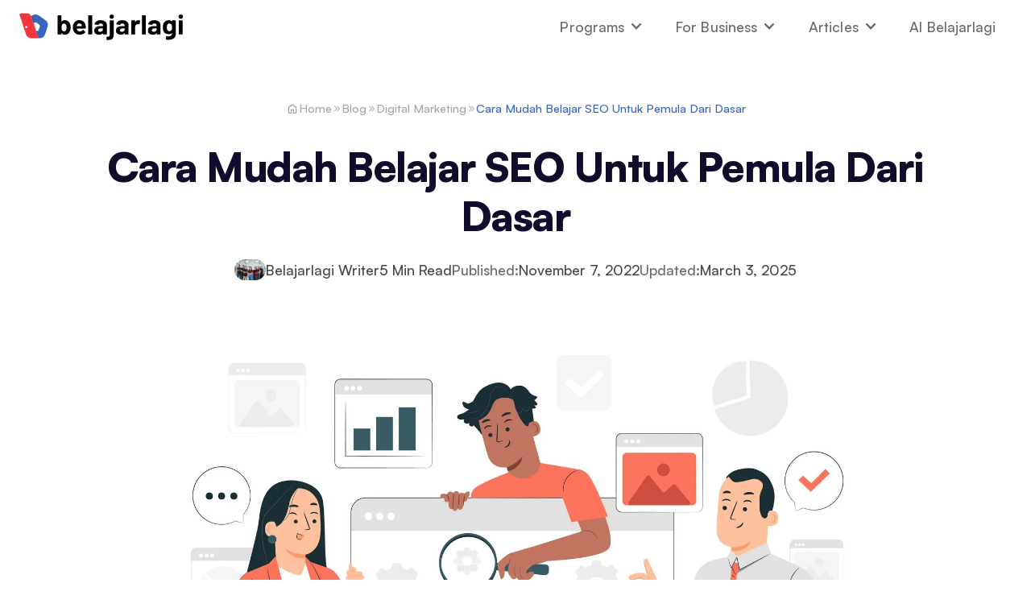

--- FILE ---
content_type: text/html
request_url: https://www.belajarlagi.id/post/belajar-seo-untuk-pemula
body_size: 17752
content:
<!DOCTYPE html><!-- Last Published: Wed Jan 21 2026 11:29:14 GMT+0000 (Coordinated Universal Time) --><html data-wf-domain="www.belajarlagi.id" data-wf-page="5f28d3f47f8ba6d8e7addd7b" data-wf-site="5eb6815b620703300b660930" lang="id" data-wf-collection="5f28d3f47f8ba661eeaddd79" data-wf-item-slug="belajar-seo-untuk-pemula"><head><meta charset="utf-8"/><title>Belajar SEO Untuk Pemula Dari Dasar (Ter-Update 2025)</title><meta content="Sebagai salah satu skill dan pekerjaan yang high demand, kamu sebagai pemula mungkin tertarik untuk belajar SEO. Yuk, cek cara mudahnya!" name="description"/><meta content="Belajar SEO Untuk Pemula Dari Dasar (Ter-Update 2025)" property="og:title"/><meta content="Sebagai salah satu skill dan pekerjaan yang high demand, kamu sebagai pemula mungkin tertarik untuk belajar SEO. Yuk, cek cara mudahnya!" property="og:description"/><meta content="https://cdn.prod.website-files.com/5eb6815bc8e0bd376c3cae22/63637f850ccbe0b9b529f8fa_7155205.webp" property="og:image"/><meta content="Belajar SEO Untuk Pemula Dari Dasar (Ter-Update 2025)" property="twitter:title"/><meta content="Sebagai salah satu skill dan pekerjaan yang high demand, kamu sebagai pemula mungkin tertarik untuk belajar SEO. Yuk, cek cara mudahnya!" property="twitter:description"/><meta content="https://cdn.prod.website-files.com/5eb6815bc8e0bd376c3cae22/63637f850ccbe0b9b529f8fa_7155205.webp" property="twitter:image"/><meta property="og:type" content="website"/><meta content="summary_large_image" name="twitter:card"/><meta content="width=device-width, initial-scale=1" name="viewport"/><link href="https://cdn.prod.website-files.com/5eb6815b620703300b660930/css/belajarlagi.webflow.shared.9ad645667.min.css" rel="stylesheet" type="text/css" integrity="sha384-mtZFZnAj4Ami4nr6dTTjOA7peBFnvkK/AJVlIhjbwbEUsv9DkCgdCDtn7h7uXxpP" crossorigin="anonymous"/><script type="text/javascript">!function(o,c){var n=c.documentElement,t=" w-mod-";n.className+=t+"js",("ontouchstart"in o||o.DocumentTouch&&c instanceof DocumentTouch)&&(n.className+=t+"touch")}(window,document);</script><link href="https://cdn.prod.website-files.com/5eb6815b620703300b660930/61b59139751bc540880650e0_Favicon.png" rel="shortcut icon" type="image/x-icon"/><link href="https://cdn.prod.website-files.com/5eb6815b620703300b660930/61b5909aead5a5307d09b005_Webclip.png" rel="apple-touch-icon"/><link href="https://www.belajarlagi.id/post/belajar-seo-untuk-pemula" rel="canonical"/><link href="rss.xml" rel="alternate" title="RSS Feed" type="application/rss+xml"/><script async="" src="https://www.googletagmanager.com/gtag/js?id=G-JFP1TNKFQN"></script><script type="text/javascript">window.dataLayer = window.dataLayer || [];function gtag(){dataLayer.push(arguments);}gtag('js', new Date());gtag('config', 'G-JFP1TNKFQN', {'anonymize_ip': false});</script><script type="text/javascript">!function(f,b,e,v,n,t,s){if(f.fbq)return;n=f.fbq=function(){n.callMethod?n.callMethod.apply(n,arguments):n.queue.push(arguments)};if(!f._fbq)f._fbq=n;n.push=n;n.loaded=!0;n.version='2.0';n.agent='plwebflow';n.queue=[];t=b.createElement(e);t.async=!0;t.src=v;s=b.getElementsByTagName(e)[0];s.parentNode.insertBefore(t,s)}(window,document,'script','https://connect.facebook.net/en_US/fbevents.js');fbq('init', '452788386240332');fbq('track', 'PageView');</script><meta name="facebook-domain-verification" content="bvjw3rqektfaaewf72tltrn3x8esfe" />
<!-- Google Tag Manager -->
<script>(function(w,d,s,l,i){w[l]=w[l]||[];w[l].push({'gtm.start':
new Date().getTime(),event:'gtm.js'});var f=d.getElementsByTagName(s)[0],
j=d.createElement(s),dl=l!='dataLayer'?'&l='+l:'';j.async=true;j.src=
'https://www.googletagmanager.com/gtm.js?id='+i+dl;f.parentNode.insertBefore(j,f);
})(window,document,'script','dataLayer','GTM-PFZ5B2S');</script>
<!-- End Google Tag Manager --><script type="application/ld+json">
{
  "@context": "https://schema.org/",
  "@type": "Article",
  "headline": "Cara Mudah Belajar SEO Untuk Pemula Dari Dasar",
  "image": "https://cdn.prod.website-files.com/5eb6815bc8e0bd376c3cae22/63637f850ccbe0b9b529f8fa_7155205.webp",
  "author": {
    "@type": "Person",
    "name": "Belajarlagi Writer",
    "url": "belajar-lagi-writer"
  },
  "datePublished": "Jun 24, 2025",
  "dateModified": "Mar 03, 2025"
}
</script></head><body><div class="page-wrapper"><div class="global-styles_wrap"><div class="w-embed"><style>
/* fs extension generated fluid responsive calcs. */
html { font-size: calc(0.625rem + 0.41666666666666663vw); }
  @media screen and (max-width:2560px) { html { font-size: calc(0.625rem + 0.20811654526534862vw); } }
  @media screen and (max-width:1920px) { html { font-size: calc(0.5rem + 0.41666666666666674vw); } }
  @media screen and (max-width:1440px) { html { font-size: calc(0.8126951092611863rem + 0.20811654526534862vw); } }
  @media screen and (max-width:479px) { html { font-size: calc(0.7494769874476988rem + 0.8368200836820083vw); } }
/* End fs extension generated */


/* Snippet gets rid of top margin on first element in any rich text*/
.w-richtext>:first-child {
	margin-top: 0;
}

/* Snippet gets rid of bottom margin on last element in any rich text*/
.w-richtext>:last-child, .w-richtext ol li:last-child, .w-richtext ul li:last-child {
    margin-bottom: 0;
}

/* Snippet makes all link elements listed below to inherit color from their parent */
a, 
.w-nav-link,
.w-dropdown-btn,
.w-dropdown-toggle,
.w-dropdown-link
{
color: inherit;
}

/* Snippet prevents all click and hover interaction with an element */
.clickable-off {
  pointer-events: none;
}

/* Snippet enables all click and hover interaction with an element */
.clickable-on{
  pointer-events: auto;
}

/* Snippet enables you to add class of div-square which creates and maintains a 1:1 dimension of a div.*/
.div-square::after {
  content: "";
  display: block;
  padding-bottom: 100%;
}

/*Hide focus outline for main content element*/
    main:focus-visible {
    outline: -webkit-focus-ring-color auto 0px;
}

/* Make sure containers never lose their center alignment*/
.container-medium, .container-small, .container-large {
  margin-right: auto !important;
  margin-left: auto !important;
}

/*Reset selects, buttons, and links styles*/
.w-input, .w-select, a {
color: inherit;
text-decoration: inherit;
font-size: inherit;
}

/*Apply "..." after 3 lines of text */
.text-style-3lines {
    display: -webkit-box;
    overflow: hidden;
    -webkit-line-clamp: 3;
    -webkit-box-orient: vertical;
}

/* Apply "..." after 2 lines of text */
.text-style-2lines {
    display: -webkit-box;
    overflow: hidden;
    -webkit-line-clamp: 2;
    -webkit-box-orient: vertical;
}

.text-style-1lines {
    display: -webkit-box;
    overflow: hidden;
    -webkit-line-clamp: 1;
    -webkit-box-orient: vertical;
}
/* Apply "..." at 100% width */
.truncate-width { 
		width: 100%; 
    white-space: nowrap; 
    overflow: hidden; 
    text-overflow: ellipsis; 
}
/* Removes native scrollbar */
.no-scrollbar {
    -ms-overflow-style: none;  // IE 10+
    overflow: -moz-scrollbars-none;  // Firefox
}

.no-scrollbar::-webkit-scrollbar {
    display: none; // Safari and Chrome
}

* {
  -webkit-font-smoothing: antialiased;
  -moz-osx-font-smoothing: grayscale;
}

.articles_title-link:link {
	text-decoration:none;
 }
 
 .button:link {
	text-decoration:none;
 }
 
 .button-small:link {
	text-decoration:none;
 }

 .nav-link:link {
	text-decoration:none;
 }
 
.breadcrumb-link:link {
	text-decoration:none;
 }
 
 .footer8_link:link {
	text-decoration:none;
 }
 
  .text-size-small:link {
	text-decoration:none;
 }
 
  .text-color-roblue:link {
	text-decoration:underline;
  text-underline-offset: 0.15rem;
  text-decoration-color:#e21a6b;
 }
 
  .text-size-small:link {
	text-decoration:underline;
  text-underline-offset: 0.15rem;
  text-decoration-color:inherit;
 }
 
*::selection {
  background: #000;
  color: #fff;
}

a.text-style-link.w--current:link {
	text-decoration-color:#00aeef;
}

a.projectdt-richtext:link {
	text-decoration-offset:0.15rem;
  text-decoration-color:inherit;
 }
 
 .project-related_wrap:link {
 	text-decoration:none;
 }
 
 .price-text.main-price {
 text-decoration: line-through;
 text-decoration-color: #F2343D;
 }
 
 .blog-tab-nav.checkbox.active > .w-form-label {
 font-weight: 600;
 }
 
 .ai-pricing-card.active > .ai-pricing-top {
 background: var(--primary-blue--500);
 }

.w-tab-link div, .w-tab-link p, .w-tab-link a {
color: inherit;
}
</style></div></div><div data-collapse="medium" data-animation="default" data-duration="400" data-w-id="fa9296b2-43e8-b356-14da-d88cde50a956" data-easing="ease" data-easing2="ease" role="banner" class="header belajarlagi w-nav"><header class="header-container"><a href="/" class="brand w-nav-brand"><img src="https://cdn.prod.website-files.com/5eb6815b620703300b660930/61b33581789f2291a7c17425_Logo.svg" width="180" alt="Logo Belajarlagi" class="brand-image"/></a><nav role="navigation" class="nav-menu w-nav-menu"><div data-hover="true" data-delay="0" class="nav-link dropdown w-dropdown"><div class="dropdown-toggle w-dropdown-toggle"><div class="dropdown-icon w-icon-dropdown-toggle"></div><div class="dropdown-text">Programs</div></div><nav class="dropdown-list w-dropdown-list"><div class="dropdown-flex"><div class="navlink-dropdown_wrap"><a href="/digital-marketing-full-stack" class="nav-link dropdown-item w-dropdown-link">Fullstack Digital Marketing</a><div data-hover="true" data-delay="0" class="nav-link-dropdown w-dropdown"><div class="nav-link-dropdown-toggle w-dropdown-toggle"><div>CertiHub by Belajarlagi</div><div class="icon-embed-24 no-flex rotate--90 w-embed"><svg width="24" height="24" viewBox="0 0 24 24" fill="none" xmlns="http://www.w3.org/2000/svg">
<path d="M17 10L12 15L7 10" stroke="CurrentColor" stroke-width="1.33333" stroke-linecap="round" stroke-linejoin="round"/>
</svg></div><a href="/certihub" class="nav-link-dropdown-abs w-inline-block"></a></div><nav class="sub-nav w-dropdown-list"><a href="/certihub/bnsp" class="nav-link dropdown-item sub w-dropdown-link">Sertifikasi BNSP</a><a href="/certihub/internasional" class="nav-link dropdown-item sub w-dropdown-link">Sertifikasi Internasional</a></nav></div><a href="/mini-bootcamp" class="nav-link dropdown-item w-dropdown-link">Mini Bootcamp</a><a href="/webinar" class="nav-link dropdown-item w-dropdown-link">Webinar</a></div></div></nav></div><div data-hover="true" data-delay="0" class="nav-link dropdown w-dropdown"><div class="dropdown-toggle w-dropdown-toggle"><div class="dropdown-icon w-icon-dropdown-toggle"></div><div class="dropdown-text">For Business</div></div><nav class="dropdown-list w-dropdown-list"><a href="/corporate-training" class="nav-link dropdown-item w-dropdown-link">Corporate Training</a><a href="https://agency.belajarlagi.id/" target="_blank" class="nav-link dropdown-item w-dropdown-link">Marketing Agency</a></nav></div><div data-hover="true" data-delay="0" class="nav-link dropdown w-dropdown"><div class="dropdown-toggle w-dropdown-toggle"><div class="dropdown-icon w-icon-dropdown-toggle"></div><div class="dropdown-text">Articles</div></div><nav class="dropdown-list right w-dropdown-list"><a href="/post" class="nav-link dropdown-item w-dropdown-link">Blog</a><a href="/case-study-marketing" class="nav-link dropdown-item w-dropdown-link">Case Study</a></nav></div><a href="/ai-belajarlagi" class="nav-link w-inline-block">AI Belajarlagi</a></nav><div class="menu-button w-nav-button"><div data-is-ix2-target="1" class="menu-icon" data-w-id="fa9296b2-43e8-b356-14da-d88cde50a96f" data-animation-type="lottie" data-src="https://cdn.prod.website-files.com/5eb6815b620703300b660930/5eb6815bc8e0bd82533cae82_lottieflow-menu-nav-11-2-130a2c-easey.json" data-loop="0" data-direction="1" data-autoplay="0" data-renderer="svg" data-default-duration="4.5" data-duration="0"></div></div></header></div><main class="main-wrapper"><div class="sl-hero-section blog-template"><div class="container-width-large"><div class="breadcrumb-wrapper is-center"><a href="/" class="breadcrumb w-inline-block"><div class="icon-text gap-4"><div class="icon-small w-embed"><svg width="16" height="16" viewBox="0 0 16 16" fill="none" xmlns="http://www.w3.org/2000/svg">
<path d="M3.99935 12.6666H5.99935V8.66658H9.99935V12.6666H11.9993V6.66659L7.99935 3.66659L3.99935 6.66659V12.6666ZM3.99935 13.9999C3.63268 13.9999 3.3189 13.8695 3.05802 13.6086C2.79668 13.3473 2.66602 13.0333 2.66602 12.6666V6.66659C2.66602 6.45547 2.71335 6.25547 2.80802 6.06659C2.90224 5.8777 3.03268 5.72214 3.19935 5.59992L7.19935 2.59992C7.32157 2.51103 7.44935 2.44436 7.58268 2.39992C7.71602 2.35547 7.8549 2.33325 7.99935 2.33325C8.14379 2.33325 8.28268 2.35547 8.41602 2.39992C8.54935 2.44436 8.67713 2.51103 8.79935 2.59992L12.7993 5.59992C12.966 5.72214 13.0967 5.8777 13.1913 6.06659C13.2856 6.25547 13.3327 6.45547 13.3327 6.66659V12.6666C13.3327 13.0333 13.2022 13.3473 12.9413 13.6086C12.68 13.8695 12.366 13.9999 11.9993 13.9999H8.66602V9.99992H7.33268V13.9999H3.99935Z" fill="CurrentColor"/>
</svg></div><div class="breadcrumb">Home</div></div></a><div class="icon-xsmall breadcrumb w-embed"><svg width="12" height="12" viewBox="0 0 12 12" fill="none" xmlns="http://www.w3.org/2000/svg">
<path d="M6.14639 2.64639C6.24016 2.55266 6.36731 2.5 6.49989 2.5C6.63248 2.5 6.75963 2.55266 6.85339 2.64639L9.85339 5.64639C9.94713 5.74016 9.99979 5.86731 9.99979 5.99989C9.99979 6.13248 9.94713 6.25963 9.85339 6.35339L6.85339 9.35339C6.75909 9.44447 6.63279 9.49487 6.50169 9.49373C6.37059 9.49259 6.24519 9.44001 6.15248 9.3473C6.05978 9.2546 6.0072 9.12919 6.00606 8.99809C6.00492 8.867 6.05531 8.74069 6.14639 8.64639L8.79289 5.99989L6.14639 3.35339C6.05266 3.25963 6 3.13248 6 2.99989C6 2.86731 6.05266 2.74016 6.14639 2.64639ZM3.14639 2.64639C3.24016 2.55266 3.36731 2.5 3.49989 2.5C3.63248 2.5 3.75963 2.55266 3.85339 2.64639L6.85339 5.64639C6.94713 5.74016 6.99979 5.86731 6.99979 5.99989C6.99979 6.13248 6.94713 6.25963 6.85339 6.35339L3.85339 9.35339C3.75909 9.44447 3.63279 9.49487 3.50169 9.49373C3.37059 9.49259 3.24519 9.44001 3.15248 9.3473C3.05978 9.2546 3.0072 9.12919 3.00606 8.99809C3.00492 8.867 3.05531 8.74069 3.14639 8.64639L5.79289 5.99989L3.14639 3.35339C3.05266 3.25963 3 3.13248 3 2.99989C3 2.86731 3.05266 2.74016 3.14639 2.64639Z" fill="CurrentColor"/>
</svg></div><a href="/post" class="breadcrumb">Blog</a><div class="icon-xsmall breadcrumb w-embed"><svg width="12" height="12" viewBox="0 0 12 12" fill="none" xmlns="http://www.w3.org/2000/svg">
<path d="M6.14639 2.64639C6.24016 2.55266 6.36731 2.5 6.49989 2.5C6.63248 2.5 6.75963 2.55266 6.85339 2.64639L9.85339 5.64639C9.94713 5.74016 9.99979 5.86731 9.99979 5.99989C9.99979 6.13248 9.94713 6.25963 9.85339 6.35339L6.85339 9.35339C6.75909 9.44447 6.63279 9.49487 6.50169 9.49373C6.37059 9.49259 6.24519 9.44001 6.15248 9.3473C6.05978 9.2546 6.0072 9.12919 6.00606 8.99809C6.00492 8.867 6.05531 8.74069 6.14639 8.64639L8.79289 5.99989L6.14639 3.35339C6.05266 3.25963 6 3.13248 6 2.99989C6 2.86731 6.05266 2.74016 6.14639 2.64639ZM3.14639 2.64639C3.24016 2.55266 3.36731 2.5 3.49989 2.5C3.63248 2.5 3.75963 2.55266 3.85339 2.64639L6.85339 5.64639C6.94713 5.74016 6.99979 5.86731 6.99979 5.99989C6.99979 6.13248 6.94713 6.25963 6.85339 6.35339L3.85339 9.35339C3.75909 9.44447 3.63279 9.49487 3.50169 9.49373C3.37059 9.49259 3.24519 9.44001 3.15248 9.3473C3.05978 9.2546 3.0072 9.12919 3.00606 8.99809C3.00492 8.867 3.05531 8.74069 3.14639 8.64639L5.79289 5.99989L3.14639 3.35339C3.05266 3.25963 3 3.13248 3 2.99989C3 2.86731 3.05266 2.74016 3.14639 2.64639Z" fill="CurrentColor"/>
</svg></div><a href="/category/digital-marketing" class="breadcrumb">Digital Marketing</a><div class="icon-xsmall breadcrumb w-embed"><svg width="12" height="12" viewBox="0 0 12 12" fill="none" xmlns="http://www.w3.org/2000/svg">
<path d="M6.14639 2.64639C6.24016 2.55266 6.36731 2.5 6.49989 2.5C6.63248 2.5 6.75963 2.55266 6.85339 2.64639L9.85339 5.64639C9.94713 5.74016 9.99979 5.86731 9.99979 5.99989C9.99979 6.13248 9.94713 6.25963 9.85339 6.35339L6.85339 9.35339C6.75909 9.44447 6.63279 9.49487 6.50169 9.49373C6.37059 9.49259 6.24519 9.44001 6.15248 9.3473C6.05978 9.2546 6.0072 9.12919 6.00606 8.99809C6.00492 8.867 6.05531 8.74069 6.14639 8.64639L8.79289 5.99989L6.14639 3.35339C6.05266 3.25963 6 3.13248 6 2.99989C6 2.86731 6.05266 2.74016 6.14639 2.64639ZM3.14639 2.64639C3.24016 2.55266 3.36731 2.5 3.49989 2.5C3.63248 2.5 3.75963 2.55266 3.85339 2.64639L6.85339 5.64639C6.94713 5.74016 6.99979 5.86731 6.99979 5.99989C6.99979 6.13248 6.94713 6.25963 6.85339 6.35339L3.85339 9.35339C3.75909 9.44447 3.63279 9.49487 3.50169 9.49373C3.37059 9.49259 3.24519 9.44001 3.15248 9.3473C3.05978 9.2546 3.0072 9.12919 3.00606 8.99809C3.00492 8.867 3.05531 8.74069 3.14639 8.64639L5.79289 5.99989L3.14639 3.35339C3.05266 3.25963 3 3.13248 3 2.99989C3 2.86731 3.05266 2.74016 3.14639 2.64639Z" fill="CurrentColor"/>
</svg></div><div class="breadcrumb active">Cara Mudah Belajar SEO Untuk Pemula Dari Dasar</div></div><div class="sl-content-wrapper centered no-margin"><h1 class="blogs-heading text-color-dark margin-bottom-16">Cara Mudah Belajar SEO Untuk Pemula Dari Dasar</h1></div><div class="blog-details-wrap"><div class="blog-detail-list"><a id="w-node-c15825f9-2ac5-33e3-8991-830426770f14-e7addd7b" href="/author/belajar-lagi-writer" class="icon-text small-mobile w-inline-block"><img src="https://cdn.prod.website-files.com/5eb6815bc8e0bd376c3cae22/667274499cbebb31c4f93e25_Penulis%20Belajarlagi.webp" loading="lazy" alt="" sizes="100vw" srcset="https://cdn.prod.website-files.com/5eb6815bc8e0bd376c3cae22/667274499cbebb31c4f93e25_Penulis%20Belajarlagi-p-500.webp 500w, https://cdn.prod.website-files.com/5eb6815bc8e0bd376c3cae22/667274499cbebb31c4f93e25_Penulis%20Belajarlagi.webp 720w" class="blog-avatar"/><div>Belajarlagi Writer</div></a><div id="w-node-c15825f9-2ac5-33e3-8991-830426770f18-e7addd7b"><span time-to-read=".rich-text-blog">8</span> Min Read</div><div id="w-node-c15825f9-2ac5-33e3-8991-830426770f1c-e7addd7b" class="blog-detail-item"><div class="text-color-grey">Published:</div><div>November 7, 2022</div></div><div id="w-node-c15825f9-2ac5-33e3-8991-830426770f21-e7addd7b" class="blog-detail-item"><div class="text-color-grey">Updated:</div><div>March 3, 2025</div></div></div></div></div><div class="sl-graph-wrapper blog"><img src="https://cdn.prod.website-files.com/5eb6815bc8e0bd376c3cae22/63637f850ccbe0b9b529f8fa_7155205.webp" loading="lazy" alt="" sizes="100vw" srcset="https://cdn.prod.website-files.com/5eb6815bc8e0bd376c3cae22/63637f850ccbe0b9b529f8fa_7155205-p-500.webp 500w, https://cdn.prod.website-files.com/5eb6815bc8e0bd376c3cae22/63637f850ccbe0b9b529f8fa_7155205-p-800.webp 800w, https://cdn.prod.website-files.com/5eb6815bc8e0bd376c3cae22/63637f850ccbe0b9b529f8fa_7155205-p-1080.webp 1080w, https://cdn.prod.website-files.com/5eb6815bc8e0bd376c3cae22/63637f850ccbe0b9b529f8fa_7155205-p-1600.webp 1600w, https://cdn.prod.website-files.com/5eb6815bc8e0bd376c3cae22/63637f850ccbe0b9b529f8fa_7155205-p-2000.webp 2000w, https://cdn.prod.website-files.com/5eb6815bc8e0bd376c3cae22/63637f850ccbe0b9b529f8fa_7155205-p-2600.webp 2600w, https://cdn.prod.website-files.com/5eb6815bc8e0bd376c3cae22/63637f850ccbe0b9b529f8fa_7155205.webp 3000w" class="sl-graph blog"/></div></div><section class="section"><div class="container-page"><div class="w-layout-grid grid-blog"><aside id="w-node-c15825f9-2ac5-33e3-8991-830426770f2a-e7addd7b" class="sticky-sidebar"><div class="sidebar-nav"><div class="item-wrapper"><div class="toc-accordion_wrapper"><div class="heading-s text-color-dark text-weight-semibold">Daftar Isi</div></div><div class="toc-accordion-content_wrapper"><div id="toc" class="item"></div></div></div></div></aside><div class="container-width-medium"><div id="content" class="content"><article fs-richtext-element="rich-text" class="rich-text-blog w-richtext"><p>SEO atau <em>Search Engine Optimization</em> sedang sangat dibutuhkan dan dicari oleh banyak perusahaan. Maka, tak heran kalau banyak orang yang ingin mempelajarinya. Banyak cara mudah untuk belajar SEO bagi pemula.</p><p>SEO merupakan bagian dari <em>digital marketing</em> yang bisa memaksimalkan cara agar website perusahaanmu bisa muncul di halaman pertama <em>search engine</em>, umumnya Google. Dengan SEO, suatu website akan mudah mendapatkan <em>traffic</em> dari internet.</p><p>Apakah kamu termasuk dalam salah satu yang ingin mempelajari SEO dari dasar? Simak terus artikel dari BelajarLagi ini, ya!</p><h2>Apa itu SEO?</h2><p>Nah, sebelum kita membahas lebih dalam tentang cara belajar SEO untuk pemula, kamu perlu tahu dengan pasti pengertian dari SEO itu sendiri. </p><p>Pengertian SEO menurut para ahli, <a href="https://neilpatel.com/what-is-seo/" target="_blank" rel="nofollow">Neil Patel</a>, adalah sebuah proses atau metode yang digunakan untuk membantu sebuah website untuk berada di peringkat atau halaman pertama Google.</p><p>Sedangkan, menurut <a href="https://moz.com/learn/seo/what-is-seo" target="_blank" rel="nofollow">MOZ</a>, SEO adalah metode yang digunakan untuk meningkatkan kuantitas dan kualitas pengunjung web Anda melalui hasil mesin pencari secara organik.</p><p>Dari pengertian menurut ahli ini dapat disimpulkan bahwa SEO merupakan sebuah cara atau metode untuk meningkatkan<a href="https://www.belajarlagi.id/post/tools-cek-traffic-website"> jumlah pengunjung website <em>(traffic)</em></a> yang didapat secara organik melalui mesin pencari atau Google.</p><p>Cara kerja dasar dari SEO adalah dengan menggunakan <a href="https://www.belajarlagi.id/post/keyword-artinya"><em>keyword</em></a> atau kata kunci yang diketikkan oleh para pembaca di Google. </p><p>Misalnya, kamu ingin mengetahui tentang SEO. Mungkin, kamu akan mengetikkan “Apa itu SEO?”, di sisi lain, orang lain mungkin mencari “pengertian SEO”. Kedua kata kunci ini berbeda, namun memiliki tujuan yang sama.</p><p>Maka dari itu, kamu perlu membuat konten dengan mengetahui kata kunci yang tepat, mengerti apa intensi dari para pembaca dan membuat konten yang relevan serta lengkap menjawab pertanyaan para pembaca. Kombinasi ketiga hal ini bisa meningkatkan peluang kontenmu muncul di halaman pertama Google.</p><p>Sampai sini, apakah kamu sudah mengerti pengertian dan prinsip dasar dari SEO?</p><p><strong>Baca juga:</strong> <a href="https://www.belajarlagi.id/post/tools-seo">15 Tools SEO Gratis dan Berbayar: Kegunaan dan Tips Mempelajarinya</a></p><h2>Referensi Sumber Belajar SEO</h2><p>Banyak metode yang bisa kamu gunakan untuk belajar. Apalagi, di jaman yang serba digital sekarang ini, kamu bisa mendapatkan banyak referensi yang ada di internet. Misalnya saja seperti media sosial, blog, podcast, video belajar <em>on-demand</em>, dan lain sebagainya.</p><p>Website-website yang rutin membahas SEO pun sudah banyak, beberapa diantaranya yaitu:</p><ol role="list"><li><a href="https://neilpatel.com/blog/">Neil Patel</a></li><li><a href="https://moz.com/blog">MOZ</a></li><li><a href="https://backlinko.com/">Backlinko</a></li><li><a href="https://www.semrush.com/blog/">Semrush</a></li></ol><p>Kamu juga bisa belajar SEO melalui video-video yang mereka buat untuk mendapatkan sertifikat di bidang SEO. Wah, menarik ya?</p><p>Teman Belajar juga bisa belajar SEO melalui media sosial profesional seperti LinkedIn. Di sana, ada banyak praktisi SEO yang sering membuat status dan membagikan ilmu mereka tentang SEO. Kamu juga bisa bertanya langsung kepada para ahlinya. Yuk, mulai gunakan media sosial secara profesional agar bisa membantu meningkatkan karier kamu!</p><p>Tak hanya itu kamu bisa menyimak video Youtube dari SEMRush tentang belajar SEO dari dasarnya:<br/>‍</p><figure style="padding-bottom:33.723653395784545%" class="w-richtext-align-center w-richtext-figure-type-video"><div><iframe allowfullscreen="true" frameborder="0" scrolling="no" src="https://www.youtube.com/embed/g-UuWvyOb1w" title="SEO Basics: What Is SEO and Why Is It Important"></iframe></div></figure><h2>Cara Belajar SEO Yang Mudah</h2><p>Nah, kalau kamu sudah mencari tahu tentang SEO dari sumber-sumber yang tadi disebutkan, Teman Belajar bisa langsung belajar SEO. Salah satu cara terbaik untuk belajar SEO adalah dengan langsung mempraktekannya.</p><p>SEO sangat berkaitan dengan pengelolaan website. Maka dari itu, cara terbaik mempraktekkan SEO adalah dengan membuat blog yang bisa kamu kelola sendiri. Kamu bisa coba membuat blog dengan menggunakan Wordpress atau sejenisnya.</p><p>Dari sini, kamu bisa membuat blog dengan menulis konten-konten yang sesuai dengan kesukaanmu. Misalnya, kamu sangat tertarik dengan <em>makeup</em>, maka kamu bisa menulis segala hal yang berkaitan dengan <em>makeup</em>, mulai dari tips <em>makeup</em>, rekomendasi produk, dan topik-topik yang berkaitan dengan kecantikan lainnya.</p><p>Maka dari itu, untuk memperdalam dan bisa praktik langsung, ikuti <a href="https://www.belajarlagi.id/seo-bootcamp?utm_source=google&amp;utm_medium=banner&amp;utm_campaign=SEObootcamp">Bootcamp SEO </a>terbaik dari Belajarlagi. Daftarkan dirimu melalui waiting list karena akan dilatih ole para praktisi SEO yang sudah ahli. Tunggu apalagi? Daftar sekarang!</p><figure style="max-width:2047pxpx" class="w-richtext-align-fullwidth w-richtext-figure-type-image"><a href="https://www.belajarlagi.id/seo-bootcamp?utm_source=google&amp;utm_medium=banner&amp;utm_campaign=SEObootcamp" target="_blank" class="w-inline-block"><div><img src="https://cdn.prod.website-files.com/5eb6815bc8e0bd376c3cae22/66d81664777d6844b4ef6d8a_666287dedc13a4fede91f5a1_SEO%2520Bootcamp.webp" loading="lazy" alt="bootcamp seo"/></div></a></figure><p><strong>Baca juga: </strong><a href="https://www.belajarlagi.id/post/cara-riset-keyword">10 Cara Riset Keyword untuk Tingkatkan Traffic dan Ranking di Google</a></p><h2>Istilah SEO Yang Perlu Dipahami</h2><p>Jangan lupa, kamu juga perlu memahami tentang tiga metode SEO, yaitu <a href="https://www.belajarlagi.id/post/belajar-seo-on-page-lengkap-buat-pemula"><em>SEO on-page</em></a><em>, </em><a href="https://www.belajarlagi.id/post/panduan-lengkap-belajar-seo-off-page"><em>SEO off-page</em></a>, dan <em>technical</em>. Dengan menulis blog, kamu tentunya perlu memahami <em>on-page</em> agar konten yang kamu buat bisa muncul di halaman pertama Google.</p><p>Beberapa aspek penting yang perlu diperhatikan dari <em>on-page</em> SEO yaitu seperti penempatan <em>keyword</em>, struktur kepenulisan dan paragraf, <em>alt text, internal link, </em>dan lain sebagainya. Sedangkan <em>off-page </em>SEO berhubungan dengan <em>backlink</em> yang bisa didapat dari website lain.</p><p>Terakhir, ada technical SEO yang berhubungan dengan sisi teknis suatu website, seperti XML <em>sitemaps, page speed, crawling </em>dan <em>indexing </em>hingga <em>structured data.</em> Jangan khawatir kalau kamu belum memahami tentang <em>technical</em> SEO. Kamu bisa perlahan-lahan belajar sambil praktik, kok!</p><p>Selain memahami tiga teknik SEO tersebut, kamu juga perlu mengetahui tentang bagaimana cara <em>search engine</em> bekerja. Google memiliki robot yang biasa disebut sebagai <em>crawlers</em> atau <em>spiders</em> yang bekerja untuk merayapi para website.</p><p>Pada dasarnya, ada tiga prinsip utama cara kerja SEO, yaitu:</p><ul role="list"><li><em>Crawling</em>: Proses dimana robot <em>crawlers </em>akan merayapi suatu website untuk menemukan konten, melihat kode/konten untuk setiap URL yang ditemukan.</li><li>Indexing:  Dalam proses ini, <em>crawlers</em> akan menyimpan dan mengorganisir konten yang ditemukan selama proses sebelumnya. Setelah halaman website berada dalam indeks, halaman tersebut masuk dalam proses untuk ditampilkan sebagai hasil dari kata kunci yang diketikkan <em>user</em> di Google.</li><li>Ranking: Dalam proses ini, Google akan menampilkan konten-konten yang dapat memberikan jawaban terbaik untuk pertanyaan <em>user</em>. Hasil akan ditampilkan berdasarkan halaman yang paling relevan.</li></ul><p>Itulah beberapa informasi tentang cara mudah belajar SEO untuk pemula. Semua bisa kamu pelajari dengan perlahan sambil mempraktekkan metode-metode SEO yang ada. Yuk, belajar bersama BelajarLagi. Terus pantengin blog BelajarLagi untuk mendapatkan informasi-informasi selanjutnya, ya!</p><p>‍</p></article></div><div class="data-tag-list"><div class="w-dyn-list"><div role="list" class="data-tag-list m-t-b-0 w-dyn-items"><div role="listitem" class="w-dyn-item"><div class="data-tag-item"><div class="flex"><div>#</div><div>SEO</div></div></div></div></div></div></div><a href="/author/belajar-lagi-writer" class="blog-author-wrap w-inline-block"><img src="https://cdn.prod.website-files.com/5eb6815bc8e0bd376c3cae22/667274499cbebb31c4f93e25_Penulis%20Belajarlagi.webp" loading="lazy" alt="" sizes="100vw" srcset="https://cdn.prod.website-files.com/5eb6815bc8e0bd376c3cae22/667274499cbebb31c4f93e25_Penulis%20Belajarlagi-p-500.webp 500w, https://cdn.prod.website-files.com/5eb6815bc8e0bd376c3cae22/667274499cbebb31c4f93e25_Penulis%20Belajarlagi.webp 720w" class="blog-avatar-main"/><div class="blog-author-details"><div class="blog-author-desc">Belajarlagi author:</div><h2 class="blog-author-name">Belajarlagi Writer</h2><p class="blog-author-desc">Tim penulis Belajarlagi yang profesional dan berdedikasi untuk memberi informasi berkualitas demi Teman Belajar</p></div></a><p class="hidden">Sebagai salah satu skill dan pekerjaan yang high demand, kamu sebagai pemula mungkin tertarik untuk belajar SEO. Yuk, cek cara mudahnya!</p></div><aside id="w-node-c15825f9-2ac5-33e3-8991-830426770f77-e7addd7b" class="sticky-sidebar blog-right"><div class="blog-banner margin-bottom-24"><a href="/digital-marketing-full-stack" class="blog-banner-item w-inline-block"><img src="https://cdn.prod.website-files.com/5eb6815b620703300b660930/6930eebb276de886b81e51d6_Banner%20Website%20FSDM22.avif" loading="lazy" alt="" class="blog-banner-image"/></a></div><div class="share-socmed-wrapper"><div class="paragraph-xtra-small full-width text-align-center">Share</div><a r-share-twitter="1" href="#" target="_blank" class="social-icon-link w-inline-block"><img src="https://cdn.prod.website-files.com/5eb6815b620703300b660930/5eb6815bc8e0bd4de93cae54_twitter-dark.svg" alt="Logo Twitter" class="social-icon"/></a><a r-share-facebook="1" href="#" target="_blank" class="social-icon-link w-inline-block"><img src="https://cdn.prod.website-files.com/5eb6815b620703300b660930/5eb6815bc8e0bd17b13cae51_facebook-dark.svg" alt="facebook logo" class="social-icon"/></a><a r-share-linkedIn="1" href="#" target="_blank" class="social-icon-link w-inline-block"><img src="https://cdn.prod.website-files.com/5eb6815b620703300b660930/63a97e72e473f30f8a9031ec_linkedin-dark.svg" alt="linkedin logo" class="social-icon linkedin"/></a><a r-share-url="1" href="#" target="_blank" class="social-icon-link w-inline-block"><img src="https://cdn.prod.website-files.com/5eb6815b620703300b660930/63a97e72a56bae615a8b9c8f_link-dark.svg" alt="copy link icon" class="social-icon link"/></a></div></aside></div></div></section><div class="section blog-thumbnail"><div class="container"><div class="section-header center-content"><h2 class="section-header-title">Related Blog</h2></div><div class="w-dyn-list"><div role="list" class="blog-thumbnail---grid w-dyn-items"><div role="listitem" class="w-dyn-item"><a href="/post/cara-buat-facebook-bisnis" class="blog-thumbnail---item w-inline-block"><div class="blog-card---image-wrapper"><img src="https://cdn.prod.website-files.com/5eb6815bc8e0bd376c3cae22/696cb3b5c89c4831522ada78_cara%20buat%20facebook%20business.webp" loading="lazy" alt="" sizes="100vw" srcset="https://cdn.prod.website-files.com/5eb6815bc8e0bd376c3cae22/696cb3b5c89c4831522ada78_cara%20buat%20facebook%20business-p-500.webp 500w, https://cdn.prod.website-files.com/5eb6815bc8e0bd376c3cae22/696cb3b5c89c4831522ada78_cara%20buat%20facebook%20business-p-800.webp 800w, https://cdn.prod.website-files.com/5eb6815bc8e0bd376c3cae22/696cb3b5c89c4831522ada78_cara%20buat%20facebook%20business.webp 948w" class="blog-card---image"/></div><div class="feature-card-content thumbnail"><div class="blog-thumbnail-tag---small">Digital Marketing</div><h3 class="blog-thumbnail-heading small">Cara Buat Facebook Bisnis Ter-update di 2026!</h3></div></a></div><div role="listitem" class="w-dyn-item"><a href="/post/traditional-marketing" class="blog-thumbnail---item w-inline-block"><div class="blog-card---image-wrapper"><img src="https://cdn.prod.website-files.com/5eb6815bc8e0bd376c3cae22/696a48a7bdbe99bd7241ba43_traditional%20marketing.webp" loading="lazy" alt="" sizes="100vw" srcset="https://cdn.prod.website-files.com/5eb6815bc8e0bd376c3cae22/696a48a7bdbe99bd7241ba43_traditional%20marketing-p-500.webp 500w, https://cdn.prod.website-files.com/5eb6815bc8e0bd376c3cae22/696a48a7bdbe99bd7241ba43_traditional%20marketing-p-800.webp 800w, https://cdn.prod.website-files.com/5eb6815bc8e0bd376c3cae22/696a48a7bdbe99bd7241ba43_traditional%20marketing.webp 853w" class="blog-card---image"/></div><div class="feature-card-content thumbnail"><div class="blog-thumbnail-tag---small">Digital Marketing</div><h3 class="blog-thumbnail-heading small">Apa Itu Traditional Marketing, Kelebihan, dan Kekurangannya</h3></div></a></div><div role="listitem" class="w-dyn-item"><a href="/post/marketing-tools" class="blog-thumbnail---item w-inline-block"><div class="blog-card---image-wrapper"><img src="https://cdn.prod.website-files.com/5eb6815bc8e0bd376c3cae22/696cb042dd3c295c738d5fea_tools%20marketing.webp" loading="lazy" alt="" sizes="100vw" srcset="https://cdn.prod.website-files.com/5eb6815bc8e0bd376c3cae22/696cb042dd3c295c738d5fea_tools%20marketing-p-500.webp 500w, https://cdn.prod.website-files.com/5eb6815bc8e0bd376c3cae22/696cb042dd3c295c738d5fea_tools%20marketing-p-800.webp 800w, https://cdn.prod.website-files.com/5eb6815bc8e0bd376c3cae22/696cb042dd3c295c738d5fea_tools%20marketing.webp 853w" class="blog-card---image"/></div><div class="feature-card-content thumbnail"><div class="blog-thumbnail-tag---small">Digital Marketing</div><h3 class="blog-thumbnail-heading small">15+ Rekomendasi Marketing Tools untuk Permudah Pekerjaan</h3></div></a></div></div></div></div></div></main><section class="section cta-section"><div class="container"><div class="cta-content-wrap"><div class="cta-content"><div class="section-header cta"><div class="tag-heading cta">Temukan Hal Menarik dan Asyik Lainnya</div><h2 class="section-header-title text-white">Yuk, Langganan Newsletter Kami</h2></div><div class="w-form"><form id="email-form" name="email-form" data-name="Email Form" method="get" class="subscription-form" data-wf-page-id="5f28d3f47f8ba6d8e7addd7b" data-wf-element-id="92311000-2b62-9685-40da-3c37c06f06c2"><input class="input-field icon w-input" maxlength="256" name="Subs-Email" data-name="Subs Email" placeholder="masukkan email anda" type="email" id="subs-email" required=""/><div class="subs-checkbox-wrap"><div id="w-node-be0a52b2-9619-9148-f8a8-720f45aedaa4-c06f06b6" class="margin-bottom-8">Topik apa yang paling menarik untuk anda?</div><label class="w-checkbox subs-checkbox-field"><input type="checkbox" name="Digital-Marketing" id="subs-digital-marketing" data-name="Digital Marketing" class="w-checkbox-input subs-check"/><span class="w-form-label" for="Digital-Marketing">Digital Marketing</span></label><label class="w-checkbox subs-checkbox-field"><input type="checkbox" name="Skill-Development" id="subs-skill-development" data-name="Skill Development" class="w-checkbox-input subs-check"/><span class="w-form-label" for="Skill-Development">Personal Development</span></label><label class="w-checkbox subs-checkbox-field"><input type="checkbox" name="Corporate" id="subs-corporate" data-name="Corporate" class="w-checkbox-input subs-check"/><span class="w-form-label" for="Corporate">Corporate Learning &amp; Development</span></label><label class="w-checkbox subs-checkbox-field"><input type="checkbox" name="AI" id="subs-ai" data-name="AI" class="w-checkbox-input subs-check"/><span class="w-form-label" for="AI">Artifical Intelligence (AI)</span></label></div><div class="button-wrapper cta"><input type="submit" data-wait="Please wait..." class="button button-medium cta w-button" value="Subscribe Newsletter"/></div><input type="hidden" name="current-page" id="current-page" value=""/></form><div class="corporate-success-message w-form-done"><div class="text-color-blue-700">Thank you! Your submission has been received!</div></div><div class="w-form-fail"><div>Oops! Something went wrong while submitting the form.</div></div></div></div><div id="w-node-_92311000-2b62-9685-40da-3c37c06f06b9-c06f06b6" class="cta-image-wrap"><img src="https://cdn.prod.website-files.com/5eb6815b620703300b660930/668e11fac9ea5381d3c58df5_footer-cta-image.webp" loading="lazy" alt="" class="cta-image"/></div></div></div><div class="bg-overlay-layer-3"><img src="https://cdn.prod.website-files.com/5eb6815b620703300b660930/6398c8a8b44544680be1710b_layer-3.svg" loading="lazy" alt=""/></div></section><footer class="section-footer"><div class="container"><div class="footer-6-grid"><div class="footer-column"><a href="/" class="footer-logo w-nav-brand"><img src="https://cdn.prod.website-files.com/5eb6815b620703300b660930/6398cc62e7d26eb9c64b4b82_BL_Logo-white.svg" loading="lazy" alt="Logo Belajarlagi"/></a></div><div class="footer-column normal"><h2 class="footer-link-title">Belajarlagi</h2><a href="/" class="footer-menu-link">Homepage</a><a href="/corporate-training" class="footer-menu-link">Corporate Training</a><a href="/umkm" class="footer-menu-link">Training UMKM Binaan</a><a href="https://agency.belajarlagi.id/" target="_blank" class="footer-menu-link">Marketing Agency</a><a href="/careers" class="footer-menu-link">Careers</a><a href="/testimonials" class="footer-menu-link">Testimonials</a></div><div class="footer-column normal"><h3 class="footer-link-title">Program</h3><a href="/digital-marketing-full-stack" class="footer-menu-link">Full Stack Digital Marketing</a><a href="/certihub" class="footer-menu-link">CertiHub by Belajarlagi</a><a href="/mini-bootcamp" class="footer-menu-link">Mini Bootcamp</a><a href="/webinar" class="footer-menu-link">Webinar</a></div><div class="footer-column normal"><h3 class="footer-link-title">Product</h3><a href="/ai-belajarlagi" class="footer-menu-link">AI Belajarlagi</a><a href="https://belajarlagihq.myr.id/catalog" target="_blank" class="footer-menu-link">Recording Webinar</a></div><div class="footer-column normal"><h3 class="footer-link-title">Articles</h3><a href="/post" class="footer-menu-link">Blog</a><a href="/case-study-marketing" class="footer-menu-link">Case Study</a><div class="footer-column margin-top-36"><h3 class="footer-link-title">Contact</h3><a href="mailto:info@belajarlagi.id" class="footer-menu-link">info@belajarlagi.id</a></div></div></div><div class="footer-bottom-row"><div class="footer-social-links-wrapper"><a href="https://twitter.com/belajarlagiHQ" target="_blank" class="footer-social-icon-wrapper w-inline-block"><div class="footer-social-icon w-embed"><svg width="24" height="24" viewBox="0 0 24 24" fill="none" xmlns="http://www.w3.org/2000/svg">
<path d="M19.995 6.68799C20.8914 6.15208 21.5622 5.30823 21.882 4.31399C21.0397 4.81379 20.118 5.16587 19.157 5.35499C17.8246 3.94552 15.7135 3.60251 14.0034 4.51764C12.2933 5.43277 11.4075 7.37948 11.841 9.26999C8.39062 9.09676 5.17598 7.4669 2.99702 4.78599C1.85986 6.74741 2.44097 9.25477 4.32502 10.516C3.64373 10.4941 2.97754 10.3096 2.38202 9.97799C2.38202 9.99599 2.38202 10.014 2.38202 10.032C2.38241 12.0751 3.82239 13.8351 5.82502 14.24C5.19308 14.4119 4.53022 14.4372 3.88702 14.314C4.45022 16.0613 6.06057 17.2583 7.89602 17.294C6.37585 18.4871 4.49849 19.1342 2.56602 19.131C2.22349 19.1315 1.88123 19.1118 1.54102 19.072C3.50341 20.333 5.78739 21.0023 8.12002 21C11.3653 21.0223 14.484 19.7429 16.7787 17.448C19.0734 15.1531 20.3526 12.0342 20.33 8.78899C20.33 8.60299 20.3257 8.41799 20.317 8.23399C21.1575 7.62659 21.8828 6.87414 22.459 6.01199C21.676 6.35905 20.8455 6.58691 19.995 6.68799Z" fill="CurrentColor"/>
</svg></div></a><a href="https://www.instagram.com/belajarlagihq" target="_blank" class="footer-social-icon-wrapper w-inline-block"><div class="footer-social-icon w-embed"><svg width="24" height="24" viewBox="0 0 24 24" fill="none" xmlns="http://www.w3.org/2000/svg">
<path d="M12.002 21.041C9.54195 21.041 9.25195 21.028 8.29195 20.986C7.54332 20.9614 6.80439 20.8092 6.10695 20.536C4.90026 20.0664 3.94609 19.1119 3.47695 17.905C3.21426 17.205 3.07257 16.4655 3.05795 15.718C3.00195 14.76 3.00195 14.446 3.00195 12.005C3.00195 9.538 3.01495 9.25 3.05795 8.295C3.07289 7.54853 3.21457 6.81001 3.47695 6.111C3.94558 4.90253 4.9013 3.94718 6.10995 3.479C6.8086 3.21521 7.5473 3.07315 8.29395 3.059C9.24895 3.005 9.56295 3.005 12.002 3.005C14.482 3.005 14.767 3.018 15.712 3.059C16.4605 3.07327 17.2012 3.21531 17.902 3.479C19.1103 3.94771 20.0658 4.90288 20.535 6.111C20.8021 6.8202 20.9445 7.57026 20.956 8.328C21.012 9.28601 21.012 9.59901 21.012 12.039C21.012 14.479 20.998 14.799 20.956 15.746C20.9411 16.4942 20.799 17.2344 20.536 17.935C20.0656 19.1427 19.11 20.0976 17.902 20.567C17.2022 20.8292 16.4631 20.9709 15.716 20.986C14.761 21.041 14.448 21.041 12.002 21.041ZM11.968 4.588C9.52195 4.588 9.26795 4.6 8.31295 4.643C7.74294 4.65056 7.17843 4.75575 6.64395 4.954C5.85471 5.25601 5.23018 5.878 4.92495 6.666C4.72517 7.2063 4.61996 7.77698 4.61395 8.353C4.56095 9.322 4.56095 9.576 4.56095 12.005C4.56095 14.405 4.56995 14.696 4.61395 15.659C4.62291 16.2292 4.72805 16.7938 4.92495 17.329C5.23063 18.1165 5.85505 18.738 6.64395 19.04C7.17807 19.2396 7.7428 19.3448 8.31295 19.351C9.28095 19.407 9.53595 19.407 11.968 19.407C14.421 19.407 14.675 19.395 15.622 19.351C16.1924 19.3441 16.7573 19.2389 17.292 19.04C18.0764 18.7354 18.6969 18.1153 19.002 17.331C19.2014 16.7903 19.3065 16.2193 19.313 15.643H19.324C19.367 14.687 19.367 14.432 19.367 11.989C19.367 9.54601 19.356 9.289 19.313 8.334C19.304 7.76446 19.1988 7.20052 19.002 6.666C18.6976 5.88058 18.077 5.2593 17.292 4.954C16.7574 4.75475 16.1924 4.64953 15.622 4.643C14.655 4.588 14.402 4.588 11.968 4.588ZM12.002 16.624C10.1319 16.6252 8.44537 15.4997 7.72882 13.7725C7.01226 12.0452 7.40686 10.0563 8.72858 8.73347C10.0503 7.4106 12.0388 7.01428 13.7667 7.72934C15.4946 8.4444 16.6215 10.13 16.622 12C16.6192 14.5511 14.553 16.619 12.002 16.624ZM12.002 8.998C10.3451 8.998 9.00195 10.3412 9.00195 11.998C9.00195 13.6549 10.3451 14.998 12.002 14.998C13.6588 14.998 15.002 13.6549 15.002 11.998C14.9981 10.3427 13.6572 9.00185 12.002 8.998ZM16.802 8.28501C16.2074 8.2828 15.7269 7.79959 15.728 7.20501C15.7291 6.61043 16.2114 6.12901 16.806 6.12901C17.4005 6.12901 17.8828 6.61042 17.884 7.205C17.8842 7.49187 17.7702 7.76703 17.5672 7.96968C17.3642 8.17234 17.0888 8.2858 16.802 8.28501Z" fill="CurrentColor"/>
</svg></div></a><a href="https://www.youtube.com/channel/UC76LlvK3Vt0W1HY9u-IdNnw" target="_blank" class="footer-social-icon-wrapper w-inline-block"><div class="footer-social-icon w-embed"><svg width="24" height="24" viewBox="0 0 24 24" fill="none" xmlns="http://www.w3.org/2000/svg">
<path d="M12.006 19.012H11.986C11.924 19.012 5.721 19 4.156 18.575C3.29543 18.3432 2.62335 17.6707 2.392 16.81C2.11058 15.2224 1.97469 13.6123 1.986 12C1.97873 10.385 2.11831 8.77271 2.403 7.183C2.64071 6.32151 3.30983 5.64595 4.169 5.4C5.691 5 11.723 5 11.979 5H12C12.063 5 18.282 5.012 19.831 5.437C20.6898 5.67001 21.3605 6.3411 21.593 7.2C21.8834 8.79354 22.0197 10.4113 22 12.031C22.007 13.644 21.8671 15.2543 21.582 16.842C21.3477 17.7016 20.6752 18.3726 19.815 18.605C18.295 19.008 12.262 19.012 12.006 19.012ZM10.006 9.005L10.001 15.005L15.213 12.005L10.006 9.005Z" fill="CurrentColor"/>
</svg></div></a></div><div class="footer-address"><div class="text-small _13">©2022 by PT Belajar Sepanjang Hayat</div></div></div></div><div class="container"></div></footer><div class="cookies"><div fs-cc="banner" class="fs-cc-banner3_component"><div class="fs-cc-banner3_container"><div class="fs-cc-banner3_block"><div class="fs-cc-banner3_text">Cookie Consent</div><p class="fs-cc-banner3_paragraph">By clicking <strong>“Accept”</strong>, you agree to the storing of cookies on your device to enhance site navigation, analyze site usage, and assist in our marketing efforts. View our <a href="#" class="fs-cc-banner3_text-link">Privacy Policy</a> for more information.</p></div><div class="fs-cc-banner3_buttons-wrapper"><a fs-cc="deny" href="#" class="fs-cc-banner3_button fs-cc-button-alt w-inline-block"><img src="https://cdn.prod.website-files.com/5eb6815b620703300b660930/66586b8402abfb223e658145_deny-icon3.svg" loading="lazy" alt="deny icon
" class="fs-cc-banner3_button-icon"/><div class="fs-cc-banner3_button-text">Deny</div></a><a fs-cc="allow" href="#" class="fs-cc-banner3_button w-inline-block"><img src="https://cdn.prod.website-files.com/5eb6815b620703300b660930/66586b8402abfb223e65813b_allow-icon3.svg" loading="lazy" alt="allow icon
" class="fs-cc-banner3_button-icon"/><div class="fs-cc-banner3_button-text">Accept</div></a></div></div></div><div fs-cc="manager" class="fs-cc-manager3_component"><a fs-cc="open-preferences" href="#" class="fs-cc-manager3-link w-inline-block"><div class="fs-cc-manager3_icon w-embed"><svg enable-background="new 0 0 512.026 512.026" viewBox="0 0 512.026 512.026" fill="currentColor" xmlns="http://www.w3.org/2000/svg"><g><path d="m511.525 241.705c-1.21-22.482-6.909-49.971-17.666-77.748-3.766-9.725-16.048-12.699-23.855-5.881-5.564 4.859-15.309 3.478-18.563-2.599-3.886-7.256-12.89-10.023-20.179-6.209-17.818 9.326-40.237.637-46.641-19.032-2.388-7.335-9.952-11.665-17.487-10.006-20.777 4.568-40.134-11.324-40.134-32.217 0-8.143 2.995-15.965 8.433-22.025 8.406-9.367 2.187-24.346-10.388-24.997-7.513-.391-12.884-6.94-9.429-12.76 5.277-8.89.174-20.366-9.994-22.373-15.381-3.036-32.039-5.845-49.622-5.845-140.303 0-256 106.637-256 248 0 140.366 114.711 264 256 264 148.992 0 264.611-127.454 255.525-270.308zm-43.83 93.429c-16.703-5.236-28.695-20.835-28.695-39.121 0-23.222 19.421-42.061 42.99-40.947.148 27.26-4.678 54.421-14.295 80.068zm-386.695-127.121c0 26.156-28.999 41.656-50.664 27.883 1.147-21.147 5.289-41.403 12.025-60.399 20.312-3.49 38.639 12.198 38.639 32.516zm175 274c-115.793 0-214.585-95.744-225.064-213.349 40.47 11.345 80.064-19.283 80.064-60.651 0-32.132-24.186-58.704-55.305-62.513 37.448-69.237 112.24-115.487 200.305-115.487 9.639 0 19.241 1.046 28.557 2.521.179 12.837 6.935 24.244 17.288 31.24-17.505 41.973 14.071 88.048 59.285 87.229 14.429 25.643 44.523 37.606 72.45 29.503 10.287 9.14 24.546 12.389 37.663 9.473 3.752 11.781 6.52 23.482 8.312 35.046-38.944.241-70.555 31.988-70.555 70.988 0 30.389 19.136 56.487 46.252 66.559-38.139 71.029-113.144 119.441-199.252 119.441z"/><path d="m304 305.013c-39.149 0-71 31.851-71 71s31.851 71 71 71 71-31.851 71-71-31.851-71-71-71zm0 112c-22.607 0-41-18.393-41-41s18.393-41 41-41 41 18.393 41 41-18.393 41-41 41z"/><path d="m279 188.013c0-28.121-22.878-51-51-51s-51 22.879-51 51 22.878 51 51 51 51-22.879 51-51zm-51 21c-11.58 0-21-9.421-21-21s9.42-21 21-21 21 9.421 21 21-9.42 21-21 21z"/><path d="m148 273.013c-28.122 0-51 22.879-51 51s22.878 51 51 51 51-22.879 51-51-22.878-51-51-51zm0 72c-11.58 0-21-9.421-21-21s9.42-21 21-21 21 9.421 21 21-9.42 21-21 21z"/></g></svg></div><div class="fs-cc-manager3_text">Cookie preferences</div></a></div><div fs-cc-scroll="disable" fs-cc="preferences" class="fs-cc-prefs3_component"><div fs-cc="close" data-w-id="12d1daa1-d4c5-d0ad-128a-6b65f4879cdd" class="fs-cc-prefs3_close"><div class="fs-cc-preferences3_close-icon w-embed"><svg fill="currentColor" aria-hidden="true" focusable="false" viewBox="0 0 16 16">
	<path d="M9.414 8l4.293-4.293-1.414-1.414L8 6.586 3.707 2.293 2.293 3.707 6.586 8l-4.293 4.293 1.414 1.414L8 9.414l4.293 4.293 1.414-1.414L9.414 8z"></path>
</svg></div></div><div class="fs-cc-prefs3_form-wrapper w-form"><form id="cookie-preferences" name="wf-form-Cookie-Preferences" data-name="Cookie Preferences" method="get" class="fs-cc-prefs3_form" data-wf-page-id="5f28d3f47f8ba6d8e7addd7b" data-wf-element-id="12d1daa1-d4c5-d0ad-128a-6b65f4879ce0"><div class="fs-cc-prefs3_header"><div fs-cc="open-preferences" role="button" tabindex="0" title="Cookie Preferences" aria-label="Cookie Preferences" class="fs-cc-prefs3_icon w-embed"><svg enable-background="new 0 0 512.026 512.026" viewBox="0 0 512.026 512.026" fill="currentColor" xmlns="http://www.w3.org/2000/svg"><g><path d="m511.525 241.705c-1.21-22.482-6.909-49.971-17.666-77.748-3.766-9.725-16.048-12.699-23.855-5.881-5.564 4.859-15.309 3.478-18.563-2.599-3.886-7.256-12.89-10.023-20.179-6.209-17.818 9.326-40.237.637-46.641-19.032-2.388-7.335-9.952-11.665-17.487-10.006-20.777 4.568-40.134-11.324-40.134-32.217 0-8.143 2.995-15.965 8.433-22.025 8.406-9.367 2.187-24.346-10.388-24.997-7.513-.391-12.884-6.94-9.429-12.76 5.277-8.89.174-20.366-9.994-22.373-15.381-3.036-32.039-5.845-49.622-5.845-140.303 0-256 106.637-256 248 0 140.366 114.711 264 256 264 148.992 0 264.611-127.454 255.525-270.308zm-43.83 93.429c-16.703-5.236-28.695-20.835-28.695-39.121 0-23.222 19.421-42.061 42.99-40.947.148 27.26-4.678 54.421-14.295 80.068zm-386.695-127.121c0 26.156-28.999 41.656-50.664 27.883 1.147-21.147 5.289-41.403 12.025-60.399 20.312-3.49 38.639 12.198 38.639 32.516zm175 274c-115.793 0-214.585-95.744-225.064-213.349 40.47 11.345 80.064-19.283 80.064-60.651 0-32.132-24.186-58.704-55.305-62.513 37.448-69.237 112.24-115.487 200.305-115.487 9.639 0 19.241 1.046 28.557 2.521.179 12.837 6.935 24.244 17.288 31.24-17.505 41.973 14.071 88.048 59.285 87.229 14.429 25.643 44.523 37.606 72.45 29.503 10.287 9.14 24.546 12.389 37.663 9.473 3.752 11.781 6.52 23.482 8.312 35.046-38.944.241-70.555 31.988-70.555 70.988 0 30.389 19.136 56.487 46.252 66.559-38.139 71.029-113.144 119.441-199.252 119.441z"/><path d="m304 305.013c-39.149 0-71 31.851-71 71s31.851 71 71 71 71-31.851 71-71-31.851-71-71-71zm0 112c-22.607 0-41-18.393-41-41s18.393-41 41-41 41 18.393 41 41-18.393 41-41 41z"/><path d="m279 188.013c0-28.121-22.878-51-51-51s-51 22.879-51 51 22.878 51 51 51 51-22.879 51-51zm-51 21c-11.58 0-21-9.421-21-21s9.42-21 21-21 21 9.421 21 21-9.42 21-21 21z"/><path d="m148 273.013c-28.122 0-51 22.879-51 51s22.878 51 51 51 51-22.879 51-51-22.878-51-51-51zm0 72c-11.58 0-21-9.421-21-21s9.42-21 21-21 21 9.421 21 21-9.42 21-21 21z"/></g></svg></div><div class="fs-cc-prefs3_title">Privacy Preferences</div></div><div class="fs-cc-prefs3_content"><div class="fs-cc-prefs3_option"><div class="fs-cc-prefs3_toggle-wrapper"><div class="fs-cc-prefs3_label">Essential cookies</div><div class="fs-cc-prefs3_line"></div><div>Required</div></div></div><div class="fs-cc-prefs3_option"><div class="fs-cc-prefs3_toggle-wrapper"><div class="fs-cc-prefs3_label">Marketing cookies</div><div class="fs-cc-prefs3_line"></div><label class="w-checkbox fs-cc-prefs3_checkbox-field"><div class="w-checkbox-input w-checkbox-input--inputType-custom fs-cc-prefs3_checkbox"></div><input type="checkbox" id="marketing-2" name="marketing-2" data-name="Marketing 2" fs-cc-checkbox="marketing" style="opacity:0;position:absolute;z-index:-1"/><span for="marketing-2" class="fs-cc-prefs3_checkbox-label w-form-label">Essential</span></label></div></div><div class="fs-cc-prefs3_option"><div class="fs-cc-prefs3_toggle-wrapper"><div class="fs-cc-prefs3_label">Personalization cookies</div><div class="fs-cc-prefs3_line"></div><label class="w-checkbox fs-cc-prefs3_checkbox-field"><div class="w-checkbox-input w-checkbox-input--inputType-custom fs-cc-prefs3_checkbox"></div><input type="checkbox" id="personalization-2" name="personalization-2" data-name="Personalization 2" fs-cc-checkbox="personalization" style="opacity:0;position:absolute;z-index:-1"/><span for="personalization-2" class="fs-cc-prefs3_checkbox-label w-form-label">Essential</span></label></div></div><div class="fs-cc-prefs3_option"><div class="fs-cc-prefs3_toggle-wrapper"><div class="fs-cc-prefs3_label">Analytics cookies</div><div class="fs-cc-prefs3_line"></div><label class="w-checkbox fs-cc-prefs3_checkbox-field"><div class="w-checkbox-input w-checkbox-input--inputType-custom fs-cc-prefs3_checkbox"></div><input type="checkbox" id="analytics-2" name="analytics-2" data-name="Analytics 2" fs-cc-checkbox="analytics" style="opacity:0;position:absolute;z-index:-1"/><span for="analytics-2" class="fs-cc-prefs3_checkbox-label w-form-label">Essential</span></label></div></div></div><div class="fs-cc-prefs3_buttons-wrapper"><div class="fs-cc-prefs3_buttons-block"><a fs-cc="deny" href="#" class="fs-cc-prefs3_button fs-cc-button-alt w-button">Reject all cookies</a><a fs-cc="allow" href="#" class="fs-cc-prefs3_button w-button">Allow all cookies</a></div><input type="submit" data-wait="Please wait..." class="fs-cc-prefs3_submit w-button" value="Save preferences"/></div></form><div class="w-form-done"></div><div class="w-form-fail"></div><div fs-cc="close" class="fs-cc-prefs3_overlay"></div></div></div></div></div><script src="https://d3e54v103j8qbb.cloudfront.net/js/jquery-3.5.1.min.dc5e7f18c8.js?site=5eb6815b620703300b660930" type="text/javascript" integrity="sha256-9/aliU8dGd2tb6OSsuzixeV4y/faTqgFtohetphbbj0=" crossorigin="anonymous"></script><script src="https://cdn.prod.website-files.com/5eb6815b620703300b660930/js/webflow.schunk.e0c428ff9737f919.js" type="text/javascript" integrity="sha384-ar82P9eriV3WGOD8Lkag3kPxxkFE9GSaSPalaC0MRlR/5aACGoFQNfyqt0dNuYvt" crossorigin="anonymous"></script><script src="https://cdn.prod.website-files.com/5eb6815b620703300b660930/js/webflow.schunk.4944292bbd707b1b.js" type="text/javascript" integrity="sha384-oLpa6TqBnaZ1zlx0o+vs0sRJAaqf8P+jLb/ffU7yYc1P6Lu7STBsnMQ1mKy8LO4M" crossorigin="anonymous"></script><script src="https://cdn.prod.website-files.com/5eb6815b620703300b660930/js/webflow.03304485.1f6f7b5ca6691543.js" type="text/javascript" integrity="sha384-0rhfemS97CiNoV5A396siSDDBJFzJEaHcYNg2vD0VRUcNXGqliaSTqPsX9HsY6WL" crossorigin="anonymous"></script><!-- Google Tag Manager (noscript) -->
<noscript><iframe src="https://www.googletagmanager.com/ns.html?id=GTM-PFZ5B2S"
height="0" width="0" style="display:none;visibility:hidden"></iframe></noscript>
<!-- End Google Tag Manager (noscript) -->
<script>
var pageTitle = $(document).attr('title');
$('#current-page').val(pageTitle);

$(function() {
	var requiredCheckboxes = $('.subs-checkbox-field :checkbox');

	requiredCheckboxes.change(function() {
		var atLeastOneChecked = requiredCheckboxes.is(':checked');
		requiredCheckboxes.prop('required', !atLeastOneChecked);
	});

	$('#email-form').submit(function() {
		var atLeastOneChecked = requiredCheckboxes.is(':checked');
		if (!atLeastOneChecked) {
			alert('Please select at least one checkbox.');
			return false;
		}
	});
});
</script><script defer src="https://cdn.jsdelivr.net/npm/@finsweet/attributes-richtext@1/richtext.js"></script>
<script src="https://tools.refokus.com/social-share/bundle.v1.0.0.js"></script>
<script src="https://tools.refokus.com/time-to-read/bundle.v1.0.0.js"></script>
<script>
const observer = new IntersectionObserver(entries => {
  entries.forEach(entry => {
    const id = entry.target.getAttribute("id");
    if (entry.isIntersecting) {
      document.querySelectorAll(".active").forEach((z) => {
        z.classList.remove("active");
      });
      document.querySelector(`a[href="#${id}"]`).classList.add("active");
    }
  });
}, { rootMargin: '0px 0px -75% 0px' });

document.getElementById("content").querySelectorAll("h2").forEach(function(heading) {
  observer.observe(heading);
  
  let str = heading.innerHTML; // Generate slugs from section titles
  str = str.replace(/\s+/g, '-').replace(/[°&\/\\#,+()$~%.'":;*?<>{}]/g, "").toLowerCase(); 
  heading.setAttribute("id", str); // Assign a unique id to each heading

  const item = document.createElement("a"); // Create an anchor element for the TOC
  item.textContent = heading.textContent; // Use heading text as TOC link content
  item.classList.add("tocitemnew"); // Add desired classes for styling
  item.setAttribute("href", "#" + str); // Link to the heading's ID

  document.querySelector("#toc").appendChild(item); // Append the link to the TOC container
});
</script></body></html>

--- FILE ---
content_type: text/css
request_url: https://cdn.prod.website-files.com/5eb6815b620703300b660930/css/belajarlagi.webflow.shared.9ad645667.min.css
body_size: 74019
content:
html{-webkit-text-size-adjust:100%;-ms-text-size-adjust:100%;font-family:sans-serif}body{margin:0}article,aside,details,figcaption,figure,footer,header,hgroup,main,menu,nav,section,summary{display:block}audio,canvas,progress,video{vertical-align:baseline;display:inline-block}audio:not([controls]){height:0;display:none}[hidden],template{display:none}a{background-color:#0000}a:active,a:hover{outline:0}abbr[title]{border-bottom:1px dotted}b,strong{font-weight:700}dfn{font-style:italic}h1{margin:.67em 0;font-size:2em}mark{color:#000;background:#ff0}small{font-size:80%}sub,sup{vertical-align:baseline;font-size:75%;line-height:0;position:relative}sup{top:-.5em}sub{bottom:-.25em}img{border:0}svg:not(:root){overflow:hidden}hr{box-sizing:content-box;height:0}pre{overflow:auto}code,kbd,pre,samp{font-family:monospace;font-size:1em}button,input,optgroup,select,textarea{color:inherit;font:inherit;margin:0}button{overflow:visible}button,select{text-transform:none}button,html input[type=button],input[type=reset]{-webkit-appearance:button;cursor:pointer}button[disabled],html input[disabled]{cursor:default}button::-moz-focus-inner,input::-moz-focus-inner{border:0;padding:0}input{line-height:normal}input[type=checkbox],input[type=radio]{box-sizing:border-box;padding:0}input[type=number]::-webkit-inner-spin-button,input[type=number]::-webkit-outer-spin-button{height:auto}input[type=search]{-webkit-appearance:none}input[type=search]::-webkit-search-cancel-button,input[type=search]::-webkit-search-decoration{-webkit-appearance:none}legend{border:0;padding:0}textarea{overflow:auto}optgroup{font-weight:700}table{border-collapse:collapse;border-spacing:0}td,th{padding:0}@font-face{font-family:webflow-icons;src:url([data-uri])format("truetype");font-weight:400;font-style:normal}[class^=w-icon-],[class*=\ w-icon-]{speak:none;font-variant:normal;text-transform:none;-webkit-font-smoothing:antialiased;-moz-osx-font-smoothing:grayscale;font-style:normal;font-weight:400;line-height:1;font-family:webflow-icons!important}.w-icon-slider-right:before{content:""}.w-icon-slider-left:before{content:""}.w-icon-nav-menu:before{content:""}.w-icon-arrow-down:before,.w-icon-dropdown-toggle:before{content:""}.w-icon-file-upload-remove:before{content:""}.w-icon-file-upload-icon:before{content:""}*{box-sizing:border-box}html{height:100%}body{color:#333;background-color:#fff;min-height:100%;margin:0;font-family:Arial,sans-serif;font-size:14px;line-height:20px}img{vertical-align:middle;max-width:100%;display:inline-block}html.w-mod-touch *{background-attachment:scroll!important}.w-block{display:block}.w-inline-block{max-width:100%;display:inline-block}.w-clearfix:before,.w-clearfix:after{content:" ";grid-area:1/1/2/2;display:table}.w-clearfix:after{clear:both}.w-hidden{display:none}.w-button{color:#fff;line-height:inherit;cursor:pointer;background-color:#3898ec;border:0;border-radius:0;padding:9px 15px;text-decoration:none;display:inline-block}input.w-button{-webkit-appearance:button}html[data-w-dynpage] [data-w-cloak]{color:#0000!important}.w-code-block{margin:unset}pre.w-code-block code{all:inherit}.w-optimization{display:contents}.w-webflow-badge,.w-webflow-badge>img{box-sizing:unset;width:unset;height:unset;max-height:unset;max-width:unset;min-height:unset;min-width:unset;margin:unset;padding:unset;float:unset;clear:unset;border:unset;border-radius:unset;background:unset;background-image:unset;background-position:unset;background-size:unset;background-repeat:unset;background-origin:unset;background-clip:unset;background-attachment:unset;background-color:unset;box-shadow:unset;transform:unset;direction:unset;font-family:unset;font-weight:unset;color:unset;font-size:unset;line-height:unset;font-style:unset;font-variant:unset;text-align:unset;letter-spacing:unset;-webkit-text-decoration:unset;text-decoration:unset;text-indent:unset;text-transform:unset;list-style-type:unset;text-shadow:unset;vertical-align:unset;cursor:unset;white-space:unset;word-break:unset;word-spacing:unset;word-wrap:unset;transition:unset}.w-webflow-badge{white-space:nowrap;cursor:pointer;box-shadow:0 0 0 1px #0000001a,0 1px 3px #0000001a;visibility:visible!important;opacity:1!important;z-index:2147483647!important;color:#aaadb0!important;overflow:unset!important;background-color:#fff!important;border-radius:3px!important;width:auto!important;height:auto!important;margin:0!important;padding:6px!important;font-size:12px!important;line-height:14px!important;text-decoration:none!important;display:inline-block!important;position:fixed!important;inset:auto 12px 12px auto!important;transform:none!important}.w-webflow-badge>img{position:unset;visibility:unset!important;opacity:1!important;vertical-align:middle!important;display:inline-block!important}h1,h2,h3,h4,h5,h6{margin-bottom:10px;font-weight:700}h1{margin-top:20px;font-size:38px;line-height:44px}h2{margin-top:20px;font-size:32px;line-height:36px}h3{margin-top:20px;font-size:24px;line-height:30px}h4{margin-top:10px;font-size:18px;line-height:24px}h5{margin-top:10px;font-size:14px;line-height:20px}h6{margin-top:10px;font-size:12px;line-height:18px}p{margin-top:0;margin-bottom:10px}blockquote{border-left:5px solid #e2e2e2;margin:0 0 10px;padding:10px 20px;font-size:18px;line-height:22px}figure{margin:0 0 10px}ul,ol{margin-top:0;margin-bottom:10px;padding-left:40px}.w-list-unstyled{padding-left:0;list-style:none}.w-embed:before,.w-embed:after{content:" ";grid-area:1/1/2/2;display:table}.w-embed:after{clear:both}.w-video{width:100%;padding:0;position:relative}.w-video iframe,.w-video object,.w-video embed{border:none;width:100%;height:100%;position:absolute;top:0;left:0}fieldset{border:0;margin:0;padding:0}button,[type=button],[type=reset]{cursor:pointer;-webkit-appearance:button;border:0}.w-form{margin:0 0 15px}.w-form-done{text-align:center;background-color:#ddd;padding:20px;display:none}.w-form-fail{background-color:#ffdede;margin-top:10px;padding:10px;display:none}label{margin-bottom:5px;font-weight:700;display:block}.w-input,.w-select{color:#333;vertical-align:middle;background-color:#fff;border:1px solid #ccc;width:100%;height:38px;margin-bottom:10px;padding:8px 12px;font-size:14px;line-height:1.42857;display:block}.w-input::placeholder,.w-select::placeholder{color:#999}.w-input:focus,.w-select:focus{border-color:#3898ec;outline:0}.w-input[disabled],.w-select[disabled],.w-input[readonly],.w-select[readonly],fieldset[disabled] .w-input,fieldset[disabled] .w-select{cursor:not-allowed}.w-input[disabled]:not(.w-input-disabled),.w-select[disabled]:not(.w-input-disabled),.w-input[readonly],.w-select[readonly],fieldset[disabled]:not(.w-input-disabled) .w-input,fieldset[disabled]:not(.w-input-disabled) .w-select{background-color:#eee}textarea.w-input,textarea.w-select{height:auto}.w-select{background-color:#f3f3f3}.w-select[multiple]{height:auto}.w-form-label{cursor:pointer;margin-bottom:0;font-weight:400;display:inline-block}.w-radio{margin-bottom:5px;padding-left:20px;display:block}.w-radio:before,.w-radio:after{content:" ";grid-area:1/1/2/2;display:table}.w-radio:after{clear:both}.w-radio-input{float:left;margin:3px 0 0 -20px;line-height:normal}.w-file-upload{margin-bottom:10px;display:block}.w-file-upload-input{opacity:0;z-index:-100;width:.1px;height:.1px;position:absolute;overflow:hidden}.w-file-upload-default,.w-file-upload-uploading,.w-file-upload-success{color:#333;display:inline-block}.w-file-upload-error{margin-top:10px;display:block}.w-file-upload-default.w-hidden,.w-file-upload-uploading.w-hidden,.w-file-upload-error.w-hidden,.w-file-upload-success.w-hidden{display:none}.w-file-upload-uploading-btn{cursor:pointer;background-color:#fafafa;border:1px solid #ccc;margin:0;padding:8px 12px;font-size:14px;font-weight:400;display:flex}.w-file-upload-file{background-color:#fafafa;border:1px solid #ccc;flex-grow:1;justify-content:space-between;margin:0;padding:8px 9px 8px 11px;display:flex}.w-file-upload-file-name{font-size:14px;font-weight:400;display:block}.w-file-remove-link{cursor:pointer;width:auto;height:auto;margin-top:3px;margin-left:10px;padding:3px;display:block}.w-icon-file-upload-remove{margin:auto;font-size:10px}.w-file-upload-error-msg{color:#ea384c;padding:2px 0;display:inline-block}.w-file-upload-info{padding:0 12px;line-height:38px;display:inline-block}.w-file-upload-label{cursor:pointer;background-color:#fafafa;border:1px solid #ccc;margin:0;padding:8px 12px;font-size:14px;font-weight:400;display:inline-block}.w-icon-file-upload-icon,.w-icon-file-upload-uploading{width:20px;margin-right:8px;display:inline-block}.w-icon-file-upload-uploading{height:20px}.w-container{max-width:940px;margin-left:auto;margin-right:auto}.w-container:before,.w-container:after{content:" ";grid-area:1/1/2/2;display:table}.w-container:after{clear:both}.w-container .w-row{margin-left:-10px;margin-right:-10px}.w-row:before,.w-row:after{content:" ";grid-area:1/1/2/2;display:table}.w-row:after{clear:both}.w-row .w-row{margin-left:0;margin-right:0}.w-col{float:left;width:100%;min-height:1px;padding-left:10px;padding-right:10px;position:relative}.w-col .w-col{padding-left:0;padding-right:0}.w-col-1{width:8.33333%}.w-col-2{width:16.6667%}.w-col-3{width:25%}.w-col-4{width:33.3333%}.w-col-5{width:41.6667%}.w-col-6{width:50%}.w-col-7{width:58.3333%}.w-col-8{width:66.6667%}.w-col-9{width:75%}.w-col-10{width:83.3333%}.w-col-11{width:91.6667%}.w-col-12{width:100%}.w-hidden-main{display:none!important}@media screen and (max-width:991px){.w-container{max-width:728px}.w-hidden-main{display:inherit!important}.w-hidden-medium{display:none!important}.w-col-medium-1{width:8.33333%}.w-col-medium-2{width:16.6667%}.w-col-medium-3{width:25%}.w-col-medium-4{width:33.3333%}.w-col-medium-5{width:41.6667%}.w-col-medium-6{width:50%}.w-col-medium-7{width:58.3333%}.w-col-medium-8{width:66.6667%}.w-col-medium-9{width:75%}.w-col-medium-10{width:83.3333%}.w-col-medium-11{width:91.6667%}.w-col-medium-12{width:100%}.w-col-stack{width:100%;left:auto;right:auto}}@media screen and (max-width:767px){.w-hidden-main,.w-hidden-medium{display:inherit!important}.w-hidden-small{display:none!important}.w-row,.w-container .w-row{margin-left:0;margin-right:0}.w-col{width:100%;left:auto;right:auto}.w-col-small-1{width:8.33333%}.w-col-small-2{width:16.6667%}.w-col-small-3{width:25%}.w-col-small-4{width:33.3333%}.w-col-small-5{width:41.6667%}.w-col-small-6{width:50%}.w-col-small-7{width:58.3333%}.w-col-small-8{width:66.6667%}.w-col-small-9{width:75%}.w-col-small-10{width:83.3333%}.w-col-small-11{width:91.6667%}.w-col-small-12{width:100%}}@media screen and (max-width:479px){.w-container{max-width:none}.w-hidden-main,.w-hidden-medium,.w-hidden-small{display:inherit!important}.w-hidden-tiny{display:none!important}.w-col{width:100%}.w-col-tiny-1{width:8.33333%}.w-col-tiny-2{width:16.6667%}.w-col-tiny-3{width:25%}.w-col-tiny-4{width:33.3333%}.w-col-tiny-5{width:41.6667%}.w-col-tiny-6{width:50%}.w-col-tiny-7{width:58.3333%}.w-col-tiny-8{width:66.6667%}.w-col-tiny-9{width:75%}.w-col-tiny-10{width:83.3333%}.w-col-tiny-11{width:91.6667%}.w-col-tiny-12{width:100%}}.w-widget{position:relative}.w-widget-map{width:100%;height:400px}.w-widget-map label{width:auto;display:inline}.w-widget-map img{max-width:inherit}.w-widget-map .gm-style-iw{text-align:center}.w-widget-map .gm-style-iw>button{display:none!important}.w-widget-twitter{overflow:hidden}.w-widget-twitter-count-shim{vertical-align:top;text-align:center;background:#fff;border:1px solid #758696;border-radius:3px;width:28px;height:20px;display:inline-block;position:relative}.w-widget-twitter-count-shim *{pointer-events:none;-webkit-user-select:none;user-select:none}.w-widget-twitter-count-shim .w-widget-twitter-count-inner{text-align:center;color:#999;font-family:serif;font-size:15px;line-height:12px;position:relative}.w-widget-twitter-count-shim .w-widget-twitter-count-clear{display:block;position:relative}.w-widget-twitter-count-shim.w--large{width:36px;height:28px}.w-widget-twitter-count-shim.w--large .w-widget-twitter-count-inner{font-size:18px;line-height:18px}.w-widget-twitter-count-shim:not(.w--vertical){margin-left:5px;margin-right:8px}.w-widget-twitter-count-shim:not(.w--vertical).w--large{margin-left:6px}.w-widget-twitter-count-shim:not(.w--vertical):before,.w-widget-twitter-count-shim:not(.w--vertical):after{content:" ";pointer-events:none;border:solid #0000;width:0;height:0;position:absolute;top:50%;left:0}.w-widget-twitter-count-shim:not(.w--vertical):before{border-width:4px;border-color:#75869600 #5d6c7b #75869600 #75869600;margin-top:-4px;margin-left:-9px}.w-widget-twitter-count-shim:not(.w--vertical).w--large:before{border-width:5px;margin-top:-5px;margin-left:-10px}.w-widget-twitter-count-shim:not(.w--vertical):after{border-width:4px;border-color:#fff0 #fff #fff0 #fff0;margin-top:-4px;margin-left:-8px}.w-widget-twitter-count-shim:not(.w--vertical).w--large:after{border-width:5px;margin-top:-5px;margin-left:-9px}.w-widget-twitter-count-shim.w--vertical{width:61px;height:33px;margin-bottom:8px}.w-widget-twitter-count-shim.w--vertical:before,.w-widget-twitter-count-shim.w--vertical:after{content:" ";pointer-events:none;border:solid #0000;width:0;height:0;position:absolute;top:100%;left:50%}.w-widget-twitter-count-shim.w--vertical:before{border-width:5px;border-color:#5d6c7b #75869600 #75869600;margin-left:-5px}.w-widget-twitter-count-shim.w--vertical:after{border-width:4px;border-color:#fff #fff0 #fff0;margin-left:-4px}.w-widget-twitter-count-shim.w--vertical .w-widget-twitter-count-inner{font-size:18px;line-height:22px}.w-widget-twitter-count-shim.w--vertical.w--large{width:76px}.w-background-video{color:#fff;height:500px;position:relative;overflow:hidden}.w-background-video>video{object-fit:cover;z-index:-100;background-position:50%;background-size:cover;width:100%;height:100%;margin:auto;position:absolute;inset:-100%}.w-background-video>video::-webkit-media-controls-start-playback-button{-webkit-appearance:none;display:none!important}.w-background-video--control{background-color:#0000;padding:0;position:absolute;bottom:1em;right:1em}.w-background-video--control>[hidden]{display:none!important}.w-slider{text-align:center;clear:both;-webkit-tap-highlight-color:#0000;tap-highlight-color:#0000;background:#ddd;height:300px;position:relative}.w-slider-mask{z-index:1;white-space:nowrap;height:100%;display:block;position:relative;left:0;right:0;overflow:hidden}.w-slide{vertical-align:top;white-space:normal;text-align:left;width:100%;height:100%;display:inline-block;position:relative}.w-slider-nav{z-index:2;text-align:center;-webkit-tap-highlight-color:#0000;tap-highlight-color:#0000;height:40px;margin:auto;padding-top:10px;position:absolute;inset:auto 0 0}.w-slider-nav.w-round>div{border-radius:100%}.w-slider-nav.w-num>div{font-size:inherit;line-height:inherit;width:auto;height:auto;padding:.2em .5em}.w-slider-nav.w-shadow>div{box-shadow:0 0 3px #3336}.w-slider-nav-invert{color:#fff}.w-slider-nav-invert>div{background-color:#2226}.w-slider-nav-invert>div.w-active{background-color:#222}.w-slider-dot{cursor:pointer;background-color:#fff6;width:1em;height:1em;margin:0 3px .5em;transition:background-color .1s,color .1s;display:inline-block;position:relative}.w-slider-dot.w-active{background-color:#fff}.w-slider-dot:focus{outline:none;box-shadow:0 0 0 2px #fff}.w-slider-dot:focus.w-active{box-shadow:none}.w-slider-arrow-left,.w-slider-arrow-right{cursor:pointer;color:#fff;-webkit-tap-highlight-color:#0000;tap-highlight-color:#0000;-webkit-user-select:none;user-select:none;width:80px;margin:auto;font-size:40px;position:absolute;inset:0;overflow:hidden}.w-slider-arrow-left [class^=w-icon-],.w-slider-arrow-right [class^=w-icon-],.w-slider-arrow-left [class*=\ w-icon-],.w-slider-arrow-right [class*=\ w-icon-]{position:absolute}.w-slider-arrow-left:focus,.w-slider-arrow-right:focus{outline:0}.w-slider-arrow-left{z-index:3;right:auto}.w-slider-arrow-right{z-index:4;left:auto}.w-icon-slider-left,.w-icon-slider-right{width:1em;height:1em;margin:auto;inset:0}.w-slider-aria-label{clip:rect(0 0 0 0);border:0;width:1px;height:1px;margin:-1px;padding:0;position:absolute;overflow:hidden}.w-slider-force-show{display:block!important}.w-dropdown{text-align:left;z-index:900;margin-left:auto;margin-right:auto;display:inline-block;position:relative}.w-dropdown-btn,.w-dropdown-toggle,.w-dropdown-link{vertical-align:top;color:#222;text-align:left;white-space:nowrap;margin-left:auto;margin-right:auto;padding:20px;text-decoration:none;position:relative}.w-dropdown-toggle{-webkit-user-select:none;user-select:none;cursor:pointer;padding-right:40px;display:inline-block}.w-dropdown-toggle:focus{outline:0}.w-icon-dropdown-toggle{width:1em;height:1em;margin:auto 20px auto auto;position:absolute;top:0;bottom:0;right:0}.w-dropdown-list{background:#ddd;min-width:100%;display:none;position:absolute}.w-dropdown-list.w--open{display:block}.w-dropdown-link{color:#222;padding:10px 20px;display:block}.w-dropdown-link.w--current{color:#0082f3}.w-dropdown-link:focus{outline:0}@media screen and (max-width:767px){.w-nav-brand{padding-left:10px}}.w-lightbox-backdrop{cursor:auto;letter-spacing:normal;text-indent:0;text-shadow:none;text-transform:none;visibility:visible;white-space:normal;word-break:normal;word-spacing:normal;word-wrap:normal;color:#fff;text-align:center;z-index:2000;opacity:0;-webkit-user-select:none;-moz-user-select:none;-webkit-tap-highlight-color:transparent;background:#000000e6;outline:0;font-family:Helvetica Neue,Helvetica,Ubuntu,Segoe UI,Verdana,sans-serif;font-size:17px;font-style:normal;font-weight:300;line-height:1.2;list-style:disc;position:fixed;inset:0;-webkit-transform:translate(0)}.w-lightbox-backdrop,.w-lightbox-container{-webkit-overflow-scrolling:touch;height:100%;overflow:auto}.w-lightbox-content{height:100vh;position:relative;overflow:hidden}.w-lightbox-view{opacity:0;width:100vw;height:100vh;position:absolute}.w-lightbox-view:before{content:"";height:100vh}.w-lightbox-group,.w-lightbox-group .w-lightbox-view,.w-lightbox-group .w-lightbox-view:before{height:86vh}.w-lightbox-frame,.w-lightbox-view:before{vertical-align:middle;display:inline-block}.w-lightbox-figure{margin:0;position:relative}.w-lightbox-group .w-lightbox-figure{cursor:pointer}.w-lightbox-img{width:auto;max-width:none;height:auto}.w-lightbox-image{float:none;max-width:100vw;max-height:100vh;display:block}.w-lightbox-group .w-lightbox-image{max-height:86vh}.w-lightbox-caption{text-align:left;text-overflow:ellipsis;white-space:nowrap;background:#0006;padding:.5em 1em;position:absolute;bottom:0;left:0;right:0;overflow:hidden}.w-lightbox-embed{width:100%;height:100%;position:absolute;inset:0}.w-lightbox-control{cursor:pointer;background-position:50%;background-repeat:no-repeat;background-size:24px;width:4em;transition:all .3s;position:absolute;top:0}.w-lightbox-left{background-image:url([data-uri]);display:none;bottom:0;left:0}.w-lightbox-right{background-image:url([data-uri]);display:none;bottom:0;right:0}.w-lightbox-close{background-image:url([data-uri]);background-size:18px;height:2.6em;right:0}.w-lightbox-strip{white-space:nowrap;padding:0 1vh;line-height:0;position:absolute;bottom:0;left:0;right:0;overflow:auto hidden}.w-lightbox-item{box-sizing:content-box;cursor:pointer;width:10vh;padding:2vh 1vh;display:inline-block;-webkit-transform:translate(0,0)}.w-lightbox-active{opacity:.3}.w-lightbox-thumbnail{background:#222;height:10vh;position:relative;overflow:hidden}.w-lightbox-thumbnail-image{position:absolute;top:0;left:0}.w-lightbox-thumbnail .w-lightbox-tall{width:100%;top:50%;transform:translateY(-50%)}.w-lightbox-thumbnail .w-lightbox-wide{height:100%;left:50%;transform:translate(-50%)}.w-lightbox-spinner{box-sizing:border-box;border:5px solid #0006;border-radius:50%;width:40px;height:40px;margin-top:-20px;margin-left:-20px;animation:.8s linear infinite spin;position:absolute;top:50%;left:50%}.w-lightbox-spinner:after{content:"";border:3px solid #0000;border-bottom-color:#fff;border-radius:50%;position:absolute;inset:-4px}.w-lightbox-hide{display:none}.w-lightbox-noscroll{overflow:hidden}@media (min-width:768px){.w-lightbox-content{height:96vh;margin-top:2vh}.w-lightbox-view,.w-lightbox-view:before{height:96vh}.w-lightbox-group,.w-lightbox-group .w-lightbox-view,.w-lightbox-group .w-lightbox-view:before{height:84vh}.w-lightbox-image{max-width:96vw;max-height:96vh}.w-lightbox-group .w-lightbox-image{max-width:82.3vw;max-height:84vh}.w-lightbox-left,.w-lightbox-right{opacity:.5;display:block}.w-lightbox-close{opacity:.8}.w-lightbox-control:hover{opacity:1}}.w-lightbox-inactive,.w-lightbox-inactive:hover{opacity:0}.w-richtext:before,.w-richtext:after{content:" ";grid-area:1/1/2/2;display:table}.w-richtext:after{clear:both}.w-richtext[contenteditable=true]:before,.w-richtext[contenteditable=true]:after{white-space:initial}.w-richtext ol,.w-richtext ul{overflow:hidden}.w-richtext .w-richtext-figure-selected.w-richtext-figure-type-video div:after,.w-richtext .w-richtext-figure-selected[data-rt-type=video] div:after,.w-richtext .w-richtext-figure-selected.w-richtext-figure-type-image div,.w-richtext .w-richtext-figure-selected[data-rt-type=image] div{outline:2px solid #2895f7}.w-richtext figure.w-richtext-figure-type-video>div:after,.w-richtext figure[data-rt-type=video]>div:after{content:"";display:none;position:absolute;inset:0}.w-richtext figure{max-width:60%;position:relative}.w-richtext figure>div:before{cursor:default!important}.w-richtext figure img{width:100%}.w-richtext figure figcaption.w-richtext-figcaption-placeholder{opacity:.6}.w-richtext figure div{color:#0000;font-size:0}.w-richtext figure.w-richtext-figure-type-image,.w-richtext figure[data-rt-type=image]{display:table}.w-richtext figure.w-richtext-figure-type-image>div,.w-richtext figure[data-rt-type=image]>div{display:inline-block}.w-richtext figure.w-richtext-figure-type-image>figcaption,.w-richtext figure[data-rt-type=image]>figcaption{caption-side:bottom;display:table-caption}.w-richtext figure.w-richtext-figure-type-video,.w-richtext figure[data-rt-type=video]{width:60%;height:0}.w-richtext figure.w-richtext-figure-type-video iframe,.w-richtext figure[data-rt-type=video] iframe{width:100%;height:100%;position:absolute;top:0;left:0}.w-richtext figure.w-richtext-figure-type-video>div,.w-richtext figure[data-rt-type=video]>div{width:100%}.w-richtext figure.w-richtext-align-center{clear:both;margin-left:auto;margin-right:auto}.w-richtext figure.w-richtext-align-center.w-richtext-figure-type-image>div,.w-richtext figure.w-richtext-align-center[data-rt-type=image]>div{max-width:100%}.w-richtext figure.w-richtext-align-normal{clear:both}.w-richtext figure.w-richtext-align-fullwidth{text-align:center;clear:both;width:100%;max-width:100%;margin-left:auto;margin-right:auto;display:block}.w-richtext figure.w-richtext-align-fullwidth>div{padding-bottom:inherit;display:inline-block}.w-richtext figure.w-richtext-align-fullwidth>figcaption{display:block}.w-richtext figure.w-richtext-align-floatleft{float:left;clear:none;margin-right:15px}.w-richtext figure.w-richtext-align-floatright{float:right;clear:none;margin-left:15px}.w-nav{z-index:1000;background:#ddd;position:relative}.w-nav:before,.w-nav:after{content:" ";grid-area:1/1/2/2;display:table}.w-nav:after{clear:both}.w-nav-brand{float:left;color:#333;text-decoration:none;position:relative}.w-nav-link{vertical-align:top;color:#222;text-align:left;margin-left:auto;margin-right:auto;padding:20px;text-decoration:none;display:inline-block;position:relative}.w-nav-link.w--current{color:#0082f3}.w-nav-menu{float:right;position:relative}[data-nav-menu-open]{text-align:center;background:#c8c8c8;min-width:200px;position:absolute;top:100%;left:0;right:0;overflow:visible;display:block!important}.w--nav-link-open{display:block;position:relative}.w-nav-overlay{width:100%;display:none;position:absolute;top:100%;left:0;right:0;overflow:hidden}.w-nav-overlay [data-nav-menu-open]{top:0}.w-nav[data-animation=over-left] .w-nav-overlay{width:auto}.w-nav[data-animation=over-left] .w-nav-overlay,.w-nav[data-animation=over-left] [data-nav-menu-open]{z-index:1;top:0;right:auto}.w-nav[data-animation=over-right] .w-nav-overlay{width:auto}.w-nav[data-animation=over-right] .w-nav-overlay,.w-nav[data-animation=over-right] [data-nav-menu-open]{z-index:1;top:0;left:auto}.w-nav-button{float:right;cursor:pointer;-webkit-tap-highlight-color:#0000;tap-highlight-color:#0000;-webkit-user-select:none;user-select:none;padding:18px;font-size:24px;display:none;position:relative}.w-nav-button:focus{outline:0}.w-nav-button.w--open{color:#fff;background-color:#c8c8c8}.w-nav[data-collapse=all] .w-nav-menu{display:none}.w-nav[data-collapse=all] .w-nav-button,.w--nav-dropdown-open,.w--nav-dropdown-toggle-open{display:block}.w--nav-dropdown-list-open{position:static}@media screen and (max-width:991px){.w-nav[data-collapse=medium] .w-nav-menu{display:none}.w-nav[data-collapse=medium] .w-nav-button{display:block}}@media screen and (max-width:767px){.w-nav[data-collapse=small] .w-nav-menu{display:none}.w-nav[data-collapse=small] .w-nav-button{display:block}.w-nav-brand{padding-left:10px}}@media screen and (max-width:479px){.w-nav[data-collapse=tiny] .w-nav-menu{display:none}.w-nav[data-collapse=tiny] .w-nav-button{display:block}}.w-tabs{position:relative}.w-tabs:before,.w-tabs:after{content:" ";grid-area:1/1/2/2;display:table}.w-tabs:after{clear:both}.w-tab-menu{position:relative}.w-tab-link{vertical-align:top;text-align:left;cursor:pointer;color:#222;background-color:#ddd;padding:9px 30px;text-decoration:none;display:inline-block;position:relative}.w-tab-link.w--current{background-color:#c8c8c8}.w-tab-link:focus{outline:0}.w-tab-content{display:block;position:relative;overflow:hidden}.w-tab-pane{display:none;position:relative}.w--tab-active{display:block}@media screen and (max-width:479px){.w-tab-link{display:block}}.w-ix-emptyfix:after{content:""}@keyframes spin{0%{transform:rotate(0)}to{transform:rotate(360deg)}}.w-dyn-empty{background-color:#ddd;padding:10px}.w-dyn-hide,.w-dyn-bind-empty,.w-condition-invisible{display:none!important}.wf-layout-layout{display:grid}@font-face{font-family:Rubik;src:url(https://cdn.prod.website-files.com/5eb6815b620703300b660930/654284ed4459413ba4c37ecd_Rubik-Italic.woff)format("woff");font-weight:400;font-style:italic;font-display:swap}@font-face{font-family:Rubik;src:url(https://cdn.prod.website-files.com/5eb6815b620703300b660930/654284ed15b1089ee58d0a4f_Rubik-Bold.woff)format("woff");font-weight:700;font-style:normal;font-display:swap}@font-face{font-family:Rubik;src:url(https://cdn.prod.website-files.com/5eb6815b620703300b660930/654284ed6664a9b15a79a634_Rubik-BoldItalic.woff)format("woff");font-weight:700;font-style:italic;font-display:swap}@font-face{font-family:Rubik;src:url(https://cdn.prod.website-files.com/5eb6815b620703300b660930/654284ed4109825be6060751_Rubik-SemiBold.woff)format("woff");font-weight:600;font-style:normal;font-display:swap}@font-face{font-family:Rubik;src:url(https://cdn.prod.website-files.com/5eb6815b620703300b660930/654284ed2f38d56ee9811b83_Rubik-Medium.woff)format("woff");font-weight:500;font-style:normal;font-display:swap}@font-face{font-family:Rubik;src:url(https://cdn.prod.website-files.com/5eb6815b620703300b660930/654284edf7d56368463d26ef_Rubik-SemiBoldItalic.woff)format("woff");font-weight:600;font-style:italic;font-display:swap}@font-face{font-family:Rubik;src:url(https://cdn.prod.website-files.com/5eb6815b620703300b660930/654284ed01af5eec923f3032_Rubik-Regular.woff)format("woff");font-weight:400;font-style:normal;font-display:swap}@font-face{font-family:Rubik;src:url(https://cdn.prod.website-files.com/5eb6815b620703300b660930/654284edab26e8e2aff854cf_Rubik-MediumItalic.woff)format("woff");font-weight:500;font-style:italic;font-display:swap}@font-face{font-family:Satoshi;src:url(https://cdn.prod.website-files.com/5eb6815b620703300b660930/6554f26892e0faf998ce6df1_Satoshi-VariableItalic.ttf)format("truetype");font-weight:300 900;font-style:italic;font-display:swap}@font-face{font-family:Satoshi;src:url(https://cdn.prod.website-files.com/5eb6815b620703300b660930/6554f2686bb4dbbe7e74f4ec_Satoshi-Variable.ttf)format("truetype");font-weight:300 900;font-style:normal;font-display:swap}:root{--white:white;--primary-3:#666a70;--primary-1:#130b2c;--primary-blue:#3866bc;--black--prime:#020303;--blue--700:#234076;--goldenrod:#f2343d;--indian-red:#f33f48;--brand-new:#30405c;--yellow:#ffbe00;--blue--100:#d8e1f3;--blue--900:#0c1527;--secondary-1:#e8edf4;--primary-2:#6937ff;--blue--500:#3967bd;--blue--50:#ebf0f9;--midnight-blue:#ff5435;--secondary-2:#ffd4d4;--blue--800:#182b4e}.w-layout-grid{grid-row-gap:16px;grid-column-gap:16px;grid-template-rows:auto auto;grid-template-columns:1fr 1fr;grid-auto-columns:1fr;display:grid}.w-checkbox{margin-bottom:5px;padding-left:20px;display:block}.w-checkbox:before{content:" ";grid-area:1/1/2/2;display:table}.w-checkbox:after{content:" ";clear:both;grid-area:1/1/2/2;display:table}.w-checkbox-input{float:left;margin:4px 0 0 -20px;line-height:normal}.w-checkbox-input--inputType-custom{border:1px solid #ccc;border-radius:2px;width:12px;height:12px}.w-checkbox-input--inputType-custom.w--redirected-checked{background-color:#3898ec;background-image:url(https://d3e54v103j8qbb.cloudfront.net/static/custom-checkbox-checkmark.589d534424.svg);background-position:50%;background-repeat:no-repeat;background-size:cover;border-color:#3898ec}.w-checkbox-input--inputType-custom.w--redirected-focus{box-shadow:0 0 3px 1px #3898ec}.w-pagination-wrapper{flex-wrap:wrap;justify-content:center;display:flex}.w-pagination-previous{color:#333;background-color:#fafafa;border:1px solid #ccc;border-radius:2px;margin-left:10px;margin-right:10px;padding:9px 20px;font-size:14px;display:block}.w-pagination-previous-icon{margin-right:4px}.w-pagination-next{color:#333;background-color:#fafafa;border:1px solid #ccc;border-radius:2px;margin-left:10px;margin-right:10px;padding:9px 20px;font-size:14px;display:block}.w-pagination-next-icon{margin-left:4px}.w-page-count{text-align:center;width:100%;margin-top:20px}.w-layout-hflex{flex-direction:row;align-items:flex-start;display:flex}.w-layout-vflex{flex-direction:column;align-items:flex-start;display:flex}body{background-color:var(--white);color:var(--primary-3);font-family:Satoshi,sans-serif;font-size:1rem;font-weight:500;line-height:1.5}h1{color:var(--primary-1);letter-spacing:-.03em;margin-top:0;margin-bottom:24px;font-size:3.6rem;font-weight:500;line-height:1.2}h2{color:var(--primary-1);letter-spacing:-.03em;margin-top:0;margin-bottom:24px;font-size:3rem;font-weight:600;line-height:1.3}h3{color:var(--primary-1);letter-spacing:-.02em;margin-top:0;margin-bottom:16px;font-size:2rem;font-weight:500;line-height:1.4}h4{color:var(--primary-1);letter-spacing:-.02em;margin-bottom:16px;font-size:1.5rem;font-weight:500;line-height:1.4}h5{color:var(--primary-1);letter-spacing:-.18px;margin-top:10px;margin-bottom:10px;font-size:1.25rem;font-weight:500;line-height:1.4}h6{color:var(--primary-1);margin-top:10px;margin-bottom:10px;font-size:1rem;line-height:1.5}p{color:var(--primary-3);letter-spacing:-.02px;margin-bottom:.75rem;font-size:1rem;font-weight:500;line-height:1.6}a{text-decoration:none}a:hover{color:var(--primary-blue)}ul{color:var(--primary-1)}ol{margin-top:0;margin-bottom:10px;padding-left:40px}li{margin-bottom:8px}img{width:100%;max-width:100%;display:inline-block}form{width:100%}label{color:var(--primary-1);margin-bottom:7px;display:block}strong{color:var(--black--prime);font-variation-settings:"wght" 700;font-weight:700}em{font-style:italic;font-weight:600;line-height:1.6}blockquote{border-left:5px solid #e2e2e2;margin-bottom:10px;padding:10px 20px;font-size:1.25rem;line-height:1.6}figcaption{text-align:center;margin-top:5px}.header-container{justify-content:space-between;align-items:center;max-width:1296px;margin-left:auto;margin-right:auto;padding-left:24px;padding-right:24px;display:flex}.header{z-index:99;background-color:var(--white);justify-content:center;align-items:center;width:100%;position:sticky;top:0}.header.belajarlagi{display:block;box-shadow:0 0 0 -20px #8a8989}.header.agency{background-color:var(--primary-blue);box-shadow:0 0 0 -20px #8a8989}.header.corporate{background-color:var(--blue--700)}.logo{object-fit:contain;max-width:120px}.logo.edited{width:100%;height:64px}.logo.wide{max-width:140px}.logo.short{max-width:88px}.logo.kpk{object-fit:cover;max-height:64px}.logo.shortvert{max-height:72px}.nav-menu{align-items:center;display:flex}.video-image-wrapper{background-image:url(https://d3e54v103j8qbb.cloudfront.net/img/background-image.svg);background-position:50%;background-repeat:no-repeat;background-size:cover;border-radius:10px;justify-content:center;align-items:center;width:100%;max-width:800px;height:400px;margin-left:auto;margin-right:auto;display:flex;position:relative}.button{z-index:3;background-color:var(--goldenrod);color:var(--white);text-align:center;cursor:pointer;border-radius:100px;padding:1rem 2.25rem;font-size:1.25rem;font-weight:700;line-height:1.3;transition:transform .15s ease-in,background-color .2s cubic-bezier(.755,.05,.855,.06);display:inline-block;position:relative}.button:hover{color:var(--white);transform:translateY(-3px);box-shadow:0 3px 10px -5px #130b2cb3}.button.button-full{background-color:var(--goldenrod);width:100%;font-size:1rem}.button.play-icon{background-image:url(https://cdn.prod.website-files.com/5eb6815b620703300b660930/5eb6815bc8e0bddfca3cae32_play.svg);background-position:28px;background-repeat:no-repeat;background-size:16px;padding-left:56px}.button.button-small{padding:.625rem 1.25rem;font-size:.9rem;text-decoration:none}.button.button-small.min-320{width:100%;min-width:320px}.button.button-small.blue.left{align-self:flex-start}.button.button-small.yellow{color:var(--black--prime);background-color:#fcc50f}.button.button-small.blue-desaturated{background-color:#6289d0}.button.button-small.blue-700.button-full{box-shadow:none;border-radius:100px}.button.button-small.blue-700.button-full:where(.w-variant-bf40fc4e-3336-c39e-1aee-7d3e968d3134),.button.button-small.blue-700.button-full.button-red-14{background-color:var(--indian-red)}.button.button-small.button-full{border-radius:100px}.button.button-medium{padding:.625rem 1.5rem;font-size:1rem}.button.button-medium.deactive{border:2px solid var(--brand-new);color:var(--brand-new);text-transform:uppercase;background-color:#0000;font-weight:600}.button.button-medium.center{align-self:center}.button.button-medium.radius-corner{border-radius:8px}.button.button-medium.cta{border-radius:8px;width:100%}.button.outlined,.button.outlined-disabled{border:1px solid var(--goldenrod);color:var(--goldenrod);background-color:#fff;padding:8px 20px;font-size:16px}.button.outlined-disabled.medium{border-color:var(--goldenrod);color:var(--goldenrod);-webkit-text-stroke-color:var(--goldenrod)}.button.outlined-disabled.medium:hover{box-shadow:none;transform:none}.button.mini-bootcamp{background-color:var(--goldenrod);width:100%;padding-top:12px;padding-bottom:12px;font-size:1rem;font-weight:700}.button.mini-bootcamp.outlined{background-color:var(--white);text-transform:uppercase;border-radius:100px;font-family:Barlow}.button.blue{background-color:var(--primary-blue)}.button.blue.lp-ai{align-self:center;padding:.625rem 2rem;font-size:1rem}.button.button-xtra-small{background-color:var(--primary-blue);padding:6px 16px;font-size:.875rem;font-weight:600;line-height:1.2;text-decoration:none}.button.button-xtra-small.min-320{width:100%;min-width:320px}.button.button-xtra-small.yellow{background-color:var(--yellow);color:var(--black--prime)}.button.primary-blue{border:1px solid var(--brand-new);color:var(--brand-new);letter-spacing:0;background-color:#fff;border-radius:10px;padding:8px 20px;font-size:18px;font-weight:600}.button.white{background-color:var(--white);color:var(--black--prime);line-height:1.1}.button.mini-bootcamp-off{background-color:#404347;width:100%;padding-top:12px;padding-bottom:12px;font-size:1rem;font-weight:500}.button.mini-bootcamp-off.outlined{background-color:var(--white);text-transform:uppercase;border-radius:100px;font-family:Barlow}.button.outlined{border:1px solid var(--goldenrod);color:var(--goldenrod);background-color:#fff;padding:8px 20px;font-size:1rem}.button.outlined.medium{border-color:var(--primary-3);color:var(--primary-3)}.button.price{background-color:var(--primary-blue);color:var(--white);align-self:center;padding:6px 16px;font-size:.875rem;text-decoration:none}.button.price.min-320{width:100%;min-width:320px}.button.price.nonactive:hover{box-shadow:none;transform:none}.button.price-mb{background-color:var(--primary-blue);color:var(--white);align-self:center;margin-top:20px;padding:6px 16px;font-size:.875rem;text-decoration:none}.button.price-mb.min-320{width:100%;min-width:320px}.button.price-red{background-color:var(--primary-blue);color:var(--white);align-self:center;padding:6px 16px;font-size:.875rem;text-decoration:none}.button.price-red.min-320{width:100%;min-width:320px}.button.price-red.blue{background-color:var(--primary-blue)}.button.price-red.nonactive{pointer-events:none}.button.price-red.nonactive:hover{box-shadow:none;transform:none}.button.price-red.bg-white{background-color:var(--white);color:var(--goldenrod)}.button.price-red.yellow{background-color:var(--yellow)}.button.blue-700{background-color:var(--blue--700);box-shadow:4px 4px 20px #00000040}.button.lp-ai{font-size:1rem}.button.blue-100{background-color:var(--blue--100);color:var(--blue--900)}.button.blue-100.corp-nav{padding:.625rem 1rem;font-size:1rem}.button.medium-long{padding:.625rem 3rem;font-size:1rem}.button.medium-long.deactive{border:2px solid var(--brand-new);color:var(--brand-new);text-transform:uppercase;background-color:#0000;font-weight:600}.button.medium-long.center{align-self:center}.button.medium-long.radius-corner{border-radius:8px}.button.medium-long.cta{border-radius:8px;width:100%}.button.button-large{padding:1rem 1.5rem;font-size:1.5rem;box-shadow:4px 4px 20px #00000040}.button.button-large.deactive{border:2px solid var(--brand-new);color:var(--brand-new);text-transform:uppercase;background-color:#0000;font-weight:600}.button.button-large.center{align-self:center}.button.button-large.radius-corner{border-radius:8px}.button.button-large.cta{border-radius:8px;width:100%}.video-notes h2{margin-top:48px;margin-bottom:20px}.video-notes p{margin-bottom:20px}.video-notes ul{margin-top:32px;margin-bottom:32px;padding-left:26px}.video-notes li{margin-bottom:0;padding-top:4px;padding-bottom:4px;font-weight:500}.video-notes ol{margin-top:36px;margin-bottom:36px;padding-left:26px}.video-notes blockquote{background-color:var(--secondary-1);color:var(--primary-1);border-left-style:none;border-radius:10px;margin-top:48px;margin-bottom:48px;padding:36px;font-size:22px;font-weight:700;line-height:1.5}.video-notes h3{margin-top:48px;margin-bottom:20px}.video-notes figure{margin-top:50px;margin-bottom:50px}.video-notes figcaption{background-color:var(--secondary-1);border:1px #000;border-radius:10px;margin-top:8px;padding:10px 25px;font-size:16px}.video-notes a{color:var(--primary-1);font-weight:600}.video-notes a:hover{color:var(--primary-2)}.video-notes img{border-radius:10px}.video-notes strong{color:var(--primary-1)}.video-notes h4{margin-top:48px}.video-transcript ul{padding-left:0}.video-transcript li{border-bottom:2px solid var(--secondary-1);padding-top:10px;padding-bottom:10px;font-size:16px;font-weight:500;line-height:24px}.video-transcript strong{color:var(--primary-1);font-weight:800}.video-transcript p{font-size:16px;line-height:24px}.video-tab-menu{border-bottom:2px solid var(--secondary-1);margin-bottom:30px}.video-tab-link{color:#919197;background-color:#0000;margin-right:30px;padding-left:0;padding-right:0;font-weight:500}.video-tab-link:hover{color:#1d1241}.video-tab-link.w--current{border-bottom:5px solid var(--primary-2);color:#1d1241;background-color:#0000;font-weight:600}.section{padding-top:5rem;padding-bottom:5rem}.section.m-t--160{margin-top:-160px;margin-bottom:0;padding-top:0;padding-bottom:40px}.section.padding-100{margin-top:0;margin-bottom:0;padding-top:100px;padding-bottom:100px}.section.padding-100.training-form{z-index:99;background-color:#0c152799;background-image:none;justify-content:center;align-items:center;display:none;position:fixed;inset:0%}.section.padding-100.agency-form{background-color:#ebf0f9}.section.padding-100.lxlab-form{z-index:99;background-color:#0c152799;background-image:none;justify-content:center;align-items:center;display:none;position:fixed;inset:0%}.section.padding-40{padding-top:2.5rem;padding-bottom:2.5rem}.section.testimonial{background-image:url(https://cdn.prod.website-files.com/5eb6815b620703300b660930/637518347d30f976df36dd1b_BG%20TESTIMONI%20ALUMNI-tinified.png),linear-gradient(#e8ebef,#e8ebef);background-position:50% 100%,0 0;background-repeat:no-repeat,repeat;background-size:cover,auto;max-height:768px;margin-bottom:0;overflow:hidden}.section.m-t--200{margin-top:-200px;padding-top:0}.section.padding-0{padding-top:0;padding-bottom:0}.section.padding-0.top{padding-bottom:60px}.section.grey-strong{background-color:#e8ebef}.section.career-graph{background-image:url(https://cdn.prod.website-files.com/5eb6815b620703300b660930/5edf9e197e922479c6b707b7_Untitled%20design%20\(23\).webp);background-position:50% 60%;background-size:cover;height:480px}.section.no-padding{padding-top:0;padding-bottom:0}.section.no-padding-bottom{padding-bottom:0}.section.red{background-color:#f2343d1a}.section.cta-section{background-color:var(--blue--500);color:var(--white);padding-bottom:0;position:relative}.section.home-values{background-image:url(https://cdn.prod.website-files.com/5eb6815b620703300b660930/6398d025d3916296d2b8aea6_layer-2-top.svg),url(https://cdn.prod.website-files.com/5eb6815b620703300b660930/6398d025c11e2c66dfb2f935_layer-1-top.svg);background-position:50% 100%,50% 70%;background-repeat:no-repeat,no-repeat;background-size:100%,100%}.section.testi-rounded{background-image:url(https://cdn.prod.website-files.com/5eb6815b620703300b660930/637518347d30f976df36dd1b_BG%20TESTIMONI%20ALUMNI-tinified.png),linear-gradient(#e8ebef,#e8ebef);background-position:50% 100%,0 0;background-repeat:no-repeat,repeat;background-size:cover,auto;border-radius:8px;max-height:768px;margin-bottom:0;overflow:hidden}.section.blog-thumbnail{padding-top:0;padding-bottom:40px}.section.fsdm-flash-sale{background-color:#30405c;padding-top:80px;display:none}.section.corp-vp{background-color:#d8e1f3;border-top-left-radius:88px;border-bottom-right-radius:88px;padding-top:64px;padding-bottom:64px}.section.training-testi{background-image:url(https://cdn.prod.website-files.com/5eb6815b620703300b660930/659f9d8ab507926f0307256a_corp-logo-decor.svg);background-position:50% 100%;background-repeat:no-repeat;background-size:100%;display:none}.section.training-form{background-color:#c8ced8;background-image:url(https://cdn.prod.website-files.com/5eb6815b620703300b660930/6398c8a8b44544680be1710b_layer-3.svg);background-position:50% 100%;background-repeat:no-repeat;background-size:auto}.section.corporate-grey{background-image:url(https://cdn.prod.website-files.com/5eb6815b620703300b660930/641c6090714459391b55439c_layer-bg.svg);background-position:50% 0;background-repeat:no-repeat;background-size:100%}.section.agency-cta{background-image:url(https://cdn.prod.website-files.com/5eb6815b620703300b660930/64330819545affbca8ef6ddd_section-bg-01.svg);background-position:0 100%;background-repeat:no-repeat;background-size:100%;padding-top:80px}.section.no-padding-top{padding-top:0}.section.blue{background-color:#ebf0f9}.section.logo-running{background-color:#ebf0f9;padding-top:24px;padding-bottom:24px;overflow:hidden}.section.ai-cta{background-color:var(--blue--500);color:var(--white);padding-top:0;padding-bottom:0;position:relative}.section.lp-ai-cta{background-color:var(--blue--500);color:var(--white);text-align:center;border-top-left-radius:16px;border-top-right-radius:16px;padding-top:0;padding-bottom:0;position:relative}.section.corporate-logo-running{padding-top:48px;padding-bottom:48px;overflow:hidden}.section.corp-ai{background-color:var(--blue--50);border-radius:24px}.section.overflow-clip{overflow:clip}.section.corp-cta{background-color:var(--blue--700);color:var(--white);background-image:url(https://cdn.prod.website-files.com/5eb6815b620703300b660930/672665c8d54d9698c0daa8fb_cta-backdrop.svg);background-position:50% 100%;background-repeat:no-repeat;background-size:cover;padding:0 5vw}.section.certi-cta{background-color:var(--blue--500);color:var(--white);padding-top:clamp(8rem,14vw,16rem);padding-bottom:clamp(8rem,12vw,10rem);position:relative;overflow:clip}.section.cert-custom{padding-bottom:0}.container{width:100%;max-width:1296px;margin-left:auto;margin-right:auto;padding-left:32px;padding-right:32px}.container.testimonials{display:flex}.container.testimonials.career{justify-content:center}.container.full-width{max-width:none;padding-left:0;padding-right:0}.container.ai-hero{display:flex}.container.lp-ai-hero{flex-flow:column-reverse;display:flex}.container.popup-corp{background-color:var(--blue--700);border-radius:24px;max-width:52.5rem;max-height:80svh;padding:3.5rem 3rem;position:relative;overflow:auto}.heading-lg{letter-spacing:-.03em}.heading-xl{letter-spacing:-1.6px;font-weight:600}.heading-xl.modified2{border-radius:0;margin-right:0;padding-right:0;font-family:Barlow;font-size:60px;font-weight:700}.heading-xl._40{letter-spacing:-1px;font-size:2.5rem;font-weight:500}.heading-xl._40.m-b-16{margin-bottom:16px}.heading-xl._48{font-size:3rem}.heading-xl._60{font-size:3.75rem}.heading-xl.corporate{color:var(--white);letter-spacing:-.4px;font-family:Satoshi,sans-serif;font-size:2.5rem;font-weight:800}.heading-xl.certi{color:var(--white);letter-spacing:-.4px;margin-bottom:16px;font-family:Satoshi,sans-serif;font-size:clamp(2rem,4vw,3rem);font-weight:800}.heading-xl.certiprod{color:var(--white);letter-spacing:-.4px;margin-bottom:12px;font-family:Satoshi,sans-serif;font-size:clamp(2rem,4vw,3rem);font-weight:800}.heading-xl.agency{color:var(--white);letter-spacing:-.4px;margin-bottom:16px;font-family:Satoshi,sans-serif;font-size:clamp(3.25rem,4vw,4rem);font-weight:800}.text-large{color:var(--primary-1);font-size:1.25rem}.link-large{font-size:1.25rem}.text-small{color:var(--primary-1);font-size:.75rem}.text-small.footer-detail{color:var(--white);font-size:16px;font-weight:600}.text-small.footer-detail:hover{color:var(--white)}.text-small._13{color:var(--white);font-size:.8rem}.link-small{font-size:.933rem;font-weight:600}.margin-bottom-24{margin-bottom:24px}.margin-bottom-36{margin-bottom:36px}.margin-bottom-extra-small{color:#ff5435;margin-bottom:6px}.container-width-medium{max-width:840px;margin-left:auto;margin-right:auto}.container-width-medium.left-align{margin-left:0}.container-width-medium.sl-roles{flex-direction:column;align-items:flex-start;display:flex}.container-width-medium.centered{text-align:center;flex-direction:column;align-items:center;display:flex}.container-width-medium.relative-3{z-index:3;position:relative}.container-width-medium.blog{margin-left:60px}.center-content{text-align:center;flex-direction:column;justify-content:flex-start;align-items:center;display:flex}.center-content.container-width-large{padding-left:0;padding-right:0}.video-wrapper-large{border-radius:10px;margin-left:auto;margin-right:auto;overflow:hidden}.card-body{flex-direction:column;flex:1;justify-content:space-between;align-items:flex-start;width:100%;padding:36px;font-weight:500;display:flex;position:relative}.row{justify-content:flex-start;align-items:center;width:100%;line-height:24px;text-decoration:none;display:flex}.margin-left-12{margin-left:12px}.grid-halves{grid-column-gap:36px;grid-row-gap:36px;grid-template-rows:auto;grid-template-columns:1fr 1fr;grid-auto-columns:1fr;align-items:start;width:100%;display:grid}.grid-halves.margin-bottom-36.training{align-items:stretch}.grid-halves.core-values{z-index:2;position:relative}.grid-halves._1-1-25fr{grid-column-gap:56px;grid-row-gap:56px;grid-template-columns:1fr 1.25fr}.grid-halves.tools{grid-column-gap:32px;grid-row-gap:48px;margin-top:64px}.grid-halves._2-tablets{grid-template-columns:1fr 1fr}.grid-halves.corporate-tools{grid-column-gap:32px;grid-row-gap:48px;grid-template-columns:1fr 1fr 1fr;margin-top:64px}.container-width-large{width:100%;max-width:1140px;margin-left:auto;margin-right:auto;padding-left:32px;padding-right:32px}.container-width-large.left-align{margin-left:0}.container-width-large.horizontal-scroll{max-width:none;overflow:hidden}.container-width-large.large-card{background-color:#f2343d1a;border-radius:10px;flex-direction:column;justify-content:center;align-items:center;max-width:1120px;padding-top:60px;padding-bottom:60px;display:flex}.grid-thirds{grid-column-gap:1.5rem;grid-row-gap:1.5rem;grid-template-rows:auto;grid-template-columns:1fr 1fr 1fr;display:grid}.grid-thirds.testimonials{grid-column-gap:16px;grid-row-gap:16px;flex:0 70%;padding-top:0}.grid-thirds.m-t-100{margin-top:100px}.grid-thirds.number-wrapper{z-index:3;margin-bottom:-16px;position:relative;top:-32px}.grid-thirds.gap-24{grid-column-gap:24px;grid-row-gap:24px}.grid-thirds.gap-64{grid-column-gap:64px;grid-row-gap:64px}.grid-thirds.gap-64.m-t-32{grid-row-gap:24px}.grid-thirds.csm{grid-column-gap:24px;grid-row-gap:24px;grid-auto-columns:1fr}.grid-thirds.gap-32{grid-template-rows:auto;grid-template-columns:1fr 1fr 1fr;grid-auto-columns:1fr;display:grid}.card-body-large{border-radius:2px;flex-direction:column;align-items:flex-start;padding:72px;display:flex;position:relative}.h1{color:var(--midnight-blue);letter-spacing:-.03em}.sticky{position:sticky;top:140px}.rounded{object-fit:cover;background-color:#fff;border-radius:12px;width:auto;max-width:564px;height:auto;min-height:0;max-height:564px;margin-left:0;padding-left:88px;padding-right:47px;overflow:hidden}.card{background-color:#e8edf499;border-radius:10px;flex-direction:column;justify-content:space-between;align-items:flex-start;padding:36px;text-decoration:none;display:flex}.card.w--current{z-index:2;background-color:var(--white);box-shadow:0 0 32px #00000014}.card.bg-white{flex-direction:row;justify-content:flex-start;align-items:center;padding:20px 20px 20px 32px}.card.bg-white.corporate{border:1px solid var(--secondary-1);text-align:center;flex-direction:column;padding:40px}.card.bg-white.corporate-training{grid-column-gap:30px;grid-row-gap:30px;border:1px solid var(--secondary-1);text-align:center;flex-direction:column;justify-content:flex-start;padding:40px}.card.card-centered{text-align:center;align-items:center;transition:opacity .2s}.card.m-t-32{margin-top:32px}.card.white-shadow{background-color:var(--white);justify-content:flex-start;align-items:center;padding:32px;box-shadow:0 1px 32px #00000014}.card.white-shadow.centered{text-align:center;align-items:center}.card.relative{padding:40px 24px 24px;position:relative}.card.partner{background-color:var(--white);color:var(--primary-1);text-align:center;justify-content:flex-start;align-items:center;max-width:360px}.card.padding-24{padding:24px}.card.card-list{border:1px solid var(--secondary-1);background-color:var(--white);justify-content:flex-start;align-items:stretch;padding:32px}.card.card-list.red{border-color:var(--goldenrod);background-color:#f2343d0d;position:relative}.card._480px-max{background-color:var(--white);color:var(--primary-1);text-align:center;justify-content:flex-start;align-items:center;max-width:480px;padding-right:0}.card.white{background-color:var(--white);justify-content:flex-start;align-items:center;padding:32px;box-shadow:0 1px 32px #00000014}.card.white.centered{box-shadow:none;text-align:center;align-items:center}.card.value-proposition{grid-row-gap:1.5rem;border:1px solid var(--secondary-1);background-color:#fff;justify-content:flex-start;padding:.75rem}.card.ai-format{grid-column-gap:1rem;grid-row-gap:1rem;color:var(--black--prime);text-align:center;border-radius:20px;align-items:stretch;padding:1.5rem}.card-play-button-small{background-color:var(--white);border-radius:10px;justify-content:center;align-items:center;width:45px;min-width:45px;height:45px;min-height:45px;font-size:14px;font-weight:700;display:flex;position:absolute;top:-25px;left:36px}.icon-small{width:16px;height:16px;font-size:15px;line-height:16px}.grid-sidebar{grid-column-gap:72px;grid-row-gap:16px;grid-template-rows:auto;grid-template-columns:2.3fr 1fr;grid-auto-columns:1fr;display:grid}.grid-sidebar.blogs{grid-column-gap:40px;grid-template-columns:1.5fr 1fr}.grid-sidebar._0-75-1fr{grid-column-gap:16px;grid-template-columns:.75fr 1fr}.grid-sidebar._0-75-1fr.tuition{grid-column-gap:120px;grid-row-gap:16px}.grid-sidebar.success-story{grid-column-gap:16px;grid-template-columns:.5fr 1fr;margin-bottom:32px}.card-horizontal-image{object-fit:cover;background-image:url(https://d3e54v103j8qbb.cloudfront.net/img/background-image.svg);background-position:50%;background-size:cover;justify-content:center;align-items:center;height:100%;display:flex;position:relative}.bg-primary-1{background-color:var(--primary-1)}.text-primary-1{color:var(--primary-1)}.bg-primary-2{background-color:var(--primary-2)}.text-primary-2{color:var(--midnight-blue)}.bg-primary-3{background-color:var(--primary-3)}.text-primary-3{color:var(--primary-3)}.bg-card-1{background-color:var(--secondary-1)}.bg-card-2,.bg-card-2.style-guide-color{background-color:var(--secondary-2)}.subhead{color:var(--primary-3);font-variation-settings:"wght" 450;margin-bottom:0;font-size:1.5rem;font-weight:600;line-height:1.5}.subhead.blogs{color:var(--white);font-size:1.25rem;font-weight:400}.subhead.blog-template{color:#000000b8;margin-bottom:12px;font-weight:400}.subhead.small{font-size:1.25rem;font-weight:400}.subhead.hp-hero{color:var(--primary-1);padding-bottom:0;padding-left:0;padding-right:0;font-size:22px;font-weight:500}.subhead.sl-hero{color:var(--primary-1);letter-spacing:-.4px;padding-bottom:0;padding-left:0;padding-right:0;font-size:22px;font-weight:400}.subhead.sl-hero-medium{color:var(--brand-new);letter-spacing:-.16px;font-size:1.25rem;font-weight:400}.subhead.sl-hero-medium.paragraph-white{color:var(--secondary-1)}.subhead.text-white{opacity:.88;font-weight:400}.subhead.sl-hero-xl{color:var(--black--prime);font-variation-settings:"wght" 500;letter-spacing:-.16px;font-size:1.5rem}.subhead.sl-hero-xl.paragraph-white{color:var(--secondary-1)}.subhead.sl-hero-large{color:var(--black--prime);font-variation-settings:"wght" 500;font-size:1.25rem}.subhead.certiprod{opacity:.88;color:var(--blue--50);font-variation-settings:"wght" 425;letter-spacing:0;font-size:1.25rem}.subhead.sl-hero-large{color:var(--brand-new);font-variation-settings:"wght" 425;letter-spacing:-.16px;font-size:1.5rem}.subhead.sl-hero-large.paragraph-white{color:var(--secondary-1)}.content-intro{margin-bottom:60px}.footer-section-title{font-size:1.125rem}.footer-column{flex-direction:column;align-items:flex-start;display:flex}.footer-column.footer-column-margin-left{margin-left:80px}.footer-column.right{align-items:flex-end}.footer-column.normal{z-index:4;align-items:stretch;position:relative}.footer-column.corp-last{z-index:3;grid-column-gap:4rem;grid-row-gap:4rem;justify-content:flex-start;align-items:flex-end;position:relative}.footer-link{color:var(--primary-3);cursor:pointer;margin-bottom:12px;font-size:16px;line-height:24px;text-decoration:none}.footer-link:hover{color:var(--primary-2);text-decoration:underline}.bg-white{background-color:var(--white)}.bg-white.style-guide-color.white{border:3px solid var(--secondary-1)}.container-width-small{direction:ltr;max-width:480px;margin-left:auto;margin-right:auto}.container-width-small.left-aligned{margin-left:0}.container-width-small.left-aligned.aboutus-container-small{margin-top:182px}.container-width-small.right-aligned{margin-right:0}.play-button{background-color:var(--white);cursor:pointer;border-radius:10px;justify-content:center;align-items:center;width:65px;height:65px;transition:transform .2s;display:flex}.play-button:hover{transform:scale(1.2)}.play-button.small{width:40px;height:40px}.grid-quarters{grid-template-rows:auto;grid-template-columns:1fr 1fr 1fr 1fr;grid-auto-columns:1fr;display:grid}.grid-quarters.number-wrapper{z-index:2;position:relative;top:-28px}.section-bg{margin-top:120px;margin-bottom:120px;padding-top:120px;padding-bottom:120px}.section-bg.bg-primary-1{color:var(--white)}.section-hero{text-align:center;flex-direction:column;justify-content:center;align-items:center;max-width:748px;margin-left:auto;margin-right:auto;display:flex}.button-full{background-color:var(--primary-2);text-align:center;border-radius:10px;width:100%}.grid-column{grid-column-gap:36px;grid-row-gap:36px;grid-template-rows:auto auto;grid-template-columns:1fr;grid-auto-columns:1fr;display:grid}.grid-halves-vertical{grid-column-gap:36px;grid-row-gap:36px;grid-template-rows:auto;grid-template-columns:1.25fr 1fr;grid-auto-columns:1fr;align-items:center;width:100%;display:grid}.grid-halves-vertical.reversed{direction:rtl;color:var(--midnight-blue)}.grid-halves-vertical.no-gap{grid-column-gap:0px;margin-bottom:-31px;margin-left:26px;padding-top:43px}.grid-halves-vertical.modified2{margin-top:-37px}.grid-halves-vertical._1-1-25fr{grid-template-columns:1fr 1.25fr}.section-footer{z-index:5;background-color:var(--brand-new);color:var(--white);padding-top:100px;padding-bottom:24px}.section-footer.corp{background-color:var(--blue--800);font-size:1.125rem}.footer-logo{width:64px}.footer-logo.corp{width:6.875rem}.note{background-color:var(--secondary-1);color:var(--primary-1);border-radius:10px;align-items:center;margin-top:36px;margin-bottom:60px;padding:20px 24px;font-size:16px;line-height:24px;display:flex}.footer-social-icon-wrapper{color:var(--white);background-color:#192d52;border-radius:10px;justify-content:center;align-items:center;width:40px;min-width:40px;height:40px;min-height:40px;margin-right:12px;padding-left:12px;padding-right:12px;transition:background-color .15s ease-in;display:flex}.footer-social-icon-wrapper:hover{background-color:var(--white);color:#30405c}.footer-social-icon-wrapper.bg-white{background-color:var(--white)}.footer-social-icon-wrapper.corp{width:auto;min-width:auto;height:auto;min-height:auto;padding:8px}.flex{flex-direction:row;align-items:center;display:flex}.footer-bottom-row{flex-flow:row-reverse wrap;justify-content:space-between;align-items:center;margin-top:24px;display:flex}.footer-bottom-row.center-content{justify-content:center;align-items:center}.footer-description{color:var(--primary-1);max-width:300px;margin-bottom:40px;font-size:1rem;font-weight:600}.footer-row{margin-bottom:72px;display:flex}.footer-column-left{flex-direction:column;align-items:flex-start;display:flex}.footer-right{flex:1;justify-content:flex-end;display:flex}.section-footer-alt{background-color:var(--secondary-1);padding-top:120px;padding-bottom:48px}.footer-social-links-wrapper{justify-content:flex-end;display:flex}.footer-2-row{justify-content:space-between;display:flex}.footer-2-left{flex-direction:column;align-items:flex-start;display:flex}.footer-2-column{flex-direction:column;display:flex}.footer-3-grid{grid-column-gap:16px;grid-row-gap:16px;grid-template-rows:auto;grid-template-columns:1fr 1fr 1fr;grid-auto-columns:1fr;display:grid}.input{background-color:var(--secondary-1);color:var(--primary-1);border:1px #000;border-radius:10px;height:60px;margin-bottom:0;padding:10px 20px;font-weight:500}.input.bg-white{background-color:var(--white)}.submit-button{background-color:var(--goldenrod);border-radius:10px;height:60px;padding-left:24px;padding-right:24px;font-size:15px;font-weight:600;transition:transform .15s ease-in,background-color .15s ease-in}.submit-button:hover{transform:translateY(-3px);box-shadow:0 3px 10px -5px #130b2c80}.submit-button.button-full{background-color:var(--midnight-blue);width:100%}.card-wrapper{background-color:var(--secondary-1);border-radius:10px;flex-direction:column;flex:1;display:flex;overflow:hidden}.video-card-horizontal{grid-column-gap:0px;grid-row-gap:0px;background-color:var(--secondary-1);color:var(--primary-3);cursor:pointer;border-radius:10px;grid-template-rows:auto;grid-template-columns:.65fr 1fr;grid-auto-columns:1fr;align-items:center;text-decoration:none;transition:box-shadow .25s ease-in-out,transform .25s ease-in-out;display:grid;overflow:hidden}.video-card-horizontal:hover{color:var(--primary-3);transform:translateY(-3px);box-shadow:0 10px 20px -10px #1d104340}.video-post-image-small{object-fit:cover;background-image:url(https://d3e54v103j8qbb.cloudfront.net/img/background-image.svg);background-position:50%;background-size:cover;border-radius:10px;width:136px;min-width:136px;height:88px;min-height:88px;margin-right:16px;overflow:hidden}.video-post-horizontal{margin-bottom:24px;display:flex}.video-post-small{flex-direction:column;align-items:flex-start;font-size:16px;line-height:22px;display:flex}.video-post-title{margin-top:6px;margin-bottom:6px;font-weight:700;line-height:22px;text-decoration:none;display:block}.icon-large{width:55px;min-width:55px;height:55px;min-height:55px}.icon-large.margin-bottom-24{width:65px;height:65px}.icon-large.margin-right-24{margin-left:0;margin-right:24px}.tweet-card{background-color:var(--secondary-1);border-radius:10px;padding:1.5rem;font-weight:500;position:relative}.tweet-card.bg-white{background-color:var(--white);color:var(--brand-new);letter-spacing:-.08px;margin-bottom:1rem;font-size:.9rem;box-shadow:3px 3px #30405c0f}.tweet-card.bg-white.margin-bottom-0{margin-bottom:0}.tweet-card.testi-page{color:var(--black--prime);font-variation-settings:"wght" 450;height:100%;padding:20px 20px 40px;line-height:1.6}.tweet-card.thread{color:var(--primary-1);letter-spacing:-.4px;padding:20px}.tweet-card.grey{background-color:var(--secondary-1);color:var(--primary-1);letter-spacing:-.16px;margin-bottom:16px;padding:20px}.tweet-card.ai{background-color:var(--white);color:var(--brand-new);letter-spacing:-.08px;font-size:.9rem;box-shadow:3px 3px #30405c0f}.tweet-card.fsdm{flex:none;max-width:25rem;height:100%;min-height:26.5rem}.text-bold{color:var(--primary-1);font-weight:700}.text-bold.strikethrough{text-decoration-thickness:1.8px}.tweet-avatar{object-fit:cover;border-radius:10px;width:60px;height:60px;margin-right:12px}.tweet-avatar.new-testi{width:80px;height:80px;margin-bottom:16px;margin-left:0}.tweet-avatar.new-testi.wisnu{object-position:50% 0%;border-radius:100px}.tweet-avatar.new-testi.jessica{border-radius:100px}.tweet-avatar.new-testi.round{border-radius:99px}.tweet-avatar.placeholder{filter:grayscale();width:80px;height:80px;margin-bottom:16px;margin-left:0}.tweet-avatar.placeholder.wisnu{object-position:50% 0%;border-radius:100px}.tweet-avatar.placeholder.jessica{border-radius:100px}.tweet-avatar.placeholder.round{border-radius:99px}.tweet-avatar.no-mr{margin-right:0}.twitter-bird{cursor:pointer;width:18px;height:18px}.twitter-bird:hover{transform:translateY(-3px)}.testi-header{grid-column-gap:16px;grid-row-gap:16px;align-items:center;margin-bottom:12px;display:flex}.testi-header.flex-vertical{grid-column-gap:0px;grid-row-gap:0px;flex-direction:column;align-items:stretch}.testi-name{color:var(--black--prime);font-variation-settings:"wght" 700;margin-bottom:.125rem;font-weight:700}.testi-name.large{font-size:1.25rem}.testi-position{color:var(--primary-3);font-variation-settings:"wght" 500;margin-bottom:20px;font-size:.875rem;font-style:italic;line-height:1.4}.text-white{color:var(--white)}.text-white.text-white-about-us{font-size:2.25rem}.grid-sidebar-reversed{grid-column-gap:72px;grid-row-gap:36px;grid-template-rows:auto;grid-template-columns:1fr 2.3fr;grid-auto-columns:1fr;display:grid}.grid-sidebar-reversed.sidebar-page{grid-column-gap:2.5rem}.grid-sidebar-reversed.mb-sidebar{grid-column-gap:40px;grid-template-columns:.6fr 2fr}.card-wrapper-title{border-bottom:2px solid var(--white);color:var(--primary-1);background-color:#0000;margin-bottom:0;padding:24px 36px 20px;font-size:24px;font-weight:800;line-height:28px}.card-list{margin-bottom:0}.pagination-wrapper{justify-content:space-between;align-items:center;margin-top:40px;display:flex}.pagination-previous{background-color:var(--secondary-1);color:var(--white);border-style:none;border-radius:10px;margin-left:0;margin-right:12px;padding:12px;font-size:16px;line-height:28px}.pagination-next{background-color:var(--secondary-1);color:var(--white);border-style:none;border-radius:10px;margin-left:0;margin-right:0;padding:12px;font-size:14px;line-height:24px}.grid-fifths{grid-column-gap:24px;grid-row-gap:16px;grid-template-rows:auto;grid-template-columns:1fr 1fr 1fr 1fr 1fr;grid-auto-columns:1fr;display:grid}.category-title{margin-bottom:8px;font-size:22px;font-weight:700}.category-title.modified{margin-bottom:153px;font-size:30px}.tagline{background-color:var(--white);color:var(--primary-3);letter-spacing:4px;text-transform:uppercase;border-radius:10px;margin-bottom:24px;padding:3px 9px 3px 12px;font-size:10px;font-weight:800;line-height:22px;display:inline-block}.tagline.video-length-tag{position:absolute;bottom:0;right:20px}.pagination-count{grid-column-gap:16px;grid-row-gap:16px;color:var(--primary-1);grid-template-rows:auto auto;grid-template-columns:1fr 1fr;grid-auto-columns:1fr;width:auto;margin-top:0;margin-left:auto;font-size:16px;font-weight:700;line-height:24px;display:inline-block}.key-takeaways li{border-bottom:2px solid var(--white);color:var(--primary-1);background-image:url(https://cdn.prod.website-files.com/5eb6815b620703300b660930/5eb6815bc8e0bd5ffc3cae43_check.svg);background-position:36px;background-repeat:no-repeat;background-size:10px;margin-bottom:0;padding:14px 36px 14px 60px;font-size:16px;font-weight:600;line-height:24px}.key-takeaways ul{margin-bottom:0;padding-left:0;list-style-type:none}.empty-state{background-color:var(--secondary-1);color:var(--primary-1);border-radius:10px;width:100%;padding:36px}.empty-state.inline{text-align:left;padding:24px}.empty-state.inline.bg-white{background-color:var(--white)}.style-guide-color{color:var(--white);border-radius:10px;justify-content:center;align-items:center;height:100px;font-weight:700;display:flex}.style-guide-color-wrap{font-size:16px;font-weight:600}.card-large{background-color:var(--secondary-1);color:var(--primary-1);border-radius:10px;flex-direction:column;justify-content:space-between;align-items:flex-start;padding:72px;display:flex}.button-secondary{background-color:var(--yellow);color:var(--white);text-align:center;cursor:pointer;border-radius:8px;padding:12px 30px;font-size:1.375rem;font-weight:700;transition:transform .15s ease-in,background-color .15s cubic-bezier(.755,.05,.855,.06)}.button-secondary:hover{background-color:var(--yellow);color:var(--white);transform:translateY(-3px);box-shadow:0 3px 10px -5px #130b2cb3}.lists{margin-top:12px;margin-bottom:12px;padding-left:24px}.lists._2-columns{color:var(--primary-3);column-count:2;column-gap:24px}.brand.w--current{max-width:180px}.brand.sl-career{width:204px;top:80px;left:100px}.brand.sl-role{margin-bottom:40px;display:block}.text-white-70{color:#ffffffb3}.accordion-wrapper{cursor:pointer;background-color:#ebf0f9;border-radius:10px;justify-content:space-between;align-items:center}.accordion-wrapper.bg-white{background-color:var(--white);position:relative;overflow:hidden}.accordion-wrapper.bg-white.no-change{background-color:#fff!important}.accordion-wrapper.blue{background-color:var(--blue--50)!important}.accordion-icon{width:32px;min-width:32px;height:32px;min-height:32px;margin-left:24px}.accordion-icon.small{width:28px;min-width:28px;height:28px;min-height:28px}.accordion-header{justify-content:space-between;align-items:center;padding:24px 36px;display:flex}.accordion-header.small{padding:16px 28px}.accordion-header.xsmall{padding:.5rem 1.5rem}.accordion-body{overflow:hidden}.margin-bottom-0{margin-bottom:0}.accordion-body-inner{padding-bottom:1.5rem;padding-left:2.25rem;padding-right:2.25rem}.accordion-body-inner.small{padding-bottom:8px;padding-left:28px;padding-right:28px}.accordion-body-inner.black{color:var(--black--prime);font-variation-settings:"wght" 425;font-weight:400}.accordion-body-inner.xsmall{color:var(--black--prime);padding-bottom:1rem;padding-left:1.5rem;padding-right:1.5rem;font-weight:400}.accordion-body-inner.xsmall p{color:var(--black--prime);margin-bottom:.25rem;font-weight:400}.accordion-body-inner.xsmall li{color:var(--black--prime);margin-bottom:.125rem}.accordion-body-inner.xsmall.price{padding-top:1rem;padding-left:0;padding-right:0}.accordion-body-inner.xsmall.price ul{padding-left:1.75rem}.grid-accordion-vertical{grid-column-gap:36px;grid-row-gap:36px;grid-template-rows:auto auto;grid-template-columns:1fr;grid-auto-columns:1fr;display:grid}.grid-features{grid-column-gap:36px;grid-row-gap:36px;grid-template-rows:auto auto;grid-template-columns:1fr 1fr 1fr;grid-auto-columns:1fr;display:grid}.margin-top-0{margin-top:0}.card-feature{box-shadow:inset 0 0 0 1px var(--secondary-1);border-radius:10px;flex-direction:column;align-items:stretch;text-decoration:none;transition:transform .15s ease-in,box-shadow .15s ease-in;display:flex;position:relative;overflow:hidden}.card-feature:hover{box-shadow:inset 0 0 0 2px var(--goldenrod),0 5px 16px -5px #00000029;transform:translateY(-12px)}.card-feature-image{border-radius:10px 10px 0 0;margin-left:0}.card-feature-title{text-align:left;letter-spacing:-.2px;align-self:auto;margin-bottom:16px;font-size:1.5rem;text-decoration:none}.card-feature-title:hover{text-decoration:none}.card-feature-title.edit{font-size:20px;font-weight:500}.category-card{color:var(--white);text-align:center;cursor:pointer;background-image:linear-gradient(#130b2c99,#130b2c99);border-radius:10px;flex-direction:column;flex:1;justify-content:center;align-items:center;width:100%;padding:36px;text-decoration:none;display:flex}.category-card-content{margin-top:auto}.video-card{background-color:var(--secondary-1);cursor:pointer;border-radius:10px;flex-direction:column;text-decoration:none;display:flex;overflow:hidden;box-shadow:0 0 16px #130b2c0f}.video-card-image-wrapper{justify-content:flex-end;align-items:stretch;height:240px;display:flex;overflow:hidden}.video-card-content{flex-direction:column;justify-content:space-between;align-items:flex-start;min-height:200px;padding:32px;display:flex;position:relative}.category-card-wrap{color:var(--white);text-align:center;cursor:pointer;background-image:url(https://d3e54v103j8qbb.cloudfront.net/img/background-image.svg);background-position:50%;background-size:cover;border-radius:10px;flex-direction:column;justify-content:center;align-items:center;min-height:400px;text-decoration:none;transition:box-shadow .15s ease-in,transform .15s ease-in;display:flex}.category-card-wrap:hover{transform:translateY(-12px);box-shadow:0 5px 10px -5px #0009}.card-image-hero{background-image:url(https://d3e54v103j8qbb.cloudfront.net/img/background-image.svg);background-position:50%;background-repeat:no-repeat;background-size:cover;border-radius:10px;flex-direction:column;min-height:400px;display:flex;overflow:hidden}.card-image-hero-inner{background-color:#130b2c99;flex-direction:column;flex:1;justify-content:center;align-items:center;padding:96px;display:flex}.video-card-image-inner{background-color:#130b2c99;background-image:url(https://d3e54v103j8qbb.cloudfront.net/img/background-image.svg);background-position:50%;background-size:cover;flex:1;justify-content:flex-end;align-self:stretch;align-items:flex-start;padding:32px;display:flex}.video-card-image-inner.example{background-color:#ffbe0000}.video-length{margin-top:auto}.video-card-link{color:var(--primary-3);flex-direction:column;text-decoration:none}.video-card-link:hover{color:var(--primary-3)}.video-card-length{color:var(--primary-1);margin-top:auto;font-weight:700}.video-image-inner,.card-horizontal-image-inner{background-color:#130b2c99;justify-content:center;align-items:center;width:100%;height:100%;display:flex}.section-header{justify-content:space-between;align-items:flex-end;margin-bottom:40px;text-decoration:none}.section-header.center-content{align-items:center}.section-header.center-content._w-800{max-width:800px;margin-left:auto;margin-right:auto}.section-header.center-content.m-b-24{margin-bottom:24px}.section-header.center-content.m-b-0{margin-bottom:0}.section-header.center-content._w-728{width:100%;max-width:46rem;margin-left:auto;margin-right:auto}.section-header.center-content._w-640{width:100%;max-width:640px;margin-left:auto;margin-right:auto}.section-header.center-content._w-920{max-width:920px;margin-left:auto;margin-right:auto}.section-header.center-content._w-400{width:100%;max-width:640px;margin-left:auto;margin-right:auto}.section-header.testi-heading{flex-direction:column;flex:0 30%;justify-content:center;align-self:flex-start;align-items:flex-start;margin-top:100px;margin-right:40px}.section-header.testi-heading.career{flex-basis:45%;max-width:400px;margin-top:0;margin-bottom:0}.section-header.m-t-b-0{flex-direction:column;flex:0 30%;justify-content:center;align-self:flex-start;align-items:flex-start;margin-top:100px;margin-right:40px}.section-header.flex-vertical{flex-direction:column}.section-header.flex-vertical.left-flex{align-items:flex-start}.section-header.cta{flex-direction:column;align-items:flex-start;margin-bottom:24px}.section-header-title{letter-spacing:-.8px;margin-bottom:0;margin-left:0;font-size:2.75rem;font-weight:500}.section-header-title.header-testimonial{align-self:center;margin-bottom:1rem;font-size:2.5rem;font-weight:600}.section-header-title._50{max-width:50%}.section-header-title._60{max-width:60%}.section-header-title._80{width:80%}.section-header-title.csm-hero{margin-bottom:16px;font-size:32px}.section-header-title._36{min-width:100px;font-size:2.25rem}.section-header-title._28{font-size:1.75rem}.section-header-title._28.m-b-24{margin-bottom:24px}.section-header-title._32{font-size:2rem}.section-header-title._32.text-primary-4{color:var(--brand-new)}.series-info-row{color:var(--primary-1);align-items:center;width:100%;margin-top:36px;font-size:16px;font-weight:700;line-height:24px;display:flex}.margin-left-6{margin-left:6px}.series-info-item{border-right:2px solid var(--white);margin-right:24px;padding-right:24px;display:flex}.series-info-item.last{border-right-style:none}.card-feature-fade{background-image:linear-gradient(to bottom,#130b2c00,var(--primary-1));width:100%;height:40%;position:absolute;bottom:0;left:0}.margin-top-36{margin-top:36px}.video-post-medium{background-image:url(https://d3e54v103j8qbb.cloudfront.net/img/background-image.svg);background-position:50%;background-repeat:no-repeat;background-size:cover;border-radius:10px;width:100%;height:212px;text-decoration:none;transition:box-shadow .15s ease-in,transform .15s ease-in;position:relative;overflow:hidden}.video-post-medium:hover{transform:translateY(-5px);box-shadow:0 5px 10px -5px #130b2c80}.nav-dropdown{padding:28px 40px 28px 24px}.nav-dropdown:hover{color:var(--yellow)}.nav-dropdown:active{margin-left:auto;margin-right:auto}.nav-dropdown-list-wrapper.w--open{background-color:var(--secondary-1);border-radius:10px;min-width:200px;margin-top:-20px;padding:12px;overflow:hidden;box-shadow:0 5px 10px -5px #130b2c66}.nav-dropdown-link{font-size:16px}.nav-dropdown-link:hover{color:var(--yellow)}.nav-dropdown-link.w--current{color:var(--yellow);font-weight:800}.icon:hover{color:var(--yellow)}.text-block{font-size:20px;font-weight:500}.text-block:hover{color:var(--yellow)}.button-arrow{width:40px;display:flex}.button-wrapper{grid-column-gap:16px;grid-row-gap:16px;grid-template-rows:auto;grid-template-columns:1fr 1fr;grid-auto-columns:1fr;margin-top:40px}.button-wrapper.centered{text-align:center}.button-wrapper.m-t-16{margin-top:16px}.button-wrapper.flex-center{justify-content:center;display:flex}.button-wrapper.flex-center.m-t-24{margin-top:24px}.button-wrapper.mb-button{border-top:3px solid var(--secondary-1);margin-top:auto;padding:8px 24px}.button-wrapper.cta{margin-top:1rem}.error-message{background-color:var(--secondary-2);color:var(--primary-1);text-align:center;border-radius:10px;margin-top:12px;padding:36px}.error-message.inline{color:var(--primary-2);text-align:left;background-color:#0000;padding:0;font-weight:700}.password-wrapper{justify-content:center;align-items:center;width:100vw;height:100vh;padding-left:24px;padding-right:24px;display:flex}.password-form{justify-content:center;align-items:center;max-width:480px;display:flex}.anchor{height:0}.style-guide-note-icon{width:40px;min-width:40px;height:40px;min-height:40px;margin-right:24px}.section-header-border{border-bottom:2px solid var(--secondary-1);margin-bottom:48px;padding-bottom:12px}.text-area{background-color:var(--secondary-1);border:0 #000;border-radius:10px;min-height:120px}.select{background-color:var(--secondary-1);border:1px #000;height:60px}.grid-inline-email-form{grid-column-gap:16px;grid-row-gap:16px;grid-template-rows:auto;grid-template-columns:1fr .33fr;grid-auto-columns:1fr;display:grid}.grid-form{grid-column-gap:0px;grid-row-gap:24px;grid-template-rows:auto auto;grid-template-columns:1fr;grid-auto-columns:1fr;justify-items:start;width:100%;display:grid}.form-group{width:100%}.icon-medium{width:20px;height:20px}.icon-medium.m-r-8{margin-right:8px}.nav-link{letter-spacing:.08px;padding:1.25rem;font-size:1.125rem;font-weight:500;text-decoration:none}.nav-link:hover{color:var(--goldenrod)}.nav-link.dropdown{padding:0}.nav-link.dropdown-item{background-color:var(--white);color:var(--primary-1);border-radius:6px;padding:.875rem 3.5rem .875rem 1rem;font-weight:600}.nav-link.dropdown-item:hover{color:var(--goldenrod)}.nav-link.dropdown-item.category{color:var(--primary-3);padding-top:.75rem;padding-bottom:.25rem;font-size:1rem;line-height:1.2}.nav-link.dropdown-item.inactive{color:#8f959e}.nav-link.dropdown-item.sub{background-color:#0000;padding-top:.625rem;padding-bottom:.625rem;font-size:1rem}.nav-link.text-white:hover{color:var(--yellow)}.nav-link.corporate{color:var(--white)}.nav-link.corporate:hover{color:var(--yellow)}.nav-link.icon{justify-content:space-between;align-items:center;padding:.875rem 1rem;display:flex}.brand-image{margin-left:0}.heading-l{color:var(--primary-1);margin-top:8px;margin-bottom:16px;font-size:1.5rem;font-weight:500}.heading-l.margin-bottom-8{margin-bottom:8px}.heading-l.margin-bottom-0{margin-bottom:0}.heading-l._32{font-size:2rem}.heading-l._32._80{width:64%}.heading-l.heading-highlight{margin-bottom:8px}.heading-l._28{font-size:1.75rem}.heading-l.center-content.text-white{color:var(--white)}.heading-4{color:var(--goldenrod)}.heading-4.modified{color:var(--primary-1);font-family:Raleway;font-size:30px;font-weight:500}.image-3{margin-left:-3px}.paragraph-big{color:var(--primary-3);font-size:1.25rem}.paragraph-big.text-color-black{color:var(--black--prime)}.text-block-6,.text-block-7{color:var(--primary-1)}.modified,.paragraph{margin-bottom:0;padding:0}.paragraph.xl{font-size:1.3rem}.paragraph.text-color-dark{color:var(--black--prime)}.testimonial-name.career{color:var(--primary-1);font-family:Rubik,sans-serif;font-size:1.125rem}.sl-hero-section{padding-top:60px;padding-bottom:60px;overflow:hidden}.sl-hero-section.blogs{background-color:var(--blue--500);color:var(--white)}.sl-hero-section.blogs.landing.corp{background-color:var(--blue--700)}.sl-hero-section.blog-template{padding-top:60px;padding-bottom:0}.sl-hero-section.testimonials{background-color:var(--secondary-1);padding-top:60px;padding-bottom:60px}.sl-hero-section.case-study.overflow-clip{overflow:clip}.sl-hero-section.career-roles{padding-top:100px}.sl-hero-section.corporate{padding-top:0}.sl-hero-section.csm-template{background-image:url(https://d3e54v103j8qbb.cloudfront.net/img/background-image.svg);background-position:50%;background-repeat:no-repeat;background-size:cover;padding-top:140px;padding-bottom:140px;position:relative}.sl-content-wrapper{max-width:60%}.sl-content-wrapper.centered{text-align:center;max-width:none}.sl-content-wrapper._50{max-width:50%}.sl-content-wrapper.left{flex:0 50%;max-width:none}.sl-content-wrapper.csm{z-index:1;max-width:none}.sl-content-wrapper.full-width{max-width:none}.sl-content-wrapper.full-width.career,.sl-content-wrapper.full-width.kampus-merdeka{flex-direction:column;display:flex}.sl-content-wrapper.corporate{flex:0 50%;align-self:center;max-width:480px}.blog-thumbnail-summary{height:3.5rem;margin-bottom:16px;padding:0;font-size:1rem;font-weight:400;overflow:hidden}.blog-thumbnail-summary.thumbnail{margin-bottom:0}.blog-thumbnail-heading{margin-top:0;margin-bottom:.75rem;font-size:1.5rem}.blog-thumbnail-heading.small{margin-bottom:0;font-size:1.25rem;overflow:hidden}.blog-thumbnail-heading.small.corp{color:#182b4e;font-weight:400;line-height:1.3}.blog-thumbnail-detail{align-items:center;display:flex}.blog-thumbnail-detail.flex-vertical{grid-row-gap:12px;align-items:flex-start}.author-image{border-radius:40px;width:32px;height:32px;margin-left:0;margin-right:10px}.author-name{letter-spacing:-.16px;font-size:.875rem;font-weight:600;line-height:1.3}.dot-divider{background-color:var(--primary-1);border-radius:50px;width:4px;height:4px;margin-left:8px;margin-right:8px}.read-time{font-size:.875rem;font-weight:500;line-height:1.3}.read-time.csm-card{color:var(--white);font-size:.75rem;font-weight:400;line-height:1;display:flex}.read-time.csm-hero-template{color:var(--white);font-size:.875rem;font-weight:400;line-height:1;display:flex}.blog-thumbnail-tag---small{color:var(--primary-blue);letter-spacing:.32px;margin-top:0;margin-bottom:0;font-size:.933rem}.blogs-heading{color:var(--white);margin-bottom:16px;font-family:Satoshi,sans-serif;font-size:3.25rem;font-weight:900}.blog-card-list{background-color:#e8edf466;border-radius:16px;flex-direction:column;justify-content:flex-start;align-items:stretch;height:100%;padding:1rem;text-decoration:none;transition:background-color .2s;display:flex}.blog-card-list:hover{color:var(--primary-1);background-color:#e8edf4e6}.blog-card-list.small{background-color:#e8edf466;padding:20px}.blog-card-list.small:hover{background-color:#e8edf4cc}.blog-tab-nav{color:var(--primary-3);text-align:center;letter-spacing:-.15px;background-color:#0000;padding:8px 20px;font-weight:400}.blog-tab-nav.w--current{color:var(--goldenrod);background-color:#f2343d0a;border-radius:6px;font-weight:600}.blog-tab-nav.sub-tab-nav{border:1px solid #0003;border-radius:8px;margin-top:12px;margin-right:12px;padding-left:16px;padding-right:16px;font-size:.933rem;text-decoration:none}.blog-tab-nav.sub-tab-nav.jetboost-filter-active{border-color:var(--goldenrod);color:var(--goldenrod);background-color:#f2343d0a;font-weight:600}.blog-tab-nav.checkbox{margin-bottom:0}.blog-tab-nav.checkbox.active{color:var(--goldenrod);background-color:#f2343d0a;border-radius:6px;font-weight:600}.blog-tab-nav.is-active{background-color:var(--blue--700);color:var(--white);border-radius:8px;font-weight:600}.hb-card{border-radius:12px;position:sticky;top:80px}.hb-card-heading-wrapper{background-color:var(--primary-1);border-top-left-radius:8px;border-top-right-radius:8px;padding:18px 20px;position:sticky}.hb-card-heading{color:var(--white);margin-bottom:0;font-weight:400}.handbooks-cta{color:var(--goldenrod);align-items:center;font-size:.875rem;font-weight:600;line-height:1.3;display:flex}.handbooks-cta-icon{margin-bottom:-3px;margin-left:6px;font-size:20px;line-height:100%}.handbooks-link-heading{letter-spacing:.1px;margin-top:0;font-size:1.1rem;font-weight:400}.handbooks-link-tag{color:var(--primary-blue);letter-spacing:.4px;margin-top:0;margin-bottom:4px;font-size:.8rem}.blog-tab-nav-wrapper{grid-column-gap:.25rem;grid-row-gap:.25rem;justify-content:center;margin-bottom:3rem;display:flex}.subscription-cta{background-color:var(--primary-blue);border-radius:24px;padding:60px}.subscription-cta-content{color:var(--white);text-align:center;flex:0 50%;width:60%;margin-left:auto;margin-right:auto}.sl-hero-social-links-wrapper{margin-left:-12px}.social-icon{justify-content:center;align-items:center;width:auto;padding:12px;transition:background-color .15s ease-in;display:flex}.social-icon.linkedin,.social-icon.link{padding:10px}.social-icon-link{border-radius:6px;width:40px;height:40px;transition:background-color .15s}.social-icon-link:hover{background-color:var(--secondary-1)}.sl-graph-wrapper{flex:0 50%}.sl-graph-wrapper.blog{max-width:948px;margin-top:40px;margin-left:auto;margin-right:auto;padding-left:32px;padding-right:32px;overflow:hidden}.sl-graph-wrapper.right{margin-right:-32px}.sl-graph-wrapper.overlap-image{grid-column-gap:16px;grid-row-gap:16px;grid-template-rows:auto auto;grid-template-columns:1fr 1fr;grid-auto-columns:1fr;display:grid}.sl-graph-wrapper.fsdm{position:absolute;top:0%;bottom:0%;right:0%}.sl-graph-wrapper.smo{flex-basis:64%;position:absolute;inset:0% 0% auto 50%}.sl-graph-wrapper.pm{flex:0 auto;position:absolute;top:0%;left:50%;right:0%}.sl-graph-wrapper.seo{position:absolute;inset:0% 0% 0% 50%}.sl-graph-wrapper.corporate{grid-template-rows:auto auto;grid-template-columns:1fr 1fr;grid-auto-columns:1fr;justify-content:flex-start;align-items:center;display:flex;position:absolute;inset:0% 0% 0% calc(50vw + 2.5rem)}.sl-graph-wrapper.mini-bootcamp{aspect-ratio:3/2;flex:0 auto;align-self:center;height:24rem}.sl-graph-wrapper.ai{z-index:3;position:absolute;inset:0% 0% 0% 50%}.sl-graph-wrapper.lp-ai{z-index:3;margin-left:-2rem;margin-right:-2rem}.sl-graph-wrapper.certihub{max-width:56rem;position:absolute;bottom:0%;left:50%;right:clamp(4rem,4vw,7.2rem)}.sl-graph-wrapper.certihub.smaller{max-width:34rem}.sl-graph-wrapper.certihub.small{max-width:40rem}.sl-graph-wrapper.certi-product{background-color:var(--blue--50);border-radius:32px;flex:0 auto;align-self:stretch;width:45%;max-width:43rem;overflow:hidden}.sl-graph-wrapper.agency{grid-column-gap:.75rem;grid-row-gap:.75rem;flex-flow:wrap;grid-template-rows:auto auto;grid-template-columns:1fr 1fr;grid-auto-columns:1fr;justify-content:center;align-items:center;display:flex}.sl-graph-wrapper.umkm{grid-column-gap:.75rem;grid-row-gap:.75rem;flex:0 auto;grid-template-rows:auto auto;grid-template-columns:1fr 1fr;grid-auto-columns:1fr;justify-content:flex-end;align-items:flex-end;width:clamp(32rem,50%,48rem);display:flex;position:absolute;top:0%;bottom:0%;right:0%}.sl-graph{margin-left:0}.sl-graph.blog{aspect-ratio:16/9;object-fit:cover;object-position:50% 0%;border-radius:12px}.rich-text-blog{color:#020303b8}.rich-text-blog h2{color:var(--black--prime);margin-top:1.25rem;margin-bottom:1rem;font-size:2rem;font-weight:500}.rich-text-blog p{color:#020303b8;letter-spacing:-.12px;margin-bottom:.75rem;font-size:1.066rem}.rich-text-blog h3{color:var(--blue--500);margin-top:1.25rem;margin-bottom:1rem;font-size:1.75rem;font-weight:500}.rich-text-blog h4{color:var(--primary-blue);letter-spacing:-.01em;margin-top:1.25rem;margin-bottom:1rem}.rich-text-blog h5{color:var(--primary-blue);margin-top:1rem;margin-bottom:.75rem;font-weight:600;line-height:1.5}.rich-text-blog blockquote{background-color:var(--secondary-1);color:var(--black--prime);letter-spacing:-.2px;border-left-style:none;border-radius:8px;padding:16px 20px 18px;font-size:1.25rem}.rich-text-blog img{margin-left:0}.rich-text-blog figcaption{color:#130b2c99;font-size:.875rem;line-height:1.4}.rich-text-blog li{color:#020303b8;margin-bottom:4px}.rich-text-blog ul{padding-left:32px}.rich-text-blog strong{font-weight:700}.rich-text-blog h6{color:var(--primary-blue);margin-top:.875rem;margin-bottom:.625rem;font-size:1.125rem;font-weight:600}.rich-text-blog a{color:var(--primary-blue);text-decoration:underline}.rich-text-blog a:hover{color:var(--brand-new)}.rich-text-blog h1{color:var(--primary-blue);font-size:3rem;font-weight:400}.rich-text-blog figure{margin-top:1rem;margin-bottom:1.25rem}.fs-slider{background-color:#0000;width:100%;height:100%}.fs-slider.hide-desktop{display:none}.fs-collection-wrapper,.fs-collection-list{width:100%;height:100%}.fs-collection-list.fs-dynamic-feed{display:none}.fs-collection-item{width:100%;height:100%}.blog-feature-card{background-color:var(--secondary-1);cursor:pointer;border-radius:10px;flex-direction:column;text-decoration:none;display:flex;overflow:hidden;box-shadow:0 0 16px #130b2c0f}.blog-feature-card:hover{color:var(--goldenrod)}.feature-card-image-wrapper{justify-content:flex-end;align-items:stretch;height:240px;display:flex;position:relative;overflow:hidden}.feature-card-image-inner{background-color:#130b2c99;background-image:url(https://d3e54v103j8qbb.cloudfront.net/img/background-image.svg);background-position:50%;background-size:cover;flex:1;justify-content:flex-end;align-self:stretch;align-items:flex-start;padding:32px;display:flex}.feature-card-content{flex-direction:column;justify-content:space-between;align-items:flex-start;min-height:200px;padding:32px;display:flex;position:relative}.feature-card-content.thumbnail{grid-row-gap:6px;background-color:#e8edf466;flex:1;justify-content:flex-start;min-height:auto;padding:20px;position:static}.feature-card-content.thumbnail.corp{grid-row-gap:1rem;padding:1.125rem 0}.fs-slide-nav,.hide-element{display:none}.testimonial-column{flex-direction:column;grid-template-rows:auto auto;grid-template-columns:1fr;grid-auto-columns:1fr;display:flex}.testimonial-column._2{margin-top:16px}.testimonial-column._2.fsdm{margin-top:-16px}.testimonial-column._3{margin-top:-80px}.testimonial-column._3.fsdm{margin-top:-120px}.testimonial-column._1{margin-top:-80px}.testimonial-column._1.fsdm{margin-top:-140px}.testi-icon{margin-left:0}.flex-horizontal{display:flex}.flex-horizontal.tweet-detail{justify-content:space-between;align-items:center;margin-top:8px}.flex-horizontal.space-between{justify-content:space-between;align-items:center}.cohort-tag{background-color:var(--primary-blue);color:var(--white);font-variation-settings:"wght" 500;letter-spacing:-.15px;border-radius:8px;flex:none;align-self:flex-start;margin-left:auto;padding:4px 8px;font-size:.8rem;line-height:1.125;display:inline-block}.heading-highlight{color:var(--goldenrod)}.hp-hero-graph-wrapper{grid-column-gap:16px;grid-row-gap:16px;grid-template-rows:auto auto auto auto auto auto;grid-template-columns:1fr 1fr 1fr 1fr 1fr 1fr;grid-auto-columns:1fr;display:grid}.hp-hero-graph-wrapper.single-image{flex:0 55%;display:block;position:relative}.hero-graph{position:relative}.hero-graph._3{width:100%}.hero-image{object-fit:cover;border-radius:6px;height:100%}.hero-image.decoration{filter:blur(1.2px);width:48px;max-width:none;height:48px}.hero-image.decoration-2{filter:blur(1.2px);width:98px;max-width:none;height:98px;margin-left:-16px}.hero-image.decoration-3{filter:blur(1px);width:64px;max-width:none;height:64px;margin-top:20px;margin-left:12px}.hero-image.student-story{object-position:100% 50%;min-height:280px}.hero-image.first{transform-origin:50% 100%;height:320px}.hero-graph-link{background-color:#ffffffeb;border-radius:3px;padding:12px 40px 12px 12px;text-decoration:none;position:absolute;bottom:10px;left:-30%;box-shadow:0 0 16px #ff004414}.hero-graph-link._2{width:100%;bottom:-20px;left:auto;right:-60%}.hero-graph-link._3{z-index:2;bottom:32px}.hero-graph-link-text{margin-bottom:6px;padding:0;font-size:1rem}.hero-graph-link-heading{margin-top:0;margin-bottom:2px;line-height:1.3}.hero-graph-cta{color:var(--goldenrod);letter-spacing:-.08px;align-items:center;font-size:.875rem;font-weight:600;line-height:1.3;display:flex}.hp-hero-section{padding-top:80px;padding-bottom:40px;position:relative;overflow:hidden}.hp-hero-bg-wrapper{width:600px;height:600px;position:absolute;inset:-24% auto auto -8%}.hp-hero-bg-wrapper._2{z-index:-1;width:360px;height:360px;inset:48% -4% 4% auto}.hp-hero-bg{height:100%;margin-left:0}.feature-graph{width:80%}.feature-graph._50-child{flex:0 50%;width:auto}.feature-graph.agency-vp,.feature-graph.agency-vp-copy,.feature-graph.agency-consult-main{width:60%;margin-right:-32px}.card-feature-image-wrapper{padding:2px}.card-feature-content-wrapper{flex-direction:column;padding:24px 32px 40px;display:flex}.card-feature-content-wrapper.full-height-flex{flex:1}.card-feature-text{margin-bottom:1rem;font-size:1.125rem}.card-cta{color:var(--goldenrod);letter-spacing:-.2px;align-items:center;font-weight:600;line-height:1.3;text-decoration:none;display:flex}.card-cta:hover{color:var(--goldenrod)}.card-cta.m-t-auto{align-self:flex-start;margin-top:auto;transition:transform .2s}.card-cta.m-t-auto:hover{transform:translate(6px)}.card-cta.underlined{border-bottom:1px solid var(--goldenrod);transition:transform .2s}.card-cta.underlined:hover{transform:translate(4px)}.card-cta-icon{margin-bottom:-4px;margin-left:8px}.card-cta-icon.m-l-4{margin-left:4px}.hp-hero-heading-wrapper{position:relative}.lottie-animation{max-width:400px;margin-top:-60px;margin-bottom:-30px}.lottie-animation.sl-merdeka{margin-top:0;margin-bottom:-120px;position:relative;top:-192px;left:-60px}.wall-of-fame-grid{grid-column-gap:16px;grid-row-gap:16px;grid-template-rows:auto;grid-template-columns:1fr 1fr 1fr 1fr 1fr 1fr 1fr 1fr;grid-auto-columns:1fr;display:grid}.wall-of-fame-grid.corporate{justify-content:space-between;display:flex}.wall-of-fame-grid._9-column{grid-template-columns:1fr 1fr 1fr 1fr 1fr 1fr 1fr 1fr 1fr}.wall-of-fame-grid._6-column{grid-template-columns:1fr 1fr 1fr 1fr 1fr 1fr}.client-image{margin-left:0}.footer-social-icon{width:24px;height:24px;margin-left:0}.footer-social-icon.corp{justify-content:center;align-items:center;width:32px;height:32px;display:flex}.footer-6-grid{grid-column-gap:16px;grid-row-gap:16px;grid-template-rows:auto;grid-template-columns:1fr 1fr 1fr .75fr 1fr;grid-auto-columns:1fr;display:grid}.footer-link-title{color:var(--white);letter-spacing:.6px;text-transform:uppercase;margin-bottom:20px;font-size:1rem}.footer-link-title.corp{font-family:Satoshi,sans-serif;font-size:1.5rem}.footer-menu-link{color:var(--white);padding-top:6px;padding-bottom:6px;font-weight:400;text-decoration:none;display:block}.footer-menu-link:hover{color:var(--white);text-decoration:underline}.footer-menu-link.inactive{color:#838588}.footer-menu-link.inactive:hover,.footer-menu-link.no-link:hover{text-decoration:none}.footer-menu-link.corp{font-size:1.3rem;line-height:1.4}.heading-tag{color:var(--goldenrod);letter-spacing:.4px;font-size:1rem;text-decoration:none}.heading-tag._16{letter-spacing:2.4px;text-transform:uppercase;margin-bottom:8px;font-size:16px;font-weight:600;line-height:24px}.youtube-thumbnail{border-radius:8px;flex:none;width:480px;height:280px;margin-left:16px;margin-right:16px;overflow:hidden}.youtube-thumbnail._1{margin-left:40px}.horizontal-scroll-wrapper{display:flex;overflow:auto}.youtube{height:100%}.thread-graph{object-fit:cover;border-radius:4px;max-height:120px;margin-top:12px;margin-left:0}.tweet-thread-cta{color:var(--goldenrod);letter-spacing:0;align-items:center;font-size:.875rem;font-weight:600;line-height:1.3;text-decoration:none;display:flex}.tweet-thread-cta:hover{color:var(--primary-1)}.dropdown-hide{display:none}.dropdown-text{margin-right:4px}.dropdown-list{z-index:99;outline-color:var(--secondary-1);outline-offset:0px;background-color:#fff;border-radius:8px;outline-width:2px;outline-style:solid;padding:.5rem;overflow:visible}.dropdown-list.right.w--open{margin-left:-80px;margin-right:-78px}.dropdown-toggle.text-white,.dropdown-toggle.corporate{color:var(--white)}.content-wrapper.right{margin-left:40px}.content-wrapper.left{margin-right:40px}.content-wrapper.centered{margin-left:auto;margin-right:auto}.content-wrapper.centered._60ch,.content-wrapper._48-ch{max-width:48ch}.icon-48{width:48px;height:48px}.icon-48.m-b-12{margin-bottom:12px}.paragraph-small{margin-bottom:12px;font-size:1rem;font-style:normal}.paragraph-small.relative-1{z-index:1;margin-bottom:0;position:relative}.paragraph-small.relative-1.dark{color:var(--primary-1)}.paragraph-small.white{color:#130b2ccc}.paragraph-small.white.disabled{opacity:.5}.paragraph-small.m-b-0{margin-bottom:0}.paragraph-small.card-date{color:var(--primary-1);margin-top:12px;margin-bottom:0;font-style:italic}.paragraph-small.left-align{text-align:left;margin-bottom:0}.paragraph-small.dark{color:var(--black--prime)}.paragraph-small.red{color:var(--goldenrod)}.paragraph-small.align-bottom{align-self:flex-end;margin-bottom:4px;margin-left:4px}.card-heading-absolute{z-index:0;color:#130b2c33;margin-bottom:0;font-size:88px;line-height:1;position:absolute;top:-52px;left:16px}.sl-image{object-fit:cover;border-radius:6px;height:100%;overflow:hidden}.sl-image.overlap-2{height:80%;margin-top:8px;position:relative;bottom:-32px;left:-32px}.sl-image.merdeka{object-position:50% 28%;border-radius:0;height:360px;margin-top:60px}.sl-image._200h-mobile{object-fit:contain}.sl-image.fsdm,.sl-image.seo,.sl-image.smo,.sl-image.pm{object-fit:contain;object-position:100% 0%;border-radius:0}.sl-image.corporate._1{border-radius:40px 40px 40px 0}.sl-image.corporate._2{border-radius:0 40px 40px}.sl-image.corporate._3{border-radius:40px 40px 0}.sl-image.webinar{border-radius:0;align-self:flex-end;margin-right:-3.5rem}.sl-image.webinar.ai-powered{margin-right:1.5rem}.sl-image.webinar.n8n{align-self:center;margin-right:2rem}.sl-image.ai{z-index:2;object-fit:contain;object-position:100% 0%;border-radius:0}.section-image{border-radius:6px;max-width:40rem}.section-image._100-height{object-fit:cover;height:100%}.section-image._560-max{max-width:560px}.icon-80{background-color:#f2343d1a;border-radius:8px;width:80px;height:80px;margin-bottom:12px;padding:12px}.feature-card{border:1px solid #130b2c29;border-radius:8px;flex-direction:column;justify-content:flex-start;align-items:center;min-height:300px;padding:24px;display:flex;position:relative;overflow:hidden}.feature-card.auto{min-height:auto;padding:20px 12px 16px}.feature-card.disabled{filter:grayscale()}.feature-card.lecturer{align-items:stretch;min-height:auto;padding:0}.feature-card.lecturer.special{background-color:#fff;border-color:#f2343d99;max-width:280px}.card-icon-wrapper{background-color:#f2343d1a;border-radius:50%;justify-content:center;align-items:center;width:64px;height:64px;margin-bottom:16px;padding:12px;display:flex;position:relative}.card-icon-wrapper.disabled{opacity:.5}.card-icon-wrapper.red{background-color:var(--goldenrod);width:auto;height:auto;margin-bottom:32px;padding:16px}.card-content{text-align:center;flex-direction:column;justify-content:center;align-items:center;display:flex;position:relative}.card-content.left-align{text-align:left;align-items:flex-start}.card-heading{letter-spacing:.2px;margin-top:0}.bar-progress{z-index:1;background-color:var(--goldenrod);transform-origin:0%;width:100%;height:2px;position:relative}.bar-progress-bg{z-index:0;background-color:var(--goldenrod);opacity:.1;width:100%;height:2px;position:absolute;inset:0%}.bar-progress-wrapper{align-items:center;width:100%;padding-left:140px;padding-right:140px;display:flex;position:relative}.bar-progress-wrapper._4-item{padding-left:100px;padding-right:100px}.flow-wrapper{margin-top:80px}.number-container{background-color:var(--goldenrod);border-radius:100px;justify-content:center;align-items:center;width:56px;height:56px;padding:10px;display:flex}.number-container.desktop-hide{display:none}.number-container.large{width:64px;height:64px}.number-flow{color:var(--white);text-align:center;letter-spacing:-.02em;margin-top:0;margin-bottom:0;font-family:Rubik,sans-serif;font-weight:700;line-height:1}.number-flow.large{font-size:1.6rem}.text-bold-highlight{color:var(--primary-1);font-weight:700}.m-t-12{margin-top:12px}.feature-section{align-items:center;padding-top:40px;padding-bottom:40px;display:flex}.feature-section.reversed{flex-direction:row-reverse}.feature-section.last-item{padding-bottom:0}.feature-section-graph.left,.feature-section-graph.right{flex:0 50%;justify-content:center;display:flex}.feature-section-content.right{flex:0 50%;margin-left:40px}.feature-section-content.left{flex:0 50%;margin-right:40px}.feature-section-content.right-flex{flex-direction:column;justify-content:center;align-items:center;display:flex}.big-bold-highlight{color:var(--primary-1);margin-top:8px;margin-bottom:-20px;font-size:4rem;font-weight:600;line-height:1;display:block}.big-bold-highlight.red{color:var(--goldenrod)}.big-bold-highlight.red.margin-bottom-0{margin-bottom:0}.icon-36{width:36px;height:36px}.success-logo{width:50%}.success-logo.m-b-24{width:30%;margin-bottom:24px}.success-logo.kampus-merdeka{width:160px;margin-top:32px;margin-bottom:40px}.success-logo.belajarlagi{width:212px}.success-logo.jne{align-self:flex-start;width:120px;margin-bottom:16px}.success-logo.bi{width:240px;margin-bottom:16px}.success-logo.kemenkeu{width:280px;margin-bottom:16px}.success-logo.inno{grid-column-gap:16px;grid-row-gap:16px;grid-template-rows:auto;grid-template-columns:1fr 1fr;grid-auto-columns:1fr;width:280px;margin-bottom:16px;display:grid}.bold-black{color:var(--primary-1);font-weight:700}.heading-m{text-wrap:balance;font-size:1.25rem}.heading-m.m-b-8{margin-bottom:8px}.heading-m._24{font-size:1.5rem;line-height:1.6}.heading-m._24.m-b-4{margin-bottom:4px}.heading-m.m-t-b-0{font-style:normal}.heading-m.price-details{font-size:.933rem}.heading-m.price-details.medium{font-weight:500}.heading-m.primary-blue{color:var(--primary-blue)}.card-subheading{letter-spacing:.2px;margin-top:0;font-family:Raleway;font-size:18px;font-weight:600}.contact-tip{z-index:20;background-color:var(--secondary-2);text-align:center;border-radius:8px;padding:16px;position:fixed;bottom:16px;right:16px}.heading-s{font-size:1.125rem;font-weight:500}.heading-s.m-t-0{margin-top:0}.heading-s.m-t-b-0.bold-black{font-weight:700}.heading-s.text-color-dark.text-weight-semibold{font-weight:600}.m-b-12{margin-bottom:12px}.lecture-image{object-fit:cover;object-position:50% 0%;height:240px}.lecture-image.special{height:200px}.lecturer-detail{padding:20px 32px}.lecturer-detail.centered{text-align:center}.lecturer-detail.paddingless{color:var(--primary-3);flex-direction:column;flex:1;padding:0;display:flex}.lecturer-detail.float{color:var(--primary-3);background-color:#ffd4d499;border-radius:8px;flex-direction:column;max-width:360px;padding:16px 24px 20px 64px;position:absolute;top:30%;left:22%}.lecturer-detail.float-accordion{z-index:-1;color:var(--primary-3);background-color:#ffd4d499;border-radius:8px;flex-direction:column;max-width:360px;padding:.75rem 24px .75rem 36px;display:none;position:absolute;top:12%;left:144px;right:0%}.case-study-wrapper{grid-column-gap:24px;grid-row-gap:24px;grid-template-rows:auto;grid-template-columns:minmax(200px,320px) 1fr;grid-auto-columns:1fr;display:grid}.case-study-card{background-image:url(https://d3e54v103j8qbb.cloudfront.net/img/background-image.svg);background-position:50%;background-size:cover;border-radius:8px;min-height:280px;padding:20px;position:relative;overflow:hidden}.case-study-card-overlay{z-index:0;background-color:#0009;position:absolute;inset:0%}.csm-card-content{z-index:1;flex-direction:column;justify-content:space-between;height:100%;display:flex;position:relative}.icon-text{grid-column-gap:1rem;grid-row-gap:1rem;align-items:center;display:flex}.icon-text.margin-bottom-extra-small{color:var(--primary-3)}.icon-text.gap-4{grid-column-gap:4px}.icon-24{width:24px;height:24px}.icon-24.m-r-6{margin-right:6px}.pills-card-wrapper{flex-wrap:wrap;justify-content:flex-end;display:flex}.csm-pill{color:var(--primary-1);border-radius:100px;margin:4px;padding:8px 16px;font-size:.8rem;line-height:1}.csm-pill.tab{margin:6px;font-size:.933rem;transition:transform .2s cubic-bezier(.165,.84,.44,1),box-shadow .2s cubic-bezier(.165,.84,.44,1)}.csm-pill.tab:hover{color:var(--primary-1);transform:translateY(-4px);box-shadow:0 4px 16px #00000014}.csm-pill.tab.creative{background-color:#fdffb6}.csm-pill.tab.creative.w--current{outline-color:var(--primary-1);background-color:#fdffb6;outline-width:1px;outline-style:solid}.csm-pill.tab.copywriting{background-color:#ffc6ff}.csm-pill.tab.landingpages{background-color:#bdb2ff}.csm-pill.tab.ads{background-color:#a0c4ff}.csm-pill.tab.sales{background-color:#caffbf}.csm-pill.tab.seo{background-color:#ffd6a5}.csm-pill.tab.content{background-color:#ffadad}.csm-pill.active{outline-color:var(--blue--500);outline-offset:0px;outline-width:1px;outline-style:solid;font-weight:600}.m-t-auto{margin-top:auto}.pills-wrapper{flex-wrap:wrap;display:flex}.text-icon{grid-column-gap:8px;align-items:center;display:flex}.csm-card-cta{color:var(--white);margin-top:16px;font-size:.875rem;text-decoration:underline}.csm-card-cta:hover{color:var(--white)}.sl-hero-bg-wrapper{z-index:-1;width:600px;height:600px;position:absolute;inset:-24% auto auto -8%}.sl-hero-bg-wrapper._2{z-index:-1;width:360px;height:360px;inset:48% -4% 4% auto}.sl-hero-bg-wrapper.merdeka{top:-36%;left:40%}.sl-hero-bg{height:100%;margin-left:0}.sl-hero-bg.career{z-index:-1;background-color:var(--secondary-1);width:960px;height:280px;position:absolute;inset:auto auto 0% 0%}.sl-hero-section-wide{padding-top:120px;padding-bottom:40px;position:relative;overflow:hidden}.sl-hero-section-wide.career{padding-top:0;padding-bottom:100px}.sl-hero-section-wide.merdeka{padding-top:100px;padding-bottom:0}.sl-hero-section-wide.grey{background-color:var(--secondary-1);padding-bottom:100px}.sl-hero-section-wide.fsdm{padding-top:0;padding-bottom:0}.sl-hero-section-wide.fsdm.background-color-red{background-color:#f33f48}.sl-hero-section-wide.fsdm.background-blue-light{background-color:#ebf0f9}.sl-hero-section-wide.seo,.sl-hero-section-wide.smo,.sl-hero-section-wide.pm{padding-top:0;padding-bottom:0}.sl-hero-section-wide.mini-bootcamp{background-color:#c8ced866;padding-top:100px;padding-bottom:100px}.sl-hero-section-wide.agency{background-image:url(https://cdn.prod.website-files.com/5eb6815b620703300b660930/6433110ee2d0576b24028fc1_agency-hero-image-reduced.webp);background-position:50% 0;background-repeat:no-repeat;background-size:130%;padding-top:80px;padding-bottom:350px}.sl-hero-section-wide.corporate{background-color:var(--blue--700);border-bottom-left-radius:240px;padding-top:80px;padding-bottom:100px}.sl-hero-section-wide.webinar{background-color:#000;padding-top:1.5rem;padding-bottom:0}.sl-hero-section-wide.webinar.background-color-red{background-color:#f33f48}.sl-hero-section-wide.webinar.background-blue-light{background-color:#ebf0f9}.sl-hero-section-wide.ai{background-color:#fbfcfe;padding-top:4rem;padding-bottom:6rem}.sl-hero-section-wide.lp-ai,.sl-hero-section-wide.lp-ai-ads{background-color:#fbfcfe;padding-top:0;padding-bottom:6rem}.sl-hero-section-wide.certihub{background-color:var(--blue--700);border-bottom-right-radius:40px;border-bottom-left-radius:40px;padding-top:clamp(4rem,10vw,10rem);padding-bottom:clamp(4rem,10vw,10rem)}.sl-hero-section-wide.certiprod{background-color:var(--blue--700);color:var(--white);border-bottom-right-radius:40px;border-bottom-left-radius:40px;padding:1% 1% 1% clamp(2rem,4vw,16rem)}.sl-hero-section-wide.new-agency{background-color:var(--blue--700);border-bottom-left-radius:240px;padding-top:80px;padding-bottom:100px}.sl-hero-heading-wrapper{position:relative}.sl-hero-heading-wrapper.medium,.sl-hero-heading-wrapper.medium-copy{max-width:600px}.sl-hero-heading-wrapper.certiprod{width:68%;max-width:64rem}.sl-hero-lists{padding-left:0;list-style-type:none}.sl-hero-list{background-image:url(https://cdn.prod.website-files.com/5eb6815b620703300b660930/624fdf69a922d942ab59fbe3_check.svg);background-position:0 0;background-repeat:no-repeat;background-size:auto;padding-left:36px;font-size:18px}.company-logo-wrapper{grid-template-rows:auto;grid-template-columns:1fr 1fr 1fr 1fr 1fr 1fr 1fr 1fr;margin-top:40px}.lecturer-slider{background-color:#0000;height:100%;padding-bottom:72px;overflow:hidden}.lecturer-slider-mask{width:31%;overflow:visible}.lecturer-slide{height:100%;margin-right:24px}.lecturer-card{flex-direction:column;height:100%;display:flex}.lecturer-card.single-item{grid-column-gap:24px;flex-direction:row;align-items:flex-end;margin-top:24px;margin-bottom:48px;position:relative}.lecturer-card.accordion{cursor:pointer;width:200px;position:relative}.lecturer-card.accordion.active{width:360px}.lecturer-image{border-radius:6px}.lecturer-image.medium{object-fit:cover;width:200px;height:200px}.lecturer-image.medium.relative{z-index:2;object-position:50% 0%;position:relative;box-shadow:0 0 16px #00000014}.lecturer-image.square{aspect-ratio:1;object-fit:cover;max-width:160px}.lecturer-image.square.relative{z-index:2;object-position:50% 0%;position:relative;box-shadow:0 0 16px #00000014}.hidden{display:none}.lecture-company{margin-top:16px;margin-bottom:32px}.lecture-company-logo.grab{width:72px}.lecture-company-logo.flip{width:auto;height:50px}.lecture-company-logo.lazada{width:100px}.lecture-company-logo.belajarlagi{width:64px}.lecture-company-logo.nusantics{width:140px}.lecture-company-logo.dentsu-x{width:120px;padding-left:3px}.lecture-company-logo.ogilvy{width:100px;margin-top:-20px;margin-bottom:-20px}.lecture-company-logo.sirclo{width:120px}.lecture-company-logo.tokocrypto{width:140px}.lecture-company-logo.gojek{width:116px}.lecture-company-logo.idn-times{width:80px;max-width:95%;font-size:12px;font-weight:100}.lecture-company-logo.alami{width:116px}.lecture-company-logo.spotify{width:120px}.lecture-company-logo.aleph{width:64px}.lecture-company-logo.sg-edts{width:80px}.lecture-company-logo.traveloka{width:120px}.lecture-company-logo.stockbit-bibit{width:180px;margin-top:-20px;margin-bottom:-20px;padding-left:3px;padding-right:3px}.lecture-company-logo.sagara{width:180px}.lecture-company-logo.bri{width:160px}.lecture-company-logo.tokopedia{width:140px;margin-top:-32px;margin-bottom:-32px}.lecture-company-logo.okezone{width:144px}.lecture-company-logo.roots{width:120px;margin-top:-32px}.lecture-company-logo.envision,.lecture-company-logo.niaagahoster{width:180px}.lecture-company-logo.traveloka-2{width:144px}.lecture-company-logo.virus-media{width:80px}.lecture-company-logo.cove{width:88px}.lecture-company-logo.pinhome{width:160px}.lecture-company-logo.hello-fresh{width:116px}.lecture-company-logo.xendit{width:112px}.lecture-company-logo.social-bread{object-fit:cover;width:112px;height:48px}.lecture-company-logo.atalon{width:76px}.lecture-company-logo.kalibrr{width:104px}.lecture-company-logo.bobobox{width:80px}.lecture-company-logo.hudhud{object-fit:cover;width:100px;height:48px}.arrow-icon{color:var(--goldenrod);font-size:24px}.arrow-icon.black{color:var(--primary-1)}.arrow-icon.white{color:var(--white)}.arrow-icon.white.icon-embed-20{font-size:20px}.arrow-white{background-color:var(--white);border-radius:100px;width:48px;height:48px;padding:8px;inset:auto auto 8px 8px;box-shadow:0 0 8px #f2343d29}.arrow-white.right{left:72px}.m-t-b-0{letter-spacing:-.16px;margin-top:0;margin-bottom:0;font-style:normal}.accordions-wrapper{max-width:72ch}.accordions-wrapper.side{margin-left:0;margin-right:0}.accordions-wrapper.full{grid-column-gap:1rem;grid-row-gap:1rem;flex-flow:column;max-width:none;display:flex}.accordion-line{background-color:var(--goldenrod);width:4px;position:absolute;inset:0% auto 0% 0%}.accordion-line.blue{background-color:var(--brand-new)}.section-graph-overlap{width:50%;margin-left:auto;margin-right:auto}.overlap-graph-wrapper{grid-column-gap:16px;grid-row-gap:16px;grid-template-rows:auto auto auto auto auto auto;grid-template-columns:1fr 1fr 1fr 1fr 1fr;grid-auto-columns:1fr;display:grid}.overlap-graph{position:relative}.overlap-graph._4{width:90%}.overlap-image{object-fit:cover;border-radius:6px;height:100%}.overlap-graph-tag{border:1px solid var(--goldenrod);background-color:#ffffffeb;border-radius:3px;padding:8px 12px;text-decoration:none;position:absolute;bottom:40px;left:-30%;box-shadow:0 0 16px #ff004414}.overlap-graph-tag._2{bottom:10px;left:auto;right:-30%}.overlap-graph-tag._3{bottom:10px;left:auto;right:-10%}.overlap-graph-tag._4{bottom:10px;left:-30%}.overlap-header{margin-top:0;margin-bottom:0;font-size:1.066rem}.tuition-card{border:1px solid var(--goldenrod);background-color:#f2343d1a;border-radius:8px;padding:32px}.tuition-card.normal{border:1px solid var(--secondary-1);background-color:var(--white);flex-direction:column;display:flex}.tuition-card.mini-bootcamp{border-color:var(--brand-new);background-color:var(--secondary-1)}.tuition-card.flex{flex-direction:column;align-items:flex-start}.price-text{color:var(--goldenrod);letter-spacing:-.8px;font-size:2rem;font-weight:700;line-height:1.2}.price-text.m-t-32.grey{color:var(--primary-3)}.price-text.grey{color:var(--brand-new)}.price-text.grey.strikethrough{color:var(--primary-3);margin-bottom:0}.price-text.grey.small{margin-bottom:20px;font-size:32px}.price-text.small{font-size:32px}.price-text.primary{color:var(--brand-new)}.price-text.main-price{color:var(--primary-3);margin-bottom:0;font-size:3rem}.price-text.main-price.small{font-size:1rem;font-weight:500;display:inline-block}.price-text.black{color:var(--black--prime);margin-bottom:0}.price-text.white{color:var(--white)}.price-text.strikethrough{color:var(--primary-3)}.content-lists{color:#130b2ccc;padding-left:0;list-style-type:none}.content-lists.m-t-8{margin-top:8px}.content-lists.dot{margin-bottom:0;padding-left:24px;list-style-type:disc}.content-list{background-image:url(https://cdn.prod.website-files.com/5eb6815b620703300b660930/624fdf69a922d942ab59fbe3_check.svg);background-position:0 0;background-repeat:no-repeat;background-size:auto;margin-bottom:.25rem;padding-left:32px}.content-list.small{background-image:none;padding-left:0;font-size:.933rem}.content-list.no-icon{background-image:none;padding-left:0}.flex-vertical{flex-direction:column;display:flex}.flex-vertical.features{margin-right:auto}.text-collapser{color:var(--goldenrod);letter-spacing:-.1px;align-self:flex-start;align-items:center;margin-top:auto;margin-bottom:16px;font-weight:700;text-decoration:none;display:flex}.text-collapser:hover{color:var(--goldenrod)}.tuition-detail-wrapper{background-color:#e8edf473;border-radius:8px;margin-top:60px;padding:48px}.tuition-detail{grid-template-rows:auto;grid-template-columns:.6fr 1fr}.tuition-collapse{grid-column-gap:24px;grid-row-gap:24px;grid-template-rows:auto;grid-template-columns:1fr 1fr 1fr;grid-auto-columns:1fr;overflow:hidden}.daftar-grid{grid-column-gap:0px;grid-row-gap:60px;grid-template-rows:auto;grid-template-columns:1fr .4fr 1fr;max-width:1080px;margin-left:auto;margin-right:auto;position:relative}.daftar-grid.no-graph{grid-row-gap:20px;grid-template-rows:auto auto auto auto;grid-template-columns:80px 1fr;justify-content:stretch;justify-items:stretch}.daftar-graph{width:280px}.daftar-graph.left{margin-right:40px}.daftar-graph.right{margin-left:40px}.daftar-content.right,.daftar-content.left{background-color:var(--secondary-1);border-radius:8px;margin-left:40px;padding:24px}.daftar-content.single{background-color:var(--secondary-1);border-radius:8px;margin-left:32px;padding:1rem 1.5rem}.vertical-line{z-index:-1;background-color:var(--goldenrod);width:3px;position:absolute;top:10%;bottom:10%;left:49.8%}.vertical-line.step-merdeka{height:48px;position:static}.vertical-line.left{height:auto;line-height:100px;top:20%;bottom:25%;left:4.5%}.vertical-line.left.full{top:10%;bottom:10%}.vertical-line.left._3{top:16%;bottom:16%}.graph-message{color:#130b2ccc;letter-spacing:-.2px;background-color:#e8edf4f0;max-width:24ch;padding:16px;font-size:1rem;line-height:1.6}.graph-message._1{position:absolute;top:16%;left:-60%}.graph-message._2{position:absolute;top:12%;right:-80%}.graph-message._3{position:absolute;top:16%;right:-60%}.graph-message._4{position:absolute;top:12%;left:-88%}.paragraph-xtra-small{letter-spacing:-.08px;font-size:.875rem}.paragraph-xtra-small.m-l-12{margin-left:12px}.paragraph-xtra-small.text-align-left a{text-decoration:underline}.paragraph-xtra-small.full-width{width:100%}.lecturer-tag{color:var(--primary-1);letter-spacing:.8px;text-transform:uppercase;margin-top:16px;font-size:.875rem;font-weight:600;line-height:1.25}.career-hero-graph-grid{grid-column-gap:24px;grid-template-rows:auto;grid-template-columns:1fr 1fr 1fr;align-self:flex-end;width:60%}.sl-heading-float{z-index:2;background-color:var(--white);border-radius:10px;max-width:480px;padding:48px;position:absolute;inset:auto auto 20% 8%;box-shadow:0 0 32px #00000014}.career-hero-tag{margin-top:0;font-weight:400}.sl-career-image{background-image:linear-gradient(#0000,#0000 40%,#000),url(https://cdn.prod.website-files.com/5eb6815b620703300b660930/62aeef524b532ad59ecbe553_career-sl-hero-1.webp);background-position:0 0,50%;background-size:auto,cover;min-height:600px}.sl-career-image._2{background-image:linear-gradient(#0000,#0000 60%,#000),url(https://cdn.prod.website-files.com/5eb6815b620703300b660930/62aeef534bde0e79f65c082b_career-sl-hero-3.webp);background-position:0 0,25%}.sl-career-image._3{background-image:linear-gradient(#0000,#0000 60%,#000),url(https://cdn.prod.website-files.com/5eb6815b620703300b660930/62aeef524bde0e557e5c0829_career-sl-hero-2.webp);background-position:0 0,40%}.m-b-8{margin-bottom:8px}.m-t-20{margin-top:20px;margin-bottom:0}.core-values-slider{background-color:#0000;height:100%}.core-values-image{object-fit:cover;height:460px}.arrow-white-career{background-color:var(--white);border-radius:100px;width:48px;height:48px;padding:8px;top:auto;bottom:48%;right:auto;box-shadow:0 0 8px #f2343d29}.arrow-white-career.right{left:72px}.slider-tab-nav{z-index:0;grid-column-gap:16px;grid-row-gap:16px;background-color:#e8edf466;grid-template-rows:auto;grid-template-columns:1fr 1fr 1fr 1fr;grid-auto-columns:1fr;justify-content:space-between;margin-left:-96px;margin-right:-96px;padding:140px 96px 60px;display:flex;position:relative;top:-60px}.slider-tab-link-1{color:var(--primary-3);background-color:#0000;text-decoration:none}.slider-tab-link-1:hover{color:var(--primary-1)}.slider-tab-link-1.w--current{color:#333;background-color:#0000}.tab-link-text{text-decoration:none}.tab-link-divider{background-color:var(--secondary-1);width:100%;height:1px;margin-top:4px}.slider-tab-link-2{color:var(--primary-3);background-color:#0000;text-decoration:none}.slider-tab-link-2:hover{color:var(--primary-1)}.slider-tab-link-2.w--current{color:#333;background-color:#0000}.slider-tab-link-3{color:var(--primary-3);background-color:#0000;text-decoration:none}.slider-tab-link-3:hover{color:var(--primary-1)}.slider-tab-link-3.w--current{color:#333;background-color:#0000}.slider-tab-link-4{color:var(--primary-3);background-color:#0000;text-decoration:none}.slider-tab-link-4:hover{color:var(--primary-1)}.slider-tab-link-4.w--current{color:#333;background-color:#0000}.tab-link-number{margin-right:8px;text-decoration:none}.career-testi-slider{background-color:#0000;width:100%;max-width:800px;height:100%;margin-right:60px}.career-testi-slide{background-color:#e8edf433;padding:40px 60px}.career-testi-slide.training{background-color:#0000;padding-left:0;padding-right:0}.career-testi-slide-content{text-align:left}.career-testi-role{color:var(--primary-3);margin-top:4px;font-size:.9rem}.career-testi-person{text-align:left;margin-top:40px;display:flex}.career-testi-image{object-fit:cover;border-radius:100px;width:80px;height:80px}.career-testi-image.corporate{object-position:50% 0%}.career-testi-detail{text-align:left;flex-direction:column;justify-content:center;margin-left:12px;display:flex}.arrow-white-outlined{border:1px solid var(--secondary-1);background-color:var(--white);border-radius:100px;width:48px;height:48px;padding:8px;inset:0% auto 0% -2.5%}.arrow-white-outlined.right{inset:0% -2.5% 0% auto}.icon-64{width:64%;height:64px}.icon-64.m-b-12{width:64px;height:64px;margin-bottom:12px}.icon-64.m-b-24{width:64px;height:64px;margin-bottom:24px}.m-t-32{margin-top:32px}.career-graph{object-fit:cover;height:640px}.career-graph._1{background-image:linear-gradient(#0000 50%,#000),url(https://cdn.prod.website-files.com/5eb6815b620703300b660930/62aeef524b532ad59ecbe553_career-sl-hero-1.webp);background-position:0 0,50%;background-size:auto,cover}.career-graph._2{background-image:linear-gradient(#0000 50%,#000),url(https://cdn.prod.website-files.com/5eb6815b620703300b660930/62aeef534bde0e79f65c082b_career-sl-hero-3.webp);background-position:0 0,30%;background-size:auto,cover}.career-graph._3{background-image:linear-gradient(#0000 50%,#000),url(https://cdn.prod.website-files.com/5eb6815b620703300b660930/62aeef524bde0e557e5c0829_career-sl-hero-2.webp);background-position:0 0,50%;background-size:auto,cover}.job-tabs{grid-column-gap:24px;grid-row-gap:24px;grid-template-rows:auto;grid-template-columns:.5fr 1fr;grid-auto-columns:1fr;margin-top:60px;padding-right:100px;display:grid}.job-board-tabs-nav{border-right:1px solid #0000001a;flex-direction:column;display:flex}.job-board-tab-link{color:#130b2c99;background-color:#0000;padding:8px 32px 8px 0;font-size:18px;font-weight:500}.job-board-tab-link:hover{color:var(--primary-1)}.job-board-tab-link.w--current{color:var(--goldenrod);background-color:#0000;border-right-style:none;font-weight:700}.job-board-card{grid-column-gap:32px;grid-row-gap:32px;color:var(--primary-1);border-top:1px solid #ececec;grid-template-rows:auto;grid-template-columns:1fr .25fr;grid-auto-columns:1fr;max-width:600px;padding:24px;text-decoration:none;transition:background-color .2s}.job-board-card:hover{background-color:#f5f5f5}.job-board-card.list{border:1px solid var(--secondary-1);background-color:var(--white);border-radius:12px;width:100%;max-width:none;margin-top:16px;margin-bottom:16px;box-shadow:0 0 8px #00000014}.job-board-card.list:hover{background-color:#f5f5f5}.job-board-heading{font-size:1.25rem;font-weight:500;line-height:1.6}.tabs-content{margin-top:40px}.job-detail{margin-top:24px}.job-detail p{color:#130b2ccc;font-variation-settings:"wght" 475;letter-spacing:.12px;margin-bottom:16px;font-size:1rem;line-height:1.5}.job-detail h2{letter-spacing:0;margin-bottom:20px;font-size:2rem;font-weight:400}.job-detail li{margin-bottom:.25rem}.job-detail h3{letter-spacing:0;margin-top:24px;margin-bottom:20px;font-size:1.5rem;font-weight:400}.job-detail ol{color:#130b2ccc}.job-detail h4{letter-spacing:0;margin-top:20px;margin-bottom:18px;font-size:1.25rem;font-weight:400}.job-detail a{color:#130b2cb8;transition:color .2s}.job-detail a:hover{color:var(--primary-1)}.job-detail h5{letter-spacing:.12px;margin-top:16px;margin-bottom:16px;font-size:1.125rem;font-weight:400}.job-detail h6{letter-spacing:.24px;margin-top:16px;margin-bottom:16px}.job-detail em{letter-spacing:-.16px}.job-detail ul{color:#130b2ccc}.job-detail img{margin-bottom:8px;margin-right:8px}.job-detail h1{font-size:2.5rem;font-weight:400}.form-divider{background-color:#00000052;height:1px;margin-top:40px;margin-bottom:40px}.form-divider.m-t-b-32{margin-top:32px;margin-bottom:32px}.input-field{border:1px solid #00000014;border-radius:4px;min-height:48px;margin-bottom:16px;font-size:.875rem}.input-field.icon{background-image:url(https://cdn.prod.website-files.com/5eb6815b620703300b660930/6350ba023437a80eb6d2310a_v6-icon%20\(free\).svg);background-position:24px;background-repeat:no-repeat;background-size:20px 20px;border-radius:12px;min-height:56px;margin-bottom:0;padding-left:64px}.input-field.icon:hover{color:var(--black--prime)}.flex-vertical-center{flex-direction:column;align-items:center;display:flex}.m-r-16{margin-right:16px}.card-list-item{background-image:url(https://cdn.prod.website-files.com/5eb6815b620703300b660930/624fdf69a922d942ab59fbe3_check.svg);background-position:0 0;background-repeat:no-repeat;background-size:auto;margin-bottom:4px;padding-left:36px}.card-list-item.red{background-image:url(https://cdn.prod.website-files.com/5eb6815b620703300b660930/62bc3492a6c217e8d07256a4_check-red.svg)}.card-list-item.grey{background-image:url(https://cdn.prod.website-files.com/5eb6815b620703300b660930/62bc34917c758d6c807a38dc_check-grey.svg)}.tuition-tag{background-color:var(--primary-1);color:var(--white);border-top-right-radius:10px;border-bottom-left-radius:10px;padding:4px 16px;position:absolute;inset:0% 0% auto auto}.ch60{max-width:60ch}.ch60.margin-top-16{margin-top:16px}.footer-address{max-width:30%}.step-1-b{max-width:600px;margin-top:12px;margin-bottom:8px}.step-1-a{margin-top:12px;margin-bottom:8px}.step-1-c{object-fit:contain;max-width:600px;margin-top:12px;margin-bottom:8px}.step-1-cb{object-fit:contain;max-width:420px;margin-top:12px;margin-bottom:8px}.red-text{color:var(--goldenrod)}.red-text.align-bottom{align-self:flex-end}.red-text.underlined{text-decoration:underline}.text-semibold{color:var(--primary-1);font-weight:600}.step-2{object-fit:contain;height:500px;margin-top:12px;margin-bottom:8px}._2-photos{grid-column-gap:12px;display:flex}.step-3{object-fit:contain;max-width:50%;margin-top:12px;margin-bottom:32px}.step-3-a{object-fit:contain;max-width:50%;margin-top:12px;margin-bottom:8px}.step-4-grid{grid-template-rows:auto auto auto;grid-template-columns:1fr 1fr 1fr;width:960px}.step-4{object-fit:contain}.step-4.b,.step-4.d{height:100%}.step-5{object-fit:contain;max-width:800px;margin-top:12px;margin-bottom:8px}.sl-corporate-wrapper{justify-content:space-between;margin-bottom:40px;display:flex}.running-big-wrapper{flex-direction:column;justify-content:center;align-items:center;display:flex;overflow:hidden}.running-logo-wrapper{width:100%;overflow:visible}.line-1{width:360vw;display:flex}.clients-logo{grid-column-gap:24px;grid-row-gap:24px;grid-template-rows:auto;grid-template-columns:1fr 1fr 1fr 1fr 1fr 1fr 1fr 1fr 1fr 1fr 1fr 1fr;grid-auto-columns:1fr;width:140vw;padding-left:24px;padding-right:24px;display:grid}.tab-nav-wrapper{grid-column-gap:16px;grid-row-gap:16px;justify-content:center;display:flex}.tab-nav-wrapper.corp{grid-column-gap:0px;grid-row-gap:0px;color:var(--blue--700);flex-flow:column}.tab-nav{color:var(--primary-3);letter-spacing:-.15px;background-color:#0000;border:1px solid #666a7066;border-radius:10px;padding:8px 16px;font-weight:400}.tab-nav:hover{color:var(--primary-3)}.tab-nav.w--current{background-color:var(--goldenrod);color:var(--white);border-color:#666a7000;font-weight:600}.tab-nav.w--current:hover{color:var(--white)}.icon-128{width:128px;height:128px}.ch54{max-width:54ch}.list-item{margin-bottom:4px}.list-item.tex-height-22{margin-bottom:0;line-height:22px}.slider{background-color:#0000;height:100%}.slider.padding-top-80{padding-top:80px}.slider.hidden-desktop{display:none}.image-60{width:60%}.corporate-detail.flex-horizontal{grid-column-gap:24px;justify-content:center;margin-bottom:24px}.margin-bottom-16{margin-bottom:16px}.arrow-red{background-color:var(--goldenrod);border-radius:100px;width:48px;height:48px;padding:8px;inset:0% 96px auto auto;box-shadow:0 0 8px #f2343d29}.arrow-red.right{right:32px}.success-logo-child{flex:0 45%;align-self:center;display:flex}.success-logo-child.centered{flex-basis:36%;justify-content:center}.corporate-testi-slide-content{grid-column-gap:40px;text-align:left;display:flex}.corporate-testi-slider{background-color:#0000;width:100%;max-width:96%;height:100%;margin-left:auto;margin-right:auto}.corporate-testi-slider.hide-desktop{max-width:920px;display:block}.corporate-testi-content{flex:0 50%}.corporate-testi-content.single{flex-basis:64%}.corporate-logo{object-fit:contain;align-self:center;height:64px}.corporate-logo.kemenkeu{width:200px}.corporate-logo.jne,.corporate-logo.jabar{width:120px}.corporate-logo.adb{width:100px}.corporate-logo.kitabisa{width:200px;height:80px}.corporate-logo.jaya{height:92px}.corporate-logo.niagahoster{width:160px}.corporate-logo.evermos{height:36px}.corporate-logo.hmns{height:40px}.sl-corporate-image{float:none;border-radius:8px;font-weight:500;position:static;overflow:visible}.corporate-cta-graph.training{position:relative;right:-1.5rem}.corporate-cta-graph.agency{background-color:var(--brand-new);background-image:url(https://cdn.prod.website-files.com/5eb6815b620703300b660930/641c1dad5b92d3674b3b9f94_corp-cta-main.webp);background-position:50% 30%;background-size:cover;position:relative}.corporate-cta-content{flex-direction:column;align-items:flex-start;margin:84px 40px;display:flex}.corporate-cta-content.training{grid-column-gap:1rem;grid-row-gap:1rem;max-width:45rem;margin:4.5rem 0}.corporate-cta-content.training.agency{margin-left:2.5rem;margin-right:2.5rem}.tag-heading{color:var(--goldenrod);letter-spacing:.8px;text-transform:uppercase;margin-bottom:.625rem;font-weight:700;line-height:1.25;text-decoration:none}.tag-heading.blue{color:var(--primary-blue)}.tag-heading.white{color:var(--white);margin-bottom:0}.tag-heading.cta{color:var(--white);margin-bottom:0;font-size:1.25rem}.tag-heading.toc{color:var(--primary-blue);letter-spacing:2.4px;margin-bottom:0;font-size:15px;font-weight:500;line-height:16px}.tag-heading.corp{color:#182b4e;text-transform:none;margin-bottom:.25rem;font-size:1.5rem;font-weight:400;line-height:1.1}.curriculum-card{grid-column-gap:16px;border-bottom:1px solid var(--secondary-1);margin-bottom:16px;padding:20px;display:flex}.curriculum-card.accordion{border-bottom-style:none;align-items:center;margin-bottom:0;padding:0}.curriculum-list{color:var(--primary-3);line-height:1.3}.curriculum-list.roman-list{margin-top:-10px;margin-bottom:0;padding-top:0;padding-left:64px;list-style-type:lower-roman}.curriculum-list.numeric{list-style-type:decimal}.tools-card{z-index:2;grid-column-gap:16px;border:1px solid var(--secondary-1);border-radius:8px;margin-bottom:16px;padding:60px 40px 40px;display:flex;position:relative}.tools-icon{z-index:3;background-color:#fff;border-radius:100px;width:64px;height:64px;padding:16px;position:absolute;top:-32px;left:40px;box-shadow:0 0 16px #00000029}.tools-icon.stacked-2{z-index:1;left:80px}.tools-icon.stacked-3{z-index:-1;left:120px}.tools-icon.stacked-4{z-index:-1;left:160px}.tools-icon.stacked-5{z-index:-1;left:200px}.tools-icon.stacked-6{z-index:-1;left:240px}.m-t-64{margin-top:64px}.sticky-sidebar{position:sticky;top:5rem}.nav-link-side-wrapper{flex-direction:column;display:flex}.nav-link-side-wrapper.padded{background-color:var(--white);border-radius:1rem;margin-top:4rem;padding:1rem;box-shadow:2px 2px 20px #0003}.nav-link-side{color:var(--black--prime);padding:.75rem 1rem;font-size:1.125rem}.nav-link-side.w--current{border-left-width:3px;border-left-color:var(--goldenrod);color:var(--goldenrod);font-weight:700}.image-card{aspect-ratio:1;border:6px solid #30405c;border-radius:40px;justify-content:center;min-height:420px;padding:24px;display:flex;position:relative}.image-card._1{background-image:url(https://cdn.prod.website-files.com/5eb6815b620703300b660930/6391a44935b29c3ffbf11464_01_proactive-community.webp);background-position:50%;background-size:cover}.image-card._2{background-image:url(https://cdn.prod.website-files.com/5eb6815b620703300b660930/6391a4484f4fe843a1a451e3_02_hands-on-project.webp);background-position:50% 10%;background-size:cover}.image-card._3{background-image:url(https://cdn.prod.website-files.com/5eb6815b620703300b660930/6391a448a19785fafedd03b7_03_dedicated-facilitator.webp);background-position:50%;background-size:cover}.image-card._4,.image-card._5,.image-card._6{background-image:url(https://cdn.prod.website-files.com/5eb6815b620703300b660930/6391a4485d1aa15065f223dc_04_industry-expert.webp);background-position:50%;background-size:cover}.overview-card-tag{border:1px solid var(--goldenrod);color:var(--goldenrod);text-align:center;background-color:#fff;border-radius:8px;align-self:flex-end;padding:16px 32px;font-size:1rem;font-weight:600}.container-page{width:100%;max-width:1296px;margin-left:auto;margin-right:auto;padding-left:32px;padding-right:32px}.container-content-page{width:100%;max-width:948px;margin-left:auto;margin-right:auto}.social-links-wrapper{grid-column-gap:16px;grid-row-gap:12px;flex-direction:column;display:flex}.social-media-link{font-size:1.125rem;text-decoration:none}.social-media-link:hover{color:var(--goldenrod)}.social-icon-wrapper{background-color:var(--secondary-1);border-radius:10px;justify-content:center;align-items:center;width:40px;min-width:40px;height:40px;min-height:40px;margin-right:12px;padding-left:12px;padding-right:12px;transition:background-color .15s ease-in;display:flex}.social-icon-wrapper:hover{background-color:var(--goldenrod);color:var(--white)}.roman-list{list-style-type:lower-roman}.strikethrough{text-decoration:line-through;-webkit-text-decoration-color:var(--goldenrod);text-decoration-color:var(--goldenrod)}.text-red-wrap{background-color:var(--goldenrod);color:var(--white);border-radius:4px;padding-left:10px;padding-right:10px;font-weight:600;display:inline-block}.bold-text-7{font-style:italic}.case-study-hero-overlay{z-index:0;background-color:#000000a3;position:absolute;inset:0%}.csm-heading{color:var(--white);font-weight:500}.csm-hero-details{z-index:1;justify-content:space-between;max-width:728px;margin-left:auto;margin-right:auto;display:flex;position:absolute;inset:auto 0% 24px}.subscription-form{grid-column-gap:.5rem;grid-row-gap:.5rem;color:var(--black--prime)}.wof-logo.tiktok{width:48px}.wof-logo.lazada{width:96px}.wof-logo.linkaja{width:56px}.wof-logo.tiket{margin-top:12px}.hp-hero-graph-mobile{display:none}.mb-overflow-auto{padding-bottom:24px;overflow:auto}.mb-flex{grid-column-gap:40px;grid-row-gap:40px;grid-template-rows:auto;grid-template-columns:1fr 1fr 1fr;grid-auto-columns:1fr;justify-content:center;display:grid}.mb-card{border-radius:8px;flex-direction:column;max-width:360px;display:flex;box-shadow:6px 6px #30405c0f}.mb-image-wrapper{width:100%}.mb-content{padding:24px}.text-align-center{text-align:center}.mb-secondary-link{color:#666a7099;font-family:Barlow;font-size:16px;font-weight:700;line-height:24px;text-decoration:none;transition:color .2s ease-in-out}.mb-secondary-link:hover{color:var(--primary-3)}.mb-image{object-fit:cover;border-top-left-radius:4px;border-top-right-radius:4px;height:200px}.mb-image.higher{height:248px}.bootcamp-image-wrapper{align-self:stretch;height:260px}.bootcamp-image-wrapper._1{background-image:url(https://cdn.prod.website-files.com/5eb6815b620703300b660930/64d4a931a5aa881ed6e2203c_fsdm-general.webp);background-position:50%;background-repeat:no-repeat;background-size:cover}.bootcamp-image-wrapper._2{background-image:url(https://cdn.prod.website-files.com/5eb6815b620703300b660930/6375163bafdabf04e074e0c1_SMO.webp);background-position:50%;background-repeat:no-repeat;background-size:cover}.bootcamp-image-wrapper._3{background-image:url(https://cdn.prod.website-files.com/5eb6815b620703300b660930/6375163c53d9523d182e5a7a_SEO.webp);background-position:50%;background-repeat:no-repeat;background-size:cover}.bootcamp-image-wrapper._4{background-image:url(https://cdn.prod.website-files.com/5eb6815b620703300b660930/6391a474b8bb213507db85c6_365%20event.webp);background-position:50%;background-repeat:no-repeat;background-size:cover}.bootcamp-title{color:var(--primary-1);text-align:left;letter-spacing:-.5px;text-shadow:1px 1px 20px #fff;align-self:auto;margin-bottom:0;font-size:1.5rem;font-weight:500;text-decoration:none}.bootcamp-title:hover{text-decoration:none}.bootcamp-card{box-shadow:inset 0 0 0 1px var(--secondary-1);border-radius:10px;flex-direction:column;align-items:stretch;width:40%;text-decoration:none;transition:box-shadow .15s ease-in;display:flex;position:relative;overflow:hidden}.bootcamp-card:hover{box-shadow:6px 6px #30405c0f}.bootcamp-card-content{background-color:#fff;flex-direction:column;flex:1;padding:24px 32px 40px;display:flex}.italic-text{font-style:normal}.blog-thumbnail-tag{color:var(--primary-blue);letter-spacing:.24px;margin-top:0;margin-bottom:4px}.feature-card-hover-bar-2{transform-origin:0%;background-color:#f2343d;min-height:4px;position:absolute;inset:auto 0% 0%}.fs-slide-content-2{cursor:pointer;background-color:#e8edf4;border-radius:10px;flex-direction:column;width:100%;height:100%;text-decoration:none;display:flex;overflow:hidden;box-shadow:0 0 16px #130b2c0f}.arrow-2{background-color:#fff;border-radius:100px;width:48px;height:48px;padding:8px;inset:auto auto 8px 8px;box-shadow:0 0 8px #f2343d29}.dot-divider-2{background-color:#130b2c;border-radius:50px;width:4px;height:4px;margin-left:8px;margin-right:8px}.certifcate-wrapper{background-image:url(https://cdn.prod.website-files.com/5eb6815b620703300b660930/6375194fad85c69050e84123_BG%20SERTIFIKASI-tinified.png);background-position:50%;background-repeat:no-repeat;background-size:contain;padding:180px 140px 140px}.vp-card-content{padding-bottom:1.5rem;padding-left:1.5rem;padding-right:1.5rem}.hp-flex-content{z-index:1;align-items:center;display:flex;position:relative}.hero-graph-link-float{color:var(--black--prime);background-color:#ffffffeb;border-radius:8px;max-width:200px;padding:12px 40px 12px 12px;font-weight:700;text-decoration:none;position:absolute;bottom:18%;left:5%;box-shadow:6px 6px #30405c0f}.hero-graph-link-float:hover{color:var(--primary-1)}.hero-graph-link-float._2{width:100%;inset:12% 10% auto auto}.hero-graph-link-float._3{z-index:2;max-width:200px;bottom:30%;left:auto;right:0%}.image-decor{position:absolute}.image-decor.line-red{width:126px;top:-13%;left:-13%}.image-decor.thumbs{width:132px;top:-18%;right:-10%}.image-decor.stars-1{width:69px;bottom:-10%;left:5%}.image-decor.stars-2{width:69px;bottom:30%;right:-10%}.image-decor.line-yellow{width:130px;top:-10%;left:-10%}.image-decor.arrow-decor{width:134px;bottom:-8%;right:-10%}.image-decor.line-yellow-bottom{width:130px;bottom:-10%;left:-10%;transform:rotate(-90deg)}.image-decor.arrow-decor-left{width:100px;bottom:-8%;left:-10%}.image-decor.stars-3{width:69px;bottom:-10%;right:0%}.blog-card-list-wrapper{margin-top:16px}.blog-collection-empty{color:var(--primary-1);text-align:center;letter-spacing:-.36px;background-color:#0000;font-size:18px}._404-image{margin-bottom:8px}.text-color-dark{color:var(--primary-1)}.curriculum-instructor-card{border:1px solid var(--secondary-1);border-radius:12px;flex-direction:column;padding:24px 16px 16px;display:flex}.date-time-wrapper{grid-template-rows:auto;margin-bottom:8px}.date-card{grid-row-gap:12px;text-align:center;background-color:#3866bc0a;border-radius:6px;flex-direction:column;align-items:center;padding:16px;display:flex}.date-text{color:var(--primary-1);font-size:.933rem;line-height:1.4}.heading-xs{margin-bottom:8px;font-size:1rem;font-weight:500}.heading-xs.m-t-b-0{margin-bottom:0}.heading-xs.m-t-b-0.bold-black{font-weight:700}.instructor-bottom-wrapper{grid-column-gap:8px;background-color:var(--primary-blue);border-radius:9px;margin-top:10px;padding:16px 16px 16px 20px;display:flex;box-shadow:-2px 3px 8px #3866bc29}.instructor-bottom-wrapper.m-t-auto{margin-top:auto}.instructor-bottom-image{object-fit:cover;object-position:50% 0%;border-radius:6px;width:100px;height:100px}.instructor-bottom-content{flex:1;align-self:center}.instructor-bottom-name{color:var(--white);letter-spacing:.4px;margin-bottom:4px;font-weight:600}.instructor-bottom-position{color:var(--white);font-size:.875rem}.table-of-contents{border:1px solid var(--primary-blue);background-color:#3866bc0a;border-radius:8px;padding:16px 20px}.home-program-flex{grid-column-gap:2rem;grid-row-gap:2rem;flex-flow:wrap;grid-template-rows:auto;grid-template-columns:1fr 1fr 1fr;justify-content:center;display:flex}.bg-overlay-layer-3{z-index:1;pointer-events:none;position:absolute;inset:auto 0% 0%}.bg-overlay-layer-3.ai{z-index:2}.cta-content{z-index:9;text-align:center;align-self:center;position:relative}.cta-image-wrap{margin-left:auto;margin-right:auto}.sl-content{z-index:3;align-self:auto;max-width:728px;padding-top:40px;padding-bottom:100px;position:relative}.sl-content.corporate{padding-bottom:40px}.sl-content.webinar{max-width:840px}.sl-content.webinar.n8n{max-width:720px}.sl-content.ai{z-index:4;max-width:600px;padding-top:0;padding-bottom:0}.sl-flex-fsdm,.sl-flex-pm,.sl-flex-smo,.sl-flex-seo{grid-template-rows:auto;justify-content:space-between;display:flex}.sl-flex-corporate{grid-column-gap:16px;grid-row-gap:16px;grid-template-rows:auto;grid-template-columns:1fr 1fr;grid-auto-columns:1fr;justify-content:space-between;align-items:center;display:flex}.italic-text-3{font-style:normal}.m-t-8{margin-top:8px}.tocitem{color:var(--primary-1)}.tocitem:hover{color:var(--primary-blue);text-decoration:underline}.tocitem.toc-h3{margin-left:24px}.tocitem.toc-h4{margin-left:48px}.tocitem.toc-h5{margin-left:72px}.tocitem.toc-h6{margin-left:96px}.tocitem.active{color:var(--primary-blue);text-decoration:underline}.content{max-width:680px}.item{flex-direction:column;padding-top:24px;display:flex}.item.flex{grid-column-gap:6px;grid-row-gap:6px;justify-content:flex-start;align-items:stretch}.toc-accordion_wrapper{justify-content:space-between;align-items:center;display:flex}.toc-accordion_heading{color:var(--primary-3);cursor:pointer;font-size:14px;line-height:15px}.toc-accordion_heading:hover{text-decoration:underline}.toc-accordion_heading.show{display:none}.item-wrapper{flex-direction:column;display:flex}.item-wrapper.blue{background-color:#3967bd14;border:1px solid #3967bd7a;border-radius:8px;padding:24px}.toc-accordion-content_wrapper{overflow:hidden}.breadcrumb-wrapper{grid-column-gap:6px;grid-row-gap:6px;flex-wrap:wrap;align-items:center;margin-bottom:32px;display:flex}.breadcrumb-wrapper.is-center{justify-content:center;align-items:center}.breadcrumb{color:#666a7099;font-size:.933rem;line-height:18px}.breadcrumb:hover{color:var(--primary-3);text-decoration:underline}.breadcrumb.slash{align-self:center;line-height:16px}.breadcrumb.active{color:var(--primary-blue)}.breadcrumb.active:hover{text-decoration:none}.icon-xsmall{align-items:center;width:12px;height:12px;display:flex}.icon-xsmall.breadcrumb:hover{color:#666a7099}.icon-xsmall.breadcrumb-invert{color:#fff9}.breadcrumb-invert{color:#fffc;font-size:.933rem}.breadcrumb-invert:hover{color:var(--white);text-decoration:underline}.breadcrumb-invert.slash{align-self:center}.breadcrumb-invert.active{color:var(--secondary-1);text-decoration:underline}.blog-thumbnail---grid{grid-column-gap:1.5rem;grid-row-gap:1.5rem;grid-template-rows:auto;grid-template-columns:1fr 1fr 1fr;grid-auto-columns:1fr;display:grid}.blog-thumbnail---grid.no-overflow{margin-left:0;margin-right:0}.blog-thumbnail---item{border:2px solid #30405c1f;border-radius:8px;flex-direction:column;height:100%;transition:box-shadow .2s;display:flex;overflow:hidden}.blog-thumbnail---item:hover{box-shadow:6px 6px #30405c33}.blog-thumbnail---item.corp{background-color:var(--blue--50);border-style:none;border-radius:16px;padding:1rem}.blog-card---image-wrapper{height:16rem;position:relative;overflow:hidden}.blog-card---image-wrapper.thumbnail{border-radius:8px;height:10rem;margin-bottom:.5rem;position:relative}.blog-card---image{object-fit:cover;height:100%}.blog-card---image.corp{border-radius:8px}.blog-content-wrapper{display:flex}.share-socmed-wrapper---side{flex-direction:column;align-self:flex-start;display:flex;position:sticky;top:32px}.rich-text-case-study h2{color:var(--primary-blue);margin-top:16px;margin-bottom:16px;font-size:2.5rem;font-weight:400}.rich-text-case-study p{color:#000;font-variation-settings:"wght" 450;letter-spacing:-.12px;margin-bottom:10px;padding:0;font-size:1.125rem;font-weight:400}.rich-text-case-study h3{color:var(--primary-blue);margin-top:16px;font-weight:400}.rich-text-case-study h4{color:var(--primary-blue);letter-spacing:-.01em;margin-top:16px;font-weight:400}.rich-text-case-study h5{margin-top:12px;font-weight:400}.rich-text-case-study blockquote{background-color:var(--secondary-1);color:var(--primary-1);letter-spacing:-.2px;border-left-style:none;border-radius:6px;padding:16px 20px 18px;font-weight:600}.rich-text-case-study img{margin-left:0}.rich-text-case-study figcaption{color:#130b2c99;font-family:Barlow;font-size:15px;line-height:22px}.rich-text-case-study li{color:#000;margin-bottom:4px}.rich-text-case-study ul{padding-left:32px;font-size:1.125rem}.rich-text-case-study strong{color:var(--primary-1);font-variation-settings:"wght" 700;font-weight:700}.rich-text-case-study h6{font-size:1rem;line-height:1.5}.rich-text-case-study a{color:var(--primary-1);text-decoration:underline}.rich-text-case-study a:hover{color:var(--primary-blue)}.rich-text-case-study h1{color:var(--primary-blue);font-size:3rem;font-weight:400}.rich-text-case-study ol{color:#000;font-size:1.125rem}.fsdm-flashsale_flex{grid-column-gap:60px;display:flex}.fsdm-flashsale_title-wrapper{flex:0 30%}.fsdm-flashsale_card-list{grid-column-gap:32px;flex:1;justify-content:flex-end;display:flex}.fsdm-flashsale_card-item{background-color:#fff;border:3px solid #30405c99;border-radius:20px;flex-direction:column;align-items:flex-start;padding:24px 20px 20px;display:flex;position:relative}.flashsale-price_strike{font-size:16px;line-height:24px;text-decoration:line-through}.flashsale-price_main{color:var(--brand-new);font-size:22px;font-weight:700;line-height:32px}.flashsale-discount{color:var(--white);text-align:center;background-image:url(https://cdn.prod.website-files.com/5eb6815b620703300b660930/63d7936b19380853982c63fe_stars-red.svg);background-position:50%;background-repeat:no-repeat;background-size:cover;justify-content:center;align-items:center;width:88px;height:88px;font-size:11px;font-weight:600;line-height:14px;display:flex;position:absolute;top:-54px;right:-16px}.flashsale-discount_number{font-size:17px;line-height:17px}.float-bg{position:absolute;inset:0% auto auto 0%}.advantage-card{grid-column-gap:32px;grid-row-gap:32px;background-color:var(--brand-new);border-radius:12px;align-items:center;padding:24px;display:flex}.advantage-card-list-wrapper{background-color:var(--white);border-radius:8px;flex:0 100%;padding:24px}.rich-text-mini-bootcamp h2{letter-spacing:-.02em;background-color:#bac8dbcc;border-radius:8px;margin-top:1.5rem;margin-bottom:1rem;padding:.75rem;font-size:1.5rem;font-weight:500}.rich-text-mini-bootcamp ul{color:var(--primary-3);font-variation-settings:"wght" 450;margin-bottom:.75rem}.rich-text-mini-bootcamp h3{background-color:var(--secondary-1);border-radius:8px;margin-top:1.5rem;margin-bottom:1rem;padding:.75rem;font-size:1.25rem;font-weight:500}.rich-text-mini-bootcamp li{margin-bottom:.25rem}.rich-text-mini-bootcamp p{color:var(--brand-new);font-variation-settings:"wght" 475;font-size:1rem}.rich-text-mini-bootcamp h1{background-color:#bac8db;border-radius:10px;margin-bottom:1.5rem;padding:1rem;font-size:2rem;font-weight:400}.rich-text-mini-bootcamp h4{background-color:var(--secondary-1);border-radius:8px;margin-top:1.5rem;margin-bottom:.75rem;padding:.625rem;font-size:1.125rem;font-weight:500}.rich-text-mini-bootcamp h5{background-color:var(--secondary-1);border-radius:6px;margin-top:1rem;margin-bottom:.625rem;padding:.625rem;font-size:1rem;font-weight:600}.rich-text-mini-bootcamp h6{background-color:#e8edf499;border-radius:6px;margin-top:.875rem;margin-bottom:.625rem;padding:.625rem;font-family:Rubik,sans-serif;font-weight:400}.rich-text-mini-bootcamp ol{color:var(--primary-3);font-variation-settings:"wght" 450;margin-bottom:.75rem}.rich-text-mini-bootcamp a{color:var(--primary-blue);font-variation-settings:"wght" 560;text-decoration:underline}.rich-text-mini-bootcamp em{font-weight:400}.rich-text-mini-bootcamp blockquote{color:var(--black--prime);background-color:#ffecec;border-left-style:none;border-radius:1rem;margin-top:2rem;margin-bottom:.75rem;padding:.625rem 1.25rem;font-weight:700}.nav-link-side-mb{border-radius:8px;padding:8px 12px;font-size:.875rem;font-weight:500;text-decoration:none;transition:background-color .2s}.nav-link-side-mb:hover{color:var(--primary-1);background-color:#30405c0d}.nav-link-side-mb.w--current{color:var(--blue--700);background-color:#30405c1a;border:1px solid #30405c66;font-weight:600}.advantage-card-item{grid-column-gap:12px;grid-row-gap:12px;color:#130b2ccc;letter-spacing:-.08px;align-items:center;margin-bottom:8px;line-height:1.6;display:flex}.advantage-card-item.tooltip{cursor:pointer}.advantage-icon-wrapper{color:var(--brand-new);width:24px;height:24px}.schedule-card{background-color:var(--secondary-1);text-align:center;border-radius:8px;flex-direction:column;justify-content:center;align-items:center;padding:18px;display:flex}.schedule-icon{width:64px;height:64px}.schedule-grid{grid-column-gap:0px;grid-row-gap:24px;grid-template-rows:auto;grid-template-columns:1fr 1fr 1fr;grid-auto-columns:1fr;display:grid}.paragraph-s{font-size:.875rem}.schedule-arrow-wrapper{justify-content:center;align-items:center;padding-bottom:40px;display:flex;position:relative}.schedule-arrow{position:absolute;inset:auto 0% 76px}.schedule-arrow.lower{bottom:64px}.schedule-start{color:var(--brand-new);margin-bottom:0;font-size:1.25rem;font-weight:400}.instructor-card{grid-column-gap:16px;grid-row-gap:16px;text-align:center;border-radius:8px;flex-direction:column;justify-content:center;align-items:stretch;display:flex}.instructor-photo-wrapper{outline-color:var(--midnight-blue);outline-offset:5px;border-width:1px;border-radius:99px;outline-width:2px;outline-style:dashed;align-self:center;width:116px;height:116px}.instuctor-name-wrapper{border:1px solid #30405c99;border-radius:8px;padding:8px 25px}.instructor-name{color:var(--brand-new);margin-bottom:5px;font-size:16px;font-weight:600;line-height:22px}.instructor-name.big{color:var(--black--prime);font-size:1.25rem;font-weight:700;line-height:1.4}.instructor-title{color:#30405c99;font-size:.75rem}.instructor-title.fsdm{color:var(--black--prime);margin-bottom:0;font-size:.875rem;font-weight:400;line-height:1.45}.instructor-photo{border-style:solid;border-width:1px;border-radius:99px;align-self:center;width:116px;height:116px}.advantage-title{color:var(--white);font-family:Rubik,sans-serif;font-size:2.25rem;font-weight:500}.advantage-title.is-smaller{max-width:24rem;font-size:2rem;line-height:1.2}.advantage-price{flex-direction:column;align-items:center;margin-top:16px;display:flex}.advantage-price-title{color:var(--brand-new);margin-bottom:0;font-size:2.5rem;font-weight:700}.sl-flex-mb{grid-column-gap:40px;grid-row-gap:40px;grid-template-rows:auto auto;grid-template-columns:1fr 1fr;grid-auto-columns:1fr;display:flex}.icon-embed-24{justify-content:center;align-items:center;width:24px;height:24px;transition:transform .1s ease-in-out;display:flex}.icon-embed-24.no-flex{flex:none}.margin-0{margin-bottom:0}.testi-mb-grid{grid-column-gap:36px;grid-row-gap:36px;flex-direction:column;grid-template-rows:auto;grid-template-columns:1fr 1fr;grid-auto-columns:1fr;place-content:center;align-items:start}.testi-mb-grid.core-values{z-index:2;position:relative}.testi-mb-grid._1-1-25fr{grid-column-gap:56px;grid-row-gap:56px;grid-template-columns:1fr 1.25fr}.testi-mb-grid.tools{grid-column-gap:32px;grid-row-gap:48px;margin-top:64px}.testi-mb-grid._2-tablets{grid-template-columns:1fr 1fr}.mb-faq-richtext p{margin-bottom:8px;font-size:1rem;line-height:1.56}.mb-faq-richtext h2,.mb-faq-richtext h3,.mb-faq-richtext h4{margin-bottom:8px}.mb-faq-richtext li{margin-bottom:2px}.mb-faq-richtext ul{color:var(--primary-3)}.mb-schedule-text{margin-top:6px;margin-bottom:0;font-size:1rem}.mb-accordion-header{justify-content:space-between;align-items:center;padding:16px 24px;display:flex}.mb-accordion-header.small{padding:16px 28px}.instructor-mb{flex-flow:column;flex:1;max-width:20rem;display:flex}.instructor-mb:hover{color:var(--primary-3)}.mb-card-content{padding:16px}.rich-text-registration h2{margin-bottom:12px;font-size:1.125rem;font-weight:500}.rich-text-registration p{font-variation-settings:"wght" 450;letter-spacing:.12px;font-size:1rem}.rich-text-registration h4{margin-bottom:12px;font-size:1rem;font-style:italic;line-height:1.5}.rich-text-registration h3{margin-bottom:12px;font-size:1.125rem;line-height:1.5}.rich-text-registration h1{font-size:1.125rem;line-height:1.4}.rich-text-registration h5{margin-top:0;font-size:1rem;line-height:1.5}.rich-text-registration h6{font-size:.933rem}.mb-start---end{grid-column-gap:6px;grid-row-gap:6px;color:var(--brand-new);align-items:center;margin-bottom:12px;font-size:.933rem;font-weight:400;display:flex}.mb-text-small{margin-bottom:2px;font-size:.933rem}.usp-mb-grid{grid-column-gap:40px;grid-row-gap:40px;grid-template-rows:auto auto;grid-template-columns:1fr 1fr;grid-auto-columns:1fr;display:none}.mb-usp{border:6px solid #30405c;border-radius:40px;justify-content:center;min-height:320px;padding:24px;display:flex;position:relative}.mb-usp._1{background-image:url(https://cdn.prod.website-files.com/5eb6815b620703300b660930/640efb0b0ccdc5266c42b8da_00-usp-liveclass.webp);background-position:50%;background-size:cover}.mb-usp._2{background-image:url(https://cdn.prod.website-files.com/5eb6815b620703300b660930/640efb0ad1a77e7a359e8eb3_01-usp-intensivehandson.webp);background-position:50% 10%;background-size:cover}.mb-usp._3{background-image:url(https://cdn.prod.website-files.com/5eb6815b620703300b660930/640efb0a67ef8d1ccb315af3_02-usp-teachingassistant.webp);background-position:50%;background-size:cover}.mb-usp._4{background-image:url(https://cdn.prod.website-files.com/5eb6815b620703300b660930/640efb0bd1a77e160c9e8ebd_03-usp-lifetimeaccess.webp);background-position:50%;background-size:cover}.mb-usp._5{background-image:url(https://cdn.prod.website-files.com/5eb6815b620703300b660930/640efb0b278630aea807a31a_04-usp-networkingsession.webp);background-position:50%;background-size:cover}.mb-usp._6{background-image:url(https://cdn.prod.website-files.com/5eb6815b620703300b660930/640efb09278630040d07a30c_05-assignmentfeedback.webp);background-position:50%;background-size:cover}.price-vertical{grid-column-gap:24px;grid-row-gap:24px;flex-direction:column;display:flex}.background-red{background-color:var(--indian-red)}.training-card{background-color:var(--white);border:1px solid #d9d9d9;border-radius:8px;flex-direction:column;overflow:hidden}.training-card-image{object-fit:cover;height:233px}.training-card-image._2{background-image:url(https://cdn.prod.website-files.com/5eb6815b620703300b660930/641c00d774e097693dfcfecc_BLxPEGADAIAN-corp2.webp)}.training-card-image._3{background-image:url(https://cdn.prod.website-files.com/5eb6815b620703300b660930/641c00d7c2f5a91866c91408_BL-corp3.webp)}.training-card-content{text-align:center;margin-top:24px;padding:10px 20px}.background-grey{background-color:#e8ebef}.grid-card{grid-column-gap:2rem;grid-row-gap:2rem;grid-template-rows:auto;grid-template-columns:1fr 1fr;grid-auto-columns:1fr;margin-top:40px;margin-bottom:40px;display:grid}.grid-card._3-column{grid-template-columns:1fr 1fr 1fr}.image-card-training{border-radius:8px;flex-direction:column;justify-content:flex-end;min-height:300px;padding:1.25rem;display:flex;position:relative;overflow:hidden}.image-card-training._1{background-image:url(https://cdn.prod.website-files.com/5eb6815b620703300b660930/641cd0af7c39834c2fea9066_01-Hands%20On%20Project.webp);background-position:50%;background-size:cover}.image-card-training._2{background-image:url(https://cdn.prod.website-files.com/5eb6815b620703300b660930/641cd0aff0b898e4b2c05c21_02-Dedicated%20Faci.webp);background-position:50%;background-size:cover}.image-card-training._3{background-image:url(https://cdn.prod.website-files.com/5eb6815b620703300b660930/641cd0af146efb9ff38abb13_04-Industry%20Expert.webp);background-position:50%;background-size:cover}.image-card-training._4{background-image:url(https://cdn.prod.website-files.com/5eb6815b620703300b660930/641cd0af5a9e4f4792a63ae1_03-Lifetime%20access.webp);background-position:50%;background-size:cover}.heading-lb{font-size:2.5rem;line-height:1.3}.text-color-darkblue{color:var(--brand-new)}.corp-tab-nav{color:var(--blue--700);text-align:center;background-color:#0000;border-radius:16px;min-width:20rem;padding:1.25rem 1.5rem;font-size:2rem;font-weight:600;line-height:1.25}.corp-tab-nav.w--current{background-color:var(--blue--700);color:var(--white);border-color:#666a7000;font-weight:600}.corp-tab-nav.w--current:hover{color:var(--white)}.tab-content-training{grid-column-gap:1.5rem;grid-row-gap:1.5rem;background-color:var(--blue--700);color:var(--white);border-radius:16px;flex-flow:column;padding:2rem 3.5rem 2rem 2.5rem;display:flex}.tab-content-image{object-fit:cover;border-radius:35px;width:34rem;height:38rem;overflow:hidden}.tab-content{flex:1;align-self:center}.grid-tab-training{grid-column-gap:18px;grid-row-gap:14px;grid-template-rows:auto;grid-template-columns:1fr 1fr;grid-auto-columns:1fr;display:grid}.grid-tab-training.flex{flex-direction:column;align-items:stretch;display:flex}.skill-set{background-color:var(--white);text-align:center;border:1px solid #caccce;border-radius:8px;padding:22px 15px}.image-62{position:absolute}.cta-graph-decor{max-width:20%;position:absolute;inset:5% -4% auto auto}.cta-graph-decor.line-red{width:126px;top:-13%;left:-13%}.cta-graph-decor.thumbs{width:132px;top:-18%;right:-10%}.cta-graph-decor.stars-1{width:69px;bottom:-10%;left:5%}.cta-graph-decor.stars-2{width:69px;bottom:30%;right:-10%}.cta-graph-decor.line-yellow{width:130px;top:-10%;left:-10%}.cta-graph-decor.arrow-decor{width:134px;bottom:-8%;right:-10%}.cta-graph-decor.line-yellow-bottom{width:130px;bottom:-10%;left:-10%;transform:rotate(-90deg)}.cta-graph-decor.arrow-decor-left{width:100px;bottom:-8%;left:-10%}.cta-graph-decor.stars-3{width:69px;bottom:-10%;right:0%}.testi-logo{justify-content:center;align-items:center;height:80px;display:flex;overflow:hidden}.career-testi-person-training{text-align:left;margin-top:auto;display:flex}.system-class-card{grid-column-gap:1.5rem;grid-row-gap:1.5rem;flex-direction:column;display:flex}.corp-system-grid{grid-template-rows:auto;grid-template-columns:1fr 1fr 1.2fr 1fr}.system-class-card-content{grid-column-gap:1.5rem;grid-row-gap:1.5rem;background-color:var(--blue--50);color:var(--black--prime);border-radius:24px;flex-direction:column;justify-content:flex-start;align-items:stretch;padding:24px 16px;font-size:1.25rem;font-weight:400;display:flex}.system-class-card-content.first{text-align:left;background-color:#0000;border-style:none;margin-top:7.5rem;padding:0}.system-class-card-content.main{grid-column-gap:1.4rem;grid-row-gap:1.4rem;background-color:var(--blue--700);color:var(--white);padding:2.5rem 1.5rem;font-size:1.3rem;font-weight:600}.add-on-card{grid-column-gap:16px;grid-row-gap:16px;background-color:var(--white);text-align:center;border:1px solid #e5e5e6;border-radius:16px;flex-direction:column;flex:0 50%;align-items:center;padding:18px 12px;display:flex;box-shadow:3px 3px 8px #0000001a}.add-on-card-wrapper{grid-column-gap:20px;grid-row-gap:20px;grid-template-rows:auto;grid-template-columns:1fr 1fr 1fr 1fr;grid-auto-columns:1fr;display:grid}.training-form{color:#182b4e}.form-label{font-variation-settings:"wght" 450;margin-bottom:6px;font-weight:400}.background-dark-grey{background-color:#c8ced8}.b2b-form-field{background-color:var(--white);border:1px solid #00000014;border-radius:12px;height:auto;min-height:3rem;margin-bottom:0;padding:.5rem .75rem;display:flex}.b2b-form-field::placeholder{color:#30405c80;font-size:.9rem}.b2b-form-field.icon{background-image:url(https://cdn.prod.website-files.com/5eb6815b620703300b660930/6350ba023437a80eb6d2310a_v6-icon%20\(free\).svg);background-position:24px;background-repeat:no-repeat;background-size:20px 20px;border-radius:12px;min-height:56px;padding-left:64px}.b2b-form-field.height{min-height:120px}.form-field-wrapper{margin-bottom:24px}.form-field-wrapper.select-wrap{color:#30405c80}.form-grid{grid-column-gap:40px;grid-row-gap:0px;grid-template-rows:auto}.form-grid.smaller{grid-column-gap:24px}.dropdown-toggle-form{color:#afb2b6;flex:1;padding-top:0;padding-bottom:0;display:block}.dropdown-list-form{margin-top:-8px}.dropdown-list-form.w--open{background-color:var(--white);border-radius:12px;margin-top:180px}.dropdown-link{text-align:left}.tools-card-2{grid-column-gap:16px;border:1px solid #e8edf4;border-radius:8px;align-items:flex-start;margin-bottom:16px;padding:60px 40px 40px;display:flex;position:relative}.arrow-red-outlined{border:1px solid var(--secondary-1);background-color:var(--white);border-radius:100px;width:48px;height:48px;padding:8px;inset:0% auto 0% -2.5%}.arrow-red-outlined.right{inset:0% -2.5% 0% auto}.corporate-testi-slider-new{background-color:#0000;width:100%;max-width:96%;height:100%;margin-left:auto;margin-right:auto}.corporate-testi-slider-new.show-tab{max-width:920px;display:none}.headerline{grid-column-gap:15px;grid-row-gap:15px;background-image:linear-gradient(100deg,var(--indian-red),var(--primary-blue)62%);color:var(--white);text-align:center;justify-content:center;align-items:center;min-height:40px;font-size:16px;display:flex}.headerline-cta{color:var(--white);letter-spacing:-.2px;align-items:center;font-size:16px;font-weight:600;line-height:130%;text-decoration:none;display:flex}.headerline-cta:hover{color:var(--goldenrod)}.headerline-cta.m-t-auto{align-self:flex-start;margin-top:auto;transition:transform .2s}.headerline-cta.m-t-auto:hover{transform:translate(6px)}.headerline-cta.underlined{border-bottom:1px solid var(--white);transition:transform .2s}.headerline-cta.underlined:hover{border-bottom-color:var(--white);color:var(--white);transform:translate(4px)}.skill-set-text{color:var(--primary-1);letter-spacing:-.2px;font-family:Rubik,sans-serif;font-size:1.125rem;font-weight:500}.text-link-blue{background-color:var(--primary-blue);color:var(--white);border-radius:3px;padding:6px 10px;font-size:.875rem;line-height:1.2;transition:all .2s;display:inline-block}.text-link-blue:hover{outline-color:var(--primary-3);outline-offset:0px;color:var(--white);outline-width:1px;outline-style:solid}.add-on-wrapper{grid-column-gap:0px;grid-row-gap:0px;grid-template-rows:auto;grid-template-columns:1fr 1fr 1fr;grid-auto-columns:1fr;justify-content:space-between;justify-items:center;display:grid}.corporate-logo-wrapper{grid-row-gap:1rem;flex-wrap:wrap;grid-template-rows:auto auto;grid-template-columns:1fr 1fr 1fr 1fr 1fr 1fr 1fr;grid-auto-columns:1fr;justify-content:center;place-items:center;display:flex}.mb-instructor-grid{grid-column-gap:32px;grid-row-gap:32px;grid-template-rows:auto;grid-template-columns:1fr 1fr;grid-auto-columns:1fr;display:flex}.corporate-success-message{border:1px solid var(--primary-blue);background-color:var(--white);text-align:center;border-radius:10px;max-width:728px;margin-left:auto;margin-right:auto;padding:40px}.corp-testi-logo.adb,.corp-testi-logo.jne,.corp-testi-logo.inno{width:auto;height:90%}.corp-testi-logo.kemenkeu{height:90%}.flex-agency{grid-column-gap:40px;grid-row-gap:40px;grid-template-rows:auto;display:flex}.sl-agency-content{align-self:auto;max-width:540px;margin-right:auto}.sl-agency-content.corporate{padding-top:100px}.sl-container-agency{width:100%;max-width:1296px;margin-left:auto;margin-right:auto;padding-left:32px;padding-right:32px}.sl-container-agency.testimonials{display:flex}.sl-container-agency.testimonials.career{justify-content:center}.sl-container-agency.full-width{max-width:none;padding-left:0;padding-right:0}.agency-vp-left{flex:0 50%;align-self:center;max-width:32.5rem}.agency-vp-list{grid-column-gap:24px;grid-row-gap:24px;grid-template-rows:auto;grid-template-columns:1fr 1fr 1fr}.agency-vp-item{grid-column-gap:10px;grid-row-gap:10px;color:var(--primary-1);text-align:center;flex-direction:column;align-items:center;font-size:.75rem;display:flex}.agency-vp-item-image{width:76px;height:76px}.agency-vp-heading{color:var(--blue--700);max-width:420px;font-size:2.5rem}.agency-vp-heading.longer{max-width:540px}.agency-vp-text{color:var(--primary-1);letter-spacing:-.12px;font-size:1rem}.agency-vp-item-head{color:var(--primary-blue);margin-bottom:0;font-size:1.125rem}.section-agency-feature{padding-top:40px;padding-bottom:40px}.agency-section-heading{color:#234076;max-width:600px;margin-bottom:16px;font-size:2.5rem}.agency-section-heading.cta{max-width:580px;margin-bottom:0;font-size:2.25rem}.agency-section-heading.longer{max-width:800px}.agency-feature-list{grid-column-gap:24px;grid-row-gap:24px;grid-template-rows:auto;grid-template-columns:1fr 1fr 1fr 1fr}.agency-feature-list._3-column{grid-template-columns:1fr 1fr 1fr}.agency-feature-item{grid-column-gap:8px;grid-row-gap:8px;color:#000;background-color:#f5f5f5;border-radius:16px;flex-direction:column;padding:1.125rem;font-size:.875rem;display:flex}.agency-feature-item-heading{color:#000;margin-bottom:0;font-size:1.125rem}.agency-feature-item-image{width:88px;height:88px;margin-bottom:8px}.agency-cs-slider{background-color:#0000;height:100%;padding-bottom:48px}.agency-cs-slide{padding-left:60px;padding-right:60px}.agency-cs-slide-wrap{grid-column-gap:48px;grid-row-gap:48px;background-color:#ebf0f9;border-radius:16px;padding:36px 32px;display:flex}.agency-cs-image-wrap{flex:0 40%;justify-content:center;align-items:center;display:flex}.agency-cs-image-wrap.nabati{background-color:#fff;border-radius:16px}.agency-cs-image-wrap.awareness{align-items:center}.agency-cs-image-wrap.hmns{position:relative}.agency-cs-content-wrap{grid-column-gap:20px;grid-row-gap:20px;color:#000;flex:0 60%;grid-template:"Heading Heading Heading Heading Heading Heading"36px". . . . . ."". . . . . ."/1fr 1fr 1fr 1fr 1fr 1fr;grid-auto-columns:1fr;display:grid}.agency-cs-heading{margin-bottom:0;font-size:1.5rem}.agency-cs-content-text{color:#000;font-size:.875rem}.agency-cs-text-heading{margin-top:0;margin-bottom:4px;font-size:1.25rem;font-weight:400}.agency-cs-image{object-fit:cover;border-radius:16px}.agency-cs-image.nabati{object-fit:contain;padding-left:6px;padding-right:6px}.agency-cs-image.social{max-height:400px}.agency-cs-image.vertical{width:75%}.flex-vert-gap-8{grid-column-gap:8px;grid-row-gap:8px;flex-direction:column;display:flex}.agency-cs-flex-horz{grid-column-gap:8px;grid-row-gap:8px;align-items:flex-start;display:flex}.agency-cs-list{grid-column-gap:10px;grid-row-gap:10px;flex-direction:column;padding-left:0;font-size:14px;line-height:20px;list-style-type:none;display:flex}.agency-cs-list._2-column{column-count:2;column-gap:12px;display:block}.multi-select-wrapper{grid-column-gap:6px;grid-row-gap:6px;background-color:#fff;border:1px solid #00000014;border-radius:12px;flex-direction:column;padding:10px 12px 5px;display:flex}.agency-subhead{color:var(--primary-1);letter-spacing:-.12px;margin-bottom:0;font-size:1.1rem;line-height:1.75}.agency-subhead.lists{line-height:28px}.agency-company-list{grid-column-gap:32px;grid-row-gap:32px;color:#000;text-align:center;flex:0 50%;grid-template-rows:auto;grid-template-columns:1fr 1fr 1fr 1fr;grid-auto-columns:1fr;font-size:.875rem;display:grid}.agency-cs-flex-vert{grid-column-gap:8px;grid-row-gap:8px;flex-direction:column;font-size:16px;font-weight:400;line-height:24px;display:flex}.agency-cta-right{flex:0 60%;align-self:flex-end}.agency-cta-left{flex-basis:40%}.agency-cta-logo{color:#000;text-align:center;background-color:#fff;border-radius:16px;margin-top:60px;padding:16px 100px;font-size:1.5rem;box-shadow:1px 1px 9px #0003}.agency-cta-logo-list{grid-column-gap:20px;grid-row-gap:20px;grid-template-rows:auto;grid-template-columns:1fr 1fr 1fr 1fr 1fr;margin-top:20px}.agency-cta-logo-item.jaya{object-fit:cover;width:90%;height:58px}.agency-cta-logo-item.djjpr{object-fit:cover;width:80%;height:64px}.agency-cta-logo-item.evermos{width:85%}.agency-cta-logo-item.hmns{width:72%}.agency-cta-logo-item.grab{width:68%}.agency-hero-heading{font-size:clamp(2.8rem,2.5vw,3rem)}.agency-hero-main-heading{color:var(--primary-blue)}.arrow-agency-slide{width:48px;height:48px}.header-agency-container{justify-content:space-between;align-items:center;max-width:1296px;margin-left:auto;margin-right:auto;padding-left:24px;padding-right:24px;display:flex}.instructor-mb-detail{grid-column-gap:4px;grid-row-gap:4px;background-color:var(--secondary-1);border-radius:8px;flex-direction:column;flex:1;margin-top:8px;padding:8px 16px 12px;transition:background-color .15s ease-in-out;display:flex}.instructor-mb-detail.centered{text-align:center}.instructor-mb-detail.paddingless{color:var(--primary-3);flex-direction:column;flex:1;padding:0;display:flex}.instructor-mb-detail.float{color:var(--primary-3);background-color:#ffd4d499;border-radius:8px;flex-direction:column;max-width:360px;padding:16px 24px 20px 64px;position:absolute;top:30%;left:22%}.mb-coming-soon,.text-color-grey{color:var(--primary-3)}.agency-slide-image{background-color:#0000;flex-direction:column;flex:1;justify-content:center;align-self:center;align-items:flex-end;height:100%}.agency-slide-mask,.agency-slider-image{height:100%}.agency-slide-konten{grid-column-gap:20px;grid-row-gap:20px;color:#000;flex:0 60%;grid-template:"Heading Heading Heading Heading Heading Heading"36px". . . . . ."". . . . . ."/1fr 1fr 1fr 1fr 1fr 1fr;grid-auto-columns:1fr;align-self:center;font-weight:400;display:block}.agency-content-text{font-size:30px;font-weight:700;line-height:35px}.agency-content-text.djppr{color:#7b247f}.agency-slide-content-title{border-bottom:1px solid #666a7033;justify-content:space-between;align-items:flex-end;padding-bottom:2px;display:flex}.agency-slide-side-logo{width:15%}.agency-slider-divider{background-color:#130b2c33;width:1px}.agency-content-grid{grid-column-gap:0px;grid-row-gap:0px;grid-template-rows:auto;grid-template-columns:.25fr 1fr;grid-auto-columns:1fr;justify-content:flex-end;align-items:center;margin-top:12px;display:grid}.agency-content-text-paragraph{grid-column-gap:20px;grid-row-gap:15px;flex-direction:row;padding-top:12px;padding-bottom:12px;display:flex}.agency-text-paragraph-wrapper{color:#30405ceb;font-size:.933rem}.agency-consultant-list{grid-column-gap:40px;grid-row-gap:40px;grid-template-rows:auto;grid-template-columns:1fr 1fr 1fr 1fr;grid-auto-columns:1fr;display:grid}.agency-consultant-item{grid-column-gap:10px;grid-row-gap:10px;flex-direction:column;display:flex}.agency-consultant-image{object-fit:cover;object-position:50% 0%;border-radius:16px;height:282px}.agency-consultant-details{flex-direction:column;font-style:italic;display:flex}.agency-consultant-name{color:var(--black--prime);margin-top:0;margin-bottom:0;font-size:2rem;font-style:normal;font-weight:500}.aoka-logo{width:80%;margin-top:-24px;margin-bottom:-16px;margin-left:16px}.agency-twitter-expert-list{grid-column-gap:40px;grid-row-gap:40px;grid-template-rows:auto;grid-template-columns:1fr 1fr 1fr 1fr;grid-auto-columns:1fr;display:grid}.agency-twitter-expert-item{grid-column-gap:24px;grid-row-gap:24px;flex-direction:row;align-items:flex-end;display:flex}.agency-twitter-expert-image{object-fit:cover;object-position:50% 0%;border-radius:16px;width:248px;height:282px}.agency-expert-socmed-detail{grid-column-gap:8px;grid-row-gap:8px;flex-direction:column;margin-top:16px;font-style:normal;font-weight:500;display:flex}.agency-expert-socmed-link{color:var(--blue--700);font-size:1.125rem;font-style:italic;text-decoration:underline}.text-color-blue-700{color:var(--blue--700)}.youtube-popup-full{z-index:100;background-color:#000000e6;justify-content:center;align-items:center;padding-left:12vw;padding-right:12vw;display:none;position:fixed;inset:0%}.youtube-close-button{cursor:pointer;background-color:#fff;border-radius:100px;justify-content:center;align-items:center;width:48px;height:48px;display:flex;position:absolute;top:5%;right:5%}.close-button-icon{justify-content:center;align-items:center;width:24px;height:24px;display:flex}.hmns-play{z-index:3;cursor:pointer;background-color:#23407699;border-radius:100px;justify-content:center;align-items:center;width:96px;height:96px;display:flex;position:absolute}.hmns-play-2{background-color:#234076e6;border-radius:100px;justify-content:center;align-items:center;width:80px;height:80px;display:flex}.play-button-icon-40{width:40px;height:40px}.price-grid{grid-column-gap:16px;grid-row-gap:16px;grid-template-rows:auto;grid-template-columns:1fr 1fr 1fr;grid-auto-columns:1fr;display:grid}.margin-top-auto{margin-top:auto}.checkbox{width:.875rem;height:.875rem}.checkbox.w--redirected-checked{background-color:var(--goldenrod)}.fsdm-payment{width:100%;margin-top:24px;display:block}.fsdm-payment_embed{width:100%}.price-embed-list{grid-column-gap:24px;grid-row-gap:24px;grid-template-rows:auto;grid-template-columns:1fr 1fr;grid-auto-columns:1fr;display:grid}.section-payment_popup{z-index:999;background-color:#30405ce6;justify-content:center;align-items:center;width:100svw;height:100svh;display:none;position:fixed;inset:0%}.popup-form{color:var(--brand-new);font-size:16px;line-height:26px}.popup-form_wrap{background-color:#fff;border-radius:8px;width:540px;margin-bottom:0;padding:48px 32px 32px;position:relative}.payment-popup_success{background-color:#0000;width:100%;height:600px}.price-grid{margin-bottom:20px}.price-grid.mb{grid-template-columns:1fr 1fr;justify-content:center;display:flex}.price-grid.single{justify-content:center;display:flex}.price-grid.double{grid-template-columns:1fr 1fr;max-width:38rem;margin-left:auto;margin-right:auto}.price_item{grid-row-gap:.75rem;border:1px solid var(--goldenrod);text-align:center;border-radius:8px;flex-direction:column;padding:1.5rem .875rem 1rem;font-size:.875rem;display:flex}.price_item.neutral{filter:grayscale();color:var(--primary-blue)}.price_item.grow{flex:1;max-width:24rem}.price_item.warn{filter:grayscale()}.price_item.blue{border-color:var(--primary-blue);background-color:var(--primary-blue);color:var(--white);padding-top:2.5rem;position:relative;overflow:hidden}.price_item.grey{border-color:var(--brand-new);background-color:var(--blue--50);padding-top:2.5rem;position:relative;overflow:hidden}.price_item.relative{padding-top:2.5rem;position:relative;overflow:hidden}.normal-price_tag{background-color:var(--blue--700);color:#fff;border-radius:100px;align-self:center;margin-bottom:6px;padding:4px 16px;font-size:.875rem;line-height:1.3;display:inline-block}.normal-price_wrap{margin-top:12px}.normal-price_wrap.hide{display:none}.price-item-heading{margin-bottom:4px;font-size:1.125rem;font-weight:400}.price-item-heading.m-t-0{margin-top:0}.price-item-heading.large{letter-spacing:-.03em;font-size:1.5rem;font-weight:500;line-height:1.2}.price-mb-item{grid-row-gap:8px;border:1px solid var(--goldenrod);text-align:center;border-radius:8px;flex-direction:column;flex:0 50%;max-width:50%;padding:24px 12px;font-size:14px;line-height:22px;display:flex}.price-mb-item.neutral{filter:grayscale()}.rich-text-detail-mb h2{letter-spacing:0;margin-bottom:16px;font-size:1.5rem;font-weight:500}.rich-text-detail-mb ul{color:var(--primary-3);margin-bottom:32px}.rich-text-detail-mb h3{background-color:var(--secondary-1);border-radius:8px;padding:12px;font-size:1.25rem;font-weight:400}.rich-text-detail-mb li{margin-bottom:.25rem}.rich-text-detail-mb p{font-variation-settings:"wght" 450;letter-spacing:.12px}.rich-text-detail-mb a{color:var(--primary-blue);font-variation-settings:"wght" 500}.rich-text-detail-mb a:hover{color:var(--blue--700)}.rich-text-detail-mb ol{margin-bottom:16px;padding-left:32px}.rich-text-detail-mb h1{letter-spacing:0;font-size:1.5rem;line-height:1.3}.rich-text-detail-mb h4,.rich-text-detail-mb h5{font-size:1.125rem;font-weight:400;line-height:1.5}.rich-text-detail-mb figcaption{font-size:.875rem}.instructor---image{aspect-ratio:1;object-fit:cover;object-position:50% 0%;border-radius:8px}.popup-form-field_wrapper{margin-bottom:12px}.popup-form_field{border:1px solid #666a703d;border-radius:6px;min-height:48px;margin-bottom:0}.popup-form_label{margin-bottom:6px;font-size:14px;font-weight:600}.payment-close-button{color:var(--black--prime);cursor:pointer;background-color:#666a703d;border-radius:100px;justify-content:center;align-items:center;width:40px;height:40px;font-size:32px;font-weight:300;line-height:.6;display:flex;position:absolute;top:16px;right:16px}.payment-close-x{transform:rotate(45deg)}.custom-input_field{width:100%;max-height:48px}.instructor_performance{grid-column-gap:.5rem;display:flex}.instructor-perform-detail-wrap{grid-column-gap:4px;grid-row-gap:4px;background-color:var(--secondary-1);border-radius:8px;flex-direction:column;padding:20px;transition:background-color .15s ease-in-out;display:flex}.instructor-perform-detail-wrap:hover{color:var(--primary-1);background-color:#cddfff}.instructor-perform-detail-wrap.centered{text-align:center}.instructor-perform-detail-wrap.paddingless{color:var(--primary-3);flex-direction:column;flex:1;padding:0;display:flex}.instructor-perform-detail-wrap.float{color:var(--primary-3);background-color:#ffd4d499;border-radius:8px;flex-direction:column;max-width:360px;padding:16px 24px 20px 64px;position:absolute;top:30%;left:22%}.sub-list_wrap{list-style:none}.sub-list{padding-left:22px}.instructor-perform-image{object-fit:cover;border-radius:8px;flex:1;width:16rem}.map-embed_wrap{margin-top:36px}.instructor-perform_list{margin-top:12px;margin-bottom:0;padding-left:24px}.rich-text_perform h2{letter-spacing:-.02em;background-color:#bac8dbeb;border-radius:8px;margin-bottom:1rem;padding:.75rem;font-size:1.25rem;font-weight:400}.rich-text_perform ul{margin-bottom:1.25rem}.rich-text_perform h3{background-color:var(--secondary-1);border-radius:8px;margin-bottom:.75rem;padding:.625rem;font-size:1.125rem;font-weight:400}.rich-text_perform li{color:var(--brand-new);margin-bottom:.125rem}.rich-text_perform p{color:var(--brand-new);font-size:1rem}.rich-text_perform h1{background-color:#b8c9e0;border-radius:8px;margin-bottom:1.25rem;padding:.875rem;font-size:1.5rem;font-weight:400}.rich-text_perform h4{background-color:var(--secondary-1);border-radius:8px;margin-bottom:.75rem;padding:.625rem;font-size:1.1rem;font-weight:400}.rich-text_perform h5{background-color:#e8edf499;margin-bottom:.625rem;padding:.5rem;font-size:1rem;font-weight:400;line-height:1.5}.rich-text_perform h6{letter-spacing:-.2px;background-color:#e8edf499;margin-top:.625rem;margin-bottom:.625rem;padding:.5rem;font-family:Rubik,sans-serif;font-size:1rem;font-weight:400;line-height:1.5}.rich-text_perform ol{margin-bottom:1.25rem}.accordion-text{color:#130b2ccc;font-size:16px;line-height:1.8}.blog-pagination{margin-top:24px}.cta-image{object-fit:contain;height:24rem}.bootcamp-image_wrapper{object-fit:cover;height:100%}.testimoni-title_image{width:21rem}.fsdm-page-wrapper{background-color:var(--white);color:#000;font-variation-settings:"wght" 450;text-align:center;font-family:Satoshi,sans-serif;font-size:.75rem;font-weight:400;line-height:1.4}.fsdm-container{max-width:480px;margin-left:auto;margin-right:auto;padding-left:24px;padding-right:24px}.fsdm-nav{background-color:#0000}.fsdm-nav-container{max-width:420px;margin-left:auto;margin-right:auto;padding-top:2rem;padding-bottom:1.25rem;display:flex}.fsdm-nav_brand-image{width:120px}.fsdm-row{grid-column-gap:8px;grid-row-gap:8px;flex-direction:column;display:flex}.fsdm-row.instructor-tilte{z-index:2;margin-bottom:288px;position:relative}.fsdm-row.z-index-2{z-index:2;position:relative}.fsdm-image{margin-bottom:8px}.fsdm-image._60{width:64%;margin-left:auto;margin-right:auto}.fsdm-image._80{max-width:80%;margin-left:auto;margin-right:auto}.fsdm-image._36{max-width:36%;margin-left:auto;margin-right:auto}.fsdm-image.no-margin{margin-bottom:0}.fsdm-h1{color:var(--white);font-variation-settings:"wght" 900;letter-spacing:.012em;margin-top:8px;margin-bottom:8px;font-family:Satoshi,sans-serif;font-size:1.5rem;line-height:1.1}.fsdm-text{margin-bottom:8px}.fsdm-text.semi-bold{font-weight:600}.fsdm-text._w-medium{font-weight:500}.fsdm-h2{font-variation-settings:"wght" 900;letter-spacing:.012em;margin-top:8px;margin-bottom:2px;font-family:Satoshi,sans-serif;font-size:1rem;line-height:1.2}.fsdm-h2._18{font-size:18px;line-height:24px}.fsdm-h2._22{margin-bottom:12px;font-size:22px}.fsdm-price{color:#f1c40f;font-variation-settings:"wght" 800;letter-spacing:-.2px;font-size:40px;font-weight:700;line-height:140%}.fsdm-section{padding-top:16px;padding-bottom:16px}.fsdm-section.last,.fsdm-section.no-padding{padding-top:0;padding-bottom:0}.blog-download_form-wrap{margin-top:24px;margin-bottom:0}.blog-download-form{border:1px solid var(--secondary-1);border-radius:16px;padding:40px;box-shadow:6px 6px #30405c33}.blog-download-input-wrapper{flex:1;margin-bottom:16px}.blog-download-label{margin-bottom:6px;font-weight:600;line-height:22px}.blog-download-input{border:1px solid #666a7052;border-radius:8px;min-height:48px;margin-bottom:0}.blog-download-form-row{grid-column-gap:16px;grid-row-gap:16px;justify-content:space-between;display:flex}.blog-download-button-wrap{margin-top:40px}.blog-download-form---success{border:1px solid var(--secondary-1);color:var(--brand-new);background-color:#0000;border-radius:16px;padding:40px;font-size:1.125rem;box-shadow:6px 6px #30405c33}.blog-form-heading-wrap{grid-column-gap:8px;grid-row-gap:8px;flex-direction:column;margin-bottom:24px;display:flex}.dropdown-flex{grid-column-gap:.5rem;grid-row-gap:.5rem;flex-direction:column;display:flex}.dropdown-wrap_divider{background-color:var(--secondary-1);height:1px}.price-details{color:var(--primary-1);font-size:.93rem;font-weight:700}.price-details.text-white{color:var(--white)}.accordion-list_inside{color:var(--primary-3)}.block-quote{border-left-width:2px;border-left-color:var(--blue--700);margin-top:1rem;margin-bottom:1rem;padding:1.5rem}.italic-text-4,.italic-text-5,.italic-text-6,.italic-text-7{font-style:normal}.image-card---image{object-fit:cover;border-radius:34px;height:100%;position:absolute;inset:0%}.fsdm-section_hero{text-align:left}.fsdm-section_hero.last{padding-bottom:16vh}.fsdm-container_hero{color:var(--white);background-color:#3967bd;border-bottom-right-radius:32px;border-bottom-left-radius:32px;max-width:480px;margin-left:auto;margin-right:auto;padding-left:24px;padding-right:24px}.fsdm-subtitle{font-variation-settings:"wght" 700;font-size:1rem}.fsdm-hero_image{max-width:13rem;margin-top:-3rem;position:relative;left:31%}.margin-top-16{margin-top:16px}.fsdm-container_instructor{max-width:420px;margin-left:auto;margin-right:auto;padding-top:60px;padding-left:24px;padding-right:24px;position:relative}.fsdm-price_decor{max-width:480px;margin-bottom:-70px;margin-left:auto;margin-right:auto}.fsdm-instructor_image{position:absolute;inset:0%}.fsdm-logo_wrap{background-color:var(--white);border-radius:16px;padding:.5rem 1.25rem 1rem;box-shadow:1px 1px 7px #00000026}.fsdm-tag-title{font-variation-settings:"wght" 600;font-size:.875rem}.fsdm-container_price{color:var(--white);background-color:#3967bd;max-width:480px;margin-left:auto;margin-right:auto;padding-bottom:1rem;padding-left:24px;padding-right:24px}.fsdm-price_list{grid-column-gap:1rem;grid-row-gap:1rem;grid-template-rows:auto;grid-template-columns:1fr 1fr;grid-auto-columns:1fr;display:grid}.fsdm-price_item{margin-bottom:8px}.fsdm-price_item._60{width:64%;margin-left:auto;margin-right:auto}.fsdm-price_item._80{max-width:80%;margin-left:auto;margin-right:auto}.fsdm-price_item._36{max-width:36%;margin-left:auto;margin-right:auto}.fsdm-last_image-wrap{margin-left:-24px;margin-right:-24px;position:relative}.fsdm-last_cta{position:absolute;inset:auto 0% 10%}.fsdm-reward{background-color:var(--goldenrod);color:var(--white);border-radius:8px;padding:.375rem .5rem;font-size:.875rem;display:inline-block}.fsdm-top{z-index:99;position:sticky;top:0}.fsdm-top_container{color:var(--white);background-image:linear-gradient(90deg,#f33443,#3967bc);flex-wrap:wrap;width:100%;max-width:480px;margin-left:auto;margin-right:auto;padding:8px 12px;font-size:.625rem}.fsdm-top_container:hover{color:var(--white)}.fsdm-list{text-align:left;margin-bottom:8px;padding-left:2rem}.fsdm-list_item{margin-bottom:0;line-height:1.25}.fsdm-h3{font-variation-settings:"wght" 900;letter-spacing:.012em;margin-top:8px;margin-bottom:2px;font-family:Satoshi,sans-serif;font-size:.75rem;line-height:1.2}.fsdm-h3._18{font-size:18px;line-height:24px}.fsdm-h3._22{margin-bottom:12px;font-size:22px}.fsdm-link{background-image:url(https://cdn.prod.website-files.com/5eb6815b620703300b660930/659541683e117dc5846b77bb_arrow%20min.svg);background-position:100%;background-repeat:no-repeat;background-size:auto;padding-right:.875rem}.fsdm-link_icon{justify-content:center;align-items:center;width:8px;height:8px;display:flex}.instructor-mb-item{width:calc(33% - 1rem);display:flex}.tools-mb-list{grid-column-gap:2rem;grid-row-gap:1.25rem;flex-wrap:wrap;grid-template-rows:auto auto;grid-template-columns:1fr 1fr 1fr 1fr 1fr;grid-auto-columns:1fr;justify-content:center;display:flex}.tools-mb-icon{max-height:2.5rem}.sl-mb-content{align-self:center}.sl-corporate_decor{width:100%}.corp-cta-graph{object-fit:cover;object-position:50% 0%;max-width:36rem;max-height:32rem;position:absolute;bottom:0%;left:0%;right:0%}.section-corp-training{margin-top:0;margin-bottom:0;padding-top:60px;padding-bottom:100px}.why-card-heading{z-index:2;color:var(--white);margin-bottom:0;font-family:Satoshi,sans-serif;font-size:1.75rem;font-weight:700;position:relative}.why-card-image{object-fit:cover;height:100%;position:absolute;inset:0%}.why-image-overlay{pointer-events:none;background-image:linear-gradient(#23407600,#234076);position:absolute;inset:58% 0% 0%}.corporate-wof-logo{width:auto;max-height:6.25rem}.instructor-accordion-bottom{margin-top:12px;overflow:hidden}.lecturer-accordion-list{grid-column-gap:1.5rem;grid-row-gap:1.5rem;display:flex}.lecturer-position{letter-spacing:-.08px;font-size:.875rem}.lecturer-position.m-l-12{margin-left:12px}.fsdm-ad_list{color:var(--white);text-align:left}.fs-cc-prefs3_checkbox-label{display:none}.fs-cc-banner3_text{color:var(--primary-blue);font-size:1.25rem;font-weight:700}.fs-cc-manager3_text{color:#4b79f0;margin-left:.625rem;font-weight:700;display:inline-block}.fs-cc-prefs3_component{z-index:997;flex-direction:row;justify-content:center;align-items:center;height:100vh;padding:2rem;display:none;position:fixed;inset:0%}.fs-cc-prefs3_buttons-wrapper{background-color:#f2f3ff;flex-direction:row;justify-content:space-between;align-items:stretch;padding:1.5rem 2rem;display:flex}.fs-cc-prefs3_overlay{z-index:-1;background-color:#000c;position:absolute;inset:0%}.fs-cc-prefs3_title{color:#fff;font-size:1.5rem;line-height:1.3}.fs-cc-prefs3_checkbox{border-radius:999rem;width:1.5rem;height:1.5rem;margin-top:0;margin-right:.75rem}.fs-cc-prefs3_checkbox.w--redirected-checked{background-color:#129657;background-size:16px;border-color:#129657}.fs-cc-prefs3_checkbox.w--redirected-focus{box-shadow:0 0 3px 1px #129657}.fs-cc-preferences3_close-icon{color:#4b53eb;width:1.5rem;height:1.5rem}.fs-cc-banner3_text-link{color:var(--primary-blue);border-bottom:2px solid #4b53eb;font-weight:400;text-decoration:none}.fs-cc-prefs3_option{padding-top:.75rem;padding-bottom:.75rem}.cookies{z-index:999}.fs-cc-prefs3_header{background-color:#2730d4;flex-direction:row;justify-content:flex-start;align-items:center;padding:2rem;display:flex}.fs-cc-prefs3_checkbox-field{align-items:center;margin-bottom:0;display:flex}.fs-cc-prefs3_toggle-wrapper{flex-direction:row;justify-content:space-between;align-items:center;display:flex}.fs-cc-banner3_paragraph{color:#000;margin-top:.75rem;margin-bottom:0}.fs-cc-banner3_buttons-wrapper{flex:none}.fs-cc-prefs3_button{color:#fff;text-align:center;background-color:#129657;border:2px solid #129657;border-radius:999rem;padding:.875rem 2rem;font-size:1rem}.fs-cc-prefs3_button.fs-cc-button-alt{color:#7e7e7e;background-color:#fff;border-color:#a8a8a8;margin-right:.75rem}.fs-cc-prefs3_close{cursor:pointer;background-color:#fff;border-radius:999rem;padding:.75rem;position:absolute;inset:2rem 2rem auto auto}.fs-cc-banner3_button{background-color:var(--primary-blue);color:#fff;border-radius:500px;padding:.875rem 2rem;font-size:1.125rem;text-decoration:none}.fs-cc-banner3_button:hover{color:var(--white)}.fs-cc-banner3_button.fs-cc-button-alt{background-color:#df6966;margin-right:.75rem}.fs-cc-prefs3_content{padding:2rem}.fs-cc-banner3_button-text{display:inline-block}.fs-cc-prefs3_line{background-color:#e9e9e9;flex:1;height:1px;margin-left:1.5rem;margin-right:1.5rem}.fs-cc-banner3_button-icon{width:1rem;margin-right:.625rem}.fs-cc-manager3-link{justify-content:center;align-items:center;padding:.75rem 1.5rem;text-decoration:none;display:flex}.fs-cc-manager3_component{z-index:999;background-color:#fff;border-radius:999rem;align-items:center;display:none;position:fixed;inset:auto auto 2rem 2rem;box-shadow:7px 7px 12px #0000001a}.fs-cc-prefs3_submit{color:#fff;text-align:center;background-color:#4b53eb;border-radius:999rem;margin-left:.75rem;padding:.875rem 2rem;font-size:1rem}.fs-cc-banner3_block{margin-right:2rem}.fs-cc-manager3_icon{color:#4b53eb;width:1.5rem;height:1.5rem;display:inline-block}.fs-cc-prefs3_label{color:#4b53eb;font-size:1rem;font-weight:700;line-height:1.4}.fs-cc-banner3_container{flex-direction:row;justify-content:space-between;align-items:center;width:100%;display:flex}.fs-cc-prefs3_icon{color:#fff;width:2rem;height:2rem;margin-right:.75rem}.fs-cc-banner3_component{z-index:998;background-color:#fff;border-radius:1rem;margin:2rem;padding:2rem;display:none;position:absolute;inset:0% 0% auto;box-shadow:7px 7px 12px #0000001a}.fs-cc-prefs3_form-wrapper{background-color:#fff;border-radius:.75rem;max-width:45rem;margin-bottom:0;overflow:hidden}.fs-cc-prefs3_form{position:relative}.paragraph-gap{grid-column-gap:.75rem;grid-row-gap:.75rem;flex-flow:column;display:flex}.paragraph-gap.is-wide{grid-column-gap:1.25rem;grid-row-gap:1.25rem}.paragraph-gap.is-medium{grid-column-gap:1rem;grid-row-gap:1rem}.webinar-speaker-flex{grid-column-gap:1.5rem;grid-row-gap:1.5rem;margin-top:1.5rem;display:flex}.webinar-speaker-image{aspect-ratio:1;object-fit:cover;border-radius:10px;width:14rem;max-width:none;height:14rem}.webinar-bg-image{pointer-events:none;object-fit:cover;object-position:50% 100%;height:100%;position:absolute;inset:0%}.webinar-h1{color:var(--white);letter-spacing:-.01em;text-transform:uppercase;margin-bottom:1.5rem;font-family:Satoshi,sans-serif;font-size:3.6rem;line-height:1}.webinar-sub-h1{font-size:2.25rem}.sl-flex-webinar{z-index:3;grid-template-rows:auto;justify-content:space-between;display:flex;position:relative}.webinar-heading-tag{max-width:12rem;margin-bottom:.5rem;transform:rotate(-1.5deg)}.icon-wrap{background-color:#d8e1f3;border-radius:8px;justify-content:center;align-items:center;width:2rem;height:2rem;display:flex}.icon-embed-20{justify-content:center;align-items:center;width:1.25rem;height:1.25rem;display:flex}.webinar-accordion{cursor:pointer;background-color:#ebf0f9;border-radius:10px;justify-content:space-between;align-items:center}.webinar-accordion.bg-white{background-color:var(--white);position:relative;overflow:hidden}.price-pill{background-color:var(--goldenrod);color:var(--white);text-align:center;border-radius:5px;margin-bottom:0;margin-left:.25rem;padding:4px;font-size:.75rem;font-weight:600;line-height:.725;display:inline-block}.text-tiny{font-size:.625rem}.margin-top-8{margin-top:8px}.grid-webinar{grid-column-gap:2.5rem;grid-row-gap:2.5rem;grid-template-rows:auto;grid-template-columns:.5fr 1.5fr .5fr}.share-socmed-wrapper{grid-column-gap:.625rem;grid-row-gap:.625rem;flex-flow:wrap;justify-content:space-between;align-self:flex-start;align-items:center;display:flex}.blog-details-wrap{grid-column-gap:.5rem;grid-row-gap:.5rem;flex-flow:column;margin-top:24px;display:flex}.blog-detail-list{grid-column-gap:2rem;grid-row-gap:2rem;color:#000000b8;justify-content:center;align-items:center;font-size:1.125rem;display:flex}.blog-detail-list.thumbnail{justify-content:space-between;margin-top:auto;font-size:.75rem}.blog-avatar{aspect-ratio:1;object-fit:cover;border-radius:100px;width:2.5rem}.blog-avatar.small{width:2rem}.blog-detail-item{grid-column-gap:.4rem;grid-row-gap:.4rem;display:flex}.blog-detail-item.text-align-right{text-align:right}.data-tag-list{grid-column-gap:.75rem;grid-row-gap:.75rem;flex-flow:wrap;margin-top:4rem;margin-bottom:2.5rem;display:flex}.data-tag-list.m-t-b-0{margin-top:0;margin-bottom:0}.data-tag-item{color:#212121;background-color:#e5e5e6;border-radius:100px;padding:.5rem 1.25rem;font-size:1.125rem;font-weight:400;line-height:1;display:inline-block}.blog-author-wrap{grid-column-gap:2rem;grid-row-gap:2rem;background-color:#ebf0f9;border-radius:24px;align-items:center;padding:2rem 3rem 2rem 2rem;display:flex}.blog-author-wrap.landing{grid-column-gap:1.5rem;grid-row-gap:1.5rem;text-align:center;flex-flow:column;padding:3rem}.blog-avatar-main{aspect-ratio:1;object-fit:cover;border-radius:1000px;width:7.5rem;height:7.5rem}.blog-avatar-main.landing{width:10rem;height:10rem}.blog-author-details{grid-column-gap:.5rem;grid-row-gap:.5rem;color:#000;flex-flow:column;flex:1;display:flex}.blog-author-name{margin-bottom:0;font-size:1.5rem;font-weight:500}.blog-author-name.landing{font-size:1.75rem}.blog-author-desc{color:#000;margin-bottom:0;font-size:1rem;font-weight:400;line-height:1.5}.blog-author-desc.landing{font-size:1.125rem;line-height:1.6}.toc-wrapper{border:1px solid var(--primary-blue);background-color:#3866bc0a;border-radius:8px;flex-direction:column;padding:24px 32px;display:flex}.toc-list_wrapper{justify-content:space-between;align-items:center;display:flex}.toc-list-content_wrapper{overflow:hidden}.toc-item{flex-direction:column;padding-top:24px;display:flex}.tocitemnew{color:var(--primary-3);border-left:4px solid #666a7066;padding-top:.5rem;padding-bottom:.5rem;padding-left:.875rem;font-size:1rem;font-weight:500;text-decoration:none}.tocitemnew.w--current{border-left-width:3px;border-left-color:var(--goldenrod);color:var(--goldenrod);font-weight:700}.tocitemnew.active{border-left-color:var(--goldenrod);color:#000}.tocitemnew.toc-h3{padding:.125rem 0 .125rem 1.5rem;font-size:1rem}.pagination-button{color:var(--black--prime);background-color:#0000;border-style:none;border-radius:8px;margin-left:.5rem;margin-right:.5rem;padding:1rem;font-size:.933rem}.cta-content-wrap{flex-flow:column;grid-template-rows:auto auto;grid-template-columns:1fr 1fr;grid-auto-columns:1fr;display:flex}.cta-content-wrap.certi-cta{z-index:3;grid-column-gap:2rem;grid-row-gap:2rem;text-align:center;justify-content:flex-start;align-items:center;width:100%;max-width:60rem;margin-left:auto;margin-right:auto;position:relative}.blog-search-field{background-image:url(https://cdn.prod.website-files.com/5eb6815b620703300b660930/668e1cf1f70c28af756b5762_search-md.svg);background-position:2%;background-repeat:no-repeat;background-size:1.625rem;border-radius:100px;max-width:42rem;height:3rem;margin-bottom:1.5rem;margin-left:auto;margin-right:auto;padding:.625rem 3.25rem}.blog-search-field:focus{border:1px solid var(--blue--800)}.blog-search-field.full{max-width:none}.blog-filter-form-block{margin-bottom:0;margin-left:auto;margin-right:auto}.blog-filter-form{position:relative}.page-count{color:var(--blue--700);margin-top:.5rem;font-size:.933rem;font-weight:500}.blog-featured-grid{grid-column-gap:1rem;grid-row-gap:1rem;grid-template-rows:auto;grid-template-columns:1fr 1fr 1fr;grid-auto-columns:1fr;display:grid}.blog-featured-main{border-radius:8px;flex-flow:column;justify-content:flex-end;align-items:flex-start;width:100%;height:100%;padding:2rem;display:flex;position:relative;overflow:hidden}.blog-featured-main.small{height:auto;min-height:auto;padding:4rem 1.25rem 1.25rem}.blog-featured-image{object-fit:cover;height:100%;position:absolute;inset:0%}.collecton-featured-side{grid-column-gap:1rem;grid-row-gap:1rem;grid-template-rows:auto;grid-template-columns:1fr;grid-auto-columns:1fr;height:100%;display:grid}.blog-featured-overlay{z-index:1;pointer-events:none;background-color:#0000003d;background-image:linear-gradient(#0000 30%,#000c);position:absolute;inset:0%}.blog-pill{color:#212121;background-color:#fff;border-radius:100px;align-self:flex-start;padding:.5rem;font-size:.875rem;line-height:1}.blog-pill.tab{margin:6px;font-size:.933rem;transition:transform .2s cubic-bezier(.165,.84,.44,1),box-shadow .2s cubic-bezier(.165,.84,.44,1)}.blog-pill.tab:hover{color:var(--primary-1);transform:translateY(-4px);box-shadow:0 4px 16px #00000014}.blog-pill.tab.creative{background-color:#fdffb6}.blog-pill.tab.creative.w--current{outline-color:var(--primary-1);background-color:#fdffb6;outline-width:1px;outline-style:solid}.blog-pill.tab.copywriting{background-color:#ffc6ff}.blog-pill.tab.landingpages{background-color:#bdb2ff}.blog-pill.tab.ads{background-color:#a0c4ff}.blog-pill.tab.sales{background-color:#caffbf}.blog-pill.tab.seo{background-color:#ffd6a5}.blog-pill.tab.content{background-color:#ffadad}.blog-pill.thumbnail{position:absolute;bottom:.5rem;right:.5rem;box-shadow:0 2px 4px #0000001f}.blog-featured-content{z-index:3;grid-column-gap:.5rem;grid-row-gap:.5rem;flex-flow:column;align-items:flex-start;display:flex;position:relative}.blog-featured-heading{color:var(--white);margin-bottom:0;font-family:Satoshi,sans-serif;font-size:2.5rem;font-weight:600;line-height:1.1}.blog-featured-heading.medium{font-size:1.5rem;line-height:1.2}.blog-featured-summary{color:var(--white);margin-bottom:0;font-size:1.125rem;font-weight:400}.blog-featured-summary.small{text-overflow:ellipsis;max-height:4rem;font-size:.875rem;line-height:1.5;overflow:hidden}.blog-featured-list,.blog-featured-item{height:100%}.gap-8{grid-column-gap:.5rem;grid-row-gap:.5rem;display:flex}.margin-top-64{margin-top:64px}.social-icon-wrap{color:var(--white);background-color:#192d52;border-radius:10px;justify-content:center;align-items:center;width:40px;min-width:40px;height:40px;min-height:40px;padding-left:12px;padding-right:12px;transition:color .15s ease-in,background-color .2s ease-in;display:flex}.social-icon-wrap:hover{background-color:var(--white);color:#30405c}.social-icon-wrap.bg-white{background-color:var(--white)}.social-icon-wrap.hide-element{display:none}.social-links-wrap{grid-column-gap:.75rem;grid-row-gap:.75rem;justify-content:center;display:flex}.ai-bg{filter:invert()}.ai-bg.cta1{-webkit-backdrop-filter:blur(5px);backdrop-filter:blur(5px);position:relative;top:-40%}.ai-logo{max-width:4rem;margin-bottom:2rem}.items-holder{flex-flow:row;flex:none;grid-template-rows:auto auto;grid-template-columns:1fr 1fr;grid-auto-columns:1fr;min-width:-moz-fit-content;min-width:fit-content;display:flex}.items{flex:none;align-items:center;display:flex}.logo-item{max-height:3rem;margin-left:2rem;margin-right:2rem}.flex-logo{display:flex}.flex-logo.corp-reverse{flex-flow:row-reverse;margin-top:.75rem}.flex-logo.is-centered{justify-content:center}.ai-heading{letter-spacing:-.6px;margin-bottom:0;font-family:Satoshi,sans-serif;font-size:clamp(3.25rem,3vw,3.75rem);font-weight:800}.ai-heading.h2{margin-bottom:0;font-size:clamp(2.625rem,3vw,3.25rem)}.ai-heading.h3{font-size:clamp(2rem,3vw,2.25rem)}.ai-heading.h4{font-size:clamp(1.875rem,2vw,2rem);line-height:1.25}.ai-heading.h5{font-size:clamp(1.25rem,2vw,1.5rem);line-height:1.25}.ai-heading.lp-h6{font-size:clamp(1rem,1.5vw,1.5rem)}.ai-heading.lp-h2{font-size:clamp(1.125rem,2vw,1.5rem)}.ai-heading.lp-h1{font-size:clamp(1.5rem,2.5vw,1.875rem)}.section-row{grid-column-gap:3rem;grid-row-gap:3rem;justify-content:space-between;display:flex}.section-row.y-center{justify-content:space-between;align-items:center}.section-row.reversed{flex-flow:row-reverse}.max-width-xs{width:100%;max-width:23rem}.background-light-blue{background-color:#fbfcfe}.section-row-list{grid-column-gap:2rem;grid-row-gap:2rem;flex-flow:column;display:flex}.gap-32{grid-column-gap:32px;grid-row-gap:32px;display:flex}.ai-format-image{object-fit:cover;border-radius:16px;max-height:24rem}.ai-section-wrapper{background-color:#ebf0f9;border-top-left-radius:48px;border-top-right-radius:48px}.ai-testi-grid{grid-column-gap:1.5rem;grid-row-gap:1.5rem;grid-template-rows:auto;grid-template-columns:1fr 1fr;grid-auto-columns:1fr;grid-auto-flow:dense;display:grid}.table_cell{background-color:var(--white);color:var(--black--prime);text-align:center;border:1px solid #6289d0;min-width:22.5rem;max-width:25rem;padding:1.25rem 2rem;font-size:1.25rem}.table_header{padding:.75rem 2rem}.table_header.ai-th{background-color:#d8e1f3;border:1px solid #6289d0;position:relative}.table_header.ai-th.left{border-top-left-radius:20px}.table_header.ai-th.right{border-top-right-radius:20px}.table_component{border-collapse:separate;width:100%}.ai-table-head-bg{z-index:0;pointer-events:none;background-color:#6289d0;position:absolute;inset:0%}.chatgpt-th{object-fit:contain;max-width:9rem;max-height:4rem}.belajarlagi-th{aspect-ratio:1;width:5.5rem}.tc-icon-wrap{background-color:var(--blue--500);color:var(--white);border-radius:99px;flex-flow:column;justify-content:center;align-items:center;width:2.5rem;height:2.5rem;margin-left:auto;margin-right:auto;display:flex}.tc-icon-wrap.red{background-color:var(--goldenrod)}.icon-embed-32{justify-content:center;align-items:center;width:2rem;height:2rem;display:flex}.overflow-auto{overflow:auto}.ai-table-wrap.overflow-auto{overflow:visible}.margin-top-24{margin-top:24px}.ai-pricing-card{border-radius:24px;flex-flow:column;transition:box-shadow .12s,transform .2s;display:flex;position:relative;overflow:hidden}.ai-pricing-card:hover{box-shadow:0 0 0 2px var(--blue--500),5px 5px 0 0 #00000029;transform:scale(1.04)}.ai-pricing-card.active{background-color:var(--blue--700);transform:scale(1.03)}.ai-pricing-card.active:hover{transform:scale(1.04)}.ai-pricing-top{z-index:2;color:#fbfcfe;text-align:center;text-transform:uppercase;background-color:#b1c4e7;padding:2rem;font-size:1.5rem;font-weight:900;line-height:1.2}.ai-pricing-bottom{z-index:0;grid-column-gap:1.5rem;grid-row-gap:1.5rem;background-color:var(--white);color:var(--black--prime);flex-flow:column;flex:1;padding:2rem 1.5rem;display:flex}.ai-price{z-index:2;text-align:center;font-size:2rem;font-weight:900;line-height:1.1;position:relative}.ai-price-details{z-index:2;color:var(--black--prime);position:relative}.ai-price-details h1{color:var(--black--prime);letter-spacing:-.2px;margin-bottom:12px;font-family:Satoshi,sans-serif;font-size:1.25rem}.ai-price-details h2{color:var(--black--prime);letter-spacing:-.2px;margin-bottom:12px;font-family:Satoshi,sans-serif;font-size:1.25rem;font-weight:500}.ai-price-details h3{letter-spacing:-.2px;margin-bottom:12px;font-family:Satoshi,sans-serif;font-size:1.25rem}.ai-price-details h4{margin-top:0;margin-bottom:12px;font-family:Satoshi,sans-serif;font-size:1.25rem}.ai-price-details h5{font-family:Satoshi,sans-serif}.ai-price-details h6{font-size:1.066rem}.ai-price-details p{color:var(--black--prime);margin-bottom:.5rem;font-size:1.066rem}.ai-price-details li{margin-bottom:2px;line-height:1.25}.ai-price-details a{color:var(--blue--500)}.ai-price-button{border:3px solid var(--blue--500);background-color:var(--white);color:var(--black--prime);text-align:center;border-radius:99px;align-self:center;margin-top:auto;padding:.625rem 1.5rem;font-size:1.125rem;font-weight:700;display:none}.ai-price-button:hover{color:var(--black--prime)}.ai-cta-row{grid-column-gap:2rem;grid-row-gap:2rem;justify-content:space-between;align-items:center;width:100%;max-width:64rem;margin-left:auto;margin-right:auto;padding-left:2.5rem;padding-right:2.5rem;display:flex}.ai-cta-row.lp-ai{flex-flow:column;padding-left:0;padding-right:0}.ai-cta-content{z-index:3;grid-column-gap:1.5rem;grid-row-gap:1.5rem;flex-flow:column;width:100%;max-width:30rem;padding-top:2rem;padding-bottom:2rem;display:flex;position:relative}.ai-cta-image{z-index:1;object-fit:cover;object-position:50% 0%;width:72%;height:32rem;margin-top:-4.25rem;position:relative}.ai-bg-left{z-index:0;pointer-events:none;object-fit:cover;object-position:100% 50%;width:100%;max-width:40rem;height:100%;position:absolute;top:0%;bottom:0%;left:0%}.ai-bg-right{z-index:0;pointer-events:none;object-fit:cover;object-position:0% 50%;width:100%;max-width:36rem;height:100%;position:absolute;top:0%;bottom:0%;right:0%}.ai-hero-bg{pointer-events:none;object-fit:cover;object-position:100% 50%;max-width:26rem;height:100%;position:absolute;top:0%;bottom:0%;left:0%}.ai-pricing-link{pointer-events:none;position:absolute;inset:0%}.price-card-tag{background-color:var(--yellow);color:var(--brand-new);letter-spacing:2px;text-transform:uppercase;padding:.25rem 1rem;font-size:.75rem;font-weight:800;position:absolute;top:0%;left:0%;right:0%}.price-card-tag.red{background-color:var(--indian-red);color:var(--white)}.testi-item{height:100%}.testi-tab-link{background-color:#0000;padding:12px 32px;font-size:1.25rem}.testi-tab-link.w--current{border-bottom:2px solid var(--goldenrod);color:var(--goldenrod);background-color:#0000;margin-bottom:-2px;font-weight:700}.testi-tabs-menu{border-bottom:2px dashed #f1e8e8;align-items:flex-end;display:flex}.testi-tabs-content{margin-top:32px}.subs-checkbox-wrap{grid-column-gap:.5rem;grid-row-gap:.5rem;color:var(--black--prime);text-align:left;background-color:#fff;border-radius:16px;grid-template-rows:auto;grid-template-columns:1fr 1fr;grid-auto-columns:1fr;margin-top:1rem;padding:1rem 1.25rem 1.25rem;display:grid}.subs-checkbox-field{color:var(--brand-new);text-align:left;margin-bottom:0;padding-top:5px;padding-bottom:5px;padding-left:24px}.subs-check{width:15px;height:15px;margin-left:-24px}.margin-bottom-8{margin-bottom:8px}.lp-ai-feature-grid{grid-column-gap:1.5rem;grid-row-gap:1.5rem;flex-flow:column;display:flex}.lp-ai-row{grid-column-gap:1rem;grid-row-gap:1rem;flex-flow:column;justify-content:space-between;align-items:center;display:flex}.lp-ai-row.y-center{justify-content:space-between;align-items:center}.lp-ai-paragraph{color:var(--black--prime);font-size:1rem}.lp-ai-body{max-width:480px;margin-left:auto;margin-right:auto}.ai-footer-bg{z-index:0;filter:invert();pointer-events:none;mix-blend-mode:multiply;object-fit:cover;object-position:50% 50%;width:100%;height:100%;position:absolute;inset:0%}.ai-slider{background-color:#0000;height:100%;padding-top:5rem}.ai-slide-arrow{background-color:var(--brand-new);border-radius:100px;width:40px;height:40px;top:0%;bottom:auto;left:36%}.ai-slide-arrow.right{left:auto;right:36%}.ai-slider-mask{padding-right:.5rem}.ai-slide{margin-right:.5rem}.corp-logo-item{margin-left:.75rem;margin-right:.75rem}.corp-heading{color:#182b4e;letter-spacing:-.016em;margin-top:0;margin-bottom:0;font-family:Satoshi,sans-serif;font-size:2.5rem;font-weight:800}.corp-heading.l{font-size:clamp(1.75rem,2vw,2rem)}.corp-heading.l.text-black{color:#000}.corp-heading.card-heading{color:#000;letter-spacing:.12px;max-width:13rem;font-size:clamp(1.75rem,2vw,2rem);font-weight:700;line-height:1.25}.corp-heading.card-heading.wider{max-width:16rem}.corp-heading.card-heading.short{max-width:10rem}.corp-heading.s{color:var(--black--prime);letter-spacing:0;font-size:1.25rem;font-weight:400}.corp-heading.m{font-size:clamp(1.25rem,2vw,1.5rem);font-weight:700}.corp-heading.m.system{color:var(--black--prime);text-align:center}.corp-heading.text-white{color:#fff}.corp-heading.margin-bottom-16{margin-bottom:16px}.corp-heading.agency-popup{color:var(--black--prime);font-size:clamp(2rem,2.5vw,2.25rem)}.corp-heading.agency-popup.text-black{color:#000}.corp-paragraph{color:#182b4e;font-variation-settings:"wght" 425;margin-top:0;margin-bottom:0;font-size:1.5rem;font-weight:400}.corp-paragraph.small{font-size:1.25rem}.corp-paragraph.text-white{color:#fff}.corp-paragraph.balance{text-wrap:balance}.corporate-row{grid-column-gap:2.5rem;grid-row-gap:2.5rem;justify-content:space-between;display:flex}.corporate-row.y-center{justify-content:space-between;align-items:center}._w-640{width:100%;max-width:40rem}.gap-y-40{grid-column-gap:2.5rem;grid-row-gap:2.5rem;flex-flow:column;display:flex}.gap-y-12{grid-column-gap:.75rem;grid-row-gap:.75rem;flex-flow:column;display:flex}.corp-vp-image-wrap{flex-flow:column;grid-template-rows:auto auto;grid-template-columns:1fr 1fr;grid-auto-columns:1fr;align-self:stretch;width:100%;max-width:32rem;display:flex}.corp-vp-image{object-fit:cover;border-radius:16px;height:100%}.corp-vp-image._2{width:72%;height:20rem;margin-top:-40px;margin-left:auto}.corp-vp-image._1{width:82%;height:26rem}.corp-card{grid-column-gap:1rem;grid-row-gap:1rem;text-align:center;background-color:#ebf0f9;border-radius:32px;flex-flow:column;justify-content:flex-start;align-items:center;padding:2rem;display:flex}.corp-card-icon{max-width:4.25rem}.text-weight-medium{font-weight:500}.system-class-logo{max-width:12.5rem;margin:1rem auto .25rem}.corp-tabs{grid-column-gap:1.125rem;grid-row-gap:1.125rem;display:flex}.corp-tabs-content{width:100%;max-width:54rem}.corp-curriculum-list{color:#ffffffe0;letter-spacing:.12px;column-count:2;column-gap:2.5rem;margin-bottom:0;padding-left:30px;font-size:1.125rem;font-weight:400;line-height:1.2}.company-case-study{text-align:center;align-self:center;margin-bottom:0;font-family:Satoshi,sans-serif;font-weight:700}.corp-slider{background-color:#0000;height:100%;margin-top:4rem;padding-bottom:6rem}.corp-mask{max-width:25.5rem;margin-left:auto;margin-right:auto;overflow:visible}.corp-mask.wider{max-width:62rem}.corp-slide{height:100%;margin-right:1.5rem}.corp-slide-content{grid-column-gap:1rem;grid-row-gap:1rem;background-color:var(--blue--50);border-radius:16px;flex-flow:column;min-height:42rem;padding:1.5rem 1.5rem 3rem;display:flex;position:relative}.corp-slide-content.horz{grid-column-gap:2.25rem;grid-row-gap:2.25rem;flex-flow:row;min-height:30rem;padding:2rem}.corp-testi-image{aspect-ratio:1;object-fit:cover;object-position:50% 0%;border-radius:8px;max-width:6.5rem}.corp-testi-image.portrait{aspect-ratio:auto;flex:none;max-width:20rem}.corp-testi-name{margin-bottom:0;font-family:Satoshi,sans-serif;font-size:1.5rem;font-weight:700}.corp-testi-title{color:var(--black--prime);margin-bottom:0;font-size:1.25rem;font-weight:400;line-height:1.5}.corp-testi-p{color:#182b4e;margin-bottom:0;font-size:1.25rem;font-weight:400;line-height:1.4}.corp-testi-p.quotes{color:var(--blue--800);border-left-style:none;margin-bottom:1.25rem;padding:0;font-size:1.5rem;font-weight:700}.corp-splide{background-color:var(--blue--700);color:#fcc50f;border-radius:100px;justify-content:center;align-items:center;width:3rem;height:3rem;display:flex;inset:auto 46% 0% auto}.corp-splide:hover{color:#fcc50f}.corp-splide.left{right:52%}.corp-arrow{justify-content:center;align-items:center;width:1rem;margin-top:2px;margin-left:2px;display:flex}.corp-arrow.left{margin-left:0;margin-right:3px}.close-button{color:var(--black--prime);cursor:pointer;border-radius:100px;justify-content:center;align-items:center;width:44px;height:44px;font-size:32px;font-weight:300;line-height:.6;display:flex;position:absolute;top:1.25rem;right:1.25rem}.footer-corp-grid{grid-column-gap:1.5rem;grid-row-gap:1.5rem;grid-template-rows:auto auto;grid-template-columns:1fr 1fr 1.8fr 1fr;grid-auto-columns:1fr;margin-bottom:5rem;display:grid}.corp-cta-grid{grid-column-gap:1rem;grid-row-gap:1rem;grid-template-rows:auto;grid-template-columns:1fr 1.6fr;grid-auto-columns:1fr;display:grid}.margin-bottom-12{margin-bottom:.75rem}.footer-copyright-corp{margin-left:8.5rem}.b2b-logo{max-height:2.6rem}.corp-testi-logo{max-width:6rem;position:absolute;top:1.5rem;right:1.5rem}.corp-testi-logo.bi{max-width:8rem}.corp-testi-logo.kemenkeu{max-width:9rem;height:auto}.corp-testi-logo.cikal{max-width:5rem;top:1.25rem;right:1.25rem}.corp-testi-logo.static{max-width:8rem;position:static;top:auto;bottom:2rem;right:2rem}.corp-testi-logo.small{max-width:3.5rem}.corp-testi-logo.cisdi{max-width:5rem}.z-index-2{z-index:2;position:relative}.certi-heading{color:var(--black--prime);letter-spacing:-.016em;margin-top:0;margin-bottom:0;font-family:Satoshi,sans-serif;font-size:2.5rem;font-weight:800;line-height:1.1}.certi-heading.l{font-size:clamp(1.75rem,2vw,2rem)}.certi-heading.l.text-black{color:#000}.certi-heading.l.line-height-short{line-height:1.3}.certi-heading.l.line-height-short.text-balance{text-wrap:balance}.certi-heading.card-heading{color:#000;letter-spacing:.12px;padding-left:1.5rem;padding-right:1.5rem;font-size:clamp(1.25rem,2vw,1.625rem);font-weight:800;line-height:1.25}.certi-heading.card-heading.wider{max-width:16rem}.certi-heading.card-heading.short{max-width:10rem}.certi-heading.s{color:var(--black--prime);letter-spacing:0;font-size:1.25rem;font-weight:400}.certi-heading.m{font-size:clamp(1.25rem,2vw,1.5rem);font-weight:800;line-height:1.2}.certi-heading.m.system{color:var(--black--prime);text-align:center}.certi-heading.m.text-color-blue-700{color:var(--blue--700)}.certi-heading.text-white{color:#fff}.certi-heading.text-color-blue-700{color:var(--blue--700)}.certi-heading.text-balance{text-wrap:balance}.certi-logo-list{grid-column-gap:4rem;grid-row-gap:4rem;grid-template-rows:auto;grid-template-columns:1fr 1fr 1fr 1fr 1fr;grid-auto-columns:1fr;place-items:center;width:100%;max-width:56rem;margin-bottom:2.5rem;margin-left:auto;margin-right:auto;display:grid}.certi-logo-list.sub{grid-column-gap:1.25rem;grid-row-gap:1.25rem;flex-flow:wrap;margin-top:auto;margin-bottom:auto;display:flex}.certi-logo-list.bnsp{grid-column-gap:8rem;grid-row-gap:8rem;grid-template-columns:1fr 1fr;max-width:40rem}.certi-paragraph{color:var(--black--prime);font-variation-settings:"wght" 460;margin-top:0;margin-bottom:0;font-size:1.25rem;font-weight:400}.certi-paragraph.small{font-size:1.125rem}.certi-paragraph.text-white{color:#fff}.certi-paragraph.balance{text-wrap:balance}.certi-paragraph.xsmall{letter-spacing:-.04px;text-wrap:balance;font-size:1rem;line-height:1.4}.certi-card{background-color:var(--blue--50);text-align:center;border-radius:24px;flex-flow:column;padding-top:1.5rem;display:flex;overflow:clip}.certi-card.single{max-width:20rem}.certi-profesi-image{aspect-ratio:1;object-fit:contain;object-position:50% 100%;margin-top:auto}.certi-profesi-image.enlarge{width:115%;max-width:115%}.certi-profesi-image.enlarge._2x{width:125%;max-width:125%;margin-top:-3rem}.certi-usp-tabs{grid-column-gap:1.5rem;grid-row-gap:1.5rem;color:var(--black--prime);justify-content:flex-start;align-items:center;display:flex}.certi-tabs-menu{grid-column-gap:2rem;grid-row-gap:2rem;flex-flow:column;order:-1;width:100%;max-width:35rem;display:flex}.certi-tab-link{background-color:var(--blue--50);border-radius:16px;padding:1.5rem 2rem;font-size:1.5rem;font-weight:700}.certi-tab-link.w--current{background-color:var(--blue--50)}.certi-tab-p-wrap{overflow:hidden}.certi-tabs-content{flex:1;order:1}.certi-tab-p{padding-top:.625rem;font-size:1.25rem;font-weight:400;line-height:1.4}.certi-tabs-slider{background-color:var(--blue--700);border-radius:16px;height:100%;max-height:34rem;padding:1.25rem}.certi-tabs-image{aspect-ratio:16/9;object-fit:contain}.certi-tabs-image.cert{background-color:var(--blue--700);padding-left:.5rem;padding-right:.5rem}.certi-tabs-slide{background-color:#fff;border-radius:16px;width:100%;height:100%;overflow:clip}.cert-step-list{grid-column-gap:5rem;grid-row-gap:5rem;grid-template-rows:auto;grid-template-columns:1fr 1fr 1fr 1fr;grid-auto-columns:1fr;display:grid}.cert-step-list.number{margin-bottom:1rem;position:relative}.cert-step-list._5th{grid-template-columns:1fr 1fr 1fr 1fr 1fr}.cert-step-item{grid-column-gap:1rem;grid-row-gap:1rem;background-color:var(--blue--50);color:var(--black--prime);font-variation-settings:"wght" 475;text-align:center;border-radius:24px;flex-flow:column;justify-content:flex-start;align-items:center;padding:1.5rem 1rem 1rem;font-size:1.25rem;line-height:1.2;display:flex}.cert-step-item.center-content{justify-content:center;align-items:center;padding-top:1rem}.cert-step-logo{max-width:7rem}.cert-step-number{background-color:var(--blue--700);color:var(--white);text-align:center;border-radius:100px;width:3.75rem;height:3.75rem;font-size:1.75rem;font-weight:800;line-height:3.75rem}.cert-step-line{z-index:-1;border-bottom:3px dashed var(--blue--700);pointer-events:none;position:absolute;top:48%;left:10%;right:10%}.g-metrix{width:auto;height:1.25rem}.cert-class-list{grid-column-gap:2rem;grid-row-gap:2rem;flex-flow:wrap;grid-template-rows:auto;grid-template-columns:1fr 1fr 1fr;grid-auto-columns:1fr;justify-content:center;display:flex}.cert-class-item{grid-column-gap:1rem;grid-row-gap:1rem;background-color:var(--blue--50);color:var(--black--prime);text-align:center;border-radius:16px;flex-flow:column;justify-content:flex-start;align-items:center;max-width:calc(33% - 1.5rem);padding:2.5rem .875rem 2rem;display:flex}.cert-class-image{aspect-ratio:3/2;object-fit:cover;border-radius:8px}.certi-section-wrapper{z-index:2;background-color:var(--blue--50);border-radius:48px;margin-bottom:-3rem;position:relative}.certi-institusi-image{aspect-ratio:2.39;object-fit:cover;border-radius:16px}.text-color-black{color:var(--black--prime)}.list-medium{color:inherit!important}.cert-cta-decor-1{pointer-events:none;max-width:36.625rem;position:absolute;top:40%;left:-6%}.cert-cta-decor-2{pointer-events:none;max-width:18rem;position:absolute;top:-12%;right:2%}.cert-cta-decor-3{aspect-ratio:1;pointer-events:none;max-width:15.5rem;position:absolute;top:-12%;left:10%}.cert-cta-decor-4{pointer-events:none;max-width:44.125rem;position:absolute;top:60%;right:-20%}.certiprod-hero-image{object-fit:cover;height:100%}.certi-prod-hero-left{padding-top:6vw;padding-bottom:6vw;padding-right:3rem}.certi-prod-hero-row{justify-content:center;align-items:center;display:flex}.certi-prod-hero-content{width:100%;max-width:36rem}.certiprod-logo{object-fit:contain;width:auto;height:1.5rem;margin-bottom:2rem}.certiprod-logo.badge{height:7rem}.certiprod-logo.white{filter:contrast(0%)brightness(200%)grayscale()}.certiprod-logo.white.tall{height:2.5rem}.certi-hero-bottom{grid-column-gap:.25rem;grid-row-gap:.25rem;flex-flow:column;justify-content:flex-start;align-items:flex-start;margin-top:auto;display:flex}.certi-hero-real-price{color:var(--white);margin-bottom:8px;font-size:1.5rem;font-weight:400}.certi-top{margin-bottom:2rem}.certiprod-button{grid-column-gap:.625rem;grid-row-gap:.625rem;background-color:var(--blue--50);color:var(--blue--700);border-radius:100px;justify-content:flex-start;align-items:center;padding:4px 24px 4px 4px;font-size:1.125rem;transition:all .2s;display:inline-flex}.certiprod-button:where(.w-variant-082316fa-3766-82f6-2c01-06a01916b91e){background-color:var(--blue--700);color:var(--white)}.certiprod-button:where(.w-variant-8afc414a-c276-1049-bda6-7f553f8b01f2){background-color:var(--goldenrod);color:var(--white)}.certiprod-button:hover{color:var(--blue--900)}.certiprod-button:hover:where(.w-variant-082316fa-3766-82f6-2c01-06a01916b91e){color:var(--yellow)}.certiprod-button:hover:where(.w-variant-8afc414a-c276-1049-bda6-7f553f8b01f2){color:var(--white);background-color:#f2343deb}.certiprod-button-icon-wrap{background-color:var(--blue--700);color:var(--white);border-radius:100px;justify-content:center;align-items:center;width:2.5rem;height:2.5rem;display:flex}.certiprod-button-icon-wrap:where(.w-variant-082316fa-3766-82f6-2c01-06a01916b91e){background-color:var(--white);color:var(--goldenrod)}.certiprod-button-icon-wrap:where(.w-variant-8afc414a-c276-1049-bda6-7f553f8b01f2){background-color:var(--white);color:var(--blue--500)}.text-weight-black{font-weight:900}.text-weight-black:where(.w-variant-082316fa-3766-82f6-2c01-06a01916b91e),.text-weight-black:where(.w-variant-8afc414a-c276-1049-bda6-7f553f8b01f2){font-weight:700}.certiprod-price-detail{text-wrap:balance;font-style:italic;font-weight:400}.ch-value-card-list{grid-column-gap:1.5rem;grid-row-gap:1.5rem;grid-template-rows:auto;grid-template-columns:1fr 1fr 1fr;grid-auto-columns:1fr;display:grid}.ch-value-card-list._4grid{grid-template-columns:1fr 1fr 1fr 1fr}.ch-value-card-item{grid-column-gap:.5rem;grid-row-gap:.5rem;background-color:var(--blue--50);border-radius:16px;flex-flow:column;justify-content:flex-start;align-items:flex-start;padding:1.5rem 1.5rem 0;display:flex;overflow:clip}.certi-program-icon{aspect-ratio:1;object-fit:contain;max-width:5.5rem;height:100%;margin-top:auto;position:relative;bottom:-1.75rem}.certi-program-icon.calendar{max-width:6.25rem}.ch-overview-main{grid-column-gap:2rem;grid-row-gap:2rem;background-color:var(--blue--700);color:var(--white);text-align:center;border-radius:48px;flex-flow:column;padding:4rem;display:flex;position:relative;overflow:clip}.ch-overview-grid{z-index:3;grid-column-gap:0px;grid-row-gap:0px;background-color:var(--white);color:var(--black--prime);border-radius:12px;grid-template-rows:auto;grid-template-columns:1fr 1fr 1fr 1fr;grid-auto-columns:1fr;padding:2.25rem;display:grid;position:relative}.ch-overview-item{grid-column-gap:.75rem;grid-row-gap:.75rem;flex-flow:column;justify-content:flex-start;align-items:center;padding-left:1.5rem;padding-right:1.5rem;line-height:1.3;display:flex}.ch-overview-item.border{border-left:1px solid #23407629}.icon-embed-48{justify-content:center;align-items:center;width:3rem;height:3rem;display:flex}.ch-overview-logo{object-fit:contain;height:36px;padding-top:6px;padding-bottom:6px}.ch-overview-logo.pmi{height:48px}.ch-overview-logo.tall{height:40px}.text-yellow{color:var(--yellow)}.overview-decor-1{pointer-events:none;max-width:21.375rem;position:absolute;bottom:0%;right:-9%}.overview-decor-2{aspect-ratio:1;pointer-events:none;max-width:18rem;position:absolute;top:-18%;left:-8%}.ch-overview-details{z-index:3;grid-column-gap:.5rem;grid-row-gap:.5rem;flex-flow:column;width:100%;max-width:800px;margin-left:auto;margin-right:auto;display:flex;position:relative}.ch-why-grid{grid-column-gap:1rem;grid-row-gap:1rem;grid-template-rows:auto;grid-template-columns:1fr 1fr 1fr 1fr;grid-auto-columns:1fr;width:100%;max-width:52rem;margin-left:auto;margin-right:auto;display:grid}.ch-card{grid-column-gap:.5rem;grid-row-gap:.5rem;background-color:var(--blue--50);border-radius:16px;flex-flow:column;padding:2rem;display:flex}.ch-card.why{border-radius:32px;justify-content:center;padding-bottom:1.25rem}.ch-why-icon-wrap{aspect-ratio:1;background-color:var(--blue--700);border-radius:32px;justify-content:center;align-items:center;max-width:12rem;padding:1.75rem;display:flex}.ch-why-icon-wrap.red{background-color:var(--goldenrod)}.ch-why-icon{justify-content:center;align-items:center;max-width:5.75rem;display:flex}.ch-skill-main{grid-column-gap:5rem;grid-row-gap:5rem;background-color:var(--blue--50);border-radius:32px;flex-flow:row;justify-content:space-between;padding:4rem;display:flex;position:relative;overflow:clip}.ch-skill-left{z-index:3;grid-column-gap:1rem;grid-row-gap:1rem;flex-flow:column;justify-content:flex-start;align-self:flex-start;align-items:flex-start;width:100%;max-width:20rem;display:flex;position:sticky;top:calc(2% + 64px)}.ch-skill-rt{z-index:3;color:var(--blue--800);width:100%;max-width:38rem;position:relative}.ch-skill-rt h2{background-color:var(--white);color:var(--blue--700);letter-spacing:-.01em;border-radius:8px;margin-top:1.5rem;margin-bottom:1rem;padding:.75rem;font-family:Satoshi,sans-serif;font-size:1.25rem;font-weight:700}.ch-skill-rt h3{background-color:var(--white);color:var(--blue--700);letter-spacing:-.01em;border-radius:8px;margin-top:.625rem;margin-bottom:.625rem;padding:.75rem;font-family:Satoshi,sans-serif;font-size:1.25rem;font-weight:700;line-height:1.3}.ch-skill-rt p{color:var(--blue--800);font-variation-settings:"wght" 475;margin-bottom:.625rem;padding-left:1rem;padding-right:1rem;font-size:1rem}.ch-skill-rt h4{background-color:var(--white);color:var(--blue--700);letter-spacing:-.01em;border-radius:8px;margin-top:1.5rem;margin-bottom:.75rem;padding:.75rem;font-family:Satoshi,sans-serif;font-size:1.25rem;font-weight:700;line-height:1.3}.ch-skill-rt a{color:var(--primary-blue);text-decoration:underline}.ch-skill-rt em{font-weight:400}.ch-skill-rt strong{color:var(--blue--800)}.ch-for-image{aspect-ratio:1;object-fit:contain;max-width:17.25rem;height:100%;margin-top:1.25rem}.skill-decor-1{aspect-ratio:5/6;pointer-events:none;max-width:18.75rem;position:absolute;bottom:-10%;left:-8%}.skill-decor-2{aspect-ratio:1;pointer-events:none;max-width:18rem;position:absolute;top:-10%;right:-8%}.certif-main{grid-column-gap:4rem;grid-row-gap:4rem;background-color:var(--blue--50);text-align:center;border-radius:32px;flex-flow:column;padding:4rem;display:flex}.certif-tabs-mnu{border:2px solid var(--blue--700);background-color:var(--white);color:var(--blue--700);border-radius:100px;justify-content:flex-start;align-self:center;align-items:center;padding:4px;font-weight:500;display:flex;overflow:clip}.certif-tab-menu-left{background-color:#23407614;border-radius:100px;justify-content:flex-start;align-items:center;padding:4px;display:flex;overflow:clip}.certif-tabs-link{border-radius:100px;justify-content:center;align-self:stretch;align-items:center;padding:.625rem 1rem;display:flex}.certif-tabs-link.active{background-color:var(--blue--700);color:var(--white);font-weight:700}.cert-product-list{grid-column-gap:1.25rem;grid-row-gap:1.25rem;grid-template-rows:auto;grid-template-columns:1fr 1fr 1fr;grid-auto-columns:1fr;display:grid}.cert-product-list._4grid{grid-template-columns:1fr 1fr 1fr 1fr}.cert-product-list._2grid{grid-template-columns:1fr 1fr;max-width:48rem;margin-left:auto;margin-right:auto}.certif-prod-item{grid-column-gap:1.75rem;grid-row-gap:1.75rem;background-color:var(--white);color:var(--black--prime);text-align:left;border-radius:12px;flex-flow:column;padding:1.25rem;display:flex}.cert-prod-image{max-width:7.5rem}.gap-y-8{grid-column-gap:.5rem;grid-row-gap:.5rem;flex-flow:column;display:flex}.gap-y-8.button-red-3{min-height:11rem}.cert-prod-heading{margin-top:0;margin-bottom:0;font-family:Satoshi,sans-serif;font-size:1rem;font-weight:700}.cert-prod-p{color:var(--black--prime);margin-bottom:0;font-size:.875rem;font-weight:400;line-height:1.3}.cert-prod-p.tiny{font-size:.8rem;font-weight:400}.cert-prod-p.list{padding-left:2rem}.syllabus-link{grid-column-gap:.25rem;grid-row-gap:.25rem;color:#3967bdb8;justify-content:flex-start;align-items:center;padding-top:.5rem;padding-bottom:.5rem;font-size:.75rem;font-style:italic;text-decoration:underline;display:inline-flex}.syllabus-link:hover{color:#3967bd}.icon-embed-16{justify-content:center;align-items:center;width:1rem;height:1rem;display:flex}.icon-embed-16.no-flex{flex:none}.certi-prod-real-price{grid-column-gap:4px;grid-row-gap:4px;margin-bottom:1rem;font-size:.875rem;font-weight:400;line-height:1.3;display:flex}.cert-prod-price{color:var(--goldenrod);margin-bottom:.75rem;font-size:1.25rem;font-weight:700;line-height:1.3}.cert-prod-price:where(.w-variant-333af9c0-a94d-fd5f-97de-324aee3cbf9f){font-size:1.5rem}.cert-prod-bottom{margin-top:auto}.cert-prod-rt p{color:var(--black--prime);margin-bottom:2px;font-size:.875rem;font-weight:400}.cert-prod-rt ol{color:var(--black--prime);padding-left:2rem;font-size:.875rem}.cert-prod-rt li{margin-bottom:2px;font-weight:400}.cert-prod-rt ul{color:var(--black--prime);padding-left:2rem;font-size:.875rem}.start-cert-image-wrap{width:100%;max-width:72rem;margin-left:auto;margin-right:auto}.text-color-blue-500{color:var(--blue--500)}.ch-for-image-wrap{width:100%;margin-top:auto}.text-size-large{font-size:1.5rem}.agency-h1-span{background-image:url(https://cdn.prod.website-files.com/5eb6815b620703300b660930/6789de8d78adf23fc9efdf98_solar_graph-bold.svg);background-position:100% 60%;background-repeat:no-repeat;background-size:2.75rem;padding-right:3.5rem}.agency-tabs{justify-content:center;align-items:center;display:flex}.agency-tabs-menu{grid-column-gap:.75rem;grid-row-gap:.75rem;flex-flow:column;grid-template-rows:auto;grid-template-columns:1fr 1fr;grid-auto-columns:1fr;justify-content:center;align-items:stretch;max-width:40rem;margin-right:2.5rem;display:flex}.agency-tabs-content{width:100%;max-width:30rem}.agency-tabs-link{grid-column-gap:1rem;grid-row-gap:1rem;background-color:var(--blue--50);color:var(--blue--700);text-align:center;letter-spacing:-.1px;border-radius:20px;flex-flow:row;justify-content:flex-start;align-items:center;padding:.75rem;font-size:1.125rem;font-weight:700;line-height:1.2;transition:transform .2s,box-shadow .12s ease-in-out;display:inline-flex}.agency-tabs-link:hover{color:var(--blue--700)}.agency-tabs-link.w--current{background-color:var(--blue--700);box-shadow:3px 3px 0 0 var(--yellow);color:var(--white);transform:translate(-3px,-3px)}.agency-tabs-icon-wrap{background-color:var(--blue--700);border-radius:16px;padding:.625rem}.agency-tabs-flex{grid-column-gap:1rem;grid-row-gap:1rem;color:var(--black--prime);flex-flow:column;justify-content:center;align-items:flex-start;height:100%;font-size:1.125rem;font-weight:400;display:flex}.agency-tabs-pane{height:100%}.agency-tabs-heading{color:var(--blue--800);margin-bottom:0;font-family:Satoshi,sans-serif;font-size:1.5rem;font-weight:800;line-height:1.15}.text-color-inherit{color:inherit}.agency-tabs-bottom{grid-column-gap:1.5rem;grid-row-gap:1.5rem;color:var(--blue--800);flex-flow:column;margin-top:3rem;font-weight:700;display:flex}.agency-tabs-logo-wrap{grid-column-gap:2rem;grid-row-gap:.75rem;flex-flow:wrap;grid-template-rows:auto auto;grid-template-columns:1fr 1fr;grid-auto-columns:1fr;margin-right:clamp(2rem,20%,2.5rem);display:flex}.agency-tabs-logo{object-fit:contain;object-position:0% 50%;max-width:8.25rem;height:3rem}.agency-hero-image-1{aspect-ratio:7/5;object-fit:cover;border-radius:8px;max-width:60%}.agency-hero-graph-1{align-self:flex-end;max-width:11rem}.agency-hero-graph-2{align-self:flex-start;max-width:7.5rem}.agency-hero-image-2{aspect-ratio:17/10;object-fit:cover;border-radius:8px;max-width:55%}.icon-embed-40{justify-content:center;align-items:center;width:2.5rem;height:2.5rem;display:flex}.agency-case-study-wrap{background-color:#0000;height:100%;margin-top:3rem;margin-bottom:3rem;padding-left:clamp(2rem,5vw,8rem)}.agency-case-mask{max-width:clamp(24rem,28vw,30rem);overflow:visible}.agency-case-slide{height:100%;margin-right:1.75rem}.agency-case-card{grid-column-gap:.625rem;grid-row-gap:.625rem;background-color:var(--blue--50);color:var(--blue--800);border-radius:16px;flex-flow:column;min-height:34rem;padding:1rem;display:flex}.agency-graph-wrap{grid-column-gap:.75rem;grid-row-gap:.75rem;border-radius:8px;flex-flow:column;justify-content:center;align-items:center;height:12.5rem;display:flex;position:relative;overflow:clip}.agency-case-image{pointer-events:none;object-fit:cover;height:100%;position:absolute;inset:0%}.agency-case-overlay{pointer-events:none;background-color:#182b4e85;position:absolute;inset:0%}.agency-case-logo{z-index:2;filter:brightness(200%)brightness(200%)brightness(200%)contrast(150%)grayscale();object-fit:contain;max-width:10rem;max-height:4rem;position:relative}.agency-pill{z-index:2;background-color:var(--white);color:var(--black--prime);text-align:center;border-radius:100px;padding-left:1rem;padding-right:1rem;font-size:.75rem;line-height:2;position:relative}.agency-pill.pink{background-color:#ffd4d7}.agency-pill.yellow{background-color:#ffdf74}.agency-pill.green{background-color:#d1e4c6}.agency-pill.medium{font-size:1rem}.agency-pill.grey{background-color:#dde5f2}.agency-case-h3{color:var(--black--prime);text-align:center;margin-top:.75rem;margin-bottom:.75rem;font-family:Satoshi,sans-serif;font-weight:700}.text-weight-regular{font-weight:400}.text-color-blue-800{color:var(--blue--800)}.agency-case-button{background-color:var(--blue--700);color:var(--white);text-align:center;border-radius:100px;margin-top:auto;padding:.625rem 1.25rem;font-size:.875rem;line-height:1.1}.agency-case-button:hover{color:var(--white)}.agency-case-popup{z-index:99;background-color:#182b4eb8;justify-content:center;align-items:center;padding:4rem 2rem;display:none;position:fixed;inset:0%}.agency-case-popup.hidden{display:none}.agency-popup-container.container{background-color:#fff;border-radius:24px;max-width:960px;height:100%;max-height:40rem;padding-left:0;padding-right:0;display:flex;position:relative;overflow:clip}.agency-popup-left{background-color:#f5f9ff;width:40%;max-width:32rem;position:relative;overflow:clip}.agency-popup-left.for-video{justify-content:center;align-items:center;padding-top:2rem;padding-bottom:2rem;display:flex}.agency-image-popup{object-fit:cover;height:100%}.agency-image-popup.video{aspect-ratio:9/16;width:auto}.agency-logo-popup{object-fit:contain;object-position:0% 50%;max-width:12rem;max-height:4rem;position:absolute;top:2rem;left:2rem}.agency-popup-close{color:var(--primary-3);cursor:pointer;border-radius:100px;justify-content:center;align-items:center;width:44px;height:44px;transition:color .12s;display:flex;position:absolute;top:1.25rem;right:1.25rem}.agency-popup-close:hover{color:var(--brand-new)}.agency-right{grid-column-gap:1.25rem;grid-row-gap:1.25rem;flex-flow:column;justify-content:flex-start;max-width:60%;padding:5rem 5rem 3rem 3rem;display:flex;overflow:auto}.agency-right-top{grid-column-gap:1rem;grid-row-gap:1rem;color:var(--black--prime);flex-flow:column;justify-content:flex-start;align-items:flex-start;display:flex}.agency-right-bottom{grid-column-gap:1rem;grid-row-gap:1rem;grid-template-rows:auto;grid-template-columns:1.25fr 1fr;grid-auto-columns:1fr;display:grid}.agency-number-wrap{color:#3c3c3c;flex-flow:column;display:flex}.agency-number{color:var(--blue--700);margin-bottom:0;font-family:Satoshi,sans-serif;font-size:clamp(2.25rem,2.5vw,2.6rem);font-weight:900}.splide-button-wrap{grid-column-gap:1.5rem;grid-row-gap:1.5rem;justify-content:center;align-items:center;width:100%;max-width:16rem;margin-left:auto;margin-right:auto;display:flex}.text-size-x-large{font-size:clamp(2.5rem,2.75vw,2.75rem)}.webinar-schedule-card{grid-column-gap:1rem;grid-row-gap:1rem;background-color:#b1c4e7;border-radius:16px;flex-flow:column;padding:1rem;font-weight:600;display:flex}.webinar-schedule-card.red{background-color:#fccfd1}.webinar-pill{background-color:var(--white);color:var(--black--prime);border-radius:100px;align-self:flex-start;padding:.25rem .875rem;font-size:.9rem;font-weight:500}.webinar-pill.blue{background-color:var(--blue--500);color:var(--white);font-weight:600}.webinar-list{grid-column-gap:40px;grid-row-gap:64px;grid-template-rows:auto;grid-template-columns:1fr 1fr 1fr 1fr 1fr 1fr;grid-auto-columns:1fr;justify-content:center;display:grid}.text-underlined{text-decoration:underline}.umkm-hero{object-fit:contain;object-position:50% 0%}.umkm-number-list{grid-column-gap:8rem;grid-row-gap:8rem;grid-template-rows:auto;grid-template-columns:1fr 1fr 1fr;grid-auto-columns:1fr;margin-top:32px;display:grid}.umkm-number-item{color:var(--blue--700);flex-flow:column;justify-content:flex-start;align-items:center;font-size:1.25rem;display:flex}.umkm-number{color:var(--blue--800);margin-bottom:.25rem;font-family:Satoshi,sans-serif;font-size:4rem;font-weight:900;line-height:1.1}.umkm-number.small{align-self:flex-end;padding-bottom:5px;font-size:2.5rem}.gap-12{grid-column-gap:.75rem;grid-row-gap:.75rem;display:flex}.corp-testi-bottom{grid-column-gap:.25rem;grid-row-gap:.25rem;grid-template-rows:auto auto;grid-template-columns:1fr .5fr;grid-auto-columns:1fr;margin-top:auto;display:grid}.csm-sticky{position:sticky;top:140px}.radius-8{border-radius:8px}.corp-port-logo{z-index:1;object-fit:contain;max-width:6rem;position:absolute;top:.625rem;left:.625rem}.certi-logo.autodesk{width:120%;max-width:120%}.certi-logo.bnsp{width:88%}.blog-search-button{background-color:var(--black--prime);border-radius:100px;padding-left:1rem;padding-right:1rem;font-size:.933rem;line-height:1.2;position:absolute;inset:.25rem .25rem .25rem auto}.blog-search{max-width:42rem;margin-left:auto;margin-right:auto;position:relative}.blog-search.full{max-width:none}.search-result-list{grid-column-gap:16px;grid-row-gap:16px;grid-template-rows:auto;grid-template-columns:1fr 1fr;grid-auto-columns:1fr;display:grid}.search-result-item{background-color:#fff;border-radius:16px;padding:1.25rem;transition:all .2s;position:relative;overflow:hidden}.search-result-item:hover{transform:translate(-4px,-4px);box-shadow:2px 2px 16px #0000001f}.search-result-image{aspect-ratio:2;object-fit:cover;border-radius:8px;margin-bottom:1.25rem}.search-result-paragraph.text-style-3lines{font-variation-settings:"wght" 440;margin-top:.75rem;font-size:1rem}.search-result-slug{margin-bottom:0;font-size:.875rem;font-weight:400;line-height:1.5}.search-result-slug.text-style-1lines{color:var(--primary-blue);font-style:italic}.search-result-link{position:absolute;inset:0%}.certiport{width:50%;margin-bottom:32px}.corp-case-overlay{grid-column-gap:.25rem;grid-row-gap:.25rem;pointer-events:none;background-image:linear-gradient(#e8edf4 15%,#e8edf4cc 32%,#e8edf400 80%);grid-template-rows:auto;grid-template-columns:1fr 24px 1fr;grid-auto-columns:1fr;justify-content:center;place-items:start center;padding:1rem;display:grid;position:absolute;inset:0%}.corp-case-logo{object-fit:contain;object-position:0% 50%;max-width:6rem;max-height:2rem}.corp-case-logo.belajarlagi{max-width:7.6rem;margin-top:3px}.margin-top-4{margin-top:4px}.corporate-hero-image{object-fit:cover;align-self:stretch;height:100%}.corporate-hero-image.sl{object-position:50% 100%}.corporate-hero-play-wrap{background-image:linear-gradient(90deg,var(--blue--700)5%,#23407600 42%,#23407600 58%,var(--blue--700)95%);pointer-events:none;justify-content:center;align-items:center;display:flex;position:absolute;inset:0%}.corporate-hero-play{border:6px solid var(--white);opacity:.8;color:var(--white);border-radius:100px;padding:.875rem}.corp-logo-list{grid-column-gap:8rem;grid-row-gap:4rem;grid-template-rows:auto;grid-template-columns:1fr 1fr 1fr;grid-auto-columns:1fr;place-items:center;width:100%;max-width:52rem;margin-bottom:2.5rem;margin-left:auto;margin-right:auto;display:grid}.corp-lx-main{background-color:var(--blue--700);color:var(--white);border-radius:48px;flex-flow:row;grid-template-rows:auto;grid-template-columns:1fr 1fr;grid-auto-columns:1fr;justify-content:space-between;padding:4rem;display:flex;position:relative;overflow:clip}.corp-lx-content{z-index:2;grid-column-gap:1.25rem;grid-row-gap:1.25rem;flex-flow:column;justify-content:flex-start;align-items:flex-start;width:100%;max-width:36rem;display:flex;position:relative}.corp-lx-image{max-width:42rem;position:absolute;top:0%;right:0%}.corp-lx-list{color:var(--white);background-image:url(https://cdn.prod.website-files.com/5eb6815b620703300b660930/685533dfb84cbca2b9c41b78_icon-park-outline_check-one.svg);background-position:0%;background-repeat:no-repeat;background-size:1.5rem;padding-left:2.25rem;font-size:1.5rem;font-style:italic;font-weight:400}.cert-sub-list{grid-column-gap:2.5rem;grid-row-gap:2.5rem;grid-template-rows:auto;grid-template-columns:1fr 1fr;grid-auto-columns:1fr;margin-top:4rem;display:grid}.cert-sub-item{background-color:var(--blue--50);border-radius:12px;display:flex}.cert-sub-item.reversed{flex-flow:row-reverse}.cert-sub-item-image{align-self:flex-end;max-width:16rem}.cert-sub-item-content{grid-column-gap:1.5rem;grid-row-gap:1.5rem;flex-flow:column;flex:1;justify-content:flex-start;align-items:flex-start;padding:2rem;display:flex}.cert-sub-logo{max-width:4.5rem}.cert-sub-logo.single{max-width:11rem;margin-top:auto}.text-align-left{text-align:left}.margin-horizontal-12{padding-left:.75rem;padding-right:.75rem}.sub-nav{background-color:#f5f7fa;border-radius:6px;padding:.5rem 1rem;top:0%;left:98%}.certi-docs-main{grid-column-gap:4rem;grid-row-gap:4rem;background-color:var(--blue--50);color:var(--white);border-radius:16px;flex-flow:row;grid-template-rows:auto;grid-template-columns:1fr 1fr;grid-auto-columns:1fr;justify-content:space-between;align-items:center;padding:4rem;display:flex;position:relative;overflow:clip}.certi-docs-image{max-width:24rem;margin-left:auto;margin-right:auto}.nav-link-dropdown{width:100%}.nav-link-dropdown-toggle{grid-column-gap:.5rem;grid-row-gap:.5rem;justify-content:space-between;padding:.875rem 1rem;display:flex}.nav-link-dropdown-abs{position:absolute;inset:0%}.text-span-4{color:var(--indian-red);border:1px solid #8c4343}.rotate-90{transform:rotate(90deg)}.rotate--90{transform:rotate(-90deg)}.fsdm-sl-hero{background-color:var(--blue--500);border-bottom-right-radius:2rem;border-bottom-left-radius:2rem;padding-top:5rem;padding-bottom:5rem;position:relative}.fsdm-hero-image{max-width:43rem;position:absolute;bottom:0%;left:50%}._w-860{max-width:54rem}.sl-hero-heading{letter-spacing:-.01em;font-family:Satoshi,sans-serif;font-weight:900}.h-center{justify-content:flex-start;align-items:center}.paragraph-xl{font-size:1.5rem}.gap-macro{grid-column-gap:.25rem;grid-row-gap:.25rem}.gap-xxlarge{grid-column-gap:5rem;grid-row-gap:5rem}.gap-semilarge{grid-column-gap:2.5rem;grid-row-gap:2.5rem}.gap-xxsmall{grid-column-gap:.75rem;grid-row-gap:.75rem}.gap-custom20{grid-column-gap:1.25rem;grid-row-gap:1.25rem}.gap-micro{grid-column-gap:.125rem;grid-row-gap:.125rem}.gap-small{grid-column-gap:1rem;grid-row-gap:1rem}.gap-xxxsmall{grid-column-gap:.625rem;grid-row-gap:.625rem}.gap-large{grid-column-gap:3rem;grid-row-gap:3rem}.gap-xsmall{grid-column-gap:.875rem;grid-row-gap:.875rem}.gap-xhuge{grid-column-gap:7rem;grid-row-gap:7rem}.gap-xxhuge{grid-column-gap:8rem;grid-row-gap:8rem}.gap-xlarge{grid-column-gap:4rem;grid-row-gap:4rem}.gap-tiny{grid-column-gap:.5rem;grid-row-gap:.5rem}.gap-semimedium{grid-column-gap:1.5rem;grid-row-gap:1.5rem}.gap-medium{grid-column-gap:2rem;grid-row-gap:2rem}.gap-huge{grid-column-gap:6rem;grid-row-gap:6rem}.text-icon{font-size:.875rem}.text-icon.icon{font-size:6rem;line-height:1.1}.value-card{background-color:var(--blue--50);color:var(--black--prime);border-radius:.625rem;min-height:20.6rem;padding:1rem 1.6rem;font-weight:400}.text-weight-inherit{font-weight:inherit}.join-card{border-radius:1rem;justify-content:flex-start;align-items:flex-end;height:19.5rem;padding-right:.75rem;display:flex;position:relative;overflow:clip}.join-content{background-color:var(--blue--50);color:var(--black--prime);border-top-right-radius:1rem;flex:1;min-height:7.75rem;padding:1.25rem .625rem 1.25rem 1.25rem;font-weight:400}.join-image{object-fit:cover;height:100%;position:absolute;inset:0%}.paragraph-ultra-small{font-size:clamp(.75rem,1vw,.8rem)}.join-content-decor{width:.6rem;height:.6rem;position:absolute;top:-.55rem;left:0%}.accordion-list{align-items:stretch}.instructor-list{grid-column-gap:1.5rem;grid-row-gap:1.5rem;display:flex}.instructor-item{border-radius:1rem;flex-flow:column;flex:none;justify-content:flex-end;align-items:stretch;width:13.8rem;height:21.5rem;display:flex;position:relative;overflow:hidden}.instructor-content{grid-column-gap:.25rem;grid-row-gap:.25rem;background-color:var(--blue--50);border-radius:1rem 1rem 0 0;min-height:9rem;padding:1rem}.instructor-image{object-fit:cover;height:100%;position:absolute;inset:0%}.embla-instructor{flex-flow:column;display:flex}.embla__controls{grid-column-gap:1rem;grid-row-gap:1rem;justify-content:space-between;align-items:center;display:flex}.overflow-hidden{overflow:hidden}.embla__buttons{grid-column-gap:1.25rem;grid-row-gap:1.25rem;justify-content:flex-start;align-items:center;display:flex}.embla__progress{background-color:#caccce;border-radius:1rem;flex:1;height:6px;overflow:hidden}.embla__progress__bar{background-color:var(--goldenrod);border-radius:1rem;height:6px}.embla__button{background-color:var(--goldenrod);border-radius:100rem;justify-content:center;align-items:center;width:2.5rem;height:2.5rem;display:flex}.h-stretch{align-items:stretch}.h-stretch.gap-semimedium.embla__container{grid-template-rows:auto auto;grid-template-columns:1fr 1fr;grid-auto-columns:1fr}.testi-quote{color:var(--black--prime);border-left-style:none;margin-bottom:0;padding:0;font-size:.933rem;font-weight:400;line-height:1.55}.curriculum-cta-wrap{background-color:var(--blue--50);color:var(--black--prime);border-radius:.5rem;justify-content:space-between;align-items:center;padding:1.25rem 4rem;font-size:1.25rem;font-weight:700;box-shadow:3px 4px 12px #00000026}.fsdm-cert-wrap{grid-column-gap:2.25rem;grid-row-gap:2.25rem;background-color:var(--blue--50);border-radius:.5rem;justify-content:flex-start;align-items:center;padding:1.5rem 5rem 1.5rem 1rem;display:flex}.fsdm-cert{max-width:19.5rem}.fsdm-tools{grid-column-gap:1.75rem;grid-row-gap:1.5rem;background-color:var(--blue--50);border-radius:.5rem;flex-flow:wrap;justify-content:flex-start;align-items:center;padding:2.5rem 2rem;display:flex}.fsdm-tools-logo{object-fit:contain;width:auto;min-width:4rem;max-width:8rem;max-height:4rem}.fsdm-tools-logo.square{max-width:4rem}.flow-main{width:100%;display:flex;overflow:auto}.flow-wrap{grid-column-gap:2.5rem;grid-row-gap:2.5rem;flex-flow:row;grid-template-rows:auto;grid-template-columns:1fr 1fr 1fr;grid-auto-columns:1fr;display:grid;position:relative}.flow-item{grid-column-gap:1.5rem;grid-row-gap:1.5rem;flex-flow:column;flex:none;display:flex}.flow-item.second{justify-content:flex-start;align-items:center}.flow-item.third{justify-content:flex-start;align-items:flex-end}.flow-icon-wrap{background-color:var(--goldenrod);border-radius:100rem;justify-content:center;align-items:center;width:3.25rem;height:3.25rem;display:flex}.flow-icon-wrap.third{margin-right:1rem}.flow-icon-wrap.first{margin-left:1rem}.flow-content{background-color:var(--blue--50);border-radius:.5rem;justify-content:flex-start;align-items:center;min-height:12rem;padding:.8rem;position:relative}.flow-content.gap-tiny{color:var(--black--prime);font-size:.75rem;font-weight:400}.text-size-inherit{font-size:inherit}.flow-tip{color:var(--blue--50);width:1.75rem;position:absolute;top:-1.25rem;left:1.5rem}.flow-tip.second{left:50%;transform:translate(-50%)}.flow-tip.third{left:auto;right:1.75rem}.flow-line{background-color:var(--blue--500);height:1rem;position:absolute;top:1.125rem;left:2rem;right:2rem}.feature-item{text-align:center;border-radius:.625rem;justify-content:center;align-items:flex-end;height:18rem;padding:1.5rem 1rem;display:flex;position:relative;overflow:hidden}.image-absolute-100{object-fit:cover;height:100%;position:absolute;inset:0%}.image-feature-overlay{background-image:linear-gradient(#3967bd00 25%,#3967bd);position:absolute;inset:0%}.pointer-none{pointer-events:none}.price-tabs{margin-left:-1.5rem;margin-right:-1.5rem}.price-tabs-menu{display:flex}.price-tabs-menu-link{color:var(--primary-3);text-align:center;background-color:#0000;border-bottom:6px solid #caccce;flex:1;justify-content:center;align-items:flex-start;padding:.5rem 1.5rem 1.5rem;font-size:1.25rem;font-weight:600;display:inline-flex}.price-tabs-menu-link.w--current{border-bottom-color:var(--goldenrod);color:var(--black--prime);background-color:#0000;font-weight:700}.price-tabs-pane{padding-top:1.75rem;padding-bottom:1.75rem}.price-tabs-list{grid-column-gap:clamp(2rem,2.5vw,3rem);grid-row-gap:clamp(2rem,2.5vw,3rem);justify-content:space-between;align-items:flex-start;display:flex}.price-tabs-list.center{justify-content:center;align-items:flex-start}.price-tabs-item{border-radius:.5rem;flex:1;max-width:30%;overflow:hidden;box-shadow:3px 4px 8px #00000040}.price-tabs-item.neutral{filter:grayscale()}.price-tabs-item.is-full{max-width:none}.price-badge{background-color:var(--goldenrod);color:var(--white);text-align:center;text-transform:uppercase;width:100%;padding:.25rem .5rem;font-size:1.25rem}.price-badge.yellow{background-color:var(--yellow);color:var(--black--prime);font-size:1rem}.price-tab-title{background-color:var(--blue--500);color:var(--white);text-align:center;width:100%;margin-bottom:0;padding:.4rem .5rem;font-size:1.25rem;font-weight:700;line-height:1.5}.price-tab-content{color:var(--black--prime);text-align:center;flex-flow:column;padding:1rem;font-weight:400;display:flex}.price-tab-text{font-size:2rem;font-weight:900;line-height:1.3}.price-tab-accord{text-align:left;font-size:.875rem}.price-tab-accord-top{grid-column-gap:1rem;grid-row-gap:1rem;cursor:pointer;justify-content:space-between;align-items:center;padding-left:.75rem;padding-right:.75rem;display:flex}.price-tab-accord-bot{overflow:hidden}.price-accord-icon{flex:none}.price-tabs-main{margin-left:-1.5rem;margin-right:-1.5rem;padding-left:1.5rem;padding-right:1.5rem}.price-tab-bundling{color:var(--black--prime);grid-column-gap:clamp(3rem,4vw,4.5rem);grid-row-gap:clamp(3rem,4vw,4.5rem);border-radius:.5rem;justify-content:flex-start;align-items:center;margin-top:4rem;padding:.875rem;font-size:1.25rem;display:flex;box-shadow:3px 4px 12px #00000026}.icon-embed-80{justify-content:center;align-items:center;width:5rem;height:5rem;display:flex}.alumni-logo{max-width:12rem;max-height:2.5rem;margin:1rem .75rem}.blog-banner{border-radius:.375rem;width:14.8rem;overflow:hidden}.portfolio-card{border-radius:.875rem;flex:none;width:100%;max-width:28rem;overflow:hidden}.webinar-price-child{grid-row-gap:.5rem;background-color:var(--secondary-1);grid-column-gap:inherit;border-radius:1.25rem;grid-template-rows:auto;grid-template-columns:1fr 1fr;grid-auto-columns:1fr;padding:.75rem .5rem .5rem;display:grid}.webinar-child-title{color:var(--black--prime);text-align:center;text-transform:uppercase;font-weight:700}.grid-blog{grid-column-gap:2.5rem;grid-row-gap:2.5rem;grid-template-rows:auto;grid-template-columns:.5fr 1.5fr .5fr}@media screen and (min-width:1280px){.dropdown-link:hover{color:var(--brand-new);border:1px solid #93999f;border-radius:12px}}@media screen and (min-width:1440px){.section.agency-vp{padding-top:0}.section.agency-cta{padding-top:160px}.sl-graph-wrapper.smo{left:57%}.sl-graph-wrapper.certi-product{margin-top:3%;margin-bottom:3%}.feature-graph.agency-vp,.feature-graph.agency-vp-copy,.feature-graph.agency-consult-main{margin-right:-120px}.sl-hero-section-wide.agency{padding-top:140px;padding-bottom:412px}.sl-hero-section-wide.ai,.sl-hero-section-wide.lp-ai{padding-top:8rem;padding-bottom:10rem}.mb-flex{grid-auto-columns:1fr}.sl-content.ai{max-width:728px}.sl-agency-content{max-width:600px}.sl-container-agency{max-width:1400px}.agency-vp-left{flex-basis:72%}.header-agency-container{max-width:1400px}.corp-cta-graph{left:8%}.webinar-list{grid-auto-columns:1fr}}@media screen and (min-width:1920px){.video-image-wrapper{max-width:1200px}.button.button-medium,.button.medium-long,.button.button-large{padding:12px 36px}.section{max-width:100%;font-size:1rem}.section.padding-100.training-form,.section.padding-100.agency-form,.section.padding-100.lxlab-form{background-size:100%}.section.testimonial{max-height:900px}.section.testi-rounded{height:88vh}.section.corporate-grey{background-position:50% 100%;background-size:100%}.section.agency-cta{padding-top:386px}.container.full-width.merdeka{width:auto}.heading-xl._60.heading-highlight{white-space:normal}.container-width-medium{max-width:900px}.card.white-shadow,.card.white{padding-top:40px;padding-left:40px;padding-right:40px}.container-width-small{max-width:540px}.section-header{margin-left:0}.section-header.container-width-large{margin-left:auto}.section-header-title.header-testimonial{margin-left:0}.section-header-title._60{max-width:60%}.section-header-title._28.center-tablet{text-align:center}.text-block-6,.text-block-7{color:var(--primary-3)}.sl-hero-section{max-width:100%}.sl-graph-wrapper.right{flex-basis:800px}.sl-graph-wrapper.fsdm{flex-basis:52%}.sl-graph-wrapper.smo{left:60%}.sl-graph-wrapper.pm{flex-basis:48%;margin-left:0;left:62.5%}.sl-graph-wrapper.corporate{flex-basis:48%}.sl-graph-wrapper.mini-bootcamp{width:45%;right:3%}.sl-graph-wrapper.certihub{right:clamp(4rem,14vw,16rem)}.sl-graph-wrapper.agency{flex-basis:48%}.heading-highlight{white-space:nowrap}.hp-hero-graph-wrapper.single-image{flex-basis:46%}.hp-hero-section{max-width:100%}.feature-graph.agency-vp,.feature-graph.agency-vp-copy,.feature-graph.agency-consult-main{width:80%;margin-right:-240px}.lottie-animation{margin-top:-60px;margin-bottom:-20px}.wall-of-fame-grid{grid-template-columns:1fr 1fr 1fr 1fr 1fr 1fr 1fr 1fr 1fr 1fr}.sl-image.merdeka{height:480px}.sl-image.seo,.sl-image.smo,.sl-image.pm,.sl-image.corporate{height:92%}.lecturer-detail.float,.lecturer-detail.float-accordion{left:21%}.case-study-card{padding:24px}.sl-hero-section-wide{max-width:100%}.sl-hero-section-wide.merdeka{padding-bottom:40px}.sl-hero-section-wide.agency{background-size:130%;padding-top:200px;padding-bottom:640px}.sl-hero-section-wide.ai,.sl-hero-section-wide.lp-ai{padding-top:10rem;padding-bottom:15rem}.sl-hero-section-wide.certihub{padding-top:clamp(4rem,12vw,16rem);padding-bottom:clamp(4rem,12vw,16rem)}.price-text.main-price{font-size:40px}.vertical-line.left{top:25%;left:5%}.step-4-grid{width:1440px}.icon-128{margin-left:200px}.corporate-logo.kitabisa{width:120px}.corporate-logo.isuzu{width:160px}.corporate-logo.daya{width:240px}.corporate-logo.bi{width:220px}.fsdm-flashsale_card-list{justify-content:center}.corporate-testi-slider-new.show-tab{max-width:1200px}.sl-container-agency{max-width:1600px}.sl-container-agency.full-width.merdeka{width:auto}.header-agency-container{max-width:1600px}.instructor-mb-detail.float{left:21%}.youtube-popup-full{padding-left:16vw;padding-right:16vw}.instructor-perform-detail-wrap.float{left:21%}.corp-cta-graph{left:12%}.section-corp-training{max-width:100%}.webinar-h1{font-size:3.25rem}.webinar-sub-h1{font-size:2.125rem}.ai-logo{max-width:5rem}.logo-item{max-height:4.5rem;margin-left:2.5rem;margin-right:2.5rem}.ai-heading.h2{font-size:clamp(2.5rem,3vw,2.625rem)}.ai-heading.h3{font-size:clamp(1.875rem,3vw,2.125rem)}.corp-heading.card-heading.wider,.certi-heading.card-heading.wider{max-width:18rem}.corporate-hero-image.sl{width:68%}}@media screen and (max-width:991px){body{margin-top:-24px}.header-container{padding-right:12px}.nav-menu{background-color:var(--white);flex-direction:column;align-items:flex-start;width:100%}.menu-button{z-index:99;padding-right:15px}.menu-button.w--open{background-color:var(--white)}.menu-icon{width:30px;display:flex}.menu-icon.invert---desaturated{filter:saturate(0%)invert()}.video-image-wrapper{height:100%;min-height:300px}.button.blue-100.corp-nav{margin-bottom:1.25rem;padding:.875rem 1.25rem;font-size:1.125rem}.video-notes h2,.video-notes h3,.video-notes h4{margin-top:40px}.section.m-t--160{margin-top:-120px}.section.testimonial{height:120vh}.section.m-t--200{margin-top:-160px}.section.career-graph{height:320px}.section._100vw{width:100vw}.section.cta-section{background-position:50% 95%,50%}.section.testi-rounded{height:120vh}.section.fsdm-flash-sale{padding-top:40px}.section.corp-vp{background-position:50% 100%,50% 88%}.section.agency-vp{padding-bottom:0}.section.agency-cta{background-size:250%}.section.ai-cta,.section.lp-ai-cta,.section.certi-cta{background-position:50% 95%,50%}.container.testimonials{padding-right:16px}.container.testimonials.career{flex-direction:column}.container.ai-hero,.container.lp-ai-hero{flex-flow:column-reverse;display:flex}.container.popup-corp{width:95%}.heading-lg{font-size:56px;line-height:56px}.heading-xl{margin-bottom:20px;font-size:3rem}.heading-xl.aboutusheadingxl{margin-left:auto;margin-right:auto}.heading-xl._60{font-size:3rem}.text-large{font-size:1.125rem}.container-width-medium{padding-left:2rem;padding-right:2rem}.container-width-medium.sl-roles{align-items:flex-start}.container-width-medium.blog{margin-left:40px}.grid-halves,.grid-halves.margin-bottom-36.training{grid-template-columns:1fr}.grid-halves._1-mobile{grid-template-columns:1fr 1fr}.grid-halves._1-1-25fr{grid-row-gap:32px;grid-template-columns:1fr}.grid-halves._2-tablets,.grid-halves.training,.grid-halves.training-discuss{grid-template-columns:1fr 1fr}.container-width-large{padding-left:32px;padding-right:32px}.container-width-large.horizontal-scroll{padding-right:0}.grid-thirds{grid-template-columns:1fr}.grid-thirds.testimonials{grid-template-columns:1fr 1fr}.grid-thirds.m-t-100{grid-row-gap:64px}.grid-thirds.number-wrapper{display:none}.grid-thirds.gap-64.m-t-32,.grid-thirds.section-graph{grid-template-columns:1fr 1fr 1fr}.grid-thirds.training{grid-column-gap:20px;grid-template-columns:1fr 1fr 1fr}.card-body-large{padding:55px}.card.white-shadow,.card.white{flex-direction:column;align-items:center}.grid-sidebar{grid-template-columns:2.3fr}.grid-sidebar.blogs{grid-template-columns:1fr}.grid-sidebar._0-75-1fr.tuition{grid-column-gap:48px;grid-row-gap:16px}.subhead{margin-left:auto;margin-right:auto;font-size:24px}.subhead.hp-hero,.subhead.sl-hero{line-height:32px}.footer-column{flex:1;margin-left:0}.footer-column.right{align-items:flex-start}.footer-column.corp-last{justify-content:flex-start;align-items:flex-start}.container-width-small{max-width:100%}.grid-quarters{grid-template-columns:1fr 1fr}.grid-quarters.number-wrapper{display:none}.section-bg{margin-top:80px;margin-bottom:80px;padding-top:80px;padding-bottom:80px}.grid-halves-vertical{grid-template-columns:1fr}.grid-halves-vertical.reversed{direction:ltr}.grid-halves-vertical.no-gap{grid-row-gap:0px;margin-bottom:-17px;margin-left:29px;padding-top:40px}.section-footer{padding-bottom:32px}.footer-logo{margin-bottom:24px}.footer-bottom-row{text-align:center;flex-direction:column;justify-content:center}.footer-row{flex-direction:column;align-items:center;margin-bottom:60px}.footer-column-left{text-align:center;align-items:center;margin-bottom:60px}.footer-right{width:100%}.section-footer-alt{padding-top:72px;padding-bottom:32px}.footer-social-links-wrapper{justify-content:flex-start;margin-bottom:24px}.footer-2-row{text-align:center;flex-direction:column;align-items:center}.footer-2-left{text-align:center;align-items:center}.footer-2-column{flex-direction:row;justify-content:space-around;width:100%;margin-bottom:12px}.footer-3-grid{grid-template-rows:auto auto;grid-template-columns:1fr 1fr}.icon-large.margin-right-24{width:48px;min-width:48px;height:48px;min-height:48px;margin-top:16px;margin-bottom:16px}.grid-sidebar-reversed,.grid-sidebar-reversed.sidebar-page,.grid-sidebar-reversed.mb-sidebar{grid-template-columns:1fr}.grid-fifths{grid-template-columns:1fr 1fr 1fr}.card-large{padding:60px}.brand.sl-career{display:none}.margin-bottom-0{margin-bottom:0}.grid-accordion-vertical{grid-column-gap:24px;grid-row-gap:24px}.grid-features{grid-column-gap:24px;grid-row-gap:24px;grid-template-columns:1fr 1fr}.margin-top-0{margin-top:0}.video-card-content{min-height:auto}.card-image-hero-inner{text-align:center;padding:72px}.video-image-inner{align-self:stretch}.section-header.testi-heading{flex-basis:35%;margin-right:16px}.section-header.testi-heading.career{max-width:none}.section-header.m-t-b-0{flex-basis:35%;margin-right:16px}.section-header-title._50,.section-header-title._60{max-width:100%}.section-header-title._28.center-tablet{text-align:center}.nav-dropdown{border-bottom:2px solid var(--secondary-1);flex-direction:row;justify-content:flex-start;padding-top:18px;padding-bottom:18px;font-size:22px;font-weight:800;display:flex}.nav-dropdown-list-wrapper.w--open{box-shadow:none;border-radius:0;width:100%;margin-top:auto;padding:0}.nav-dropdown-link{padding-left:24px;padding-right:24px;font-weight:700}.icon{margin-left:5px;margin-right:0;position:relative}.text-block{display:inline-block}.button-wrapper.m-t-auto{margin-top:32px}.nav-link{padding-top:1.125rem;padding-bottom:1.125rem;font-size:1.2rem;font-weight:700;display:flex}.nav-link.dropdown{flex-direction:column}.nav-link.dropdown-item{font-size:1.125rem}.nav-link.dropdown-item.category{font-weight:500}.nav-link.dropdown-item.agency:hover{color:var(--primary-blue)}.nav-link.text-white,.nav-link.text-white:hover{color:var(--indian-red)}.nav-link.text-white.agency{color:var(--primary-blue)}.nav-link.text-white.agency:hover{color:var(--brand-new)}.nav-link.corporate{color:var(--blue--700)}.nav-link.corporate:hover{color:var(--indian-red)}.nav-link.corporate.agency{color:var(--primary-blue)}.nav-link.corporate.agency:hover{color:var(--brand-new)}.sl-hero-section{margin-top:80px;margin-bottom:80px}.sl-hero-section.blogs,.sl-hero-section.blog-template{margin-top:24px;margin-bottom:0}.sl-hero-section.testimonials{margin-top:24px;margin-bottom:0;padding-bottom:200px}.sl-hero-section.case-study{margin-top:24px}.sl-hero-section.career-roles,.sl-hero-section.csm-template{margin-top:24px;margin-bottom:0}.sl-content-wrapper._50{max-width:none}.sl-content-wrapper.corporate{margin-top:0}.blog-card-list{min-height:auto}.blog-tab-nav.sub-tab-nav.jetboost-filter-active{align-items:center;height:100%;display:flex}.subscription-cta-content{width:92%}.sl-graph-wrapper.blog{width:90%;padding-left:0;padding-right:0}.sl-graph-wrapper.overlap-image{max-width:60%}.sl-graph-wrapper.fsdm,.sl-graph-wrapper.smo,.sl-graph-wrapper.pm,.sl-graph-wrapper.seo{margin-right:-32px;position:static}.sl-graph-wrapper.corporate{order:-1;position:relative;left:0%}.sl-graph-wrapper.corporate.last{order:1}.sl-graph-wrapper.mini-bootcamp{align-self:auto;height:auto;position:static}.sl-graph-wrapper.ai,.sl-graph-wrapper.lp-ai{margin-bottom:-5rem;margin-left:-32px;margin-right:-32px;position:static}.sl-graph-wrapper.certihub{max-width:32rem;margin-top:-3rem;margin-left:auto;position:static}.sl-graph-wrapper.certi-product{aspect-ratio:10/8;order:-1;justify-content:center;align-self:center;align-items:center;width:auto;max-width:36rem;display:flex}.rich-text-blog h1{margin-bottom:24px;font-size:2.5rem}.fs-slider.hide-desktop{height:auto;display:block}.feature-card-content{min-height:auto}.feature-blog-hide-tablet,.testimonial-column._3{display:none}.hp-hero-graph-wrapper{padding-left:100px}.hp-hero-graph-wrapper.single-image{flex:0 auto;margin-top:32px;padding-left:0}.hero-image.decoration-3{margin-top:0;margin-left:0}.hp-hero-section{padding-top:60px}.hp-hero-bg-wrapper{width:520px;height:520px;top:-32%;left:-28%}.hp-hero-bg-wrapper._2{width:320px;height:320px;top:60%;right:-12%}.feature-graph.agency-vp{align-self:center;margin-right:0;display:none}.feature-graph.agency-vp-copy{align-self:center;margin-right:0}.feature-graph.agency-consult-main{align-self:center;width:80%;margin-right:0}.wall-of-fame-grid{grid-template-columns:1fr 1fr 1fr 1fr 1fr 1fr}.wall-of-fame-grid.corporate{flex-wrap:wrap}.footer-6-grid{grid-template-rows:auto auto;grid-template-columns:1fr 1fr}.youtube-thumbnail._1{margin-left:0}.dropdown-list{outline-color:var(--secondary-1);outline-offset:0px;outline-width:2px;outline-style:none;position:static;top:70px}.dropdown-list.right.w--open,.dropdown-toggle{margin-left:0;margin-right:0}.dropdown-toggle.text-white{color:var(--indian-red)}.dropdown-toggle.text-white.agency{color:var(--primary-blue)}.dropdown-toggle.corporate{color:var(--blue--700)}.dropdown-toggle.corporate.agency{color:var(--primary-blue)}.sl-image.webinar{max-width:24rem;margin-top:-6rem;margin-right:0}.sl-image.webinar.n8n{margin-right:-6rem}.section-image{max-width:24rem}.feature-card{padding:32px}.flow-bar-wrapper{display:none}.number-container.desktop-hide{margin-bottom:12px;display:flex}.number-container.desktop-hide.underline{background-color:#0000;border-radius:0;flex-direction:column;justify-content:flex-end;width:auto;height:auto;padding:0}.number-flow.red{z-index:1;color:var(--goldenrod);font-size:32px;position:relative}.big-bold-highlight{font-size:3rem}.underline-number{z-index:0;background-color:var(--secondary-2);width:140%;height:6px;padding:0;position:relative;top:-6px}.case-study-wrapper{grid-template-columns:.75fr 1fr}.sl-hero-bg-wrapper{width:520px;height:520px;top:-32%;left:-28%}.sl-hero-bg-wrapper._2{width:320px;height:320px;top:60%;right:-12%}.sl-hero-section-wide{margin-top:24px;padding-top:60px}.sl-hero-section-wide.fsdm.background-blue-light{padding-bottom:40px}.sl-hero-section-wide.mini-bootcamp{padding-top:80px;padding-bottom:0}.sl-hero-section-wide.agency{background-image:url(https://cdn.prod.website-files.com/5eb6815b620703300b660930/64331220e2d05763aa02aa40_agency-hero-image_mobile-reduced.webp);background-size:120%;padding-top:64px;padding-bottom:420px}.sl-hero-section-wide.corporate{border-bottom-left-radius:120px;padding-top:40px}.sl-hero-section-wide.corporate.image-last{padding-bottom:0}.sl-hero-section-wide.ai,.sl-hero-section-wide.lp-ai,.sl-hero-section-wide.lp-ai-ads{padding-top:0;padding-bottom:4rem}.sl-hero-section-wide.certihub{padding-top:clamp(4rem,4vw,6rem);padding-bottom:0}.sl-hero-section-wide.new-agency{border-bottom-left-radius:120px;padding-top:40px}.arrow-white{color:var(--goldenrod);background-color:#fff;border-radius:100px;width:48px;height:48px;font-size:20px;box-shadow:0 0 16px #ff004424}.section-graph-overlap{width:72%}.tuition-detail-wrapper{padding:24px}.daftar-content.left{margin-left:0;margin-right:40px}.daftar-content.single{margin-left:0}.vertical-line.left{left:5.5%}.graph-message._1{left:-24%}.graph-message._2{right:-40%}.graph-message._3{right:-30%}.graph-message._4{top:4%;left:-60%}.career-hero-graph-grid{width:80%}.sl-heading-float{max-width:420px;padding:40px;bottom:10%}.core-values-slider{padding-top:60px;padding-bottom:0}.arrow-white-career{color:var(--goldenrod);background-color:#fff;border-radius:100px;width:48px;height:48px;font-size:20px;top:0%;bottom:auto;box-shadow:0 0 16px #ff004424}.slider-tab-nav{margin-left:-32px;margin-right:-32px;padding-top:100px;padding-left:32px;padding-right:32px;top:-40px}.slider-tab-link-1{width:22%}.tab-link-text{text-align:left}.slider-tab-link-2,.slider-tab-link-3,.slider-tab-link-4{width:22%}.career-testi-slider{width:90%;margin-top:40px;margin-left:auto;margin-right:auto}.career-testi-slide.training{background-color:#0000}.arrow-white-outlined{color:var(--goldenrod);background-color:#fff;border-radius:100px;width:48px;height:48px;font-size:20px;left:-4%}.arrow-white-outlined.right{right:-4%}.icon-64.m-b-24{align-self:center}.job-tabs{padding-right:0}.job-board-tab-link{padding-left:24px;padding-right:24px}.job-detail h1{line-height:1.3}.step-4-grid{grid-template-columns:1fr 1fr;width:100%}.sl-corporate-wrapper{margin-bottom:40px}.line-1{width:480%}.clients-logo{grid-auto-columns:1fr;justify-items:center;margin-top:20px;display:grid}.tab-nav-wrapper{flex-wrap:wrap}.arrow-red{border-radius:100px;width:48px;height:48px;box-shadow:0 0 16px #ff004424}.corporate-testi-slide-content{flex-direction:column}.corporate-testi-slider{width:90%;margin-top:40px;margin-left:auto;margin-right:auto}.corporate-testi-slider.hide-tab{display:none}.corporate-testi-slider.hide-desktop{display:block}.corporate-testi-content{flex:0 auto;margin-left:0}.corporate-logo.jne{margin-top:16px}.corporate-logo.kitabisa{width:120px}.corporate-logo.jaya{width:100px}.corporate-logo.niagahoster,.corporate-logo.evermos,.corporate-logo.hmns,.corporate-logo.isuzu{width:120px}.corporate-logo.daya{width:160px}.corporate-logo.bi{width:200px}.corporate-cta-graph.training{right:0}.corporate-cta-content{text-align:center;align-items:center;margin-top:0;margin-bottom:40px}.sticky-sidebar{display:none;position:static}.sticky-sidebar.blog-right{flex-flow:column-reverse;justify-content:flex-start;align-items:center;margin-left:auto;margin-right:auto;display:flex}.nav-link-side-wrapper.padded{box-shadow:2px 4px 5px #0003}.image-card{min-height:240px}.container-page{padding-left:0;padding-right:0}.csm-heading{font-size:2.75rem}.subscription-form{width:100%}.mb-flex{grid-template-columns:1fr 1fr;grid-auto-columns:1fr}.bootcamp-image-wrapper._4{background-position:50%}.bootcamp-card{width:auto}.fs-slide-content-2{box-shadow:none}.arrow-2{color:#f2343d;background-color:#fff;border-radius:100px;width:48px;height:48px;font-size:20px;display:none;box-shadow:0 0 16px #ff004424}.arrow-2.left{inset:auto 16% -100px auto}.certifcate-wrapper{padding:32px 60px}.hp-flex-content{flex-direction:column}.home-program-flex{grid-template-columns:1fr}.home-program-flex.no-scrollbar{grid-column-gap:40px;grid-row-gap:16px;grid-template-rows:auto auto;grid-template-columns:1fr 1fr;grid-auto-columns:1fr;display:grid;overflow:visible}.cta-content{z-index:3;padding-left:0;position:relative}.sl-content{margin-right:auto;padding-bottom:20px}.sl-content.ai{max-width:none}.sl-flex-fsdm{flex-flow:column;grid-template-rows:auto;grid-template-columns:1fr 1fr;grid-auto-columns:1fr}.sl-flex-pm,.sl-flex-smo,.sl-flex-seo{flex-direction:column-reverse}.sl-flex-corporate{flex-flow:column;align-items:stretch}.item{padding-top:16px}.blog-thumbnail---grid{margin-left:0;margin-right:0}.rich-text-case-study h2{font-size:2rem}.rich-text-case-study h3{font-size:1.5rem}.rich-text-case-study h4{font-size:1.25rem}.rich-text-case-study h5{font-size:1.125rem}.rich-text-case-study h1{font-size:2rem}.fsdm-flashsale_flex{grid-row-gap:60px;flex-direction:column}.sl-flex-mb{flex-direction:column}.testi-mb-grid{grid-template-columns:1fr}.testi-mb-grid._1-mobile{grid-template-columns:1fr 1fr}.testi-mb-grid._1-1-25fr{grid-row-gap:32px;grid-template-columns:1fr}.testi-mb-grid._2-tablets,.grid-card{grid-template-columns:1fr 1fr}.corp-tab-nav{min-width:16rem;font-size:1.5rem}.tab-content-training{flex-direction:column}.cta-graph-decor{max-width:25%}.corp-system-grid{grid-template-columns:1fr 1fr 1.5fr 1fr;width:100%;max-width:704px;margin-left:auto;margin-right:auto}.system-class-card-content{font-size:1.1rem}.system-class-card-content.first{grid-column-gap:0rem;grid-row-gap:0rem}.system-class-card-content.main{font-size:1.1rem}.add-on-card-wrapper{grid-column-gap:23px;grid-row-gap:23px;grid-template-rows:auto auto;grid-template-columns:1fr 1fr;grid-auto-columns:1fr;align-content:center;display:grid}.tools-card-2{padding:45px 20px}.arrow-red-outlined{color:var(--goldenrod);background-color:#fff;border-radius:100px;width:48px;height:48px;font-size:20px;left:-4%}.arrow-red-outlined.right{right:-4%}.corporate-testi-slider-new{width:90%;margin-top:40px;margin-left:auto;margin-right:auto;display:none}.corporate-testi-slider-new.hide-tab{display:none}.corporate-testi-slider-new.show-tab{max-width:none;display:block}.headerline{padding:10px 35px}.menu-button-transparent{z-index:99;padding-right:15px}.menu-button-transparent.w--open{background-color:#0000}.corporate-logo-wrapper{grid-row-gap:.5rem;grid-template-columns:1fr 1fr 1fr 1fr 1fr 1fr}.flex-agency{flex-direction:column-reverse}.flex-agency.no-reversed{flex-direction:column}.sl-agency-content{text-align:center;max-width:none}.sl-container-agency.testimonials{padding-right:16px}.sl-container-agency.testimonials.career{flex-direction:column}.agency-feature-list{grid-template-columns:1fr 1fr}.agency-cs-slide-wrap{flex-direction:column}.agency-cs-image-wrap.awareness{background-color:var(--white);display:flex}.agency-cs-image{object-fit:contain;height:360px}.agency-cs-image.cover{object-fit:cover}.agency-subhead.lists{text-align:left;max-width:500px;margin-left:auto;margin-right:auto}.agency-company-list{margin-bottom:32px}.agency-cta-right{align-self:auto}.agency-cta-logo{padding-left:20px;padding-right:20px}.agency-hero-main-heading{color:var(--primary-blue)}.header-agency-container{padding-right:12px}.agency-consultant-list{grid-template-columns:1fr 1fr}.agency-consultant-name{font-size:1.5rem}.aoka-logo{width:90%}.agency-twitter-expert-list{grid-template-columns:1fr 1fr}.youtube-popup-full{padding-left:5vw;padding-right:5vw}.cta-image{height:20rem}.testimoni-title_image{width:13rem}.fsdm-page-wrapper{margin-top:24px}.fsdm-last_image-wrap{margin-left:-2rem;margin-right:-2rem}.corp-cta-graph{position:static}.sl-flex-webinar{flex-direction:column-reverse;grid-template-rows:auto;grid-template-columns:1fr 1fr;grid-auto-columns:1fr}.share-socmed-wrapper{align-self:stretch}.toc-item{padding-top:16px}.blog-featured-main{padding:4rem 1.5rem 1.5rem}.blog-featured-heading{font-size:1.5rem}.blog-featured-summary.small{font-size:.9rem}.social-links-wrap{margin-bottom:24px}.ai-table-wrap.overflow-auto{overflow:auto}.ai-bg-left{max-width:26rem}.ai-bg-right{max-width:24rem}.ai-hero-bg{display:none}.corp-heading.s.system-2{margin-top:16px}.corp-heading.s.system{font-size:1.1rem}.corp-heading.s.system._2{margin-top:3rem}.corp-heading.s.system._3{margin-top:3.5rem}.corp-heading.s.system._4{margin-top:2rem}.corp-heading.s.system._5{margin-top:.75rem}.corp-heading.s.system._6{margin-top:1.5rem}.corp-heading.s.system._7{margin-top:3.25rem}.corp-heading.m.system{font-size:1.1rem}.corp-vp-image-wrap{justify-content:center;align-items:flex-start}.system-class-logo{max-width:10rem}.company-case-study{font-size:1.5rem}.corp-mask{max-width:88%}.corp-slide-content.horz{flex-flow:column}.corp-splide{right:44%}.corp-splide.left{right:54%}.corp-arrow{margin-top:0}.footer-corp-grid{grid-row-gap:2rem;grid-template-columns:1fr 1fr}.corp-cta-grid{grid-template-columns:1fr;place-items:center}.footer-copyright-corp{margin-left:12rem}.certi-heading.s.system-2{margin-top:16px}.certi-heading.s.system{font-size:1.1rem}.certi-heading.s.system._2{margin-top:3rem}.certi-heading.s.system._3{margin-top:3.5rem}.certi-heading.s.system._4{margin-top:2rem}.certi-heading.s.system._5{margin-top:.75rem}.certi-heading.s.system._6{margin-top:1.5rem}.certi-heading.s.system._7{margin-top:3.25rem}.certi-heading.m.system{font-size:1.1rem}.certi-logo-list.sub{justify-content:center;align-items:center}.certi-usp-tabs{grid-column-gap:1rem;grid-row-gap:1rem}.certi-tabs-menu{max-width:20rem}.cert-step-list{grid-column-gap:2rem;grid-row-gap:2rem}.cert-class-list{grid-template-columns:1fr 1fr}.certiprod-hero-image.mce{width:160%;max-width:160%;height:160%}.certi-prod-hero-left{padding-top:3rem;padding-bottom:3rem;padding-left:3rem}.certi-prod-hero-row{flex-flow:column}.ch-value-card-list._4grid{grid-template-columns:1fr 1fr}.ch-overview-grid{grid-row-gap:3rem;grid-template-columns:1fr 1fr}.ch-overview-item.border{border-left-style:none}.overview-decor-1{bottom:-23%}.ch-skill-main{grid-column-gap:2.5rem;grid-row-gap:2.5rem;padding:2rem}.ch-skill-left,.skill-decor-2{max-width:14rem}.certif-main{padding-left:2rem;padding-right:2rem}.cert-product-list._4grid{grid-template-columns:1fr 1fr}.gap-y-8.button-red-3{min-height:18rem}.agency-tabs{flex-flow:column}.agency-tabs-menu{align-self:center;margin-bottom:2.5rem;margin-right:0}.agency-tabs-content{align-self:center}.agency-right{justify-content:flex-start}.webinar-list{grid-template-columns:1fr 1fr 1fr 1fr;grid-auto-columns:1fr}.corp-lx-main{padding-top:32rem}.corp-lx-image{right:8%}.cert-sub-item,.cert-sub-item.reversed{flex-flow:column-reverse}.cert-sub-item-image{align-self:center}.cert-sub-item-content{text-align:center;justify-content:flex-start;align-items:center;padding-left:1rem;padding-right:1rem}.cert-sub-logo{max-width:5.5rem}.sub-nav.w--open{position:static;left:0%}.certi-docs-main{flex-flow:column}.fsdm-sl-hero{padding-bottom:0}.fsdm-hero-image{object-fit:cover;object-position:50% 100%;max-width:none;height:38rem;position:static}.join-image{object-position:50% 10%}.join-grid{grid-template-rows:auto;grid-template-columns:1fr 1fr;grid-auto-columns:1fr;display:grid}.grid-blog{grid-template-columns:1fr}}@media screen and (max-width:767px){body{margin-top:-12px}h1{font-size:2.5rem}h2{font-size:28px}h3{font-size:1.5rem}h4{letter-spacing:-.01em}p{font-size:1.066rem}.header-container{padding-left:20px;padding-right:4px}.logo{max-width:120px}.video-image-wrapper{border-radius:0;min-height:222px}.button{padding:.75rem 1.5rem;font-size:1.125rem;line-height:1.4}.button.price,.button.price-red{font-size:.933rem}.video-notes h2,.video-notes h3,.video-notes h4{margin-top:36px}.section.m-t--160{padding-bottom:40px}.section.padding-40{padding-top:1.5rem;padding-bottom:1.5rem}.section.padding-40._0-mobile{padding-top:0;padding-bottom:0}.section.testimonial{height:auto;max-height:none}.section._100vw.overflow-hidden{overflow:hidden}.section.cta-section{background-image:none;background-position:0 0;background-repeat:repeat;background-size:auto;padding-top:40px;overflow:hidden}.section.home-values{background-position:50% 400px,50% 0;background-size:cover,cover}.section.testi-rounded{height:auto;max-height:none}.section.blog-thumbnail{padding-bottom:24px}.section.corp-vp{padding-top:60px}.section.ai-cta,.section.lp-ai-cta{background-image:none;background-position:0 0;background-repeat:repeat;background-size:auto;padding-top:40px;overflow:hidden}.section.certi-cta{background-image:none;background-position:0 0;background-repeat:repeat;background-size:auto;overflow:hidden}.section.cert-custom{padding-top:0}.container{padding-left:20px;padding-right:20px}.container.testimonials{flex-direction:column}.heading-lg{font-size:48px;line-height:48px}.heading-xl{margin-bottom:16px;font-size:2.5rem}.heading-xl._40{font-size:2.25rem}.heading-xl._40.career{font-size:36px}.heading-xl._40.m-b-16{letter-spacing:-.8px;font-size:2rem}.heading-xl._48{font-size:2.25rem}.heading-xl._60{font-size:2.5rem}.margin-bottom-24{margin-bottom:16px}.container-width-medium{padding-left:1rem;padding-right:1rem}.container-width-medium.roles,.container-width-medium.sl-roles{padding-left:20px;padding-right:20px}.container-width-medium.centered.padding-16-mobile{padding-left:16px;padding-right:16px}.container-width-medium.relative-3{padding-left:24px;padding-right:24px}.container-width-medium.blog{margin-left:auto}.center-content{text-align:left;align-items:flex-start}.center-content.mobile-center{text-align:center;justify-content:flex-start;align-items:center}.grid-halves{grid-row-gap:24px}.grid-halves._1-mobile{grid-template-columns:1fr}.grid-halves.core-values{grid-row-gap:40px}.grid-halves.corporate-tools{grid-template-columns:1fr}.grid-halves.training,.grid-halves.training-discuss{grid-column-gap:20px;grid-row-gap:20px}.container-width-large{padding-left:20px;padding-right:20px}.container-width-large.large-card{padding-top:32px;padding-bottom:32px}.grid-thirds{grid-row-gap:24px}.grid-thirds.m-t-100{grid-row-gap:32px;margin-top:40px}.grid-thirds.gap-64.m-t-32{grid-template-columns:1fr 1fr}.grid-thirds.section-graph{grid-column-gap:0px}.grid-thirds.training{grid-template-rows:auto auto auto;grid-template-columns:1fr}.grid-thirds.gap-32{grid-template-columns:1fr}.card-body-large{padding:28px}.h1{font-size:2.5rem}.card{padding:28px}.card.bg-white{flex-direction:row;align-items:center;padding-left:20px}.card.white-shadow{flex-direction:column;align-items:center}.card.white-shadow.centered{text-align:left}.card.padding-24.centered-mobile{text-align:center;align-items:center}.card.white{flex-direction:column;align-items:center}.card.white.centered{text-align:left}.grid-sidebar{grid-row-gap:24px}.grid-sidebar.blogs,.grid-sidebar._0-75-1fr,.grid-sidebar.success-story{grid-template-columns:1fr}.card-horizontal-image{height:200px}.subhead{font-size:1.125rem}.subhead.hp-hero,.subhead.sl-hero{letter-spacing:-.6px}.subhead.text-white,.subhead.certiprod{font-size:18px}.content-intro{margin-bottom:36px}.footer-column.normal{z-index:2}.footer-column.corp-last{z-index:0;justify-content:space-between;align-items:flex-start}.play-button{width:48px;height:48px}.grid-quarters{grid-row-gap:24px;grid-template-columns:1fr}.section-bg{margin-top:60px;margin-bottom:60px;padding-top:60px;padding-bottom:60px}.section-hero{text-align:left;align-items:flex-start}.grid-column,.grid-halves-vertical{grid-row-gap:24px}.grid-halves-vertical.no-gap{margin-bottom:-10px;margin-left:-4px;padding-top:53px}.grid-halves-vertical._1-1-25fr{grid-template-columns:1fr}.section-footer{padding-top:32px}.footer-logo{margin-bottom:12px}.footer-row{margin-bottom:50px}.footer-social-links-wrapper{margin-bottom:12px}.footer-2-column{flex-direction:column}.footer-3-grid,.video-card-horizontal{grid-template-columns:1fr}.twitter-bird{display:none}.grid-sidebar-reversed{grid-row-gap:24px}.grid-fifths{grid-row-gap:24px;grid-template-columns:1fr}.tagline{letter-spacing:3px}.card-large{padding:48px}.button-secondary{padding-left:24px;padding-right:24px;font-size:19px}.brand.sl-role{display:none}.accordion-header{padding-left:24px;padding-right:24px}.accordion-header.xsmall{padding-left:1.25rem;padding-right:1.25rem}.margin-bottom-0{margin-bottom:0}.accordion-body-inner{padding-left:24px;padding-right:24px}.accordion-body-inner.xsmall{padding-left:1.25rem;padding-right:1.25rem}.grid-features{grid-template-columns:1fr}.margin-top-0{margin-top:0}.video-card-content{padding:24px}.card-image-hero-inner{text-align:left;align-items:flex-start;padding:56px}.section-header{flex-direction:column;align-items:flex-start}.section-header.center-content{text-align:center;align-items:center}.section-header.center-content._w-800,.section-header.center-content._w-920{margin-bottom:24px}.section-header.testi-heading,.section-header.m-t-b-0{margin-top:40px}.section-header.flex-vertical{margin-bottom:24px}.section-header.cta{align-items:center}.section-header.container-width-large{padding-left:0;padding-right:0}.section-header-title{font-size:2rem}.section-header-title._50{font-size:36px}.section-header-title._60{text-align:center}.section-header-title._80{width:100%}.section-header-title._36{font-size:1.875rem}.section-header-title._28{font-size:1.4rem}.section-header-title._32{font-size:1.6rem}.series-info-row{margin-top:24px}.nav-dropdown{padding:16px 20px;font-size:20px}.button-wrapper,.button-wrapper.m-t-auto{margin-top:20px}.style-guide-note-icon{width:36px;min-width:36px;height:36px;min-height:36px}.grid-form{grid-row-gap:20px}.heading-l._32{font-size:1.5rem}.heading-l._32._80{width:100%}.heading-l._28{font-size:1.4rem}.paragraph-big{font-size:1.125rem}.paragraph.xl.center-content{text-align:center}.sl-hero-section{margin-top:12px;margin-bottom:0;padding-top:100px;padding-bottom:40px}.sl-hero-section.blogs{margin-top:12px;padding-top:40px}.sl-hero-section.blog-template,.sl-hero-section.testimonials{margin-top:12px}.sl-hero-section.case-study,.sl-hero-section.career-roles{padding-top:40px}.sl-hero-section.corporate{padding-top:20px}.sl-hero-section.csm-template{margin-top:12px}.sl-content-wrapper{max-width:none}.sl-content-wrapper.left{margin-bottom:24px}.blog-thumbnail-heading.small{font-size:1.125rem}.blogs-heading{font-size:2.5rem}.blog-card-list{padding:20px}.blog-tab-nav{flex:none;padding-left:18px;padding-right:18px}.blog-tab-nav-wrapper{justify-content:flex-start;padding-bottom:10px;overflow:auto}.subscription-cta{padding:24px}.sl-graph-wrapper.blog{width:95%;margin-top:20px}.sl-graph-wrapper.right{align-self:stretch;margin-bottom:24px;margin-left:0;margin-right:0}.sl-graph-wrapper.fsdm{margin-right:-20px}.sl-graph-wrapper.smo,.sl-graph-wrapper.pm{margin-right:-24px}.sl-graph-wrapper.seo{margin-right:-20px}.sl-graph-wrapper.ai,.sl-graph-wrapper.lp-ai{margin-left:-20px;margin-right:-20px}.sl-graph-wrapper.umkm{align-self:flex-end;margin-top:-10rem;position:relative;bottom:-7rem;right:-1.25rem}.sl-graph.blog{border-radius:0}.rich-text-blog h2{font-size:1.6rem}.rich-text-blog p{letter-spacing:-.06px;font-size:1.066rem;line-height:1.5}.rich-text-blog h3{font-size:1.4rem}.rich-text-blog h4{font-size:1.25rem}.rich-text-blog h5{margin-bottom:12px}.rich-text-blog blockquote{font-size:1.125rem}.rich-text-blog ul{font-size:1.066rem}.rich-text-blog h1{font-size:2rem}.rich-text-blog ol{font-size:1.066rem}.feature-card-content{padding:24px}.testimonial-column._2,.testimonial-column._1{margin-top:0}.flex-horizontal{flex-direction:column}.flex-horizontal.tweet-detail.align-left-mobile{align-items:flex-start}.hp-hero-graph-wrapper{grid-template-rows:auto;grid-template-columns:1fr 1fr 1fr;width:150vw;padding-left:0}.hp-hero-graph-wrapper.single-image{width:100%;margin-top:0;margin-bottom:32px}.hero-graph._3{margin-right:16px}.hero-image.decoration,.hero-image.decoration-2,.hero-image.decoration-3{display:none}.hero-graph-link{inset:auto 4% -10%}.hero-graph-link._2{width:auto;inset:auto 4% -10%}.hp-hero-graph-overflow{margin-right:-20px;padding-bottom:10%;display:none;overflow:auto}.hp-hero-bg-wrapper._2{width:280px;height:280px}.hp-hero-bg{width:72%;height:72%}.hp-hero-bg.small{width:100%;height:100%}.feature-graph.agency-vp,.feature-graph.agency-vp-copy,.feature-graph.agency-consult-main{width:80%}.lottie-animation{margin-top:-40px}.lottie-animation.sl-merdeka{max-width:320px;margin-bottom:-80px;top:-148px;left:-42px}.wall-of-fame-grid{grid-template-columns:1fr 1fr 1fr 1fr}.wall-of-fame-grid.corporate{justify-content:center}.wall-of-fame-grid._9-column{grid-template-columns:1fr 1fr 1fr 1fr 1fr}.footer-6-grid{grid-template-columns:1fr}.footer-link-title.corp{margin-bottom:16px}.content-wrapper.right{margin-left:0}.content-wrapper.left{margin-right:0}.icon-48.m-b-12{margin-bottom:12px;margin-right:16px}.paragraph-small{font-size:.933rem}.card-heading-absolute{font-size:52px;top:-24px}.sl-image.merdeka{margin-top:40px}.sl-image.webinar.ai-powered{margin-right:0}.section-image{max-width:none}.section-image.hide-mobile,.section-image._100-height{display:none}.feature-card{min-height:auto;padding:20px}.card-icon-wrapper{padding:12px}.card-heading{font-size:1.125rem}.number-container.desktop-hide{margin-left:auto;margin-right:auto}.number-container.large{width:48px;height:48px}.number-flow.large{font-size:1.25rem}.feature-section{flex-direction:column;padding-top:0}.feature-section.reversed{flex-direction:column}.feature-section-graph.left{margin-top:16px}.feature-section-graph.left._360-h-mobile{max-height:360px;overflow:hidden}.feature-section-graph.right{margin-top:16px}.feature-section-content.right{margin-left:0}.feature-section-content.left{margin-right:0}.big-bold-highlight{font-size:2rem}.success-logo.kampus-merdeka{width:140px}.success-logo.belajarlagi{width:180px}.heading-m{font-size:1.125rem}.heading-m._24{font-size:1.25rem}.heading-m._24.m-b-4{margin-top:2px}.card-subheading{font-size:18px}.contact-tip{inset:auto 0% 0%}.heading-s{font-size:1.066rem}.lecturer-detail.float,.lecturer-detail.float-accordion{padding-left:48px;top:17%;left:25%}.case-study-wrapper{grid-template-columns:1fr}.case-study-card{min-height:200px;padding:16px}.sl-hero-bg-wrapper._2{width:280px;height:280px}.sl-hero-bg{width:72%;height:72%}.sl-hero-bg.career{width:100%}.sl-hero-section-wide.career,.sl-hero-section-wide.merdeka{margin-top:12px}.sl-hero-section-wide.grey{padding-bottom:60px}.sl-hero-section-wide.fsdm.background-red{margin-top:0}.sl-hero-section-wide.fsdm.background-blue-light{margin-top:12px}.sl-hero-section-wide.mini-bootcamp{padding-top:64px}.sl-hero-section-wide.agency{background-position:60% 0;background-size:160%}.sl-hero-section-wide.corporate{margin-top:12px}.sl-hero-section-wide.webinar.background-red{margin-top:0}.sl-hero-section-wide.webinar.background-blue-light{margin-top:12px}.sl-hero-section-wide.lp-ai,.sl-hero-section-wide.lp-ai-ads{margin-top:0}.sl-hero-section-wide.certihub{margin-top:12px}.sl-hero-section-wide.certiprod{margin-top:12px;padding-left:1%}.sl-hero-section-wide.new-agency{margin-top:12px}.sl-hero-heading-wrapper.medium,.sl-hero-heading-wrapper.medium-copy,.sl-hero-heading-wrapper.certiprod{max-width:none;margin-right:0}.sl-hero-list{font-size:17px}.company-logo-wrapper{grid-template-columns:1fr 1fr 1fr 1fr}.lecturer-slider{padding-top:80px;padding-bottom:0}.lecturer-card.single-item{grid-column-gap:20px;flex-direction:row}.lecturer-image.medium.relative,.lecturer-image.square.relative{width:160px;height:160px}.lecture-company-logo.ogilvy{margin-top:-60px}.lecture-company-logo.gojek,.lecture-company-logo.bobobox{width:100px}.arrow-white{inset:8px auto auto 8px}.section-graph-overlap{width:95%}.overlap-graph-wrapper{grid-template-rows:auto auto auto auto auto}.overlap-graph._3{margin-right:16px}.overlap-graph-tag{left:-4%}.overlap-graph-tag._2{width:auto;right:-6%}.overlap-graph-tag._3{width:auto}.overlap-graph-tag._4{width:auto;left:-8%}.price-text.main-price{font-size:2.5rem}.content-lists.m-t-8{margin-top:0}.tuition-detail-wrapper{width:150vw;margin-top:16px;margin-left:20px;margin-right:20px}.tuition-collapse{margin-left:-20px;margin-right:-20px;overflow:auto}.daftar-graph{width:100px}.daftar-graph.left{margin-right:0}.daftar-graph.right{margin-left:0}.daftar-content.right{margin-left:0;padding:16px}.daftar-content.left{margin-right:0;padding:16px}.daftar-content.single{margin-left:0;padding:16px}.vertical-line.left{left:7.5%}.graph-message{padding:10px;font-size:.933rem;line-height:1.5}.graph-message._1{top:10%;left:-2%}.graph-message._2{top:-2%;right:0%}.graph-message._3{top:10%;right:-8%}.graph-message._4{top:-2%;left:-20%}.career-hero-graph-grid{grid-column-gap:12px;width:100%}.sl-heading-float{text-align:center;bottom:5%;left:10%}.sl-career-image{min-height:280px}.sl-career-image._3{min-height:480px}.m-t-20{margin-top:16px}.core-values-image{height:320px}.slider-tab-nav{grid-row-gap:32px;flex-wrap:wrap}.slider-tab-link-1{flex-direction:column;justify-content:space-between;width:45%;display:flex}.tab-link-text{text-align:center}.slider-tab-link-2,.slider-tab-link-3,.slider-tab-link-4{flex-direction:column;justify-content:space-between;width:45%;display:flex}.career-testi-slider{width:92%;margin-top:24px}.career-testi-slide{padding-left:40px;padding-right:40px}.career-testi-role{font-size:15px}.arrow-white-outlined{left:-5%}.arrow-white-outlined.right{right:-5%}.icon-64.m-b-12,.icon-64.m-b-24{margin-bottom:12px;margin-right:16px}.career-graph{height:400px}.job-tabs{grid-row-gap:24px;grid-template-columns:1fr}.job-board-tabs-nav{grid-row-gap:12px;border-right-style:none;flex-flow:wrap;justify-content:space-between;overflow:auto}.job-board-tab-link{border-right-style:none;padding:8px 12px;font-size:16px}.job-board-tab-link.w--current{border-bottom:3px solid var(--goldenrod)}.job-board-card.list{margin-top:6px;margin-bottom:6px}.job-detail p{margin-bottom:12px;font-size:1.066rem}.job-detail h2{margin-bottom:18px}.job-detail li{margin-bottom:6px;font-size:16px;line-height:24px}.job-detail h3{margin-top:20px;margin-bottom:16px}.job-detail h4{margin-top:16px;margin-bottom:14px}.job-detail h5{margin-top:12px;margin-bottom:12px;font-size:1.066rem}.job-detail h6{margin-top:12px;margin-bottom:12px}.form-divider{margin-top:32px;margin-bottom:32px}.footer-address{max-width:none}._2-photos{flex-direction:column;align-items:center}.step-3{max-width:100%;margin-bottom:8px}.step-3-a{max-width:100%;margin-bottom:24px}.step-4-grid{grid-template-columns:1fr}.sl-corporate-wrapper{text-align:center;flex-direction:column-reverse;align-items:center;margin-bottom:40px}.running-big-wrapper{padding-left:20px;padding-right:20px}.line-1{width:100%}.clients-logo{grid-template-columns:1fr 1fr 1fr 1fr 1fr 1fr}.clients-logo.hide-mobile{display:none}.tab-nav-wrapper.corp{flex-flow:row;justify-content:flex-start;align-items:stretch;padding-bottom:.75rem;overflow:auto}.slider.hidden-mobile{display:none}.slider.hidden-desktop{display:block}.corporate-detail.flex-horizontal{flex-direction:row}.corporate-testi-slider{margin-top:24px}.sl-corporate-image{object-fit:cover;object-position:50% 32%;height:320px}.tag-heading.cta{font-size:1.1rem}.tools-card{padding:40px 24px 24px}.tools-icon{width:54px;height:54px;padding:12px;left:24px}.tools-icon.stacked-2{left:60px}.tools-icon.stacked-3{left:96px}.tools-icon.stacked-4{left:132px}.tools-icon.stacked-5{left:166px}.tools-icon.stacked-6{left:204px}.sticky-sidebar.blog-right{align-items:stretch;width:100%;padding-left:1rem;padding-right:1rem}.container-content-page{max-width:none}.csm-heading{font-size:2rem}.csm-hero-details{padding-left:24px;padding-right:24px}.hp-hero-graph-mobile{margin-bottom:32px;display:block}.mb-flex{grid-template-columns:1fr}.arrow-2.left{right:20%}.certifcate-wrapper{background-image:none;padding-left:0;padding-right:0}.hp-flex-content{flex-direction:column-reverse}.hero-graph-link-float{display:none}.image-decor.line-red{width:80px}.image-decor.thumbs{width:88px;right:-15%}.image-decor.stars-1,.image-decor.stars-2{width:56px}.image-decor.line-yellow{width:92px;top:-12%;left:-12%}.image-decor.arrow-decor{width:96px}.image-decor.line-yellow-bottom{width:92px;top:-12%;left:-12%}.image-decor.arrow-decor-left{width:64px}.image-decor.stars-3{width:56px}.instructor-bottom-wrapper.m-t-auto{margin-top:10px}.table-of-contents{padding-top:16px;padding-bottom:8px;padding-left:0}.home-program-flex.no-scrollbar{grid-template-columns:1fr}.bg-overlay-layer-3{left:-1rem;right:-1rem}.cta-content{text-align:center}.toc-accordion_heading{font-size:13px;line-height:14px}.item-wrapper{padding:16px 20px}.blog-thumbnail---grid{grid-template-columns:1fr}.share-socmed-wrapper---side{display:none}.rich-text-case-study{padding-left:24px;padding-right:24px}.rich-text-case-study h2{font-size:1.75rem}.rich-text-case-study p{font-variation-settings:"wght" 440;letter-spacing:-.08px;font-size:1.066rem}.rich-text-case-study h5{margin-bottom:12px}.rich-text-case-study blockquote{font-size:1.125rem}.fsdm-flashsale_card-list{grid-row-gap:20px;flex-direction:column}.flashsale-discount{top:-16px}.advantage-card{flex-wrap:wrap}.rich-text-mini-bootcamp h2{font-size:1.25rem}.rich-text-mini-bootcamp h3{font-size:1.125rem}.rich-text-mini-bootcamp h1{font-size:1.5rem}.rich-text-mini-bootcamp h5,.rich-text-mini-bootcamp h6{font-size:1.066rem}.schedule-start{font-size:1.125rem}.advantage-title{margin-bottom:0;font-size:2rem}.advantage-price{grid-column-gap:10px;grid-row-gap:10px}.testi-mb-grid{grid-row-gap:24px}.testi-mb-grid._1-mobile{grid-template-columns:1fr}.testi-mb-grid.core-values{grid-row-gap:40px}.mb-accordion-header{padding-left:24px;padding-right:24px}.mb-usp{border-radius:24px;min-height:200px}.grid-card{grid-row-gap:24px;grid-template-columns:1fr 1fr}.heading-lb.text-color-darkblue{font-size:24px;line-height:32px}.corp-tab-nav{flex:none;justify-content:center;align-items:center;min-width:auto;padding-left:2.5rem;padding-right:2.5rem;display:flex}.tab-content-training{grid-column-gap:20px;grid-row-gap:20px}.tab-content-image{justify-content:center;align-items:center;width:auto;height:25rem;display:flex}.grid-tab-training.flex{margin-top:32px}.cta-graph-decor.line-red{width:80px}.cta-graph-decor.thumbs{width:88px;right:-15%}.cta-graph-decor.stars-1,.cta-graph-decor.stars-2{width:56px}.cta-graph-decor.line-yellow{width:92px;top:-12%;left:-12%}.cta-graph-decor.arrow-decor{width:96px}.cta-graph-decor.line-yellow-bottom{width:92px;top:-12%;left:-12%}.cta-graph-decor.arrow-decor-left{width:64px}.cta-graph-decor.stars-3{width:56px}.system-class-card{flex:none;align-self:auto;max-width:240px}.corp-system-grid{grid-column-gap:16px;grid-row-gap:16px;grid-template-rows:auto;grid-template-columns:1fr 1fr 1fr 1fr;grid-auto-columns:1fr;padding-bottom:.75rem;display:flex;overflow:auto}.system-class-card-content.first{margin-top:7rem}.system-class-card-content.main{padding-top:3.25rem}.form-grid{grid-column-gap:24px}.tools-card-2{padding:40px 24px 24px}.arrow-red-outlined{left:-5%}.arrow-red-outlined.right{right:-5%}.corporate-testi-slider-new{margin-top:24px}.headerline{font-size:15px}.text-block-20{color:var(--white);font-size:15px;line-height:25px}.skill-set-text{letter-spacing:-.1px;font-size:1.066rem}.add-on-wrapper,.corporate-logo-wrapper{grid-template-rows:auto;grid-template-columns:1fr 1fr 1fr 1fr}.sl-container-agency{padding-left:20px;padding-right:20px}.sl-container-agency.testimonials{flex-direction:column}.agency-vp-left{align-self:auto}.agency-vp-list{padding-bottom:16px;overflow:auto}.agency-vp-item{min-width:200px;font-size:.8rem}.agency-vp-heading{margin-bottom:16px;font-size:1.625rem}.agency-vp-item-head{font-size:1.066rem}.agency-section-heading{margin-bottom:16px;font-size:1.75rem}.agency-section-heading.cta{font-size:1.75rem}.agency-feature-list,.agency-feature-list._3-column{grid-template-columns:1fr 1fr}.agency-feature-item-image{width:64px;height:64px}.agency-cs-slider{padding-bottom:52px}.agency-cs-slide{padding-left:0;padding-right:0}.agency-cs-slide-wrap{grid-column-gap:32px;grid-row-gap:32px;padding:16px}.agency-cs-image-wrap{align-items:center;display:flex}.agency-cs-content-wrap{grid-template-columns:1fr;grid-template-areas:"Area"}.agency-cs-content-text{font-size:.933rem}.flex-vert-gap-8{flex-direction:row;align-items:flex-start}.agency-cs-list{flex:0 60%}.agency-cs-flex-image{flex:0 40%}.agency-subhead{font-size:1rem;line-height:1.6}.agency-cta-logo{letter-spacing:-.2px;margin-top:32px;font-size:1.125rem}.agency-cta-logo-list{margin-top:16px}.agency-cta-logo-item.jaya,.agency-cta-logo-item.djjpr{height:40px}.agency-cta-logo-item.evermos{width:90%}.agency-cta-logo-item.hmns{width:88%}.agency-cta-logo-item.grab{width:72%}.agency-hero-heading{font-size:2rem}.header-agency-container{padding-left:20px;padding-right:4px}.instructor-mb-detail.float{padding-left:48px;top:17%;left:25%}.agency-slide-konten{grid-template-columns:1fr;grid-template-areas:"Area"}.agency-consultant-details{font-size:.933rem}.agency-consultant-name{font-size:1.25rem}.hmns-play{width:80px;height:80px}.hmns-play-2{width:64px;height:64px;padding:16px}.play-button-icon-40{width:32px;height:32px}.price-grid{grid-template-columns:1fr}.rich-text-detail-mb h2,.rich-text-detail-mb h3{font-size:18px;line-height:26px}.instructor_performance{flex-direction:column}.instructor-perform-detail-wrap.float{padding-left:48px;top:17%;left:25%}.instructor-perform-image{flex:0 auto}.rich-text_perform h2,.rich-text_perform h3{font-size:18px;line-height:26px}.blog-tabs{overflow:hidden}.cta-image{height:16rem}.vp-image{width:360px;margin-left:auto;margin-right:auto}.fsdm-page-wrapper{margin-top:12px}.blog-download-form{padding:24px}.blog-download-form---success{font-size:1.066rem}.tools-mb-list{grid-column-gap:1.5rem}.section-corp-training{padding-bottom:100px}.corporate-wof-logo{max-height:5.25rem}.fs-cc-prefs3_buttons-wrapper{flex-direction:column}.fs-cc-banner3_buttons-wrapper{margin-top:1rem}.fs-cc-prefs3_submit{margin-left:0}.fs-cc-prefs3_buttons-block{margin-bottom:1rem}.fs-cc-banner3_container{flex-direction:column;align-items:flex-start}.webinar-speaker-flex{flex-flow:column}.share-socmed-wrapper{display:none}.blog-detail-list{grid-column-gap:2rem;grid-row-gap:.5rem;grid-template-rows:auto;grid-template-columns:1fr 1fr;grid-auto-columns:1fr;align-self:center;justify-items:center;display:grid}.blog-detail-list.thumbnail{align-self:auto;font-size:.875rem;display:flex}.blog-author-wrap.landing{padding:2rem}.blog-author-name.landing{font-size:1.5rem}.blog-author-desc.landing{font-size:1.066rem}.toc-wrapper{padding:16px 20px}.blog-featured-grid{grid-template-columns:1fr 1fr}.blog-featured-main{padding:4rem 1.25rem 1.25rem}.blog-featured-overlay{background-image:linear-gradient(#0000 15%,#000c 80%)}.social-links-wrap{margin-bottom:12px}.items.healthcare{grid-column-gap:1rem;grid-row-gap:1rem;flex-flow:wrap;justify-content:center;align-items:center;width:88vw}.logo-item{max-width:8rem;max-height:2.5rem;margin-left:1.25rem;margin-right:1.25rem}.ai-heading{font-size:2.5rem}.ai-heading.h2{font-size:clamp(2rem,3vw,2.5rem)}.ai-heading.h3{font-size:clamp(1.75rem,2vw,2rem)}.ai-heading.lp-h6{font-size:clamp(1.066em,1.5vw,1.5rem)}.section-row.y-center{grid-column-gap:1.5rem;grid-row-gap:1.5rem;flex-flow:column}.max-width-xs{max-width:none}.table_cell{min-width:20rem;max-width:22rem;font-size:1.125rem}.tc-icon-wrap{width:2.25rem;height:2.25rem}.ai-cta-row{flex-flow:column}.ai-cta-content{text-align:center;max-width:none;padding-top:0;padding-bottom:0}.ai-cta-image{height:26rem;margin-top:0;margin-right:0}.ai-bg-left,.ai-bg-right{max-width:12rem}.testi-tab-link{border-bottom:2px dashed #f1e8e8;flex:none}.testi-tab-link.w--current{margin-bottom:0}.testi-tabs-menu{border-bottom-style:none;margin-right:-20px;padding-bottom:8px;padding-right:16px;overflow:auto}.lp-ai-row{flex-flow:column}.lp-ai-row.y-center{grid-column-gap:1.5rem;grid-row-gap:1.5rem;flex-flow:column}.corp-logo-item.pln{aspect-ratio:16/9;object-fit:cover}.corp-heading.s.system._2{margin-top:1rem}.corp-heading.s.system._3{margin-top:2rem}.corp-heading.s.system._4,.corp-heading.s.system._5{margin-top:1.5rem}.corp-heading.s.system._6{margin-top:1.75rem}.corp-heading.s.system._7{margin-top:1.6rem}.corporate-row.y-center{flex-flow:column}.corp-vp-image-wrap{grid-template-rows:auto auto auto auto auto auto;margin-left:auto;margin-right:auto}.system-class-logo{margin-top:.25rem;margin-bottom:0}.corp-tabs,.corp-slide-content.horz{flex-flow:column}.footer-corp-grid{grid-row-gap:3rem}.footer-copyright-corp{margin-left:0;margin-right:0}.certi-heading.s.system._2{margin-top:1rem}.certi-heading.s.system._3{margin-top:2rem}.certi-heading.s.system._4,.certi-heading.s.system._5{margin-top:1.5rem}.certi-heading.s.system._6{margin-top:1.75rem}.certi-heading.s.system._7{margin-top:1.6rem}.certi-logo-list{grid-row-gap:3rem;flex-flow:wrap;justify-content:center;align-items:center;display:flex}.certi-usp-tabs{flex-flow:column}.certi-tabs-menu{flex-flow:row;width:100%;max-width:none;overflow:auto}.certi-tab-link{flex:none;max-width:24rem}.cert-step-list,.cert-step-list._5th{grid-template-columns:1fr}.cert-step-line{border-left:3px dashed var(--blue--700);border-bottom-style:none;inset:10% auto 10% 48%}.certi-step-wrap{grid-column-gap:1.5rem;grid-row-gap:1.5rem;display:flex}.cert-class-list{grid-template-rows:auto;grid-template-columns:1fr 1fr;grid-auto-columns:1fr}.cert-class-item{max-width:calc(50% - 1rem)}.cert-cta-decor-1{max-width:16rem;top:59%}.cert-cta-decor-2{max-width:8rem;top:2%}.cert-cta-decor-3{max-width:8rem;top:-1%}.cert-cta-decor-4{max-width:23rem}.overview-decor-1{max-width:16rem;bottom:-18%;right:-13%}.text-align-left-mobile,.ch-overview-details{text-align:left}.ch-why-grid{grid-template-columns:1fr 1fr 1fr}.ch-why-icon{max-width:4rem}.ch-skill-rt h2{font-size:1.25rem}.ch-skill-rt h1{font-size:1.5rem}.ch-skill-rt h5,.ch-skill-rt h6{font-size:1.066rem}.skill-decor-1{max-width:12rem;bottom:-5%}.skill-decor-2{max-width:10rem;top:-3%}.certif-main{padding-left:2rem;padding-right:2rem}.cert-product-list{grid-template-columns:1fr}.cert-product-list._4grid{grid-template-columns:1fr 1fr}.gap-y-8.button-red-3{min-height:auto}.agency-popup-container.container{flex-flow:column}.agency-popup-left{width:auto;max-width:none;max-height:16rem}.agency-logo-popup.hide-mobile{display:none}.agency-right{grid-column-gap:1rem;grid-row-gap:1rem;justify-content:flex-start;max-width:none;padding:2rem 3.5rem 2rem 2rem}.webinar-list{flex-flow:column;grid-template-columns:1fr;justify-items:center}.umkm-number-list{grid-column-gap:6rem;grid-row-gap:2rem;grid-template-columns:1fr 1fr;margin-left:auto;margin-right:auto}.umkm-number-item{text-align:center}.umkm-maps{margin-top:16px}.csm-sticky{position:static}.certi-logo{max-width:calc(32% - 2.5rem)}.certi-logo.autodesk{max-width:calc(40% - 2.5rem)}.corp-logo-list{grid-row-gap:3rem;flex-flow:wrap;justify-content:center;align-items:center;display:flex}.corp-lx-main{padding:28rem 2.5rem 2.5rem}.corp-lx-image{right:0%}.certi-docs-main{grid-column-gap:2.5rem;grid-row-gap:2.5rem;padding:2.5rem}.fsdm-hero-image{height:32rem}.gap-large{grid-column-gap:2rem;grid-row-gap:2rem}.gap-xhuge,.gap-xxhuge{grid-column-gap:3rem;grid-row-gap:3rem}.curriculum-cta-wrap{text-align:center;flex-flow:column}.fsdm-cert-wrap{flex-flow:column;padding-left:1.5rem;padding-right:1.5rem}.fsdm-tools{justify-content:center;align-items:center}.flow-wrap{flex:none;display:flex}.flow-item{max-width:17.5rem}.flow-content.gap-tiny{font-size:.8rem}.price-tabs{margin-left:0;margin-right:0}.price-tabs-menu{z-index:98;background-color:#fff;position:sticky;top:4rem}.price-tabs-menu-link{background-color:var(--white);padding-top:1rem;padding-bottom:1rem}.price-tabs-list{flex-flow:column}.price-tabs-item{width:100%;max-width:none}.price-tab-bundling{grid-column-gap:1rem;grid-row-gap:1rem;flex-flow:column;justify-content:flex-start;align-items:flex-start;padding:1.5rem}.blog-banner,.blog-banner-item{width:100%}}@media screen and (max-width:479px){body{font-size:1.066rem;line-height:1.6}ul{padding-left:28px}li{margin-bottom:.4rem;font-size:1rem}.header-container{padding-left:16px;padding-right:4px}.menu-button{padding:16px}.video-image-wrapper{max-width:800px;min-height:180px}.button{font-size:1.066rem}.button.button-small{padding:.375rem 1rem}.button.button-small.min-320{min-width:240px}.button.blue{font-size:16px}.button.blue.lp-ai{padding:.5rem 1.25rem;font-size:.875rem}.button.button-xtra-small.min-320{min-width:240px}.button.button-xtra-small.yellow{background-color:var(--yellow);color:var(--black--prime)}.button.price.min-320,.button.price-mb.min-320,.button.price-red.min-320{min-width:240px}.button.blue-700{padding:12px 28px;font-size:1rem}.button.lp-ai{padding:.5rem 1.25rem;font-size:.875rem}.button.blue-100.corp-nav{margin-top:1.5rem;padding-top:.625rem;padding-bottom:.625rem}.video-tab-menu{display:flex}.section,.section.padding-100._40-mobile{padding-top:40px;padding-bottom:40px}.section.padding-40.top-0-mobile{padding-top:0}.section.grey-strong.padding-100{padding-top:60px;padding-bottom:60px}.section.career-graph{height:180px}.section._100vw{overflow:hidden}.section._100vw.overflow-clip{overflow:clip}.section.corp-vp{background-image:linear-gradient(#0000,#0000),linear-gradient(#0000,#0000);border-top-left-radius:48px;border-bottom-right-radius:48px}.section.agency-vp{overflow:hidden}.section.agency-cta{background-position:50% 100%;background-size:280%}.section.cert-custom{padding-top:20px}.container{padding-left:16px;padding-right:16px;font-size:1rem}.container.popup-corp{max-height:88svh;padding-left:1rem;padding-right:1rem}.heading-lg{font-size:40px;line-height:40px}.heading-xl{font-size:2rem}.heading-xl.modified2{font-size:42px}.heading-xl._40{font-size:2rem}.heading-xl._40.career{font-size:32px}.heading-xl._48,.heading-xl._60{font-size:2rem}.heading-xl.corporate{font-size:2.25rem}.heading-xl.certi,.heading-xl.certiprod{font-size:clamp(1.75rem,4vw,2.5rem)}.heading-xl.agency{font-size:2.25rem}.text-large{font-size:16px;line-height:24px}.container-width-medium{padding-left:1rem;padding-right:1rem}.container-width-medium.roles,.container-width-medium.sl-roles{padding-left:16px;padding-right:16px}.container-width-medium.relative-3{padding-left:0;padding-right:0}.center-content.container-width-large{text-align:center}.card-body{padding:24px}.grid-halves._2-tablets{grid-template-columns:1fr}.grid-halves.training{grid-template-rows:auto}.grid-halves.training-discuss{grid-column-gap:0px;grid-row-gap:0px;grid-template-rows:auto;grid-template-columns:1fr}.container-width-large{padding-left:16px;padding-right:16px}.grid-thirds.testimonials{grid-template-columns:1fr}.grid-thirds.m-t-100{grid-row-gap:45px}.grid-thirds.gap-64.m-t-32{grid-column-gap:24px;grid-row-gap:36px}.card-body-large{padding:24px}.h1{font-size:2rem}.rounded{width:auto;max-width:100%;height:auto;max-height:100ch;margin-left:0;padding-left:10px;padding-right:9px}.card{padding:24px}.card.bg-white{text-align:center;flex-direction:column;align-items:center;padding:16px}.card.bg-white.corporate,.card.bg-white.corporate-training{padding:20px}.card.white-shadow{flex-direction:column;align-items:center;padding:24px 16px 16px}.card.white-shadow.centered{text-align:center;padding:8px}.card.relative{padding-bottom:16px;padding-left:16px;padding-right:16px}.card.card-list{padding:16px}.card.card-list.red.padded-mobile{padding-top:48px}.card._480px-max{padding-right:24px}.card.white{flex-direction:column;align-items:center;padding:24px 16px 16px}.card.white.centered{text-align:center;padding:0}.card.value-proposition{padding:8px}.card.ai-format{padding:1rem}.card-play-button-small{left:24px}.subhead.blogs{font-size:18px}.subhead.blog-template{font-size:1rem}.subhead.small{font-size:1.25rem}.subhead.hp-hero{text-align:center;margin-bottom:24px}.subhead.sl-hero{margin-bottom:24px;font-size:18px;line-height:28px}.subhead.sl-hero-medium{margin-bottom:24px;font-size:1.125rem}.subhead.sl-hero-xl,.subhead.sl-hero-large{font-size:1.125rem}.subhead.sl-hero-large{margin-bottom:24px;font-size:1.125rem}.footer-column{margin-bottom:20px}.footer-column.footer-column-margin-left{margin-left:0}.footer-column.normal{margin-bottom:0}.play-button{width:48px;height:48px}.section-hero{text-align:left;align-items:flex-start}.grid-halves-vertical.no-gap{margin-bottom:0;margin-left:0;padding-top:0}.grid-halves-vertical.grid-halves-vertical-on-about-us{margin-top:-202px;padding-top:0}.section-footer.corp{padding-top:64px;font-size:1.1rem}.footer-logo.corp{width:4.5rem;margin-bottom:0;padding-left:0}.footer-bottom-row,.footer-column-left{text-align:left;align-items:flex-start}.footer-right{flex-direction:column}.footer-2-row{align-items:flex-start}.footer-2-left{text-align:left;align-items:flex-start}.footer-2-column{align-items:flex-start}.video-post-horizontal{flex-direction:column}.icon-large.margin-right-24{width:40px;min-width:40px;height:40px;min-height:40px;margin-top:12px;margin-bottom:12px;margin-right:0}.tweet-card.bg-white,.tweet-card.testi-page,.tweet-card.ai{font-size:1rem}.tweet-card.fsdm{max-width:18rem;min-height:30rem}.tweet-avatar.placeholder{width:40px;height:40px}.testi-position{margin-bottom:16px;font-size:.933rem}.tagline{letter-spacing:2px}.card-large{padding:28px}.button-secondary{margin-top:-62px;padding-left:24px;padding-right:24px;font-size:19px}.lists{margin-top:0}.lists._2-columns{column-count:1}.brand{width:160px;padding-left:0}.accordion-icon{width:28px;min-width:28px;height:28px;min-height:28px}.accordion-header{padding:16px}.accordion-header.small{padding-left:20px;padding-right:20px}.margin-bottom-0{margin-bottom:0}.accordion-body-inner{padding-bottom:12px;padding-left:16px;padding-right:16px}.accordion-body-inner.small{padding-left:20px;padding-right:20px}.grid-features{grid-template-columns:1fr}.margin-top-0{margin-top:0}.video-card{border-radius:0}.video-card-image-wrapper{height:160px}.video-card-content{padding:16px}.card-image-hero-inner{padding:36px}.video-card-image-inner{padding:24px}.section-header.center-content{text-align:center;margin-bottom:24px}.section-header.testi-heading{margin-top:0;margin-left:16px}.section-header.testi-heading.career{margin-left:0;margin-right:0}.section-header.m-t-b-0{margin-top:0;margin-bottom:0;margin-left:16px}.section-header.m-b-0-mobile{text-align:center;margin-bottom:0}.section-header-title{font-size:1.8rem}.section-header-title.header-testimonial{margin-left:0;font-size:27px;line-height:32px}.section-header-title._50{font-size:32px}.section-header-title.csm-hero{font-size:28px}.section-header-title._36{font-size:1.6rem}.section-header-title._32{letter-spacing:-.4px;font-size:1.5rem}.series-info-row{flex-direction:column;align-items:stretch}.series-info-item{border-bottom:2px solid var(--white);border-right-style:none;margin-bottom:12px;margin-right:0;padding-bottom:12px;padding-right:0}.nav-dropdown{padding:12px 16px}.button-wrapper{grid-template-columns:1fr;margin-top:32px}.button-wrapper.centered-mobile{text-align:center}.grid-inline-email-form{grid-template-columns:1fr}.nav-link{padding:.8rem 1.066rem;font-size:1.1rem}.nav-link.dropdown-item{font-size:1.066rem}.nav-link.dropdown-item.category{padding-top:.5rem}.heading-l{font-size:1.25rem}.heading-l.margin-bottom-8.tuition-head{font-size:1.4rem}.heading-l._32{font-size:1.25rem}.heading-4.modified{font-size:24px}.paragraph{font-size:14px}.paragraph.xl{font-size:1.125rem}.sl-hero-section{padding-top:60px}.sl-hero-section.blog-template{padding-top:40px}.sl-hero-section.testimonials{padding-bottom:100px}.sl-hero-section.corporate{padding-top:20px}.sl-hero-section.csm-template{padding-top:60px}.sl-content-wrapper{padding-left:16px;padding-right:16px}.sl-content-wrapper.centered.no-margin,.sl-content-wrapper.left,.sl-content-wrapper.full-width,.sl-content-wrapper.full-width.career,.sl-content-wrapper.full-width.kampus-merdeka,.sl-content-wrapper.corporate,.sl-content-wrapper._0-padding{padding-left:0;padding-right:0}.blog-thumbnail-summary{font-variation-settings:"wght" 450;font-size:1.066rem;line-height:1.5}.blog-thumbnail-heading{font-size:1.25rem}.blog-thumbnail-heading.small{letter-spacing:-.01em;margin-top:.25rem;margin-bottom:.25rem}.read-time.csm-card{font-size:.8rem}.blog-thumbnail-tag---small{font-size:.875rem}.blogs-heading{font-weight:700}.blogs-heading.margin-bottom-16{font-size:2rem}.blog-card-list,.blog-card-list.small{padding:16px}.blog-tab-nav{flex:none;font-size:1rem;line-height:1.3}.blog-tab-nav.sub-tab-nav{letter-spacing:0;margin-top:0;margin-right:0;font-size:.875rem}.hb-card{border-radius:0}.blog-tab-nav-wrapper{padding-bottom:8px}.blog-tab-nav-wrapper.sub-nav{grid-column-gap:10px;grid-row-gap:10px;flex-flow:wrap}.subscription-cta{border-radius:0;padding:16px}.subscription-cta-content{width:auto}.sl-graph-wrapper.blog{width:100%}.sl-graph-wrapper.overlap-image{max-width:100%}.sl-graph-wrapper.fsdm,.sl-graph-wrapper.smo,.sl-graph-wrapper.pm,.sl-graph-wrapper.seo{margin-right:-16px}.sl-graph-wrapper.corporate{flex:0 auto}.sl-graph-wrapper.mini-bootcamp{width:100%}.sl-graph-wrapper.ai{margin-bottom:-2.5rem;margin-left:0;margin-right:-16px}.sl-graph-wrapper.lp-ai{margin-bottom:-1.5rem;margin-left:-16px;margin-right:-16px}.sl-graph-wrapper.certihub{margin-top:0}.sl-graph-wrapper.certi-product{border-radius:16px;margin:2.5%}.sl-graph-wrapper.agency{flex:0 auto;order:-1;margin-bottom:1.5rem}.sl-graph-wrapper.umkm{flex:0 auto;width:clamp(24rem,50%,28rem);margin-top:-6rem;right:-1rem}.sl-graph{object-fit:cover;height:240px;margin-left:auto;margin-right:auto}.sl-graph.blog{object-fit:cover;object-position:50% 50%;height:auto}.rich-text-blog h2{font-size:28px}.rich-text-blog p{margin-bottom:.8rem}.rich-text-blog h5{font-size:1.2rem}.rich-text-blog blockquote{padding:12px 16px 16px 12px;font-size:16px}.rich-text-blog ul{margin-bottom:.8rem;padding-left:2rem}.rich-text-blog h6{font-size:1.2rem}.rich-text-blog h1{margin-bottom:18px}.rich-text-blog ol{margin-bottom:.8rem;padding-left:2rem}.blog-feature-card{border-radius:0}.feature-card-image-wrapper{height:240px}.feature-card-image-inner{padding:24px}.feature-card-content,.feature-card-content.thumbnail{padding:16px}.testimonial-column._2{display:none}.hp-hero-graph-wrapper{width:200vw}.hp-hero-graph-wrapper.single-image{margin-bottom:24px}.hero-image{max-width:100%}.hp-hero-graph-overflow{margin-top:12px;margin-right:-16px}.hp-hero-bg-wrapper,.hp-hero-bg-wrapper._2{display:none}.feature-graph.agency-vp,.feature-graph.agency-vp-copy,.feature-graph.agency-consult-main{width:110%;margin-top:-40px;margin-bottom:-32px}.card-feature-content-wrapper{padding:16px 16px 32px}.card-feature-text{font-size:16px}.hp-hero-heading-wrapper{text-align:center}.lottie-animation{max-width:260px;margin-left:auto;margin-right:auto;display:none}.lottie-animation.dgm{margin-left:-6px;padding-left:0}.lottie-animation.sl-merdeka{display:none}.wall-of-fame-grid{grid-column-gap:2px;grid-row-gap:2px;grid-template-columns:1fr 1fr 1fr 1fr}.wall-of-fame-grid.corporate{grid-column-gap:2px;grid-row-gap:2px;grid-template-rows:auto;grid-template-columns:1fr 1fr 1fr;grid-auto-columns:1fr;display:grid}.wall-of-fame-grid.corporate.mobile{grid-column-gap:24px}.wall-of-fame-grid._9-column,.wall-of-fame-grid._6-column{grid-template-columns:1fr 1fr 1fr}.footer-social-icon.corp{width:26px;height:26px}.footer-link-title{margin-bottom:12px}.footer-link-title.corp{margin-bottom:14px;font-size:1.2rem}.footer-menu-link.corp{padding-top:5px;padding-bottom:5px;font-size:1.1rem}.youtube-thumbnail{width:280px;height:200px;margin-left:4px;margin-right:4px}.youtube-thumbnail._1{margin-left:16px}.dropdown-icon{margin-right:1.066rem}.dropdown-list.right.w--open{margin-left:0;margin-right:0}.dropdown-toggle{padding-top:1.066rem;padding-bottom:1.066rem;padding-left:1.066rem}.content-wrapper.right{text-align:center}.icon-48{justify-content:center;align-items:center;width:40px;height:40px;display:flex}.icon-48.m-r-16{margin-bottom:12px;margin-right:0}.sl-image.overlap-2{padding-left:18px;bottom:-16px;left:-16px}.sl-image.merdeka{height:160px}.sl-image._200h-mobile,.sl-image.fsdm,.sl-image.seo,.sl-image.smo,.sl-image.pm{min-height:200px}.sl-image.webinar{max-width:16rem;min-height:200px;margin-right:-1.2rem}.sl-image.webinar.n8n{margin-top:0;margin-right:0}.sl-image.ai{width:100%}.section-image.prompt{object-fit:cover;height:35vw}.feature-card{height:auto;padding:24px}.card-icon-wrapper.red{margin-bottom:24px}.number-container.desktop-hide{width:40px;height:40px;padding:4px}.feature-section{flex-direction:column;padding-top:0;padding-bottom:24px}.feature-section.reversed{flex-direction:column}.feature-section-content{margin-top:24px}.feature-section-content.right{text-align:center;flex-direction:column;align-items:center;margin-left:0;display:flex}.feature-section-content.left{text-align:center;flex-direction:column;align-items:center;margin-top:0;margin-right:0;display:flex}.feature-section-content.right-flex{margin-top:0}.icon-36{width:32px;height:32px}.success-logo.jne,.success-logo.kemenkeu,.success-logo.inno{margin-bottom:32px}.card-subheading{line-height:30px}.lecture-image{height:200px}.lecturer-detail{padding:8px 20px}.lecturer-detail.float,.lecturer-detail.float-accordion{border-bottom:2px solid var(--goldenrod);background-color:#0000;border-radius:0;margin-bottom:16px;padding:0 0 6px;position:static}.icon-text.centered-mobile{justify-content:center;align-items:center}.icon-text.flex-vert-mobile{grid-column-gap:.5rem;grid-row-gap:.5rem;flex-flow:column}.icon-text.small-mobile{grid-column-gap:.625rem;grid-row-gap:.625rem}.pills-card-wrapper.csm-template{justify-content:flex-start}.sl-hero-bg-wrapper._2{display:none}.sl-hero-bg-wrapper.merdeka{width:360px;height:360px;top:-12%}.sl-hero-section-wide.career{padding-bottom:40px}.sl-hero-section-wide.merdeka{padding-top:60px}.sl-hero-section-wide.fsdm,.sl-hero-section-wide.seo,.sl-hero-section-wide.smo,.sl-hero-section-wide.pm{margin-top:10px}.sl-hero-section-wide.agency{background-position:60% 0;background-size:220%;margin-top:10px;padding-top:40px;padding-bottom:400px}.sl-hero-section-wide.corporate{border-bottom-left-radius:48px}.sl-hero-section-wide.webinar,.sl-hero-section-wide.ai,.sl-hero-section-wide.lp-ai,.sl-hero-section-wide.lp-ai-ads{margin-top:10px}.sl-hero-section-wide.certihub{border-bottom-left-radius:48px}.sl-hero-section-wide.certiprod{border-bottom-right-radius:24px;border-bottom-left-radius:24px}.sl-hero-section-wide.new-agency{border-bottom-left-radius:48px;padding-top:1.5rem;padding-bottom:3rem}.sl-hero-lists{margin-top:16px}.company-logo-wrapper{grid-column-gap:0px;grid-row-gap:0px;grid-template-columns:1fr 1fr 1fr 1fr}.lecturer-slider-mask{width:88%}.lecturer-card.single-item{flex-direction:column;align-items:flex-start;margin-bottom:0}.arrow-icon{font-size:20px}.arrow-white{width:40px;height:40px}.section-graph-overlap{width:100%;margin-top:12px}.overlap-graph-wrapper{grid-template-rows:auto auto;grid-template-columns:1fr 1fr}.overlap-graph._3{margin-right:0}.overlap-graph._4{width:100%}.overlap-graph-tag{z-index:2;inset:auto -5% 0% -4%}.overlap-graph-tag._3{bottom:-12px;left:-4%;right:4%}.overlap-graph-tag._4{bottom:-7px;left:4%;right:-3%}.overlap-header{font-size:.933rem}.tuition-card{padding:20px}.price-text{font-variation-settings:"wght" 700;letter-spacing:-.4px;font-size:1.8rem}.price-text.main-price{font-size:2rem}.content-list{margin-bottom:8px}.tuition-detail-wrapper{width:160vw;margin-left:16px;margin-right:16px;padding:16px}.tuition-detail{grid-column-gap:28px;grid-row-gap:16px}.tuition-detail-text{font-size:1rem}.tuition-collapse{margin-left:-16px;margin-right:-16px}.daftar-grid{grid-column-gap:0px;grid-row-gap:0px;grid-template-columns:.36fr 1fr}.daftar-grid.no-graph{grid-template-columns:1fr}.daftar-graph{width:140px;margin-bottom:20px}.daftar-content{margin-bottom:48px}.daftar-content.single{margin-bottom:0}.vertical-line{top:16%;bottom:16%;left:6%}.vertical-line.left{top:3%}.graph-message._1{top:-54%}.graph-message._2{top:-51%}.graph-message._3{top:110%;right:0%}.graph-message._4{top:110%;left:0%}.career-hero-graph-grid{grid-template-columns:1fr}.sl-heading-float{margin-top:-40px;margin-left:16px;margin-right:16px;padding:32px 24px;position:static;inset:auto 0% 0%}.sl-career-image{display:none}.sl-career-image._3{background-position:0 0,50% 72%;min-height:320px;display:block}.arrow-white-career{width:40px;height:40px}.slider-tab-nav{margin-left:-16px;margin-right:-16px;padding-top:80px;padding-left:16px;padding-right:16px}.slider-tab-link-1.w--current{background-color:#ffcbe4}.tab-link-text{font-size:1rem}.slider-tab-link-2.w--current,.slider-tab-link-3.w--current,.slider-tab-link-4.w--current{background-color:#ffcbe4}.tab-link-number{font-size:1rem}.career-testi-slider{width:auto;max-width:none;margin-top:92px;margin-left:-16px;margin-right:-16px}.career-testi-slide{padding:24px 16px}.career-testi-slide.training{padding-left:10px;padding-right:10px}.career-testi-role{font-size:14px}.career-testi-person{align-items:center}.career-testi-image{width:64px;height:64px}.career-testi-detail{text-align:left;margin-left:12px}.arrow-white-outlined{width:40px;height:40px;top:-60px;bottom:auto;left:16px}.arrow-white-outlined.right{inset:-60px auto auto 72px}.icon-64.m-b-12,.icon-64.m-b-24{width:54px;height:54px}.job-tabs{margin-top:32px}.job-board-tabs-nav{grid-column-gap:16px;grid-row-gap:16px;justify-content:flex-start}.job-board-tab-link{align-self:flex-start;line-height:24px}.job-board-tab-link.w--current{border-bottom-width:3px}.job-board-card{grid-row-gap:0px;grid-template-columns:1fr;padding:24px 16px}.job-board-heading{font-size:1.2rem;line-height:1.4}.tabs-content{margin-left:-16px;margin-right:-16px}.tabs-content.margin-0{margin-left:0;margin-right:0}.job-detail h2{font-size:1.5rem;line-height:1.4}.job-detail h3{font-size:1.25rem}.job-detail ol{padding-left:24px}.job-detail h4{font-size:1.125rem;line-height:1.5}.job-detail h6{letter-spacing:.16px}.job-detail ul{padding-left:28px}.job-detail h1{font-size:1.875rem;line-height:1.4}.form-divider.m-t-b-32{margin-top:16px;margin-bottom:16px}.input-field.icon{margin-left:0}.tuition-tag{padding-left:12px;padding-right:12px;font-size:1rem;line-height:1.5}.footer-address{max-width:none}.red-text.align-bottom{align-self:center}.sl-corporate-wrapper{flex-direction:column-reverse}.running-big-wrapper{padding-left:0;padding-right:0}.clients-logo{grid-template-columns:1fr 1fr 1fr;margin-top:16px}.tab-nav-wrapper{flex-wrap:nowrap;justify-content:flex-start;padding-bottom:12px;overflow:auto}.tab-nav{flex:none;font-size:.933rem;line-height:1.5}.image-60{width:80%}.corporate-detail.flex-horizontal{grid-row-gap:4px;flex-direction:column;align-items:center;margin-top:16px;margin-bottom:16px;font-size:1rem;line-height:1.5}.arrow-red{right:56%}.arrow-red.right{right:32%}.corporate-testi-slider{width:auto;max-width:none;margin-top:92px;margin-left:-16px;margin-right:-16px}.corporate-logo.jne{margin-top:4px}.corporate-logo.niagahoster,.corporate-logo.evermos,.corporate-logo.hmns{margin-top:12px}.sl-corporate-image{height:280px}.corporate-cta-graph.agency{min-height:250px}.corporate-cta-content{margin-bottom:32px;margin-left:26px;margin-right:16px}.corporate-cta-content.training{margin-bottom:1.5rem}.corporate-cta-content.training.agency{margin-left:1rem;margin-right:1rem}.corporate-cta-image{object-fit:cover;object-position:36% 50%;height:280px}.tag-heading{font-size:.9rem}.tag-heading.corp{font-size:1.066rem}.curriculum-card{grid-column-gap:0px;grid-row-gap:16px;flex-direction:column;padding:16px 0 0}.curriculum-card.accordion{grid-column-gap:16px;flex-direction:row;flex:1}.curriculum-list{padding-left:24px}.curriculum-list.roman-list{padding-left:48px}.tools-icon.stacked-2{left:56px}.tools-icon.stacked-3{left:88px}.tools-icon.stacked-4{left:120px}.tools-icon.stacked-5{left:155px}.tools-icon.stacked-6{left:190px}.image-card{padding:16px}.overview-card-tag{padding:8px 24px}.csm-hero-details{grid-row-gap:12px;flex-direction:column;align-items:flex-start;padding-left:16px;padding-right:16px}.subscription-form{flex-flow:column}.mb-flex{grid-row-gap:40px;grid-template-columns:1fr}.mb-image{height:160px}.bootcamp-image-wrapper{height:180px}.bootcamp-card-content{padding:16px 16px 32px}.text-block-18,.text-block-19,.italic-text-2{font-weight:400}.arrow-2.left{left:32%;right:auto}.certifcate-wrapper{padding-top:0;padding-bottom:0}.vp-card-content{padding-bottom:8px;padding-left:8px;padding-right:8px}.image-decor.line-red{width:48px;top:-2%}.image-decor.thumbs{width:64px;top:-38%;right:-20%}.image-decor.stars-1{bottom:-20%;left:-11%}.image-decor.line-yellow{top:-3%}.image-decor.line-yellow-bottom{width:42px;top:auto;left:-12%}.image-decor.arrow-decor-left{width:40px;bottom:-15%;left:-16%}.image-decor.stars-3{bottom:-27%;right:-13%}.jetboost-filter-z157{margin-top:16px}.curriculum-instructor-card{padding-bottom:12px}.date-card{padding-left:10px;padding-right:10px}.home-program-flex.no-scrollbar{grid-row-gap:40px}.sl-content{padding-top:20px}.sl-content.corporate{padding-top:0;padding-bottom:0}.tocitem{font-size:15px;line-height:24px}.toc-accordion_heading{font-size:12px;line-height:13px}.item-wrapper{padding-left:16px;padding-right:16px}.blog-thumbnail---grid{grid-row-gap:20px}.blog-card---image-wrapper.thumbnail{height:14rem}.rich-text-case-study{padding-left:16px;padding-right:16px}.rich-text-case-study h2{font-size:1.6rem}.rich-text-case-study p{letter-spacing:.12px}.rich-text-case-study h3{font-size:1.4rem}.rich-text-case-study h4{font-size:1.2rem}.rich-text-case-study blockquote{padding:12px 16px 16px 12px}.rich-text-case-study li{margin-bottom:.25rem}.rich-text-case-study ul{font-size:1rem}.rich-text-case-study h1{font-size:1.875rem;line-height:1.4}.rich-text-case-study ol{font-size:1rem}.fsdm-flashsale_flex{grid-row-gap:24px}.advantage-card,.advantage-card-list-wrapper{padding:16px}.rich-text-mini-bootcamp h2{line-height:1.4}.rich-text-mini-bootcamp p{letter-spacing:.16px;font-size:1.066rem}.rich-text-mini-bootcamp h4,.rich-text-mini-bootcamp h5{line-height:1.5}.rich-text-mini-bootcamp h6{line-height:1.6}.rich-text-mini-bootcamp ol{font-size:1rem}.advantage-card-item{margin-bottom:12px;line-height:1.5}.schedule-grid{grid-template-columns:1fr}.schedule-arrow-wrapper,.schedule-arrow{display:none}.advantage-title{font-size:1.5rem}.advantage-price-title{font-size:2rem}.sl-flex-mb{grid-column-gap:24px;grid-row-gap:24px}.testi-mb-grid._2-tablets{grid-template-columns:1fr}.mb-accordion-header{padding:16px}.mb-accordion-header.small{padding-left:20px;padding-right:20px}.mb-start---end{font-size:.933rem}.mb-card-link-secondary{font-size:1rem}.usp-mb-grid{grid-column-gap:20px;grid-row-gap:20px}.mb-usp{border-width:4px;border-radius:16px;min-height:140px;padding:16px}.training-card-image{height:160px}.training-card-content{margin-top:0;padding-top:16px;padding-left:16px;padding-right:16px}.grid-card{grid-column-gap:15px;grid-row-gap:15px;grid-template-columns:1fr}.grid-card._3-column{grid-template-columns:1fr}.image-card-training{border-width:4px;min-height:160px;padding:1rem}.heading-lb.text-color-darkblue{margin-bottom:16px}.corp-tab-nav{flex:none;padding:.875rem 1.5rem;font-size:1.125rem}.tab-content-training{padding-left:2rem;padding-right:2rem}.tab-content-image{border-radius:12px;order:1;height:15rem}.grid-tab-training{grid-template-columns:1fr}.skill-set{justify-content:center;align-items:center;padding:12px 8px;display:flex}.cta-graph-decor{top:-6%;right:3%}.cta-graph-decor.line-red{width:48px;top:-22%}.cta-graph-decor.thumbs{width:64px;top:-38%;right:-20%}.cta-graph-decor.stars-1{bottom:-20%;left:-11%}.cta-graph-decor.line-yellow{top:-3%}.cta-graph-decor.line-yellow-bottom{width:42px;top:auto;left:-12%}.cta-graph-decor.arrow-decor-left{width:40px;bottom:-15%;left:-16%}.cta-graph-decor.stars-3{bottom:-27%;right:-13%}.career-testi-person-training{align-items:center}.system-class-card{max-width:300px}.corp-system-grid{grid-template-columns:1fr 1fr 1fr 1fr 1fr 1fr;display:flex}.system-class-card-content{padding-left:16px;padding-right:16px}.system-class-card-content.first{text-align:left;flex:none;margin-top:6.5rem}.add-on-card-wrapper{grid-column-gap:20px;grid-row-gap:20px;grid-template-rows:auto auto;grid-template-columns:1fr}.form-label.text-white{font-size:.933rem;line-height:1.3}.b2b-form-field.icon{margin-left:0}.form-grid{grid-template-columns:1fr;align-items:end}.arrow-red-outlined{width:40px;height:40px;top:-60px;bottom:auto;left:16px}.arrow-red-outlined.right{inset:-60px auto auto 72px}.corporate-testi-slider-new{width:auto;max-width:none;margin-top:92px;margin-left:-16px;margin-right:-16px}.headerline{grid-column-gap:5px;grid-row-gap:5px;flex-direction:column;padding-left:8px;padding-right:8px;font-size:12px;line-height:20px}.headerline-cta{font-size:12px}.menu-button-transparent{padding:16px}.corp-addon-header{margin-top:32px}.add-on-wrapper{grid-column-gap:50px;grid-row-gap:24px;flex-direction:column;grid-template-columns:1fr;display:flex}.corporate-logo-wrapper{grid-row-gap:.25rem;grid-template-columns:1fr 1fr 1fr}.mb-instructor-grid{grid-column-gap:16px;grid-row-gap:36px;flex-wrap:wrap}.sl-agency-content.corporate{padding:40px 16px 0}.sl-container-agency{padding-left:16px;padding-right:16px}.agency-vp-item-image{width:48px;height:48px}.agency-vp-text{font-size:.933rem}.agency-section-heading{font-size:1.4rem}.agency-section-heading.cta{font-size:22px;line-height:30px}.agency-feature-list,.agency-feature-list._3-column{grid-template-columns:1fr}.agency-feature-item{text-align:center;align-items:center;font-size:.933rem}.agency-feature-item-image{width:48px;height:48px}.agency-cs-slider{padding-top:64px;padding-bottom:0}.agency-cs-slide{padding-bottom:64px}.agency-cs-slide-wrap{grid-column-gap:24px;grid-row-gap:24px}.agency-cs-content-wrap{grid-template-rows:24px auto auto;font-size:1rem}.agency-cs-heading{font-size:1.25rem}.agency-cs-content-text{grid-column-gap:20px;grid-row-gap:20px;grid-template-rows:auto;grid-template-columns:1fr 1fr;grid-auto-columns:1fr;margin-top:16px;display:grid}.agency-cs-text-heading{font-size:16px}.agency-cs-image{height:360px}.agency-cs-list._2-column{column-count:1}.agency-cs-flex-image._2a,.agency-cs-flex-image._2b{flex:0 auto;width:40%}.agency-cs-flex-image._3a{flex:0 auto;width:50%}.agency-cs-flex-image._3b,.agency-cs-flex-image._4a{flex:0 auto;width:45%}.agency-cs-flex-image._4b{flex:0 auto;width:40%}.agency-cs-flex-image._5b{flex:0 auto;width:80%}.agency-subhead{font-size:.933rem}.agency-company-list{grid-column-gap:32px;grid-row-gap:32px;grid-template-columns:1fr 1fr 1fr}.agency-cs-flex-vert{flex-flow:wrap}.agency-cta-logo-list{flex-wrap:wrap;grid-template-columns:1fr 1fr 1fr;justify-content:center;display:flex}.agency-cta-logo-item.jaya{width:80px;height:32px}.agency-cta-logo-item.djjpr{width:64px}.agency-cta-logo-item.evermos{width:96px}.agency-cta-logo-item.hmns{width:88px}.agency-cta-logo-item.grab{width:56px}.agency-hero-heading{font-size:1.6rem;line-height:1.4}.agency-cs-1c{width:60%}.agency-cs-5a,.agency-cs-6a{width:80%}.arrow-agency-slide{inset:0% 0% auto auto}.arrow-agency-slide.left{right:18%}.header-agency-container{padding-left:16px;padding-right:4px}.instructor-mb-detail{padding:8px 12px}.instructor-mb-detail.float{border-bottom:2px solid var(--goldenrod);background-color:#0000;border-radius:0;margin-bottom:16px;padding:0 0 6px;position:static}.agency-slide-konten{grid-template-rows:24px auto auto;font-size:1rem}.agency-content-text{font-size:24px;line-height:28px}.agency-slide-content-title{grid-column-gap:5px;grid-row-gap:5px;flex-direction:column-reverse;align-items:flex-start}.agency-slide-side-logo{width:30%;margin-bottom:8px}.agency-slider-divider{display:none}.agency-content-grid{grid-row-gap:8px;grid-template-columns:1fr;align-items:stretch}.agency-content-text-paragraph{padding-top:0;padding-bottom:0}.agency-text-paragraph-wrapper{font-size:.933rem;line-height:1.5}.agency-consultant-list{grid-column-gap:16px;grid-row-gap:32px}.agency-consultant-item{font-size:.933rem}.agency-consultant-image{height:180px}.agency-consultant-name{font-size:1.066rem}.aoka-logo{margin-bottom:-20px;margin-left:0}.agency-twitter-expert-list{grid-template-columns:1fr}.agency-twitter-expert-item{align-items:center}.agency-twitter-expert-image{width:120px;height:120px}.agency-expert-socmed-link{font-size:1.066rem}.youtube-close-button{width:40px;height:40px}.popup-form_wrap{width:100%;margin-left:16px;margin-right:16px;padding-left:20px;padding-right:20px}.price-grid.mb{flex-wrap:wrap}.price-grid.double{grid-template-columns:1fr}.price-mb-item{flex-basis:100%;max-width:100%}.rich-text-detail-mb figcaption{line-height:1.3}.popup-form_label{margin-bottom:4px}.payment-close-button{width:36px;height:36px}.payment-close-x{font-size:28px}.instructor_performance{grid-row-gap:.5rem}.instructor-perform-detail-wrap{padding:16px}.instructor-perform-detail-wrap.float{border-bottom:2px solid var(--goldenrod);background-color:#0000;border-radius:0;margin-bottom:16px;padding:0 0 6px;position:static}.sub-list{padding-left:20px}.instructor-perform-image{width:100%;max-width:none;max-height:18rem}.instructor-perform_list{margin-top:8px}.accordion-text{font-size:15px}.cta-image{height:9.25rem}.vp-image{width:300px}.fsdm-page-wrapper{font-size:.75rem}.fsdm-container{padding-left:16px;padding-right:16px}.fsdm-nav-container{padding-top:24px;padding-bottom:16px}.fsdm-row.instructor-tilte{margin-bottom:260px}.fsdm-image._60{width:80%}.fsdm-image._36{max-width:40%}.fsdm-text{margin-bottom:4px}.fsdm-h2._18{font-size:16px;line-height:22px}.fsdm-h2.text-white{margin-top:0}.fsdm-price{font-size:26px}.fsdm-section{padding-top:16px;padding-bottom:16px}.blog-download-form{padding:16px}.blog-download-form-row{grid-column-gap:0px;grid-row-gap:0px;flex-direction:column}.blog-download-button-wrap{margin-top:32px}.blog-download-form---success{padding:32px}.block-quote{font-size:1.125rem}.fsdm-section_hero{padding-bottom:8px}.fsdm-section_hero.last{padding-bottom:8vh}.fsdm-container_hero{padding-left:16px;padding-right:16px}.fsdm-hero_image{z-index:1}.fsdm-container_instructor{padding-top:72px;padding-left:16px;padding-right:16px}.fsdm-price_decor{margin-bottom:-48px}.fsdm-logo_wrap{padding-bottom:.875rem}.fsdm-container_price{padding-left:16px;padding-right:16px}.fsdm-price_item._60{width:80%}.fsdm-last_image-wrap{margin-left:-1.066rem;margin-right:-1.066rem}.fsdm-top_container{padding-left:16px;padding-right:16px}.fsdm-list{padding-left:1.5rem}.fsdm-list_item{font-size:.75rem}.fsdm-h3._18{font-size:16px;line-height:22px}.fsdm-link{margin-top:3px}.instructor-mb-item{width:auto}.tools-mb-list{grid-row-gap:1.5rem}.tools-mb-icon{object-fit:contain;max-width:6.4rem;max-height:2.25rem}.corp-cta-graph{max-width:17.5rem}.section-corp-training{padding-top:40px;padding-bottom:110px}.why-card-heading{font-size:1.2rem}.why-image-overlay{background-image:linear-gradient(#23407600,#234076 91%);top:40%}.corporate-wof-logo{max-height:3.25rem}.fsdm-ad_list{font-size:.75rem}.fs-cc-prefs3_title{font-size:1.125rem}.fs-cc-prefs3_option{padding-top:.5rem;padding-bottom:.5rem}.fs-cc-banner3_buttons-wrapper{flex-direction:column;width:100%;display:flex}.fs-cc-prefs3_button.fs-cc-button-alt{margin-bottom:.25rem;margin-right:0}.fs-cc-banner3_button{text-align:center}.fs-cc-banner3_button.fs-cc-button-alt{margin-bottom:.5rem;margin-right:0}.fs-cc-prefs3_line{min-width:.75rem;margin-left:.75rem;margin-right:.75rem;display:none}.fs-cc-banner3_block{text-align:center;margin-right:0}.fs-cc-prefs3_buttons-block{flex-direction:column;display:flex}.fs-cc-prefs3_label{font-size:.75rem}.fs-cc-prefs3_icon{width:1.5rem;height:1.5rem}.fs-cc-prefs3_form-wrapper{width:100%}.webinar-speaker-flex{align-items:center}.webinar-speaker-image{float:none}.webinar-h1{font-size:2rem}.webinar-sub-h1{font-size:1.4rem}.webinar-heading-tag{max-width:6.4rem}.blog-detail-list{align-self:stretch;font-size:.875rem}.blog-detail-list.thumbnail{font-size:.875rem}.data-tag-list{margin-top:2rem}.data-tag-item{font-size:.933rem}.blog-author-wrap{grid-column-gap:1.5rem;grid-row-gap:1.5rem;flex-flow:column;justify-content:flex-start;align-items:flex-start;padding:1.5rem}.blog-author-wrap.landing{justify-content:flex-start;align-items:center;padding:1.5rem}.blog-avatar-main{width:6rem;height:6rem}.blog-avatar-main.landing{width:8rem;height:8rem}.toc-wrapper{padding-left:16px;padding-right:16px}.blog-search-field{padding-left:2.75rem}.blog-featured-grid{grid-template-columns:1fr}.ai-logo{max-width:3.5rem;margin-bottom:1.25rem}.items.finance{grid-column-gap:1rem;grid-row-gap:1rem;grid-template-rows:auto;grid-template-columns:1fr 1fr 1fr;grid-auto-columns:1fr;width:88vw;display:grid}.items.healthcare{grid-template-rows:auto auto;grid-template-columns:1fr 1fr;grid-auto-columns:1fr}.logo-item{object-fit:contain;width:auto;margin-left:.875rem;margin-right:.875rem}.ai-heading{letter-spacing:-.6px;font-size:clamp(2rem,2vw,2.5rem)}.ai-heading.h2{font-size:clamp(1.75rem,2vw,2rem)}.ai-heading.h3{font-size:clamp(1.5rem,2vw,1.875rem);line-height:1.3}.ai-heading.h4{font-size:clamp(1.4rem,2.5vw,1.5rem)}.ai-heading.lp-h6{letter-spacing:-.1px;margin-bottom:.25rem;font-size:clamp(1.125rem,1.75vw,1.5rem)}.ai-heading.lp-h2{font-size:clamp(1.5rem,2vw,1.75rem)}.ai-heading.lp-h2.text-white{font-size:clamp(1.5rem,1.5vw,1.75rem);font-weight:600}.ai-heading.lp-h1{font-size:clamp(2rem,2vw,2.5rem)}.ai-testi-grid{grid-column-gap:0rem;grid-row-gap:0rem;grid-template-columns:1fr}.table_cell{min-width:16rem;max-width:20rem;padding:1.066rem 1.25rem;font-size:1rem}.ai-price-button{padding-top:.5rem;padding-bottom:.5rem;font-size:1.066rem}.ai-cta-image{align-self:center;width:auto;height:21rem}.ai-bg-left{max-width:24rem}.ai-bg-right{display:none}.testi-tab-link{padding:8px 20px;font-size:1rem}.testi-tabs-menu{margin-right:-16px}.subs-checkbox-wrap{grid-template-columns:1fr;font-size:1rem;line-height:1.3}.subs-checkbox-field{padding-top:3px;padding-bottom:3px}.subs-check{width:13px;height:13px}.lp-ai-feature-grid{grid-template-rows:auto auto;grid-template-columns:1fr 1fr;grid-auto-columns:1fr}.lp-ai-row{grid-column-gap:.5rem;grid-row-gap:.5rem;background-color:#30405c0a;border-radius:4px;flex-flow:column;justify-content:flex-start;align-items:center;padding:.5rem}.lp-ai-row.reversed{flex-flow:column}.lp-ai-paragraph{color:#020303e0;margin-bottom:0;font-size:.875rem;line-height:1.4}.lp-ai-paragraph.big{font-size:1rem}.ai-slider{margin-right:-.5rem;padding-top:4rem}.corp-logo-item{object-fit:contain;max-height:1.75rem;margin-left:.375rem;margin-right:.375rem}.corp-logo-item.galeri24{max-height:2.25rem}.corp-heading{font-size:1.6rem}.corp-heading.l,.corp-heading.card-heading{font-size:clamp(1.3rem,1.5vw,1.6rem);line-height:1.3}.corp-heading.card-heading.wider{max-width:14rem}.corp-heading.card-heading.short{max-width:9rem}.corp-heading.s.system._2{margin-top:1.75rem}.corp-heading.s.system._3,.corp-heading.s.system._4,.corp-heading.s.system._5{margin-top:1.8rem}.corp-heading.agency-popup{font-size:clamp(1.3rem,1.5vw,1.6rem);line-height:1.3}.corp-paragraph{font-size:1.066rem}.corp-paragraph.small{font-size:1.066rem;line-height:1.5}.corp-vp-image-wrap{flex-flow:column;display:flex}.corp-vp-image._2{width:64%;height:14rem;margin-top:-56px;margin-left:auto}.corp-vp-image._1{width:80%;height:16rem}.corp-card{border-radius:16px;padding:1.5rem}.corp-curriculum-list{column-count:1;line-height:1.1}.corp-slider{margin-left:1rem;margin-right:1rem;padding-bottom:4rem}.corp-mask{max-width:none;overflow:hidden}.corp-slide{margin-right:0}.corp-slide-content.horz{grid-column-gap:1.5rem;grid-row-gap:1.5rem;padding:1.25rem}.corp-testi-image{max-width:5.5rem}.corp-testi-name{font-size:1.3rem}.corp-testi-title,.corp-testi-p{font-size:1.125rem}.corp-splide{right:36%}.close-button{top:1.066rem;right:1.066rem}.footer-corp-grid{grid-row-gap:2rem;grid-template-columns:1fr;min-height:45rem;margin-bottom:2rem}.b2b-logo{max-width:9.25rem}.certi-heading{font-size:1.6rem;line-height:1.2}.certi-heading.l{font-size:clamp(1.3rem,1.5vw,1.6rem);line-height:1.3}.certi-heading.card-heading{font-size:clamp(1.4rem,3vw,1.75em)}.certi-heading.card-heading.wider{max-width:14rem}.certi-heading.card-heading.short{max-width:9rem}.certi-heading.s.system._2{margin-top:1.75rem}.certi-heading.s.system._3,.certi-heading.s.system._4,.certi-heading.s.system._5{margin-top:1.8rem}.certi-logo-list{grid-column-gap:2rem;margin-bottom:1rem}.certi-logo-list.bnsp{grid-column-gap:2rem;grid-row-gap:2rem;justify-items:stretch}.certi-paragraph{font-size:1.066rem}.certi-paragraph.small{font-size:1.066rem;line-height:1.5}.certi-paragraph.xsmall{font-size:1rem;line-height:1.5}.certi-card{grid-column-gap:1.5rem;grid-row-gap:1.5rem;border-radius:16px;max-width:18rem;margin-left:auto;margin-right:auto}.certi-tabs-menu{grid-column-gap:1rem;grid-row-gap:1rem}.certi-tab-link{max-width:18rem;padding:1.25rem;font-size:1.25rem;line-height:1.25}.certi-tab-p{font-size:1.066rem}.cert-step-item{padding-bottom:1.5rem}.cert-step-number{width:3.25rem;height:3.25rem;font-size:1.5rem;line-height:3.25rem}.certi-step-wrap{grid-column-gap:1rem;grid-row-gap:1rem}.g-metrix{height:1rem}.cert-class-list{grid-template-columns:1fr}.cert-class-item{max-width:none}.certi-section-wrapper{border-radius:24px;padding-top:40px}.cert-cta-decor-1{max-width:10rem;top:71%}.cert-cta-decor-2{max-width:10rem;right:-6%}.cert-cta-decor-3{left:6%}.cert-cta-decor-4{max-width:15rem}.certi-prod-hero-left{padding:1.5rem 1.066rem}.certiprod-logo.badge{height:6rem}.certi-hero-real-price{font-size:1.25rem}.certi-top{margin-bottom:1.5rem}.certiprod-button{padding-right:16px;font-size:1rem}.certiprod-price-detail{font-size:.875rem}.ch-value-card-list,.ch-value-card-list._4grid{grid-template-columns:1fr}.certi-program-icon{max-width:3.5rem;bottom:-1.25rem}.certi-program-icon.calendar{max-width:3.6rem;bottom:-.875rem}.ch-overview-main{border-radius:24px;margin-left:-1.066rem;margin-right:-1.066rem;padding:3rem 1.5rem}.ch-overview-grid{grid-template-columns:1fr;padding:2.5rem 1rem}.ch-overview-item.border{padding-left:0;padding-right:0}.icon-embed-48._32-mobile{width:2rem;height:2rem}.overview-decor-1{max-width:16rem;top:32%;bottom:auto;right:-25%}.overview-decor-2{max-width:12rem;top:-6%;left:-13%}.ch-why-grid{grid-column-gap:0rem;grid-row-gap:0rem;grid-template-columns:1fr}.ch-card.why{border-radius:16px;padding:4rem 1.25rem 1.25rem}.ch-why-icon-wrap{border-radius:16px;width:5rem;max-width:none;height:5rem;padding:.5rem;position:relative;bottom:-2rem;left:1.5rem}.ch-why-icon{max-width:2.5rem;height:100%}.ch-skill-main{border-radius:16px;flex-flow:column;margin-left:-1.066rem;margin-right:-1.066rem;padding:3.5rem 1.066rem 5.5rem}.ch-skill-left{grid-column-gap:1rem;grid-row-gap:1rem;flex-flow:row;justify-content:flex-start;align-items:center;max-width:none;position:static}.ch-skill-rt h2{line-height:1.4}.ch-skill-rt h3{margin-top:.5rem;margin-bottom:.5rem;font-size:1.2rem}.ch-skill-rt p{letter-spacing:.16px;margin-bottom:.5rem;line-height:1.5}.ch-skill-rt h4,.ch-skill-rt h5{line-height:1.5}.ch-skill-rt h6{line-height:1.6}.ch-skill-rt ol{font-size:1rem}.skill-decor-1{max-width:8rem;bottom:-4%}.skill-decor-2{max-width:7rem;top:-3%;right:-9%}.certif-main{grid-column-gap:2.5rem;grid-row-gap:2.5rem;border-radius:20px;margin-left:-1.066rem;margin-right:-1.066rem;padding-left:1.066rem;padding-right:1.066rem}.certif-tabs-mnu{border-radius:16px;flex-flow:column;align-self:stretch;align-items:stretch}.certif-tab-menu-left{border-radius:12px;flex-flow:column}.certif-tabs-link{border-radius:8px}.cert-product-list._4grid,.cert-product-list._2grid{grid-template-columns:1fr}.cert-prod-heading{font-size:1.066rem}.cert-prod-p{font-size:.93rem}.syllabus-link{font-size:.8rem}.certi-prod-real-price,.cert-prod-rt p,.cert-prod-rt li{font-size:.93rem}.agency-h1-span{background-size:2.25rem;padding-right:3rem}.agency-tabs{justify-content:center;align-items:flex-start}.agency-tabs-menu{grid-column-gap:.5rem;grid-row-gap:.5rem;flex-flow:row;grid-template-rows:auto;grid-template-columns:1fr 1fr;grid-auto-columns:1fr;justify-content:flex-start;align-self:flex-start;max-width:calc(100% + 1rem);overflow:auto}.agency-tabs-link{grid-column-gap:.625rem;grid-row-gap:.625rem;text-align:left;border-radius:12px;flex-flow:row;flex:none;justify-content:flex-start;align-items:center;padding:.5rem;font-size:1rem}.agency-tabs-link.last{width:calc(60% - .75rem)}.agency-tabs-link.last-order{order:1}.agency-tabs-icon-wrap{border-radius:8px;padding:.4rem}.agency-tabs-flex{grid-column-gap:.75rem;grid-row-gap:.75rem}.agency-tabs-bottom{margin-top:2rem}.agency-hero-graph-1{max-width:7rem}.agency-hero-graph-2{max-width:5.5rem}.icon-embed-40._32-mobile{width:2rem;height:2rem}.agency-case-mask{max-width:20rem}.agency-case-slide{margin-right:1.25rem}.agency-graph-wrap{height:11rem}.agency-pill.medium{font-size:.8rem}.agency-case-h3{margin-top:.625rem;margin-bottom:.625rem}.agency-case-popup{background-color:#182b4ee6;padding-left:1.066rem;padding-right:1.066rem}.agency-popup-container.container{border-radius:20px}.agency-popup-left{max-height:12rem}.agency-popup-left.for-video{max-height:24rem;padding-top:0;padding-bottom:0}.agency-logo-popup{max-width:10rem;max-height:3.25rem;top:1rem;left:1rem}.agency-popup-close{background-color:var(--white);width:2.5rem;height:2.5rem;top:1rem;right:1rem}.agency-right{padding:1.5rem 2.25rem 1.5rem 1.5rem}.agency-right-top{grid-column-gap:.875rem;grid-row-gap:.875rem}.agency-number-wrap{font-size:.875rem;line-height:1.4}.agency-number{font-size:clamp(1.6rem,2vw,1.8rem)}.text-small-mobile{font-size:.933rem}.webinar-list{grid-row-gap:40px;grid-template-columns:1fr}.umkm-number-list{grid-column-gap:4rem}.umkm-number{font-size:3rem}.umkm-number.small{font-size:1.75rem}.corp-testi-bottom{grid-column-gap:.75rem;grid-row-gap:.75rem}.certi-logo{max-width:calc(50% - 2rem)}.certi-logo.autodesk{max-width:calc(70% - 2.5rem)}.search-result-list{grid-template-columns:1fr}.search-result-item{padding:1rem}.search-result-image{margin-bottom:1rem}.search-result-paragraph.text-style-3lines{margin-top:.625rem;margin-bottom:.625rem}.text-centered-mobile{text-align:center}.hide-mobile-portrait{display:none}.corp-case-overlay{background-image:linear-gradient(#e8edf4 15%,#e8edf4cc 26%,#e8edf400 60%)}.corp-case-logo{max-width:5.25rem;max-height:1.7rem}.corporate-hero-play{border-width:5px;padding:.625rem}.corp-logo-list{grid-column-gap:2rem;margin-bottom:1rem}.corp-lx-main{border-radius:24px;padding:19rem 1.5rem 1.5rem}.corp-lx-content{grid-column-gap:1.125rem;grid-row-gap:1.125rem}.corp-lx-list{background-size:1.4rem;font-size:1.2rem}.cert-sub-list{grid-template-columns:1fr}.certi-docs-main{border-radius:24px;padding:1.5rem}.fsdm-hero-image{height:20rem}.sl-hero-heading{font-size:2.25rem}.paragraph-xl{font-size:1.125rem}.gap-semimedium{grid-column-gap:1rem;grid-row-gap:1rem}.join-content{padding-top:1rem;padding-bottom:1rem;padding-left:1rem}.fsdm-tools{grid-column-gap:1rem;padding-top:1.5rem;padding-bottom:1.5rem}.fsdm-tools-logo{min-width:3rem;max-width:5rem}.fsdm-tools-logo.square{max-width:2.5rem;max-height:2.5rem}.flow-main{width:calc(100% + 2.13rem);margin-left:-1.065rem;margin-right:-1.065rem;padding-left:1.065rem;padding-right:1.065rem}.feature-item{height:14rem;padding:.75rem;font-size:.933rem}.price-tabs-menu{top:3.5rem}.price-tabs-menu-link{justify-content:center;align-items:center;padding-left:1rem;padding-right:1rem;font-size:1.125rem}.price-tab-bundling{margin-top:2.5rem}.icon-embed-80._32-mobile{width:2rem;height:2rem}.alumni-logo{object-fit:contain;max-width:9rem;max-height:1.75rem;margin:.6rem .375rem}}#w-node-b3ca038e-9052-36de-7ab5-87091bd55785-638640f0{grid-area:span 3/span 3/span 3/span 3}#w-node-ade142fc-661d-adbb-1aa4-05a52f90258e-638640f0,#w-node-b48fad63-a6a4-4e7e-882b-2af72461220c-638640f0,#w-node-a69d71e6-3389-874f-bccd-04fbd2aae85e-638640f0{grid-area:span 1/span 1/span 1/span 1}#w-node-bae65ff5-b387-c15b-3e21-20cc55c8f3e2-638640f0,#w-node-bae65ff5-b387-c15b-3e21-20cc55c8f3e3-638640f0,#w-node-bae65ff5-b387-c15b-3e21-20cc55c8f3e4-638640f0,#w-node-bae65ff5-b387-c15b-3e21-20cc55c8f3e5-638640f0,#w-node-bae65ff5-b387-c15b-3e21-20cc55c8f3e6-638640f0,#w-node-bae65ff5-b387-c15b-3e21-20cc55c8f3e7-638640f0,#w-node-bae65ff5-b387-c15b-3e21-20cc55c8f3e8-638640f0,#w-node-bae65ff5-b387-c15b-3e21-20cc55c8f3e9-638640f0,#w-node-bae65ff5-b387-c15b-3e21-20cc55c8f3ea-638640f0,#w-node-bae65ff5-b387-c15b-3e21-20cc55c8f3eb-638640f0,#w-node-bae65ff5-b387-c15b-3e21-20cc55c8f3ec-638640f0,#w-node-bae65ff5-b387-c15b-3e21-20cc55c8f3ed-638640f0,#w-node-bae65ff5-b387-c15b-3e21-20cc55c8f3ee-638640f0,#w-node-bae65ff5-b387-c15b-3e21-20cc55c8f3ef-638640f0,#w-node-bae65ff5-b387-c15b-3e21-20cc55c8f3f0-638640f0,#w-node-bae65ff5-b387-c15b-3e21-20cc55c8f3f1-638640f0,#w-node-bae65ff5-b387-c15b-3e21-20cc55c8f3f2-638640f0,#w-node-bae65ff5-b387-c15b-3e21-20cc55c8f3f3-638640f0,#w-node-bae65ff5-b387-c15b-3e21-20cc55c8f3f4-638640f0,#w-node-bae65ff5-b387-c15b-3e21-20cc55c8f3f5-638640f0,#w-node-bae65ff5-b387-c15b-3e21-20cc55c8f3f6-638640f0,#w-node-bae65ff5-b387-c15b-3e21-20cc55c8f3f7-638640f0,#w-node-bae65ff5-b387-c15b-3e21-20cc55c8f3f8-638640f0,#w-node-bae65ff5-b387-c15b-3e21-20cc55c8f3f9-638640f0,#w-node-bae65ff5-b387-c15b-3e21-20cc55c8f3fa-638640f0,#w-node-bae65ff5-b387-c15b-3e21-20cc55c8f3fb-638640f0,#w-node-bae65ff5-b387-c15b-3e21-20cc55c8f3fc-638640f0,#w-node-bae65ff5-b387-c15b-3e21-20cc55c8f3fd-638640f0,#w-node-bae65ff5-b387-c15b-3e21-20cc55c8f3fe-638640f0,#w-node-bae65ff5-b387-c15b-3e21-20cc55c8f3ff-638640f0,#w-node-bae65ff5-b387-c15b-3e21-20cc55c8f400-638640f0,#w-node-bae65ff5-b387-c15b-3e21-20cc55c8f401-638640f0,#w-node-bae65ff5-b387-c15b-3e21-20cc55c8f402-638640f0,#w-node-bae65ff5-b387-c15b-3e21-20cc55c8f403-638640f0,#w-node-bae65ff5-b387-c15b-3e21-20cc55c8f404-638640f0,#w-node-bae65ff5-b387-c15b-3e21-20cc55c8f405-638640f0,#w-node-bae65ff5-b387-c15b-3e21-20cc55c8f406-638640f0,#w-node-bae65ff5-b387-c15b-3e21-20cc55c8f407-638640f0,#w-node-bae65ff5-b387-c15b-3e21-20cc55c8f408-638640f0,#w-node-bae65ff5-b387-c15b-3e21-20cc55c8f409-638640f0,#w-node-_00a24044-b0ac-2b0c-3c31-c11f5fd7d987-638640f0,#w-node-_31f16553-0616-5240-10ec-b7600da5b9ca-638640f0,#w-node-_2e996335-a520-d23e-1fa1-8c65b30e144c-638640f0,#w-node-b07a855a-fd47-ea40-0608-3157e2af15d1-638640f0,#w-node-_63852b5d-d0ab-130b-d911-b7741c2fb313-638640f0,#w-node-_8b2b0153-1a51-2ce0-877c-3a46096e4507-638640f0,#w-node-fb7d51b9-d621-3318-aff8-7b5f2ab91878-638640f0,#w-node-_7487ab8a-90a7-96d1-fda8-9b9c41fed9fe-638640f0{place-self:center}#w-node-_6994257e-e5fd-b4a6-6f78-82cf5cc60ba4-638640f0{grid-area:span 1/span 1/span 1/span 1}#w-node-_7f05f387-8b17-1c32-96de-816fd498b1f9-638640f0{grid-area:span 1/span 1/span 1/span 1;align-self:center}#w-node-be0a52b2-9619-9148-f8a8-720f45aedaa4-c06f06b6{grid-area:span 1/span 2/span 1/span 2}#w-node-_92311000-2b62-9685-40da-3c37c06f06b9-c06f06b6{grid-area:span 1/span 1/span 1/span 1}#w-node-_72624202-4178-2efe-7ff8-f521325b9b9d-6749361a{grid-area:span 1/span 2/span 1/span 2}#w-node-c15825f9-2ac5-33e3-8991-830426770f2a-e7addd7b{grid-area:span 1/span 1/span 1/span 1;align-self:start}#w-node-c15825f9-2ac5-33e3-8991-830426770f77-e7addd7b{grid-area:span 1/span 1/span 1/span 1;place-self:start end}#w-node-_5972e3bb-c1bc-a26d-427d-b7532311f06d-c26f8663{place-self:center}#w-node-bb78203b-cb25-4f8d-97ad-98febc80289e-c26f8663{grid-area:1/1/6/4}#w-node-b4705b2c-41fc-5c79-f868-8e6d129b8bd5-c26f8663{grid-area:5/3/8/5}#w-node-a68a23be-a118-b342-9219-ce81631295fd-c26f8663{justify-self:stretch}#w-node-_0655921c-fa6a-5ec1-9db2-c415211ed2e0-c26f8663{grid-area:span 1/span 1/span 1/span 1;justify-self:stretch}#w-node-cccf491d-270c-919e-17d6-9f0dd6cdcbb9-c26f8663{justify-self:stretch}#w-node-cccf491d-270c-919e-17d6-9f0dd6cdcbbc-c26f8663{grid-area:span 1/span 1/span 1/span 1;justify-self:stretch}#w-node-bbaf6f21-6ef3-b10c-f083-63b0ccfc98cb-c26f8663{justify-self:stretch}#w-node-bbaf6f21-6ef3-b10c-f083-63b0ccfc98ce-c26f8663{grid-area:span 1/span 1/span 1/span 1;justify-self:stretch}#w-node-b36d78d5-4a7c-198a-4f0a-d6bc7351cdc4-c26f8663{justify-self:stretch}#w-node-b36d78d5-4a7c-198a-4f0a-d6bc7351cdc7-c26f8663{grid-area:span 1/span 1/span 1/span 1;justify-self:stretch}#w-node-_4b7a6df3-6842-a276-b3d6-88490b869e81-c26f8663,#w-node-a6559489-da8d-de3e-6be6-2d14651f2357-c26f8663,#w-node-a6559489-da8d-de3e-6be6-2d14651f235d-c26f8663,#w-node-a6559489-da8d-de3e-6be6-2d14651f2363-c26f8663,#w-node-a6559489-da8d-de3e-6be6-2d14651f2369-c26f8663{grid-area:span 1/span 1/span 1/span 1}#w-node-_418e93ff-a081-f41f-b187-a56ed29c49a8-d29c49a5,#w-node-_418e93ff-a081-f41f-b187-a56ed29c49b1-d29c49a5,#w-node-_418e93ff-a081-f41f-b187-a56ed29c49ba-d29c49a5{grid-area:span 2/span 1/span 2/span 1}#w-node-_418e93ff-a081-f41f-b187-a56ed29c49c7-d29c49a5{grid-area:2/4/3/5;align-self:end}#w-node-d01238fa-30fd-9b56-ae92-5fb99e579b15-9e579b09,#w-node-d01238fa-30fd-9b56-ae92-5fb99e579b1b-9e579b09,#w-node-d01238fa-30fd-9b56-ae92-5fb99e579b21-9e579b09,#w-node-d01238fa-30fd-9b56-ae92-5fb99e579b27-9e579b09{grid-area:span 1/span 1/span 1/span 1}#w-node-d3d3b3b8-299c-b7df-4bfa-50888e68c3e4-8e68c3d5{justify-self:end}#w-node-d3d3b3b8-299c-b7df-4bfa-50888e68c3e7-8e68c3d5{justify-self:start}#w-node-_0622d894-94ae-2d71-34e9-7c245bc49da9-15db0420,#w-node-_175fdf41-9da5-6a0e-c1a1-1b8c83b0845c-15db0420{align-self:start}#w-node-f5c043fb-fa7e-0c2c-3dff-4ad312160ff6-e25187fe{place-self:center}#w-node-f5c043fb-fa7e-0c2c-3dff-4ad31216103f-e25187fe{grid-area:span 1/span 1/span 1/span 1;align-self:start}#w-node-f5c043fb-fa7e-0c2c-3dff-4ad312161370-e25187fe{grid-area:span 1/span 1/span 1/span 1;place-self:center}#w-node-f5c043fb-fa7e-0c2c-3dff-4ad312161374-e25187fe{grid-area:span 1/span 1/span 1/span 1;align-self:end}#w-node-f5c043fb-fa7e-0c2c-3dff-4ad31216137a-e25187fe{grid-area:span 1/span 1/span 1/span 1;place-self:center}#w-node-f5c043fb-fa7e-0c2c-3dff-4ad31216137e-e25187fe{grid-area:span 1/span 1/span 1/span 1;align-self:end}#w-node-f5c043fb-fa7e-0c2c-3dff-4ad312161389-e25187fe{grid-area:span 1/span 1/span 1/span 1;place-self:center}#w-node-f5c043fb-fa7e-0c2c-3dff-4ad31216138d-e25187fe{grid-area:span 1/span 1/span 1/span 1;align-self:end}#w-node-f5c043fb-fa7e-0c2c-3dff-4ad312161397-e25187fe{grid-area:span 1/span 1/span 1/span 1;place-self:center}#w-node-f5c043fb-fa7e-0c2c-3dff-4ad31216139b-e25187fe{grid-area:span 1/span 1/span 1/span 1;align-self:end}#w-node-f5c043fb-fa7e-0c2c-3dff-4ad3121613a5-e25187fe{grid-area:span 1/span 1/span 1/span 1;place-self:center}#w-node-f5c043fb-fa7e-0c2c-3dff-4ad3121613a9-e25187fe{grid-area:span 1/span 1/span 1/span 1;align-self:end}#w-node-f5c043fb-fa7e-0c2c-3dff-4ad3121613b3-e25187fe{grid-area:span 1/span 1/span 1/span 1}#w-node-_1b577efd-177b-26b7-23b3-0ebda3782596-d9ff289d{place-self:center}#w-node-_1b577efd-177b-26b7-23b3-0ebda37825a2-d9ff289d{grid-area:span 1/span 1/span 1/span 1;align-self:stretch}#w-node-dcc807c2-601d-761e-753f-e67216c9989f-d9ff289d{grid-area:span 1/span 1/span 1/span 1;align-self:start}#w-node-_30f3a816-d3a7-706a-31c5-f19aaf8716e6-d9ff289d,#w-node-_30f3a816-d3a7-706a-31c5-f19aaf8716e9-d9ff289d,#w-node-_30f3a816-d3a7-706a-31c5-f19aaf8716ec-d9ff289d,#w-node-_30f3a816-d3a7-706a-31c5-f19aaf8716f1-d9ff289d{grid-area:span 1/span 1/span 1/span 1}#w-node-bf003dc9-7612-1551-4af9-1d1d8ea7388f-d9ff289d,#w-node-_92d8b12a-7386-2e52-419c-477bd7779465-d9ff289d{align-self:stretch}#w-node-_8bc2df54-4a4d-a526-472f-188316f09861-d9ff289d,#w-node-_860c3e3f-e193-2a6b-c0ce-ad85c53df00e-d9ff289d{grid-area:span 1/span 1/span 1/span 1}#w-node-c598bd1c-2640-5566-4c48-d361e54881fa-d9ff289d{grid-area:span 1/span 2/span 1/span 2}#w-node-_1cf5817f-458e-8bbb-8de3-cbcfdaedf142-d9ff289d{grid-area:span 1/span 1/span 1/span 1}#w-node-_1cf5817f-458e-8bbb-8de3-cbcfdaedf143-d9ff289d{place-self:center}#w-node-_1cf5817f-458e-8bbb-8de3-cbcfdaedf144-d9ff289d{grid-area:span 1/span 1/span 1/span 1}#w-node-_1cf5817f-458e-8bbb-8de3-cbcfdaedf145-d9ff289d{place-self:center}#w-node-_1cf5817f-458e-8bbb-8de3-cbcfdaedf146-d9ff289d,#w-node-_1cf5817f-458e-8bbb-8de3-cbcfdaedf147-d9ff289d{grid-area:span 1/span 1/span 1/span 1}#w-node-_1cf5817f-458e-8bbb-8de3-cbcfdaedf148-d9ff289d{place-self:center}#w-node-_1cf5817f-458e-8bbb-8de3-cbcfdaedf149-d9ff289d,#w-node-_1cf5817f-458e-8bbb-8de3-cbcfdaedf14a-d9ff289d{grid-area:span 1/span 1/span 1/span 1}#w-node-f601d4f7-b4ea-0b41-2527-51888af73b8a-d9ff289d{order:9999}#w-node-_09c076a0-594c-650d-be31-e3a9cad548be-d9ff289d,#w-node-_39e55c5c-9beb-2f8b-7fc8-22aad3275c65-d9ff289d,#w-node-ac918bda-4179-f013-d4c6-43d95fc10254-d9ff289d,#w-node-ac918bda-4179-f013-d4c6-43d95fc10256-d9ff289d,#w-node-f61504b2-1ce2-15f7-09e9-12d6c779f4c6-d9ff289d,#w-node-f61504b2-1ce2-15f7-09e9-12d6c779f4c8-d9ff289d,#w-node-_75cfe23a-872a-6ba2-5f84-cfe494f72c67-d9ff289d,#w-node-_75cfe23a-872a-6ba2-5f84-cfe494f72c69-d9ff289d,#w-node-f877f788-882a-6e55-52c4-2c57b1f2e857-d9ff289d,#w-node-f877f788-882a-6e55-52c4-2c57b1f2e859-d9ff289d{grid-area:span 1/span 1/span 1/span 1}#w-node-ca68d12b-82bf-c32e-5118-6be57db57de4-d9ff289d{grid-area:span 1/span 1/span 1/span 1;place-self:center}#w-node-_6729d71a-d612-0bcb-bf06-904f58f42f98-d9ff289d{grid-area:span 1/span 1/span 1/span 1;align-self:end}#w-node-_7057050a-fc01-eb9a-e7b4-28517e8a903d-d9ff289d{grid-area:span 1/span 1/span 1/span 1;place-self:center}#w-node-b9e9aea0-695f-3ed0-d988-5d233107f927-d9ff289d{grid-area:span 1/span 1/span 1/span 1;align-self:end}#w-node-f4e9515b-aa91-2502-bbe9-35c484526044-d9ff289d{grid-area:span 1/span 1/span 1/span 1;place-self:center}#w-node-_1a8a2a5f-cf5a-9ab1-f607-e3a1d8ea1b27-d9ff289d{grid-area:span 1/span 1/span 1/span 1;align-self:end}#w-node-_4927ffbe-b27f-bba7-8211-ddacb91ee37a-12faa76f{place-self:center}#w-node-_4927ffbe-b27f-bba7-8211-ddacb91ee38a-12faa76f{grid-area:span 1/span 1/span 1/span 1;align-self:stretch}#w-node-dcc807c2-601d-761e-753f-e67216c9989f-12faa76f{grid-area:span 1/span 1/span 1/span 1;align-self:start}#w-node-_0db40c48-1bcd-aa9c-c288-17c198dddf52-12faa76f,#w-node-_0db40c48-1bcd-aa9c-c288-17c198dddf55-12faa76f,#w-node-_0db40c48-1bcd-aa9c-c288-17c198dddf58-12faa76f,#w-node-_0db40c48-1bcd-aa9c-c288-17c198dddf5d-12faa76f{grid-area:span 1/span 1/span 1/span 1}#w-node-bf003dc9-7612-1551-4af9-1d1d8ea7388f-12faa76f,#w-node-_92d8b12a-7386-2e52-419c-477bd7779465-12faa76f,#w-node-bae65ff5-b387-c15b-3e21-20cc55c8f32c-12faa76f,#w-node-_56ab028e-5b92-25d0-4215-d778cdf5318d-12faa76f{align-self:stretch}#w-node-_1cf5817f-458e-8bbb-8de3-cbcfdaedf142-12faa76f{grid-area:span 1/span 1/span 1/span 1}#w-node-_1cf5817f-458e-8bbb-8de3-cbcfdaedf143-12faa76f{place-self:center}#w-node-_8925e5d7-7848-a45d-d02a-15c18acc3c55-12faa76f{grid-area:span 1/span 1/span 1/span 1;place-self:center}#w-node-_1cf5817f-458e-8bbb-8de3-cbcfdaedf145-12faa76f{place-self:center}#w-node-_1cf5817f-458e-8bbb-8de3-cbcfdaedf146-12faa76f{grid-area:span 1/span 1/span 1/span 1;place-self:center}#w-node-_1cf5817f-458e-8bbb-8de3-cbcfdaedf148-12faa76f{place-self:center}#w-node-_1cf5817f-458e-8bbb-8de3-cbcfdaedf149-12faa76f,#w-node-_1cf5817f-458e-8bbb-8de3-cbcfdaedf14a-12faa76f,#w-node-_1cf5817f-458e-8bbb-8de3-cbcfdaedf147-12faa76f{grid-area:span 1/span 1/span 1/span 1}#w-node-_4d4f2438-b871-2b59-3784-7e290b9dbd40-12faa76f,#w-node-_9b41872b-b7b4-b623-a151-67f7a207ae68-12faa76f{grid-area:span 1/span 1/span 1/span 1;place-self:center}#w-node-_07b6382a-4b57-4cfb-41ff-81b796ef4d84-12faa76f{grid-area:span 2/span 3/span 2/span 3;align-self:center}#w-node-_07b6382a-4b57-4cfb-41ff-81b796ef4da1-12faa76f,#w-node-_07b6382a-4b57-4cfb-41ff-81b796ef4da4-12faa76f,#w-node-_07b6382a-4b57-4cfb-41ff-81b796ef4dac-12faa76f,#w-node-_07b6382a-4b57-4cfb-41ff-81b796ef4db0-12faa76f,#w-node-_07b6382a-4b57-4cfb-41ff-81b796ef4db6-12faa76f,#w-node-_07b6382a-4b57-4cfb-41ff-81b796ef4dbe-12faa76f,#w-node-_07b6382a-4b57-4cfb-41ff-81b796ef4dc1-12faa76f,#w-node-_07b6382a-4b57-4cfb-41ff-81b796ef4dc3-12faa76f,#w-node-_07b6382a-4b57-4cfb-41ff-81b796ef4dc6-12faa76f,#w-node-_07b6382a-4b57-4cfb-41ff-81b796ef4dc8-12faa76f,#w-node-_07b6382a-4b57-4cfb-41ff-81b796ef4dcb-12faa76f,#w-node-_07b6382a-4b57-4cfb-41ff-81b796ef4dcd-12faa76f{grid-area:span 1/span 1/span 1/span 1}#w-node-ca68d12b-82bf-c32e-5118-6be57db57de4-12faa76f{grid-area:span 1/span 1/span 1/span 1;place-self:center}#w-node-_6729d71a-d612-0bcb-bf06-904f58f42f98-12faa76f{grid-area:span 1/span 1/span 1/span 1;align-self:end}#w-node-_7057050a-fc01-eb9a-e7b4-28517e8a903d-12faa76f{grid-area:span 1/span 1/span 1/span 1;place-self:center}#w-node-b9e9aea0-695f-3ed0-d988-5d233107f927-12faa76f{grid-area:span 1/span 1/span 1/span 1;align-self:end}#w-node-_75fbfc42-9f7e-1244-1f31-8d38b7b58326-12faa76f{grid-area:span 1/span 1/span 1/span 1;place-self:center}#w-node-_08c5a841-0181-9389-1578-34eb61899346-12faa76f{grid-area:span 1/span 1/span 1/span 1;align-self:end}#w-node-_4c7b0de5-3276-878f-15c1-b84f269fb219-12faa76f{grid-area:span 1/span 1/span 1/span 1}#w-node-_8c14e9de-a077-892c-110f-8818a0005aba-44fb66b5{grid-area:span 1/span 1/span 1/span 1;align-self:start}#w-node-b9d68067-813d-646b-918d-1a9392169538-44fb66b5,#w-node-b9d68067-813d-646b-918d-1a939216953b-44fb66b5,#w-node-b9d68067-813d-646b-918d-1a9392169540-44fb66b5,#w-node-b9d68067-813d-646b-918d-1a9392169545-44fb66b5{grid-area:span 1/span 1/span 1/span 1}#w-node-a4b8e592-bcd3-c44c-6d01-b76632e75c4b-44fb66b5{grid-area:span 1/span 1/span 1/span 1;place-self:center}#w-node-a4b8e592-bcd3-c44c-6d01-b76632e75c4f-44fb66b5{grid-area:span 1/span 1/span 1/span 1;align-self:end}#w-node-b643a388-28d6-e71e-ec16-2415a7e74ad5-44fb66b5{grid-area:span 1/span 1/span 1/span 1}#w-node-a4b8e592-bcd3-c44c-6d01-b76632e75c5a-44fb66b5{grid-area:span 1/span 1/span 1/span 1;place-self:center}#w-node-f7d5e5f4-d9b5-e851-04b7-5ac7bf87b1e3-44fb66b5{grid-area:span 1/span 1/span 1/span 1;align-self:end}#w-node-f7d5e5f4-d9b5-e851-04b7-5ac7bf87b1e4-44fb66b5{grid-area:span 1/span 1/span 1/span 1}#w-node-a4b8e592-bcd3-c44c-6d01-b76632e75c68-44fb66b5{grid-area:span 1/span 1/span 1/span 1;place-self:center}#w-node-b99d5c33-770b-77b9-242f-663be84e45ae-44fb66b5{grid-area:span 1/span 1/span 1/span 1;align-self:end}#w-node-b99d5c33-770b-77b9-242f-663be84e45af-44fb66b5{grid-area:span 1/span 1/span 1/span 1}#w-node-a4b8e592-bcd3-c44c-6d01-b76632e75c76-44fb66b5{grid-area:span 1/span 1/span 1/span 1;place-self:center}#w-node-bcee4b58-5206-efb3-1020-017fca05ee42-44fb66b5{grid-area:span 1/span 1/span 1/span 1;align-self:end}#w-node-bcee4b58-5206-efb3-1020-017fca05ee43-44fb66b5{grid-area:span 1/span 1/span 1/span 1}#w-node-_6f1aaf64-0898-ebb0-2d5e-473c0eb92e2a-0ae6b3fe{grid-area:span 1/span 1/span 1/span 1;align-self:stretch}#w-node-_6f1aaf64-0898-ebb0-2d5e-473c0eb92e32-0ae6b3fe{grid-area:span 1/span 1/span 1/span 1;align-self:start}#w-node-_6f1aaf64-0898-ebb0-2d5e-473c0eb92e6c-0ae6b3fe,#w-node-_6f1aaf64-0898-ebb0-2d5e-473c0eb92e70-0ae6b3fe,#w-node-_6f1aaf64-0898-ebb0-2d5e-473c0eb92e75-0ae6b3fe,#w-node-_6f1aaf64-0898-ebb0-2d5e-473c0eb92e7a-0ae6b3fe,#w-node-_00a73f88-71a9-9bfd-200d-1795db3251cf-0ae6b3fe,#w-node-c5b5ac4c-74c9-00ce-19e3-b46a093c7aa0-0ae6b3fe,#w-node-_5a025c87-1b43-1db4-5d0c-d4c5f2035cf3-0ae6b3fe{grid-area:span 1/span 1/span 1/span 1}#w-node-_015f0200-52c2-b545-13ad-665defef919c-0ae6b3fe{grid-area:span 1/span 1/span 1/span 1;align-self:stretch}#w-node-_015f0200-52c2-b545-13ad-665defef91a2-0ae6b3fe,#w-node-_015f0200-52c2-b545-13ad-665defef91a6-0ae6b3fe{grid-area:span 1/span 1/span 1/span 1}#w-node-_6f1aaf64-0898-ebb0-2d5e-473c0eb930a9-0ae6b3fe{grid-area:span 1/span 1/span 1/span 1;align-self:stretch}#w-node-_6f1aaf64-0898-ebb0-2d5e-473c0eb9309f-0ae6b3fe{grid-area:span 1/span 1/span 1/span 1}#w-node-_6f1aaf64-0898-ebb0-2d5e-473c0eb93103-0ae6b3fe{grid-area:span 1/span 1/span 1/span 1;place-self:center}#w-node-_6f1aaf64-0898-ebb0-2d5e-473c0eb93107-0ae6b3fe{grid-area:span 1/span 1/span 1/span 1;align-self:end}#w-node-_6f1aaf64-0898-ebb0-2d5e-473c0eb93111-0ae6b3fe{grid-area:span 1/span 1/span 1/span 1;place-self:center}#w-node-_6f1aaf64-0898-ebb0-2d5e-473c0eb93115-0ae6b3fe{grid-area:span 1/span 1/span 1/span 1;align-self:end}#w-node-d9140647-9040-bf90-8000-b4725f10ab5c-0ae6b3fe{grid-area:span 1/span 1/span 1/span 1;place-self:center}#w-node-_7aab7712-f96c-1e99-da0e-e24aa6b71ac3-0ae6b3fe{grid-area:span 1/span 1/span 1/span 1;align-self:end}#w-node-_6f1aaf64-0898-ebb0-2d5e-473c0eb9311e-0ae6b3fe{grid-area:span 1/span 1/span 1/span 1}#w-node-_1b577efd-177b-26b7-23b3-0ebda3782596-6a19aae7{place-self:center}#w-node-_1b577efd-177b-26b7-23b3-0ebda37825a2-6a19aae7{grid-area:span 1/span 1/span 1/span 1;align-self:stretch}#w-node-_6f1aaf64-0898-ebb0-2d5e-473c0eb92e32-0a55caf7{grid-area:span 1/span 1/span 1/span 1;align-self:start}#w-node-_7d1c48ff-4ad7-4bc5-22ea-2932883e3a0f-0a55caf7,#w-node-_7d1c48ff-4ad7-4bc5-22ea-2932883e3a12-0a55caf7,#w-node-_7d1c48ff-4ad7-4bc5-22ea-2932883e3a15-0a55caf7,#w-node-_7d1c48ff-4ad7-4bc5-22ea-2932883e3a1a-0a55caf7{grid-area:span 1/span 1/span 1/span 1}#w-node-_6f1aaf64-0898-ebb0-2d5e-473c0eb930b3-0a55caf7{grid-area:span 2/span 3/span 2/span 3;align-self:center}#w-node-_6f1aaf64-0898-ebb0-2d5e-473c0eb930d0-0a55caf7,#w-node-_6f1aaf64-0898-ebb0-2d5e-473c0eb930d3-0a55caf7,#w-node-_6f1aaf64-0898-ebb0-2d5e-473c0eb930db-0a55caf7,#w-node-_6f1aaf64-0898-ebb0-2d5e-473c0eb930df-0a55caf7,#w-node-_6f1aaf64-0898-ebb0-2d5e-473c0eb930e5-0a55caf7,#w-node-_6f1aaf64-0898-ebb0-2d5e-473c0eb930ed-0a55caf7,#w-node-_6f1aaf64-0898-ebb0-2d5e-473c0eb930f0-0a55caf7,#w-node-_6f1aaf64-0898-ebb0-2d5e-473c0eb930f2-0a55caf7,#w-node-_6f1aaf64-0898-ebb0-2d5e-473c0eb930f5-0a55caf7,#w-node-_6f1aaf64-0898-ebb0-2d5e-473c0eb930f7-0a55caf7,#w-node-_3fb36efb-a43c-48c7-b634-df8a12f369e7-0a55caf7,#w-node-_3fb36efb-a43c-48c7-b634-df8a12f369e9-0a55caf7,#w-node-_2cd9e28a-728b-99b0-213f-b5429ad7b9d7-0a55caf7,#w-node-_2cd9e28a-728b-99b0-213f-b5429ad7b9da-0a55caf7,#w-node-_77082b63-05b1-36f0-a329-ca31787d4db4-0a55caf7,#w-node-_77082b63-05b1-36f0-a329-ca31787d4db7-0a55caf7{grid-area:span 1/span 1/span 1/span 1}#w-node-_6f1aaf64-0898-ebb0-2d5e-473c0eb93103-0a55caf7{grid-area:span 1/span 1/span 1/span 1;place-self:center}#w-node-_6f1aaf64-0898-ebb0-2d5e-473c0eb93107-0a55caf7{grid-area:span 1/span 1/span 1/span 1;align-self:end}#w-node-_719b28bd-b318-37da-6009-6178f6bd750f-0a55caf7{grid-area:span 1/span 1/span 1/span 1;place-self:center}#w-node-_6bd03668-bf83-9e37-9cf0-c4fe4f15aaa5-0a55caf7{grid-area:span 1/span 1/span 1/span 1;align-self:end}#w-node-_6f1aaf64-0898-ebb0-2d5e-473c0eb93111-0a55caf7{grid-area:span 1/span 1/span 1/span 1;place-self:center}#w-node-_6f1aaf64-0898-ebb0-2d5e-473c0eb93115-0a55caf7{grid-area:span 1/span 1/span 1/span 1;align-self:end}#w-node-_6f1aaf64-0898-ebb0-2d5e-473c0eb9311e-0a55caf7{grid-area:span 1/span 1/span 1/span 1}#w-node-_6a2baa19-011c-96ab-0e4f-372d9d7ec018-5e909b0d{place-self:center}#w-node-_6a2baa19-011c-96ab-0e4f-372d9d7ec3d4-5e909b0d{grid-area:span 1/span 1/span 1/span 1;place-self:center}#w-node-_6a2baa19-011c-96ab-0e4f-372d9d7ec3d8-5e909b0d{grid-area:span 1/span 1/span 1/span 1;align-self:end}#w-node-_6a2baa19-011c-96ab-0e4f-372d9d7ec3de-5e909b0d{grid-area:span 1/span 1/span 1/span 1;place-self:center}#w-node-_6a2baa19-011c-96ab-0e4f-372d9d7ec3e2-5e909b0d{grid-area:span 1/span 1/span 1/span 1;align-self:end}#w-node-_6a2baa19-011c-96ab-0e4f-372d9d7ec3ed-5e909b0d{grid-area:span 1/span 1/span 1/span 1;place-self:center}#w-node-_6a2baa19-011c-96ab-0e4f-372d9d7ec3f1-5e909b0d{grid-area:span 1/span 1/span 1/span 1;align-self:end}#w-node-_6a2baa19-011c-96ab-0e4f-372d9d7ec3fb-5e909b0d{grid-area:span 1/span 1/span 1/span 1;place-self:center}#w-node-_6a2baa19-011c-96ab-0e4f-372d9d7ec3ff-5e909b0d{grid-area:span 1/span 1/span 1/span 1;align-self:end}#w-node-_6a2baa19-011c-96ab-0e4f-372d9d7ec409-5e909b0d{grid-area:span 1/span 1/span 1/span 1;place-self:center}#w-node-_6a2baa19-011c-96ab-0e4f-372d9d7ec40d-5e909b0d{grid-area:span 1/span 1/span 1/span 1;align-self:end}#w-node-_6a2baa19-011c-96ab-0e4f-372d9d7ec417-5e909b0d{grid-area:span 1/span 1/span 1/span 1}#w-node-_30a7938f-8a0a-c7c8-f628-7996f0604313-165b75a3{place-self:center}#w-node-_30a7938f-8a0a-c7c8-f628-7996f060438a-165b75a3{grid-area:1/1/6/4}#w-node-_30a7938f-8a0a-c7c8-f628-7996f060438b-165b75a3{grid-area:5/3/8/5}#w-node-_30a7938f-8a0a-c7c8-f628-7996f06043b2-165b75a3{justify-self:stretch}#w-node-_30a7938f-8a0a-c7c8-f628-7996f06043b3-165b75a3{grid-area:span 1/span 1/span 1/span 1;justify-self:stretch}#w-node-_30a7938f-8a0a-c7c8-f628-7996f06043c2-165b75a3{justify-self:stretch}#w-node-_30a7938f-8a0a-c7c8-f628-7996f06043c7-165b75a3{grid-area:span 1/span 1/span 1/span 1;justify-self:stretch}#w-node-_30a7938f-8a0a-c7c8-f628-7996f06043d6-165b75a3{justify-self:stretch}#w-node-_30a7938f-8a0a-c7c8-f628-7996f06043d8-165b75a3{grid-area:span 1/span 1/span 1/span 1;justify-self:stretch}#w-node-_30a7938f-8a0a-c7c8-f628-7996f06043e7-165b75a3{justify-self:stretch}#w-node-_30a7938f-8a0a-c7c8-f628-7996f06043ec-165b75a3{grid-area:span 1/span 1/span 1/span 1;justify-self:stretch}#w-node-_01d95f00-51bc-bc0e-2352-e18267ab46f4-804b652c,#w-node-a9cf9dc2-7c07-fcf1-01a1-b14dc73245ac-804b652c,#w-node-_01d95f00-51bc-bc0e-2352-e18267ab46f4-8f9221da,#w-node-a9cf9dc2-7c07-fcf1-01a1-b14dc73245ac-8f9221da{grid-area:span 1/span 1/span 1/span 1;align-self:start}#w-node-_07ba3ecd-b7f4-6f0a-7995-ba287ee7b6c5-1e310126{place-self:center}#w-node-_07ba3ecd-b7f4-6f0a-7995-ba287ee7b6d5-1e310126{grid-area:span 1/span 1/span 1/span 1;align-self:stretch}#w-node-_07ba3ecd-b7f4-6f0a-7995-ba287ee7b6c5-3689474b{place-self:center}#w-node-_07ba3ecd-b7f4-6f0a-7995-ba287ee7b6d5-3689474b{grid-area:span 1/span 1/span 1/span 1;align-self:stretch}#w-node-_62f446db-7a62-6da8-b04f-aaa4bb08ce5b-ef79ec55,#w-node-f7d5bb14-3400-77af-7585-f24e8eac60ea-ef79ec55,#w-node-_678f7578-d0ca-6a75-392c-0af9f9eae15b-ef79ec55,#w-node-bd1c608d-77c1-7a26-2767-e16ec4450835-ef79ec55,#w-node-facce971-d1dc-a5c2-e896-1d27ee881aa5-ef79ec55{place-self:center}#w-node-_6553da8f-2397-5cb1-d7e0-8d991ddb6688-ef79ec55{grid-area:span 1/span 1/span 1/span 1}#w-node-_99cd6696-63cb-fa68-e4d7-7c1a3a795d69-ef79ec55,#w-node-_1bd2806f-fa08-b026-bc81-8295de07d97f-ef79ec55,#w-node-_1bd2806f-fa08-b026-bc81-8295de07d96f-ef79ec55,#w-node-_61c2f2d8-dee7-2425-d6f4-f451e836ab61-ef79ec55,#w-node-e7273270-1427-7a2c-c929-d6059d75dac7-ef79ec55,#w-node-_1bd2806f-fa08-b026-bc81-8295de07d977-ef79ec55,#w-node-_1bd2806f-fa08-b026-bc81-8295de07d987-ef79ec55{align-self:stretch}#w-node-_62f446db-7a62-6da8-b04f-aaa4bb08d07d-ef79ec55,#w-node-_62f446db-7a62-6da8-b04f-aaa4bb08d083-ef79ec55,#w-node-_62f446db-7a62-6da8-b04f-aaa4bb08d089-ef79ec55,#w-node-_62f446db-7a62-6da8-b04f-aaa4bb08d08f-ef79ec55{grid-area:span 1/span 1/span 1/span 1}#w-node-c00acd0d-80cb-e960-8d03-f113214e4e2c-bcec2329,#w-node-_57209ced-3331-2f04-d447-c1f5b1ccb2d1-bcec2329{grid-area:span 1/span 3/span 1/span 3;align-self:stretch}#w-node-_6b349e66-dba6-243e-a017-da4e2597acd3-bcec2329,#w-node-_6b349e66-dba6-243e-a017-da4e2597acd9-bcec2329,#w-node-_6b349e66-dba6-243e-a017-da4e2597acdf-bcec2329,#w-node-_6b349e66-dba6-243e-a017-da4e2597ace5-bcec2329{grid-area:span 1/span 1/span 1/span 1}#w-node-cce9e085-74d5-bc84-c35d-1e45d4b432df-2ac7d439,#w-node-cce9e085-74d5-bc84-c35d-1e45d4b432e8-2ac7d439{grid-area:span 1/span 3/span 1/span 3;align-self:stretch}#w-node-cce9e085-74d5-bc84-c35d-1e45d4b43480-2ac7d439,#w-node-cce9e085-74d5-bc84-c35d-1e45d4b43486-2ac7d439,#w-node-cce9e085-74d5-bc84-c35d-1e45d4b4348c-2ac7d439,#w-node-cce9e085-74d5-bc84-c35d-1e45d4b43492-2ac7d439{grid-area:span 1/span 1/span 1/span 1}#w-node-_59bc9f76-2992-ad82-e12c-8fd1da514bda-c2811b94,#w-node-_31811f7a-bac1-3d89-42d4-3abc42461c0e-c2811b94,#w-node-_31811f7a-bac1-3d89-42d4-3abc42461c17-c2811b94{grid-area:span 1/span 3/span 1/span 3;align-self:stretch}#w-node-_31811f7a-bac1-3d89-42d4-3abc42461d5c-c2811b94,#w-node-_31811f7a-bac1-3d89-42d4-3abc42461d62-c2811b94,#w-node-_31811f7a-bac1-3d89-42d4-3abc42461d68-c2811b94,#w-node-_31811f7a-bac1-3d89-42d4-3abc42461d6e-c2811b94{grid-area:span 1/span 1/span 1/span 1}#w-node-_01d95f00-51bc-bc0e-2352-e18267ab46f4-9da9ef16{grid-area:span 1/span 1/span 1/span 1;align-self:start}#w-node-_44f51a4a-10b3-44ac-e932-f0ee92f90b62-9da9ef16,#w-node-ea7eacee-602d-2e82-291a-3ea6ab9eb24e-9da9ef16,#w-node-_33f8fc8c-7c7f-3fbe-169a-0efec69390d3-9da9ef16,#w-node-_734e4fd2-b6a4-07b6-2490-0bbd59b81052-9da9ef16{grid-area:span 1/span 2/span 1/span 2}#w-node-a9cf9dc2-7c07-fcf1-01a1-b14dc73245ac-9da9ef16,#w-node-_01d95f00-51bc-bc0e-2352-e18267ab46f4-5d0a0aba,#w-node-a9cf9dc2-7c07-fcf1-01a1-b14dc73245ac-5d0a0aba{grid-area:span 1/span 1/span 1/span 1;align-self:start}#w-node-_1b577efd-177b-26b7-23b3-0ebda3782596-d4e7abf6{place-self:center}#w-node-_1b577efd-177b-26b7-23b3-0ebda37825a2-d4e7abf6{grid-area:span 1/span 1/span 1/span 1;align-self:stretch}#w-node-_01b10f49-3d74-4675-a0a5-ad3b430d2581-d4e7abf6{grid-area:1/2/2/4}#w-node-_5454971c-e568-6c81-57a4-71bbc1c8ad68-d4e7abf6{grid-area:span 1/span 2/span 1/span 2}#w-node-c2c31875-edc7-752c-b428-38f566bd75a4-d4e7abf6{grid-area:1/2/2/4}#w-node-_17bb8fdf-83b5-4409-0288-3c85d2a9f6c3-d4e7abf6{grid-area:1/4/2/6}#w-node-c8b6e47e-a78c-0f71-7597-cdff43d2bbf9-d4e7abf6,#w-node-c8b6e47e-a78c-0f71-7597-cdff43d2bc03-d4e7abf6,#w-node-c8b6e47e-a78c-0f71-7597-cdff43d2bc0d-d4e7abf6,#w-node-c8b6e47e-a78c-0f71-7597-cdff43d2bc17-d4e7abf6,#w-node-c8b6e47e-a78c-0f71-7597-cdff43d2bc21-d4e7abf6,#w-node-c8b6e47e-a78c-0f71-7597-cdff43d2bc2b-d4e7abf6,#w-node-c8b6e47e-a78c-0f71-7597-cdff43d2bc35-d4e7abf6,#w-node-c8b6e47e-a78c-0f71-7597-cdff43d2bc3f-d4e7abf6,#w-node-c8b6e47e-a78c-0f71-7597-cdff43d2bc49-d4e7abf6,#w-node-c8b6e47e-a78c-0f71-7597-cdff43d2bc53-d4e7abf6,#w-node-c8b6e47e-a78c-0f71-7597-cdff43d2bc5d-d4e7abf6,#w-node-c8b6e47e-a78c-0f71-7597-cdff43d2bc67-d4e7abf6{grid-area:span 1/span 2/span 1/span 2}#w-node-_5972e3bb-c1bc-a26d-427d-b7532311f06d-8048f793{place-self:center}#w-node-_10ffeac1-8caf-2003-72d2-5c56f3dd69da-8048f793{justify-self:stretch}#w-node-_10ffeac1-8caf-2003-72d2-5c56f3dd69db-8048f793{grid-area:span 1/span 1/span 1/span 1;justify-self:stretch}#w-node-_10ffeac1-8caf-2003-72d2-5c56f3dd69ea-8048f793{justify-self:stretch}#w-node-_10ffeac1-8caf-2003-72d2-5c56f3dd69ef-8048f793{grid-area:span 1/span 1/span 1/span 1;justify-self:stretch}#w-node-_10ffeac1-8caf-2003-72d2-5c56f3dd69fe-8048f793{justify-self:stretch}#w-node-_10ffeac1-8caf-2003-72d2-5c56f3dd6a00-8048f793{grid-area:span 1/span 1/span 1/span 1;justify-self:stretch}#w-node-_10ffeac1-8caf-2003-72d2-5c56f3dd6a0f-8048f793{justify-self:stretch}#w-node-_10ffeac1-8caf-2003-72d2-5c56f3dd6a14-8048f793{grid-area:span 1/span 1/span 1/span 1;justify-self:stretch}#w-node-_4f4bc13d-184f-186d-1ebc-402fe84eac4f-8048f793,#w-node-_4f4bc13d-184f-186d-1ebc-402fe84eac51-8048f793,#w-node-_3e3e165c-b09c-a1e1-4190-cf2a88f51f2c-8048f793,#w-node-_3e3e165c-b09c-a1e1-4190-cf2a88f51f2e-8048f793,#w-node-aed19017-bd9e-ca3d-a0da-6ad7e5803594-8048f793,#w-node-aed19017-bd9e-ca3d-a0da-6ad7e5803596-8048f793{grid-area:span 1/span 2/span 1/span 2}#w-node-d0840038-a64c-e839-98fa-2e0901eee0ee-8048f793,#w-node-a41db786-9ccd-1356-6f9f-3d8d30c519bd-8048f793{grid-area:1/2/3/3;place-self:end}#w-node-_89612916-b4d3-8295-8afb-7c172735525d-8048f793,#w-node-_89612916-b4d3-8295-8afb-7c1727355263-8048f793,#w-node-_89612916-b4d3-8295-8afb-7c1727355269-8048f793,#w-node-_89612916-b4d3-8295-8afb-7c172735526f-8048f793{grid-area:span 1/span 1/span 1/span 1}#w-node-_19794c78-2e28-e95b-706f-9cc8bc5e24ef-7c45e502{justify-self:end}#w-node-_7ef38a85-1cba-fe62-a8f1-6c7a12b472d8-7c45e502{justify-self:start}#w-node-c00acd0d-80cb-e960-8d03-f113214e4e2c-5c75cd40,#w-node-_57209ced-3331-2f04-d447-c1f5b1ccb2d1-5c75cd40{grid-area:span 1/span 3/span 1/span 3;align-self:stretch}#w-node-_6b349e66-dba6-243e-a017-da4e2597acd3-5c75cd40,#w-node-_6b349e66-dba6-243e-a017-da4e2597acd9-5c75cd40,#w-node-_6b349e66-dba6-243e-a017-da4e2597acdf-5c75cd40,#w-node-_6b349e66-dba6-243e-a017-da4e2597ace5-5c75cd40{grid-area:span 1/span 1/span 1/span 1}#w-node-c00acd0d-80cb-e960-8d03-f113214e4e2c-956df825,#w-node-_57209ced-3331-2f04-d447-c1f5b1ccb2d1-956df825{grid-area:span 1/span 3/span 1/span 3;align-self:stretch}#w-node-_6b349e66-dba6-243e-a017-da4e2597acd3-956df825,#w-node-_6b349e66-dba6-243e-a017-da4e2597acd9-956df825,#w-node-_6b349e66-dba6-243e-a017-da4e2597acdf-956df825,#w-node-_6b349e66-dba6-243e-a017-da4e2597ace5-956df825{grid-area:span 1/span 1/span 1/span 1}#w-node-_62f446db-7a62-6da8-b04f-aaa4bb08ce5b-818e1414,#w-node-f7d5bb14-3400-77af-7585-f24e8eac60ea-818e1414,#w-node-_678f7578-d0ca-6a75-392c-0af9f9eae15b-818e1414,#w-node-bd1c608d-77c1-7a26-2767-e16ec4450835-818e1414,#w-node-facce971-d1dc-a5c2-e896-1d27ee881aa5-818e1414,#w-node-_94e8df11-580a-1e89-dcaa-929025ec6564-818e1414{place-self:center}#w-node-_99cd6696-63cb-fa68-e4d7-7c1a3a795d69-818e1414,#w-node-_61c2f2d8-dee7-2425-d6f4-f451e836ab61-818e1414,#w-node-e7273270-1427-7a2c-c929-d6059d75dac7-818e1414{align-self:stretch}#w-node-_62f446db-7a62-6da8-b04f-aaa4bb08d07d-818e1414,#w-node-_62f446db-7a62-6da8-b04f-aaa4bb08d083-818e1414,#w-node-_62f446db-7a62-6da8-b04f-aaa4bb08d089-818e1414,#w-node-_62f446db-7a62-6da8-b04f-aaa4bb08d08f-818e1414{grid-area:span 1/span 1/span 1/span 1}#w-node-cce9e085-74d5-bc84-c35d-1e45d4b432df-b43da515,#w-node-cce9e085-74d5-bc84-c35d-1e45d4b432e8-b43da515{grid-area:span 1/span 3/span 1/span 3;align-self:stretch}#w-node-cce9e085-74d5-bc84-c35d-1e45d4b43480-b43da515,#w-node-cce9e085-74d5-bc84-c35d-1e45d4b43486-b43da515,#w-node-cce9e085-74d5-bc84-c35d-1e45d4b4348c-b43da515,#w-node-cce9e085-74d5-bc84-c35d-1e45d4b43492-b43da515{grid-area:span 1/span 1/span 1/span 1}#w-node-_62f446db-7a62-6da8-b04f-aaa4bb08ce5b-d18221b3,#w-node-f7d5bb14-3400-77af-7585-f24e8eac60ea-d18221b3,#w-node-_678f7578-d0ca-6a75-392c-0af9f9eae15b-d18221b3,#w-node-bd1c608d-77c1-7a26-2767-e16ec4450835-d18221b3,#w-node-facce971-d1dc-a5c2-e896-1d27ee881aa5-d18221b3{place-self:center}#w-node-_6553da8f-2397-5cb1-d7e0-8d991ddb6688-d18221b3{grid-area:span 1/span 1/span 1/span 1}#w-node-_1bd2806f-fa08-b026-bc81-8295de07d96f-d18221b3,#w-node-_1bd2806f-fa08-b026-bc81-8295de07d977-d18221b3{align-self:stretch}#w-node-_62f446db-7a62-6da8-b04f-aaa4bb08d07d-d18221b3,#w-node-_62f446db-7a62-6da8-b04f-aaa4bb08d083-d18221b3,#w-node-_62f446db-7a62-6da8-b04f-aaa4bb08d089-d18221b3,#w-node-_62f446db-7a62-6da8-b04f-aaa4bb08d08f-d18221b3{grid-area:span 1/span 1/span 1/span 1}#w-node-_5972e3bb-c1bc-a26d-427d-b7532311f06d-998744a7{place-self:center}#w-node-_01b8e652-651a-18c7-7651-09d699b3db81-998744a7{grid-area:1/1/6/4}#w-node-_01b8e652-651a-18c7-7651-09d699b3db82-998744a7{grid-area:5/3/8/5}#w-node-a68a23be-a118-b342-9219-ce81631295fd-998744a7{justify-self:stretch}#w-node-_0655921c-fa6a-5ec1-9db2-c415211ed2e0-998744a7{grid-area:span 1/span 1/span 1/span 1;justify-self:stretch}#w-node-cccf491d-270c-919e-17d6-9f0dd6cdcbb9-998744a7{justify-self:stretch}#w-node-cccf491d-270c-919e-17d6-9f0dd6cdcbbc-998744a7{grid-area:span 1/span 1/span 1/span 1;justify-self:stretch}#w-node-bbaf6f21-6ef3-b10c-f083-63b0ccfc98cb-998744a7{justify-self:stretch}#w-node-bbaf6f21-6ef3-b10c-f083-63b0ccfc98ce-998744a7{grid-area:span 1/span 1/span 1/span 1;justify-self:stretch}#w-node-b36d78d5-4a7c-198a-4f0a-d6bc7351cdc4-998744a7{justify-self:stretch}#w-node-b36d78d5-4a7c-198a-4f0a-d6bc7351cdc7-998744a7{grid-area:span 1/span 1/span 1/span 1;justify-self:stretch}#w-node-_4b7a6df3-6842-a276-b3d6-88490b869e81-998744a7,#w-node-a6559489-da8d-de3e-6be6-2d14651f2357-998744a7,#w-node-a6559489-da8d-de3e-6be6-2d14651f235d-998744a7,#w-node-a6559489-da8d-de3e-6be6-2d14651f2363-998744a7,#w-node-a6559489-da8d-de3e-6be6-2d14651f2369-998744a7{grid-area:span 1/span 1/span 1/span 1}#w-node-_5972e3bb-c1bc-a26d-427d-b7532311f06d-53719f87{place-self:center}#w-node-bb78203b-cb25-4f8d-97ad-98febc80289e-53719f87{grid-area:1/1/6/4}#w-node-b4705b2c-41fc-5c79-f868-8e6d129b8bd5-53719f87{grid-area:5/3/8/5}#w-node-a68a23be-a118-b342-9219-ce81631295fd-53719f87{justify-self:stretch}#w-node-_0655921c-fa6a-5ec1-9db2-c415211ed2e0-53719f87{grid-area:span 1/span 1/span 1/span 1;justify-self:stretch}#w-node-cccf491d-270c-919e-17d6-9f0dd6cdcbb9-53719f87{justify-self:stretch}#w-node-cccf491d-270c-919e-17d6-9f0dd6cdcbbc-53719f87{grid-area:span 1/span 1/span 1/span 1;justify-self:stretch}#w-node-bbaf6f21-6ef3-b10c-f083-63b0ccfc98cb-53719f87{justify-self:stretch}#w-node-bbaf6f21-6ef3-b10c-f083-63b0ccfc98ce-53719f87{grid-area:span 1/span 1/span 1/span 1;justify-self:stretch}#w-node-b36d78d5-4a7c-198a-4f0a-d6bc7351cdc4-53719f87{justify-self:stretch}#w-node-b36d78d5-4a7c-198a-4f0a-d6bc7351cdc7-53719f87{grid-area:span 1/span 1/span 1/span 1;justify-self:stretch}#w-node-_4b7a6df3-6842-a276-b3d6-88490b869e81-53719f87,#w-node-a6559489-da8d-de3e-6be6-2d14651f2357-53719f87,#w-node-a6559489-da8d-de3e-6be6-2d14651f235d-53719f87,#w-node-a6559489-da8d-de3e-6be6-2d14651f2363-53719f87,#w-node-a6559489-da8d-de3e-6be6-2d14651f2369-53719f87{grid-area:span 1/span 1/span 1/span 1}#w-node-_5972e3bb-c1bc-a26d-427d-b7532311f06d-3bbac95c{place-self:center}#w-node-_17681875-0f8d-d90f-967b-0944355c4fa1-3bbac95c{grid-area:1/1/6/4}#w-node-_17681875-0f8d-d90f-967b-0944355c4fa2-3bbac95c{grid-area:5/3/8/5}#w-node-a68a23be-a118-b342-9219-ce81631295fd-3bbac95c{justify-self:stretch}#w-node-_0655921c-fa6a-5ec1-9db2-c415211ed2e0-3bbac95c{grid-area:span 1/span 1/span 1/span 1;justify-self:stretch}#w-node-cccf491d-270c-919e-17d6-9f0dd6cdcbb9-3bbac95c{justify-self:stretch}#w-node-cccf491d-270c-919e-17d6-9f0dd6cdcbbc-3bbac95c{grid-area:span 1/span 1/span 1/span 1;justify-self:stretch}#w-node-bbaf6f21-6ef3-b10c-f083-63b0ccfc98cb-3bbac95c{justify-self:stretch}#w-node-bbaf6f21-6ef3-b10c-f083-63b0ccfc98ce-3bbac95c{grid-area:span 1/span 1/span 1/span 1;justify-self:stretch}#w-node-b36d78d5-4a7c-198a-4f0a-d6bc7351cdc4-3bbac95c{justify-self:stretch}#w-node-b36d78d5-4a7c-198a-4f0a-d6bc7351cdc7-3bbac95c{grid-area:span 1/span 1/span 1/span 1;justify-self:stretch}#w-node-_4b7a6df3-6842-a276-b3d6-88490b869e81-3bbac95c,#w-node-a6559489-da8d-de3e-6be6-2d14651f2357-3bbac95c,#w-node-a6559489-da8d-de3e-6be6-2d14651f235d-3bbac95c,#w-node-a6559489-da8d-de3e-6be6-2d14651f2363-3bbac95c,#w-node-a6559489-da8d-de3e-6be6-2d14651f2369-3bbac95c{grid-area:span 1/span 1/span 1/span 1}#w-node-_5972e3bb-c1bc-a26d-427d-b7532311f06d-99f4655a{place-self:center}#w-node-_558a2721-bca4-b76a-cdbc-a69b7ea4d9ff-99f4655a{grid-area:1/1/6/4}#w-node-_558a2721-bca4-b76a-cdbc-a69b7ea4da00-99f4655a{grid-area:5/3/8/5}#w-node-a68a23be-a118-b342-9219-ce81631295fd-99f4655a{justify-self:stretch}#w-node-_0655921c-fa6a-5ec1-9db2-c415211ed2e0-99f4655a{grid-area:span 1/span 1/span 1/span 1;justify-self:stretch}#w-node-cccf491d-270c-919e-17d6-9f0dd6cdcbb9-99f4655a{justify-self:stretch}#w-node-cccf491d-270c-919e-17d6-9f0dd6cdcbbc-99f4655a{grid-area:span 1/span 1/span 1/span 1;justify-self:stretch}#w-node-bbaf6f21-6ef3-b10c-f083-63b0ccfc98cb-99f4655a{justify-self:stretch}#w-node-bbaf6f21-6ef3-b10c-f083-63b0ccfc98ce-99f4655a{grid-area:span 1/span 1/span 1/span 1;justify-self:stretch}#w-node-b36d78d5-4a7c-198a-4f0a-d6bc7351cdc4-99f4655a{justify-self:stretch}#w-node-b36d78d5-4a7c-198a-4f0a-d6bc7351cdc7-99f4655a{grid-area:span 1/span 1/span 1/span 1;justify-self:stretch}#w-node-_4b7a6df3-6842-a276-b3d6-88490b869e81-99f4655a,#w-node-a6559489-da8d-de3e-6be6-2d14651f2357-99f4655a,#w-node-a6559489-da8d-de3e-6be6-2d14651f235d-99f4655a,#w-node-a6559489-da8d-de3e-6be6-2d14651f2363-99f4655a,#w-node-a6559489-da8d-de3e-6be6-2d14651f2369-99f4655a{grid-area:span 1/span 1/span 1/span 1}#w-node-_01d95f00-51bc-bc0e-2352-e18267ab46f4-d076b7f9{grid-area:span 1/span 1/span 1/span 1;align-self:start}#w-node-_2a43f530-f628-412d-72cb-504b8cb3946a-d076b7f9{grid-area:span 1/span 2/span 1/span 2;justify-self:center}#w-node-a9cf9dc2-7c07-fcf1-01a1-b14dc73245ac-d076b7f9{grid-area:span 1/span 1/span 1/span 1;align-self:start}@media screen and (min-width:1920px){#w-node-bae65ff5-b387-c15b-3e21-20cc55c8f405-638640f0,#w-node-bae65ff5-b387-c15b-3e21-20cc55c8f406-638640f0,#w-node-bae65ff5-b387-c15b-3e21-20cc55c8f407-638640f0,#w-node-bae65ff5-b387-c15b-3e21-20cc55c8f408-638640f0,#w-node-bae65ff5-b387-c15b-3e21-20cc55c8f409-638640f0{grid-area:span 1/span 1/span 1/span 1}#w-node-_00a24044-b0ac-2b0c-3c31-c11f5fd7d987-638640f0{grid-area:5/2/6/3}#w-node-_31f16553-0616-5240-10ec-b7600da5b9ca-638640f0{grid-area:5/3/6/4}#w-node-_2e996335-a520-d23e-1fa1-8c65b30e144c-638640f0{grid-area:5/4/6/5}#w-node-b07a855a-fd47-ea40-0608-3157e2af15d1-638640f0{grid-area:5/5/6/6}#w-node-_63852b5d-d0ab-130b-d911-b7741c2fb313-638640f0{grid-area:5/6/6/7}#w-node-_8b2b0153-1a51-2ce0-877c-3a46096e4507-638640f0{grid-area:5/7/6/8}#w-node-fb7d51b9-d621-3318-aff8-7b5f2ab91878-638640f0{grid-area:5/8/6/9;place-self:center}#w-node-_7487ab8a-90a7-96d1-fda8-9b9c41fed9fe-638640f0{grid-area:5/9/6/10;place-self:center}#w-node-c15825f9-2ac5-33e3-8991-830426770f2a-e7addd7b,#w-node-c15825f9-2ac5-33e3-8991-830426770f77-e7addd7b,#w-node-f5c043fb-fa7e-0c2c-3dff-4ad31216103f-e25187fe,#w-node-dcc807c2-601d-761e-753f-e67216c9989f-d9ff289d,#w-node-dcc807c2-601d-761e-753f-e67216c9989f-12faa76f,#w-node-_8c14e9de-a077-892c-110f-8818a0005aba-44fb66b5,#w-node-_6f1aaf64-0898-ebb0-2d5e-473c0eb92e32-0ae6b3fe,#w-node-_6f1aaf64-0898-ebb0-2d5e-473c0eb92e32-0a55caf7,#w-node-_01d95f00-51bc-bc0e-2352-e18267ab46f4-804b652c,#w-node-a9cf9dc2-7c07-fcf1-01a1-b14dc73245ac-804b652c,#w-node-_01d95f00-51bc-bc0e-2352-e18267ab46f4-8f9221da,#w-node-a9cf9dc2-7c07-fcf1-01a1-b14dc73245ac-8f9221da,#w-node-_01d95f00-51bc-bc0e-2352-e18267ab46f4-9da9ef16,#w-node-a9cf9dc2-7c07-fcf1-01a1-b14dc73245ac-9da9ef16,#w-node-_01d95f00-51bc-bc0e-2352-e18267ab46f4-5d0a0aba,#w-node-a9cf9dc2-7c07-fcf1-01a1-b14dc73245ac-5d0a0aba,#w-node-_01d95f00-51bc-bc0e-2352-e18267ab46f4-d076b7f9,#w-node-a9cf9dc2-7c07-fcf1-01a1-b14dc73245ac-d076b7f9{justify-self:end}}@media screen and (max-width:991px){#w-node-bae65ff5-b387-c15b-3e21-20cc55c8f405-638640f0,#w-node-bae65ff5-b387-c15b-3e21-20cc55c8f406-638640f0,#w-node-bae65ff5-b387-c15b-3e21-20cc55c8f407-638640f0,#w-node-bae65ff5-b387-c15b-3e21-20cc55c8f408-638640f0,#w-node-bae65ff5-b387-c15b-3e21-20cc55c8f409-638640f0,#w-node-_00a24044-b0ac-2b0c-3c31-c11f5fd7d987-638640f0,#w-node-_31f16553-0616-5240-10ec-b7600da5b9ca-638640f0,#w-node-_2e996335-a520-d23e-1fa1-8c65b30e144c-638640f0,#w-node-b07a855a-fd47-ea40-0608-3157e2af15d1-638640f0,#w-node-_63852b5d-d0ab-130b-d911-b7741c2fb313-638640f0,#w-node-_8b2b0153-1a51-2ce0-877c-3a46096e4507-638640f0,#w-node-fb7d51b9-d621-3318-aff8-7b5f2ab91878-638640f0,#w-node-_7487ab8a-90a7-96d1-fda8-9b9c41fed9fe-638640f0{grid-area:span 1/span 1/span 1/span 1}#w-node-_7f05f387-8b17-1c32-96de-816fd498b1f7-638640f0{align-self:center}#w-node-_92311000-2b62-9685-40da-3c37c06f06b9-c06f06b6{align-self:end}#w-node-_418e93ff-a081-f41f-b187-a56ed29c49a8-d29c49a5,#w-node-_418e93ff-a081-f41f-b187-a56ed29c49b1-d29c49a5{grid-row:span 1/span 1}#w-node-_418e93ff-a081-f41f-b187-a56ed29c49ba-d29c49a5{grid-area:span 1/span 2/span 1/span 2}#w-node-_418e93ff-a081-f41f-b187-a56ed29c49c4-d29c49a5{order:-9999;grid-area:span 1/span 2/span 1/span 2}#w-node-_418e93ff-a081-f41f-b187-a56ed29c49c7-d29c49a5{order:9999;grid-area:span 1/span 1/span 1/span 1}#w-node-e6ac5603-3bbb-c4ae-7eb4-5a68fb621d1d-fb621d1a{order:9999}#w-node-e6ac5603-3bbb-c4ae-7eb4-5a68fb621d1f-fb621d1a{grid-area:span 1/span 1/span 1/span 1}#w-node-f5c043fb-fa7e-0c2c-3dff-4ad312160ff6-e25187fe{justify-self:start}#w-node-_1b577efd-177b-26b7-23b3-0ebda37825a2-d9ff289d{grid-area:1/1/2/2;justify-self:center}#w-node-bae65ff5-b387-c15b-3e21-20cc55c8f33f-d9ff289d{grid-area:1/2/2/3}#w-node-_1cf5817f-458e-8bbb-8de3-cbcfdaedf145-d9ff289d,#w-node-_1cf5817f-458e-8bbb-8de3-cbcfdaedf148-d9ff289d{grid-area:span 1/span 1/span 1/span 1}#w-node-_4927ffbe-b27f-bba7-8211-ddacb91ee38a-12faa76f{grid-area:1/1/2/2;justify-self:center}#w-node-bae65ff5-b387-c15b-3e21-20cc55c8f33f-12faa76f{grid-area:1/2/2/3}#w-node-_2a071f34-0ea8-390b-6228-863f0c3630a3-12faa76f,#w-node-_56ab028e-5b92-25d0-4215-d778cdf5318d-12faa76f{grid-area:1/1/2/2}#w-node-_1cf5817f-458e-8bbb-8de3-cbcfdaedf145-12faa76f,#w-node-_1cf5817f-458e-8bbb-8de3-cbcfdaedf148-12faa76f{grid-area:span 1/span 1/span 1/span 1}#w-node-ec1fedbc-8cae-077b-ed1e-0d415283b42d-44fb66b5,#w-node-_6f1aaf64-0898-ebb0-2d5e-473c0eb92e2a-0ae6b3fe,#w-node-_1b577efd-177b-26b7-23b3-0ebda37825a2-6a19aae7,#w-node-c90a5da3-2858-bb2d-ff3b-5b38847f754e-0a55caf7{grid-area:1/1/2/2;justify-self:center}#w-node-_6a2baa19-011c-96ab-0e4f-372d9d7ec018-5e909b0d{justify-self:start}#w-node-_30a7938f-8a0a-c7c8-f628-7996f060431d-165b75a3,#w-node-_07ba3ecd-b7f4-6f0a-7995-ba287ee7b6d5-1e310126,#w-node-_07ba3ecd-b7f4-6f0a-7995-ba287ee7b6d5-3689474b,#w-node-_62f446db-7a62-6da8-b04f-aaa4bb08ce65-ef79ec55,#w-node-_6b349e66-dba6-243e-a017-da4e2597ab7c-bcec2329,#w-node-cce9e085-74d5-bc84-c35d-1e45d4b4328f-2ac7d439,#w-node-_31811f7a-bac1-3d89-42d4-3abc42461bc0-c2811b94{grid-area:1/1/2/2;justify-self:center}#w-node-_33f8fc8c-7c7f-3fbe-169a-0efec69390d3-9da9ef16,#w-node-af916c88-2f87-2db5-9ea4-1ca579747400-9da9ef16{grid-area:span 1/span 1/span 1/span 1}#w-node-_1b577efd-177b-26b7-23b3-0ebda37825a2-d4e7abf6{grid-area:1/1/2/2;justify-self:center}#w-node-_01b10f49-3d74-4675-a0a5-ad3b430d2581-d4e7abf6,#w-node-c2c31875-edc7-752c-b428-38f566bd75a4-d4e7abf6,#w-node-_17bb8fdf-83b5-4409-0288-3c85d2a9f6c3-d4e7abf6,#w-node-c8b6e47e-a78c-0f71-7597-cdff43d2bc67-d4e7abf6{grid-area:span 1/span 2/span 1/span 2}#w-node-_5972e3bb-c1bc-a26d-427d-b7532311f079-8048f793,#w-node-_6b349e66-dba6-243e-a017-da4e2597ab7c-5c75cd40,#w-node-_6b349e66-dba6-243e-a017-da4e2597ab7c-956df825,#w-node-_62f446db-7a62-6da8-b04f-aaa4bb08ce65-818e1414,#w-node-cce9e085-74d5-bc84-c35d-1e45d4b4328f-b43da515,#w-node-_62f446db-7a62-6da8-b04f-aaa4bb08ce65-d18221b3{grid-area:1/1/2/2;justify-self:center}}@media screen and (max-width:767px){#w-node-b3ca038e-9052-36de-7ab5-87091bd55785-638640f0{grid-area:span 1/span 1/span 1/span 1}#w-node-efc5a987-0bcb-f3ef-2721-b2f1b6d7a956-638640f0{grid-column:span 1/span 1}#w-node-_7f05f387-8b17-1c32-96de-816fd498b1f7-638640f0{grid-area:span 1/span 1/span 1/span 1;align-self:center}#w-node-_92311000-2b62-9685-40da-3c37c06f06b9-c06f06b6{justify-self:center}#w-node-_72624202-4178-2efe-7ff8-f521325b9b9d-6749361a{grid-area:span 1/span 1/span 1/span 1}#w-node-bb78203b-cb25-4f8d-97ad-98febc80289e-c26f8663{grid-area:1/1/5/4}#w-node-b4705b2c-41fc-5c79-f868-8e6d129b8bd5-c26f8663{grid-area:4/3/7/5}#w-node-_418e93ff-a081-f41f-b187-a56ed29c49c4-d29c49a5{order:-9999;grid-area:span 1/span 2/span 1/span 2}#w-node-_418e93ff-a081-f41f-b187-a56ed29c49c7-d29c49a5{order:9999}#w-node-bae65ff5-b387-c15b-3e21-20cc55c8f33f-d9ff289d,#w-node-c598bd1c-2640-5566-4c48-d361e54881fa-d9ff289d,#w-node-bae65ff5-b387-c15b-3e21-20cc55c8f33f-12faa76f,#w-node-_2a071f34-0ea8-390b-6228-863f0c3630a3-12faa76f,#w-node-_56ab028e-5b92-25d0-4215-d778cdf5318d-12faa76f{grid-area:span 1/span 1/span 1/span 1}#w-node-_30a7938f-8a0a-c7c8-f628-7996f060438a-165b75a3{grid-area:1/1/5/4}#w-node-_30a7938f-8a0a-c7c8-f628-7996f060438b-165b75a3{grid-area:4/3/7/5}#w-node-c00acd0d-80cb-e960-8d03-f113214e4e2c-bcec2329,#w-node-_57209ced-3331-2f04-d447-c1f5b1ccb2d1-bcec2329,#w-node-cce9e085-74d5-bc84-c35d-1e45d4b432df-2ac7d439,#w-node-cce9e085-74d5-bc84-c35d-1e45d4b432e8-2ac7d439,#w-node-_59bc9f76-2992-ad82-e12c-8fd1da514bda-c2811b94,#w-node-_31811f7a-bac1-3d89-42d4-3abc42461c0e-c2811b94,#w-node-_31811f7a-bac1-3d89-42d4-3abc42461c17-c2811b94{grid-area:span 1/span 2/span 1/span 2;align-self:stretch}#w-node-_01b10f49-3d74-4675-a0a5-ad3b430d2581-d4e7abf6,#w-node-_5454971c-e568-6c81-57a4-71bbc1c8ad68-d4e7abf6{grid-column:span 1/span 1}#w-node-c2c31875-edc7-752c-b428-38f566bd75a4-d4e7abf6,#w-node-_17bb8fdf-83b5-4409-0288-3c85d2a9f6c3-d4e7abf6,#w-node-c8b6e47e-a78c-0f71-7597-cdff43d2bbf9-d4e7abf6,#w-node-c8b6e47e-a78c-0f71-7597-cdff43d2bc03-d4e7abf6,#w-node-c8b6e47e-a78c-0f71-7597-cdff43d2bc0d-d4e7abf6,#w-node-c8b6e47e-a78c-0f71-7597-cdff43d2bc17-d4e7abf6,#w-node-c8b6e47e-a78c-0f71-7597-cdff43d2bc21-d4e7abf6,#w-node-c8b6e47e-a78c-0f71-7597-cdff43d2bc2b-d4e7abf6,#w-node-c8b6e47e-a78c-0f71-7597-cdff43d2bc35-d4e7abf6,#w-node-c8b6e47e-a78c-0f71-7597-cdff43d2bc3f-d4e7abf6,#w-node-c8b6e47e-a78c-0f71-7597-cdff43d2bc49-d4e7abf6,#w-node-c8b6e47e-a78c-0f71-7597-cdff43d2bc53-d4e7abf6,#w-node-c8b6e47e-a78c-0f71-7597-cdff43d2bc5d-d4e7abf6,#w-node-c8b6e47e-a78c-0f71-7597-cdff43d2bc67-d4e7abf6{grid-area:span 1/span 1/span 1/span 1}#w-node-f31f00c0-bbe8-3adb-c532-d3b20d5158ee-8048f793{grid-area:span 1/span 2/span 1/span 2}#w-node-c00acd0d-80cb-e960-8d03-f113214e4e2c-5c75cd40,#w-node-_57209ced-3331-2f04-d447-c1f5b1ccb2d1-5c75cd40,#w-node-c00acd0d-80cb-e960-8d03-f113214e4e2c-956df825,#w-node-_57209ced-3331-2f04-d447-c1f5b1ccb2d1-956df825,#w-node-cce9e085-74d5-bc84-c35d-1e45d4b432df-b43da515,#w-node-cce9e085-74d5-bc84-c35d-1e45d4b432e8-b43da515{grid-area:span 1/span 2/span 1/span 2;align-self:stretch}#w-node-_01b8e652-651a-18c7-7651-09d699b3db81-998744a7{grid-area:1/1/5/4}#w-node-_01b8e652-651a-18c7-7651-09d699b3db82-998744a7{grid-area:4/3/7/5}#w-node-bb78203b-cb25-4f8d-97ad-98febc80289e-53719f87{grid-area:1/1/5/4}#w-node-b4705b2c-41fc-5c79-f868-8e6d129b8bd5-53719f87{grid-area:4/3/7/5}#w-node-_17681875-0f8d-d90f-967b-0944355c4fa1-3bbac95c{grid-area:1/1/5/4}#w-node-_17681875-0f8d-d90f-967b-0944355c4fa2-3bbac95c{grid-area:4/3/7/5}#w-node-_558a2721-bca4-b76a-cdbc-a69b7ea4d9ff-99f4655a{grid-area:1/1/5/4}#w-node-_558a2721-bca4-b76a-cdbc-a69b7ea4da00-99f4655a{grid-area:4/3/7/5}}@media screen and (max-width:479px){#w-node-be0a52b2-9619-9148-f8a8-720f45aedaa4-c06f06b6{grid-area:span 1/span 1/span 1/span 1}#w-node-c15825f9-2ac5-33e3-8991-830426770f14-e7addd7b{justify-self:start}#w-node-c15825f9-2ac5-33e3-8991-830426770f18-e7addd7b{justify-self:end}#w-node-c15825f9-2ac5-33e3-8991-830426770f1c-e7addd7b,#w-node-c15825f9-2ac5-33e3-8991-830426770f21-e7addd7b{grid-area:span 1/span 2/span 1/span 2}#w-node-bb78203b-cb25-4f8d-97ad-98febc80289e-c26f8663{grid-area:1/1/5/5}#w-node-b4705b2c-41fc-5c79-f868-8e6d129b8bd5-c26f8663{grid-area:4/3/6/6}#w-node-cccf491d-270c-919e-17d6-9f0dd6cdcbb9-c26f8663,#w-node-bbaf6f21-6ef3-b10c-f083-63b0ccfc98cb-c26f8663,#w-node-b36d78d5-4a7c-198a-4f0a-d6bc7351cdc4-c26f8663{grid-area:span 1/span 2/span 1/span 2;justify-self:stretch}#w-node-_418e93ff-a081-f41f-b187-a56ed29c49ba-d29c49a5{grid-area:span 1/span 1/span 1/span 1}#w-node-_418e93ff-a081-f41f-b187-a56ed29c49c4-d29c49a5{order:-9999;grid-area:span 1/span 1/span 1/span 1}#w-node-f5c043fb-fa7e-0c2c-3dff-4ad312161370-e25187fe,#w-node-f5c043fb-fa7e-0c2c-3dff-4ad31216137a-e25187fe,#w-node-f5c043fb-fa7e-0c2c-3dff-4ad312161389-e25187fe,#w-node-f5c043fb-fa7e-0c2c-3dff-4ad312161397-e25187fe,#w-node-f5c043fb-fa7e-0c2c-3dff-4ad3121613a5-e25187fe{place-self:auto}#w-node-bae65ff5-b387-c15b-3e21-20cc55c8f32c-d9ff289d{grid-column:span 1/span 1}#w-node-ca68d12b-82bf-c32e-5118-6be57db57de4-d9ff289d,#w-node-_7057050a-fc01-eb9a-e7b4-28517e8a903d-d9ff289d,#w-node-f4e9515b-aa91-2502-bbe9-35c484526044-d9ff289d{place-self:auto}#w-node-bae65ff5-b387-c15b-3e21-20cc55c8f32c-12faa76f{grid-column:span 1/span 1}#w-node-ca68d12b-82bf-c32e-5118-6be57db57de4-12faa76f,#w-node-_7057050a-fc01-eb9a-e7b4-28517e8a903d-12faa76f,#w-node-_75fbfc42-9f7e-1244-1f31-8d38b7b58326-12faa76f{place-self:auto}#w-node-_96a60cf8-dbed-b3c7-8a69-8c6dd5efd4e8-44fb66b5,#w-node-_96a60cf8-dbed-b3c7-8a69-8c6dd5efd4ef-44fb66b5,#w-node-_96a60cf8-dbed-b3c7-8a69-8c6dd5efd4f3-44fb66b5{grid-column:span 1/span 1}#w-node-a4b8e592-bcd3-c44c-6d01-b76632e75c4b-44fb66b5,#w-node-a4b8e592-bcd3-c44c-6d01-b76632e75c5a-44fb66b5,#w-node-a4b8e592-bcd3-c44c-6d01-b76632e75c68-44fb66b5,#w-node-a4b8e592-bcd3-c44c-6d01-b76632e75c76-44fb66b5{place-self:auto}#w-node-_6f1aaf64-0898-ebb0-2d5e-473c0eb930a9-0ae6b3fe{grid-area:span 1/span 1/span 1/span 1}#w-node-_6f1aaf64-0898-ebb0-2d5e-473c0eb93103-0ae6b3fe,#w-node-_6f1aaf64-0898-ebb0-2d5e-473c0eb93111-0ae6b3fe,#w-node-d9140647-9040-bf90-8000-b4725f10ab5c-0ae6b3fe,#w-node-_6f1aaf64-0898-ebb0-2d5e-473c0eb93103-0a55caf7,#w-node-_719b28bd-b318-37da-6009-6178f6bd750f-0a55caf7,#w-node-_6f1aaf64-0898-ebb0-2d5e-473c0eb93111-0a55caf7,#w-node-_6a2baa19-011c-96ab-0e4f-372d9d7ec3d4-5e909b0d,#w-node-_6a2baa19-011c-96ab-0e4f-372d9d7ec3de-5e909b0d,#w-node-_6a2baa19-011c-96ab-0e4f-372d9d7ec3ed-5e909b0d,#w-node-_6a2baa19-011c-96ab-0e4f-372d9d7ec3fb-5e909b0d,#w-node-_6a2baa19-011c-96ab-0e4f-372d9d7ec409-5e909b0d{place-self:auto}#w-node-_30a7938f-8a0a-c7c8-f628-7996f060438a-165b75a3{grid-area:1/1/5/5}#w-node-_30a7938f-8a0a-c7c8-f628-7996f060438b-165b75a3{grid-area:4/3/6/6}#w-node-_30a7938f-8a0a-c7c8-f628-7996f06043c2-165b75a3,#w-node-_30a7938f-8a0a-c7c8-f628-7996f06043d6-165b75a3,#w-node-_30a7938f-8a0a-c7c8-f628-7996f06043e7-165b75a3{grid-area:span 1/span 2/span 1/span 2;justify-self:stretch}#w-node-_28efad65-aa1a-6b52-41a5-9b2d8afc1d1f-3689474b{grid-area:span 1/span 1/span 1/span 1}#w-node-_8707a2a2-1fb9-3534-36ec-e4abae23b0db-3689474b{grid-area:span 1/span 2/span 1/span 2;place-self:end center}#w-node-_99cd6696-63cb-fa68-e4d7-7c1a3a795d69-ef79ec55,#w-node-_1bd2806f-fa08-b026-bc81-8295de07d97f-ef79ec55,#w-node-_1bd2806f-fa08-b026-bc81-8295de07d96f-ef79ec55,#w-node-_61c2f2d8-dee7-2425-d6f4-f451e836ab61-ef79ec55,#w-node-e7273270-1427-7a2c-c929-d6059d75dac7-ef79ec55,#w-node-_1bd2806f-fa08-b026-bc81-8295de07d977-ef79ec55,#w-node-_1bd2806f-fa08-b026-bc81-8295de07d987-ef79ec55{grid-column:span 1/span 1}#w-node-c00acd0d-80cb-e960-8d03-f113214e4e2c-bcec2329{grid-area:span 1/span 1/span 1/span 1;align-self:stretch}#w-node-ee7a9a24-e689-8fe4-cca0-0b480a88eb12-bcec2329{order:-9999}#w-node-_57209ced-3331-2f04-d447-c1f5b1ccb2d1-bcec2329,#w-node-cce9e085-74d5-bc84-c35d-1e45d4b432df-2ac7d439{grid-area:span 1/span 1/span 1/span 1;align-self:stretch}#w-node-cce9e085-74d5-bc84-c35d-1e45d4b432e4-2ac7d439{order:-9999}#w-node-cce9e085-74d5-bc84-c35d-1e45d4b432e8-2ac7d439,#w-node-_59bc9f76-2992-ad82-e12c-8fd1da514bda-c2811b94{grid-area:span 1/span 1/span 1/span 1;align-self:stretch}#w-node-_31811f7a-bac1-3d89-42d4-3abc42461c13-c2811b94{order:-9999}#w-node-_31811f7a-bac1-3d89-42d4-3abc42461c0e-c2811b94{grid-area:span 1/span 1/span 1/span 1;align-self:stretch}#w-node-_31811f7a-bac1-3d89-42d4-3abc42461c17-c2811b94{order:9999;grid-area:span 1/span 1/span 1/span 1;align-self:stretch}#w-node-_734e4fd2-b6a4-07b6-2490-0bbd59b81052-9da9ef16,#w-node-c1001c58-2622-024d-0c80-a285c5f73d63-9da9ef16,#w-node-af916c88-2f87-2db5-9ea4-1ca579747400-9da9ef16{grid-area:span 1/span 2/span 1/span 2}#w-node-_10ffeac1-8caf-2003-72d2-5c56f3dd69ea-8048f793,#w-node-_10ffeac1-8caf-2003-72d2-5c56f3dd69fe-8048f793,#w-node-_10ffeac1-8caf-2003-72d2-5c56f3dd6a0f-8048f793{grid-area:span 1/span 2/span 1/span 2;justify-self:stretch}#w-node-d0840038-a64c-e839-98fa-2e0901eee0e8-8048f793,#w-node-d0840038-a64c-e839-98fa-2e0901eee0ea-8048f793{grid-area:span 1/span 2/span 1/span 2}#w-node-d0840038-a64c-e839-98fa-2e0901eee0ee-8048f793{grid-area:span 1/span 2/span 1/span 2;place-self:end start}#w-node-a41db786-9ccd-1356-6f9f-3d8d30c519b6-8048f793,#w-node-a41db786-9ccd-1356-6f9f-3d8d30c519b8-8048f793{grid-area:span 1/span 2/span 1/span 2}#w-node-a41db786-9ccd-1356-6f9f-3d8d30c519bd-8048f793{grid-area:span 1/span 2/span 1/span 2;place-self:end start}#w-node-c00acd0d-80cb-e960-8d03-f113214e4e2c-5c75cd40{grid-area:span 1/span 1/span 1/span 1;align-self:stretch}#w-node-ee7a9a24-e689-8fe4-cca0-0b480a88eb12-5c75cd40{order:-9999}#w-node-_57209ced-3331-2f04-d447-c1f5b1ccb2d1-5c75cd40,#w-node-c00acd0d-80cb-e960-8d03-f113214e4e2c-956df825{grid-area:span 1/span 1/span 1/span 1;align-self:stretch}#w-node-ee7a9a24-e689-8fe4-cca0-0b480a88eb12-956df825{order:-9999}#w-node-_57209ced-3331-2f04-d447-c1f5b1ccb2d1-956df825{grid-area:span 1/span 1/span 1/span 1;align-self:stretch}#w-node-_99cd6696-63cb-fa68-e4d7-7c1a3a795d69-818e1414,#w-node-_61c2f2d8-dee7-2425-d6f4-f451e836ab61-818e1414,#w-node-e7273270-1427-7a2c-c929-d6059d75dac7-818e1414{grid-column:span 1/span 1}#w-node-cce9e085-74d5-bc84-c35d-1e45d4b432df-b43da515{grid-area:span 1/span 1/span 1/span 1;align-self:stretch}#w-node-cce9e085-74d5-bc84-c35d-1e45d4b432e4-b43da515{order:-9999}#w-node-cce9e085-74d5-bc84-c35d-1e45d4b432e8-b43da515{grid-area:span 1/span 1/span 1/span 1;align-self:stretch}#w-node-eca345b8-68af-aa8b-5728-beba73fb95b6-b43da515,#w-node-eca345b8-68af-aa8b-5728-beba73fb95bd-b43da515,#w-node-eca345b8-68af-aa8b-5728-beba73fb95c1-b43da515,#w-node-_1bd2806f-fa08-b026-bc81-8295de07d96f-d18221b3,#w-node-_1bd2806f-fa08-b026-bc81-8295de07d977-d18221b3{grid-column:span 1/span 1}#w-node-_01b8e652-651a-18c7-7651-09d699b3db81-998744a7{grid-area:1/1/5/5}#w-node-_01b8e652-651a-18c7-7651-09d699b3db82-998744a7{grid-area:4/3/6/6}#w-node-cccf491d-270c-919e-17d6-9f0dd6cdcbb9-998744a7,#w-node-bbaf6f21-6ef3-b10c-f083-63b0ccfc98cb-998744a7,#w-node-b36d78d5-4a7c-198a-4f0a-d6bc7351cdc4-998744a7{grid-area:span 1/span 2/span 1/span 2;justify-self:stretch}#w-node-_0d00a6d3-bffc-a3ad-a246-ab5b08116218-53719f87{grid-area:span 1/span 3/span 1/span 3}#w-node-bb78203b-cb25-4f8d-97ad-98febc80289e-53719f87{grid-area:1/1/5/5}#w-node-b4705b2c-41fc-5c79-f868-8e6d129b8bd5-53719f87{grid-area:4/3/6/6}#w-node-cccf491d-270c-919e-17d6-9f0dd6cdcbb9-53719f87,#w-node-bbaf6f21-6ef3-b10c-f083-63b0ccfc98cb-53719f87,#w-node-b36d78d5-4a7c-198a-4f0a-d6bc7351cdc4-53719f87{grid-area:span 1/span 2/span 1/span 2;justify-self:stretch}#w-node-e5624e85-cd42-250e-99f2-bffe24d69384-3bbac95c{grid-area:span 1/span 2/span 1/span 2}#w-node-_17681875-0f8d-d90f-967b-0944355c4fa1-3bbac95c{grid-area:1/1/5/5}#w-node-_17681875-0f8d-d90f-967b-0944355c4fa2-3bbac95c{grid-area:4/3/6/6}#w-node-cccf491d-270c-919e-17d6-9f0dd6cdcbb9-3bbac95c,#w-node-bbaf6f21-6ef3-b10c-f083-63b0ccfc98cb-3bbac95c,#w-node-b36d78d5-4a7c-198a-4f0a-d6bc7351cdc4-3bbac95c{grid-area:span 1/span 2/span 1/span 2;justify-self:stretch}#w-node-_558a2721-bca4-b76a-cdbc-a69b7ea4d9ff-99f4655a{grid-area:1/1/5/5}#w-node-_558a2721-bca4-b76a-cdbc-a69b7ea4da00-99f4655a{grid-area:4/3/6/6}#w-node-cccf491d-270c-919e-17d6-9f0dd6cdcbb9-99f4655a,#w-node-bbaf6f21-6ef3-b10c-f083-63b0ccfc98cb-99f4655a,#w-node-b36d78d5-4a7c-198a-4f0a-d6bc7351cdc4-99f4655a{grid-area:span 1/span 2/span 1/span 2;justify-self:stretch}#w-node-_2a43f530-f628-412d-72cb-504b8cb3946a-d076b7f9{grid-area:span 1/span 1/span 1/span 1;justify-self:center}}

--- FILE ---
content_type: text/javascript
request_url: https://cdn.prod.website-files.com/5eb6815b620703300b660930/js/webflow.schunk.4944292bbd707b1b.js
body_size: 65619
content:
(self.webpackChunk=self.webpackChunk||[]).push([["993"],{5897:function(e,t,a){"use strict";Object.defineProperty(t,"__esModule",{value:!0});var n={cleanupElement:function(){return y},createInstance:function(){return I},destroy:function(){return m},init:function(){return T},ready:function(){return b}};for(var i in n)Object.defineProperty(t,i,{enumerable:!0,get:n[i]});let l=a(7933),d=(e,t)=>e.Webflow.require("lottie")?.lottie.loadAnimation(t),c=e=>!!(e.Webflow.env("design")||e.Webflow.env("preview")),o={Playing:"playing",Stopped:"stopped"},s=new class{_cache=[];set(e,t){let a=this._cache.findIndex(({wrapper:t})=>t===e);-1!==a&&this._cache.splice(a,1),this._cache.push({wrapper:e,instance:t})}delete(e){let t=this._cache.findIndex(({wrapper:t})=>t===e);-1!==t&&this._cache.splice(t,1)}get(e){let t=this._cache.findIndex(({wrapper:t})=>t===e);return -1===t?null:this._cache[t]?.instance??null}},f={},r=e=>{if("string"!=typeof e)return NaN;let t=parseFloat(e);return Number.isNaN(t)?NaN:t};class u{config=null;currentState=o.Stopped;animationItem=null;_gsapFrame=null;handlers={enterFrame:[],complete:[],loop:[],dataReady:[],destroy:[],error:[]};load(e){let t=(e.dataset||f).src||"";t.endsWith(".lottie")?(0,l.fetchLottie)(t).then(t=>{this._loadAnimation(e,t)}):this._loadAnimation(e,void 0),s.set(e,this),this.container=e}_loadAnimation(e,t){let a=e.dataset||f,n=a.src||"",i=a.preserveAspectRatio||"xMidYMid meet",l=a.renderer||"svg",s=1===r(a.loop),u=-1===r(a.direction)?-1:1,p=!!a.wfTarget,E=!p&&1===r(a.autoplay),I=r(a.duration),y=Number.isNaN(I)?0:I,T=p||1===r(a.isIx2Target),m=r(a.ix2InitialState),b=Number.isNaN(m)?null:m,g={src:n,loop:s,autoplay:E,renderer:l,direction:u,duration:y,hasIx2:T,ix2InitialValue:b,preserveAspectRatio:i};if(this.animationItem&&this.config&&this.config.src===n&&l===this.config.renderer&&i===this.config.preserveAspectRatio){if(s!==this.config.loop&&this.setLooping(s),!T&&(u!==this.config.direction&&this.setDirection(u),y!==this.config.duration)){let e=this.duration;y>0&&y!==e?this.setSpeed(e/y):this.setSpeed(1)}E&&this.play(),null!=b&&b!==this.config.ix2InitialValue&&this.goToFrame(this.frames*(b/100)),this.config=g;return}let O=e.ownerDocument.defaultView;try{this.animationItem&&this.destroy(),this.animationItem=d(O,{container:e,loop:s,autoplay:E,renderer:l,rendererSettings:{preserveAspectRatio:i,progressiveLoad:!0,hideOnTransparent:!0},...t?{animationData:t}:{path:n}})}catch(e){this.handlers.error.forEach(e=>e());return}this.animationItem&&(c(O)&&(this.animationItem.addEventListener("enterFrame",()=>{if(!this.animationItem||!this.isPlaying)return;let{currentFrame:e,totalFrames:t,playDirection:a}=this.animationItem,n=e/t*100,i=Math.round(1===a?n:100-n);this.handlers.enterFrame.forEach(t=>t(i,e))}),this.animationItem.addEventListener("complete",()=>{if(this.animationItem){if(this.currentState!==o.Playing||!this.animationItem.loop)return void this.handlers.complete.forEach(e=>e());this.currentState=o.Stopped}}),this.animationItem.addEventListener("loopComplete",e=>{this.handlers.loop.forEach(t=>t(e))}),this.animationItem.addEventListener("data_failed",()=>{this.handlers.error.forEach(e=>e())}),this.animationItem.addEventListener("error",()=>{this.handlers.error.forEach(e=>e())})),this.isLoaded?(this.handlers.dataReady.forEach(e=>e()),E&&this.play()):this.animationItem.addEventListener("data_ready",()=>{if(this.handlers.dataReady.forEach(e=>e()),!T){this.setDirection(u);let e=this.duration;y>0&&y!==e&&this.setSpeed(e/y),E&&this.play()}null!=b&&this.goToFrame(this.frames*(b/100))}),this.config=g)}onFrameChange(e){-1===this.handlers.enterFrame.indexOf(e)&&this.handlers.enterFrame.push(e)}onPlaybackComplete(e){-1===this.handlers.complete.indexOf(e)&&this.handlers.complete.push(e)}onLoopComplete(e){-1===this.handlers.loop.indexOf(e)&&this.handlers.loop.push(e)}onDestroy(e){-1===this.handlers.destroy.indexOf(e)&&this.handlers.destroy.push(e)}onDataReady(e){-1===this.handlers.dataReady.indexOf(e)&&this.handlers.dataReady.push(e)}onError(e){-1===this.handlers.error.indexOf(e)&&this.handlers.error.push(e)}play(){if(!this.animationItem)return;let e=1===this.animationItem.playDirection?0:this.frames;this.animationItem.goToAndPlay(e,!0),this.currentState=o.Playing}stop(){if(this.animationItem){if(this.isPlaying){let{playDirection:e}=this.animationItem,t=1===e?0:this.frames;this.animationItem.goToAndStop(t,!0)}this.currentState=o.Stopped}}destroy(){this.animationItem&&(this.isPlaying&&this.stop(),this.handlers.destroy.forEach(e=>e()),this.container&&s.delete(this.container),this.animationItem.destroy(),Object.values(this.handlers).forEach(e=>{e.length=0}),this.animationItem=null,this.container=null,this.config=null)}get gsapFrame(){return this._gsapFrame}set gsapFrame(e){this._gsapFrame=e,null!=e&&this.goToFrameAndStop(e)}get isPlaying(){return!!this.animationItem&&!this.animationItem.isPaused}get isPaused(){return!!this.animationItem&&this.animationItem.isPaused}get duration(){return this.animationItem?this.animationItem.getDuration():0}get frames(){return this.animationItem?this.animationItem.totalFrames:0}get direction(){return this.animationItem?1===this.animationItem.playDirection?1:-1:1}get isLoaded(){return!!this.animationItem&&this.animationItem.isLoaded}get ix2InitialValue(){return this.config?this.config.ix2InitialValue:null}goToFrame(e){this.animationItem&&this.animationItem.setCurrentRawFrameValue(e)}goToFrameAndStop(e){this.animationItem&&this.animationItem.goToAndStop(e,!0)}setSubframe(e){this.animationItem&&this.animationItem.setSubframe(e)}setSpeed(e=1){this.animationItem&&(this.isPlaying&&this.stop(),this.animationItem.setSpeed(e))}setLooping(e){this.animationItem&&(this.isPlaying&&this.stop(),this.animationItem.loop=e)}setDirection(e){this.animationItem&&(this.isPlaying&&this.stop(),this.animationItem.setDirection(e),this.goToFrame(1===e?0:this.frames))}}let p=()=>Array.from(document.querySelectorAll('[data-animation-type="lottie"]')),E=e=>{let t=e.dataset,a=!!t.wfTarget,n=1===r(t.isIx2Target);return a||n},I=e=>{let t=s.get(e);return null==t&&(t=new u),t.load(e),t},y=e=>{let t=s.get(e);t&&t.destroy()},T=()=>{p().forEach(e=>{E(e)||y(e),I(e)})},m=()=>{p().forEach(y)},b=T},2444:function(e,t,a){"use strict";var n=a(3949),i=a(5897),l=a(8724);n.define("lottie",e.exports=function(){return{lottie:l,createInstance:i.createInstance,cleanupElement:i.cleanupElement,init:i.init,destroy:i.destroy,ready:i.ready}})},5487:function(){"use strict";window.tram=function(e){function t(e,t){return(new x.Bare).init(e,t)}function a(e){var t=parseInt(e.slice(1),16);return[t>>16&255,t>>8&255,255&t]}function n(e,t,a){return"#"+(0x1000000|e<<16|t<<8|a).toString(16).slice(1)}function i(){}function l(e,t,a){if(void 0!==t&&(a=t),void 0===e)return a;var n=a;return z.test(e)||!$.test(e)?n=parseInt(e,10):$.test(e)&&(n=1e3*parseFloat(e)),0>n&&(n=0),n==n?n:a}function d(e){K.debug&&window&&window.console.warn(e)}var c,o,s,f=function(e,t,a){function n(e){return"object"==typeof e}function i(e){return"function"==typeof e}function l(){}return function d(c,o){function s(){var e=new f;return i(e.init)&&e.init.apply(e,arguments),e}function f(){}o===a&&(o=c,c=Object),s.Bare=f;var r,u=l[e]=c[e],p=f[e]=s[e]=new l;return p.constructor=s,s.mixin=function(t){return f[e]=s[e]=d(s,t)[e],s},s.open=function(e){if(r={},i(e)?r=e.call(s,p,u,s,c):n(e)&&(r=e),n(r))for(var a in r)t.call(r,a)&&(p[a]=r[a]);return i(p.init)||(p.init=c),s},s.open(o)}}("prototype",{}.hasOwnProperty),r={ease:["ease",function(e,t,a,n){var i=(e/=n)*e,l=i*e;return t+a*(-2.75*l*i+11*i*i+-15.5*l+8*i+.25*e)}],"ease-in":["ease-in",function(e,t,a,n){var i=(e/=n)*e,l=i*e;return t+a*(-1*l*i+3*i*i+-3*l+2*i)}],"ease-out":["ease-out",function(e,t,a,n){var i=(e/=n)*e,l=i*e;return t+a*(.3*l*i+-1.6*i*i+2.2*l+-1.8*i+1.9*e)}],"ease-in-out":["ease-in-out",function(e,t,a,n){var i=(e/=n)*e,l=i*e;return t+a*(2*l*i+-5*i*i+2*l+2*i)}],linear:["linear",function(e,t,a,n){return a*e/n+t}],"ease-in-quad":["cubic-bezier(0.550, 0.085, 0.680, 0.530)",function(e,t,a,n){return a*(e/=n)*e+t}],"ease-out-quad":["cubic-bezier(0.250, 0.460, 0.450, 0.940)",function(e,t,a,n){return-a*(e/=n)*(e-2)+t}],"ease-in-out-quad":["cubic-bezier(0.455, 0.030, 0.515, 0.955)",function(e,t,a,n){return(e/=n/2)<1?a/2*e*e+t:-a/2*(--e*(e-2)-1)+t}],"ease-in-cubic":["cubic-bezier(0.550, 0.055, 0.675, 0.190)",function(e,t,a,n){return a*(e/=n)*e*e+t}],"ease-out-cubic":["cubic-bezier(0.215, 0.610, 0.355, 1)",function(e,t,a,n){return a*((e=e/n-1)*e*e+1)+t}],"ease-in-out-cubic":["cubic-bezier(0.645, 0.045, 0.355, 1)",function(e,t,a,n){return(e/=n/2)<1?a/2*e*e*e+t:a/2*((e-=2)*e*e+2)+t}],"ease-in-quart":["cubic-bezier(0.895, 0.030, 0.685, 0.220)",function(e,t,a,n){return a*(e/=n)*e*e*e+t}],"ease-out-quart":["cubic-bezier(0.165, 0.840, 0.440, 1)",function(e,t,a,n){return-a*((e=e/n-1)*e*e*e-1)+t}],"ease-in-out-quart":["cubic-bezier(0.770, 0, 0.175, 1)",function(e,t,a,n){return(e/=n/2)<1?a/2*e*e*e*e+t:-a/2*((e-=2)*e*e*e-2)+t}],"ease-in-quint":["cubic-bezier(0.755, 0.050, 0.855, 0.060)",function(e,t,a,n){return a*(e/=n)*e*e*e*e+t}],"ease-out-quint":["cubic-bezier(0.230, 1, 0.320, 1)",function(e,t,a,n){return a*((e=e/n-1)*e*e*e*e+1)+t}],"ease-in-out-quint":["cubic-bezier(0.860, 0, 0.070, 1)",function(e,t,a,n){return(e/=n/2)<1?a/2*e*e*e*e*e+t:a/2*((e-=2)*e*e*e*e+2)+t}],"ease-in-sine":["cubic-bezier(0.470, 0, 0.745, 0.715)",function(e,t,a,n){return-a*Math.cos(e/n*(Math.PI/2))+a+t}],"ease-out-sine":["cubic-bezier(0.390, 0.575, 0.565, 1)",function(e,t,a,n){return a*Math.sin(e/n*(Math.PI/2))+t}],"ease-in-out-sine":["cubic-bezier(0.445, 0.050, 0.550, 0.950)",function(e,t,a,n){return-a/2*(Math.cos(Math.PI*e/n)-1)+t}],"ease-in-expo":["cubic-bezier(0.950, 0.050, 0.795, 0.035)",function(e,t,a,n){return 0===e?t:a*Math.pow(2,10*(e/n-1))+t}],"ease-out-expo":["cubic-bezier(0.190, 1, 0.220, 1)",function(e,t,a,n){return e===n?t+a:a*(-Math.pow(2,-10*e/n)+1)+t}],"ease-in-out-expo":["cubic-bezier(1, 0, 0, 1)",function(e,t,a,n){return 0===e?t:e===n?t+a:(e/=n/2)<1?a/2*Math.pow(2,10*(e-1))+t:a/2*(-Math.pow(2,-10*--e)+2)+t}],"ease-in-circ":["cubic-bezier(0.600, 0.040, 0.980, 0.335)",function(e,t,a,n){return-a*(Math.sqrt(1-(e/=n)*e)-1)+t}],"ease-out-circ":["cubic-bezier(0.075, 0.820, 0.165, 1)",function(e,t,a,n){return a*Math.sqrt(1-(e=e/n-1)*e)+t}],"ease-in-out-circ":["cubic-bezier(0.785, 0.135, 0.150, 0.860)",function(e,t,a,n){return(e/=n/2)<1?-a/2*(Math.sqrt(1-e*e)-1)+t:a/2*(Math.sqrt(1-(e-=2)*e)+1)+t}],"ease-in-back":["cubic-bezier(0.600, -0.280, 0.735, 0.045)",function(e,t,a,n,i){return void 0===i&&(i=1.70158),a*(e/=n)*e*((i+1)*e-i)+t}],"ease-out-back":["cubic-bezier(0.175, 0.885, 0.320, 1.275)",function(e,t,a,n,i){return void 0===i&&(i=1.70158),a*((e=e/n-1)*e*((i+1)*e+i)+1)+t}],"ease-in-out-back":["cubic-bezier(0.680, -0.550, 0.265, 1.550)",function(e,t,a,n,i){return void 0===i&&(i=1.70158),(e/=n/2)<1?a/2*e*e*(((i*=1.525)+1)*e-i)+t:a/2*((e-=2)*e*(((i*=1.525)+1)*e+i)+2)+t}]},u={"ease-in-back":"cubic-bezier(0.600, 0, 0.735, 0.045)","ease-out-back":"cubic-bezier(0.175, 0.885, 0.320, 1)","ease-in-out-back":"cubic-bezier(0.680, 0, 0.265, 1)"},p=window,E="bkwld-tram",I=/[\-\.0-9]/g,y=/[A-Z]/,T="number",m=/^(rgb|#)/,b=/(em|cm|mm|in|pt|pc|px)$/,g=/(em|cm|mm|in|pt|pc|px|%)$/,O=/(deg|rad|turn)$/,L="unitless",v=/(all|none) 0s ease 0s/,N=/^(width|height)$/,R=document.createElement("a"),_=["Webkit","Moz","O","ms"],S=["-webkit-","-moz-","-o-","-ms-"],C=function(e){if(e in R.style)return{dom:e,css:e};var t,a,n="",i=e.split("-");for(t=0;t<i.length;t++)n+=i[t].charAt(0).toUpperCase()+i[t].slice(1);for(t=0;t<_.length;t++)if((a=_[t]+n)in R.style)return{dom:a,css:S[t]+e}},A=t.support={bind:Function.prototype.bind,transform:C("transform"),transition:C("transition"),backface:C("backface-visibility"),timing:C("transition-timing-function")};if(A.transition){var M=A.timing.dom;if(R.style[M]=r["ease-in-back"][0],!R.style[M])for(var h in u)r[h][0]=u[h]}var k=t.frame=(c=p.requestAnimationFrame||p.webkitRequestAnimationFrame||p.mozRequestAnimationFrame||p.oRequestAnimationFrame||p.msRequestAnimationFrame)&&A.bind?c.bind(p):function(e){p.setTimeout(e,16)},U=t.now=(s=(o=p.performance)&&(o.now||o.webkitNow||o.msNow||o.mozNow))&&A.bind?s.bind(o):Date.now||function(){return+new Date},B=f(function(t){function a(e,t){var a=function(e){for(var t=-1,a=e?e.length:0,n=[];++t<a;){var i=e[t];i&&n.push(i)}return n}((""+e).split(" ")),n=a[0];t=t||{};var i=j[n];if(!i)return d("Unsupported property: "+n);if(!t.weak||!this.props[n]){var l=i[0],c=this.props[n];return c||(c=this.props[n]=new l.Bare),c.init(this.$el,a,i,t),c}}function n(e,t,n){if(e){var d=typeof e;if(t||(this.timer&&this.timer.destroy(),this.queue=[],this.active=!1),"number"==d&&t)return this.timer=new Q({duration:e,context:this,complete:i}),void(this.active=!0);if("string"==d&&t){switch(e){case"hide":o.call(this);break;case"stop":c.call(this);break;case"redraw":s.call(this);break;default:a.call(this,e,n&&n[1])}return i.call(this)}if("function"==d)return void e.call(this,this);if("object"==d){var u=0;r.call(this,e,function(e,t){e.span>u&&(u=e.span),e.stop(),e.animate(t)},function(e){"wait"in e&&(u=l(e.wait,0))}),f.call(this),u>0&&(this.timer=new Q({duration:u,context:this}),this.active=!0,t&&(this.timer.complete=i));var p=this,E=!1,I={};k(function(){r.call(p,e,function(e){e.active&&(E=!0,I[e.name]=e.nextStyle)}),E&&p.$el.css(I)})}}}function i(){if(this.timer&&this.timer.destroy(),this.active=!1,this.queue.length){var e=this.queue.shift();n.call(this,e.options,!0,e.args)}}function c(e){var t;this.timer&&this.timer.destroy(),this.queue=[],this.active=!1,"string"==typeof e?(t={})[e]=1:t="object"==typeof e&&null!=e?e:this.props,r.call(this,t,u),f.call(this)}function o(){c.call(this),this.el.style.display="none"}function s(){this.el.offsetHeight}function f(){var e,t,a=[];for(e in this.upstream&&a.push(this.upstream),this.props)(t=this.props[e]).active&&a.push(t.string);a=a.join(","),this.style!==a&&(this.style=a,this.el.style[A.transition.dom]=a)}function r(e,t,n){var i,l,d,c,o=t!==u,s={};for(i in e)d=e[i],i in W?(s.transform||(s.transform={}),s.transform[i]=d):(y.test(i)&&(i=i.replace(/[A-Z]/g,function(e){return"-"+e.toLowerCase()})),i in j?s[i]=d:(c||(c={}),c[i]=d));for(i in s){if(d=s[i],!(l=this.props[i])){if(!o)continue;l=a.call(this,i)}t.call(this,l,d)}n&&c&&n.call(this,c)}function u(e){e.stop()}function p(e,t){e.set(t)}function I(e){this.$el.css(e)}function T(e,a){t[e]=function(){return this.children?m.call(this,a,arguments):(this.el&&a.apply(this,arguments),this)}}function m(e,t){var a,n=this.children.length;for(a=0;n>a;a++)e.apply(this.children[a],t);return this}t.init=function(t){if(this.$el=e(t),this.el=this.$el[0],this.props={},this.queue=[],this.style="",this.active=!1,K.keepInherited&&!K.fallback){var a=Y(this.el,"transition");a&&!v.test(a)&&(this.upstream=a)}A.backface&&K.hideBackface&&X(this.el,A.backface.css,"hidden")},T("add",a),T("start",n),T("wait",function(e){e=l(e,0),this.active?this.queue.push({options:e}):(this.timer=new Q({duration:e,context:this,complete:i}),this.active=!0)}),T("then",function(e){return this.active?(this.queue.push({options:e,args:arguments}),void(this.timer.complete=i)):d("No active transition timer. Use start() or wait() before then().")}),T("next",i),T("stop",c),T("set",function(e){c.call(this,e),r.call(this,e,p,I)}),T("show",function(e){"string"!=typeof e&&(e="block"),this.el.style.display=e}),T("hide",o),T("redraw",s),T("destroy",function(){c.call(this),e.removeData(this.el,E),this.$el=this.el=null})}),x=f(B,function(t){function a(t,a){var n=e.data(t,E)||e.data(t,E,new B.Bare);return n.el||n.init(t),a?n.start(a):n}t.init=function(t,n){var i=e(t);if(!i.length)return this;if(1===i.length)return a(i[0],n);var l=[];return i.each(function(e,t){l.push(a(t,n))}),this.children=l,this}}),G=f(function(e){function t(){var e=this.get();this.update("auto");var t=this.get();return this.update(e),t}e.init=function(e,t,a,n){this.$el=e,this.el=e[0];var i,d,c,o=t[0];a[2]&&(o=a[2]),H[o]&&(o=H[o]),this.name=o,this.type=a[1],this.duration=l(t[1],this.duration,500),this.ease=(i=t[2],d=this.ease,c="ease",void 0!==d&&(c=d),i in r?i:c),this.delay=l(t[3],this.delay,0),this.span=this.duration+this.delay,this.active=!1,this.nextStyle=null,this.auto=N.test(this.name),this.unit=n.unit||this.unit||K.defaultUnit,this.angle=n.angle||this.angle||K.defaultAngle,K.fallback||n.fallback?this.animate=this.fallback:(this.animate=this.transition,this.string=this.name+" "+this.duration+"ms"+("ease"!=this.ease?" "+r[this.ease][0]:"")+(this.delay?" "+this.delay+"ms":""))},e.set=function(e){e=this.convert(e,this.type),this.update(e),this.redraw()},e.transition=function(e){this.active=!0,e=this.convert(e,this.type),this.auto&&("auto"==this.el.style[this.name]&&(this.update(this.get()),this.redraw()),"auto"==e&&(e=t.call(this))),this.nextStyle=e},e.fallback=function(e){var a=this.el.style[this.name]||this.convert(this.get(),this.type);e=this.convert(e,this.type),this.auto&&("auto"==a&&(a=this.convert(this.get(),this.type)),"auto"==e&&(e=t.call(this))),this.tween=new P({from:a,to:e,duration:this.duration,delay:this.delay,ease:this.ease,update:this.update,context:this})},e.get=function(){return Y(this.el,this.name)},e.update=function(e){X(this.el,this.name,e)},e.stop=function(){(this.active||this.nextStyle)&&(this.active=!1,this.nextStyle=null,X(this.el,this.name,this.get()));var e=this.tween;e&&e.context&&e.destroy()},e.convert=function(e,t){if("auto"==e&&this.auto)return e;var a,i,l="number"==typeof e,c="string"==typeof e;switch(t){case T:if(l)return e;if(c&&""===e.replace(I,""))return+e;i="number(unitless)";break;case m:if(c){if(""===e&&this.original)return this.original;if(t.test(e))return"#"==e.charAt(0)&&7==e.length?e:((a=/rgba?\((\d+),\s*(\d+),\s*(\d+)/.exec(e))?n(a[1],a[2],a[3]):e).replace(/#(\w)(\w)(\w)$/,"#$1$1$2$2$3$3")}i="hex or rgb string";break;case b:if(l)return e+this.unit;if(c&&t.test(e))return e;i="number(px) or string(unit)";break;case g:if(l)return e+this.unit;if(c&&t.test(e))return e;i="number(px) or string(unit or %)";break;case O:if(l)return e+this.angle;if(c&&t.test(e))return e;i="number(deg) or string(angle)";break;case L:if(l||c&&g.test(e))return e;i="number(unitless) or string(unit or %)"}return d("Type warning: Expected: ["+i+"] Got: ["+typeof e+"] "+e),e},e.redraw=function(){this.el.offsetHeight}}),V=f(G,function(e,t){e.init=function(){t.init.apply(this,arguments),this.original||(this.original=this.convert(this.get(),m))}}),w=f(G,function(e,t){e.init=function(){t.init.apply(this,arguments),this.animate=this.fallback},e.get=function(){return this.$el[this.name]()},e.update=function(e){this.$el[this.name](e)}}),D=f(G,function(e,t){function a(e,t){var a,n,i,l,d;for(a in e)i=(l=W[a])[0],n=l[1]||a,d=this.convert(e[a],i),t.call(this,n,d,i)}e.init=function(){t.init.apply(this,arguments),this.current||(this.current={},W.perspective&&K.perspective&&(this.current.perspective=K.perspective,X(this.el,this.name,this.style(this.current)),this.redraw()))},e.set=function(e){a.call(this,e,function(e,t){this.current[e]=t}),X(this.el,this.name,this.style(this.current)),this.redraw()},e.transition=function(e){var t=this.values(e);this.tween=new F({current:this.current,values:t,duration:this.duration,delay:this.delay,ease:this.ease});var a,n={};for(a in this.current)n[a]=a in t?t[a]:this.current[a];this.active=!0,this.nextStyle=this.style(n)},e.fallback=function(e){var t=this.values(e);this.tween=new F({current:this.current,values:t,duration:this.duration,delay:this.delay,ease:this.ease,update:this.update,context:this})},e.update=function(){X(this.el,this.name,this.style(this.current))},e.style=function(e){var t,a="";for(t in e)a+=t+"("+e[t]+") ";return a},e.values=function(e){var t,n={};return a.call(this,e,function(e,a,i){n[e]=a,void 0===this.current[e]&&(t=0,~e.indexOf("scale")&&(t=1),this.current[e]=this.convert(t,i))}),n}}),P=f(function(t){function l(){var e,t,a,n=o.length;if(n)for(k(l),t=U(),e=n;e--;)(a=o[e])&&a.render(t)}var c={ease:r.ease[1],from:0,to:1};t.init=function(e){this.duration=e.duration||0,this.delay=e.delay||0;var t=e.ease||c.ease;r[t]&&(t=r[t][1]),"function"!=typeof t&&(t=c.ease),this.ease=t,this.update=e.update||i,this.complete=e.complete||i,this.context=e.context||this,this.name=e.name;var a=e.from,n=e.to;void 0===a&&(a=c.from),void 0===n&&(n=c.to),this.unit=e.unit||"","number"==typeof a&&"number"==typeof n?(this.begin=a,this.change=n-a):this.format(n,a),this.value=this.begin+this.unit,this.start=U(),!1!==e.autoplay&&this.play()},t.play=function(){this.active||(this.start||(this.start=U()),this.active=!0,1===o.push(this)&&k(l))},t.stop=function(){var t,a;this.active&&(this.active=!1,(a=e.inArray(this,o))>=0&&(t=o.slice(a+1),o.length=a,t.length&&(o=o.concat(t))))},t.render=function(e){var t,a=e-this.start;if(this.delay){if(a<=this.delay)return;a-=this.delay}if(a<this.duration){var i,l,d=this.ease(a,0,1,this.duration);return t=this.startRGB?(i=this.startRGB,l=this.endRGB,n(i[0]+d*(l[0]-i[0]),i[1]+d*(l[1]-i[1]),i[2]+d*(l[2]-i[2]))):Math.round((this.begin+d*this.change)*s)/s,this.value=t+this.unit,void this.update.call(this.context,this.value)}t=this.endHex||this.begin+this.change,this.value=t+this.unit,this.update.call(this.context,this.value),this.complete.call(this.context),this.destroy()},t.format=function(e,t){if(t+="","#"==(e+="").charAt(0))return this.startRGB=a(t),this.endRGB=a(e),this.endHex=e,this.begin=0,void(this.change=1);if(!this.unit){var n=t.replace(I,"");n!==e.replace(I,"")&&d("Units do not match [tween]: "+t+", "+e),this.unit=n}t=parseFloat(t),e=parseFloat(e),this.begin=this.value=t,this.change=e-t},t.destroy=function(){this.stop(),this.context=null,this.ease=this.update=this.complete=i};var o=[],s=1e3}),Q=f(P,function(e){e.init=function(e){this.duration=e.duration||0,this.complete=e.complete||i,this.context=e.context,this.play()},e.render=function(e){e-this.start<this.duration||(this.complete.call(this.context),this.destroy())}}),F=f(P,function(e,t){e.init=function(e){var t,a;for(t in this.context=e.context,this.update=e.update,this.tweens=[],this.current=e.current,e.values)a=e.values[t],this.current[t]!==a&&this.tweens.push(new P({name:t,from:this.current[t],to:a,duration:e.duration,delay:e.delay,ease:e.ease,autoplay:!1}));this.play()},e.render=function(e){var t,a,n=this.tweens.length,i=!1;for(t=n;t--;)(a=this.tweens[t]).context&&(a.render(e),this.current[a.name]=a.value,i=!0);return i?void(this.update&&this.update.call(this.context)):this.destroy()},e.destroy=function(){if(t.destroy.call(this),this.tweens){var e;for(e=this.tweens.length;e--;)this.tweens[e].destroy();this.tweens=null,this.current=null}}}),K=t.config={debug:!1,defaultUnit:"px",defaultAngle:"deg",keepInherited:!1,hideBackface:!1,perspective:"",fallback:!A.transition,agentTests:[]};t.fallback=function(e){if(!A.transition)return K.fallback=!0;K.agentTests.push("("+e+")");var t=RegExp(K.agentTests.join("|"),"i");K.fallback=t.test(navigator.userAgent)},t.fallback("6.0.[2-5] Safari"),t.tween=function(e){return new P(e)},t.delay=function(e,t,a){return new Q({complete:t,duration:e,context:a})},e.fn.tram=function(e){return t.call(null,this,e)};var X=e.style,Y=e.css,H={transform:A.transform&&A.transform.css},j={color:[V,m],background:[V,m,"background-color"],"outline-color":[V,m],"border-color":[V,m],"border-top-color":[V,m],"border-right-color":[V,m],"border-bottom-color":[V,m],"border-left-color":[V,m],"border-width":[G,b],"border-top-width":[G,b],"border-right-width":[G,b],"border-bottom-width":[G,b],"border-left-width":[G,b],"border-spacing":[G,b],"letter-spacing":[G,b],margin:[G,b],"margin-top":[G,b],"margin-right":[G,b],"margin-bottom":[G,b],"margin-left":[G,b],padding:[G,b],"padding-top":[G,b],"padding-right":[G,b],"padding-bottom":[G,b],"padding-left":[G,b],"outline-width":[G,b],opacity:[G,T],top:[G,g],right:[G,g],bottom:[G,g],left:[G,g],"font-size":[G,g],"text-indent":[G,g],"word-spacing":[G,g],width:[G,g],"min-width":[G,g],"max-width":[G,g],height:[G,g],"min-height":[G,g],"max-height":[G,g],"line-height":[G,L],"scroll-top":[w,T,"scrollTop"],"scroll-left":[w,T,"scrollLeft"]},W={};A.transform&&(j.transform=[D],W={x:[g,"translateX"],y:[g,"translateY"],rotate:[O],rotateX:[O],rotateY:[O],scale:[T],scaleX:[T],scaleY:[T],skew:[O],skewX:[O],skewY:[O]}),A.transform&&A.backface&&(W.z=[g,"translateZ"],W.rotateZ=[O],W.scaleZ=[T],W.perspective=[b]);var z=/ms/,$=/s|\./;return e.tram=t}(window.jQuery)},5756:function(e,t,a){"use strict";var n,i,l,d,c,o,s,f,r,u,p,E,I,y,T,m,b,g,O,L,v=window.$,N=a(5487)&&v.tram;(n={}).VERSION="1.6.0-Webflow",i={},l=Array.prototype,d=Object.prototype,c=Function.prototype,l.push,o=l.slice,l.concat,d.toString,s=d.hasOwnProperty,f=l.forEach,r=l.map,l.reduce,l.reduceRight,u=l.filter,l.every,p=l.some,E=l.indexOf,l.lastIndexOf,I=Object.keys,c.bind,y=n.each=n.forEach=function(e,t,a){if(null==e)return e;if(f&&e.forEach===f)e.forEach(t,a);else if(e.length===+e.length){for(var l=0,d=e.length;l<d;l++)if(t.call(a,e[l],l,e)===i)return}else for(var c=n.keys(e),l=0,d=c.length;l<d;l++)if(t.call(a,e[c[l]],c[l],e)===i)return;return e},n.map=n.collect=function(e,t,a){var n=[];return null==e?n:r&&e.map===r?e.map(t,a):(y(e,function(e,i,l){n.push(t.call(a,e,i,l))}),n)},n.find=n.detect=function(e,t,a){var n;return T(e,function(e,i,l){if(t.call(a,e,i,l))return n=e,!0}),n},n.filter=n.select=function(e,t,a){var n=[];return null==e?n:u&&e.filter===u?e.filter(t,a):(y(e,function(e,i,l){t.call(a,e,i,l)&&n.push(e)}),n)},T=n.some=n.any=function(e,t,a){t||(t=n.identity);var l=!1;return null==e?l:p&&e.some===p?e.some(t,a):(y(e,function(e,n,d){if(l||(l=t.call(a,e,n,d)))return i}),!!l)},n.contains=n.include=function(e,t){return null!=e&&(E&&e.indexOf===E?-1!=e.indexOf(t):T(e,function(e){return e===t}))},n.delay=function(e,t){var a=o.call(arguments,2);return setTimeout(function(){return e.apply(null,a)},t)},n.defer=function(e){return n.delay.apply(n,[e,1].concat(o.call(arguments,1)))},n.throttle=function(e){var t,a,n;return function(){t||(t=!0,a=arguments,n=this,N.frame(function(){t=!1,e.apply(n,a)}))}},n.debounce=function(e,t,a){var i,l,d,c,o,s=function(){var f=n.now()-c;f<t?i=setTimeout(s,t-f):(i=null,a||(o=e.apply(d,l),d=l=null))};return function(){d=this,l=arguments,c=n.now();var f=a&&!i;return i||(i=setTimeout(s,t)),f&&(o=e.apply(d,l),d=l=null),o}},n.defaults=function(e){if(!n.isObject(e))return e;for(var t=1,a=arguments.length;t<a;t++){var i=arguments[t];for(var l in i)void 0===e[l]&&(e[l]=i[l])}return e},n.keys=function(e){if(!n.isObject(e))return[];if(I)return I(e);var t=[];for(var a in e)n.has(e,a)&&t.push(a);return t},n.has=function(e,t){return s.call(e,t)},n.isObject=function(e){return e===Object(e)},n.now=Date.now||function(){return new Date().getTime()},n.templateSettings={evaluate:/<%([\s\S]+?)%>/g,interpolate:/<%=([\s\S]+?)%>/g,escape:/<%-([\s\S]+?)%>/g},m=/(.)^/,b={"'":"'","\\":"\\","\r":"r","\n":"n","\u2028":"u2028","\u2029":"u2029"},g=/\\|'|\r|\n|\u2028|\u2029/g,O=function(e){return"\\"+b[e]},L=/^\s*(\w|\$)+\s*$/,n.template=function(e,t,a){!t&&a&&(t=a);var i,l=RegExp([((t=n.defaults({},t,n.templateSettings)).escape||m).source,(t.interpolate||m).source,(t.evaluate||m).source].join("|")+"|$","g"),d=0,c="__p+='";e.replace(l,function(t,a,n,i,l){return c+=e.slice(d,l).replace(g,O),d=l+t.length,a?c+="'+\n((__t=("+a+"))==null?'':_.escape(__t))+\n'":n?c+="'+\n((__t=("+n+"))==null?'':__t)+\n'":i&&(c+="';\n"+i+"\n__p+='"),t}),c+="';\n";var o=t.variable;if(o){if(!L.test(o))throw Error("variable is not a bare identifier: "+o)}else c="with(obj||{}){\n"+c+"}\n",o="obj";c="var __t,__p='',__j=Array.prototype.join,print=function(){__p+=__j.call(arguments,'');};\n"+c+"return __p;\n";try{i=Function(t.variable||"obj","_",c)}catch(e){throw e.source=c,e}var s=function(e){return i.call(this,e,n)};return s.source="function("+o+"){\n"+c+"}",s},e.exports=n},9461:function(e,t,a){"use strict";var n=a(3949);n.define("brand",e.exports=function(e){var t,a={},i=document,l=e("html"),d=e("body"),c=window.location,o=/PhantomJS/i.test(navigator.userAgent),s="fullscreenchange webkitfullscreenchange mozfullscreenchange msfullscreenchange";function f(){var a=i.fullScreen||i.mozFullScreen||i.webkitIsFullScreen||i.msFullscreenElement||!!i.webkitFullscreenElement;e(t).attr("style",a?"display: none !important;":"")}function r(){var e=d.children(".w-webflow-badge"),a=e.length&&e.get(0)===t,i=n.env("editor");if(a){i&&e.remove();return}e.length&&e.remove(),i||d.append(t)}return a.ready=function(){var a,n,d,u=l.attr("data-wf-status"),p=l.attr("data-wf-domain")||"";/\.webflow\.io$/i.test(p)&&c.hostname!==p&&(u=!0),u&&!o&&(t=t||(a=e('<a class="w-webflow-badge"></a>').attr("href","https://webflow.com?utm_campaign=brandjs"),n=e("<img>").attr("src","https://d3e54v103j8qbb.cloudfront.net/img/webflow-badge-icon-d2.89e12c322e.svg").attr("alt","").css({marginRight:"4px",width:"26px"}),d=e("<img>").attr("src","https://d3e54v103j8qbb.cloudfront.net/img/webflow-badge-text-d2.c82cec3b78.svg").attr("alt","Made in Webflow"),a.append(n,d),a[0]),r(),setTimeout(r,500),e(i).off(s,f).on(s,f))},a})},322:function(e,t,a){"use strict";var n=a(3949);n.define("edit",e.exports=function(e,t,a){if(a=a||{},(n.env("test")||n.env("frame"))&&!a.fixture&&!function(){try{return!!(window.top.__Cypress__||window.PLAYWRIGHT_TEST)}catch(e){return!1}}())return{exit:1};var i,l=e(window),d=e(document.documentElement),c=document.location,o="hashchange",s=a.load||function(){var t,a,n;i=!0,window.WebflowEditor=!0,l.off(o,r),t=function(t){var a;e.ajax({url:p("https://editor-api.webflow.com/api/editor/view"),data:{siteId:d.attr("data-wf-site")},xhrFields:{withCredentials:!0},dataType:"json",crossDomain:!0,success:(a=t,function(t){var n,i,l;if(!t)return void console.error("Could not load editor data");t.thirdPartyCookiesSupported=a,i=(n=t.scriptPath).indexOf("//")>=0?n:p("https://editor-api.webflow.com"+n),l=function(){window.WebflowEditor(t)},e.ajax({type:"GET",url:i,dataType:"script",cache:!0}).then(l,u)})})},(a=window.document.createElement("iframe")).src="https://webflow.com/site/third-party-cookie-check.html",a.style.display="none",a.sandbox="allow-scripts allow-same-origin",n=function(e){"WF_third_party_cookies_unsupported"===e.data?(E(a,n),t(!1)):"WF_third_party_cookies_supported"===e.data&&(E(a,n),t(!0))},a.onerror=function(){E(a,n),t(!1)},window.addEventListener("message",n,!1),window.document.body.appendChild(a)},f=!1;try{f=localStorage&&localStorage.getItem&&localStorage.getItem("WebflowEditor")}catch(e){}function r(){!i&&/\?edit/.test(c.hash)&&s()}function u(e,t,a){throw console.error("Could not load editor script: "+t),a}function p(e){return e.replace(/([^:])\/\//g,"$1/")}function E(e,t){window.removeEventListener("message",t,!1),e.remove()}return/[?&](update)(?:[=&?]|$)/.test(c.search)||/\?update$/.test(c.href)?function(){var e=document.documentElement,t=e.getAttribute("data-wf-site"),a=e.getAttribute("data-wf-page"),n=e.getAttribute("data-wf-item-slug"),i=e.getAttribute("data-wf-collection"),l=e.getAttribute("data-wf-domain");if(t&&a){var d="pageId="+a+"&mode=edit";d+="&simulateRole=editor",n&&i&&l&&(d+="&domain="+encodeURIComponent(l)+"&itemSlug="+encodeURIComponent(n)+"&collectionId="+i),window.location.href="https://webflow.com/external/designer/"+t+"?"+d}}():f?s():c.search?(/[?&](edit)(?:[=&?]|$)/.test(c.search)||/\?edit$/.test(c.href))&&s():l.on(o,r).triggerHandler(o),{}})},2338:function(e,t,a){"use strict";a(3949).define("focus-visible",e.exports=function(){return{ready:function(){if("undefined"!=typeof document)try{document.querySelector(":focus-visible")}catch(e){!function(e){var t=!0,a=!1,n=null,i={text:!0,search:!0,url:!0,tel:!0,email:!0,password:!0,number:!0,date:!0,month:!0,week:!0,time:!0,datetime:!0,"datetime-local":!0};function l(e){return!!e&&e!==document&&"HTML"!==e.nodeName&&"BODY"!==e.nodeName&&"classList"in e&&"contains"in e.classList}function d(e){e.getAttribute("data-wf-focus-visible")||e.setAttribute("data-wf-focus-visible","true")}function c(){t=!1}function o(){document.addEventListener("mousemove",s),document.addEventListener("mousedown",s),document.addEventListener("mouseup",s),document.addEventListener("pointermove",s),document.addEventListener("pointerdown",s),document.addEventListener("pointerup",s),document.addEventListener("touchmove",s),document.addEventListener("touchstart",s),document.addEventListener("touchend",s)}function s(e){e.target.nodeName&&"html"===e.target.nodeName.toLowerCase()||(t=!1,document.removeEventListener("mousemove",s),document.removeEventListener("mousedown",s),document.removeEventListener("mouseup",s),document.removeEventListener("pointermove",s),document.removeEventListener("pointerdown",s),document.removeEventListener("pointerup",s),document.removeEventListener("touchmove",s),document.removeEventListener("touchstart",s),document.removeEventListener("touchend",s))}document.addEventListener("keydown",function(a){a.metaKey||a.altKey||a.ctrlKey||(l(e.activeElement)&&d(e.activeElement),t=!0)},!0),document.addEventListener("mousedown",c,!0),document.addEventListener("pointerdown",c,!0),document.addEventListener("touchstart",c,!0),document.addEventListener("visibilitychange",function(){"hidden"===document.visibilityState&&(a&&(t=!0),o())},!0),o(),e.addEventListener("focus",function(e){if(l(e.target)){var a,n,c;(t||(n=(a=e.target).type,"INPUT"===(c=a.tagName)&&i[n]&&!a.readOnly||"TEXTAREA"===c&&!a.readOnly||a.isContentEditable||0))&&d(e.target)}},!0),e.addEventListener("blur",function(e){if(l(e.target)&&e.target.hasAttribute("data-wf-focus-visible")){var t;a=!0,window.clearTimeout(n),n=window.setTimeout(function(){a=!1},100),(t=e.target).getAttribute("data-wf-focus-visible")&&t.removeAttribute("data-wf-focus-visible")}},!0)}(document)}}}})},8334:function(e,t,a){"use strict";var n=a(3949);n.define("focus",e.exports=function(){var e=[],t=!1;function a(a){t&&(a.preventDefault(),a.stopPropagation(),a.stopImmediatePropagation(),e.unshift(a))}function i(a){var n,i;i=(n=a.target).tagName,(/^a$/i.test(i)&&null!=n.href||/^(button|textarea)$/i.test(i)&&!0!==n.disabled||/^input$/i.test(i)&&/^(button|reset|submit|radio|checkbox)$/i.test(n.type)&&!n.disabled||!/^(button|input|textarea|select|a)$/i.test(i)&&!Number.isNaN(Number.parseFloat(n.tabIndex))||/^audio$/i.test(i)||/^video$/i.test(i)&&!0===n.controls)&&(t=!0,setTimeout(()=>{for(t=!1,a.target.focus();e.length>0;){var n=e.pop();n.target.dispatchEvent(new MouseEvent(n.type,n))}},0))}return{ready:function(){"undefined"!=typeof document&&document.body.hasAttribute("data-wf-focus-within")&&n.env.safari&&(document.addEventListener("mousedown",i,!0),document.addEventListener("mouseup",a,!0),document.addEventListener("click",a,!0))}}})},7199:function(e){"use strict";var t=window.jQuery,a={},n=[],i=".w-ix",l={reset:function(e,t){t.__wf_intro=null},intro:function(e,n){n.__wf_intro||(n.__wf_intro=!0,t(n).triggerHandler(a.types.INTRO))},outro:function(e,n){n.__wf_intro&&(n.__wf_intro=null,t(n).triggerHandler(a.types.OUTRO))}};a.triggers={},a.types={INTRO:"w-ix-intro"+i,OUTRO:"w-ix-outro"+i},a.init=function(){for(var e=n.length,i=0;i<e;i++){var d=n[i];d[0](0,d[1])}n=[],t.extend(a.triggers,l)},a.async=function(){for(var e in l){var t=l[e];l.hasOwnProperty(e)&&(a.triggers[e]=function(e,a){n.push([t,a])})}},a.async(),e.exports=a},5134:function(e,t,a){"use strict";var n=a(7199);function i(e,t){var a=document.createEvent("CustomEvent");a.initCustomEvent(t,!0,!0,null),e.dispatchEvent(a)}var l=window.jQuery,d={},c=".w-ix";d.triggers={},d.types={INTRO:"w-ix-intro"+c,OUTRO:"w-ix-outro"+c},l.extend(d.triggers,{reset:function(e,t){n.triggers.reset(e,t)},intro:function(e,t){n.triggers.intro(e,t),i(t,"COMPONENT_ACTIVE")},outro:function(e,t){n.triggers.outro(e,t),i(t,"COMPONENT_INACTIVE")}}),e.exports=d},941:function(e,t,a){"use strict";var n=a(3949),i=a(6011);i.setEnv(n.env),n.define("ix2",e.exports=function(){return i})},3949:function(e,t,a){"use strict";var n,i,l={},d={},c=[],o=window.Webflow||[],s=window.jQuery,f=s(window),r=s(document),u=s.isFunction,p=l._=a(5756),E=l.tram=a(5487)&&s.tram,I=!1,y=!1;function T(e){l.env()&&(u(e.design)&&f.on("__wf_design",e.design),u(e.preview)&&f.on("__wf_preview",e.preview)),u(e.destroy)&&f.on("__wf_destroy",e.destroy),e.ready&&u(e.ready)&&function(e){if(I)return e.ready();p.contains(c,e.ready)||c.push(e.ready)}(e)}function m(e){var t;u(e.design)&&f.off("__wf_design",e.design),u(e.preview)&&f.off("__wf_preview",e.preview),u(e.destroy)&&f.off("__wf_destroy",e.destroy),e.ready&&u(e.ready)&&(t=e,c=p.filter(c,function(e){return e!==t.ready}))}E.config.hideBackface=!1,E.config.keepInherited=!0,l.define=function(e,t,a){d[e]&&m(d[e]);var n=d[e]=t(s,p,a)||{};return T(n),n},l.require=function(e){return d[e]},l.push=function(e){if(I){u(e)&&e();return}o.push(e)},l.env=function(e){var t=window.__wf_design,a=void 0!==t;return e?"design"===e?a&&t:"preview"===e?a&&!t:"slug"===e?a&&window.__wf_slug:"editor"===e?window.WebflowEditor:"test"===e?window.__wf_test:"frame"===e?window!==window.top:void 0:a};var b=navigator.userAgent.toLowerCase(),g=l.env.touch="ontouchstart"in window||window.DocumentTouch&&document instanceof window.DocumentTouch,O=l.env.chrome=/chrome/.test(b)&&/Google/.test(navigator.vendor)&&parseInt(b.match(/chrome\/(\d+)\./)[1],10),L=l.env.ios=/(ipod|iphone|ipad)/.test(b);l.env.safari=/safari/.test(b)&&!O&&!L,g&&r.on("touchstart mousedown",function(e){n=e.target}),l.validClick=g?function(e){return e===n||s.contains(e,n)}:function(){return!0};var v="resize.webflow orientationchange.webflow load.webflow",N="scroll.webflow "+v;function R(e,t){var a=[],n={};return n.up=p.throttle(function(e){p.each(a,function(t){t(e)})}),e&&t&&e.on(t,n.up),n.on=function(e){"function"==typeof e&&(p.contains(a,e)||a.push(e))},n.off=function(e){if(!arguments.length){a=[];return}a=p.filter(a,function(t){return t!==e})},n}function _(e){u(e)&&e()}function S(){i&&(i.reject(),f.off("load",i.resolve)),i=new s.Deferred,f.on("load",i.resolve)}l.resize=R(f,v),l.scroll=R(f,N),l.redraw=R(),l.location=function(e){window.location=e},l.env()&&(l.location=function(){}),l.ready=function(){I=!0,y?(y=!1,p.each(d,T)):p.each(c,_),p.each(o,_),l.resize.up()},l.load=function(e){i.then(e)},l.destroy=function(e){e=e||{},y=!0,f.triggerHandler("__wf_destroy"),null!=e.domready&&(I=e.domready),p.each(d,m),l.resize.off(),l.scroll.off(),l.redraw.off(),c=[],o=[],"pending"===i.state()&&S()},s(l.ready),S(),e.exports=window.Webflow=l},7624:function(e,t,a){"use strict";var n=a(3949);n.define("links",e.exports=function(e,t){var a,i,l,d={},c=e(window),o=n.env(),s=window.location,f=document.createElement("a"),r="w--current",u=/index\.(html|php)$/,p=/\/$/;function E(){var e=c.scrollTop(),a=c.height();t.each(i,function(t){if(!t.link.attr("hreflang")){var n=t.link,i=t.sec,l=i.offset().top,d=i.outerHeight(),c=.5*a,o=i.is(":visible")&&l+d-c>=e&&l+c<=e+a;t.active!==o&&(t.active=o,I(n,r,o))}})}function I(e,t,a){var n=e.hasClass(t);(!a||!n)&&(a||n)&&(a?e.addClass(t):e.removeClass(t))}return d.ready=d.design=d.preview=function(){a=o&&n.env("design"),l=n.env("slug")||s.pathname||"",n.scroll.off(E),i=[];for(var t=document.links,d=0;d<t.length;++d)!function(t){if(!t.getAttribute("hreflang")){var n=a&&t.getAttribute("href-disabled")||t.getAttribute("href");if(f.href=n,!(n.indexOf(":")>=0)){var d=e(t);if(f.hash.length>1&&f.host+f.pathname===s.host+s.pathname){if(!/^#[a-zA-Z0-9\-\_]+$/.test(f.hash))return;var c=e(f.hash);c.length&&i.push({link:d,sec:c,active:!1});return}"#"!==n&&""!==n&&I(d,r,!o&&f.href===s.href||n===l||u.test(n)&&p.test(l))}}}(t[d]);i.length&&(n.scroll.on(E),E())},d})},286:function(e,t,a){"use strict";var n=a(3949);n.define("scroll",e.exports=function(e){var t={WF_CLICK_EMPTY:"click.wf-empty-link",WF_CLICK_SCROLL:"click.wf-scroll"},a=window.location,i=!function(){try{return!!window.frameElement}catch(e){return!0}}()?window.history:null,l=e(window),d=e(document),c=e(document.body),o=window.requestAnimationFrame||window.mozRequestAnimationFrame||window.webkitRequestAnimationFrame||function(e){window.setTimeout(e,15)},s=n.env("editor")?".w-editor-body":"body",f="header, "+s+" > .header, "+s+" > .w-nav:not([data-no-scroll])",r='a[href="#"]',u='a[href*="#"]:not(.w-tab-link):not('+r+")",p=document.createElement("style");p.appendChild(document.createTextNode('.wf-force-outline-none[tabindex="-1"]:focus{outline:none;}'));var E=/^#[a-zA-Z0-9][\w:.-]*$/;let I="function"==typeof window.matchMedia&&window.matchMedia("(prefers-reduced-motion: reduce)");function y(e,t){var a;switch(t){case"add":(a=e.attr("tabindex"))?e.attr("data-wf-tabindex-swap",a):e.attr("tabindex","-1");break;case"remove":(a=e.attr("data-wf-tabindex-swap"))?(e.attr("tabindex",a),e.removeAttr("data-wf-tabindex-swap")):e.removeAttr("tabindex")}e.toggleClass("wf-force-outline-none","add"===t)}function T(t){var d=t.currentTarget;if(!(n.env("design")||window.$.mobile&&/(?:^|\s)ui-link(?:$|\s)/.test(d.className))){var s=E.test(d.hash)&&d.host+d.pathname===a.host+a.pathname?d.hash:"";if(""!==s){var r,u=e(s);u.length&&(t&&(t.preventDefault(),t.stopPropagation()),r=s,a.hash!==r&&i&&i.pushState&&!(n.env.chrome&&"file:"===a.protocol)&&(i.state&&i.state.hash)!==r&&i.pushState({hash:r},"",r),window.setTimeout(function(){!function(t,a){var n=l.scrollTop(),i=function(t){var a=e(f),n="fixed"===a.css("position")?a.outerHeight():0,i=t.offset().top-n;if("mid"===t.data("scroll")){var d=l.height()-n,c=t.outerHeight();c<d&&(i-=Math.round((d-c)/2))}return i}(t);if(n!==i){var d=function(e,t,a){if("none"===document.body.getAttribute("data-wf-scroll-motion")||I.matches)return 0;var n=1;return c.add(e).each(function(e,t){var a=parseFloat(t.getAttribute("data-scroll-time"));!isNaN(a)&&a>=0&&(n=a)}),(472.143*Math.log(Math.abs(t-a)+125)-2e3)*n}(t,n,i),s=Date.now(),r=function(){var e,t,l,c,f,u=Date.now()-s;window.scroll(0,(e=n,t=i,(l=u)>(c=d)?t:e+(t-e)*((f=l/c)<.5?4*f*f*f:(f-1)*(2*f-2)*(2*f-2)+1))),u<=d?o(r):"function"==typeof a&&a()};o(r)}}(u,function(){y(u,"add"),u.get(0).focus({preventScroll:!0}),y(u,"remove")})},300*!t))}}}return{ready:function(){var{WF_CLICK_EMPTY:e,WF_CLICK_SCROLL:a}=t;d.on(a,u,T),d.on(e,r,function(e){e.preventDefault()}),document.head.insertBefore(p,document.head.firstChild)}}})},3695:function(e,t,a){"use strict";a(3949).define("touch",e.exports=function(e){var t={},a=window.getSelection;function n(t){var n,i,l=!1,d=!1,c=Math.min(Math.round(.04*window.innerWidth),40);function o(e){var t=e.touches;t&&t.length>1||(l=!0,t?(d=!0,n=t[0].clientX):n=e.clientX,i=n)}function s(t){if(l){if(d&&"mousemove"===t.type){t.preventDefault(),t.stopPropagation();return}var n,o,s,f,u=t.touches,p=u?u[0].clientX:t.clientX,E=p-i;i=p,Math.abs(E)>c&&a&&""===String(a())&&(n="swipe",o=t,s={direction:E>0?"right":"left"},f=e.Event(n,{originalEvent:o}),e(o.target).trigger(f,s),r())}}function f(e){if(l&&(l=!1,d&&"mouseup"===e.type)){e.preventDefault(),e.stopPropagation(),d=!1;return}}function r(){l=!1}t.addEventListener("touchstart",o,!1),t.addEventListener("touchmove",s,!1),t.addEventListener("touchend",f,!1),t.addEventListener("touchcancel",r,!1),t.addEventListener("mousedown",o,!1),t.addEventListener("mousemove",s,!1),t.addEventListener("mouseup",f,!1),t.addEventListener("mouseout",r,!1),this.destroy=function(){t.removeEventListener("touchstart",o,!1),t.removeEventListener("touchmove",s,!1),t.removeEventListener("touchend",f,!1),t.removeEventListener("touchcancel",r,!1),t.removeEventListener("mousedown",o,!1),t.removeEventListener("mousemove",s,!1),t.removeEventListener("mouseup",f,!1),t.removeEventListener("mouseout",r,!1),t=null}}return e.event.special.tap={bindType:"click",delegateType:"click"},t.init=function(t){return(t="string"==typeof t?e(t).get(0):t)?new n(t):null},t.instance=t.init(document),t})},9858:function(e,t,a){"use strict";var n=a(3949),i=a(5134);let l={ARROW_LEFT:37,ARROW_UP:38,ARROW_RIGHT:39,ARROW_DOWN:40,ESCAPE:27,SPACE:32,ENTER:13,HOME:36,END:35},d=/^#[a-zA-Z0-9\-_]+$/;n.define("dropdown",e.exports=function(e,t){var a,c,o=t.debounce,s={},f=n.env(),r=!1,u=n.env.touch,p=".w-dropdown",E="w--open",I=i.triggers,y="focusout"+p,T="keydown"+p,m="mouseenter"+p,b="mousemove"+p,g="mouseleave"+p,O=(u?"click":"mouseup")+p,L="w-close"+p,v="setting"+p,N=e(document);function R(){a=f&&n.env("design"),(c=N.find(p)).each(_)}function _(t,i){var c,s,r,u,I,b,g,R,_,k,U=e(i),B=e.data(i,p);B||(B=e.data(i,p,{open:!1,el:U,config:{},selectedIdx:-1})),B.toggle=B.el.children(".w-dropdown-toggle"),B.list=B.el.children(".w-dropdown-list"),B.links=B.list.find("a:not(.w-dropdown .w-dropdown a)"),B.complete=(c=B,function(){c.list.removeClass(E),c.toggle.removeClass(E),c.manageZ&&c.el.css("z-index","")}),B.mouseLeave=(s=B,function(){s.hovering=!1,s.links.is(":focus")||M(s)}),B.mouseUpOutside=((r=B).mouseUpOutside&&N.off(O,r.mouseUpOutside),o(function(t){if(r.open){var a=e(t.target);if(!a.closest(".w-dropdown-toggle").length){var i=-1===e.inArray(r.el[0],a.parents(p)),l=n.env("editor");if(i){if(l){var d=1===a.parents().length&&1===a.parents("svg").length,c=a.parents(".w-editor-bem-EditorHoverControls").length;if(d||c)return}M(r)}}}})),B.mouseMoveOutside=(u=B,o(function(t){if(u.open){var a=e(t.target);if(-1===e.inArray(u.el[0],a.parents(p))){var n=a.parents(".w-editor-bem-EditorHoverControls").length,i=a.parents(".w-editor-bem-RTToolbar").length,l=e(".w-editor-bem-EditorOverlay"),d=l.find(".w-editor-edit-outline").length||l.find(".w-editor-bem-RTToolbar").length;if(n||i||d)return;u.hovering=!1,M(u)}}})),S(B);var x=B.toggle.attr("id"),G=B.list.attr("id");x||(x="w-dropdown-toggle-"+t),G||(G="w-dropdown-list-"+t),B.toggle.attr("id",x),B.toggle.attr("aria-controls",G),B.toggle.attr("aria-haspopup","menu"),B.toggle.attr("aria-expanded","false"),B.toggle.find(".w-icon-dropdown-toggle").attr("aria-hidden","true"),"BUTTON"!==B.toggle.prop("tagName")&&(B.toggle.attr("role","button"),B.toggle.attr("tabindex")||B.toggle.attr("tabindex","0")),B.list.attr("id",G),B.list.attr("aria-labelledby",x),B.links.each(function(e,t){t.hasAttribute("tabindex")||t.setAttribute("tabindex","0"),d.test(t.hash)&&t.addEventListener("click",M.bind(null,B))}),B.el.off(p),B.toggle.off(p),B.nav&&B.nav.off(p);var V=C(B,!0);a&&B.el.on(v,(I=B,function(e,t){t=t||{},S(I),!0===t.open&&A(I),!1===t.open&&M(I,{immediate:!0})})),a||(f&&(B.hovering=!1,M(B)),B.config.hover&&B.toggle.on(m,(b=B,function(){b.hovering=!0,A(b)})),B.el.on(L,V),B.el.on(T,(g=B,function(e){if(!a&&g.open)switch(g.selectedIdx=g.links.index(document.activeElement),e.keyCode){case l.HOME:if(!g.open)return;return g.selectedIdx=0,h(g),e.preventDefault();case l.END:if(!g.open)return;return g.selectedIdx=g.links.length-1,h(g),e.preventDefault();case l.ESCAPE:return M(g),g.toggle.focus(),e.stopPropagation();case l.ARROW_RIGHT:case l.ARROW_DOWN:return g.selectedIdx=Math.min(g.links.length-1,g.selectedIdx+1),h(g),e.preventDefault();case l.ARROW_LEFT:case l.ARROW_UP:return g.selectedIdx=Math.max(-1,g.selectedIdx-1),h(g),e.preventDefault()}})),B.el.on(y,(R=B,o(function(e){var{relatedTarget:t,target:a}=e,n=R.el[0];return n.contains(t)||n.contains(a)||M(R),e.stopPropagation()}))),B.toggle.on(O,V),B.toggle.on(T,(k=C(_=B,!0),function(e){if(!a){if(!_.open)switch(e.keyCode){case l.ARROW_UP:case l.ARROW_DOWN:return e.stopPropagation()}switch(e.keyCode){case l.SPACE:case l.ENTER:return k(),e.stopPropagation(),e.preventDefault()}}})),B.nav=B.el.closest(".w-nav"),B.nav.on(L,V))}function S(e){var t=Number(e.el.css("z-index"));e.manageZ=900===t||901===t,e.config={hover:"true"===e.el.attr("data-hover")&&!u,delay:e.el.attr("data-delay")}}function C(e,t){return o(function(a){if(e.open||a&&"w-close"===a.type)return M(e,{forceClose:t});A(e)})}function A(t){if(!t.open){i=t.el[0],c.each(function(t,a){var n=e(a);n.is(i)||n.has(i).length||n.triggerHandler(L)}),t.open=!0,t.list.addClass(E),t.toggle.addClass(E),t.toggle.attr("aria-expanded","true"),I.intro(0,t.el[0]),n.redraw.up(),t.manageZ&&t.el.css("z-index",901);var i,l=n.env("editor");a||N.on(O,t.mouseUpOutside),t.hovering&&!l&&t.el.on(g,t.mouseLeave),t.hovering&&l&&N.on(b,t.mouseMoveOutside),window.clearTimeout(t.delayId)}}function M(e,{immediate:t,forceClose:a}={}){if(e.open&&(!e.config.hover||!e.hovering||a)){e.toggle.attr("aria-expanded","false"),e.open=!1;var n=e.config;if(I.outro(0,e.el[0]),N.off(O,e.mouseUpOutside),N.off(b,e.mouseMoveOutside),e.el.off(g,e.mouseLeave),window.clearTimeout(e.delayId),!n.delay||t)return e.complete();e.delayId=window.setTimeout(e.complete,n.delay)}}function h(e){e.links[e.selectedIdx]&&e.links[e.selectedIdx].focus()}return s.ready=R,s.design=function(){r&&N.find(p).each(function(t,a){e(a).triggerHandler(L)}),r=!1,R()},s.preview=function(){r=!0,R()},s})},6524:function(e,t){"use strict";function a(e,t,a,n,i,l,d,c,o,s,f,r,u){return function(p){e(p);var E=p.form,I={name:E.attr("data-name")||E.attr("name")||"Untitled Form",pageId:E.attr("data-wf-page-id")||"",elementId:E.attr("data-wf-element-id")||"",domain:r("html").attr("data-wf-domain")||null,source:t.href,test:a.env(),fields:{},fileUploads:{},dolphin:/pass[\s-_]?(word|code)|secret|login|credentials/i.test(E.html()),trackingCookies:n()};let y=E.attr("data-wf-flow");y&&(I.wfFlow=y);let T=E.attr("data-wf-locale-id");T&&(I.localeId=T),i(p);var m=l(E,I.fields);return m?d(m):(I.fileUploads=c(E),o(p),s)?void r.ajax({url:u,type:"POST",data:I,dataType:"json",crossDomain:!0}).done(function(e){e&&200===e.code&&(p.success=!0),f(p)}).fail(function(){f(p)}):void f(p)}}Object.defineProperty(t,"default",{enumerable:!0,get:function(){return a}})},7527:function(e,t,a){"use strict";var n=a(3949);let i=(e,t,a,n)=>{let i=document.createElement("div");t.appendChild(i),turnstile.render(i,{sitekey:e,callback:function(e){a(e)},"error-callback":function(){n()}})};n.define("forms",e.exports=function(e,t){let l,d="TURNSTILE_LOADED";var c,o,s,f,r,u={},p=e(document),E=window.location,I=window.XDomainRequest&&!window.atob,y=".w-form",T=/e(-)?mail/i,m=/^\S+@\S+$/,b=window.alert,g=n.env();let O=p.find("[data-turnstile-sitekey]").data("turnstile-sitekey");var L=/list-manage[1-9]?.com/i,v=t.debounce(function(){console.warn("Oops! This page has improperly configured forms. Please contact your website administrator to fix this issue.")},100);function N(t,l){var c=e(l),s=e.data(l,y);s||(s=e.data(l,y,{form:c})),R(s);var u=c.closest("div.w-form");s.done=u.find("> .w-form-done"),s.fail=u.find("> .w-form-fail"),s.fileUploads=u.find(".w-file-upload"),s.fileUploads.each(function(t){!function(t,a){if(a.fileUploads&&a.fileUploads[t]){var n,i=e(a.fileUploads[t]),l=i.find("> .w-file-upload-default"),d=i.find("> .w-file-upload-uploading"),c=i.find("> .w-file-upload-success"),o=i.find("> .w-file-upload-error"),s=l.find(".w-file-upload-input"),f=l.find(".w-file-upload-label"),u=f.children(),p=o.find(".w-file-upload-error-msg"),E=c.find(".w-file-upload-file"),I=c.find(".w-file-remove-link"),y=E.find(".w-file-upload-file-name"),T=p.attr("data-w-size-error"),m=p.attr("data-w-type-error"),b=p.attr("data-w-generic-error");if(g||f.on("click keydown",function(e){("keydown"!==e.type||13===e.which||32===e.which)&&(e.preventDefault(),s.click())}),f.find(".w-icon-file-upload-icon").attr("aria-hidden","true"),I.find(".w-icon-file-upload-remove").attr("aria-hidden","true"),g)s.on("click",function(e){e.preventDefault()}),f.on("click",function(e){e.preventDefault()}),u.on("click",function(e){e.preventDefault()});else{I.on("click keydown",function(e){if("keydown"===e.type){if(13!==e.which&&32!==e.which)return;e.preventDefault()}s.removeAttr("data-value"),s.val(""),y.html(""),l.toggle(!0),c.toggle(!1),f.focus()}),s.on("change",function(i){var c,s,f;(n=i.target&&i.target.files&&i.target.files[0])&&(l.toggle(!1),o.toggle(!1),d.toggle(!0),d.focus(),y.text(n.name),S()||_(a),a.fileUploads[t].uploading=!0,c=n,s=v,f=new URLSearchParams({name:c.name,size:c.size}),e.ajax({type:"GET",url:`${r}?${f}`,crossDomain:!0}).done(function(e){s(null,e)}).fail(function(e){s(e)}))});var O=f.outerHeight();s.height(O),s.width(1)}}function L(e){var n=e.responseJSON&&e.responseJSON.msg,i=b;"string"==typeof n&&0===n.indexOf("InvalidFileTypeError")?i=m:"string"==typeof n&&0===n.indexOf("MaxFileSizeError")&&(i=T),p.text(i),s.removeAttr("data-value"),s.val(""),d.toggle(!1),l.toggle(!0),o.toggle(!0),o.focus(),a.fileUploads[t].uploading=!1,S()||R(a)}function v(t,a){if(t)return L(t);var i=a.fileName,l=a.postData,d=a.fileId,c=a.s3Url;s.attr("data-value",d),function(t,a,n,i,l){var d=new FormData;for(var c in a)d.append(c,a[c]);d.append("file",n,i),e.ajax({type:"POST",url:t,data:d,processData:!1,contentType:!1}).done(function(){l(null)}).fail(function(e){l(e)})}(c,l,n,i,N)}function N(e){if(e)return L(e);d.toggle(!1),c.css("display","inline-block"),c.focus(),a.fileUploads[t].uploading=!1,S()||R(a)}function S(){return(a.fileUploads&&a.fileUploads.toArray()||[]).some(function(e){return e.uploading})}}(t,s)}),O&&(function(e){let t=e.btn||e.form.find(':input[type="submit"]');e.btn||(e.btn=t),t.prop("disabled",!0),t.addClass("w-form-loading")}(s),S(c,!0),p.on("undefined"!=typeof turnstile?"ready":d,function(){i(O,l,e=>{s.turnstileToken=e,R(s),S(c,!1)},()=>{R(s),s.btn&&s.btn.prop("disabled",!0),S(c,!1)})}));var I=s.form.attr("aria-label")||s.form.attr("data-name")||"Form";s.done.attr("aria-label")||s.form.attr("aria-label",I),s.done.attr("tabindex","-1"),s.done.attr("role","region"),s.done.attr("aria-label")||s.done.attr("aria-label",I+" success"),s.fail.attr("tabindex","-1"),s.fail.attr("role","region"),s.fail.attr("aria-label")||s.fail.attr("aria-label",I+" failure");var T=s.action=c.attr("action");if(s.handler=null,s.redirect=c.attr("data-redirect"),L.test(T)){s.handler=k;return}if(!T){if(o){s.handler=(0,a(6524).default)(R,E,n,h,B,C,b,A,_,o,U,e,f);return}v()}}function R(e){var t=e.btn=e.form.find(':input[type="submit"]');e.wait=e.btn.attr("data-wait")||null,e.success=!1;let a=!!(O&&!e.turnstileToken);t.prop("disabled",a),t.removeClass("w-form-loading"),e.label&&t.val(e.label)}function _(e){var t=e.btn,a=e.wait;t.prop("disabled",!0),a&&(e.label=t.val(),t.val(a))}function S(e,t){let a=e.closest(".w-form");t?a.addClass("w-form-loading"):a.removeClass("w-form-loading")}function C(t,a){var n=null;return a=a||{},t.find(':input:not([type="submit"]):not([type="file"]):not([type="button"])').each(function(i,l){var d,c,o,s,f,r=e(l),u=r.attr("type"),p=r.attr("data-name")||r.attr("name")||"Field "+(i+1);p=encodeURIComponent(p);var E=r.val();if("checkbox"===u)E=r.is(":checked");else if("radio"===u){if(null===a[p]||"string"==typeof a[p])return;E=t.find('input[name="'+r.attr("name")+'"]:checked').val()||null}"string"==typeof E&&(E=e.trim(E)),a[p]=E,n=n||(d=r,c=u,o=p,s=E,f=null,"password"===c?f="Passwords cannot be submitted.":d.attr("required")?s?T.test(d.attr("type"))&&!m.test(s)&&(f="Please enter a valid email address for: "+o):f="Please fill out the required field: "+o:"g-recaptcha-response"!==o||s||(f="Please confirm you're not a robot."),f)}),n}function A(t){var a={};return t.find(':input[type="file"]').each(function(t,n){var i=e(n),l=i.attr("data-name")||i.attr("name")||"File "+(t+1),d=i.attr("data-value");"string"==typeof d&&(d=e.trim(d)),a[l]=d}),a}u.ready=u.design=u.preview=function(){O&&((l=document.createElement("script")).src="https://challenges.cloudflare.com/turnstile/v0/api.js",document.head.appendChild(l),l.onload=()=>{p.trigger(d)}),f="https://webflow.com/api/v1/form/"+(o=e("html").attr("data-wf-site")),I&&f.indexOf("https://webflow.com")>=0&&(f=f.replace("https://webflow.com","https://formdata.webflow.com")),r=`${f}/signFile`,(c=e(y+" form")).length&&c.each(N),(!g||n.env("preview"))&&!s&&function(){s=!0,p.on("submit",y+" form",function(t){var a=e.data(this,y);a.handler&&(a.evt=t,a.handler(a))});let t=".w-checkbox-input",a=".w-radio-input",n="w--redirected-checked",i="w--redirected-focus",l="w--redirected-focus-visible",d=[["checkbox",t],["radio",a]];p.on("change",y+' form input[type="checkbox"]:not('+t+")",a=>{e(a.target).siblings(t).toggleClass(n)}),p.on("change",y+' form input[type="radio"]',i=>{e(`input[name="${i.target.name}"]:not(${t})`).map((t,i)=>e(i).siblings(a).removeClass(n));let l=e(i.target);l.hasClass("w-radio-input")||l.siblings(a).addClass(n)}),d.forEach(([t,a])=>{p.on("focus",y+` form input[type="${t}"]:not(`+a+")",t=>{e(t.target).siblings(a).addClass(i),e(t.target).filter(":focus-visible, [data-wf-focus-visible]").siblings(a).addClass(l)}),p.on("blur",y+` form input[type="${t}"]:not(`+a+")",t=>{e(t.target).siblings(a).removeClass(`${i} ${l}`)})})}()};let M={_mkto_trk:"marketo"};function h(){return document.cookie.split("; ").reduce(function(e,t){let a=t.split("="),n=a[0];if(n in M){let t=M[n],i=a.slice(1).join("=");e[t]=i}return e},{})}function k(a){R(a);var n,i=a.form,l={};if(/^https/.test(E.href)&&!/^https/.test(a.action))return void i.attr("method","post");B(a);var d=C(i,l);if(d)return b(d);_(a),t.each(l,function(e,t){T.test(t)&&(l.EMAIL=e),/^((full[ _-]?)?name)$/i.test(t)&&(n=e),/^(first[ _-]?name)$/i.test(t)&&(l.FNAME=e),/^(last[ _-]?name)$/i.test(t)&&(l.LNAME=e)}),n&&!l.FNAME&&(l.FNAME=(n=n.split(" "))[0],l.LNAME=l.LNAME||n[1]);var c=a.action.replace("/post?","/post-json?")+"&c=?",o=c.indexOf("u=")+2;o=c.substring(o,c.indexOf("&",o));var s=c.indexOf("id=")+3;l["b_"+o+"_"+(s=c.substring(s,c.indexOf("&",s)))]="",e.ajax({url:c,data:l,dataType:"jsonp"}).done(function(e){a.success="success"===e.result||/already/.test(e.msg),a.success||console.info("MailChimp error: "+e.msg),U(a)}).fail(function(){U(a)})}function U(e){var t=e.form,a=e.redirect,i=e.success;if(i&&a)return void n.location(a);e.done.toggle(i),e.fail.toggle(!i),i?e.done.focus():e.fail.focus(),t.toggle(!i),R(e)}function B(e){e.evt&&e.evt.preventDefault(),e.evt=null}return u})},1655:function(e,t,a){"use strict";var n=a(3949),i=a(5134);let l={ARROW_LEFT:37,ARROW_UP:38,ARROW_RIGHT:39,ARROW_DOWN:40,ESCAPE:27,SPACE:32,ENTER:13,HOME:36,END:35};n.define("navbar",e.exports=function(e,t){var a,d,c,o,s={},f=e.tram,r=e(window),u=e(document),p=t.debounce,E=n.env(),I=".w-nav",y="w--open",T="w--nav-dropdown-open",m="w--nav-dropdown-toggle-open",b="w--nav-dropdown-list-open",g="w--nav-link-open",O=i.triggers,L=e();function v(){n.resize.off(N)}function N(){d.each(B)}function R(a,n){var i,d,s,f,p,E=e(n),y=e.data(n,I);y||(y=e.data(n,I,{open:!1,el:E,config:{},selectedIdx:-1})),y.menu=E.find(".w-nav-menu"),y.links=y.menu.find(".w-nav-link"),y.dropdowns=y.menu.find(".w-dropdown"),y.dropdownToggle=y.menu.find(".w-dropdown-toggle"),y.dropdownList=y.menu.find(".w-dropdown-list"),y.button=E.find(".w-nav-button"),y.container=E.find(".w-container"),y.overlayContainerId="w-nav-overlay-"+a,y.outside=((i=y).outside&&u.off("click"+I,i.outside),function(t){var a=e(t.target);o&&a.closest(".w-editor-bem-EditorOverlay").length||U(i,a)});var T=E.find(".w-nav-brand");T&&"/"===T.attr("href")&&null==T.attr("aria-label")&&T.attr("aria-label","home"),y.button.attr("style","-webkit-user-select: text;"),null==y.button.attr("aria-label")&&y.button.attr("aria-label","menu"),y.button.attr("role","button"),y.button.attr("tabindex","0"),y.button.attr("aria-controls",y.overlayContainerId),y.button.attr("aria-haspopup","menu"),y.button.attr("aria-expanded","false"),y.el.off(I),y.button.off(I),y.menu.off(I),C(y),c?(S(y),y.el.on("setting"+I,(d=y,function(e,a){a=a||{};var n=r.width();C(d),!0===a.open&&w(d,!0),!1===a.open&&P(d,!0),d.open&&t.defer(function(){n!==r.width()&&M(d)})}))):((s=y).overlay||(s.overlay=e('<div class="w-nav-overlay" data-wf-ignore />').appendTo(s.el),s.overlay.attr("id",s.overlayContainerId),s.parent=s.menu.parent(),P(s,!0)),y.button.on("click"+I,h(y)),y.menu.on("click"+I,"a",k(y)),y.button.on("keydown"+I,(f=y,function(e){switch(e.keyCode){case l.SPACE:case l.ENTER:return h(f)(),e.preventDefault(),e.stopPropagation();case l.ESCAPE:return P(f),e.preventDefault(),e.stopPropagation();case l.ARROW_RIGHT:case l.ARROW_DOWN:case l.HOME:case l.END:if(!f.open)return e.preventDefault(),e.stopPropagation();return e.keyCode===l.END?f.selectedIdx=f.links.length-1:f.selectedIdx=0,A(f),e.preventDefault(),e.stopPropagation()}})),y.el.on("keydown"+I,(p=y,function(e){if(p.open)switch(p.selectedIdx=p.links.index(document.activeElement),e.keyCode){case l.HOME:case l.END:return e.keyCode===l.END?p.selectedIdx=p.links.length-1:p.selectedIdx=0,A(p),e.preventDefault(),e.stopPropagation();case l.ESCAPE:return P(p),p.button.focus(),e.preventDefault(),e.stopPropagation();case l.ARROW_LEFT:case l.ARROW_UP:return p.selectedIdx=Math.max(-1,p.selectedIdx-1),A(p),e.preventDefault(),e.stopPropagation();case l.ARROW_RIGHT:case l.ARROW_DOWN:return p.selectedIdx=Math.min(p.links.length-1,p.selectedIdx+1),A(p),e.preventDefault(),e.stopPropagation()}}))),B(a,n)}function _(t,a){var n=e.data(a,I);n&&(S(n),e.removeData(a,I))}function S(e){e.overlay&&(P(e,!0),e.overlay.remove(),e.overlay=null)}function C(e){var a={},n=e.config||{},i=a.animation=e.el.attr("data-animation")||"default";a.animOver=/^over/.test(i),a.animDirect=/left$/.test(i)?-1:1,n.animation!==i&&e.open&&t.defer(M,e),a.easing=e.el.attr("data-easing")||"ease",a.easing2=e.el.attr("data-easing2")||"ease";var l=e.el.attr("data-duration");a.duration=null!=l?Number(l):400,a.docHeight=e.el.attr("data-doc-height"),e.config=a}function A(e){if(e.links[e.selectedIdx]){var t=e.links[e.selectedIdx];t.focus(),k(t)}}function M(e){e.open&&(P(e,!0),w(e,!0))}function h(e){return p(function(){e.open?P(e):w(e)})}function k(t){return function(a){var i=e(this).attr("href");if(!n.validClick(a.currentTarget))return void a.preventDefault();i&&0===i.indexOf("#")&&t.open&&P(t)}}s.ready=s.design=s.preview=function(){c=E&&n.env("design"),o=n.env("editor"),a=e(document.body),(d=u.find(I)).length&&(d.each(R),v(),n.resize.on(N))},s.destroy=function(){L=e(),v(),d&&d.length&&d.each(_)};var U=p(function(e,t){if(e.open){var a=t.closest(".w-nav-menu");e.menu.is(a)||P(e)}});function B(t,a){var n=e.data(a,I),i=n.collapsed="none"!==n.button.css("display");if(!n.open||i||c||P(n,!0),n.container.length){var l,d=("none"===(l=n.container.css(x))&&(l=""),function(t,a){(a=e(a)).css(x,""),"none"===a.css(x)&&a.css(x,l)});n.links.each(d),n.dropdowns.each(d)}n.open&&D(n)}var x="max-width";function G(e,t){t.setAttribute("data-nav-menu-open","")}function V(e,t){t.removeAttribute("data-nav-menu-open")}function w(e,t){if(!e.open){e.open=!0,e.menu.each(G),e.links.addClass(g),e.dropdowns.addClass(T),e.dropdownToggle.addClass(m),e.dropdownList.addClass(b),e.button.addClass(y);var a=e.config;("none"===a.animation||!f.support.transform||a.duration<=0)&&(t=!0);var i=D(e),l=e.menu.outerHeight(!0),d=e.menu.outerWidth(!0),o=e.el.height(),s=e.el[0];if(B(0,s),O.intro(0,s),n.redraw.up(),c||u.on("click"+I,e.outside),t)return void p();var r="transform "+a.duration+"ms "+a.easing;if(e.overlay&&(L=e.menu.prev(),e.overlay.show().append(e.menu)),a.animOver){f(e.menu).add(r).set({x:a.animDirect*d,height:i}).start({x:0}).then(p),e.overlay&&e.overlay.width(d);return}f(e.menu).add(r).set({y:-(o+l)}).start({y:0}).then(p)}function p(){e.button.attr("aria-expanded","true")}}function D(e){var t=e.config,n=t.docHeight?u.height():a.height();return t.animOver?e.menu.height(n):"fixed"!==e.el.css("position")&&(n-=e.el.outerHeight(!0)),e.overlay&&e.overlay.height(n),n}function P(e,t){if(e.open){e.open=!1,e.button.removeClass(y);var a=e.config;if(("none"===a.animation||!f.support.transform||a.duration<=0)&&(t=!0),O.outro(0,e.el[0]),u.off("click"+I,e.outside),t){f(e.menu).stop(),c();return}var n="transform "+a.duration+"ms "+a.easing2,i=e.menu.outerHeight(!0),l=e.menu.outerWidth(!0),d=e.el.height();if(a.animOver)return void f(e.menu).add(n).start({x:l*a.animDirect}).then(c);f(e.menu).add(n).start({y:-(d+i)}).then(c)}function c(){e.menu.height(""),f(e.menu).set({x:0,y:0}),e.menu.each(V),e.links.removeClass(g),e.dropdowns.removeClass(T),e.dropdownToggle.removeClass(m),e.dropdownList.removeClass(b),e.overlay&&e.overlay.children().length&&(L.length?e.menu.insertAfter(L):e.menu.prependTo(e.parent),e.overlay.attr("style","").hide()),e.el.triggerHandler("w-close"),e.button.attr("aria-expanded","false")}}return s})},3487:function(e,t){"use strict";Object.defineProperty(t,"__esModule",{value:!0});var a={strFromU8:function(){return H},unzip:function(){return z}};for(var n in a)Object.defineProperty(t,n,{enumerable:!0,get:a[n]});let i={},l=function(e,t,a,n,l){let d=new Worker(i[t]||(i[t]=URL.createObjectURL(new Blob([e+';addEventListener("error",function(e){e=e.error;postMessage({$e$:[e.message,e.code,e.stack]})})'],{type:"text/javascript"}))));return d.onmessage=function(e){let t=e.data,a=t.$e$;if(a){let e=Error(a[0]);e.code=a[1],e.stack=a[2],l(e,null)}else l(null,t)},d.postMessage(a,n),d},d=Uint8Array,c=Uint16Array,o=Uint32Array,s=new d([0,0,0,0,0,0,0,0,1,1,1,1,2,2,2,2,3,3,3,3,4,4,4,4,5,5,5,5,0,0,0,0]),f=new d([0,0,0,0,1,1,2,2,3,3,4,4,5,5,6,6,7,7,8,8,9,9,10,10,11,11,12,12,13,13,0,0]),r=new d([16,17,18,0,8,7,9,6,10,5,11,4,12,3,13,2,14,1,15]),u=function(e,t){let a=new c(31);for(var n=0;n<31;++n)a[n]=t+=1<<e[n-1];let i=new o(a[30]);for(n=1;n<30;++n)for(let e=a[n];e<a[n+1];++e)i[e]=e-a[n]<<5|n;return[a,i]},p=u(s,2),E=p[0],I=p[1];E[28]=258,I[258]=28;let y=u(f,0)[0],T=new c(32768);for(var m=0;m<32768;++m){let e=(43690&m)>>>1|(21845&m)<<1;e=(61680&(e=(52428&e)>>>2|(13107&e)<<2))>>>4|(3855&e)<<4,T[m]=((65280&e)>>>8|(255&e)<<8)>>>1}let b=function(e,t,a){let n,i=e.length,l=0,d=new c(t);for(;l<i;++l)e[l]&&++d[e[l]-1];let o=new c(t);for(l=0;l<t;++l)o[l]=o[l-1]+d[l-1]<<1;if(a){n=new c(1<<t);let a=15-t;for(l=0;l<i;++l)if(e[l]){let i=l<<4|e[l],d=t-e[l],c=o[e[l]-1]++<<d;for(let e=c|(1<<d)-1;c<=e;++c)n[T[c]>>>a]=i}}else for(n=new c(i),l=0;l<i;++l)e[l]&&(n[l]=T[o[e[l]-1]++]>>>15-e[l]);return n},g=new d(288);for(m=0;m<144;++m)g[m]=8;for(m=144;m<256;++m)g[m]=9;for(m=256;m<280;++m)g[m]=7;for(m=280;m<288;++m)g[m]=8;let O=new d(32);for(m=0;m<32;++m)O[m]=5;let L=b(g,9,1),v=b(O,5,1),N=function(e){let t=e[0];for(let a=1;a<e.length;++a)e[a]>t&&(t=e[a]);return t},R=function(e,t,a){let n=t/8|0;return(e[n]|e[n+1]<<8)>>(7&t)&a},_=function(e,t){let a=t/8|0;return(e[a]|e[a+1]<<8|e[a+2]<<16)>>(7&t)},S=function(e){return(e+7)/8|0},C=function(e,t,a){(null==t||t<0)&&(t=0),(null==a||a>e.length)&&(a=e.length);let n=new(2===e.BYTES_PER_ELEMENT?c:4===e.BYTES_PER_ELEMENT?o:d)(a-t);return n.set(e.subarray(t,a)),n},A=["unexpected EOF","invalid block type","invalid length/literal","invalid distance","stream finished","no stream handler",,"no callback","invalid UTF-8 data","extra field too long","date not in range 1980-2099","filename too long","stream finishing","invalid zip data"];var M=function(e,t,a){let n=Error(t||A[e]);if(n.code=e,Error.captureStackTrace&&Error.captureStackTrace(n,M),!a)throw n;return n};let h=function(e,t,a){let n=e.length;if(!n||a&&a.f&&!a.l)return t||new d(0);let i=!t||a,l=!a||a.i;a||(a={}),t||(t=new d(3*n));let c=function(e){let a=t.length;if(e>a){let n=new d(Math.max(2*a,e));n.set(t),t=n}},o=a.f||0,u=a.p||0,p=a.b||0,I=a.l,T=a.d,m=a.m,g=a.n,O=8*n;do{if(!I){o=R(e,u,1);let s=R(e,u+1,3);if(u+=3,!s){let d=e[(h=S(u)+4)-4]|e[h-3]<<8,s=h+d;if(s>n){l&&M(0);break}i&&c(p+d),t.set(e.subarray(h,s),p),a.b=p+=d,a.p=u=8*s,a.f=o;continue}if(1===s)I=L,T=v,m=9,g=5;else if(2===s){let t=R(e,u,31)+257,a=R(e,u+10,15)+4,n=t+R(e,u+5,31)+1;u+=14;let i=new d(n),l=new d(19);for(var A=0;A<a;++A)l[r[A]]=R(e,u+3*A,7);u+=3*a;let c=N(l),o=(1<<c)-1,s=b(l,c,1);for(A=0;A<n;){let t=s[R(e,u,o)];if(u+=15&t,(h=t>>>4)<16)i[A++]=h;else{var h,k=0;let t=0;for(16===h?(t=3+R(e,u,3),u+=2,k=i[A-1]):17===h?(t=3+R(e,u,7),u+=3):18===h&&(t=11+R(e,u,127),u+=7);t--;)i[A++]=k}}let f=i.subarray(0,t);var U=i.subarray(t);m=N(f),g=N(U),I=b(f,m,1),T=b(U,g,1)}else M(1);if(u>O){l&&M(0);break}}i&&c(p+131072);let C=(1<<m)-1,x=(1<<g)-1,G=u;for(;;G=u){let a=(k=I[_(e,u)&C])>>>4;if((u+=15&k)>O){l&&M(0);break}if(k||M(2),a<256)t[p++]=a;else{if(256===a){G=u,I=null;break}{let n=a-254;if(a>264){var B=s[A=a-257];n=R(e,u,(1<<B)-1)+E[A],u+=B}let d=T[_(e,u)&x],o=d>>>4;if(d||M(3),u+=15&d,U=y[o],o>3&&(B=f[o],U+=_(e,u)&(1<<B)-1,u+=B),u>O){l&&M(0);break}i&&c(p+131072);let r=p+n;for(;p<r;p+=4)t[p]=t[p-U],t[p+1]=t[p+1-U],t[p+2]=t[p+2-U],t[p+3]=t[p+3-U];p=r}}}a.l=I,a.p=G,a.b=p,a.f=o,I&&(o=1,a.m=m,a.d=T,a.n=g)}while(!o);return p===t.length?t:C(t,0,p)},k=function(e,t){let a={};for(var n in e)a[n]=e[n];for(var n in t)a[n]=t[n];return a},U=function(e,t,a){let n=e(),i=e.toString(),l=i.slice(i.indexOf("[")+1,i.lastIndexOf("]")).replace(/\s+/g,"").split(",");for(let e=0;e<n.length;++e){let i=n[e],d=l[e];if("function"==typeof i){t+=";"+d+"=";let e=i.toString();if(i.prototype)if(-1!==e.indexOf("[native code]")){let a=e.indexOf(" ",8)+1;t+=e.slice(a,e.indexOf("(",a))}else for(let a in t+=e,i.prototype)t+=";"+d+".prototype."+a+"="+i.prototype[a].toString();else t+=e}else a[d]=i}return[t,a]},B=[],x=function(e){let t=[];for(let a in e)e[a].buffer&&t.push((e[a]=new e[a].constructor(e[a])).buffer);return t},G=function(e,t,a,n){let i;if(!B[a]){let t="",n={},l=e.length-1;for(let a=0;a<l;++a)t=(i=U(e[a],t,n))[0],n=i[1];B[a]=U(e[l],t,n)}let d=k({},B[a][1]);return l(B[a][0]+";onmessage=function(e){for(var kz in e.data)self[kz]=e.data[kz];onmessage="+t.toString()+"}",a,d,x(d),n)},V=function(){return[d,c,o,s,f,r,E,y,L,v,T,A,b,N,R,_,S,C,M,h,K,w,D]};var w=function(e){return postMessage(e,[e.buffer])},D=function(e){return e&&e.size&&new d(e.size)};let P=function(e,t,a,n,i,l){var d=G(a,n,i,function(e,t){d.terminate(),l(e,t)});return d.postMessage([e,t],t.consume?[e.buffer]:[]),function(){d.terminate()}},Q=function(e,t){return e[t]|e[t+1]<<8},F=function(e,t){return(e[t]|e[t+1]<<8|e[t+2]<<16|e[t+3]<<24)>>>0};function K(e,t){return h(e,t)}let X="undefined"!=typeof TextDecoder&&new TextDecoder,Y=function(e){for(let t="",a=0;;){let n=e[a++],i=(n>127)+(n>223)+(n>239);if(a+i>e.length)return[t,C(e,a-1)];i?3===i?t+=String.fromCharCode(55296|(n=((15&n)<<18|(63&e[a++])<<12|(63&e[a++])<<6|63&e[a++])-65536)>>10,56320|1023&n):t+=1&i?String.fromCharCode((31&n)<<6|63&e[a++]):String.fromCharCode((15&n)<<12|(63&e[a++])<<6|63&e[a++]):t+=String.fromCharCode(n)}};function H(e,t){if(t){let t="";for(let a=0;a<e.length;a+=16384)t+=String.fromCharCode.apply(null,e.subarray(a,a+16384));return t}if(X)return X.decode(e);{let t=Y(e),a=t[0];return t[1].length&&M(8),a}}let j=function(e,t,a){let n=Q(e,t+28),i=H(e.subarray(t+46,t+46+n),!(2048&Q(e,t+8))),l=t+46+n,d=F(e,t+20),c=a&&0xffffffff===d?z64e(e,l):[d,F(e,t+24),F(e,t+42)],o=c[0],s=c[1],f=c[2];return[Q(e,t+10),o,s,i,l+Q(e,t+30)+Q(e,t+32),f]},W="function"==typeof queueMicrotask?queueMicrotask:"function"==typeof setTimeout?setTimeout:function(e){e()};function z(e,t,a){a||(a=t,t={}),"function"!=typeof a&&M(7);let n=[],i=function(){for(let e=0;e<n.length;++e)n[e]()},l={},c=function(e,t){W(function(){a(e,t)})};W(function(){c=a});let o=e.length-22;for(;0x6054b50!==F(e,o);--o)if(!o||e.length-o>65558)return c(M(13,0,1),null),i;let s=Q(e,o+8);if(s){let a=s,f=F(e,o+16),r=0xffffffff===f||65535===a;if(r){let t=F(e,o-12);(r=0x6064b50===F(e,t))&&(a=s=F(e,t+32),f=F(e,t+48))}let u=t&&t.filter;for(let t=0;t<a;++t)!function(){var t,a,o;let p=j(e,f,r),E=p[0],I=p[1],y=p[2],T=p[3],m=p[4],b=p[5],g=b+30+Q(e,b+26)+Q(e,b+28);f=m;let O=function(e,t){e?(i(),c(e,null)):(t&&(l[T]=t),--s||c(null,l))};if(!u||u({name:T,size:I,originalSize:y,compression:E}))if(E)if(8===E){let i=e.subarray(g,g+I);if(I<32e4)try{O(null,(t=new d(y),h(i,t)))}catch(e){O(e,null)}else n.push((a={size:y},(o=O)||(o=a,a={}),"function"!=typeof o&&M(7),P(i,a,[V],function(e){var t;return w((t=e.data[0],h(t,D(e.data[1]))))},1,o)))}else O(M(14,"unknown compression type "+E,1),null);else O(null,C(e,g,g+I));else O(null,null)}(t)}else c(null,{});return i}},7933:function(e,t,a){"use strict";Object.defineProperty(t,"__esModule",{value:!0});var n={fetchLottie:function(){return r},unZipDotLottie:function(){return f}};for(var i in n)Object.defineProperty(t,i,{enumerable:!0,get:n[i]});let l=a(3487);async function d(e){return await fetch(new URL(e,window?.location?.href).href).then(e=>e.arrayBuffer())}async function c(e){return(await new Promise(t=>{let a=new FileReader;a.readAsDataURL(new Blob([e])),a.onload=()=>t(a.result)})).split(",",2)[1]}async function o(e){let t=new Uint8Array(e),a=await new Promise((e,a)=>{(0,l.unzip)(t,(t,n)=>t?a(t):e(n))});return{read:e=>(0,l.strFromU8)(a[e]),readB64:async e=>await c(a[e])}}async function s(e,t){if(!("assets"in e))return e;async function a(e){let{p:a}=e;if(null==a||null==t.read(`images/${a}`))return e;let n=a.split(".").pop(),i=await t.readB64(`images/${a}`);if(n?.startsWith("data:"))return e.p=n,e.e=1,e;switch(n){case"svg":case"svg+xml":e.p=`data:image/svg+xml;base64,${i}`;break;case"png":case"jpg":case"jpeg":case"gif":case"webp":e.p=`data:image/${n};base64,${i}`;break;default:e.p=`data:;base64,${i}`}return e.e=1,e}return(await Promise.all(e.assets.map(a))).map((t,a)=>{e.assets[a]=t}),e}async function f(e){let t=await o(e),a=function(e){let t=JSON.parse(e);if(!("animations"in t))throw Error("Manifest not found");if(0===t.animations.length)throw Error("No animations listed in the manifest");return t}(t.read("manifest.json"));return(await Promise.all(a.animations.map(e=>s(JSON.parse(t.read(`animations/${e.id}.json`)),t))))[0]}async function r(e){let t=await d(e);return!function(e){let t=new Uint8Array(e,0,32);return 80===t[0]&&75===t[1]&&3===t[2]&&4===t[3]}(t)?JSON.parse(new TextDecoder().decode(t)):await f(t)}},3946:function(e,t,a){"use strict";Object.defineProperty(t,"__esModule",{value:!0});var n={actionListPlaybackChanged:function(){return Y},animationFrameChanged:function(){return D},clearRequested:function(){return x},elementStateChanged:function(){return X},eventListenerAdded:function(){return G},eventStateChanged:function(){return w},instanceAdded:function(){return Q},instanceRemoved:function(){return K},instanceStarted:function(){return F},mediaQueriesDefined:function(){return j},parameterChanged:function(){return P},playbackRequested:function(){return U},previewRequested:function(){return k},rawDataImported:function(){return C},sessionInitialized:function(){return A},sessionStarted:function(){return M},sessionStopped:function(){return h},stopRequested:function(){return B},testFrameRendered:function(){return V},viewportWidthChanged:function(){return H}};for(var i in n)Object.defineProperty(t,i,{enumerable:!0,get:n[i]});let l=a(7087),d=a(9468),{IX2_RAW_DATA_IMPORTED:c,IX2_SESSION_INITIALIZED:o,IX2_SESSION_STARTED:s,IX2_SESSION_STOPPED:f,IX2_PREVIEW_REQUESTED:r,IX2_PLAYBACK_REQUESTED:u,IX2_STOP_REQUESTED:p,IX2_CLEAR_REQUESTED:E,IX2_EVENT_LISTENER_ADDED:I,IX2_TEST_FRAME_RENDERED:y,IX2_EVENT_STATE_CHANGED:T,IX2_ANIMATION_FRAME_CHANGED:m,IX2_PARAMETER_CHANGED:b,IX2_INSTANCE_ADDED:g,IX2_INSTANCE_STARTED:O,IX2_INSTANCE_REMOVED:L,IX2_ELEMENT_STATE_CHANGED:v,IX2_ACTION_LIST_PLAYBACK_CHANGED:N,IX2_VIEWPORT_WIDTH_CHANGED:R,IX2_MEDIA_QUERIES_DEFINED:_}=l.IX2EngineActionTypes,{reifyState:S}=d.IX2VanillaUtils,C=e=>({type:c,payload:{...S(e)}}),A=({hasBoundaryNodes:e,reducedMotion:t})=>({type:o,payload:{hasBoundaryNodes:e,reducedMotion:t}}),M=()=>({type:s}),h=()=>({type:f}),k=({rawData:e,defer:t})=>({type:r,payload:{defer:t,rawData:e}}),U=({actionTypeId:e=l.ActionTypeConsts.GENERAL_START_ACTION,actionListId:t,actionItemId:a,eventId:n,allowEvents:i,immediate:d,testManual:c,verbose:o,rawData:s})=>({type:u,payload:{actionTypeId:e,actionListId:t,actionItemId:a,testManual:c,eventId:n,allowEvents:i,immediate:d,verbose:o,rawData:s}}),B=e=>({type:p,payload:{actionListId:e}}),x=()=>({type:E}),G=(e,t)=>({type:I,payload:{target:e,listenerParams:t}}),V=(e=1)=>({type:y,payload:{step:e}}),w=(e,t)=>({type:T,payload:{stateKey:e,newState:t}}),D=(e,t)=>({type:m,payload:{now:e,parameters:t}}),P=(e,t)=>({type:b,payload:{key:e,value:t}}),Q=e=>({type:g,payload:{...e}}),F=(e,t)=>({type:O,payload:{instanceId:e,time:t}}),K=e=>({type:L,payload:{instanceId:e}}),X=(e,t,a,n)=>({type:v,payload:{elementId:e,actionTypeId:t,current:a,actionItem:n}}),Y=({actionListId:e,isPlaying:t})=>({type:N,payload:{actionListId:e,isPlaying:t}}),H=({width:e,mediaQueries:t})=>({type:R,payload:{width:e,mediaQueries:t}}),j=()=>({type:_})},6011:function(e,t,a){"use strict";Object.defineProperty(t,"__esModule",{value:!0});var n,i={actions:function(){return s},destroy:function(){return E},init:function(){return p},setEnv:function(){return u},store:function(){return r}};for(var l in i)Object.defineProperty(t,l,{enumerable:!0,get:i[l]});let d=a(9516),c=(n=a(7243))&&n.__esModule?n:{default:n},o=a(1970),s=function(e,t){if(e&&e.__esModule)return e;if(null===e||"object"!=typeof e&&"function"!=typeof e)return{default:e};var a=f(t);if(a&&a.has(e))return a.get(e);var n={__proto__:null},i=Object.defineProperty&&Object.getOwnPropertyDescriptor;for(var l in e)if("default"!==l&&Object.prototype.hasOwnProperty.call(e,l)){var d=i?Object.getOwnPropertyDescriptor(e,l):null;d&&(d.get||d.set)?Object.defineProperty(n,l,d):n[l]=e[l]}return n.default=e,a&&a.set(e,n),n}(a(3946));function f(e){if("function"!=typeof WeakMap)return null;var t=new WeakMap,a=new WeakMap;return(f=function(e){return e?a:t})(e)}let r=(0,d.createStore)(c.default);function u(e){e()&&(0,o.observeRequests)(r)}function p(e){E(),(0,o.startEngine)({store:r,rawData:e,allowEvents:!0})}function E(){(0,o.stopEngine)(r)}},5012:function(e,t,a){"use strict";Object.defineProperty(t,"__esModule",{value:!0});var n={elementContains:function(){return b},getChildElements:function(){return O},getClosestElement:function(){return v},getProperty:function(){return E},getQuerySelector:function(){return y},getRefType:function(){return N},getSiblingElements:function(){return L},getStyle:function(){return p},getValidDocument:function(){return T},isSiblingNode:function(){return g},matchSelector:function(){return I},queryDocument:function(){return m},setStyle:function(){return u}};for(var i in n)Object.defineProperty(t,i,{enumerable:!0,get:n[i]});let l=a(9468),d=a(7087),{ELEMENT_MATCHES:c}=l.IX2BrowserSupport,{IX2_ID_DELIMITER:o,HTML_ELEMENT:s,PLAIN_OBJECT:f,WF_PAGE:r}=d.IX2EngineConstants;function u(e,t,a){e.style[t]=a}function p(e,t){return t.startsWith("--")?window.getComputedStyle(document.documentElement).getPropertyValue(t):e.style instanceof CSSStyleDeclaration?e.style[t]:void 0}function E(e,t){return e[t]}function I(e){return t=>t[c](e)}function y({id:e,selector:t}){if(e){let t=e;if(-1!==e.indexOf(o)){let a=e.split(o),n=a[0];if(t=a[1],n!==document.documentElement.getAttribute(r))return null}return`[data-w-id="${t}"], [data-w-id^="${t}_instance"]`}return t}function T(e){return null==e||e===document.documentElement.getAttribute(r)?document:null}function m(e,t){return Array.prototype.slice.call(document.querySelectorAll(t?e+" "+t:e))}function b(e,t){return e.contains(t)}function g(e,t){return e!==t&&e.parentNode===t.parentNode}function O(e){let t=[];for(let a=0,{length:n}=e||[];a<n;a++){let{children:n}=e[a],{length:i}=n;if(i)for(let e=0;e<i;e++)t.push(n[e])}return t}function L(e=[]){let t=[],a=[];for(let n=0,{length:i}=e;n<i;n++){let{parentNode:i}=e[n];if(!i||!i.children||!i.children.length||-1!==a.indexOf(i))continue;a.push(i);let l=i.firstElementChild;for(;null!=l;)-1===e.indexOf(l)&&t.push(l),l=l.nextElementSibling}return t}let v=Element.prototype.closest?(e,t)=>document.documentElement.contains(e)?e.closest(t):null:(e,t)=>{if(!document.documentElement.contains(e))return null;let a=e;do{if(a[c]&&a[c](t))return a;a=a.parentNode}while(null!=a);return null};function N(e){return null!=e&&"object"==typeof e?e instanceof Element?s:f:null}},1970:function(e,t,a){"use strict";Object.defineProperty(t,"__esModule",{value:!0});var n={observeRequests:function(){return q},startActionGroup:function(){return eE},startEngine:function(){return en},stopActionGroup:function(){return ep},stopAllActionGroups:function(){return eu},stopEngine:function(){return ei}};for(var i in n)Object.defineProperty(t,i,{enumerable:!0,get:n[i]});let l=m(a(9777)),d=m(a(4738)),c=m(a(4659)),o=m(a(3452)),s=m(a(6633)),f=m(a(3729)),r=m(a(2397)),u=m(a(5082)),p=a(7087),E=a(9468),I=a(3946),y=function(e,t){if(e&&e.__esModule)return e;if(null===e||"object"!=typeof e&&"function"!=typeof e)return{default:e};var a=b(t);if(a&&a.has(e))return a.get(e);var n={__proto__:null},i=Object.defineProperty&&Object.getOwnPropertyDescriptor;for(var l in e)if("default"!==l&&Object.prototype.hasOwnProperty.call(e,l)){var d=i?Object.getOwnPropertyDescriptor(e,l):null;d&&(d.get||d.set)?Object.defineProperty(n,l,d):n[l]=e[l]}return n.default=e,a&&a.set(e,n),n}(a(5012)),T=m(a(8955));function m(e){return e&&e.__esModule?e:{default:e}}function b(e){if("function"!=typeof WeakMap)return null;var t=new WeakMap,a=new WeakMap;return(b=function(e){return e?a:t})(e)}let g=Object.keys(p.QuickEffectIds),O=e=>g.includes(e),{COLON_DELIMITER:L,BOUNDARY_SELECTOR:v,HTML_ELEMENT:N,RENDER_GENERAL:R,W_MOD_IX:_}=p.IX2EngineConstants,{getAffectedElements:S,getElementId:C,getDestinationValues:A,observeStore:M,getInstanceId:h,renderHTMLElement:k,clearAllStyles:U,getMaxDurationItemIndex:B,getComputedStyle:x,getInstanceOrigin:G,reduceListToGroup:V,shouldNamespaceEventParameter:w,getNamespacedParameterId:D,shouldAllowMediaQuery:P,cleanupHTMLElement:Q,clearObjectCache:F,stringifyTarget:K,mediaQueriesEqual:X,shallowEqual:Y}=E.IX2VanillaUtils,{isPluginType:H,createPluginInstance:j,getPluginDuration:W}=E.IX2VanillaPlugins,z=navigator.userAgent,$=z.match(/iPad/i)||z.match(/iPhone/);function q(e){M({store:e,select:({ixRequest:e})=>e.preview,onChange:Z}),M({store:e,select:({ixRequest:e})=>e.playback,onChange:ee}),M({store:e,select:({ixRequest:e})=>e.stop,onChange:et}),M({store:e,select:({ixRequest:e})=>e.clear,onChange:ea})}function Z({rawData:e,defer:t},a){let n=()=>{en({store:a,rawData:e,allowEvents:!0}),J()};t?setTimeout(n,0):n()}function J(){document.dispatchEvent(new CustomEvent("IX2_PAGE_UPDATE"))}function ee(e,t){let{actionTypeId:a,actionListId:n,actionItemId:i,eventId:l,allowEvents:d,immediate:c,testManual:o,verbose:s=!0}=e,{rawData:f}=e;if(n&&i&&f&&c){let e=f.actionLists[n];e&&(f=V({actionList:e,actionItemId:i,rawData:f}))}if(en({store:t,rawData:f,allowEvents:d,testManual:o}),n&&a===p.ActionTypeConsts.GENERAL_START_ACTION||O(a)){ep({store:t,actionListId:n}),er({store:t,actionListId:n,eventId:l});let e=eE({store:t,eventId:l,actionListId:n,immediate:c,verbose:s});s&&e&&t.dispatch((0,I.actionListPlaybackChanged)({actionListId:n,isPlaying:!c}))}}function et({actionListId:e},t){e?ep({store:t,actionListId:e}):eu({store:t}),ei(t)}function ea(e,t){ei(t),U({store:t,elementApi:y})}function en({store:e,rawData:t,allowEvents:a,testManual:n}){let{ixSession:i}=e.getState();if(t&&e.dispatch((0,I.rawDataImported)(t)),!i.active){(e.dispatch((0,I.sessionInitialized)({hasBoundaryNodes:!!document.querySelector(v),reducedMotion:document.body.hasAttribute("data-wf-ix-vacation")&&window.matchMedia("(prefers-reduced-motion)").matches})),a)&&(function(e){let{ixData:t}=e.getState(),{eventTypeMap:a}=t;ec(e),(0,r.default)(a,(t,a)=>{let n=T.default[a];if(!n)return void console.warn(`IX2 event type not configured: ${a}`);!function({logic:e,store:t,events:a}){!function(e){if(!$)return;let t={},a="";for(let n in e){let{eventTypeId:i,target:l}=e[n],d=y.getQuerySelector(l);t[d]||(i===p.EventTypeConsts.MOUSE_CLICK||i===p.EventTypeConsts.MOUSE_SECOND_CLICK)&&(t[d]=!0,a+=d+"{cursor: pointer;touch-action: manipulation;}")}if(a){let e=document.createElement("style");e.textContent=a,document.body.appendChild(e)}}(a);let{types:n,handler:i}=e,{ixData:o}=t.getState(),{actionLists:s}=o,f=eo(a,ef);if(!(0,c.default)(f))return;(0,r.default)(f,(e,n)=>{let i=a[n],{action:c,id:f,mediaQueries:r=o.mediaQueryKeys}=i,{actionListId:u}=c.config;X(r,o.mediaQueryKeys)||t.dispatch((0,I.mediaQueriesDefined)()),c.actionTypeId===p.ActionTypeConsts.GENERAL_CONTINUOUS_ACTION&&(Array.isArray(i.config)?i.config:[i.config]).forEach(a=>{let{continuousParameterGroupId:n}=a,i=(0,d.default)(s,`${u}.continuousParameterGroups`,[]),c=(0,l.default)(i,({id:e})=>e===n),o=(a.smoothing||0)/100,r=(a.restingState||0)/100;c&&e.forEach((e,n)=>{!function({store:e,eventStateKey:t,eventTarget:a,eventId:n,eventConfig:i,actionListId:l,parameterGroup:c,smoothing:o,restingValue:s}){let{ixData:f,ixSession:r}=e.getState(),{events:u}=f,E=u[n],{eventTypeId:I}=E,T={},m={},b=[],{continuousActionGroups:g}=c,{id:O}=c;w(I,i)&&(O=D(t,O));let N=r.hasBoundaryNodes&&a?y.getClosestElement(a,v):null;g.forEach(e=>{let{keyframe:t,actionItems:n}=e;n.forEach(e=>{let{actionTypeId:n}=e,{target:i}=e.config;if(!i)return;let l=i.boundaryMode?N:null,d=K(i)+L+n;if(m[d]=function(e=[],t,a){let n,i=[...e];return i.some((e,a)=>e.keyframe===t&&(n=a,!0)),null==n&&(n=i.length,i.push({keyframe:t,actionItems:[]})),i[n].actionItems.push(a),i}(m[d],t,e),!T[d]){T[d]=!0;let{config:t}=e;S({config:t,event:E,eventTarget:a,elementRoot:l,elementApi:y}).forEach(e=>{b.push({element:e,key:d})})}})}),b.forEach(({element:t,key:a})=>{let i=m[a],c=(0,d.default)(i,"[0].actionItems[0]",{}),{actionTypeId:f}=c,r=(f===p.ActionTypeConsts.PLUGIN_RIVE?0===(c.config?.target?.selectorGuids||[]).length:H(f))?j(f)?.(t,c):null,u=A({element:t,actionItem:c,elementApi:y},r);eI({store:e,element:t,eventId:n,actionListId:l,actionItem:c,destination:u,continuous:!0,parameterId:O,actionGroups:i,smoothing:o,restingValue:s,pluginInstance:r})})}({store:t,eventStateKey:f+L+n,eventTarget:e,eventId:f,eventConfig:a,actionListId:u,parameterGroup:c,smoothing:o,restingValue:r})})}),(c.actionTypeId===p.ActionTypeConsts.GENERAL_START_ACTION||O(c.actionTypeId))&&er({store:t,actionListId:u,eventId:f})});let E=e=>{let{ixSession:n}=t.getState();es(f,(l,d,c)=>{let s=a[d],f=n.eventState[c],{action:r,mediaQueries:u=o.mediaQueryKeys}=s;if(!P(u,n.mediaQueryKey))return;let E=(a={})=>{let n=i({store:t,element:l,event:s,eventConfig:a,nativeEvent:e,eventStateKey:c},f);Y(n,f)||t.dispatch((0,I.eventStateChanged)(c,n))};r.actionTypeId===p.ActionTypeConsts.GENERAL_CONTINUOUS_ACTION?(Array.isArray(s.config)?s.config:[s.config]).forEach(E):E()})},T=(0,u.default)(E,12),m=({target:e=document,types:a,throttle:n})=>{a.split(" ").filter(Boolean).forEach(a=>{let i=n?T:E;e.addEventListener(a,i),t.dispatch((0,I.eventListenerAdded)(e,[a,i]))})};Array.isArray(n)?n.forEach(m):"string"==typeof n&&m(e)}({logic:n,store:e,events:t})});let{ixSession:n}=e.getState();n.eventListeners.length&&function(e){let t=()=>{ec(e)};ed.forEach(a=>{window.addEventListener(a,t),e.dispatch((0,I.eventListenerAdded)(window,[a,t]))}),t()}(e)}(e),function(){let{documentElement:e}=document;-1===e.className.indexOf(_)&&(e.className+=` ${_}`)}(),e.getState().ixSession.hasDefinedMediaQueries&&M({store:e,select:({ixSession:e})=>e.mediaQueryKey,onChange:()=>{ei(e),U({store:e,elementApi:y}),en({store:e,allowEvents:!0}),J()}}));e.dispatch((0,I.sessionStarted)()),function(e,t){let a=n=>{let{ixSession:i,ixParameters:l}=e.getState();if(i.active)if(e.dispatch((0,I.animationFrameChanged)(n,l)),t){let t=M({store:e,select:({ixSession:e})=>e.tick,onChange:e=>{a(e),t()}})}else requestAnimationFrame(a)};a(window.performance.now())}(e,n)}}function ei(e){let{ixSession:t}=e.getState();if(t.active){let{eventListeners:a}=t;a.forEach(el),F(),e.dispatch((0,I.sessionStopped)())}}function el({target:e,listenerParams:t}){e.removeEventListener.apply(e,t)}let ed=["resize","orientationchange"];function ec(e){let{ixSession:t,ixData:a}=e.getState(),n=window.innerWidth;if(n!==t.viewportWidth){let{mediaQueries:t}=a;e.dispatch((0,I.viewportWidthChanged)({width:n,mediaQueries:t}))}}let eo=(e,t)=>(0,o.default)((0,f.default)(e,t),s.default),es=(e,t)=>{(0,r.default)(e,(e,a)=>{e.forEach((e,n)=>{t(e,a,a+L+n)})})},ef=e=>S({config:{target:e.target,targets:e.targets},elementApi:y});function er({store:e,actionListId:t,eventId:a}){let{ixData:n,ixSession:i}=e.getState(),{actionLists:l,events:c}=n,o=c[a],s=l[t];if(s&&s.useFirstGroupAsInitialState){let l=(0,d.default)(s,"actionItemGroups[0].actionItems",[]);if(!P((0,d.default)(o,"mediaQueries",n.mediaQueryKeys),i.mediaQueryKey))return;l.forEach(n=>{let{config:i,actionTypeId:l}=n,d=S({config:i?.target?.useEventTarget===!0&&i?.target?.objectId==null?{target:o.target,targets:o.targets}:i,event:o,elementApi:y}),c=H(l);d.forEach(i=>{let d=c?j(l)?.(i,n):null;eI({destination:A({element:i,actionItem:n,elementApi:y},d),immediate:!0,store:e,element:i,eventId:a,actionItem:n,actionListId:t,pluginInstance:d})})})}}function eu({store:e}){let{ixInstances:t}=e.getState();(0,r.default)(t,t=>{if(!t.continuous){let{actionListId:a,verbose:n}=t;ey(t,e),n&&e.dispatch((0,I.actionListPlaybackChanged)({actionListId:a,isPlaying:!1}))}})}function ep({store:e,eventId:t,eventTarget:a,eventStateKey:n,actionListId:i}){let{ixInstances:l,ixSession:c}=e.getState(),o=c.hasBoundaryNodes&&a?y.getClosestElement(a,v):null;(0,r.default)(l,a=>{let l=(0,d.default)(a,"actionItem.config.target.boundaryMode"),c=!n||a.eventStateKey===n;if(a.actionListId===i&&a.eventId===t&&c){if(o&&l&&!y.elementContains(o,a.element))return;ey(a,e),a.verbose&&e.dispatch((0,I.actionListPlaybackChanged)({actionListId:i,isPlaying:!1}))}})}function eE({store:e,eventId:t,eventTarget:a,eventStateKey:n,actionListId:i,groupIndex:l=0,immediate:c,verbose:o}){let{ixData:s,ixSession:f}=e.getState(),{events:r}=s,u=r[t]||{},{mediaQueries:p=s.mediaQueryKeys}=u,{actionItemGroups:E,useFirstGroupAsInitialState:I}=(0,d.default)(s,`actionLists.${i}`,{});if(!E||!E.length)return!1;l>=E.length&&(0,d.default)(u,"config.loop")&&(l=0),0===l&&I&&l++;let T=(0===l||1===l&&I)&&O(u.action?.actionTypeId)?u.config.delay:void 0,m=(0,d.default)(E,[l,"actionItems"],[]);if(!m.length||!P(p,f.mediaQueryKey))return!1;let b=f.hasBoundaryNodes&&a?y.getClosestElement(a,v):null,g=B(m),L=!1;return m.forEach((d,s)=>{let{config:f,actionTypeId:r}=d,p=H(r),{target:E}=f;E&&S({config:f,event:u,eventTarget:a,elementRoot:E.boundaryMode?b:null,elementApi:y}).forEach((f,u)=>{let E=p?j(r)?.(f,d):null,I=p?W(r)(f,d):null;L=!0;let m=x({element:f,actionItem:d}),b=A({element:f,actionItem:d,elementApi:y},E);eI({store:e,element:f,actionItem:d,eventId:t,eventTarget:a,eventStateKey:n,actionListId:i,groupIndex:l,isCarrier:g===s&&0===u,computedStyle:m,destination:b,immediate:c,verbose:o,pluginInstance:E,pluginDuration:I,instanceDelay:T})})}),L}function eI(e){let t,{store:a,computedStyle:n,...i}=e,{element:l,actionItem:d,immediate:c,pluginInstance:o,continuous:s,restingValue:f,eventId:r}=i,u=h(),{ixElements:E,ixSession:T,ixData:m}=a.getState(),b=C(E,l),{refState:g}=E[b]||{},O=y.getRefType(l),L=T.reducedMotion&&p.ReducedMotionTypes[d.actionTypeId];if(L&&s)switch(m.events[r]?.eventTypeId){case p.EventTypeConsts.MOUSE_MOVE:case p.EventTypeConsts.MOUSE_MOVE_IN_VIEWPORT:t=f;break;default:t=.5}let v=G(l,g,n,d,y,o);if(a.dispatch((0,I.instanceAdded)({instanceId:u,elementId:b,origin:v,refType:O,skipMotion:L,skipToValue:t,...i})),eT(document.body,"ix2-animation-started",u),c)return void function(e,t){let{ixParameters:a}=e.getState();e.dispatch((0,I.instanceStarted)(t,0)),e.dispatch((0,I.animationFrameChanged)(performance.now(),a));let{ixInstances:n}=e.getState();em(n[t],e)}(a,u);M({store:a,select:({ixInstances:e})=>e[u],onChange:em}),s||a.dispatch((0,I.instanceStarted)(u,T.tick))}function ey(e,t){eT(document.body,"ix2-animation-stopping",{instanceId:e.id,state:t.getState()});let{elementId:a,actionItem:n}=e,{ixElements:i}=t.getState(),{ref:l,refType:d}=i[a]||{};d===N&&Q(l,n,y),t.dispatch((0,I.instanceRemoved)(e.id))}function eT(e,t,a){let n=document.createEvent("CustomEvent");n.initCustomEvent(t,!0,!0,a),e.dispatchEvent(n)}function em(e,t){let{active:a,continuous:n,complete:i,elementId:l,actionItem:d,actionTypeId:c,renderType:o,current:s,groupIndex:f,eventId:r,eventTarget:u,eventStateKey:p,actionListId:E,isCarrier:T,styleProp:m,verbose:b,pluginInstance:g}=e,{ixData:O,ixSession:L}=t.getState(),{events:v}=O,{mediaQueries:_=O.mediaQueryKeys}=v&&v[r]?v[r]:{};if(P(_,L.mediaQueryKey)&&(n||a||i)){if(s||o===R&&i){t.dispatch((0,I.elementStateChanged)(l,c,s,d));let{ixElements:e}=t.getState(),{ref:a,refType:n,refState:i}=e[l]||{},f=i&&i[c];(n===N||H(c))&&k(a,i,f,r,d,m,y,o,g)}if(i){if(T){let e=eE({store:t,eventId:r,eventTarget:u,eventStateKey:p,actionListId:E,groupIndex:f+1,verbose:b});b&&!e&&t.dispatch((0,I.actionListPlaybackChanged)({actionListId:E,isPlaying:!1}))}ey(e,t)}}}},8955:function(e,t,a){"use strict";let n;Object.defineProperty(t,"__esModule",{value:!0}),Object.defineProperty(t,"default",{enumerable:!0,get:function(){return ep}});let i=r(a(5801)),l=r(a(4738)),d=r(a(3789)),c=a(7087),o=a(1970),s=a(3946),f=a(9468);function r(e){return e&&e.__esModule?e:{default:e}}let{MOUSE_CLICK:u,MOUSE_SECOND_CLICK:p,MOUSE_DOWN:E,MOUSE_UP:I,MOUSE_OVER:y,MOUSE_OUT:T,DROPDOWN_CLOSE:m,DROPDOWN_OPEN:b,SLIDER_ACTIVE:g,SLIDER_INACTIVE:O,TAB_ACTIVE:L,TAB_INACTIVE:v,NAVBAR_CLOSE:N,NAVBAR_OPEN:R,MOUSE_MOVE:_,PAGE_SCROLL_DOWN:S,SCROLL_INTO_VIEW:C,SCROLL_OUT_OF_VIEW:A,PAGE_SCROLL_UP:M,SCROLLING_IN_VIEW:h,PAGE_FINISH:k,ECOMMERCE_CART_CLOSE:U,ECOMMERCE_CART_OPEN:B,PAGE_START:x,PAGE_SCROLL:G}=c.EventTypeConsts,V="COMPONENT_ACTIVE",w="COMPONENT_INACTIVE",{COLON_DELIMITER:D}=c.IX2EngineConstants,{getNamespacedParameterId:P}=f.IX2VanillaUtils,Q=e=>t=>!!("object"==typeof t&&e(t))||t,F=Q(({element:e,nativeEvent:t})=>e===t.target),K=Q(({element:e,nativeEvent:t})=>e.contains(t.target)),X=(0,i.default)([F,K]),Y=(e,t)=>{if(t){let{ixData:a}=e.getState(),{events:n}=a,i=n[t];if(i&&!ee[i.eventTypeId])return i}return null},H=({store:e,event:t})=>{let{action:a}=t,{autoStopEventId:n}=a.config;return!!Y(e,n)},j=({store:e,event:t,element:a,eventStateKey:n},i)=>{let{action:d,id:c}=t,{actionListId:s,autoStopEventId:f}=d.config,r=Y(e,f);return r&&(0,o.stopActionGroup)({store:e,eventId:f,eventTarget:a,eventStateKey:f+D+n.split(D)[1],actionListId:(0,l.default)(r,"action.config.actionListId")}),(0,o.stopActionGroup)({store:e,eventId:c,eventTarget:a,eventStateKey:n,actionListId:s}),(0,o.startActionGroup)({store:e,eventId:c,eventTarget:a,eventStateKey:n,actionListId:s}),i},W=(e,t)=>(a,n)=>!0===e(a,n)?t(a,n):n,z={handler:W(X,j)},$={...z,types:[V,w].join(" ")},q=[{target:window,types:"resize orientationchange",throttle:!0},{target:document,types:"scroll wheel readystatechange IX2_PAGE_UPDATE",throttle:!0}],Z="mouseover mouseout",J={types:q},ee={PAGE_START:x,PAGE_FINISH:k},et=(()=>{let e=void 0!==window.pageXOffset,t="CSS1Compat"===document.compatMode?document.documentElement:document.body;return()=>({scrollLeft:e?window.pageXOffset:t.scrollLeft,scrollTop:e?window.pageYOffset:t.scrollTop,stiffScrollTop:(0,d.default)(e?window.pageYOffset:t.scrollTop,0,t.scrollHeight-window.innerHeight),scrollWidth:t.scrollWidth,scrollHeight:t.scrollHeight,clientWidth:t.clientWidth,clientHeight:t.clientHeight,innerWidth:window.innerWidth,innerHeight:window.innerHeight})})(),ea=(e,t)=>!(e.left>t.right||e.right<t.left||e.top>t.bottom||e.bottom<t.top),en=({element:e,nativeEvent:t})=>{let{type:a,target:n,relatedTarget:i}=t,l=e.contains(n);if("mouseover"===a&&l)return!0;let d=e.contains(i);return"mouseout"===a&&!!l&&!!d},ei=e=>{let{element:t,event:{config:a}}=e,{clientWidth:n,clientHeight:i}=et(),l=a.scrollOffsetValue,d="PX"===a.scrollOffsetUnit?l:i*(l||0)/100;return ea(t.getBoundingClientRect(),{left:0,top:d,right:n,bottom:i-d})},el=e=>(t,a)=>{let{type:n}=t.nativeEvent,i=-1!==[V,w].indexOf(n)?n===V:a.isActive,l={...a,isActive:i};return(!a||l.isActive!==a.isActive)&&e(t,l)||l},ed=e=>(t,a)=>{let n={elementHovered:en(t)};return(a?n.elementHovered!==a.elementHovered:n.elementHovered)&&e(t,n)||n},ec=e=>(t,a={})=>{let n,i,{stiffScrollTop:l,scrollHeight:d,innerHeight:c}=et(),{event:{config:o,eventTypeId:s}}=t,{scrollOffsetValue:f,scrollOffsetUnit:r}=o,u=d-c,p=Number((l/u).toFixed(2));if(a&&a.percentTop===p)return a;let E=("PX"===r?f:c*(f||0)/100)/u,I=0;a&&(n=p>a.percentTop,I=(i=a.scrollingDown!==n)?p:a.anchorTop);let y=s===S?p>=I+E:p<=I-E,T={...a,percentTop:p,inBounds:y,anchorTop:I,scrollingDown:n};return a&&y&&(i||T.inBounds!==a.inBounds)&&e(t,T)||T},eo=(e,t)=>e.left>t.left&&e.left<t.right&&e.top>t.top&&e.top<t.bottom,es=e=>(t,a={clickCount:0})=>{let n={clickCount:a.clickCount%2+1};return n.clickCount!==a.clickCount&&e(t,n)||n},ef=(e=!0)=>({...$,handler:W(e?X:F,el((e,t)=>t.isActive?z.handler(e,t):t))}),er=(e=!0)=>({...$,handler:W(e?X:F,el((e,t)=>t.isActive?t:z.handler(e,t)))}),eu={...J,handler:(n=(e,t)=>{let{elementVisible:a}=t,{event:n,store:i}=e,{ixData:l}=i.getState(),{events:d}=l;return!d[n.action.config.autoStopEventId]&&t.triggered?t:n.eventTypeId===C===a?(j(e),{...t,triggered:!0}):t},(e,t)=>{let a={...t,elementVisible:ei(e)};return(t?a.elementVisible!==t.elementVisible:a.elementVisible)&&n(e,a)||a})},ep={[g]:ef(),[O]:er(),[b]:ef(),[m]:er(),[R]:ef(!1),[N]:er(!1),[L]:ef(),[v]:er(),[B]:{types:"ecommerce-cart-open",handler:W(X,j)},[U]:{types:"ecommerce-cart-close",handler:W(X,j)},[u]:{types:"click",handler:W(X,es((e,{clickCount:t})=>{H(e)?1===t&&j(e):j(e)}))},[p]:{types:"click",handler:W(X,es((e,{clickCount:t})=>{2===t&&j(e)}))},[E]:{...z,types:"mousedown"},[I]:{...z,types:"mouseup"},[y]:{types:Z,handler:W(X,ed((e,t)=>{t.elementHovered&&j(e)}))},[T]:{types:Z,handler:W(X,ed((e,t)=>{t.elementHovered||j(e)}))},[_]:{types:"mousemove mouseout scroll",handler:({store:e,element:t,eventConfig:a,nativeEvent:n,eventStateKey:i},l={clientX:0,clientY:0,pageX:0,pageY:0})=>{let{basedOn:d,selectedAxis:o,continuousParameterGroupId:f,reverse:r,restingState:u=0}=a,{clientX:p=l.clientX,clientY:E=l.clientY,pageX:I=l.pageX,pageY:y=l.pageY}=n,T="X_AXIS"===o,m="mouseout"===n.type,b=u/100,g=f,O=!1;switch(d){case c.EventBasedOn.VIEWPORT:b=T?Math.min(p,window.innerWidth)/window.innerWidth:Math.min(E,window.innerHeight)/window.innerHeight;break;case c.EventBasedOn.PAGE:{let{scrollLeft:e,scrollTop:t,scrollWidth:a,scrollHeight:n}=et();b=T?Math.min(e+I,a)/a:Math.min(t+y,n)/n;break}case c.EventBasedOn.ELEMENT:default:{g=P(i,f);let e=0===n.type.indexOf("mouse");if(e&&!0!==X({element:t,nativeEvent:n}))break;let a=t.getBoundingClientRect(),{left:l,top:d,width:c,height:o}=a;if(!e&&!eo({left:p,top:E},a))break;O=!0,b=T?(p-l)/c:(E-d)/o}}return m&&(b>.95||b<.05)&&(b=Math.round(b)),(d!==c.EventBasedOn.ELEMENT||O||O!==l.elementHovered)&&(b=r?1-b:b,e.dispatch((0,s.parameterChanged)(g,b))),{elementHovered:O,clientX:p,clientY:E,pageX:I,pageY:y}}},[G]:{types:q,handler:({store:e,eventConfig:t})=>{let{continuousParameterGroupId:a,reverse:n}=t,{scrollTop:i,scrollHeight:l,clientHeight:d}=et(),c=i/(l-d);c=n?1-c:c,e.dispatch((0,s.parameterChanged)(a,c))}},[h]:{types:q,handler:({element:e,store:t,eventConfig:a,eventStateKey:n},i={scrollPercent:0})=>{let{scrollLeft:l,scrollTop:d,scrollWidth:o,scrollHeight:f,clientHeight:r}=et(),{basedOn:u,selectedAxis:p,continuousParameterGroupId:E,startsEntering:I,startsExiting:y,addEndOffset:T,addStartOffset:m,addOffsetValue:b=0,endOffsetValue:g=0}=a;if(u===c.EventBasedOn.VIEWPORT){let e="X_AXIS"===p?l/o:d/f;return e!==i.scrollPercent&&t.dispatch((0,s.parameterChanged)(E,e)),{scrollPercent:e}}{let a=P(n,E),l=e.getBoundingClientRect(),d=(m?b:0)/100,c=(T?g:0)/100;d=I?d:1-d,c=y?c:1-c;let o=l.top+Math.min(l.height*d,r),u=Math.min(r+(l.top+l.height*c-o),f),p=Math.min(Math.max(0,r-o),u)/u;return p!==i.scrollPercent&&t.dispatch((0,s.parameterChanged)(a,p)),{scrollPercent:p}}}},[C]:eu,[A]:eu,[S]:{...J,handler:ec((e,t)=>{t.scrollingDown&&j(e)})},[M]:{...J,handler:ec((e,t)=>{t.scrollingDown||j(e)})},[k]:{types:"readystatechange IX2_PAGE_UPDATE",handler:W(F,(e,t)=>{let a={finished:"complete"===document.readyState};return a.finished&&!(t&&t.finshed)&&j(e),a})},[x]:{types:"readystatechange IX2_PAGE_UPDATE",handler:W(F,(e,t)=>(t||j(e),{started:!0}))}}},4609:function(e,t,a){"use strict";Object.defineProperty(t,"__esModule",{value:!0}),Object.defineProperty(t,"ixData",{enumerable:!0,get:function(){return i}});let{IX2_RAW_DATA_IMPORTED:n}=a(7087).IX2EngineActionTypes,i=(e=Object.freeze({}),t)=>t.type===n?t.payload.ixData||Object.freeze({}):e},7718:function(e,t,a){"use strict";Object.defineProperty(t,"__esModule",{value:!0}),Object.defineProperty(t,"ixInstances",{enumerable:!0,get:function(){return O}});let n=a(7087),i=a(9468),l=a(1185),{IX2_RAW_DATA_IMPORTED:d,IX2_SESSION_STOPPED:c,IX2_INSTANCE_ADDED:o,IX2_INSTANCE_STARTED:s,IX2_INSTANCE_REMOVED:f,IX2_ANIMATION_FRAME_CHANGED:r}=n.IX2EngineActionTypes,{optimizeFloat:u,applyEasing:p,createBezierEasing:E}=i.IX2EasingUtils,{RENDER_GENERAL:I}=n.IX2EngineConstants,{getItemConfigByKey:y,getRenderType:T,getStyleProp:m}=i.IX2VanillaUtils,b=(e,t)=>{let a,n,i,d,{position:c,parameterId:o,actionGroups:s,destinationKeys:f,smoothing:r,restingValue:E,actionTypeId:I,customEasingFn:T,skipMotion:m,skipToValue:b}=e,{parameters:g}=t.payload,O=Math.max(1-r,.01),L=g[o];null==L&&(O=1,L=E);let v=u((Math.max(L,0)||0)-c),N=m?b:u(c+v*O),R=100*N;if(N===c&&e.current)return e;for(let e=0,{length:t}=s;e<t;e++){let{keyframe:t,actionItems:l}=s[e];if(0===e&&(a=l[0]),R>=t){a=l[0];let c=s[e+1],o=c&&R!==t;n=o?c.actionItems[0]:null,o&&(i=t/100,d=(c.keyframe-t)/100)}}let _={};if(a&&!n)for(let e=0,{length:t}=f;e<t;e++){let t=f[e];_[t]=y(I,t,a.config)}else if(a&&n&&void 0!==i&&void 0!==d){let e=(N-i)/d,t=p(a.config.easing,e,T);for(let e=0,{length:i}=f;e<i;e++){let i=f[e],l=y(I,i,a.config),d=(y(I,i,n.config)-l)*t+l;_[i]=d}}return(0,l.merge)(e,{position:N,current:_})},g=(e,t)=>{let{active:a,origin:n,start:i,immediate:d,renderType:c,verbose:o,actionItem:s,destination:f,destinationKeys:r,pluginDuration:E,instanceDelay:y,customEasingFn:T,skipMotion:m}=e,b=s.config.easing,{duration:g,delay:O}=s.config;null!=E&&(g=E),O=null!=y?y:O,c===I?g=0:(d||m)&&(g=O=0);let{now:L}=t.payload;if(a&&n){let t=L-(i+O);if(o){let t=g+O,a=u(Math.min(Math.max(0,(L-i)/t),1));e=(0,l.set)(e,"verboseTimeElapsed",t*a)}if(t<0)return e;let a=u(Math.min(Math.max(0,t/g),1)),d=p(b,a,T),c={},s=null;return r.length&&(s=r.reduce((e,t)=>{let a=f[t],i=parseFloat(n[t])||0,l=parseFloat(a)-i;return e[t]=l*d+i,e},{})),c.current=s,c.position=a,1===a&&(c.active=!1,c.complete=!0),(0,l.merge)(e,c)}return e},O=(e=Object.freeze({}),t)=>{switch(t.type){case d:return t.payload.ixInstances||Object.freeze({});case c:return Object.freeze({});case o:{let{instanceId:a,elementId:n,actionItem:i,eventId:d,eventTarget:c,eventStateKey:o,actionListId:s,groupIndex:f,isCarrier:r,origin:u,destination:p,immediate:I,verbose:y,continuous:b,parameterId:g,actionGroups:O,smoothing:L,restingValue:v,pluginInstance:N,pluginDuration:R,instanceDelay:_,skipMotion:S,skipToValue:C}=t.payload,{actionTypeId:A}=i,M=T(A),h=m(M,A),k=Object.keys(p).filter(e=>null!=p[e]&&"string"!=typeof p[e]),{easing:U}=i.config;return(0,l.set)(e,a,{id:a,elementId:n,active:!1,position:0,start:0,origin:u,destination:p,destinationKeys:k,immediate:I,verbose:y,current:null,actionItem:i,actionTypeId:A,eventId:d,eventTarget:c,eventStateKey:o,actionListId:s,groupIndex:f,renderType:M,isCarrier:r,styleProp:h,continuous:b,parameterId:g,actionGroups:O,smoothing:L,restingValue:v,pluginInstance:N,pluginDuration:R,instanceDelay:_,skipMotion:S,skipToValue:C,customEasingFn:Array.isArray(U)&&4===U.length?E(U):void 0})}case s:{let{instanceId:a,time:n}=t.payload;return(0,l.mergeIn)(e,[a],{active:!0,complete:!1,start:n})}case f:{let{instanceId:a}=t.payload;if(!e[a])return e;let n={},i=Object.keys(e),{length:l}=i;for(let t=0;t<l;t++){let l=i[t];l!==a&&(n[l]=e[l])}return n}case r:{let a=e,n=Object.keys(e),{length:i}=n;for(let d=0;d<i;d++){let i=n[d],c=e[i],o=c.continuous?b:g;a=(0,l.set)(a,i,o(c,t))}return a}default:return e}}},1540:function(e,t,a){"use strict";Object.defineProperty(t,"__esModule",{value:!0}),Object.defineProperty(t,"ixParameters",{enumerable:!0,get:function(){return d}});let{IX2_RAW_DATA_IMPORTED:n,IX2_SESSION_STOPPED:i,IX2_PARAMETER_CHANGED:l}=a(7087).IX2EngineActionTypes,d=(e={},t)=>{switch(t.type){case n:return t.payload.ixParameters||{};case i:return{};case l:{let{key:a,value:n}=t.payload;return e[a]=n,e}default:return e}}},7243:function(e,t,a){"use strict";Object.defineProperty(t,"__esModule",{value:!0}),Object.defineProperty(t,"default",{enumerable:!0,get:function(){return r}});let n=a(9516),i=a(4609),l=a(628),d=a(5862),c=a(9468),o=a(7718),s=a(1540),{ixElements:f}=c.IX2ElementsReducer,r=(0,n.combineReducers)({ixData:i.ixData,ixRequest:l.ixRequest,ixSession:d.ixSession,ixElements:f,ixInstances:o.ixInstances,ixParameters:s.ixParameters})},628:function(e,t,a){"use strict";Object.defineProperty(t,"__esModule",{value:!0}),Object.defineProperty(t,"ixRequest",{enumerable:!0,get:function(){return r}});let n=a(7087),i=a(1185),{IX2_PREVIEW_REQUESTED:l,IX2_PLAYBACK_REQUESTED:d,IX2_STOP_REQUESTED:c,IX2_CLEAR_REQUESTED:o}=n.IX2EngineActionTypes,s={preview:{},playback:{},stop:{},clear:{}},f=Object.create(null,{[l]:{value:"preview"},[d]:{value:"playback"},[c]:{value:"stop"},[o]:{value:"clear"}}),r=(e=s,t)=>{if(t.type in f){let a=[f[t.type]];return(0,i.setIn)(e,[a],{...t.payload})}return e}},5862:function(e,t,a){"use strict";Object.defineProperty(t,"__esModule",{value:!0}),Object.defineProperty(t,"ixSession",{enumerable:!0,get:function(){return y}});let n=a(7087),i=a(1185),{IX2_SESSION_INITIALIZED:l,IX2_SESSION_STARTED:d,IX2_TEST_FRAME_RENDERED:c,IX2_SESSION_STOPPED:o,IX2_EVENT_LISTENER_ADDED:s,IX2_EVENT_STATE_CHANGED:f,IX2_ANIMATION_FRAME_CHANGED:r,IX2_ACTION_LIST_PLAYBACK_CHANGED:u,IX2_VIEWPORT_WIDTH_CHANGED:p,IX2_MEDIA_QUERIES_DEFINED:E}=n.IX2EngineActionTypes,I={active:!1,tick:0,eventListeners:[],eventState:{},playbackState:{},viewportWidth:0,mediaQueryKey:null,hasBoundaryNodes:!1,hasDefinedMediaQueries:!1,reducedMotion:!1},y=(e=I,t)=>{switch(t.type){case l:{let{hasBoundaryNodes:a,reducedMotion:n}=t.payload;return(0,i.merge)(e,{hasBoundaryNodes:a,reducedMotion:n})}case d:return(0,i.set)(e,"active",!0);case c:{let{payload:{step:a=20}}=t;return(0,i.set)(e,"tick",e.tick+a)}case o:return I;case r:{let{payload:{now:a}}=t;return(0,i.set)(e,"tick",a)}case s:{let a=(0,i.addLast)(e.eventListeners,t.payload);return(0,i.set)(e,"eventListeners",a)}case f:{let{stateKey:a,newState:n}=t.payload;return(0,i.setIn)(e,["eventState",a],n)}case u:{let{actionListId:a,isPlaying:n}=t.payload;return(0,i.setIn)(e,["playbackState",a],n)}case p:{let{width:a,mediaQueries:n}=t.payload,l=n.length,d=null;for(let e=0;e<l;e++){let{key:t,min:i,max:l}=n[e];if(a>=i&&a<=l){d=t;break}}return(0,i.merge)(e,{viewportWidth:a,mediaQueryKey:d})}case E:return(0,i.set)(e,"hasDefinedMediaQueries",!0);default:return e}}},7377:function(e,t){"use strict";Object.defineProperty(t,"__esModule",{value:!0});var a={clearPlugin:function(){return f},createPluginInstance:function(){return o},getPluginConfig:function(){return i},getPluginDestination:function(){return c},getPluginDuration:function(){return l},getPluginOrigin:function(){return d},renderPlugin:function(){return s}};for(var n in a)Object.defineProperty(t,n,{enumerable:!0,get:a[n]});let i=e=>e.value,l=(e,t)=>{if("auto"!==t.config.duration)return null;let a=parseFloat(e.getAttribute("data-duration"));return a>0?1e3*a:1e3*parseFloat(e.getAttribute("data-default-duration"))},d=e=>e||{value:0},c=e=>({value:e.value}),o=e=>{let t=window.Webflow.require("lottie");if(!t)return null;let a=t.createInstance(e);return a.stop(),a.setSubframe(!0),a},s=(e,t,a)=>{if(!e)return;let n=t[a.actionTypeId].value/100;e.goToFrame(e.frames*n)},f=e=>{let t=window.Webflow.require("lottie");t&&t.createInstance(e).stop()}},2570:function(e,t){"use strict";Object.defineProperty(t,"__esModule",{value:!0});var a={clearPlugin:function(){return E},createPluginInstance:function(){return u},getPluginConfig:function(){return o},getPluginDestination:function(){return r},getPluginDuration:function(){return s},getPluginOrigin:function(){return f},renderPlugin:function(){return p}};for(var n in a)Object.defineProperty(t,n,{enumerable:!0,get:a[n]});let i="--wf-rive-fit",l="--wf-rive-alignment",d=e=>document.querySelector(`[data-w-id="${e}"]`),c=()=>window.Webflow.require("rive"),o=(e,t)=>e.value.inputs[t],s=()=>null,f=(e,t)=>{if(e)return e;let a={},{inputs:n={}}=t.config.value;for(let e in n)null==n[e]&&(a[e]=0);return a},r=e=>e.value.inputs??{},u=(e,t)=>{if((t.config?.target?.selectorGuids||[]).length>0)return e;let a=t?.config?.target?.pluginElement;return a?d(a):null},p=(e,{PLUGIN_RIVE:t},a)=>{let n=c();if(!n)return;let d=n.getInstance(e),o=n.rive.StateMachineInputType,{name:s,inputs:f={}}=a.config.value||{};function r(e){if(e.loaded)a();else{let t=()=>{a(),e?.off("load",t)};e?.on("load",t)}function a(){let a=e.stateMachineInputs(s);if(null!=a){if(e.isPlaying||e.play(s,!1),i in f||l in f){let t=e.layout,a=f[i]??t.fit,n=f[l]??t.alignment;(a!==t.fit||n!==t.alignment)&&(e.layout=t.copyWith({fit:a,alignment:n}))}for(let e in f){if(e===i||e===l)continue;let n=a.find(t=>t.name===e);if(null!=n)switch(n.type){case o.Boolean:null!=f[e]&&(n.value=!!f[e]);break;case o.Number:{let a=t[e];null!=a&&(n.value=a);break}case o.Trigger:f[e]&&n.fire()}}}}}d?.rive?r(d.rive):n.setLoadHandler(e,r)},E=(e,t)=>null},2866:function(e,t){"use strict";Object.defineProperty(t,"__esModule",{value:!0});var a={clearPlugin:function(){return E},createPluginInstance:function(){return u},getPluginConfig:function(){return c},getPluginDestination:function(){return r},getPluginDuration:function(){return o},getPluginOrigin:function(){return f},renderPlugin:function(){return p}};for(var n in a)Object.defineProperty(t,n,{enumerable:!0,get:a[n]});let i=e=>document.querySelector(`[data-w-id="${e}"]`),l=()=>window.Webflow.require("spline"),d=(e,t)=>e.filter(e=>!t.includes(e)),c=(e,t)=>e.value[t],o=()=>null,s=Object.freeze({positionX:0,positionY:0,positionZ:0,rotationX:0,rotationY:0,rotationZ:0,scaleX:1,scaleY:1,scaleZ:1}),f=(e,t)=>{let a=Object.keys(t.config.value);if(e){let t=d(a,Object.keys(e));return t.length?t.reduce((e,t)=>(e[t]=s[t],e),e):e}return a.reduce((e,t)=>(e[t]=s[t],e),{})},r=e=>e.value,u=(e,t)=>{let a=t?.config?.target?.pluginElement;return a?i(a):null},p=(e,t,a)=>{let n=l();if(!n)return;let i=n.getInstance(e),d=a.config.target.objectId,c=e=>{if(!e)throw Error("Invalid spline app passed to renderSpline");let a=d&&e.findObjectById(d);if(!a)return;let{PLUGIN_SPLINE:n}=t;null!=n.positionX&&(a.position.x=n.positionX),null!=n.positionY&&(a.position.y=n.positionY),null!=n.positionZ&&(a.position.z=n.positionZ),null!=n.rotationX&&(a.rotation.x=n.rotationX),null!=n.rotationY&&(a.rotation.y=n.rotationY),null!=n.rotationZ&&(a.rotation.z=n.rotationZ),null!=n.scaleX&&(a.scale.x=n.scaleX),null!=n.scaleY&&(a.scale.y=n.scaleY),null!=n.scaleZ&&(a.scale.z=n.scaleZ)};i?c(i.spline):n.setLoadHandler(e,c)},E=()=>null},1407:function(e,t,a){"use strict";Object.defineProperty(t,"__esModule",{value:!0});var n={clearPlugin:function(){return p},createPluginInstance:function(){return f},getPluginConfig:function(){return d},getPluginDestination:function(){return s},getPluginDuration:function(){return c},getPluginOrigin:function(){return o},renderPlugin:function(){return u}};for(var i in n)Object.defineProperty(t,i,{enumerable:!0,get:n[i]});let l=a(380),d=(e,t)=>e.value[t],c=()=>null,o=(e,t)=>{if(e)return e;let a=t.config.value,n=t.config.target.objectId,i=getComputedStyle(document.documentElement).getPropertyValue(n);return null!=a.size?{size:parseInt(i,10)}:"%"===a.unit||"-"===a.unit?{size:parseFloat(i)}:null!=a.red&&null!=a.green&&null!=a.blue?(0,l.normalizeColor)(i):void 0},s=e=>e.value,f=()=>null,r={color:{match:({red:e,green:t,blue:a,alpha:n})=>[e,t,a,n].every(e=>null!=e),getValue:({red:e,green:t,blue:a,alpha:n})=>`rgba(${e}, ${t}, ${a}, ${n})`},size:{match:({size:e})=>null!=e,getValue:({size:e},t)=>"-"===t?e:`${e}${t}`}},u=(e,t,a)=>{let{target:{objectId:n},value:{unit:i}}=a.config,l=t.PLUGIN_VARIABLE,d=Object.values(r).find(e=>e.match(l,i));d&&document.documentElement.style.setProperty(n,d.getValue(l,i))},p=(e,t)=>{let a=t.config.target.objectId;document.documentElement.style.removeProperty(a)}},3690:function(e,t,a){"use strict";Object.defineProperty(t,"__esModule",{value:!0}),Object.defineProperty(t,"pluginMethodMap",{enumerable:!0,get:function(){return f}});let n=a(7087),i=s(a(7377)),l=s(a(2866)),d=s(a(2570)),c=s(a(1407));function o(e){if("function"!=typeof WeakMap)return null;var t=new WeakMap,a=new WeakMap;return(o=function(e){return e?a:t})(e)}function s(e,t){if(!t&&e&&e.__esModule)return e;if(null===e||"object"!=typeof e&&"function"!=typeof e)return{default:e};var a=o(t);if(a&&a.has(e))return a.get(e);var n={__proto__:null},i=Object.defineProperty&&Object.getOwnPropertyDescriptor;for(var l in e)if("default"!==l&&Object.prototype.hasOwnProperty.call(e,l)){var d=i?Object.getOwnPropertyDescriptor(e,l):null;d&&(d.get||d.set)?Object.defineProperty(n,l,d):n[l]=e[l]}return n.default=e,a&&a.set(e,n),n}let f=new Map([[n.ActionTypeConsts.PLUGIN_LOTTIE,{...i}],[n.ActionTypeConsts.PLUGIN_SPLINE,{...l}],[n.ActionTypeConsts.PLUGIN_RIVE,{...d}],[n.ActionTypeConsts.PLUGIN_VARIABLE,{...c}]])},8023:function(e,t){"use strict";Object.defineProperty(t,"__esModule",{value:!0});var a={IX2_ACTION_LIST_PLAYBACK_CHANGED:function(){return g},IX2_ANIMATION_FRAME_CHANGED:function(){return E},IX2_CLEAR_REQUESTED:function(){return r},IX2_ELEMENT_STATE_CHANGED:function(){return b},IX2_EVENT_LISTENER_ADDED:function(){return u},IX2_EVENT_STATE_CHANGED:function(){return p},IX2_INSTANCE_ADDED:function(){return y},IX2_INSTANCE_REMOVED:function(){return m},IX2_INSTANCE_STARTED:function(){return T},IX2_MEDIA_QUERIES_DEFINED:function(){return L},IX2_PARAMETER_CHANGED:function(){return I},IX2_PLAYBACK_REQUESTED:function(){return s},IX2_PREVIEW_REQUESTED:function(){return o},IX2_RAW_DATA_IMPORTED:function(){return i},IX2_SESSION_INITIALIZED:function(){return l},IX2_SESSION_STARTED:function(){return d},IX2_SESSION_STOPPED:function(){return c},IX2_STOP_REQUESTED:function(){return f},IX2_TEST_FRAME_RENDERED:function(){return v},IX2_VIEWPORT_WIDTH_CHANGED:function(){return O}};for(var n in a)Object.defineProperty(t,n,{enumerable:!0,get:a[n]});let i="IX2_RAW_DATA_IMPORTED",l="IX2_SESSION_INITIALIZED",d="IX2_SESSION_STARTED",c="IX2_SESSION_STOPPED",o="IX2_PREVIEW_REQUESTED",s="IX2_PLAYBACK_REQUESTED",f="IX2_STOP_REQUESTED",r="IX2_CLEAR_REQUESTED",u="IX2_EVENT_LISTENER_ADDED",p="IX2_EVENT_STATE_CHANGED",E="IX2_ANIMATION_FRAME_CHANGED",I="IX2_PARAMETER_CHANGED",y="IX2_INSTANCE_ADDED",T="IX2_INSTANCE_STARTED",m="IX2_INSTANCE_REMOVED",b="IX2_ELEMENT_STATE_CHANGED",g="IX2_ACTION_LIST_PLAYBACK_CHANGED",O="IX2_VIEWPORT_WIDTH_CHANGED",L="IX2_MEDIA_QUERIES_DEFINED",v="IX2_TEST_FRAME_RENDERED"},2686:function(e,t){"use strict";Object.defineProperty(t,"__esModule",{value:!0});var a={ABSTRACT_NODE:function(){return et},AUTO:function(){return X},BACKGROUND:function(){return w},BACKGROUND_COLOR:function(){return V},BAR_DELIMITER:function(){return j},BORDER_COLOR:function(){return D},BOUNDARY_SELECTOR:function(){return o},CHILDREN:function(){return W},COLON_DELIMITER:function(){return H},COLOR:function(){return P},COMMA_DELIMITER:function(){return Y},CONFIG_UNIT:function(){return y},CONFIG_VALUE:function(){return u},CONFIG_X_UNIT:function(){return p},CONFIG_X_VALUE:function(){return s},CONFIG_Y_UNIT:function(){return E},CONFIG_Y_VALUE:function(){return f},CONFIG_Z_UNIT:function(){return I},CONFIG_Z_VALUE:function(){return r},DISPLAY:function(){return Q},FILTER:function(){return U},FLEX:function(){return F},FONT_VARIATION_SETTINGS:function(){return B},HEIGHT:function(){return G},HTML_ELEMENT:function(){return J},IMMEDIATE_CHILDREN:function(){return z},IX2_ID_DELIMITER:function(){return i},OPACITY:function(){return k},PARENT:function(){return q},PLAIN_OBJECT:function(){return ee},PRESERVE_3D:function(){return Z},RENDER_GENERAL:function(){return en},RENDER_PLUGIN:function(){return el},RENDER_STYLE:function(){return ei},RENDER_TRANSFORM:function(){return ea},ROTATE_X:function(){return _},ROTATE_Y:function(){return S},ROTATE_Z:function(){return C},SCALE_3D:function(){return R},SCALE_X:function(){return L},SCALE_Y:function(){return v},SCALE_Z:function(){return N},SIBLINGS:function(){return $},SKEW:function(){return A},SKEW_X:function(){return M},SKEW_Y:function(){return h},TRANSFORM:function(){return T},TRANSLATE_3D:function(){return O},TRANSLATE_X:function(){return m},TRANSLATE_Y:function(){return b},TRANSLATE_Z:function(){return g},WF_PAGE:function(){return l},WIDTH:function(){return x},WILL_CHANGE:function(){return K},W_MOD_IX:function(){return c},W_MOD_JS:function(){return d}};for(var n in a)Object.defineProperty(t,n,{enumerable:!0,get:a[n]});let i="|",l="data-wf-page",d="w-mod-js",c="w-mod-ix",o=".w-dyn-item",s="xValue",f="yValue",r="zValue",u="value",p="xUnit",E="yUnit",I="zUnit",y="unit",T="transform",m="translateX",b="translateY",g="translateZ",O="translate3d",L="scaleX",v="scaleY",N="scaleZ",R="scale3d",_="rotateX",S="rotateY",C="rotateZ",A="skew",M="skewX",h="skewY",k="opacity",U="filter",B="font-variation-settings",x="width",G="height",V="backgroundColor",w="background",D="borderColor",P="color",Q="display",F="flex",K="willChange",X="AUTO",Y=",",H=":",j="|",W="CHILDREN",z="IMMEDIATE_CHILDREN",$="SIBLINGS",q="PARENT",Z="preserve-3d",J="HTML_ELEMENT",ee="PLAIN_OBJECT",et="ABSTRACT_NODE",ea="RENDER_TRANSFORM",en="RENDER_GENERAL",ei="RENDER_STYLE",el="RENDER_PLUGIN"},262:function(e,t){"use strict";Object.defineProperty(t,"__esModule",{value:!0});var a={ActionAppliesTo:function(){return l},ActionTypeConsts:function(){return i}};for(var n in a)Object.defineProperty(t,n,{enumerable:!0,get:a[n]});let i={TRANSFORM_MOVE:"TRANSFORM_MOVE",TRANSFORM_SCALE:"TRANSFORM_SCALE",TRANSFORM_ROTATE:"TRANSFORM_ROTATE",TRANSFORM_SKEW:"TRANSFORM_SKEW",STYLE_OPACITY:"STYLE_OPACITY",STYLE_SIZE:"STYLE_SIZE",STYLE_FILTER:"STYLE_FILTER",STYLE_FONT_VARIATION:"STYLE_FONT_VARIATION",STYLE_BACKGROUND_COLOR:"STYLE_BACKGROUND_COLOR",STYLE_BORDER:"STYLE_BORDER",STYLE_TEXT_COLOR:"STYLE_TEXT_COLOR",OBJECT_VALUE:"OBJECT_VALUE",PLUGIN_LOTTIE:"PLUGIN_LOTTIE",PLUGIN_SPLINE:"PLUGIN_SPLINE",PLUGIN_RIVE:"PLUGIN_RIVE",PLUGIN_VARIABLE:"PLUGIN_VARIABLE",GENERAL_DISPLAY:"GENERAL_DISPLAY",GENERAL_START_ACTION:"GENERAL_START_ACTION",GENERAL_CONTINUOUS_ACTION:"GENERAL_CONTINUOUS_ACTION",GENERAL_COMBO_CLASS:"GENERAL_COMBO_CLASS",GENERAL_STOP_ACTION:"GENERAL_STOP_ACTION",GENERAL_LOOP:"GENERAL_LOOP",STYLE_BOX_SHADOW:"STYLE_BOX_SHADOW"},l={ELEMENT:"ELEMENT",ELEMENT_CLASS:"ELEMENT_CLASS",TRIGGER_ELEMENT:"TRIGGER_ELEMENT"}},7087:function(e,t,a){"use strict";Object.defineProperty(t,"__esModule",{value:!0});var n={ActionTypeConsts:function(){return d.ActionTypeConsts},IX2EngineActionTypes:function(){return c},IX2EngineConstants:function(){return o},QuickEffectIds:function(){return l.QuickEffectIds}};for(var i in n)Object.defineProperty(t,i,{enumerable:!0,get:n[i]});let l=s(a(1833),t),d=s(a(262),t);s(a(8704),t),s(a(3213),t);let c=r(a(8023)),o=r(a(2686));function s(e,t){return Object.keys(e).forEach(function(a){"default"===a||Object.prototype.hasOwnProperty.call(t,a)||Object.defineProperty(t,a,{enumerable:!0,get:function(){return e[a]}})}),e}function f(e){if("function"!=typeof WeakMap)return null;var t=new WeakMap,a=new WeakMap;return(f=function(e){return e?a:t})(e)}function r(e,t){if(!t&&e&&e.__esModule)return e;if(null===e||"object"!=typeof e&&"function"!=typeof e)return{default:e};var a=f(t);if(a&&a.has(e))return a.get(e);var n={__proto__:null},i=Object.defineProperty&&Object.getOwnPropertyDescriptor;for(var l in e)if("default"!==l&&Object.prototype.hasOwnProperty.call(e,l)){var d=i?Object.getOwnPropertyDescriptor(e,l):null;d&&(d.get||d.set)?Object.defineProperty(n,l,d):n[l]=e[l]}return n.default=e,a&&a.set(e,n),n}},3213:function(e,t,a){"use strict";Object.defineProperty(t,"__esModule",{value:!0}),Object.defineProperty(t,"ReducedMotionTypes",{enumerable:!0,get:function(){return f}});let{TRANSFORM_MOVE:n,TRANSFORM_SCALE:i,TRANSFORM_ROTATE:l,TRANSFORM_SKEW:d,STYLE_SIZE:c,STYLE_FILTER:o,STYLE_FONT_VARIATION:s}=a(262).ActionTypeConsts,f={[n]:!0,[i]:!0,[l]:!0,[d]:!0,[c]:!0,[o]:!0,[s]:!0}},1833:function(e,t){"use strict";Object.defineProperty(t,"__esModule",{value:!0});var a={EventAppliesTo:function(){return l},EventBasedOn:function(){return d},EventContinuousMouseAxes:function(){return c},EventLimitAffectedElements:function(){return o},EventTypeConsts:function(){return i},QuickEffectDirectionConsts:function(){return f},QuickEffectIds:function(){return s}};for(var n in a)Object.defineProperty(t,n,{enumerable:!0,get:a[n]});let i={NAVBAR_OPEN:"NAVBAR_OPEN",NAVBAR_CLOSE:"NAVBAR_CLOSE",TAB_ACTIVE:"TAB_ACTIVE",TAB_INACTIVE:"TAB_INACTIVE",SLIDER_ACTIVE:"SLIDER_ACTIVE",SLIDER_INACTIVE:"SLIDER_INACTIVE",DROPDOWN_OPEN:"DROPDOWN_OPEN",DROPDOWN_CLOSE:"DROPDOWN_CLOSE",MOUSE_CLICK:"MOUSE_CLICK",MOUSE_SECOND_CLICK:"MOUSE_SECOND_CLICK",MOUSE_DOWN:"MOUSE_DOWN",MOUSE_UP:"MOUSE_UP",MOUSE_OVER:"MOUSE_OVER",MOUSE_OUT:"MOUSE_OUT",MOUSE_MOVE:"MOUSE_MOVE",MOUSE_MOVE_IN_VIEWPORT:"MOUSE_MOVE_IN_VIEWPORT",SCROLL_INTO_VIEW:"SCROLL_INTO_VIEW",SCROLL_OUT_OF_VIEW:"SCROLL_OUT_OF_VIEW",SCROLLING_IN_VIEW:"SCROLLING_IN_VIEW",ECOMMERCE_CART_OPEN:"ECOMMERCE_CART_OPEN",ECOMMERCE_CART_CLOSE:"ECOMMERCE_CART_CLOSE",PAGE_START:"PAGE_START",PAGE_FINISH:"PAGE_FINISH",PAGE_SCROLL_UP:"PAGE_SCROLL_UP",PAGE_SCROLL_DOWN:"PAGE_SCROLL_DOWN",PAGE_SCROLL:"PAGE_SCROLL"},l={ELEMENT:"ELEMENT",CLASS:"CLASS",PAGE:"PAGE"},d={ELEMENT:"ELEMENT",VIEWPORT:"VIEWPORT"},c={X_AXIS:"X_AXIS",Y_AXIS:"Y_AXIS"},o={CHILDREN:"CHILDREN",SIBLINGS:"SIBLINGS",IMMEDIATE_CHILDREN:"IMMEDIATE_CHILDREN"},s={FADE_EFFECT:"FADE_EFFECT",SLIDE_EFFECT:"SLIDE_EFFECT",GROW_EFFECT:"GROW_EFFECT",SHRINK_EFFECT:"SHRINK_EFFECT",SPIN_EFFECT:"SPIN_EFFECT",FLY_EFFECT:"FLY_EFFECT",POP_EFFECT:"POP_EFFECT",FLIP_EFFECT:"FLIP_EFFECT",JIGGLE_EFFECT:"JIGGLE_EFFECT",PULSE_EFFECT:"PULSE_EFFECT",DROP_EFFECT:"DROP_EFFECT",BLINK_EFFECT:"BLINK_EFFECT",BOUNCE_EFFECT:"BOUNCE_EFFECT",FLIP_LEFT_TO_RIGHT_EFFECT:"FLIP_LEFT_TO_RIGHT_EFFECT",FLIP_RIGHT_TO_LEFT_EFFECT:"FLIP_RIGHT_TO_LEFT_EFFECT",RUBBER_BAND_EFFECT:"RUBBER_BAND_EFFECT",JELLO_EFFECT:"JELLO_EFFECT",GROW_BIG_EFFECT:"GROW_BIG_EFFECT",SHRINK_BIG_EFFECT:"SHRINK_BIG_EFFECT",PLUGIN_LOTTIE_EFFECT:"PLUGIN_LOTTIE_EFFECT"},f={LEFT:"LEFT",RIGHT:"RIGHT",BOTTOM:"BOTTOM",TOP:"TOP",BOTTOM_LEFT:"BOTTOM_LEFT",BOTTOM_RIGHT:"BOTTOM_RIGHT",TOP_RIGHT:"TOP_RIGHT",TOP_LEFT:"TOP_LEFT",CLOCKWISE:"CLOCKWISE",COUNTER_CLOCKWISE:"COUNTER_CLOCKWISE"}},8704:function(e,t){"use strict";Object.defineProperty(t,"__esModule",{value:!0}),Object.defineProperty(t,"InteractionTypeConsts",{enumerable:!0,get:function(){return a}});let a={MOUSE_CLICK_INTERACTION:"MOUSE_CLICK_INTERACTION",MOUSE_HOVER_INTERACTION:"MOUSE_HOVER_INTERACTION",MOUSE_MOVE_INTERACTION:"MOUSE_MOVE_INTERACTION",SCROLL_INTO_VIEW_INTERACTION:"SCROLL_INTO_VIEW_INTERACTION",SCROLLING_IN_VIEW_INTERACTION:"SCROLLING_IN_VIEW_INTERACTION",MOUSE_MOVE_IN_VIEWPORT_INTERACTION:"MOUSE_MOVE_IN_VIEWPORT_INTERACTION",PAGE_IS_SCROLLING_INTERACTION:"PAGE_IS_SCROLLING_INTERACTION",PAGE_LOAD_INTERACTION:"PAGE_LOAD_INTERACTION",PAGE_SCROLLED_INTERACTION:"PAGE_SCROLLED_INTERACTION",NAVBAR_INTERACTION:"NAVBAR_INTERACTION",DROPDOWN_INTERACTION:"DROPDOWN_INTERACTION",ECOMMERCE_CART_INTERACTION:"ECOMMERCE_CART_INTERACTION",TAB_INTERACTION:"TAB_INTERACTION",SLIDER_INTERACTION:"SLIDER_INTERACTION"}},380:function(e,t){"use strict";Object.defineProperty(t,"__esModule",{value:!0}),Object.defineProperty(t,"normalizeColor",{enumerable:!0,get:function(){return n}});let a={aliceblue:"#F0F8FF",antiquewhite:"#FAEBD7",aqua:"#00FFFF",aquamarine:"#7FFFD4",azure:"#F0FFFF",beige:"#F5F5DC",bisque:"#FFE4C4",black:"#000000",blanchedalmond:"#FFEBCD",blue:"#0000FF",blueviolet:"#8A2BE2",brown:"#A52A2A",burlywood:"#DEB887",cadetblue:"#5F9EA0",chartreuse:"#7FFF00",chocolate:"#D2691E",coral:"#FF7F50",cornflowerblue:"#6495ED",cornsilk:"#FFF8DC",crimson:"#DC143C",cyan:"#00FFFF",darkblue:"#00008B",darkcyan:"#008B8B",darkgoldenrod:"#B8860B",darkgray:"#A9A9A9",darkgreen:"#006400",darkgrey:"#A9A9A9",darkkhaki:"#BDB76B",darkmagenta:"#8B008B",darkolivegreen:"#556B2F",darkorange:"#FF8C00",darkorchid:"#9932CC",darkred:"#8B0000",darksalmon:"#E9967A",darkseagreen:"#8FBC8F",darkslateblue:"#483D8B",darkslategray:"#2F4F4F",darkslategrey:"#2F4F4F",darkturquoise:"#00CED1",darkviolet:"#9400D3",deeppink:"#FF1493",deepskyblue:"#00BFFF",dimgray:"#696969",dimgrey:"#696969",dodgerblue:"#1E90FF",firebrick:"#B22222",floralwhite:"#FFFAF0",forestgreen:"#228B22",fuchsia:"#FF00FF",gainsboro:"#DCDCDC",ghostwhite:"#F8F8FF",gold:"#FFD700",goldenrod:"#DAA520",gray:"#808080",green:"#008000",greenyellow:"#ADFF2F",grey:"#808080",honeydew:"#F0FFF0",hotpink:"#FF69B4",indianred:"#CD5C5C",indigo:"#4B0082",ivory:"#FFFFF0",khaki:"#F0E68C",lavender:"#E6E6FA",lavenderblush:"#FFF0F5",lawngreen:"#7CFC00",lemonchiffon:"#FFFACD",lightblue:"#ADD8E6",lightcoral:"#F08080",lightcyan:"#E0FFFF",lightgoldenrodyellow:"#FAFAD2",lightgray:"#D3D3D3",lightgreen:"#90EE90",lightgrey:"#D3D3D3",lightpink:"#FFB6C1",lightsalmon:"#FFA07A",lightseagreen:"#20B2AA",lightskyblue:"#87CEFA",lightslategray:"#778899",lightslategrey:"#778899",lightsteelblue:"#B0C4DE",lightyellow:"#FFFFE0",lime:"#00FF00",limegreen:"#32CD32",linen:"#FAF0E6",magenta:"#FF00FF",maroon:"#800000",mediumaquamarine:"#66CDAA",mediumblue:"#0000CD",mediumorchid:"#BA55D3",mediumpurple:"#9370DB",mediumseagreen:"#3CB371",mediumslateblue:"#7B68EE",mediumspringgreen:"#00FA9A",mediumturquoise:"#48D1CC",mediumvioletred:"#C71585",midnightblue:"#191970",mintcream:"#F5FFFA",mistyrose:"#FFE4E1",moccasin:"#FFE4B5",navajowhite:"#FFDEAD",navy:"#000080",oldlace:"#FDF5E6",olive:"#808000",olivedrab:"#6B8E23",orange:"#FFA500",orangered:"#FF4500",orchid:"#DA70D6",palegoldenrod:"#EEE8AA",palegreen:"#98FB98",paleturquoise:"#AFEEEE",palevioletred:"#DB7093",papayawhip:"#FFEFD5",peachpuff:"#FFDAB9",peru:"#CD853F",pink:"#FFC0CB",plum:"#DDA0DD",powderblue:"#B0E0E6",purple:"#800080",rebeccapurple:"#663399",red:"#FF0000",rosybrown:"#BC8F8F",royalblue:"#4169E1",saddlebrown:"#8B4513",salmon:"#FA8072",sandybrown:"#F4A460",seagreen:"#2E8B57",seashell:"#FFF5EE",sienna:"#A0522D",silver:"#C0C0C0",skyblue:"#87CEEB",slateblue:"#6A5ACD",slategray:"#708090",slategrey:"#708090",snow:"#FFFAFA",springgreen:"#00FF7F",steelblue:"#4682B4",tan:"#D2B48C",teal:"#008080",thistle:"#D8BFD8",tomato:"#FF6347",turquoise:"#40E0D0",violet:"#EE82EE",wheat:"#F5DEB3",white:"#FFFFFF",whitesmoke:"#F5F5F5",yellow:"#FFFF00",yellowgreen:"#9ACD32"};function n(e){let t,n,i,l=1,d=e.replace(/\s/g,"").toLowerCase(),c=("string"==typeof a[d]?a[d].toLowerCase():null)||d;if(c.startsWith("#")){let e=c.substring(1);3===e.length||4===e.length?(t=parseInt(e[0]+e[0],16),n=parseInt(e[1]+e[1],16),i=parseInt(e[2]+e[2],16),4===e.length&&(l=parseInt(e[3]+e[3],16)/255)):(6===e.length||8===e.length)&&(t=parseInt(e.substring(0,2),16),n=parseInt(e.substring(2,4),16),i=parseInt(e.substring(4,6),16),8===e.length&&(l=parseInt(e.substring(6,8),16)/255))}else if(c.startsWith("rgba")){let e=c.match(/rgba\(([^)]+)\)/)[1].split(",");t=parseInt(e[0],10),n=parseInt(e[1],10),i=parseInt(e[2],10),l=parseFloat(e[3])}else if(c.startsWith("rgb")){let e=c.match(/rgb\(([^)]+)\)/)[1].split(",");t=parseInt(e[0],10),n=parseInt(e[1],10),i=parseInt(e[2],10)}else if(c.startsWith("hsla")){let e,a,d,o=c.match(/hsla\(([^)]+)\)/)[1].split(","),s=parseFloat(o[0]),f=parseFloat(o[1].replace("%",""))/100,r=parseFloat(o[2].replace("%",""))/100;l=parseFloat(o[3]);let u=(1-Math.abs(2*r-1))*f,p=u*(1-Math.abs(s/60%2-1)),E=r-u/2;s>=0&&s<60?(e=u,a=p,d=0):s>=60&&s<120?(e=p,a=u,d=0):s>=120&&s<180?(e=0,a=u,d=p):s>=180&&s<240?(e=0,a=p,d=u):s>=240&&s<300?(e=p,a=0,d=u):(e=u,a=0,d=p),t=Math.round((e+E)*255),n=Math.round((a+E)*255),i=Math.round((d+E)*255)}else if(c.startsWith("hsl")){let e,a,l,d=c.match(/hsl\(([^)]+)\)/)[1].split(","),o=parseFloat(d[0]),s=parseFloat(d[1].replace("%",""))/100,f=parseFloat(d[2].replace("%",""))/100,r=(1-Math.abs(2*f-1))*s,u=r*(1-Math.abs(o/60%2-1)),p=f-r/2;o>=0&&o<60?(e=r,a=u,l=0):o>=60&&o<120?(e=u,a=r,l=0):o>=120&&o<180?(e=0,a=r,l=u):o>=180&&o<240?(e=0,a=u,l=r):o>=240&&o<300?(e=u,a=0,l=r):(e=r,a=0,l=u),t=Math.round((e+p)*255),n=Math.round((a+p)*255),i=Math.round((l+p)*255)}if(Number.isNaN(t)||Number.isNaN(n)||Number.isNaN(i))throw Error(`Invalid color in [ix2/shared/utils/normalizeColor.js] '${e}'`);return{red:t,green:n,blue:i,alpha:l}}},9468:function(e,t,a){"use strict";Object.defineProperty(t,"__esModule",{value:!0});var n={IX2BrowserSupport:function(){return l},IX2EasingUtils:function(){return c},IX2Easings:function(){return d},IX2ElementsReducer:function(){return o},IX2VanillaPlugins:function(){return s},IX2VanillaUtils:function(){return f}};for(var i in n)Object.defineProperty(t,i,{enumerable:!0,get:n[i]});let l=u(a(2662)),d=u(a(8686)),c=u(a(3767)),o=u(a(5861)),s=u(a(1799)),f=u(a(4124));function r(e){if("function"!=typeof WeakMap)return null;var t=new WeakMap,a=new WeakMap;return(r=function(e){return e?a:t})(e)}function u(e,t){if(!t&&e&&e.__esModule)return e;if(null===e||"object"!=typeof e&&"function"!=typeof e)return{default:e};var a=r(t);if(a&&a.has(e))return a.get(e);var n={__proto__:null},i=Object.defineProperty&&Object.getOwnPropertyDescriptor;for(var l in e)if("default"!==l&&Object.prototype.hasOwnProperty.call(e,l)){var d=i?Object.getOwnPropertyDescriptor(e,l):null;d&&(d.get||d.set)?Object.defineProperty(n,l,d):n[l]=e[l]}return n.default=e,a&&a.set(e,n),n}},2662:function(e,t,a){"use strict";Object.defineProperty(t,"__esModule",{value:!0});var n,i={ELEMENT_MATCHES:function(){return s},FLEX_PREFIXED:function(){return f},IS_BROWSER_ENV:function(){return c},TRANSFORM_PREFIXED:function(){return r},TRANSFORM_STYLE_PREFIXED:function(){return p},withBrowser:function(){return o}};for(var l in i)Object.defineProperty(t,l,{enumerable:!0,get:i[l]});let d=(n=a(9777))&&n.__esModule?n:{default:n},c="undefined"!=typeof window,o=(e,t)=>c?e():t,s=o(()=>(0,d.default)(["matches","matchesSelector","mozMatchesSelector","msMatchesSelector","oMatchesSelector","webkitMatchesSelector"],e=>e in Element.prototype)),f=o(()=>{let e=document.createElement("i"),t=["flex","-webkit-flex","-ms-flexbox","-moz-box","-webkit-box"];try{let{length:a}=t;for(let n=0;n<a;n++){let a=t[n];if(e.style.display=a,e.style.display===a)return a}return""}catch(e){return""}},"flex"),r=o(()=>{let e=document.createElement("i");if(null==e.style.transform){let t=["Webkit","Moz","ms"],{length:a}=t;for(let n=0;n<a;n++){let a=t[n]+"Transform";if(void 0!==e.style[a])return a}}return"transform"},"transform"),u=r.split("transform")[0],p=u?u+"TransformStyle":"transformStyle"},3767:function(e,t,a){"use strict";Object.defineProperty(t,"__esModule",{value:!0});var n,i={applyEasing:function(){return r},createBezierEasing:function(){return f},optimizeFloat:function(){return s}};for(var l in i)Object.defineProperty(t,l,{enumerable:!0,get:i[l]});let d=function(e,t){if(e&&e.__esModule)return e;if(null===e||"object"!=typeof e&&"function"!=typeof e)return{default:e};var a=o(t);if(a&&a.has(e))return a.get(e);var n={__proto__:null},i=Object.defineProperty&&Object.getOwnPropertyDescriptor;for(var l in e)if("default"!==l&&Object.prototype.hasOwnProperty.call(e,l)){var d=i?Object.getOwnPropertyDescriptor(e,l):null;d&&(d.get||d.set)?Object.defineProperty(n,l,d):n[l]=e[l]}return n.default=e,a&&a.set(e,n),n}(a(8686)),c=(n=a(1361))&&n.__esModule?n:{default:n};function o(e){if("function"!=typeof WeakMap)return null;var t=new WeakMap,a=new WeakMap;return(o=function(e){return e?a:t})(e)}function s(e,t=5,a=10){let n=Math.pow(a,t),i=Number(Math.round(e*n)/n);return Math.abs(i)>1e-4?i:0}function f(e){return(0,c.default)(...e)}function r(e,t,a){return 0===t?0:1===t?1:a?s(t>0?a(t):t):s(t>0&&e&&d[e]?d[e](t):t)}},8686:function(e,t,a){"use strict";Object.defineProperty(t,"__esModule",{value:!0});var n,i={bounce:function(){return F},bouncePast:function(){return K},ease:function(){return c},easeIn:function(){return o},easeInOut:function(){return f},easeOut:function(){return s},inBack:function(){return U},inCirc:function(){return A},inCubic:function(){return E},inElastic:function(){return G},inExpo:function(){return _},inOutBack:function(){return x},inOutCirc:function(){return h},inOutCubic:function(){return y},inOutElastic:function(){return w},inOutExpo:function(){return C},inOutQuad:function(){return p},inOutQuart:function(){return b},inOutQuint:function(){return L},inOutSine:function(){return R},inQuad:function(){return r},inQuart:function(){return T},inQuint:function(){return g},inSine:function(){return v},outBack:function(){return B},outBounce:function(){return k},outCirc:function(){return M},outCubic:function(){return I},outElastic:function(){return V},outExpo:function(){return S},outQuad:function(){return u},outQuart:function(){return m},outQuint:function(){return O},outSine:function(){return N},swingFrom:function(){return P},swingFromTo:function(){return D},swingTo:function(){return Q}};for(var l in i)Object.defineProperty(t,l,{enumerable:!0,get:i[l]});let d=(n=a(1361))&&n.__esModule?n:{default:n},c=(0,d.default)(.25,.1,.25,1),o=(0,d.default)(.42,0,1,1),s=(0,d.default)(0,0,.58,1),f=(0,d.default)(.42,0,.58,1);function r(e){return Math.pow(e,2)}function u(e){return-(Math.pow(e-1,2)-1)}function p(e){return(e/=.5)<1?.5*Math.pow(e,2):-.5*((e-=2)*e-2)}function E(e){return Math.pow(e,3)}function I(e){return Math.pow(e-1,3)+1}function y(e){return(e/=.5)<1?.5*Math.pow(e,3):.5*(Math.pow(e-2,3)+2)}function T(e){return Math.pow(e,4)}function m(e){return-(Math.pow(e-1,4)-1)}function b(e){return(e/=.5)<1?.5*Math.pow(e,4):-.5*((e-=2)*Math.pow(e,3)-2)}function g(e){return Math.pow(e,5)}function O(e){return Math.pow(e-1,5)+1}function L(e){return(e/=.5)<1?.5*Math.pow(e,5):.5*(Math.pow(e-2,5)+2)}function v(e){return-Math.cos(Math.PI/2*e)+1}function N(e){return Math.sin(Math.PI/2*e)}function R(e){return -.5*(Math.cos(Math.PI*e)-1)}function _(e){return 0===e?0:Math.pow(2,10*(e-1))}function S(e){return 1===e?1:-Math.pow(2,-10*e)+1}function C(e){return 0===e?0:1===e?1:(e/=.5)<1?.5*Math.pow(2,10*(e-1)):.5*(-Math.pow(2,-10*--e)+2)}function A(e){return-(Math.sqrt(1-e*e)-1)}function M(e){return Math.sqrt(1-Math.pow(e-1,2))}function h(e){return(e/=.5)<1?-.5*(Math.sqrt(1-e*e)-1):.5*(Math.sqrt(1-(e-=2)*e)+1)}function k(e){return e<1/2.75?7.5625*e*e:e<2/2.75?7.5625*(e-=1.5/2.75)*e+.75:e<2.5/2.75?7.5625*(e-=2.25/2.75)*e+.9375:7.5625*(e-=2.625/2.75)*e+.984375}function U(e){return e*e*(2.70158*e-1.70158)}function B(e){return(e-=1)*e*(2.70158*e+1.70158)+1}function x(e){let t=1.70158;return(e/=.5)<1?.5*(e*e*(((t*=1.525)+1)*e-t)):.5*((e-=2)*e*(((t*=1.525)+1)*e+t)+2)}function G(e){let t=1.70158,a=0,n=1;return 0===e?0:1===e?1:(a||(a=.3),n<1?(n=1,t=a/4):t=a/(2*Math.PI)*Math.asin(1/n),-(n*Math.pow(2,10*(e-=1))*Math.sin(2*Math.PI*(e-t)/a)))}function V(e){let t=1.70158,a=0,n=1;return 0===e?0:1===e?1:(a||(a=.3),n<1?(n=1,t=a/4):t=a/(2*Math.PI)*Math.asin(1/n),n*Math.pow(2,-10*e)*Math.sin(2*Math.PI*(e-t)/a)+1)}function w(e){let t=1.70158,a=0,n=1;return 0===e?0:2==(e/=.5)?1:(a||(a=.3*1.5),n<1?(n=1,t=a/4):t=a/(2*Math.PI)*Math.asin(1/n),e<1)?-.5*(n*Math.pow(2,10*(e-=1))*Math.sin(2*Math.PI*(e-t)/a)):n*Math.pow(2,-10*(e-=1))*Math.sin(2*Math.PI*(e-t)/a)*.5+1}function D(e){let t=1.70158;return(e/=.5)<1?.5*(e*e*(((t*=1.525)+1)*e-t)):.5*((e-=2)*e*(((t*=1.525)+1)*e+t)+2)}function P(e){return e*e*(2.70158*e-1.70158)}function Q(e){return(e-=1)*e*(2.70158*e+1.70158)+1}function F(e){return e<1/2.75?7.5625*e*e:e<2/2.75?7.5625*(e-=1.5/2.75)*e+.75:e<2.5/2.75?7.5625*(e-=2.25/2.75)*e+.9375:7.5625*(e-=2.625/2.75)*e+.984375}function K(e){return e<1/2.75?7.5625*e*e:e<2/2.75?2-(7.5625*(e-=1.5/2.75)*e+.75):e<2.5/2.75?2-(7.5625*(e-=2.25/2.75)*e+.9375):2-(7.5625*(e-=2.625/2.75)*e+.984375)}},1799:function(e,t,a){"use strict";Object.defineProperty(t,"__esModule",{value:!0});var n={clearPlugin:function(){return I},createPluginInstance:function(){return p},getPluginConfig:function(){return s},getPluginDestination:function(){return u},getPluginDuration:function(){return r},getPluginOrigin:function(){return f},isPluginType:function(){return c},renderPlugin:function(){return E}};for(var i in n)Object.defineProperty(t,i,{enumerable:!0,get:n[i]});let l=a(2662),d=a(3690);function c(e){return d.pluginMethodMap.has(e)}let o=e=>t=>{if(!l.IS_BROWSER_ENV)return()=>null;let a=d.pluginMethodMap.get(t);if(!a)throw Error(`IX2 no plugin configured for: ${t}`);let n=a[e];if(!n)throw Error(`IX2 invalid plugin method: ${e}`);return n},s=o("getPluginConfig"),f=o("getPluginOrigin"),r=o("getPluginDuration"),u=o("getPluginDestination"),p=o("createPluginInstance"),E=o("renderPlugin"),I=o("clearPlugin")},4124:function(e,t,a){"use strict";Object.defineProperty(t,"__esModule",{value:!0});var n={cleanupHTMLElement:function(){return eY},clearAllStyles:function(){return eF},clearObjectCache:function(){return er},getActionListProgress:function(){return ez},getAffectedElements:function(){return eg},getComputedStyle:function(){return eO},getDestinationValues:function(){return eA},getElementId:function(){return eI},getInstanceId:function(){return ep},getInstanceOrigin:function(){return eR},getItemConfigByKey:function(){return eC},getMaxDurationItemIndex:function(){return eW},getNamespacedParameterId:function(){return eZ},getRenderType:function(){return eM},getStyleProp:function(){return eh},mediaQueriesEqual:function(){return e0},observeStore:function(){return em},reduceListToGroup:function(){return e$},reifyState:function(){return ey},renderHTMLElement:function(){return ek},shallowEqual:function(){return f.default},shouldAllowMediaQuery:function(){return eJ},shouldNamespaceEventParameter:function(){return eq},stringifyTarget:function(){return e1}};for(var i in n)Object.defineProperty(t,i,{enumerable:!0,get:n[i]});let l=I(a(4075)),d=I(a(1455)),c=I(a(5720)),o=a(1185),s=a(7087),f=I(a(7164)),r=a(3767),u=a(380),p=a(1799),E=a(2662);function I(e){return e&&e.__esModule?e:{default:e}}let{BACKGROUND:y,TRANSFORM:T,TRANSLATE_3D:m,SCALE_3D:b,ROTATE_X:g,ROTATE_Y:O,ROTATE_Z:L,SKEW:v,PRESERVE_3D:N,FLEX:R,OPACITY:_,FILTER:S,FONT_VARIATION_SETTINGS:C,WIDTH:A,HEIGHT:M,BACKGROUND_COLOR:h,BORDER_COLOR:k,COLOR:U,CHILDREN:B,IMMEDIATE_CHILDREN:x,SIBLINGS:G,PARENT:V,DISPLAY:w,WILL_CHANGE:D,AUTO:P,COMMA_DELIMITER:Q,COLON_DELIMITER:F,BAR_DELIMITER:K,RENDER_TRANSFORM:X,RENDER_GENERAL:Y,RENDER_STYLE:H,RENDER_PLUGIN:j}=s.IX2EngineConstants,{TRANSFORM_MOVE:W,TRANSFORM_SCALE:z,TRANSFORM_ROTATE:$,TRANSFORM_SKEW:q,STYLE_OPACITY:Z,STYLE_FILTER:J,STYLE_FONT_VARIATION:ee,STYLE_SIZE:et,STYLE_BACKGROUND_COLOR:ea,STYLE_BORDER:en,STYLE_TEXT_COLOR:ei,GENERAL_DISPLAY:el,OBJECT_VALUE:ed}=s.ActionTypeConsts,ec=e=>e.trim(),eo=Object.freeze({[ea]:h,[en]:k,[ei]:U}),es=Object.freeze({[E.TRANSFORM_PREFIXED]:T,[h]:y,[_]:_,[S]:S,[A]:A,[M]:M,[C]:C}),ef=new Map;function er(){ef.clear()}let eu=1;function ep(){return"i"+eu++}let eE=1;function eI(e,t){for(let a in e){let n=e[a];if(n&&n.ref===t)return n.id}return"e"+eE++}function ey({events:e,actionLists:t,site:a}={}){let n=(0,d.default)(e,(e,t)=>{let{eventTypeId:a}=t;return e[a]||(e[a]={}),e[a][t.id]=t,e},{}),i=a&&a.mediaQueries,l=[];return i?l=i.map(e=>e.key):(i=[],console.warn("IX2 missing mediaQueries in site data")),{ixData:{events:e,actionLists:t,eventTypeMap:n,mediaQueries:i,mediaQueryKeys:l}}}let eT=(e,t)=>e===t;function em({store:e,select:t,onChange:a,comparator:n=eT}){let{getState:i,subscribe:l}=e,d=l(function(){let l=t(i());if(null==l)return void d();n(l,c)||a(c=l,e)}),c=t(i());return d}function eb(e){let t=typeof e;if("string"===t)return{id:e};if(null!=e&&"object"===t){let{id:t,objectId:a,selector:n,selectorGuids:i,appliesTo:l,useEventTarget:d}=e;return{id:t,objectId:a,selector:n,selectorGuids:i,appliesTo:l,useEventTarget:d}}return{}}function eg({config:e,event:t,eventTarget:a,elementRoot:n,elementApi:i}){let l,d,c;if(!i)throw Error("IX2 missing elementApi");let{targets:o}=e;if(Array.isArray(o)&&o.length>0)return o.reduce((e,l)=>e.concat(eg({config:{target:l},event:t,eventTarget:a,elementRoot:n,elementApi:i})),[]);let{getValidDocument:f,getQuerySelector:r,queryDocument:u,getChildElements:p,getSiblingElements:I,matchSelector:y,elementContains:T,isSiblingNode:m}=i,{target:b}=e;if(!b)return[];let{id:g,objectId:O,selector:L,selectorGuids:v,appliesTo:N,useEventTarget:R}=eb(b);if(O)return[ef.has(O)?ef.get(O):ef.set(O,{}).get(O)];if(N===s.EventAppliesTo.PAGE){let e=f(g);return e?[e]:[]}let _=(t?.action?.config?.affectedElements??{})[g||L]||{},S=!!(_.id||_.selector),C=t&&r(eb(t.target));if(S?(l=_.limitAffectedElements,d=C,c=r(_)):d=c=r({id:g,selector:L,selectorGuids:v}),t&&R){let e=a&&(c||!0===R)?[a]:u(C);if(c){if(R===V)return u(c).filter(t=>e.some(e=>T(t,e)));if(R===B)return u(c).filter(t=>e.some(e=>T(e,t)));if(R===G)return u(c).filter(t=>e.some(e=>m(e,t)))}return e}return null==d||null==c?[]:E.IS_BROWSER_ENV&&n?u(c).filter(e=>n.contains(e)):l===B?u(d,c):l===x?p(u(d)).filter(y(c)):l===G?I(u(d)).filter(y(c)):u(c)}function eO({element:e,actionItem:t}){if(!E.IS_BROWSER_ENV)return{};let{actionTypeId:a}=t;switch(a){case et:case ea:case en:case ei:case el:return window.getComputedStyle(e);default:return{}}}let eL=/px/,ev=(e,t)=>t.reduce((e,t)=>(null==e[t.type]&&(e[t.type]=eB[t.type]),e),e||{}),eN=(e,t)=>t.reduce((e,t)=>(null==e[t.type]&&(e[t.type]=ex[t.type]||t.defaultValue||0),e),e||{});function eR(e,t={},a={},n,i){let{getStyle:d}=i,{actionTypeId:c}=n;if((0,p.isPluginType)(c))return(0,p.getPluginOrigin)(c)(t[c],n);switch(n.actionTypeId){case W:case z:case $:case q:return t[n.actionTypeId]||eU[n.actionTypeId];case J:return ev(t[n.actionTypeId],n.config.filters);case ee:return eN(t[n.actionTypeId],n.config.fontVariations);case Z:return{value:(0,l.default)(parseFloat(d(e,_)),1)};case et:{let t,i=d(e,A),c=d(e,M);return{widthValue:n.config.widthUnit===P?eL.test(i)?parseFloat(i):parseFloat(a.width):(0,l.default)(parseFloat(i),parseFloat(a.width)),heightValue:n.config.heightUnit===P?eL.test(c)?parseFloat(c):parseFloat(a.height):(0,l.default)(parseFloat(c),parseFloat(a.height))}}case ea:case en:case ei:return function({element:e,actionTypeId:t,computedStyle:a,getStyle:n}){let i=eo[t],d=n(e,i),c=(function(e,t){let a=e.exec(t);return a?a[1]:""})(eD,ew.test(d)?d:a[i]).split(Q);return{rValue:(0,l.default)(parseInt(c[0],10),255),gValue:(0,l.default)(parseInt(c[1],10),255),bValue:(0,l.default)(parseInt(c[2],10),255),aValue:(0,l.default)(parseFloat(c[3]),1)}}({element:e,actionTypeId:n.actionTypeId,computedStyle:a,getStyle:d});case el:return{value:(0,l.default)(d(e,w),a.display)};case ed:return t[n.actionTypeId]||{value:0};default:return}}let e_=(e,t)=>(t&&(e[t.type]=t.value||0),e),eS=(e,t)=>(t&&(e[t.type]=t.value||0),e),eC=(e,t,a)=>{if((0,p.isPluginType)(e))return(0,p.getPluginConfig)(e)(a,t);switch(e){case J:{let e=(0,c.default)(a.filters,({type:e})=>e===t);return e?e.value:0}case ee:{let e=(0,c.default)(a.fontVariations,({type:e})=>e===t);return e?e.value:0}default:return a[t]}};function eA({element:e,actionItem:t,elementApi:a}){if((0,p.isPluginType)(t.actionTypeId))return(0,p.getPluginDestination)(t.actionTypeId)(t.config);switch(t.actionTypeId){case W:case z:case $:case q:{let{xValue:e,yValue:a,zValue:n}=t.config;return{xValue:e,yValue:a,zValue:n}}case et:{let{getStyle:n,setStyle:i,getProperty:l}=a,{widthUnit:d,heightUnit:c}=t.config,{widthValue:o,heightValue:s}=t.config;if(!E.IS_BROWSER_ENV)return{widthValue:o,heightValue:s};if(d===P){let t=n(e,A);i(e,A,""),o=l(e,"offsetWidth"),i(e,A,t)}if(c===P){let t=n(e,M);i(e,M,""),s=l(e,"offsetHeight"),i(e,M,t)}return{widthValue:o,heightValue:s}}case ea:case en:case ei:{let{rValue:n,gValue:i,bValue:l,aValue:d,globalSwatchId:c}=t.config;if(c&&c.startsWith("--")){let{getStyle:t}=a,n=t(e,c),i=(0,u.normalizeColor)(n);return{rValue:i.red,gValue:i.green,bValue:i.blue,aValue:i.alpha}}return{rValue:n,gValue:i,bValue:l,aValue:d}}case J:return t.config.filters.reduce(e_,{});case ee:return t.config.fontVariations.reduce(eS,{});default:{let{value:e}=t.config;return{value:e}}}}function eM(e){return/^TRANSFORM_/.test(e)?X:/^STYLE_/.test(e)?H:/^GENERAL_/.test(e)?Y:/^PLUGIN_/.test(e)?j:void 0}function eh(e,t){return e===H?t.replace("STYLE_","").toLowerCase():null}function ek(e,t,a,n,i,l,c,o,s){switch(o){case X:var f=e,r=t,u=a,I=i,y=c;let T=eV.map(e=>{let t=eU[e],{xValue:a=t.xValue,yValue:n=t.yValue,zValue:i=t.zValue,xUnit:l="",yUnit:d="",zUnit:c=""}=r[e]||{};switch(e){case W:return`${m}(${a}${l}, ${n}${d}, ${i}${c})`;case z:return`${b}(${a}${l}, ${n}${d}, ${i}${c})`;case $:return`${g}(${a}${l}) ${O}(${n}${d}) ${L}(${i}${c})`;case q:return`${v}(${a}${l}, ${n}${d})`;default:return""}}).join(" "),{setStyle:_}=y;eP(f,E.TRANSFORM_PREFIXED,y),_(f,E.TRANSFORM_PREFIXED,T),function({actionTypeId:e},{xValue:t,yValue:a,zValue:n}){return e===W&&void 0!==n||e===z&&void 0!==n||e===$&&(void 0!==t||void 0!==a)}(I,u)&&_(f,E.TRANSFORM_STYLE_PREFIXED,N);return;case H:return function(e,t,a,n,i,l){let{setStyle:c}=l;switch(n.actionTypeId){case et:{let{widthUnit:t="",heightUnit:i=""}=n.config,{widthValue:d,heightValue:o}=a;void 0!==d&&(t===P&&(t="px"),eP(e,A,l),c(e,A,d+t)),void 0!==o&&(i===P&&(i="px"),eP(e,M,l),c(e,M,o+i));break}case J:var o=n.config;let s=(0,d.default)(a,(e,t,a)=>`${e} ${a}(${t}${eG(a,o)})`,""),{setStyle:f}=l;eP(e,S,l),f(e,S,s);break;case ee:n.config;let r=(0,d.default)(a,(e,t,a)=>(e.push(`"${a}" ${t}`),e),[]).join(", "),{setStyle:u}=l;eP(e,C,l),u(e,C,r);break;case ea:case en:case ei:{let t=eo[n.actionTypeId],i=Math.round(a.rValue),d=Math.round(a.gValue),o=Math.round(a.bValue),s=a.aValue;eP(e,t,l),c(e,t,s>=1?`rgb(${i},${d},${o})`:`rgba(${i},${d},${o},${s})`);break}default:{let{unit:t=""}=n.config;eP(e,i,l),c(e,i,a.value+t)}}}(e,0,a,i,l,c);case Y:var h=e,k=i,U=c;let{setStyle:B}=U;if(k.actionTypeId===el){let{value:e}=k.config;B(h,w,e===R&&E.IS_BROWSER_ENV?E.FLEX_PREFIXED:e);}return;case j:{let{actionTypeId:e}=i;if((0,p.isPluginType)(e))return(0,p.renderPlugin)(e)(s,t,i)}}}let eU={[W]:Object.freeze({xValue:0,yValue:0,zValue:0}),[z]:Object.freeze({xValue:1,yValue:1,zValue:1}),[$]:Object.freeze({xValue:0,yValue:0,zValue:0}),[q]:Object.freeze({xValue:0,yValue:0})},eB=Object.freeze({blur:0,"hue-rotate":0,invert:0,grayscale:0,saturate:100,sepia:0,contrast:100,brightness:100}),ex=Object.freeze({wght:0,opsz:0,wdth:0,slnt:0}),eG=(e,t)=>{let a=(0,c.default)(t.filters,({type:t})=>t===e);if(a&&a.unit)return a.unit;switch(e){case"blur":return"px";case"hue-rotate":return"deg";default:return"%"}},eV=Object.keys(eU),ew=/^rgb/,eD=RegExp("rgba?\\(([^)]+)\\)");function eP(e,t,a){if(!E.IS_BROWSER_ENV)return;let n=es[t];if(!n)return;let{getStyle:i,setStyle:l}=a,d=i(e,D);if(!d)return void l(e,D,n);let c=d.split(Q).map(ec);-1===c.indexOf(n)&&l(e,D,c.concat(n).join(Q))}function eQ(e,t,a){if(!E.IS_BROWSER_ENV)return;let n=es[t];if(!n)return;let{getStyle:i,setStyle:l}=a,d=i(e,D);d&&-1!==d.indexOf(n)&&l(e,D,d.split(Q).map(ec).filter(e=>e!==n).join(Q))}function eF({store:e,elementApi:t}){let{ixData:a}=e.getState(),{events:n={},actionLists:i={}}=a;Object.keys(n).forEach(e=>{let a=n[e],{config:l}=a.action,{actionListId:d}=l,c=i[d];c&&eK({actionList:c,event:a,elementApi:t})}),Object.keys(i).forEach(e=>{eK({actionList:i[e],elementApi:t})})}function eK({actionList:e={},event:t,elementApi:a}){let{actionItemGroups:n,continuousParameterGroups:i}=e;n&&n.forEach(e=>{eX({actionGroup:e,event:t,elementApi:a})}),i&&i.forEach(e=>{let{continuousActionGroups:n}=e;n.forEach(e=>{eX({actionGroup:e,event:t,elementApi:a})})})}function eX({actionGroup:e,event:t,elementApi:a}){let{actionItems:n}=e;n.forEach(e=>{let n,{actionTypeId:i,config:l}=e;n=(0,p.isPluginType)(i)?t=>(0,p.clearPlugin)(i)(t,e):eH({effect:ej,actionTypeId:i,elementApi:a}),eg({config:l,event:t,elementApi:a}).forEach(n)})}function eY(e,t,a){let{setStyle:n,getStyle:i}=a,{actionTypeId:l}=t;if(l===et){let{config:a}=t;a.widthUnit===P&&n(e,A,""),a.heightUnit===P&&n(e,M,"")}i(e,D)&&eH({effect:eQ,actionTypeId:l,elementApi:a})(e)}let eH=({effect:e,actionTypeId:t,elementApi:a})=>n=>{switch(t){case W:case z:case $:case q:e(n,E.TRANSFORM_PREFIXED,a);break;case J:e(n,S,a);break;case ee:e(n,C,a);break;case Z:e(n,_,a);break;case et:e(n,A,a),e(n,M,a);break;case ea:case en:case ei:e(n,eo[t],a);break;case el:e(n,w,a)}};function ej(e,t,a){let{setStyle:n}=a;eQ(e,t,a),n(e,t,""),t===E.TRANSFORM_PREFIXED&&n(e,E.TRANSFORM_STYLE_PREFIXED,"")}function eW(e){let t=0,a=0;return e.forEach((e,n)=>{let{config:i}=e,l=i.delay+i.duration;l>=t&&(t=l,a=n)}),a}function ez(e,t){let{actionItemGroups:a,useFirstGroupAsInitialState:n}=e,{actionItem:i,verboseTimeElapsed:l=0}=t,d=0,c=0;return a.forEach((e,t)=>{if(n&&0===t)return;let{actionItems:a}=e,o=a[eW(a)],{config:s,actionTypeId:f}=o;i.id===o.id&&(c=d+l);let r=eM(f)===Y?0:s.duration;d+=s.delay+r}),d>0?(0,r.optimizeFloat)(c/d):0}function e$({actionList:e,actionItemId:t,rawData:a}){let{actionItemGroups:n,continuousParameterGroups:i}=e,l=[],d=e=>(l.push((0,o.mergeIn)(e,["config"],{delay:0,duration:0})),e.id===t);return n&&n.some(({actionItems:e})=>e.some(d)),i&&i.some(e=>{let{continuousActionGroups:t}=e;return t.some(({actionItems:e})=>e.some(d))}),(0,o.setIn)(a,["actionLists"],{[e.id]:{id:e.id,actionItemGroups:[{actionItems:l}]}})}function eq(e,{basedOn:t}){return e===s.EventTypeConsts.SCROLLING_IN_VIEW&&(t===s.EventBasedOn.ELEMENT||null==t)||e===s.EventTypeConsts.MOUSE_MOVE&&t===s.EventBasedOn.ELEMENT}function eZ(e,t){return e+F+t}function eJ(e,t){return null==t||-1!==e.indexOf(t)}function e0(e,t){return(0,f.default)(e&&e.sort(),t&&t.sort())}function e1(e){if("string"==typeof e)return e;if(e.pluginElement&&e.objectId)return e.pluginElement+K+e.objectId;if(e.objectId)return e.objectId;let{id:t="",selector:a="",useEventTarget:n=""}=e;return t+K+a+K+n}},7164:function(e,t){"use strict";function a(e,t){return e===t?0!==e||0!==t||1/e==1/t:e!=e&&t!=t}Object.defineProperty(t,"__esModule",{value:!0}),Object.defineProperty(t,"default",{enumerable:!0,get:function(){return n}});let n=function(e,t){if(a(e,t))return!0;if("object"!=typeof e||null===e||"object"!=typeof t||null===t)return!1;let n=Object.keys(e),i=Object.keys(t);if(n.length!==i.length)return!1;for(let i=0;i<n.length;i++)if(!Object.hasOwn(t,n[i])||!a(e[n[i]],t[n[i]]))return!1;return!0}},5861:function(e,t,a){"use strict";Object.defineProperty(t,"__esModule",{value:!0});var n={createElementState:function(){return v},ixElements:function(){return L},mergeActionState:function(){return N}};for(var i in n)Object.defineProperty(t,i,{enumerable:!0,get:n[i]});let l=a(1185),d=a(7087),{HTML_ELEMENT:c,PLAIN_OBJECT:o,ABSTRACT_NODE:s,CONFIG_X_VALUE:f,CONFIG_Y_VALUE:r,CONFIG_Z_VALUE:u,CONFIG_VALUE:p,CONFIG_X_UNIT:E,CONFIG_Y_UNIT:I,CONFIG_Z_UNIT:y,CONFIG_UNIT:T}=d.IX2EngineConstants,{IX2_SESSION_STOPPED:m,IX2_INSTANCE_ADDED:b,IX2_ELEMENT_STATE_CHANGED:g}=d.IX2EngineActionTypes,O={},L=(e=O,t={})=>{switch(t.type){case m:return O;case b:{let{elementId:a,element:n,origin:i,actionItem:d,refType:c}=t.payload,{actionTypeId:o}=d,s=e;return(0,l.getIn)(s,[a,n])!==n&&(s=v(s,n,c,a,d)),N(s,a,o,i,d)}case g:{let{elementId:a,actionTypeId:n,current:i,actionItem:l}=t.payload;return N(e,a,n,i,l)}default:return e}};function v(e,t,a,n,i){let d=a===o?(0,l.getIn)(i,["config","target","objectId"]):null;return(0,l.mergeIn)(e,[n],{id:n,ref:t,refId:d,refType:a})}function N(e,t,a,n,i){let d=function(e){let{config:t}=e;return R.reduce((e,a)=>{let n=a[0],i=a[1],l=t[n],d=t[i];return null!=l&&null!=d&&(e[i]=d),e},{})}(i);return(0,l.mergeIn)(e,[t,"refState",a],n,d)}let R=[[f,E],[r,I],[u,y],[p,T]]},6986:function(){Webflow.require("ix2").init({events:{"e-19":{id:"e-19",animationType:"custom",eventTypeId:"NAVBAR_OPEN",action:{id:"",actionTypeId:"GENERAL_START_ACTION",config:{delay:0,easing:"",duration:0,actionListId:"a-3",affectedElements:{},playInReverse:!1,autoStopEventId:"e-20"}},mediaQueries:["main","medium","small","tiny"],target:{id:"d5570470-9906-5208-f27c-a032fe98d21e",appliesTo:"ELEMENT",styleBlockIds:[]},targets:[{id:"d5570470-9906-5208-f27c-a032fe98d21e",appliesTo:"ELEMENT",styleBlockIds:[]}],config:{loop:!1,playInReverse:!1,scrollOffsetValue:null,scrollOffsetUnit:null,delay:null,direction:null,effectIn:null},createdOn:0x17018a074f7},"e-20":{id:"e-20",animationType:"custom",eventTypeId:"NAVBAR_CLOSE",action:{id:"",actionTypeId:"GENERAL_START_ACTION",config:{delay:0,easing:"",duration:0,actionListId:"a-4",affectedElements:{},playInReverse:!1,autoStopEventId:"e-19"}},mediaQueries:["main","medium","small","tiny"],target:{id:"d5570470-9906-5208-f27c-a032fe98d21e",appliesTo:"ELEMENT",styleBlockIds:[]},targets:[{id:"d5570470-9906-5208-f27c-a032fe98d21e",appliesTo:"ELEMENT",styleBlockIds:[]}],config:{loop:!1,playInReverse:!1,scrollOffsetValue:null,scrollOffsetUnit:null,delay:null,direction:null,effectIn:null},createdOn:0x17018a074f8},"e-45":{id:"e-45",animationType:"custom",eventTypeId:"MOUSE_CLICK",action:{id:"",actionTypeId:"GENERAL_START_ACTION",config:{delay:0,easing:"",duration:0,actionListId:"a",affectedElements:{},playInReverse:!1,autoStopEventId:"e-46"}},mediaQueries:["main","medium","small","tiny"],target:{id:"5ed269364b317ba19275631b|520ce090-befa-5ab9-4810-a816ddb2d006",appliesTo:"ELEMENT",styleBlockIds:[]},targets:[{id:"5ed269364b317ba19275631b|520ce090-befa-5ab9-4810-a816ddb2d006",appliesTo:"ELEMENT",styleBlockIds:[]}],config:{loop:!1,playInReverse:!1,scrollOffsetValue:null,scrollOffsetUnit:null,delay:null,direction:null,effectIn:null},createdOn:0x17265eb00ae},"e-46":{id:"e-46",animationType:"custom",eventTypeId:"MOUSE_SECOND_CLICK",action:{id:"",actionTypeId:"GENERAL_START_ACTION",config:{delay:0,easing:"",duration:0,actionListId:"a-2",affectedElements:{},playInReverse:!1,autoStopEventId:"e-45"}},mediaQueries:["main","medium","small","tiny"],target:{id:"5ed269364b317ba19275631b|520ce090-befa-5ab9-4810-a816ddb2d006",appliesTo:"ELEMENT",styleBlockIds:[]},targets:[{id:"5ed269364b317ba19275631b|520ce090-befa-5ab9-4810-a816ddb2d006",appliesTo:"ELEMENT",styleBlockIds:[]}],config:{loop:!1,playInReverse:!1,scrollOffsetValue:null,scrollOffsetUnit:null,delay:null,direction:null,effectIn:null},createdOn:0x17265eb00ae},"e-47":{id:"e-47",animationType:"custom",eventTypeId:"MOUSE_CLICK",action:{id:"",actionTypeId:"GENERAL_START_ACTION",config:{delay:0,easing:"",duration:0,actionListId:"a",affectedElements:{},playInReverse:!1,autoStopEventId:"e-48"}},mediaQueries:["main","medium","small","tiny"],target:{id:"5ed269364b317ba19275631b|520ce090-befa-5ab9-4810-a816ddb2d013",appliesTo:"ELEMENT",styleBlockIds:[]},targets:[{id:"5ed269364b317ba19275631b|520ce090-befa-5ab9-4810-a816ddb2d013",appliesTo:"ELEMENT",styleBlockIds:[]}],config:{loop:!1,playInReverse:!1,scrollOffsetValue:null,scrollOffsetUnit:null,delay:null,direction:null,effectIn:null},createdOn:0x17265eb00ae},"e-48":{id:"e-48",animationType:"custom",eventTypeId:"MOUSE_SECOND_CLICK",action:{id:"",actionTypeId:"GENERAL_START_ACTION",config:{delay:0,easing:"",duration:0,actionListId:"a-2",affectedElements:{},playInReverse:!1,autoStopEventId:"e-47"}},mediaQueries:["main","medium","small","tiny"],target:{id:"5ed269364b317ba19275631b|520ce090-befa-5ab9-4810-a816ddb2d013",appliesTo:"ELEMENT",styleBlockIds:[]},targets:[{id:"5ed269364b317ba19275631b|520ce090-befa-5ab9-4810-a816ddb2d013",appliesTo:"ELEMENT",styleBlockIds:[]}],config:{loop:!1,playInReverse:!1,scrollOffsetValue:null,scrollOffsetUnit:null,delay:null,direction:null,effectIn:null},createdOn:0x17265eb00ae},"e-49":{id:"e-49",animationType:"custom",eventTypeId:"MOUSE_CLICK",action:{id:"",actionTypeId:"GENERAL_START_ACTION",config:{delay:0,easing:"",duration:0,actionListId:"a",affectedElements:{},playInReverse:!1,autoStopEventId:"e-50"}},mediaQueries:["main","medium","small","tiny"],target:{id:"5ed269364b317ba19275631b|520ce090-befa-5ab9-4810-a816ddb2d01e",appliesTo:"ELEMENT",styleBlockIds:[]},targets:[{id:"5ed269364b317ba19275631b|520ce090-befa-5ab9-4810-a816ddb2d01e",appliesTo:"ELEMENT",styleBlockIds:[]}],config:{loop:!1,playInReverse:!1,scrollOffsetValue:null,scrollOffsetUnit:null,delay:null,direction:null,effectIn:null},createdOn:0x17265eb00ae},"e-50":{id:"e-50",animationType:"custom",eventTypeId:"MOUSE_SECOND_CLICK",action:{id:"",actionTypeId:"GENERAL_START_ACTION",config:{delay:0,easing:"",duration:0,actionListId:"a-2",affectedElements:{},playInReverse:!1,autoStopEventId:"e-49"}},mediaQueries:["main","medium","small","tiny"],target:{id:"5ed269364b317ba19275631b|520ce090-befa-5ab9-4810-a816ddb2d01e",appliesTo:"ELEMENT",styleBlockIds:[]},targets:[{id:"5ed269364b317ba19275631b|520ce090-befa-5ab9-4810-a816ddb2d01e",appliesTo:"ELEMENT",styleBlockIds:[]}],config:{loop:!1,playInReverse:!1,scrollOffsetValue:null,scrollOffsetUnit:null,delay:null,direction:null,effectIn:null},createdOn:0x17265eb00ae},"e-68":{id:"e-68",name:"",animationType:"preset",eventTypeId:"SCROLLING_IN_VIEW",action:{id:"",actionTypeId:"GENERAL_CONTINUOUS_ACTION",config:{actionListId:"a-9",affectedElements:{},duration:0}},mediaQueries:["main","medium"],target:{id:"61b08804f35a082173c2e4ff|66c62c2d-6351-ceb1-67d5-f7839f9d2fbe",appliesTo:"ELEMENT",styleBlockIds:[]},targets:[{id:"61b08804f35a082173c2e4ff|66c62c2d-6351-ceb1-67d5-f7839f9d2fbe",appliesTo:"ELEMENT",styleBlockIds:[]}],config:[{continuousParameterGroupId:"a-9-p",smoothing:82,startsEntering:!0,addStartOffset:!1,addOffsetValue:50,startsExiting:!1,addEndOffset:!1,endOffsetValue:50}],createdOn:0x17d9993528a},"e-71":{id:"e-71",name:"",animationType:"preset",eventTypeId:"NAVBAR_OPEN",action:{id:"",actionTypeId:"GENERAL_START_ACTION",config:{delay:0,easing:"",duration:0,actionListId:"a-3",affectedElements:{},playInReverse:!1,autoStopEventId:"e-72"}},mediaQueries:["main","medium","small","tiny"],target:{id:"fa9296b2-43e8-b356-14da-d88cde50a956",appliesTo:"ELEMENT",styleBlockIds:[]},targets:[{id:"fa9296b2-43e8-b356-14da-d88cde50a956",appliesTo:"ELEMENT",styleBlockIds:[]}],config:{loop:!1,playInReverse:!1,scrollOffsetValue:null,scrollOffsetUnit:null,delay:null,direction:null,effectIn:null},createdOn:0x17da33e71c7},"e-72":{id:"e-72",name:"",animationType:"preset",eventTypeId:"NAVBAR_CLOSE",action:{id:"",actionTypeId:"GENERAL_START_ACTION",config:{delay:0,easing:"",duration:0,actionListId:"a-4",affectedElements:{},playInReverse:!1,autoStopEventId:"e-71"}},mediaQueries:["main","medium","small","tiny"],target:{id:"fa9296b2-43e8-b356-14da-d88cde50a956",appliesTo:"ELEMENT",styleBlockIds:[]},targets:[{id:"fa9296b2-43e8-b356-14da-d88cde50a956",appliesTo:"ELEMENT",styleBlockIds:[]}],config:{loop:!1,playInReverse:!1,scrollOffsetValue:null,scrollOffsetUnit:null,delay:null,direction:null,effectIn:null},createdOn:0x17da33e71c7},"e-73":{id:"e-73",name:"",animationType:"custom",eventTypeId:"MOUSE_OVER",action:{id:"",actionTypeId:"GENERAL_START_ACTION",config:{delay:0,easing:"",duration:0,actionListId:"a-14",affectedElements:{},playInReverse:!1,autoStopEventId:"e-74"}},mediaQueries:["main","medium"],target:{selector:".hero-graph-link",originalId:"61b08804f35a082173c2e4ff|a12a7ed2-4001-6001-eecf-8fac6f8928b8",appliesTo:"CLASS"},targets:[{selector:".hero-graph-link",originalId:"61b08804f35a082173c2e4ff|a12a7ed2-4001-6001-eecf-8fac6f8928b8",appliesTo:"CLASS"}],config:{loop:!1,playInReverse:!1,scrollOffsetValue:null,scrollOffsetUnit:null,delay:null,direction:null,effectIn:null},createdOn:0x17dad2c25b5},"e-74":{id:"e-74",name:"",animationType:"custom",eventTypeId:"MOUSE_OUT",action:{id:"",actionTypeId:"GENERAL_START_ACTION",config:{delay:0,easing:"",duration:0,actionListId:"a-15",affectedElements:{},playInReverse:!1,autoStopEventId:"e-73"}},mediaQueries:["main","medium"],target:{selector:".hero-graph-link",originalId:"61b08804f35a082173c2e4ff|a12a7ed2-4001-6001-eecf-8fac6f8928b8",appliesTo:"CLASS"},targets:[{selector:".hero-graph-link",originalId:"61b08804f35a082173c2e4ff|a12a7ed2-4001-6001-eecf-8fac6f8928b8",appliesTo:"CLASS"}],config:{loop:!1,playInReverse:!1,scrollOffsetValue:null,scrollOffsetUnit:null,delay:null,direction:null,effectIn:null},createdOn:0x17dad2c25b7},"e-75":{id:"e-75",name:"",animationType:"preset",eventTypeId:"SCROLLING_IN_VIEW",action:{id:"",actionTypeId:"GENERAL_CONTINUOUS_ACTION",config:{actionListId:"a-9",affectedElements:{},duration:0}},mediaQueries:["main","medium"],target:{id:"61b08804f35a082173c2e4ff|99f76439-ebfb-4f43-2c8c-25eebfefff3f",appliesTo:"ELEMENT",styleBlockIds:[]},targets:[{id:"61b08804f35a082173c2e4ff|99f76439-ebfb-4f43-2c8c-25eebfefff3f",appliesTo:"ELEMENT",styleBlockIds:[]}],config:[{continuousParameterGroupId:"a-9-p",smoothing:82,startsEntering:!0,addStartOffset:!1,addOffsetValue:50,startsExiting:!1,addEndOffset:!1,endOffsetValue:50}],createdOn:0x17db2f37add},"e-76":{id:"e-76",name:"",animationType:"preset",eventTypeId:"SCROLLING_IN_VIEW",action:{id:"",actionTypeId:"GENERAL_CONTINUOUS_ACTION",config:{actionListId:"a-9",affectedElements:{},duration:0}},mediaQueries:["main","medium"],target:{id:"61304e5737f7baa0638640f0|bae65ff5-b387-c15b-3e21-20cc55c8f320",appliesTo:"ELEMENT",styleBlockIds:[]},targets:[{id:"61304e5737f7baa0638640f0|bae65ff5-b387-c15b-3e21-20cc55c8f320",appliesTo:"ELEMENT",styleBlockIds:[]}],config:[{continuousParameterGroupId:"a-9-p",smoothing:82,startsEntering:!0,addStartOffset:!1,addOffsetValue:50,startsExiting:!1,addEndOffset:!1,endOffsetValue:50}],createdOn:0x17db2f6b766},"e-78":{id:"e-78",name:"",animationType:"custom",eventTypeId:"MOUSE_OVER",action:{id:"",actionTypeId:"GENERAL_START_ACTION",config:{delay:0,easing:"",duration:0,actionListId:"a-17",affectedElements:{},playInReverse:!1,autoStopEventId:"e-79"}},mediaQueries:["main","medium"],target:{selector:".feature-card",originalId:"6215e37e1e583e728c22ac9f|ab579f64-ad1a-26c7-d43e-89f005c6a80c",appliesTo:"CLASS"},targets:[{selector:".feature-card",originalId:"6215e37e1e583e728c22ac9f|ab579f64-ad1a-26c7-d43e-89f005c6a80c",appliesTo:"CLASS"}],config:{loop:!1,playInReverse:!1,scrollOffsetValue:null,scrollOffsetUnit:null,delay:null,direction:null,effectIn:null},createdOn:0x177eed1fad5},"e-79":{id:"e-79",name:"",animationType:"custom",eventTypeId:"MOUSE_OUT",action:{id:"",actionTypeId:"GENERAL_START_ACTION",config:{delay:0,easing:"",duration:0,actionListId:"a-18",affectedElements:{},playInReverse:!1,autoStopEventId:"e-78"}},mediaQueries:["main","medium"],target:{selector:".feature-card",originalId:"6215e37e1e583e728c22ac9f|ab579f64-ad1a-26c7-d43e-89f005c6a80c",appliesTo:"CLASS"},targets:[{selector:".feature-card",originalId:"6215e37e1e583e728c22ac9f|ab579f64-ad1a-26c7-d43e-89f005c6a80c",appliesTo:"CLASS"}],config:{loop:!1,playInReverse:!1,scrollOffsetValue:null,scrollOffsetUnit:null,delay:null,direction:null,effectIn:null},createdOn:0x177eed1fad5},"e-80":{id:"e-80",name:"",animationType:"custom",eventTypeId:"SCROLLING_IN_VIEW",action:{id:"",actionTypeId:"GENERAL_CONTINUOUS_ACTION",config:{actionListId:"a-19",affectedElements:{},duration:0}},mediaQueries:["main"],target:{id:"6215e37e1e583e728c22ac9f|07391bef-6031-e5e4-1656-a1866049fad5",appliesTo:"ELEMENT",styleBlockIds:[]},targets:[{id:"6215e37e1e583e728c22ac9f|07391bef-6031-e5e4-1656-a1866049fad5",appliesTo:"ELEMENT",styleBlockIds:[]}],config:[{continuousParameterGroupId:"a-19-p",smoothing:80,startsEntering:!0,addStartOffset:!1,addOffsetValue:50,startsExiting:!1,addEndOffset:!1,endOffsetValue:50}],createdOn:0x17f27a6dca5},"e-81":{id:"e-81",name:"",animationType:"preset",eventTypeId:"SCROLLING_IN_VIEW",action:{id:"",actionTypeId:"GENERAL_CONTINUOUS_ACTION",config:{actionListId:"a-19",affectedElements:{},duration:0}},mediaQueries:["main"],target:{id:"621c78753b023c22c722ba00|2c4b933a-fc8a-88b0-90c9-23e622bd3242",appliesTo:"ELEMENT",styleBlockIds:[]},targets:[{id:"621c78753b023c22c722ba00|2c4b933a-fc8a-88b0-90c9-23e622bd3242",appliesTo:"ELEMENT",styleBlockIds:[]}],config:[{continuousParameterGroupId:"a-19-p",smoothing:80,startsEntering:!0,addStartOffset:!1,addOffsetValue:50,startsExiting:!1,addEndOffset:!1,endOffsetValue:50}],createdOn:0x17f3f61f749},"e-82":{id:"e-82",name:"",animationType:"custom",eventTypeId:"SCROLL_INTO_VIEW",action:{id:"",actionTypeId:"GENERAL_START_ACTION",config:{delay:0,easing:"",duration:0,actionListId:"a-20",affectedElements:{},playInReverse:!1,autoStopEventId:"e-83"}},mediaQueries:["main","medium","small","tiny"],target:{id:"6215e37e1e583e728c22ac9f|49d0accd-7d7f-9c00-598d-1571a2091fb7",appliesTo:"ELEMENT",styleBlockIds:[]},targets:[{id:"6215e37e1e583e728c22ac9f|49d0accd-7d7f-9c00-598d-1571a2091fb7",appliesTo:"ELEMENT",styleBlockIds:[]}],config:{loop:!1,playInReverse:!1,scrollOffsetValue:0,scrollOffsetUnit:"%",delay:null,direction:null,effectIn:null},createdOn:0x17f40c39111},"e-86":{id:"e-86",name:"",animationType:"custom",eventTypeId:"SCROLL_INTO_VIEW",action:{id:"",actionTypeId:"GENERAL_START_ACTION",config:{delay:0,easing:"",duration:0,actionListId:"a-21",affectedElements:{},playInReverse:!1,autoStopEventId:"e-87"}},mediaQueries:["main","medium","small","tiny"],target:{id:"6215e37e1e583e728c22ac9f|afae57ce-3455-81c2-66c0-35ad614d9c6d",appliesTo:"ELEMENT",styleBlockIds:[]},targets:[{id:"6215e37e1e583e728c22ac9f|afae57ce-3455-81c2-66c0-35ad614d9c6d",appliesTo:"ELEMENT",styleBlockIds:[]}],config:{loop:!1,playInReverse:!1,scrollOffsetValue:0,scrollOffsetUnit:"%",delay:null,direction:null,effectIn:null},createdOn:0x17f40c79e75},"e-87":{id:"e-87",name:"",animationType:"custom",eventTypeId:"SCROLL_OUT_OF_VIEW",action:{id:"",actionTypeId:"GENERAL_START_ACTION",config:{delay:0,easing:"",duration:0,actionListId:"a-20",affectedElements:{},playInReverse:!1,autoStopEventId:"e-86"}},mediaQueries:["main","medium","small","tiny"],target:{id:"6215e37e1e583e728c22ac9f|afae57ce-3455-81c2-66c0-35ad614d9c6d",appliesTo:"ELEMENT",styleBlockIds:[]},targets:[{id:"6215e37e1e583e728c22ac9f|afae57ce-3455-81c2-66c0-35ad614d9c6d",appliesTo:"ELEMENT",styleBlockIds:[]}],config:{loop:!1,playInReverse:!1,scrollOffsetValue:0,scrollOffsetUnit:"%",delay:null,direction:null,effectIn:null},createdOn:0x17f40c79e78},"e-94":{id:"e-94",name:"",animationType:"custom",eventTypeId:"SCROLL_INTO_VIEW",action:{id:"",actionTypeId:"GENERAL_START_ACTION",config:{delay:0,easing:"",duration:0,actionListId:"a-21",affectedElements:{},playInReverse:!1,autoStopEventId:"e-95"}},mediaQueries:["main","medium","small","tiny"],target:{id:"621c78753b023c22c722ba00|afae57ce-3455-81c2-66c0-35ad614d9c6d",appliesTo:"ELEMENT",styleBlockIds:[]},targets:[{id:"621c78753b023c22c722ba00|afae57ce-3455-81c2-66c0-35ad614d9c6d",appliesTo:"ELEMENT",styleBlockIds:[]}],config:{loop:!1,playInReverse:!1,scrollOffsetValue:0,scrollOffsetUnit:"%",delay:null,direction:null,effectIn:null},createdOn:0x17f4a0d4c78},"e-95":{id:"e-95",name:"",animationType:"custom",eventTypeId:"SCROLL_OUT_OF_VIEW",action:{id:"",actionTypeId:"GENERAL_START_ACTION",config:{delay:0,easing:"",duration:0,actionListId:"a-20",affectedElements:{},playInReverse:!1,autoStopEventId:"e-94"}},mediaQueries:["main","medium","small","tiny"],target:{id:"621c78753b023c22c722ba00|afae57ce-3455-81c2-66c0-35ad614d9c6d",appliesTo:"ELEMENT",styleBlockIds:[]},targets:[{id:"621c78753b023c22c722ba00|afae57ce-3455-81c2-66c0-35ad614d9c6d",appliesTo:"ELEMENT",styleBlockIds:[]}],config:{loop:!1,playInReverse:!1,scrollOffsetValue:0,scrollOffsetUnit:"%",delay:null,direction:null,effectIn:null},createdOn:0x17f4a0d4c7c},"e-96":{id:"e-96",name:"",animationType:"custom",eventTypeId:"SCROLL_INTO_VIEW",action:{id:"",actionTypeId:"GENERAL_START_ACTION",config:{delay:0,easing:"",duration:0,actionListId:"a-20",affectedElements:{},playInReverse:!1,autoStopEventId:"e-97"}},mediaQueries:["main","medium","small","tiny"],target:{id:"621c78753b023c22c722ba00|ea976f36-593c-c617-68c5-5331670f739b",appliesTo:"ELEMENT",styleBlockIds:[]},targets:[{id:"621c78753b023c22c722ba00|ea976f36-593c-c617-68c5-5331670f739b",appliesTo:"ELEMENT",styleBlockIds:[]}],config:{loop:!1,playInReverse:!1,scrollOffsetValue:40,scrollOffsetUnit:"%",delay:null,direction:null,effectIn:null},createdOn:0x17f4a0e22f8},"e-98":{id:"e-98",name:"",animationType:"custom",eventTypeId:"SCROLL_INTO_VIEW",action:{id:"",actionTypeId:"GENERAL_START_ACTION",config:{delay:0,easing:"",duration:0,actionListId:"a-21",affectedElements:{},playInReverse:!1,autoStopEventId:"e-99"}},mediaQueries:["main","medium","small","tiny"],target:{id:"6231e4f0dcf626262b75de06|afae57ce-3455-81c2-66c0-35ad614d9c6d",appliesTo:"ELEMENT",styleBlockIds:[]},targets:[{id:"6231e4f0dcf626262b75de06|afae57ce-3455-81c2-66c0-35ad614d9c6d",appliesTo:"ELEMENT",styleBlockIds:[]}],config:{loop:!1,playInReverse:!1,scrollOffsetValue:0,scrollOffsetUnit:"%",delay:null,direction:null,effectIn:null},createdOn:0x17fb2f3186f},"e-99":{id:"e-99",name:"",animationType:"custom",eventTypeId:"SCROLL_OUT_OF_VIEW",action:{id:"",actionTypeId:"GENERAL_START_ACTION",config:{delay:0,easing:"",duration:0,actionListId:"a-20",affectedElements:{},playInReverse:!1,autoStopEventId:"e-98"}},mediaQueries:["main","medium","small","tiny"],target:{id:"6231e4f0dcf626262b75de06|afae57ce-3455-81c2-66c0-35ad614d9c6d",appliesTo:"ELEMENT",styleBlockIds:[]},targets:[{id:"6231e4f0dcf626262b75de06|afae57ce-3455-81c2-66c0-35ad614d9c6d",appliesTo:"ELEMENT",styleBlockIds:[]}],config:{loop:!1,playInReverse:!1,scrollOffsetValue:0,scrollOffsetUnit:"%",delay:null,direction:null,effectIn:null},createdOn:0x17fb2f31871},"e-101":{id:"e-101",name:"",animationType:"preset",eventTypeId:"SCROLLING_IN_VIEW",action:{id:"",actionTypeId:"GENERAL_CONTINUOUS_ACTION",config:{actionListId:"a-9",affectedElements:{},duration:0}},mediaQueries:["main","medium"],target:{id:"6244eb5b8e54cfb63d600aad|bae65ff5-b387-c15b-3e21-20cc55c8f320",appliesTo:"ELEMENT",styleBlockIds:[]},targets:[{id:"6244eb5b8e54cfb63d600aad|bae65ff5-b387-c15b-3e21-20cc55c8f320",appliesTo:"ELEMENT",styleBlockIds:[]}],config:[{continuousParameterGroupId:"a-9-p",smoothing:82,startsEntering:!0,addStartOffset:!1,addOffsetValue:50,startsExiting:!1,addEndOffset:!1,endOffsetValue:50}],createdOn:0x17fdd375ec2},"e-102":{id:"e-102",name:"",animationType:"custom",eventTypeId:"MOUSE_OVER",action:{id:"",actionTypeId:"GENERAL_START_ACTION",config:{delay:0,easing:"",duration:0,actionListId:"a-22",affectedElements:{},playInReverse:!1,autoStopEventId:"e-103"}},mediaQueries:["main","medium","small","tiny"],target:{id:"6244680bf2fb316915db0420|df826c38-6e8b-1ca8-d36a-be0dc4bf0f52",appliesTo:"ELEMENT",styleBlockIds:[]},targets:[{id:"6244680bf2fb316915db0420|df826c38-6e8b-1ca8-d36a-be0dc4bf0f52",appliesTo:"ELEMENT",styleBlockIds:[]}],config:{loop:!1,playInReverse:!1,scrollOffsetValue:null,scrollOffsetUnit:null,delay:null,direction:null,effectIn:null},createdOn:0x17fe4a1b126},"e-103":{id:"e-103",name:"",animationType:"custom",eventTypeId:"MOUSE_OUT",action:{id:"",actionTypeId:"GENERAL_START_ACTION",config:{delay:0,easing:"",duration:0,actionListId:"a-23",affectedElements:{},playInReverse:!1,autoStopEventId:"e-102"}},mediaQueries:["main","medium","small","tiny"],target:{id:"6244680bf2fb316915db0420|df826c38-6e8b-1ca8-d36a-be0dc4bf0f52",appliesTo:"ELEMENT",styleBlockIds:[]},targets:[{id:"6244680bf2fb316915db0420|df826c38-6e8b-1ca8-d36a-be0dc4bf0f52",appliesTo:"ELEMENT",styleBlockIds:[]}],config:{loop:!1,playInReverse:!1,scrollOffsetValue:null,scrollOffsetUnit:null,delay:null,direction:null,effectIn:null},createdOn:0x17fe4a1b129},"e-117":{id:"e-117",name:"",animationType:"custom",eventTypeId:"MOUSE_OVER",action:{id:"",actionTypeId:"GENERAL_START_ACTION",config:{delay:0,easing:"",duration:0,actionListId:"a-26",affectedElements:{},playInReverse:!1,autoStopEventId:"e-118"}},mediaQueries:["main","medium","small","tiny"],target:{selector:".overlap-graph",originalId:"624fdccf944ab86fe25187fe|6d6acad1-d855-a61a-d3d9-2eb15b02cda3",appliesTo:"CLASS"},targets:[{selector:".overlap-graph",originalId:"624fdccf944ab86fe25187fe|6d6acad1-d855-a61a-d3d9-2eb15b02cda3",appliesTo:"CLASS"}],config:{loop:!1,playInReverse:!1,scrollOffsetValue:null,scrollOffsetUnit:null,delay:null,direction:null,effectIn:null},createdOn:0x1803995c20b},"e-118":{id:"e-118",name:"",animationType:"custom",eventTypeId:"MOUSE_OUT",action:{id:"",actionTypeId:"GENERAL_START_ACTION",config:{delay:0,easing:"",duration:0,actionListId:"a-27",affectedElements:{},playInReverse:!1,autoStopEventId:"e-117"}},mediaQueries:["main","medium","small","tiny"],target:{selector:".overlap-graph",originalId:"624fdccf944ab86fe25187fe|6d6acad1-d855-a61a-d3d9-2eb15b02cda3",appliesTo:"CLASS"},targets:[{selector:".overlap-graph",originalId:"624fdccf944ab86fe25187fe|6d6acad1-d855-a61a-d3d9-2eb15b02cda3",appliesTo:"CLASS"}],config:{loop:!1,playInReverse:!1,scrollOffsetValue:null,scrollOffsetUnit:null,delay:null,direction:null,effectIn:null},createdOn:0x1803995c20c},"e-251":{id:"e-251",name:"",animationType:"preset",eventTypeId:"MOUSE_CLICK",action:{id:"",actionTypeId:"GENERAL_START_ACTION",config:{delay:0,easing:"",duration:0,actionListId:"a",affectedElements:{},playInReverse:!1,autoStopEventId:"e-252"}},mediaQueries:["main","medium","small","tiny"],target:{id:"6321b6ca2ab71dfa044ac5c2|2ac79426-a26a-5371-c649-3fe605f17c93",appliesTo:"ELEMENT",styleBlockIds:[]},targets:[{id:"6321b6ca2ab71dfa044ac5c2|2ac79426-a26a-5371-c649-3fe605f17c93",appliesTo:"ELEMENT",styleBlockIds:[]}],config:{loop:!1,playInReverse:!1,scrollOffsetValue:null,scrollOffsetUnit:null,delay:null,direction:null,effectIn:null},createdOn:0x1833bb20ac6},"e-252":{id:"e-252",name:"",animationType:"preset",eventTypeId:"MOUSE_SECOND_CLICK",action:{id:"",actionTypeId:"GENERAL_START_ACTION",config:{delay:0,easing:"",duration:0,actionListId:"a-2",affectedElements:{},playInReverse:!1,autoStopEventId:"e-251"}},mediaQueries:["main","medium","small","tiny"],target:{id:"6321b6ca2ab71dfa044ac5c2|2ac79426-a26a-5371-c649-3fe605f17c93",appliesTo:"ELEMENT",styleBlockIds:[]},targets:[{id:"6321b6ca2ab71dfa044ac5c2|2ac79426-a26a-5371-c649-3fe605f17c93",appliesTo:"ELEMENT",styleBlockIds:[]}],config:{loop:!1,playInReverse:!1,scrollOffsetValue:null,scrollOffsetUnit:null,delay:null,direction:null,effectIn:null},createdOn:0x1833bb20ac6},"e-253":{id:"e-253",name:"",animationType:"preset",eventTypeId:"MOUSE_CLICK",action:{id:"",actionTypeId:"GENERAL_START_ACTION",config:{delay:0,easing:"",duration:0,actionListId:"a",affectedElements:{},playInReverse:!1,autoStopEventId:"e-254"}},mediaQueries:["main","medium","small","tiny"],target:{id:"6321b6ca2ab71dfa044ac5c2|2ac79426-a26a-5371-c649-3fe605f17ca2",appliesTo:"ELEMENT",styleBlockIds:[]},targets:[{id:"6321b6ca2ab71dfa044ac5c2|2ac79426-a26a-5371-c649-3fe605f17ca2",appliesTo:"ELEMENT",styleBlockIds:[]}],config:{loop:!1,playInReverse:!1,scrollOffsetValue:null,scrollOffsetUnit:null,delay:null,direction:null,effectIn:null},createdOn:0x1833bb20ac6},"e-254":{id:"e-254",name:"",animationType:"preset",eventTypeId:"MOUSE_SECOND_CLICK",action:{id:"",actionTypeId:"GENERAL_START_ACTION",config:{delay:0,easing:"",duration:0,actionListId:"a-2",affectedElements:{},playInReverse:!1,autoStopEventId:"e-253"}},mediaQueries:["main","medium","small","tiny"],target:{id:"6321b6ca2ab71dfa044ac5c2|2ac79426-a26a-5371-c649-3fe605f17ca2",appliesTo:"ELEMENT",styleBlockIds:[]},targets:[{id:"6321b6ca2ab71dfa044ac5c2|2ac79426-a26a-5371-c649-3fe605f17ca2",appliesTo:"ELEMENT",styleBlockIds:[]}],config:{loop:!1,playInReverse:!1,scrollOffsetValue:null,scrollOffsetUnit:null,delay:null,direction:null,effectIn:null},createdOn:0x1833bb20ac6},"e-255":{id:"e-255",name:"",animationType:"preset",eventTypeId:"MOUSE_CLICK",action:{id:"",actionTypeId:"GENERAL_START_ACTION",config:{delay:0,easing:"",duration:0,actionListId:"a",affectedElements:{},playInReverse:!1,autoStopEventId:"e-256"}},mediaQueries:["main","medium","small","tiny"],target:{id:"6321b6ca2ab71dfa044ac5c2|2ac79426-a26a-5371-c649-3fe605f17cb1",appliesTo:"ELEMENT",styleBlockIds:[]},targets:[{id:"6321b6ca2ab71dfa044ac5c2|2ac79426-a26a-5371-c649-3fe605f17cb1",appliesTo:"ELEMENT",styleBlockIds:[]}],config:{loop:!1,playInReverse:!1,scrollOffsetValue:null,scrollOffsetUnit:null,delay:null,direction:null,effectIn:null},createdOn:0x1833bb20ac6},"e-256":{id:"e-256",name:"",animationType:"preset",eventTypeId:"MOUSE_SECOND_CLICK",action:{id:"",actionTypeId:"GENERAL_START_ACTION",config:{delay:0,easing:"",duration:0,actionListId:"a-2",affectedElements:{},playInReverse:!1,autoStopEventId:"e-255"}},mediaQueries:["main","medium","small","tiny"],target:{id:"6321b6ca2ab71dfa044ac5c2|2ac79426-a26a-5371-c649-3fe605f17cb1",appliesTo:"ELEMENT",styleBlockIds:[]},targets:[{id:"6321b6ca2ab71dfa044ac5c2|2ac79426-a26a-5371-c649-3fe605f17cb1",appliesTo:"ELEMENT",styleBlockIds:[]}],config:{loop:!1,playInReverse:!1,scrollOffsetValue:null,scrollOffsetUnit:null,delay:null,direction:null,effectIn:null},createdOn:0x1833bb20ac6},"e-257":{id:"e-257",name:"",animationType:"preset",eventTypeId:"MOUSE_CLICK",action:{id:"",actionTypeId:"GENERAL_START_ACTION",config:{delay:0,easing:"",duration:0,actionListId:"a",affectedElements:{},playInReverse:!1,autoStopEventId:"e-258"}},mediaQueries:["main","medium","small","tiny"],target:{id:"6321b6ca2ab71dfa044ac5c2|2ac79426-a26a-5371-c649-3fe605f17cc0",appliesTo:"ELEMENT",styleBlockIds:[]},targets:[{id:"6321b6ca2ab71dfa044ac5c2|2ac79426-a26a-5371-c649-3fe605f17cc0",appliesTo:"ELEMENT",styleBlockIds:[]}],config:{loop:!1,playInReverse:!1,scrollOffsetValue:null,scrollOffsetUnit:null,delay:null,direction:null,effectIn:null},createdOn:0x1833bb20ac6},"e-258":{id:"e-258",name:"",animationType:"preset",eventTypeId:"MOUSE_SECOND_CLICK",action:{id:"",actionTypeId:"GENERAL_START_ACTION",config:{delay:0,easing:"",duration:0,actionListId:"a-2",affectedElements:{},playInReverse:!1,autoStopEventId:"e-257"}},mediaQueries:["main","medium","small","tiny"],target:{id:"6321b6ca2ab71dfa044ac5c2|2ac79426-a26a-5371-c649-3fe605f17cc0",appliesTo:"ELEMENT",styleBlockIds:[]},targets:[{id:"6321b6ca2ab71dfa044ac5c2|2ac79426-a26a-5371-c649-3fe605f17cc0",appliesTo:"ELEMENT",styleBlockIds:[]}],config:{loop:!1,playInReverse:!1,scrollOffsetValue:null,scrollOffsetUnit:null,delay:null,direction:null,effectIn:null},createdOn:0x1833bb20ac6},"e-261":{id:"e-261",name:"",animationType:"preset",eventTypeId:"MOUSE_CLICK",action:{id:"",actionTypeId:"GENERAL_START_ACTION",config:{delay:0,easing:"",duration:0,actionListId:"a",affectedElements:{},playInReverse:!1,autoStopEventId:"e-262"}},mediaQueries:["main","medium","small","tiny"],target:{id:"6321b6ca2ab71dfa044ac5c2|cdd0abb8-b5a4-b28d-01fd-2c77ae2e9858",appliesTo:"ELEMENT",styleBlockIds:[]},targets:[{id:"6321b6ca2ab71dfa044ac5c2|cdd0abb8-b5a4-b28d-01fd-2c77ae2e9858",appliesTo:"ELEMENT",styleBlockIds:[]}],config:{loop:!1,playInReverse:!1,scrollOffsetValue:null,scrollOffsetUnit:null,delay:null,direction:null,effectIn:null},createdOn:0x1833bb20ac6},"e-262":{id:"e-262",name:"",animationType:"preset",eventTypeId:"MOUSE_SECOND_CLICK",action:{id:"",actionTypeId:"GENERAL_START_ACTION",config:{delay:0,easing:"",duration:0,actionListId:"a-2",affectedElements:{},playInReverse:!1,autoStopEventId:"e-261"}},mediaQueries:["main","medium","small","tiny"],target:{id:"6321b6ca2ab71dfa044ac5c2|cdd0abb8-b5a4-b28d-01fd-2c77ae2e9858",appliesTo:"ELEMENT",styleBlockIds:[]},targets:[{id:"6321b6ca2ab71dfa044ac5c2|cdd0abb8-b5a4-b28d-01fd-2c77ae2e9858",appliesTo:"ELEMENT",styleBlockIds:[]}],config:{loop:!1,playInReverse:!1,scrollOffsetValue:null,scrollOffsetUnit:null,delay:null,direction:null,effectIn:null},createdOn:0x1833bb20ac6},"e-263":{id:"e-263",name:"",animationType:"preset",eventTypeId:"MOUSE_CLICK",action:{id:"",actionTypeId:"GENERAL_START_ACTION",config:{delay:0,easing:"",duration:0,actionListId:"a",affectedElements:{},playInReverse:!1,autoStopEventId:"e-264"}},mediaQueries:["main","medium","small","tiny"],target:{id:"6321b6ca2ab71dfa044ac5c2|bd9afc66-52da-f740-9c85-ff29ebd2984e",appliesTo:"ELEMENT",styleBlockIds:[]},targets:[{id:"6321b6ca2ab71dfa044ac5c2|bd9afc66-52da-f740-9c85-ff29ebd2984e",appliesTo:"ELEMENT",styleBlockIds:[]}],config:{loop:!1,playInReverse:!1,scrollOffsetValue:null,scrollOffsetUnit:null,delay:null,direction:null,effectIn:null},createdOn:0x1833bb20ac6},"e-264":{id:"e-264",name:"",animationType:"preset",eventTypeId:"MOUSE_SECOND_CLICK",action:{id:"",actionTypeId:"GENERAL_START_ACTION",config:{delay:0,easing:"",duration:0,actionListId:"a-2",affectedElements:{},playInReverse:!1,autoStopEventId:"e-263"}},mediaQueries:["main","medium","small","tiny"],target:{id:"6321b6ca2ab71dfa044ac5c2|bd9afc66-52da-f740-9c85-ff29ebd2984e",appliesTo:"ELEMENT",styleBlockIds:[]},targets:[{id:"6321b6ca2ab71dfa044ac5c2|bd9afc66-52da-f740-9c85-ff29ebd2984e",appliesTo:"ELEMENT",styleBlockIds:[]}],config:{loop:!1,playInReverse:!1,scrollOffsetValue:null,scrollOffsetUnit:null,delay:null,direction:null,effectIn:null},createdOn:0x1833bb20ac6},"e-265":{id:"e-265",name:"",animationType:"preset",eventTypeId:"MOUSE_CLICK",action:{id:"",actionTypeId:"GENERAL_START_ACTION",config:{delay:0,easing:"",duration:0,actionListId:"a",affectedElements:{},playInReverse:!1,autoStopEventId:"e-266"}},mediaQueries:["main","medium","small","tiny"],target:{id:"6321b6ca2ab71dfa044ac5c2|ac5ba48c-2ca8-8447-7b0c-e2266b3f7dcf",appliesTo:"ELEMENT",styleBlockIds:[]},targets:[{id:"6321b6ca2ab71dfa044ac5c2|ac5ba48c-2ca8-8447-7b0c-e2266b3f7dcf",appliesTo:"ELEMENT",styleBlockIds:[]}],config:{loop:!1,playInReverse:!1,scrollOffsetValue:null,scrollOffsetUnit:null,delay:null,direction:null,effectIn:null},createdOn:0x1833bb20ac6},"e-266":{id:"e-266",name:"",animationType:"preset",eventTypeId:"MOUSE_SECOND_CLICK",action:{id:"",actionTypeId:"GENERAL_START_ACTION",config:{delay:0,easing:"",duration:0,actionListId:"a-2",affectedElements:{},playInReverse:!1,autoStopEventId:"e-265"}},mediaQueries:["main","medium","small","tiny"],target:{id:"6321b6ca2ab71dfa044ac5c2|ac5ba48c-2ca8-8447-7b0c-e2266b3f7dcf",appliesTo:"ELEMENT",styleBlockIds:[]},targets:[{id:"6321b6ca2ab71dfa044ac5c2|ac5ba48c-2ca8-8447-7b0c-e2266b3f7dcf",appliesTo:"ELEMENT",styleBlockIds:[]}],config:{loop:!1,playInReverse:!1,scrollOffsetValue:null,scrollOffsetUnit:null,delay:null,direction:null,effectIn:null},createdOn:0x1833bb20ac6},"e-267":{id:"e-267",name:"",animationType:"preset",eventTypeId:"MOUSE_CLICK",action:{id:"",actionTypeId:"GENERAL_START_ACTION",config:{delay:0,easing:"",duration:0,actionListId:"a-24",affectedElements:{},playInReverse:!1,autoStopEventId:"e-268"}},mediaQueries:["main","medium","small","tiny"],target:{id:"632efe92fc80c8d6d9ff289d|5bb13d5c-2a2d-0a7d-a934-104d3fb78557",appliesTo:"ELEMENT",styleBlockIds:[]},targets:[{id:"632efe92fc80c8d6d9ff289d|5bb13d5c-2a2d-0a7d-a934-104d3fb78557",appliesTo:"ELEMENT",styleBlockIds:[]}],config:{loop:!1,playInReverse:!1,scrollOffsetValue:null,scrollOffsetUnit:null,delay:null,direction:null,effectIn:null},createdOn:0x1836f92726b},"e-268":{id:"e-268",name:"",animationType:"preset",eventTypeId:"MOUSE_SECOND_CLICK",action:{id:"",actionTypeId:"GENERAL_START_ACTION",config:{delay:0,easing:"",duration:0,actionListId:"a-25",affectedElements:{},playInReverse:!1,autoStopEventId:"e-267"}},mediaQueries:["main","medium","small","tiny"],target:{id:"632efe92fc80c8d6d9ff289d|5bb13d5c-2a2d-0a7d-a934-104d3fb78557",appliesTo:"ELEMENT",styleBlockIds:[]},targets:[{id:"632efe92fc80c8d6d9ff289d|5bb13d5c-2a2d-0a7d-a934-104d3fb78557",appliesTo:"ELEMENT",styleBlockIds:[]}],config:{loop:!1,playInReverse:!1,scrollOffsetValue:null,scrollOffsetUnit:null,delay:null,direction:null,effectIn:null},createdOn:0x1836f92726b},"e-269":{id:"e-269",name:"",animationType:"preset",eventTypeId:"MOUSE_CLICK",action:{id:"",actionTypeId:"GENERAL_START_ACTION",config:{delay:0,easing:"",duration:0,actionListId:"a",affectedElements:{},playInReverse:!1,autoStopEventId:"e-270"}},mediaQueries:["main","medium","small","tiny"],target:{id:"632efe92fc80c8d6d9ff289d|2ac79426-a26a-5371-c649-3fe605f17c93",appliesTo:"ELEMENT",styleBlockIds:[]},targets:[{id:"632efe92fc80c8d6d9ff289d|2ac79426-a26a-5371-c649-3fe605f17c93",appliesTo:"ELEMENT",styleBlockIds:[]}],config:{loop:!1,playInReverse:!1,scrollOffsetValue:null,scrollOffsetUnit:null,delay:null,direction:null,effectIn:null},createdOn:0x1836f92726b},"e-270":{id:"e-270",name:"",animationType:"preset",eventTypeId:"MOUSE_SECOND_CLICK",action:{id:"",actionTypeId:"GENERAL_START_ACTION",config:{delay:0,easing:"",duration:0,actionListId:"a-2",affectedElements:{},playInReverse:!1,autoStopEventId:"e-269"}},mediaQueries:["main","medium","small","tiny"],target:{id:"632efe92fc80c8d6d9ff289d|2ac79426-a26a-5371-c649-3fe605f17c93",appliesTo:"ELEMENT",styleBlockIds:[]},targets:[{id:"632efe92fc80c8d6d9ff289d|2ac79426-a26a-5371-c649-3fe605f17c93",appliesTo:"ELEMENT",styleBlockIds:[]}],config:{loop:!1,playInReverse:!1,scrollOffsetValue:null,scrollOffsetUnit:null,delay:null,direction:null,effectIn:null},createdOn:0x1836f92726b},"e-271":{id:"e-271",name:"",animationType:"preset",eventTypeId:"MOUSE_CLICK",action:{id:"",actionTypeId:"GENERAL_START_ACTION",config:{delay:0,easing:"",duration:0,actionListId:"a",affectedElements:{},playInReverse:!1,autoStopEventId:"e-272"}},mediaQueries:["main","medium","small","tiny"],target:{id:"632efe92fc80c8d6d9ff289d|2ac79426-a26a-5371-c649-3fe605f17ca2",appliesTo:"ELEMENT",styleBlockIds:[]},targets:[{id:"632efe92fc80c8d6d9ff289d|2ac79426-a26a-5371-c649-3fe605f17ca2",appliesTo:"ELEMENT",styleBlockIds:[]}],config:{loop:!1,playInReverse:!1,scrollOffsetValue:null,scrollOffsetUnit:null,delay:null,direction:null,effectIn:null},createdOn:0x1836f92726b},"e-272":{id:"e-272",name:"",animationType:"preset",eventTypeId:"MOUSE_SECOND_CLICK",action:{id:"",actionTypeId:"GENERAL_START_ACTION",config:{delay:0,easing:"",duration:0,actionListId:"a-2",affectedElements:{},playInReverse:!1,autoStopEventId:"e-271"}},mediaQueries:["main","medium","small","tiny"],target:{id:"632efe92fc80c8d6d9ff289d|2ac79426-a26a-5371-c649-3fe605f17ca2",appliesTo:"ELEMENT",styleBlockIds:[]},targets:[{id:"632efe92fc80c8d6d9ff289d|2ac79426-a26a-5371-c649-3fe605f17ca2",appliesTo:"ELEMENT",styleBlockIds:[]}],config:{loop:!1,playInReverse:!1,scrollOffsetValue:null,scrollOffsetUnit:null,delay:null,direction:null,effectIn:null},createdOn:0x1836f92726b},"e-273":{id:"e-273",name:"",animationType:"preset",eventTypeId:"MOUSE_CLICK",action:{id:"",actionTypeId:"GENERAL_START_ACTION",config:{delay:0,easing:"",duration:0,actionListId:"a",affectedElements:{},playInReverse:!1,autoStopEventId:"e-274"}},mediaQueries:["main","medium","small","tiny"],target:{id:"632efe92fc80c8d6d9ff289d|2ac79426-a26a-5371-c649-3fe605f17cb1",appliesTo:"ELEMENT",styleBlockIds:[]},targets:[{id:"632efe92fc80c8d6d9ff289d|2ac79426-a26a-5371-c649-3fe605f17cb1",appliesTo:"ELEMENT",styleBlockIds:[]}],config:{loop:!1,playInReverse:!1,scrollOffsetValue:null,scrollOffsetUnit:null,delay:null,direction:null,effectIn:null},createdOn:0x1836f92726b},"e-274":{id:"e-274",name:"",animationType:"preset",eventTypeId:"MOUSE_SECOND_CLICK",action:{id:"",actionTypeId:"GENERAL_START_ACTION",config:{delay:0,easing:"",duration:0,actionListId:"a-2",affectedElements:{},playInReverse:!1,autoStopEventId:"e-273"}},mediaQueries:["main","medium","small","tiny"],target:{id:"632efe92fc80c8d6d9ff289d|2ac79426-a26a-5371-c649-3fe605f17cb1",appliesTo:"ELEMENT",styleBlockIds:[]},targets:[{id:"632efe92fc80c8d6d9ff289d|2ac79426-a26a-5371-c649-3fe605f17cb1",appliesTo:"ELEMENT",styleBlockIds:[]}],config:{loop:!1,playInReverse:!1,scrollOffsetValue:null,scrollOffsetUnit:null,delay:null,direction:null,effectIn:null},createdOn:0x1836f92726b},"e-275":{id:"e-275",name:"",animationType:"preset",eventTypeId:"MOUSE_CLICK",action:{id:"",actionTypeId:"GENERAL_START_ACTION",config:{delay:0,easing:"",duration:0,actionListId:"a",affectedElements:{},playInReverse:!1,autoStopEventId:"e-276"}},mediaQueries:["main","medium","small","tiny"],target:{id:"632efe92fc80c8d6d9ff289d|2ac79426-a26a-5371-c649-3fe605f17cc0",appliesTo:"ELEMENT",styleBlockIds:[]},targets:[{id:"632efe92fc80c8d6d9ff289d|2ac79426-a26a-5371-c649-3fe605f17cc0",appliesTo:"ELEMENT",styleBlockIds:[]}],config:{loop:!1,playInReverse:!1,scrollOffsetValue:null,scrollOffsetUnit:null,delay:null,direction:null,effectIn:null},createdOn:0x1836f92726b},"e-276":{id:"e-276",name:"",animationType:"preset",eventTypeId:"MOUSE_SECOND_CLICK",action:{id:"",actionTypeId:"GENERAL_START_ACTION",config:{delay:0,easing:"",duration:0,actionListId:"a-2",affectedElements:{},playInReverse:!1,autoStopEventId:"e-275"}},mediaQueries:["main","medium","small","tiny"],target:{id:"632efe92fc80c8d6d9ff289d|2ac79426-a26a-5371-c649-3fe605f17cc0",appliesTo:"ELEMENT",styleBlockIds:[]},targets:[{id:"632efe92fc80c8d6d9ff289d|2ac79426-a26a-5371-c649-3fe605f17cc0",appliesTo:"ELEMENT",styleBlockIds:[]}],config:{loop:!1,playInReverse:!1,scrollOffsetValue:null,scrollOffsetUnit:null,delay:null,direction:null,effectIn:null},createdOn:0x1836f92726b},"e-277":{id:"e-277",name:"",animationType:"preset",eventTypeId:"MOUSE_CLICK",action:{id:"",actionTypeId:"GENERAL_START_ACTION",config:{delay:0,easing:"",duration:0,actionListId:"a",affectedElements:{},playInReverse:!1,autoStopEventId:"e-278"}},mediaQueries:["main","medium","small","tiny"],target:{id:"632efe92fc80c8d6d9ff289d|2ac79426-a26a-5371-c649-3fe605f17ccf",appliesTo:"ELEMENT",styleBlockIds:[]},targets:[{id:"632efe92fc80c8d6d9ff289d|2ac79426-a26a-5371-c649-3fe605f17ccf",appliesTo:"ELEMENT",styleBlockIds:[]}],config:{loop:!1,playInReverse:!1,scrollOffsetValue:null,scrollOffsetUnit:null,delay:null,direction:null,effectIn:null},createdOn:0x1836f92726b},"e-278":{id:"e-278",name:"",animationType:"preset",eventTypeId:"MOUSE_SECOND_CLICK",action:{id:"",actionTypeId:"GENERAL_START_ACTION",config:{delay:0,easing:"",duration:0,actionListId:"a-2",affectedElements:{},playInReverse:!1,autoStopEventId:"e-277"}},mediaQueries:["main","medium","small","tiny"],target:{id:"632efe92fc80c8d6d9ff289d|2ac79426-a26a-5371-c649-3fe605f17ccf",appliesTo:"ELEMENT",styleBlockIds:[]},targets:[{id:"632efe92fc80c8d6d9ff289d|2ac79426-a26a-5371-c649-3fe605f17ccf",appliesTo:"ELEMENT",styleBlockIds:[]}],config:{loop:!1,playInReverse:!1,scrollOffsetValue:null,scrollOffsetUnit:null,delay:null,direction:null,effectIn:null},createdOn:0x1836f92726b},"e-279":{id:"e-279",name:"",animationType:"preset",eventTypeId:"MOUSE_CLICK",action:{id:"",actionTypeId:"GENERAL_START_ACTION",config:{delay:0,easing:"",duration:0,actionListId:"a",affectedElements:{},playInReverse:!1,autoStopEventId:"e-280"}},mediaQueries:["main","medium","small","tiny"],target:{id:"632efe92fc80c8d6d9ff289d|cdd0abb8-b5a4-b28d-01fd-2c77ae2e9858",appliesTo:"ELEMENT",styleBlockIds:[]},targets:[{id:"632efe92fc80c8d6d9ff289d|cdd0abb8-b5a4-b28d-01fd-2c77ae2e9858",appliesTo:"ELEMENT",styleBlockIds:[]}],config:{loop:!1,playInReverse:!1,scrollOffsetValue:null,scrollOffsetUnit:null,delay:null,direction:null,effectIn:null},createdOn:0x1836f92726b},"e-280":{id:"e-280",name:"",animationType:"preset",eventTypeId:"MOUSE_SECOND_CLICK",action:{id:"",actionTypeId:"GENERAL_START_ACTION",config:{delay:0,easing:"",duration:0,actionListId:"a-2",affectedElements:{},playInReverse:!1,autoStopEventId:"e-279"}},mediaQueries:["main","medium","small","tiny"],target:{id:"632efe92fc80c8d6d9ff289d|cdd0abb8-b5a4-b28d-01fd-2c77ae2e9858",appliesTo:"ELEMENT",styleBlockIds:[]},targets:[{id:"632efe92fc80c8d6d9ff289d|cdd0abb8-b5a4-b28d-01fd-2c77ae2e9858",appliesTo:"ELEMENT",styleBlockIds:[]}],config:{loop:!1,playInReverse:!1,scrollOffsetValue:null,scrollOffsetUnit:null,delay:null,direction:null,effectIn:null},createdOn:0x1836f92726b},"e-281":{id:"e-281",name:"",animationType:"preset",eventTypeId:"MOUSE_CLICK",action:{id:"",actionTypeId:"GENERAL_START_ACTION",config:{delay:0,easing:"",duration:0,actionListId:"a",affectedElements:{},playInReverse:!1,autoStopEventId:"e-282"}},mediaQueries:["main","medium","small","tiny"],target:{id:"632efe92fc80c8d6d9ff289d|bd9afc66-52da-f740-9c85-ff29ebd2984e",appliesTo:"ELEMENT",styleBlockIds:[]},targets:[{id:"632efe92fc80c8d6d9ff289d|bd9afc66-52da-f740-9c85-ff29ebd2984e",appliesTo:"ELEMENT",styleBlockIds:[]}],config:{loop:!1,playInReverse:!1,scrollOffsetValue:null,scrollOffsetUnit:null,delay:null,direction:null,effectIn:null},createdOn:0x1836f92726b},"e-282":{id:"e-282",name:"",animationType:"preset",eventTypeId:"MOUSE_SECOND_CLICK",action:{id:"",actionTypeId:"GENERAL_START_ACTION",config:{delay:0,easing:"",duration:0,actionListId:"a-2",affectedElements:{},playInReverse:!1,autoStopEventId:"e-281"}},mediaQueries:["main","medium","small","tiny"],target:{id:"632efe92fc80c8d6d9ff289d|bd9afc66-52da-f740-9c85-ff29ebd2984e",appliesTo:"ELEMENT",styleBlockIds:[]},targets:[{id:"632efe92fc80c8d6d9ff289d|bd9afc66-52da-f740-9c85-ff29ebd2984e",appliesTo:"ELEMENT",styleBlockIds:[]}],config:{loop:!1,playInReverse:!1,scrollOffsetValue:null,scrollOffsetUnit:null,delay:null,direction:null,effectIn:null},createdOn:0x1836f92726b},"e-283":{id:"e-283",name:"",animationType:"preset",eventTypeId:"MOUSE_CLICK",action:{id:"",actionTypeId:"GENERAL_START_ACTION",config:{delay:0,easing:"",duration:0,actionListId:"a",affectedElements:{},playInReverse:!1,autoStopEventId:"e-284"}},mediaQueries:["main","medium","small","tiny"],target:{id:"632efe92fc80c8d6d9ff289d|ac5ba48c-2ca8-8447-7b0c-e2266b3f7dcf",appliesTo:"ELEMENT",styleBlockIds:[]},targets:[{id:"632efe92fc80c8d6d9ff289d|ac5ba48c-2ca8-8447-7b0c-e2266b3f7dcf",appliesTo:"ELEMENT",styleBlockIds:[]}],config:{loop:!1,playInReverse:!1,scrollOffsetValue:null,scrollOffsetUnit:null,delay:null,direction:null,effectIn:null},createdOn:0x1836f92726b},"e-284":{id:"e-284",name:"",animationType:"preset",eventTypeId:"MOUSE_SECOND_CLICK",action:{id:"",actionTypeId:"GENERAL_START_ACTION",config:{delay:0,easing:"",duration:0,actionListId:"a-2",affectedElements:{},playInReverse:!1,autoStopEventId:"e-283"}},mediaQueries:["main","medium","small","tiny"],target:{id:"632efe92fc80c8d6d9ff289d|ac5ba48c-2ca8-8447-7b0c-e2266b3f7dcf",appliesTo:"ELEMENT",styleBlockIds:[]},targets:[{id:"632efe92fc80c8d6d9ff289d|ac5ba48c-2ca8-8447-7b0c-e2266b3f7dcf",appliesTo:"ELEMENT",styleBlockIds:[]}],config:{loop:!1,playInReverse:!1,scrollOffsetValue:null,scrollOffsetUnit:null,delay:null,direction:null,effectIn:null},createdOn:0x1836f92726b},"e-285":{id:"e-285",name:"",animationType:"preset",eventTypeId:"SCROLL_INTO_VIEW",action:{id:"",actionTypeId:"GENERAL_START_ACTION",config:{delay:0,easing:"",duration:0,actionListId:"a-28",affectedElements:{},playInReverse:!1,autoStopEventId:"e-286"}},mediaQueries:["main"],target:{id:"6332aad339fcbd381c64d23a|bae65ff5-b387-c15b-3e21-20cc55c8f2a4",appliesTo:"ELEMENT",styleBlockIds:[]},targets:[{id:"6332aad339fcbd381c64d23a|bae65ff5-b387-c15b-3e21-20cc55c8f2a4",appliesTo:"ELEMENT",styleBlockIds:[]}],config:{loop:!1,playInReverse:!1,scrollOffsetValue:50,scrollOffsetUnit:"%",delay:null,direction:null,effectIn:null},createdOn:0x1837deb4ca8},"e-286":{id:"e-286",name:"",animationType:"preset",eventTypeId:"SCROLL_OUT_OF_VIEW",action:{id:"",actionTypeId:"GENERAL_START_ACTION",config:{delay:0,easing:"",duration:0,actionListId:"a-29",affectedElements:{},playInReverse:!1,autoStopEventId:"e-285"}},mediaQueries:["main"],target:{id:"6332aad339fcbd381c64d23a|bae65ff5-b387-c15b-3e21-20cc55c8f2a4",appliesTo:"ELEMENT",styleBlockIds:[]},targets:[{id:"6332aad339fcbd381c64d23a|bae65ff5-b387-c15b-3e21-20cc55c8f2a4",appliesTo:"ELEMENT",styleBlockIds:[]}],config:{loop:!1,playInReverse:!1,scrollOffsetValue:50,scrollOffsetUnit:"%",delay:null,direction:null,effectIn:null},createdOn:0x1837deb4ca8},"e-295":{id:"e-295",name:"",animationType:"preset",eventTypeId:"MOUSE_CLICK",action:{id:"",actionTypeId:"GENERAL_START_ACTION",config:{delay:0,easing:"",duration:0,actionListId:"a",affectedElements:{},playInReverse:!1,autoStopEventId:"e-296"}},mediaQueries:["main","medium","small","tiny"],target:{id:"6332aad339fcbd381c64d23a|6c73d0f4-8cbd-a474-d9bd-b39e67c26f79",appliesTo:"ELEMENT",styleBlockIds:[]},targets:[{id:"6332aad339fcbd381c64d23a|6c73d0f4-8cbd-a474-d9bd-b39e67c26f79",appliesTo:"ELEMENT",styleBlockIds:[]}],config:{loop:!1,playInReverse:!1,scrollOffsetValue:null,scrollOffsetUnit:null,delay:null,direction:null,effectIn:null},createdOn:0x1837deb4ca8},"e-296":{id:"e-296",name:"",animationType:"preset",eventTypeId:"MOUSE_SECOND_CLICK",action:{id:"",actionTypeId:"GENERAL_START_ACTION",config:{delay:0,easing:"",duration:0,actionListId:"a-2",affectedElements:{},playInReverse:!1,autoStopEventId:"e-295"}},mediaQueries:["main","medium","small","tiny"],target:{id:"6332aad339fcbd381c64d23a|6c73d0f4-8cbd-a474-d9bd-b39e67c26f79",appliesTo:"ELEMENT",styleBlockIds:[]},targets:[{id:"6332aad339fcbd381c64d23a|6c73d0f4-8cbd-a474-d9bd-b39e67c26f79",appliesTo:"ELEMENT",styleBlockIds:[]}],config:{loop:!1,playInReverse:!1,scrollOffsetValue:null,scrollOffsetUnit:null,delay:null,direction:null,effectIn:null},createdOn:0x1837deb4ca8},"e-297":{id:"e-297",name:"",animationType:"preset",eventTypeId:"MOUSE_CLICK",action:{id:"",actionTypeId:"GENERAL_START_ACTION",config:{delay:0,easing:"",duration:0,actionListId:"a",affectedElements:{},playInReverse:!1,autoStopEventId:"e-298"}},mediaQueries:["main","medium","small","tiny"],target:{id:"6332aad339fcbd381c64d23a|6c73d0f4-8cbd-a474-d9bd-b39e67c26f8c",appliesTo:"ELEMENT",styleBlockIds:[]},targets:[{id:"6332aad339fcbd381c64d23a|6c73d0f4-8cbd-a474-d9bd-b39e67c26f8c",appliesTo:"ELEMENT",styleBlockIds:[]}],config:{loop:!1,playInReverse:!1,scrollOffsetValue:null,scrollOffsetUnit:null,delay:null,direction:null,effectIn:null},createdOn:0x1837deb4ca8},"e-298":{id:"e-298",name:"",animationType:"preset",eventTypeId:"MOUSE_SECOND_CLICK",action:{id:"",actionTypeId:"GENERAL_START_ACTION",config:{delay:0,easing:"",duration:0,actionListId:"a-2",affectedElements:{},playInReverse:!1,autoStopEventId:"e-297"}},mediaQueries:["main","medium","small","tiny"],target:{id:"6332aad339fcbd381c64d23a|6c73d0f4-8cbd-a474-d9bd-b39e67c26f8c",appliesTo:"ELEMENT",styleBlockIds:[]},targets:[{id:"6332aad339fcbd381c64d23a|6c73d0f4-8cbd-a474-d9bd-b39e67c26f8c",appliesTo:"ELEMENT",styleBlockIds:[]}],config:{loop:!1,playInReverse:!1,scrollOffsetValue:null,scrollOffsetUnit:null,delay:null,direction:null,effectIn:null},createdOn:0x1837deb4ca8},"e-299":{id:"e-299",name:"",animationType:"preset",eventTypeId:"MOUSE_CLICK",action:{id:"",actionTypeId:"GENERAL_START_ACTION",config:{delay:0,easing:"",duration:0,actionListId:"a",affectedElements:{},playInReverse:!1,autoStopEventId:"e-300"}},mediaQueries:["main","medium","small","tiny"],target:{id:"6332aad339fcbd381c64d23a|6c73d0f4-8cbd-a474-d9bd-b39e67c26f9e",appliesTo:"ELEMENT",styleBlockIds:[]},targets:[{id:"6332aad339fcbd381c64d23a|6c73d0f4-8cbd-a474-d9bd-b39e67c26f9e",appliesTo:"ELEMENT",styleBlockIds:[]}],config:{loop:!1,playInReverse:!1,scrollOffsetValue:null,scrollOffsetUnit:null,delay:null,direction:null,effectIn:null},createdOn:0x1837deb4ca8},"e-300":{id:"e-300",name:"",animationType:"preset",eventTypeId:"MOUSE_SECOND_CLICK",action:{id:"",actionTypeId:"GENERAL_START_ACTION",config:{delay:0,easing:"",duration:0,actionListId:"a-2",affectedElements:{},playInReverse:!1,autoStopEventId:"e-299"}},mediaQueries:["main","medium","small","tiny"],target:{id:"6332aad339fcbd381c64d23a|6c73d0f4-8cbd-a474-d9bd-b39e67c26f9e",appliesTo:"ELEMENT",styleBlockIds:[]},targets:[{id:"6332aad339fcbd381c64d23a|6c73d0f4-8cbd-a474-d9bd-b39e67c26f9e",appliesTo:"ELEMENT",styleBlockIds:[]}],config:{loop:!1,playInReverse:!1,scrollOffsetValue:null,scrollOffsetUnit:null,delay:null,direction:null,effectIn:null},createdOn:0x1837deb4ca8},"e-301":{id:"e-301",name:"",animationType:"preset",eventTypeId:"MOUSE_CLICK",action:{id:"",actionTypeId:"GENERAL_START_ACTION",config:{delay:0,easing:"",duration:0,actionListId:"a",affectedElements:{},playInReverse:!1,autoStopEventId:"e-302"}},mediaQueries:["main","medium","small","tiny"],target:{id:"6332aad339fcbd381c64d23a|6c73d0f4-8cbd-a474-d9bd-b39e67c26fae",appliesTo:"ELEMENT",styleBlockIds:[]},targets:[{id:"6332aad339fcbd381c64d23a|6c73d0f4-8cbd-a474-d9bd-b39e67c26fae",appliesTo:"ELEMENT",styleBlockIds:[]}],config:{loop:!1,playInReverse:!1,scrollOffsetValue:null,scrollOffsetUnit:null,delay:null,direction:null,effectIn:null},createdOn:0x1837deb4ca8},"e-302":{id:"e-302",name:"",animationType:"preset",eventTypeId:"MOUSE_SECOND_CLICK",action:{id:"",actionTypeId:"GENERAL_START_ACTION",config:{delay:0,easing:"",duration:0,actionListId:"a-2",affectedElements:{},playInReverse:!1,autoStopEventId:"e-301"}},mediaQueries:["main","medium","small","tiny"],target:{id:"6332aad339fcbd381c64d23a|6c73d0f4-8cbd-a474-d9bd-b39e67c26fae",appliesTo:"ELEMENT",styleBlockIds:[]},targets:[{id:"6332aad339fcbd381c64d23a|6c73d0f4-8cbd-a474-d9bd-b39e67c26fae",appliesTo:"ELEMENT",styleBlockIds:[]}],config:{loop:!1,playInReverse:!1,scrollOffsetValue:null,scrollOffsetUnit:null,delay:null,direction:null,effectIn:null},createdOn:0x1837deb4ca8},"e-303":{id:"e-303",name:"",animationType:"preset",eventTypeId:"MOUSE_CLICK",action:{id:"",actionTypeId:"GENERAL_START_ACTION",config:{delay:0,easing:"",duration:0,actionListId:"a",affectedElements:{},playInReverse:!1,autoStopEventId:"e-304"}},mediaQueries:["main","medium","small","tiny"],target:{id:"6332aad339fcbd381c64d23a|6c73d0f4-8cbd-a474-d9bd-b39e67c26fc0",appliesTo:"ELEMENT",styleBlockIds:[]},targets:[{id:"6332aad339fcbd381c64d23a|6c73d0f4-8cbd-a474-d9bd-b39e67c26fc0",appliesTo:"ELEMENT",styleBlockIds:[]}],config:{loop:!1,playInReverse:!1,scrollOffsetValue:null,scrollOffsetUnit:null,delay:null,direction:null,effectIn:null},createdOn:0x1837deb4ca8},"e-304":{id:"e-304",name:"",animationType:"preset",eventTypeId:"MOUSE_SECOND_CLICK",action:{id:"",actionTypeId:"GENERAL_START_ACTION",config:{delay:0,easing:"",duration:0,actionListId:"a-2",affectedElements:{},playInReverse:!1,autoStopEventId:"e-303"}},mediaQueries:["main","medium","small","tiny"],target:{id:"6332aad339fcbd381c64d23a|6c73d0f4-8cbd-a474-d9bd-b39e67c26fc0",appliesTo:"ELEMENT",styleBlockIds:[]},targets:[{id:"6332aad339fcbd381c64d23a|6c73d0f4-8cbd-a474-d9bd-b39e67c26fc0",appliesTo:"ELEMENT",styleBlockIds:[]}],config:{loop:!1,playInReverse:!1,scrollOffsetValue:null,scrollOffsetUnit:null,delay:null,direction:null,effectIn:null},createdOn:0x1837deb4ca8},"e-307":{id:"e-307",name:"",animationType:"preset",eventTypeId:"SCROLL_INTO_VIEW",action:{id:"",actionTypeId:"GENERAL_START_ACTION",config:{delay:0,easing:"",duration:0,actionListId:"a-28",affectedElements:{},playInReverse:!1,autoStopEventId:"e-308"}},mediaQueries:["main","medium"],target:{id:"6332b33e9f27da7233e25c3d|f3a22909-ce99-b8b8-ffc0-6185d6318180",appliesTo:"ELEMENT",styleBlockIds:[]},targets:[{id:"6332b33e9f27da7233e25c3d|f3a22909-ce99-b8b8-ffc0-6185d6318180",appliesTo:"ELEMENT",styleBlockIds:[]}],config:{loop:!1,playInReverse:!1,scrollOffsetValue:50,scrollOffsetUnit:"%",delay:null,direction:null,effectIn:null},createdOn:0x1837e19112c},"e-308":{id:"e-308",name:"",animationType:"preset",eventTypeId:"SCROLL_OUT_OF_VIEW",action:{id:"",actionTypeId:"GENERAL_START_ACTION",config:{delay:0,easing:"",duration:0,actionListId:"a-29",affectedElements:{},playInReverse:!1,autoStopEventId:"e-307"}},mediaQueries:["main","medium"],target:{id:"6332b33e9f27da7233e25c3d|f3a22909-ce99-b8b8-ffc0-6185d6318180",appliesTo:"ELEMENT",styleBlockIds:[]},targets:[{id:"6332b33e9f27da7233e25c3d|f3a22909-ce99-b8b8-ffc0-6185d6318180",appliesTo:"ELEMENT",styleBlockIds:[]}],config:{loop:!1,playInReverse:!1,scrollOffsetValue:50,scrollOffsetUnit:"%",delay:null,direction:null,effectIn:null},createdOn:0x1837e19112c},"e-309":{id:"e-309",name:"",animationType:"preset",eventTypeId:"SCROLLING_IN_VIEW",action:{id:"",actionTypeId:"GENERAL_CONTINUOUS_ACTION",config:{actionListId:"a-9",affectedElements:{},duration:0}},mediaQueries:["main","medium"],target:{id:"634d8c422b4c881d102388c0|bae65ff5-b387-c15b-3e21-20cc55c8f320",appliesTo:"ELEMENT",styleBlockIds:[]},targets:[{id:"634d8c422b4c881d102388c0|bae65ff5-b387-c15b-3e21-20cc55c8f320",appliesTo:"ELEMENT",styleBlockIds:[]}],config:[{continuousParameterGroupId:"a-9-p",smoothing:82,startsEntering:!0,addStartOffset:!1,addOffsetValue:50,startsExiting:!1,addEndOffset:!1,endOffsetValue:50}],createdOn:0x183e6ebe5fb},"e-310":{id:"e-310",name:"",animationType:"preset",eventTypeId:"MOUSE_CLICK",action:{id:"",actionTypeId:"GENERAL_START_ACTION",config:{delay:0,easing:"",duration:0,actionListId:"a",affectedElements:{},playInReverse:!1,autoStopEventId:"e-311"}},mediaQueries:["main","medium","small","tiny"],target:{id:"634d8c422b4c881d102388c0|512dd810-1562-c285-2841-33008947c73a",appliesTo:"ELEMENT",styleBlockIds:[]},targets:[{id:"634d8c422b4c881d102388c0|512dd810-1562-c285-2841-33008947c73a",appliesTo:"ELEMENT",styleBlockIds:[]}],config:{loop:!1,playInReverse:!1,scrollOffsetValue:null,scrollOffsetUnit:null,delay:null,direction:null,effectIn:null},createdOn:0x183e6ebe5fb},"e-311":{id:"e-311",name:"",animationType:"preset",eventTypeId:"MOUSE_SECOND_CLICK",action:{id:"",actionTypeId:"GENERAL_START_ACTION",config:{delay:0,easing:"",duration:0,actionListId:"a-2",affectedElements:{},playInReverse:!1,autoStopEventId:"e-310"}},mediaQueries:["main","medium","small","tiny"],target:{id:"634d8c422b4c881d102388c0|512dd810-1562-c285-2841-33008947c73a",appliesTo:"ELEMENT",styleBlockIds:[]},targets:[{id:"634d8c422b4c881d102388c0|512dd810-1562-c285-2841-33008947c73a",appliesTo:"ELEMENT",styleBlockIds:[]}],config:{loop:!1,playInReverse:!1,scrollOffsetValue:null,scrollOffsetUnit:null,delay:null,direction:null,effectIn:null},createdOn:0x183e6ebe5fb},"e-312":{id:"e-312",name:"",animationType:"preset",eventTypeId:"MOUSE_CLICK",action:{id:"",actionTypeId:"GENERAL_START_ACTION",config:{delay:0,easing:"",duration:0,actionListId:"a",affectedElements:{},playInReverse:!1,autoStopEventId:"e-313"}},mediaQueries:["main","medium","small","tiny"],target:{id:"634d8c422b4c881d102388c0|09e7fe26-1fae-46ae-b93d-035c39a9725a",appliesTo:"ELEMENT",styleBlockIds:[]},targets:[{id:"634d8c422b4c881d102388c0|09e7fe26-1fae-46ae-b93d-035c39a9725a",appliesTo:"ELEMENT",styleBlockIds:[]}],config:{loop:!1,playInReverse:!1,scrollOffsetValue:null,scrollOffsetUnit:null,delay:null,direction:null,effectIn:null},createdOn:0x183e6ebe5fb},"e-313":{id:"e-313",name:"",animationType:"preset",eventTypeId:"MOUSE_SECOND_CLICK",action:{id:"",actionTypeId:"GENERAL_START_ACTION",config:{delay:0,easing:"",duration:0,actionListId:"a-2",affectedElements:{},playInReverse:!1,autoStopEventId:"e-312"}},mediaQueries:["main","medium","small","tiny"],target:{id:"634d8c422b4c881d102388c0|09e7fe26-1fae-46ae-b93d-035c39a9725a",appliesTo:"ELEMENT",styleBlockIds:[]},targets:[{id:"634d8c422b4c881d102388c0|09e7fe26-1fae-46ae-b93d-035c39a9725a",appliesTo:"ELEMENT",styleBlockIds:[]}],config:{loop:!1,playInReverse:!1,scrollOffsetValue:null,scrollOffsetUnit:null,delay:null,direction:null,effectIn:null},createdOn:0x183e6ebe5fb},"e-314":{id:"e-314",name:"",animationType:"preset",eventTypeId:"MOUSE_CLICK",action:{id:"",actionTypeId:"GENERAL_START_ACTION",config:{delay:0,easing:"",duration:0,actionListId:"a",affectedElements:{},playInReverse:!1,autoStopEventId:"e-315"}},mediaQueries:["main","medium","small","tiny"],target:{id:"634d8c422b4c881d102388c0|181e8260-20fb-0571-5b55-437f685f3d93",appliesTo:"ELEMENT",styleBlockIds:[]},targets:[{id:"634d8c422b4c881d102388c0|181e8260-20fb-0571-5b55-437f685f3d93",appliesTo:"ELEMENT",styleBlockIds:[]}],config:{loop:!1,playInReverse:!1,scrollOffsetValue:null,scrollOffsetUnit:null,delay:null,direction:null,effectIn:null},createdOn:0x183e6ebe5fb},"e-315":{id:"e-315",name:"",animationType:"preset",eventTypeId:"MOUSE_SECOND_CLICK",action:{id:"",actionTypeId:"GENERAL_START_ACTION",config:{delay:0,easing:"",duration:0,actionListId:"a-2",affectedElements:{},playInReverse:!1,autoStopEventId:"e-314"}},mediaQueries:["main","medium","small","tiny"],target:{id:"634d8c422b4c881d102388c0|181e8260-20fb-0571-5b55-437f685f3d93",appliesTo:"ELEMENT",styleBlockIds:[]},targets:[{id:"634d8c422b4c881d102388c0|181e8260-20fb-0571-5b55-437f685f3d93",appliesTo:"ELEMENT",styleBlockIds:[]}],config:{loop:!1,playInReverse:!1,scrollOffsetValue:null,scrollOffsetUnit:null,delay:null,direction:null,effectIn:null},createdOn:0x183e6ebe5fb},"e-316":{id:"e-316",name:"",animationType:"preset",eventTypeId:"MOUSE_CLICK",action:{id:"",actionTypeId:"GENERAL_START_ACTION",config:{delay:0,easing:"",duration:0,actionListId:"a",affectedElements:{},playInReverse:!1,autoStopEventId:"e-317"}},mediaQueries:["main","medium","small","tiny"],target:{id:"634d8c422b4c881d102388c0|e11fdd2d-f974-3221-ab61-c0019cb81c6a",appliesTo:"ELEMENT",styleBlockIds:[]},targets:[{id:"634d8c422b4c881d102388c0|e11fdd2d-f974-3221-ab61-c0019cb81c6a",appliesTo:"ELEMENT",styleBlockIds:[]}],config:{loop:!1,playInReverse:!1,scrollOffsetValue:null,scrollOffsetUnit:null,delay:null,direction:null,effectIn:null},createdOn:0x183e6ebe5fb},"e-317":{id:"e-317",name:"",animationType:"preset",eventTypeId:"MOUSE_SECOND_CLICK",action:{id:"",actionTypeId:"GENERAL_START_ACTION",config:{delay:0,easing:"",duration:0,actionListId:"a-2",affectedElements:{},playInReverse:!1,autoStopEventId:"e-316"}},mediaQueries:["main","medium","small","tiny"],target:{id:"634d8c422b4c881d102388c0|e11fdd2d-f974-3221-ab61-c0019cb81c6a",appliesTo:"ELEMENT",styleBlockIds:[]},targets:[{id:"634d8c422b4c881d102388c0|e11fdd2d-f974-3221-ab61-c0019cb81c6a",appliesTo:"ELEMENT",styleBlockIds:[]}],config:{loop:!1,playInReverse:!1,scrollOffsetValue:null,scrollOffsetUnit:null,delay:null,direction:null,effectIn:null},createdOn:0x183e6ebe5fb},"e-318":{id:"e-318",name:"",animationType:"preset",eventTypeId:"MOUSE_CLICK",action:{id:"",actionTypeId:"GENERAL_START_ACTION",config:{delay:0,easing:"",duration:0,actionListId:"a",affectedElements:{},playInReverse:!1,autoStopEventId:"e-319"}},mediaQueries:["main","medium","small","tiny"],target:{id:"634d8c422b4c881d102388c0|a84053fa-afe1-0724-3448-4f86ac5bd1a8",appliesTo:"ELEMENT",styleBlockIds:[]},targets:[{id:"634d8c422b4c881d102388c0|a84053fa-afe1-0724-3448-4f86ac5bd1a8",appliesTo:"ELEMENT",styleBlockIds:[]}],config:{loop:!1,playInReverse:!1,scrollOffsetValue:null,scrollOffsetUnit:null,delay:null,direction:null,effectIn:null},createdOn:0x183e6ebe5fb},"e-319":{id:"e-319",name:"",animationType:"preset",eventTypeId:"MOUSE_SECOND_CLICK",action:{id:"",actionTypeId:"GENERAL_START_ACTION",config:{delay:0,easing:"",duration:0,actionListId:"a-2",affectedElements:{},playInReverse:!1,autoStopEventId:"e-318"}},mediaQueries:["main","medium","small","tiny"],target:{id:"634d8c422b4c881d102388c0|a84053fa-afe1-0724-3448-4f86ac5bd1a8",appliesTo:"ELEMENT",styleBlockIds:[]},targets:[{id:"634d8c422b4c881d102388c0|a84053fa-afe1-0724-3448-4f86ac5bd1a8",appliesTo:"ELEMENT",styleBlockIds:[]}],config:{loop:!1,playInReverse:!1,scrollOffsetValue:null,scrollOffsetUnit:null,delay:null,direction:null,effectIn:null},createdOn:0x183e6ebe5fb},"e-320":{id:"e-320",name:"",animationType:"preset",eventTypeId:"MOUSE_CLICK",action:{id:"",actionTypeId:"GENERAL_START_ACTION",config:{delay:0,easing:"",duration:0,actionListId:"a-24",affectedElements:{},playInReverse:!1,autoStopEventId:"e-321"}},mediaQueries:["main","medium","small","tiny"],target:{id:"634d8c422b4c881d102388c0|5bb13d5c-2a2d-0a7d-a934-104d3fb78557",appliesTo:"ELEMENT",styleBlockIds:[]},targets:[{id:"634d8c422b4c881d102388c0|5bb13d5c-2a2d-0a7d-a934-104d3fb78557",appliesTo:"ELEMENT",styleBlockIds:[]}],config:{loop:!1,playInReverse:!1,scrollOffsetValue:null,scrollOffsetUnit:null,delay:null,direction:null,effectIn:null},createdOn:0x183e6ebe5fb},"e-321":{id:"e-321",name:"",animationType:"preset",eventTypeId:"MOUSE_SECOND_CLICK",action:{id:"",actionTypeId:"GENERAL_START_ACTION",config:{delay:0,easing:"",duration:0,actionListId:"a-25",affectedElements:{},playInReverse:!1,autoStopEventId:"e-320"}},mediaQueries:["main","medium","small","tiny"],target:{id:"634d8c422b4c881d102388c0|5bb13d5c-2a2d-0a7d-a934-104d3fb78557",appliesTo:"ELEMENT",styleBlockIds:[]},targets:[{id:"634d8c422b4c881d102388c0|5bb13d5c-2a2d-0a7d-a934-104d3fb78557",appliesTo:"ELEMENT",styleBlockIds:[]}],config:{loop:!1,playInReverse:!1,scrollOffsetValue:null,scrollOffsetUnit:null,delay:null,direction:null,effectIn:null},createdOn:0x183e6ebe5fb},"e-322":{id:"e-322",name:"",animationType:"preset",eventTypeId:"MOUSE_CLICK",action:{id:"",actionTypeId:"GENERAL_START_ACTION",config:{delay:0,easing:"",duration:0,actionListId:"a",affectedElements:{},playInReverse:!1,autoStopEventId:"e-323"}},mediaQueries:["main","medium","small","tiny"],target:{id:"634d8c422b4c881d102388c0|cffb881b-f74d-67fc-bbab-bed6048b0393",appliesTo:"ELEMENT",styleBlockIds:[]},targets:[{id:"634d8c422b4c881d102388c0|cffb881b-f74d-67fc-bbab-bed6048b0393",appliesTo:"ELEMENT",styleBlockIds:[]}],config:{loop:!1,playInReverse:!1,scrollOffsetValue:null,scrollOffsetUnit:null,delay:null,direction:null,effectIn:null},createdOn:0x183e6ebe5fb},"e-323":{id:"e-323",name:"",animationType:"preset",eventTypeId:"MOUSE_SECOND_CLICK",action:{id:"",actionTypeId:"GENERAL_START_ACTION",config:{delay:0,easing:"",duration:0,actionListId:"a-2",affectedElements:{},playInReverse:!1,autoStopEventId:"e-322"}},mediaQueries:["main","medium","small","tiny"],target:{id:"634d8c422b4c881d102388c0|cffb881b-f74d-67fc-bbab-bed6048b0393",appliesTo:"ELEMENT",styleBlockIds:[]},targets:[{id:"634d8c422b4c881d102388c0|cffb881b-f74d-67fc-bbab-bed6048b0393",appliesTo:"ELEMENT",styleBlockIds:[]}],config:{loop:!1,playInReverse:!1,scrollOffsetValue:null,scrollOffsetUnit:null,delay:null,direction:null,effectIn:null},createdOn:0x183e6ebe5fb},"e-324":{id:"e-324",name:"",animationType:"preset",eventTypeId:"MOUSE_CLICK",action:{id:"",actionTypeId:"GENERAL_START_ACTION",config:{delay:0,easing:"",duration:0,actionListId:"a",affectedElements:{},playInReverse:!1,autoStopEventId:"e-325"}},mediaQueries:["main","medium","small","tiny"],target:{id:"634d8c422b4c881d102388c0|411482a9-dc42-8b64-1be5-238f1772eefe",appliesTo:"ELEMENT",styleBlockIds:[]},targets:[{id:"634d8c422b4c881d102388c0|411482a9-dc42-8b64-1be5-238f1772eefe",appliesTo:"ELEMENT",styleBlockIds:[]}],config:{loop:!1,playInReverse:!1,scrollOffsetValue:null,scrollOffsetUnit:null,delay:null,direction:null,effectIn:null},createdOn:0x183e6ebe5fb},"e-325":{id:"e-325",name:"",animationType:"preset",eventTypeId:"MOUSE_SECOND_CLICK",action:{id:"",actionTypeId:"GENERAL_START_ACTION",config:{delay:0,easing:"",duration:0,actionListId:"a-2",affectedElements:{},playInReverse:!1,autoStopEventId:"e-324"}},mediaQueries:["main","medium","small","tiny"],target:{id:"634d8c422b4c881d102388c0|411482a9-dc42-8b64-1be5-238f1772eefe",appliesTo:"ELEMENT",styleBlockIds:[]},targets:[{id:"634d8c422b4c881d102388c0|411482a9-dc42-8b64-1be5-238f1772eefe",appliesTo:"ELEMENT",styleBlockIds:[]}],config:{loop:!1,playInReverse:!1,scrollOffsetValue:null,scrollOffsetUnit:null,delay:null,direction:null,effectIn:null},createdOn:0x183e6ebe5fb},"e-326":{id:"e-326",name:"",animationType:"preset",eventTypeId:"MOUSE_CLICK",action:{id:"",actionTypeId:"GENERAL_START_ACTION",config:{delay:0,easing:"",duration:0,actionListId:"a",affectedElements:{},playInReverse:!1,autoStopEventId:"e-327"}},mediaQueries:["main","medium","small","tiny"],target:{id:"634d8c422b4c881d102388c0|4f9fe780-39ce-879b-4adf-9ac7a0775da3",appliesTo:"ELEMENT",styleBlockIds:[]},targets:[{id:"634d8c422b4c881d102388c0|4f9fe780-39ce-879b-4adf-9ac7a0775da3",appliesTo:"ELEMENT",styleBlockIds:[]}],config:{loop:!1,playInReverse:!1,scrollOffsetValue:null,scrollOffsetUnit:null,delay:null,direction:null,effectIn:null},createdOn:0x183e6ebe5fb},"e-327":{id:"e-327",name:"",animationType:"preset",eventTypeId:"MOUSE_SECOND_CLICK",action:{id:"",actionTypeId:"GENERAL_START_ACTION",config:{delay:0,easing:"",duration:0,actionListId:"a-2",affectedElements:{},playInReverse:!1,autoStopEventId:"e-326"}},mediaQueries:["main","medium","small","tiny"],target:{id:"634d8c422b4c881d102388c0|4f9fe780-39ce-879b-4adf-9ac7a0775da3",appliesTo:"ELEMENT",styleBlockIds:[]},targets:[{id:"634d8c422b4c881d102388c0|4f9fe780-39ce-879b-4adf-9ac7a0775da3",appliesTo:"ELEMENT",styleBlockIds:[]}],config:{loop:!1,playInReverse:!1,scrollOffsetValue:null,scrollOffsetUnit:null,delay:null,direction:null,effectIn:null},createdOn:0x183e6ebe5fb},"e-328":{id:"e-328",name:"",animationType:"preset",eventTypeId:"MOUSE_CLICK",action:{id:"",actionTypeId:"GENERAL_START_ACTION",config:{delay:0,easing:"",duration:0,actionListId:"a",affectedElements:{},playInReverse:!1,autoStopEventId:"e-329"}},mediaQueries:["main","medium","small","tiny"],target:{id:"634d8c422b4c881d102388c0|8d7b5af7-3151-0043-b70c-472910943b9a",appliesTo:"ELEMENT",styleBlockIds:[]},targets:[{id:"634d8c422b4c881d102388c0|8d7b5af7-3151-0043-b70c-472910943b9a",appliesTo:"ELEMENT",styleBlockIds:[]}],config:{loop:!1,playInReverse:!1,scrollOffsetValue:null,scrollOffsetUnit:null,delay:null,direction:null,effectIn:null},createdOn:0x183e6ebe5fb},"e-329":{id:"e-329",name:"",animationType:"preset",eventTypeId:"MOUSE_SECOND_CLICK",action:{id:"",actionTypeId:"GENERAL_START_ACTION",config:{delay:0,easing:"",duration:0,actionListId:"a-2",affectedElements:{},playInReverse:!1,autoStopEventId:"e-328"}},mediaQueries:["main","medium","small","tiny"],target:{id:"634d8c422b4c881d102388c0|8d7b5af7-3151-0043-b70c-472910943b9a",appliesTo:"ELEMENT",styleBlockIds:[]},targets:[{id:"634d8c422b4c881d102388c0|8d7b5af7-3151-0043-b70c-472910943b9a",appliesTo:"ELEMENT",styleBlockIds:[]}],config:{loop:!1,playInReverse:!1,scrollOffsetValue:null,scrollOffsetUnit:null,delay:null,direction:null,effectIn:null},createdOn:0x183e6ebe5fb},"e-330":{id:"e-330",name:"",animationType:"preset",eventTypeId:"MOUSE_CLICK",action:{id:"",actionTypeId:"GENERAL_START_ACTION",config:{delay:0,easing:"",duration:0,actionListId:"a",affectedElements:{},playInReverse:!1,autoStopEventId:"e-331"}},mediaQueries:["main","medium","small","tiny"],target:{id:"634d8c422b4c881d102388c0|763d8ed4-62eb-c32d-bde0-e262f399f662",appliesTo:"ELEMENT",styleBlockIds:[]},targets:[{id:"634d8c422b4c881d102388c0|763d8ed4-62eb-c32d-bde0-e262f399f662",appliesTo:"ELEMENT",styleBlockIds:[]}],config:{loop:!1,playInReverse:!1,scrollOffsetValue:null,scrollOffsetUnit:null,delay:null,direction:null,effectIn:null},createdOn:0x183e6ebe5fb},"e-331":{id:"e-331",name:"",animationType:"preset",eventTypeId:"MOUSE_SECOND_CLICK",action:{id:"",actionTypeId:"GENERAL_START_ACTION",config:{delay:0,easing:"",duration:0,actionListId:"a-2",affectedElements:{},playInReverse:!1,autoStopEventId:"e-330"}},mediaQueries:["main","medium","small","tiny"],target:{id:"634d8c422b4c881d102388c0|763d8ed4-62eb-c32d-bde0-e262f399f662",appliesTo:"ELEMENT",styleBlockIds:[]},targets:[{id:"634d8c422b4c881d102388c0|763d8ed4-62eb-c32d-bde0-e262f399f662",appliesTo:"ELEMENT",styleBlockIds:[]}],config:{loop:!1,playInReverse:!1,scrollOffsetValue:null,scrollOffsetUnit:null,delay:null,direction:null,effectIn:null},createdOn:0x183e6ebe5fb},"e-332":{id:"e-332",name:"",animationType:"preset",eventTypeId:"MOUSE_CLICK",action:{id:"",actionTypeId:"GENERAL_START_ACTION",config:{delay:0,easing:"",duration:0,actionListId:"a",affectedElements:{},playInReverse:!1,autoStopEventId:"e-333"}},mediaQueries:["main","medium","small","tiny"],target:{id:"634d8c422b4c881d102388c0|012b0347-e9e6-cc40-d353-5847b6d9598d",appliesTo:"ELEMENT",styleBlockIds:[]},targets:[{id:"634d8c422b4c881d102388c0|012b0347-e9e6-cc40-d353-5847b6d9598d",appliesTo:"ELEMENT",styleBlockIds:[]}],config:{loop:!1,playInReverse:!1,scrollOffsetValue:null,scrollOffsetUnit:null,delay:null,direction:null,effectIn:null},createdOn:0x183e6ebe5fb},"e-333":{id:"e-333",name:"",animationType:"preset",eventTypeId:"MOUSE_SECOND_CLICK",action:{id:"",actionTypeId:"GENERAL_START_ACTION",config:{delay:0,easing:"",duration:0,actionListId:"a-2",affectedElements:{},playInReverse:!1,autoStopEventId:"e-332"}},mediaQueries:["main","medium","small","tiny"],target:{id:"634d8c422b4c881d102388c0|012b0347-e9e6-cc40-d353-5847b6d9598d",appliesTo:"ELEMENT",styleBlockIds:[]},targets:[{id:"634d8c422b4c881d102388c0|012b0347-e9e6-cc40-d353-5847b6d9598d",appliesTo:"ELEMENT",styleBlockIds:[]}],config:{loop:!1,playInReverse:!1,scrollOffsetValue:null,scrollOffsetUnit:null,delay:null,direction:null,effectIn:null},createdOn:0x183e6ebe5fb},"e-334":{id:"e-334",name:"",animationType:"preset",eventTypeId:"MOUSE_CLICK",action:{id:"",actionTypeId:"GENERAL_START_ACTION",config:{delay:0,easing:"",duration:0,actionListId:"a",affectedElements:{},playInReverse:!1,autoStopEventId:"e-335"}},mediaQueries:["main","medium","small","tiny"],target:{id:"634d8c422b4c881d102388c0|5ae6665e-a76c-84f9-c984-7ff278f3a2ae",appliesTo:"ELEMENT",styleBlockIds:[]},targets:[{id:"634d8c422b4c881d102388c0|5ae6665e-a76c-84f9-c984-7ff278f3a2ae",appliesTo:"ELEMENT",styleBlockIds:[]}],config:{loop:!1,playInReverse:!1,scrollOffsetValue:null,scrollOffsetUnit:null,delay:null,direction:null,effectIn:null},createdOn:0x183e6ebe5fb},"e-335":{id:"e-335",name:"",animationType:"preset",eventTypeId:"MOUSE_SECOND_CLICK",action:{id:"",actionTypeId:"GENERAL_START_ACTION",config:{delay:0,easing:"",duration:0,actionListId:"a-2",affectedElements:{},playInReverse:!1,autoStopEventId:"e-334"}},mediaQueries:["main","medium","small","tiny"],target:{id:"634d8c422b4c881d102388c0|5ae6665e-a76c-84f9-c984-7ff278f3a2ae",appliesTo:"ELEMENT",styleBlockIds:[]},targets:[{id:"634d8c422b4c881d102388c0|5ae6665e-a76c-84f9-c984-7ff278f3a2ae",appliesTo:"ELEMENT",styleBlockIds:[]}],config:{loop:!1,playInReverse:!1,scrollOffsetValue:null,scrollOffsetUnit:null,delay:null,direction:null,effectIn:null},createdOn:0x183e6ebe5fb},"e-336":{id:"e-336",name:"",animationType:"preset",eventTypeId:"MOUSE_CLICK",action:{id:"",actionTypeId:"GENERAL_START_ACTION",config:{delay:0,easing:"",duration:0,actionListId:"a",affectedElements:{},playInReverse:!1,autoStopEventId:"e-337"}},mediaQueries:["main","medium","small","tiny"],target:{id:"634d8c422b4c881d102388c0|b435bde7-ffce-e5f2-7b79-16f17b8c21e8",appliesTo:"ELEMENT",styleBlockIds:[]},targets:[{id:"634d8c422b4c881d102388c0|b435bde7-ffce-e5f2-7b79-16f17b8c21e8",appliesTo:"ELEMENT",styleBlockIds:[]}],config:{loop:!1,playInReverse:!1,scrollOffsetValue:null,scrollOffsetUnit:null,delay:null,direction:null,effectIn:null},createdOn:0x183e6ebe5fb},"e-337":{id:"e-337",name:"",animationType:"preset",eventTypeId:"MOUSE_SECOND_CLICK",action:{id:"",actionTypeId:"GENERAL_START_ACTION",config:{delay:0,easing:"",duration:0,actionListId:"a-2",affectedElements:{},playInReverse:!1,autoStopEventId:"e-336"}},mediaQueries:["main","medium","small","tiny"],target:{id:"634d8c422b4c881d102388c0|b435bde7-ffce-e5f2-7b79-16f17b8c21e8",appliesTo:"ELEMENT",styleBlockIds:[]},targets:[{id:"634d8c422b4c881d102388c0|b435bde7-ffce-e5f2-7b79-16f17b8c21e8",appliesTo:"ELEMENT",styleBlockIds:[]}],config:{loop:!1,playInReverse:!1,scrollOffsetValue:null,scrollOffsetUnit:null,delay:null,direction:null,effectIn:null},createdOn:0x183e6ebe5fb},"e-338":{id:"e-338",name:"",animationType:"preset",eventTypeId:"MOUSE_CLICK",action:{id:"",actionTypeId:"GENERAL_START_ACTION",config:{delay:0,easing:"",duration:0,actionListId:"a",affectedElements:{},playInReverse:!1,autoStopEventId:"e-339"}},mediaQueries:["main","medium","small","tiny"],target:{id:"634d8c422b4c881d102388c0|2ac79426-a26a-5371-c649-3fe605f17c93",appliesTo:"ELEMENT",styleBlockIds:[]},targets:[{id:"634d8c422b4c881d102388c0|2ac79426-a26a-5371-c649-3fe605f17c93",appliesTo:"ELEMENT",styleBlockIds:[]}],config:{loop:!1,playInReverse:!1,scrollOffsetValue:null,scrollOffsetUnit:null,delay:null,direction:null,effectIn:null},createdOn:0x183e6ebe5fb},"e-339":{id:"e-339",name:"",animationType:"preset",eventTypeId:"MOUSE_SECOND_CLICK",action:{id:"",actionTypeId:"GENERAL_START_ACTION",config:{delay:0,easing:"",duration:0,actionListId:"a-2",affectedElements:{},playInReverse:!1,autoStopEventId:"e-338"}},mediaQueries:["main","medium","small","tiny"],target:{id:"634d8c422b4c881d102388c0|2ac79426-a26a-5371-c649-3fe605f17c93",appliesTo:"ELEMENT",styleBlockIds:[]},targets:[{id:"634d8c422b4c881d102388c0|2ac79426-a26a-5371-c649-3fe605f17c93",appliesTo:"ELEMENT",styleBlockIds:[]}],config:{loop:!1,playInReverse:!1,scrollOffsetValue:null,scrollOffsetUnit:null,delay:null,direction:null,effectIn:null},createdOn:0x183e6ebe5fb},"e-340":{id:"e-340",name:"",animationType:"preset",eventTypeId:"MOUSE_CLICK",action:{id:"",actionTypeId:"GENERAL_START_ACTION",config:{delay:0,easing:"",duration:0,actionListId:"a",affectedElements:{},playInReverse:!1,autoStopEventId:"e-341"}},mediaQueries:["main","medium","small","tiny"],target:{id:"634d8c422b4c881d102388c0|2ac79426-a26a-5371-c649-3fe605f17ca2",appliesTo:"ELEMENT",styleBlockIds:[]},targets:[{id:"634d8c422b4c881d102388c0|2ac79426-a26a-5371-c649-3fe605f17ca2",appliesTo:"ELEMENT",styleBlockIds:[]}],config:{loop:!1,playInReverse:!1,scrollOffsetValue:null,scrollOffsetUnit:null,delay:null,direction:null,effectIn:null},createdOn:0x183e6ebe5fb},"e-341":{id:"e-341",name:"",animationType:"preset",eventTypeId:"MOUSE_SECOND_CLICK",action:{id:"",actionTypeId:"GENERAL_START_ACTION",config:{delay:0,easing:"",duration:0,actionListId:"a-2",affectedElements:{},playInReverse:!1,autoStopEventId:"e-340"}},mediaQueries:["main","medium","small","tiny"],target:{id:"634d8c422b4c881d102388c0|2ac79426-a26a-5371-c649-3fe605f17ca2",appliesTo:"ELEMENT",styleBlockIds:[]},targets:[{id:"634d8c422b4c881d102388c0|2ac79426-a26a-5371-c649-3fe605f17ca2",appliesTo:"ELEMENT",styleBlockIds:[]}],config:{loop:!1,playInReverse:!1,scrollOffsetValue:null,scrollOffsetUnit:null,delay:null,direction:null,effectIn:null},createdOn:0x183e6ebe5fb},"e-342":{id:"e-342",name:"",animationType:"preset",eventTypeId:"MOUSE_CLICK",action:{id:"",actionTypeId:"GENERAL_START_ACTION",config:{delay:0,easing:"",duration:0,actionListId:"a",affectedElements:{},playInReverse:!1,autoStopEventId:"e-343"}},mediaQueries:["main","medium","small","tiny"],target:{id:"634d8c422b4c881d102388c0|2ac79426-a26a-5371-c649-3fe605f17cb1",appliesTo:"ELEMENT",styleBlockIds:[]},targets:[{id:"634d8c422b4c881d102388c0|2ac79426-a26a-5371-c649-3fe605f17cb1",appliesTo:"ELEMENT",styleBlockIds:[]}],config:{loop:!1,playInReverse:!1,scrollOffsetValue:null,scrollOffsetUnit:null,delay:null,direction:null,effectIn:null},createdOn:0x183e6ebe5fb},"e-343":{id:"e-343",name:"",animationType:"preset",eventTypeId:"MOUSE_SECOND_CLICK",action:{id:"",actionTypeId:"GENERAL_START_ACTION",config:{delay:0,easing:"",duration:0,actionListId:"a-2",affectedElements:{},playInReverse:!1,autoStopEventId:"e-342"}},mediaQueries:["main","medium","small","tiny"],target:{id:"634d8c422b4c881d102388c0|2ac79426-a26a-5371-c649-3fe605f17cb1",appliesTo:"ELEMENT",styleBlockIds:[]},targets:[{id:"634d8c422b4c881d102388c0|2ac79426-a26a-5371-c649-3fe605f17cb1",appliesTo:"ELEMENT",styleBlockIds:[]}],config:{loop:!1,playInReverse:!1,scrollOffsetValue:null,scrollOffsetUnit:null,delay:null,direction:null,effectIn:null},createdOn:0x183e6ebe5fb},"e-344":{id:"e-344",name:"",animationType:"preset",eventTypeId:"MOUSE_CLICK",action:{id:"",actionTypeId:"GENERAL_START_ACTION",config:{delay:0,easing:"",duration:0,actionListId:"a",affectedElements:{},playInReverse:!1,autoStopEventId:"e-345"}},mediaQueries:["main","medium","small","tiny"],target:{id:"634d8c422b4c881d102388c0|2ac79426-a26a-5371-c649-3fe605f17cc0",appliesTo:"ELEMENT",styleBlockIds:[]},targets:[{id:"634d8c422b4c881d102388c0|2ac79426-a26a-5371-c649-3fe605f17cc0",appliesTo:"ELEMENT",styleBlockIds:[]}],config:{loop:!1,playInReverse:!1,scrollOffsetValue:null,scrollOffsetUnit:null,delay:null,direction:null,effectIn:null},createdOn:0x183e6ebe5fb},"e-345":{id:"e-345",name:"",animationType:"preset",eventTypeId:"MOUSE_SECOND_CLICK",action:{id:"",actionTypeId:"GENERAL_START_ACTION",config:{delay:0,easing:"",duration:0,actionListId:"a-2",affectedElements:{},playInReverse:!1,autoStopEventId:"e-344"}},mediaQueries:["main","medium","small","tiny"],target:{id:"634d8c422b4c881d102388c0|2ac79426-a26a-5371-c649-3fe605f17cc0",appliesTo:"ELEMENT",styleBlockIds:[]},targets:[{id:"634d8c422b4c881d102388c0|2ac79426-a26a-5371-c649-3fe605f17cc0",appliesTo:"ELEMENT",styleBlockIds:[]}],config:{loop:!1,playInReverse:!1,scrollOffsetValue:null,scrollOffsetUnit:null,delay:null,direction:null,effectIn:null},createdOn:0x183e6ebe5fb},"e-346":{id:"e-346",name:"",animationType:"preset",eventTypeId:"MOUSE_CLICK",action:{id:"",actionTypeId:"GENERAL_START_ACTION",config:{delay:0,easing:"",duration:0,actionListId:"a",affectedElements:{},playInReverse:!1,autoStopEventId:"e-347"}},mediaQueries:["main","medium","small","tiny"],target:{id:"634d8c422b4c881d102388c0|2ac79426-a26a-5371-c649-3fe605f17ccf",appliesTo:"ELEMENT",styleBlockIds:[]},targets:[{id:"634d8c422b4c881d102388c0|2ac79426-a26a-5371-c649-3fe605f17ccf",appliesTo:"ELEMENT",styleBlockIds:[]}],config:{loop:!1,playInReverse:!1,scrollOffsetValue:null,scrollOffsetUnit:null,delay:null,direction:null,effectIn:null},createdOn:0x183e6ebe5fb},"e-347":{id:"e-347",name:"",animationType:"preset",eventTypeId:"MOUSE_SECOND_CLICK",action:{id:"",actionTypeId:"GENERAL_START_ACTION",config:{delay:0,easing:"",duration:0,actionListId:"a-2",affectedElements:{},playInReverse:!1,autoStopEventId:"e-346"}},mediaQueries:["main","medium","small","tiny"],target:{id:"634d8c422b4c881d102388c0|2ac79426-a26a-5371-c649-3fe605f17ccf",appliesTo:"ELEMENT",styleBlockIds:[]},targets:[{id:"634d8c422b4c881d102388c0|2ac79426-a26a-5371-c649-3fe605f17ccf",appliesTo:"ELEMENT",styleBlockIds:[]}],config:{loop:!1,playInReverse:!1,scrollOffsetValue:null,scrollOffsetUnit:null,delay:null,direction:null,effectIn:null},createdOn:0x183e6ebe5fb},"e-348":{id:"e-348",name:"",animationType:"preset",eventTypeId:"MOUSE_CLICK",action:{id:"",actionTypeId:"GENERAL_START_ACTION",config:{delay:0,easing:"",duration:0,actionListId:"a",affectedElements:{},playInReverse:!1,autoStopEventId:"e-349"}},mediaQueries:["main","medium","small","tiny"],target:{id:"634d8c422b4c881d102388c0|cdd0abb8-b5a4-b28d-01fd-2c77ae2e9858",appliesTo:"ELEMENT",styleBlockIds:[]},targets:[{id:"634d8c422b4c881d102388c0|cdd0abb8-b5a4-b28d-01fd-2c77ae2e9858",appliesTo:"ELEMENT",styleBlockIds:[]}],config:{loop:!1,playInReverse:!1,scrollOffsetValue:null,scrollOffsetUnit:null,delay:null,direction:null,effectIn:null},createdOn:0x183e6ebe5fb},"e-349":{id:"e-349",name:"",animationType:"preset",eventTypeId:"MOUSE_SECOND_CLICK",action:{id:"",actionTypeId:"GENERAL_START_ACTION",config:{delay:0,easing:"",duration:0,actionListId:"a-2",affectedElements:{},playInReverse:!1,autoStopEventId:"e-348"}},mediaQueries:["main","medium","small","tiny"],target:{id:"634d8c422b4c881d102388c0|cdd0abb8-b5a4-b28d-01fd-2c77ae2e9858",appliesTo:"ELEMENT",styleBlockIds:[]},targets:[{id:"634d8c422b4c881d102388c0|cdd0abb8-b5a4-b28d-01fd-2c77ae2e9858",appliesTo:"ELEMENT",styleBlockIds:[]}],config:{loop:!1,playInReverse:!1,scrollOffsetValue:null,scrollOffsetUnit:null,delay:null,direction:null,effectIn:null},createdOn:0x183e6ebe5fb},"e-350":{id:"e-350",name:"",animationType:"preset",eventTypeId:"MOUSE_CLICK",action:{id:"",actionTypeId:"GENERAL_START_ACTION",config:{delay:0,easing:"",duration:0,actionListId:"a",affectedElements:{},playInReverse:!1,autoStopEventId:"e-351"}},mediaQueries:["main","medium","small","tiny"],target:{id:"634d8c422b4c881d102388c0|bd9afc66-52da-f740-9c85-ff29ebd2984e",appliesTo:"ELEMENT",styleBlockIds:[]},targets:[{id:"634d8c422b4c881d102388c0|bd9afc66-52da-f740-9c85-ff29ebd2984e",appliesTo:"ELEMENT",styleBlockIds:[]}],config:{loop:!1,playInReverse:!1,scrollOffsetValue:null,scrollOffsetUnit:null,delay:null,direction:null,effectIn:null},createdOn:0x183e6ebe5fb},"e-351":{id:"e-351",name:"",animationType:"preset",eventTypeId:"MOUSE_SECOND_CLICK",action:{id:"",actionTypeId:"GENERAL_START_ACTION",config:{delay:0,easing:"",duration:0,actionListId:"a-2",affectedElements:{},playInReverse:!1,autoStopEventId:"e-350"}},mediaQueries:["main","medium","small","tiny"],target:{id:"634d8c422b4c881d102388c0|bd9afc66-52da-f740-9c85-ff29ebd2984e",appliesTo:"ELEMENT",styleBlockIds:[]},targets:[{id:"634d8c422b4c881d102388c0|bd9afc66-52da-f740-9c85-ff29ebd2984e",appliesTo:"ELEMENT",styleBlockIds:[]}],config:{loop:!1,playInReverse:!1,scrollOffsetValue:null,scrollOffsetUnit:null,delay:null,direction:null,effectIn:null},createdOn:0x183e6ebe5fb},"e-352":{id:"e-352",name:"",animationType:"preset",eventTypeId:"MOUSE_CLICK",action:{id:"",actionTypeId:"GENERAL_START_ACTION",config:{delay:0,easing:"",duration:0,actionListId:"a",affectedElements:{},playInReverse:!1,autoStopEventId:"e-353"}},mediaQueries:["main","medium","small","tiny"],target:{id:"634d8c422b4c881d102388c0|ac5ba48c-2ca8-8447-7b0c-e2266b3f7dcf",appliesTo:"ELEMENT",styleBlockIds:[]},targets:[{id:"634d8c422b4c881d102388c0|ac5ba48c-2ca8-8447-7b0c-e2266b3f7dcf",appliesTo:"ELEMENT",styleBlockIds:[]}],config:{loop:!1,playInReverse:!1,scrollOffsetValue:null,scrollOffsetUnit:null,delay:null,direction:null,effectIn:null},createdOn:0x183e6ebe5fb},"e-353":{id:"e-353",name:"",animationType:"preset",eventTypeId:"MOUSE_SECOND_CLICK",action:{id:"",actionTypeId:"GENERAL_START_ACTION",config:{delay:0,easing:"",duration:0,actionListId:"a-2",affectedElements:{},playInReverse:!1,autoStopEventId:"e-352"}},mediaQueries:["main","medium","small","tiny"],target:{id:"634d8c422b4c881d102388c0|ac5ba48c-2ca8-8447-7b0c-e2266b3f7dcf",appliesTo:"ELEMENT",styleBlockIds:[]},targets:[{id:"634d8c422b4c881d102388c0|ac5ba48c-2ca8-8447-7b0c-e2266b3f7dcf",appliesTo:"ELEMENT",styleBlockIds:[]}],config:{loop:!1,playInReverse:!1,scrollOffsetValue:null,scrollOffsetUnit:null,delay:null,direction:null,effectIn:null},createdOn:0x183e6ebe5fb},"e-354":{id:"e-354",name:"",animationType:"preset",eventTypeId:"MOUSE_CLICK",action:{id:"",actionTypeId:"GENERAL_START_ACTION",config:{delay:0,easing:"",duration:0,actionListId:"a",affectedElements:{},playInReverse:!1,autoStopEventId:"e-355"}},mediaQueries:["main","medium","small","tiny"],target:{id:"634d8c422b4c881d102388c0|40b099eb-1dcb-a612-bc3c-b9260e21ee74",appliesTo:"ELEMENT",styleBlockIds:[]},targets:[{id:"634d8c422b4c881d102388c0|40b099eb-1dcb-a612-bc3c-b9260e21ee74",appliesTo:"ELEMENT",styleBlockIds:[]}],config:{loop:!1,playInReverse:!1,scrollOffsetValue:null,scrollOffsetUnit:null,delay:null,direction:null,effectIn:null},createdOn:0x183e6ebe5fb},"e-355":{id:"e-355",name:"",animationType:"preset",eventTypeId:"MOUSE_SECOND_CLICK",action:{id:"",actionTypeId:"GENERAL_START_ACTION",config:{delay:0,easing:"",duration:0,actionListId:"a-2",affectedElements:{},playInReverse:!1,autoStopEventId:"e-354"}},mediaQueries:["main","medium","small","tiny"],target:{id:"634d8c422b4c881d102388c0|40b099eb-1dcb-a612-bc3c-b9260e21ee74",appliesTo:"ELEMENT",styleBlockIds:[]},targets:[{id:"634d8c422b4c881d102388c0|40b099eb-1dcb-a612-bc3c-b9260e21ee74",appliesTo:"ELEMENT",styleBlockIds:[]}],config:{loop:!1,playInReverse:!1,scrollOffsetValue:null,scrollOffsetUnit:null,delay:null,direction:null,effectIn:null},createdOn:0x183e6ebe5fb},"e-374":{id:"e-374",name:"",animationType:"custom",eventTypeId:"MOUSE_CLICK",action:{id:"",actionTypeId:"GENERAL_START_ACTION",config:{delay:0,easing:"",duration:0,actionListId:"a",affectedElements:{},playInReverse:!1,autoStopEventId:"e-375"}},mediaQueries:["main","medium","small","tiny"],target:{id:"634fd3ccac1ff2a812faa76f|2ac79426-a26a-5371-c649-3fe605f17c93",appliesTo:"ELEMENT",styleBlockIds:[]},targets:[{id:"634fd3ccac1ff2a812faa76f|2ac79426-a26a-5371-c649-3fe605f17c93",appliesTo:"ELEMENT",styleBlockIds:[]}],config:{loop:!1,playInReverse:!1,scrollOffsetValue:null,scrollOffsetUnit:null,delay:null,direction:null,effectIn:null},createdOn:0x183f395d360},"e-375":{id:"e-375",name:"",animationType:"custom",eventTypeId:"MOUSE_SECOND_CLICK",action:{id:"",actionTypeId:"GENERAL_START_ACTION",config:{delay:0,easing:"",duration:0,actionListId:"a-2",affectedElements:{},playInReverse:!1,autoStopEventId:"e-374"}},mediaQueries:["main","medium","small","tiny"],target:{id:"634fd3ccac1ff2a812faa76f|2ac79426-a26a-5371-c649-3fe605f17c93",appliesTo:"ELEMENT",styleBlockIds:[]},targets:[{id:"634fd3ccac1ff2a812faa76f|2ac79426-a26a-5371-c649-3fe605f17c93",appliesTo:"ELEMENT",styleBlockIds:[]}],config:{loop:!1,playInReverse:!1,scrollOffsetValue:null,scrollOffsetUnit:null,delay:null,direction:null,effectIn:null},createdOn:0x183f395d363},"e-376":{id:"e-376",name:"",animationType:"custom",eventTypeId:"MOUSE_CLICK",action:{id:"",actionTypeId:"GENERAL_START_ACTION",config:{delay:0,easing:"",duration:0,actionListId:"a",affectedElements:{},playInReverse:!1,autoStopEventId:"e-377"}},mediaQueries:["main","medium","small","tiny"],target:{id:"634fd3ccac1ff2a812faa76f|2ac79426-a26a-5371-c649-3fe605f17ca2",appliesTo:"ELEMENT",styleBlockIds:[]},targets:[{id:"634fd3ccac1ff2a812faa76f|2ac79426-a26a-5371-c649-3fe605f17ca2",appliesTo:"ELEMENT",styleBlockIds:[]}],config:{loop:!1,playInReverse:!1,scrollOffsetValue:null,scrollOffsetUnit:null,delay:null,direction:null,effectIn:null},createdOn:0x183f397d30b},"e-377":{id:"e-377",name:"",animationType:"custom",eventTypeId:"MOUSE_SECOND_CLICK",action:{id:"",actionTypeId:"GENERAL_START_ACTION",config:{delay:0,easing:"",duration:0,actionListId:"a-2",affectedElements:{},playInReverse:!1,autoStopEventId:"e-376"}},mediaQueries:["main","medium","small","tiny"],target:{id:"634fd3ccac1ff2a812faa76f|2ac79426-a26a-5371-c649-3fe605f17ca2",appliesTo:"ELEMENT",styleBlockIds:[]},targets:[{id:"634fd3ccac1ff2a812faa76f|2ac79426-a26a-5371-c649-3fe605f17ca2",appliesTo:"ELEMENT",styleBlockIds:[]}],config:{loop:!1,playInReverse:!1,scrollOffsetValue:null,scrollOffsetUnit:null,delay:null,direction:null,effectIn:null},createdOn:0x183f397d30f},"e-378":{id:"e-378",name:"",animationType:"custom",eventTypeId:"MOUSE_CLICK",action:{id:"",actionTypeId:"GENERAL_START_ACTION",config:{delay:0,easing:"",duration:0,actionListId:"a",affectedElements:{},playInReverse:!1,autoStopEventId:"e-379"}},mediaQueries:["main","medium","small","tiny"],target:{id:"634fd3ccac1ff2a812faa76f|2ac79426-a26a-5371-c649-3fe605f17cb1",appliesTo:"ELEMENT",styleBlockIds:[]},targets:[{id:"634fd3ccac1ff2a812faa76f|2ac79426-a26a-5371-c649-3fe605f17cb1",appliesTo:"ELEMENT",styleBlockIds:[]}],config:{loop:!1,playInReverse:!1,scrollOffsetValue:null,scrollOffsetUnit:null,delay:null,direction:null,effectIn:null},createdOn:0x183f39802a2},"e-379":{id:"e-379",name:"",animationType:"custom",eventTypeId:"MOUSE_SECOND_CLICK",action:{id:"",actionTypeId:"GENERAL_START_ACTION",config:{delay:0,easing:"",duration:0,actionListId:"a-2",affectedElements:{},playInReverse:!1,autoStopEventId:"e-378"}},mediaQueries:["main","medium","small","tiny"],target:{id:"634fd3ccac1ff2a812faa76f|2ac79426-a26a-5371-c649-3fe605f17cb1",appliesTo:"ELEMENT",styleBlockIds:[]},targets:[{id:"634fd3ccac1ff2a812faa76f|2ac79426-a26a-5371-c649-3fe605f17cb1",appliesTo:"ELEMENT",styleBlockIds:[]}],config:{loop:!1,playInReverse:!1,scrollOffsetValue:null,scrollOffsetUnit:null,delay:null,direction:null,effectIn:null},createdOn:0x183f39802a7},"e-380":{id:"e-380",name:"",animationType:"custom",eventTypeId:"MOUSE_CLICK",action:{id:"",actionTypeId:"GENERAL_START_ACTION",config:{delay:0,easing:"",duration:0,actionListId:"a",affectedElements:{},playInReverse:!1,autoStopEventId:"e-381"}},mediaQueries:["main","medium","small","tiny"],target:{id:"634fd3ccac1ff2a812faa76f|2ac79426-a26a-5371-c649-3fe605f17ccf",appliesTo:"ELEMENT",styleBlockIds:[]},targets:[{id:"634fd3ccac1ff2a812faa76f|2ac79426-a26a-5371-c649-3fe605f17ccf",appliesTo:"ELEMENT",styleBlockIds:[]}],config:{loop:!1,playInReverse:!1,scrollOffsetValue:null,scrollOffsetUnit:null,delay:null,direction:null,effectIn:null},createdOn:0x183f3983512},"e-381":{id:"e-381",name:"",animationType:"custom",eventTypeId:"MOUSE_SECOND_CLICK",action:{id:"",actionTypeId:"GENERAL_START_ACTION",config:{delay:0,easing:"",duration:0,actionListId:"a-2",affectedElements:{},playInReverse:!1,autoStopEventId:"e-380"}},mediaQueries:["main","medium","small","tiny"],target:{id:"634fd3ccac1ff2a812faa76f|2ac79426-a26a-5371-c649-3fe605f17ccf",appliesTo:"ELEMENT",styleBlockIds:[]},targets:[{id:"634fd3ccac1ff2a812faa76f|2ac79426-a26a-5371-c649-3fe605f17ccf",appliesTo:"ELEMENT",styleBlockIds:[]}],config:{loop:!1,playInReverse:!1,scrollOffsetValue:null,scrollOffsetUnit:null,delay:null,direction:null,effectIn:null},createdOn:0x183f3983514},"e-382":{id:"e-382",name:"",animationType:"custom",eventTypeId:"MOUSE_CLICK",action:{id:"",actionTypeId:"GENERAL_START_ACTION",config:{delay:0,easing:"",duration:0,actionListId:"a",affectedElements:{},playInReverse:!1,autoStopEventId:"e-383"}},mediaQueries:["main","medium","small","tiny"],target:{id:"634fd3ccac1ff2a812faa76f|2ac79426-a26a-5371-c649-3fe605f17cc0",appliesTo:"ELEMENT",styleBlockIds:[]},targets:[{id:"634fd3ccac1ff2a812faa76f|2ac79426-a26a-5371-c649-3fe605f17cc0",appliesTo:"ELEMENT",styleBlockIds:[]}],config:{loop:!1,playInReverse:!1,scrollOffsetValue:null,scrollOffsetUnit:null,delay:null,direction:null,effectIn:null},createdOn:0x183f39865eb},"e-383":{id:"e-383",name:"",animationType:"custom",eventTypeId:"MOUSE_SECOND_CLICK",action:{id:"",actionTypeId:"GENERAL_START_ACTION",config:{delay:0,easing:"",duration:0,actionListId:"a-2",affectedElements:{},playInReverse:!1,autoStopEventId:"e-382"}},mediaQueries:["main","medium","small","tiny"],target:{id:"634fd3ccac1ff2a812faa76f|2ac79426-a26a-5371-c649-3fe605f17cc0",appliesTo:"ELEMENT",styleBlockIds:[]},targets:[{id:"634fd3ccac1ff2a812faa76f|2ac79426-a26a-5371-c649-3fe605f17cc0",appliesTo:"ELEMENT",styleBlockIds:[]}],config:{loop:!1,playInReverse:!1,scrollOffsetValue:null,scrollOffsetUnit:null,delay:null,direction:null,effectIn:null},createdOn:0x183f39865ef},"e-384":{id:"e-384",name:"",animationType:"custom",eventTypeId:"MOUSE_CLICK",action:{id:"",actionTypeId:"GENERAL_START_ACTION",config:{delay:0,easing:"",duration:0,actionListId:"a",affectedElements:{},playInReverse:!1,autoStopEventId:"e-385"}},mediaQueries:["main","medium","small","tiny"],target:{id:"634fd3ccac1ff2a812faa76f|cdd0abb8-b5a4-b28d-01fd-2c77ae2e9858",appliesTo:"ELEMENT",styleBlockIds:[]},targets:[{id:"634fd3ccac1ff2a812faa76f|cdd0abb8-b5a4-b28d-01fd-2c77ae2e9858",appliesTo:"ELEMENT",styleBlockIds:[]}],config:{loop:!1,playInReverse:!1,scrollOffsetValue:null,scrollOffsetUnit:null,delay:null,direction:null,effectIn:null},createdOn:0x183f3988a6a},"e-385":{id:"e-385",name:"",animationType:"custom",eventTypeId:"MOUSE_SECOND_CLICK",action:{id:"",actionTypeId:"GENERAL_START_ACTION",config:{delay:0,easing:"",duration:0,actionListId:"a-2",affectedElements:{},playInReverse:!1,autoStopEventId:"e-384"}},mediaQueries:["main","medium","small","tiny"],target:{id:"634fd3ccac1ff2a812faa76f|cdd0abb8-b5a4-b28d-01fd-2c77ae2e9858",appliesTo:"ELEMENT",styleBlockIds:[]},targets:[{id:"634fd3ccac1ff2a812faa76f|cdd0abb8-b5a4-b28d-01fd-2c77ae2e9858",appliesTo:"ELEMENT",styleBlockIds:[]}],config:{loop:!1,playInReverse:!1,scrollOffsetValue:null,scrollOffsetUnit:null,delay:null,direction:null,effectIn:null},createdOn:0x183f3988a6e},"e-386":{id:"e-386",name:"",animationType:"custom",eventTypeId:"MOUSE_CLICK",action:{id:"",actionTypeId:"GENERAL_START_ACTION",config:{delay:0,easing:"",duration:0,actionListId:"a",affectedElements:{},playInReverse:!1,autoStopEventId:"e-387"}},mediaQueries:["main","medium","small","tiny"],target:{id:"634fd3ccac1ff2a812faa76f|bd9afc66-52da-f740-9c85-ff29ebd2984e",appliesTo:"ELEMENT",styleBlockIds:[]},targets:[{id:"634fd3ccac1ff2a812faa76f|bd9afc66-52da-f740-9c85-ff29ebd2984e",appliesTo:"ELEMENT",styleBlockIds:[]}],config:{loop:!1,playInReverse:!1,scrollOffsetValue:null,scrollOffsetUnit:null,delay:null,direction:null,effectIn:null},createdOn:0x183f398b2ea},"e-387":{id:"e-387",name:"",animationType:"custom",eventTypeId:"MOUSE_SECOND_CLICK",action:{id:"",actionTypeId:"GENERAL_START_ACTION",config:{delay:0,easing:"",duration:0,actionListId:"a-2",affectedElements:{},playInReverse:!1,autoStopEventId:"e-386"}},mediaQueries:["main","medium","small","tiny"],target:{id:"634fd3ccac1ff2a812faa76f|bd9afc66-52da-f740-9c85-ff29ebd2984e",appliesTo:"ELEMENT",styleBlockIds:[]},targets:[{id:"634fd3ccac1ff2a812faa76f|bd9afc66-52da-f740-9c85-ff29ebd2984e",appliesTo:"ELEMENT",styleBlockIds:[]}],config:{loop:!1,playInReverse:!1,scrollOffsetValue:null,scrollOffsetUnit:null,delay:null,direction:null,effectIn:null},createdOn:0x183f398b2ed},"e-388":{id:"e-388",name:"",animationType:"custom",eventTypeId:"MOUSE_CLICK",action:{id:"",actionTypeId:"GENERAL_START_ACTION",config:{delay:0,easing:"",duration:0,actionListId:"a",affectedElements:{},playInReverse:!1,autoStopEventId:"e-389"}},mediaQueries:["main","medium","small","tiny"],target:{id:"634fd3ccac1ff2a812faa76f|d075169a-f6db-8eaf-d04e-d487183ce513",appliesTo:"ELEMENT",styleBlockIds:[]},targets:[{id:"634fd3ccac1ff2a812faa76f|d075169a-f6db-8eaf-d04e-d487183ce513",appliesTo:"ELEMENT",styleBlockIds:[]}],config:{loop:!1,playInReverse:!1,scrollOffsetValue:null,scrollOffsetUnit:null,delay:null,direction:null,effectIn:null},createdOn:0x183f398d769},"e-389":{id:"e-389",name:"",animationType:"custom",eventTypeId:"MOUSE_SECOND_CLICK",action:{id:"",actionTypeId:"GENERAL_START_ACTION",config:{delay:0,easing:"",duration:0,actionListId:"a-2",affectedElements:{},playInReverse:!1,autoStopEventId:"e-388"}},mediaQueries:["main","medium","small","tiny"],target:{id:"634fd3ccac1ff2a812faa76f|d075169a-f6db-8eaf-d04e-d487183ce513",appliesTo:"ELEMENT",styleBlockIds:[]},targets:[{id:"634fd3ccac1ff2a812faa76f|d075169a-f6db-8eaf-d04e-d487183ce513",appliesTo:"ELEMENT",styleBlockIds:[]}],config:{loop:!1,playInReverse:!1,scrollOffsetValue:null,scrollOffsetUnit:null,delay:null,direction:null,effectIn:null},createdOn:0x183f398d795},"e-390":{id:"e-390",name:"",animationType:"custom",eventTypeId:"MOUSE_CLICK",action:{id:"",actionTypeId:"GENERAL_START_ACTION",config:{delay:0,easing:"",duration:0,actionListId:"a",affectedElements:{},playInReverse:!1,autoStopEventId:"e-391"}},mediaQueries:["main","medium","small","tiny"],target:{id:"634fd3ccac1ff2a812faa76f|83ce3ef7-af0e-0253-1d50-bd6a780ff155",appliesTo:"ELEMENT",styleBlockIds:[]},targets:[{id:"634fd3ccac1ff2a812faa76f|83ce3ef7-af0e-0253-1d50-bd6a780ff155",appliesTo:"ELEMENT",styleBlockIds:[]}],config:{loop:!1,playInReverse:!1,scrollOffsetValue:null,scrollOffsetUnit:null,delay:null,direction:null,effectIn:null},createdOn:0x183f398f8bb},"e-391":{id:"e-391",name:"",animationType:"custom",eventTypeId:"MOUSE_SECOND_CLICK",action:{id:"",actionTypeId:"GENERAL_START_ACTION",config:{delay:0,easing:"",duration:0,actionListId:"a-2",affectedElements:{},playInReverse:!1,autoStopEventId:"e-390"}},mediaQueries:["main","medium","small","tiny"],target:{id:"634fd3ccac1ff2a812faa76f|83ce3ef7-af0e-0253-1d50-bd6a780ff155",appliesTo:"ELEMENT",styleBlockIds:[]},targets:[{id:"634fd3ccac1ff2a812faa76f|83ce3ef7-af0e-0253-1d50-bd6a780ff155",appliesTo:"ELEMENT",styleBlockIds:[]}],config:{loop:!1,playInReverse:!1,scrollOffsetValue:null,scrollOffsetUnit:null,delay:null,direction:null,effectIn:null},createdOn:0x183f398f8be},"e-392":{id:"e-392",name:"",animationType:"custom",eventTypeId:"MOUSE_CLICK",action:{id:"",actionTypeId:"GENERAL_START_ACTION",config:{delay:0,easing:"",duration:0,actionListId:"a",affectedElements:{},playInReverse:!1,autoStopEventId:"e-393"}},mediaQueries:["main","medium","small","tiny"],target:{id:"634fd3ccac1ff2a812faa76f|ac5ba48c-2ca8-8447-7b0c-e2266b3f7dcf",appliesTo:"ELEMENT",styleBlockIds:[]},targets:[{id:"634fd3ccac1ff2a812faa76f|ac5ba48c-2ca8-8447-7b0c-e2266b3f7dcf",appliesTo:"ELEMENT",styleBlockIds:[]}],config:{loop:!1,playInReverse:!1,scrollOffsetValue:null,scrollOffsetUnit:null,delay:null,direction:null,effectIn:null},createdOn:0x183f3991d2f},"e-393":{id:"e-393",name:"",animationType:"custom",eventTypeId:"MOUSE_SECOND_CLICK",action:{id:"",actionTypeId:"GENERAL_START_ACTION",config:{delay:0,easing:"",duration:0,actionListId:"a-2",affectedElements:{},playInReverse:!1,autoStopEventId:"e-392"}},mediaQueries:["main","medium","small","tiny"],target:{id:"634fd3ccac1ff2a812faa76f|ac5ba48c-2ca8-8447-7b0c-e2266b3f7dcf",appliesTo:"ELEMENT",styleBlockIds:[]},targets:[{id:"634fd3ccac1ff2a812faa76f|ac5ba48c-2ca8-8447-7b0c-e2266b3f7dcf",appliesTo:"ELEMENT",styleBlockIds:[]}],config:{loop:!1,playInReverse:!1,scrollOffsetValue:null,scrollOffsetUnit:null,delay:null,direction:null,effectIn:null},createdOn:0x183f3991d34},"e-438":{id:"e-438",name:"",animationType:"preset",eventTypeId:"SCROLLING_IN_VIEW",action:{id:"",actionTypeId:"GENERAL_CONTINUOUS_ACTION",config:{actionListId:"a-16",affectedElements:{},duration:0}},mediaQueries:["main","medium","small","tiny"],target:{id:"6173033de03587846f86e4b4|ae88249c-8657-5d82-1bf7-add93f1f7051",appliesTo:"ELEMENT",styleBlockIds:[]},targets:[{id:"6173033de03587846f86e4b4|ae88249c-8657-5d82-1bf7-add93f1f7051",appliesTo:"ELEMENT",styleBlockIds:[]}],config:[{continuousParameterGroupId:"a-16-p",smoothing:50,startsEntering:!1,addStartOffset:!1,addOffsetValue:50,startsExiting:!1,addEndOffset:!0,endOffsetValue:15}],createdOn:0x1843c7e5ed4},"e-439":{id:"e-439",name:"",animationType:"preset",eventTypeId:"MOUSE_CLICK",action:{id:"",actionTypeId:"GENERAL_START_ACTION",config:{delay:0,easing:"",duration:0,actionListId:"a-24",affectedElements:{},playInReverse:!1,autoStopEventId:"e-440"}},mediaQueries:["main","medium","small","tiny"],target:{id:"63765c2376c34646a4930ecf|6f1aaf64-0898-ebb0-2d5e-473c0eb930c9",appliesTo:"ELEMENT",styleBlockIds:[]},targets:[{id:"63765c2376c34646a4930ecf|6f1aaf64-0898-ebb0-2d5e-473c0eb930c9",appliesTo:"ELEMENT",styleBlockIds:[]}],config:{loop:!1,playInReverse:!1,scrollOffsetValue:null,scrollOffsetUnit:null,delay:null,direction:null,effectIn:null},createdOn:0x1848657ef9f},"e-440":{id:"e-440",name:"",animationType:"preset",eventTypeId:"MOUSE_SECOND_CLICK",action:{id:"",actionTypeId:"GENERAL_START_ACTION",config:{delay:0,easing:"",duration:0,actionListId:"a-25",affectedElements:{},playInReverse:!1,autoStopEventId:"e-439"}},mediaQueries:["main","medium","small","tiny"],target:{id:"63765c2376c34646a4930ecf|6f1aaf64-0898-ebb0-2d5e-473c0eb930c9",appliesTo:"ELEMENT",styleBlockIds:[]},targets:[{id:"63765c2376c34646a4930ecf|6f1aaf64-0898-ebb0-2d5e-473c0eb930c9",appliesTo:"ELEMENT",styleBlockIds:[]}],config:{loop:!1,playInReverse:!1,scrollOffsetValue:null,scrollOffsetUnit:null,delay:null,direction:null,effectIn:null},createdOn:0x1848657ef9f},"e-441":{id:"e-441",name:"",animationType:"preset",eventTypeId:"MOUSE_CLICK",action:{id:"",actionTypeId:"GENERAL_START_ACTION",config:{delay:0,easing:"",duration:0,actionListId:"a",affectedElements:{},playInReverse:!1,autoStopEventId:"e-442"}},mediaQueries:["main","medium","small","tiny"],target:{id:"63765c2376c34646a4930ecf|6f1aaf64-0898-ebb0-2d5e-473c0eb9312d",appliesTo:"ELEMENT",styleBlockIds:[]},targets:[{id:"63765c2376c34646a4930ecf|6f1aaf64-0898-ebb0-2d5e-473c0eb9312d",appliesTo:"ELEMENT",styleBlockIds:[]}],config:{loop:!1,playInReverse:!1,scrollOffsetValue:null,scrollOffsetUnit:null,delay:null,direction:null,effectIn:null},createdOn:0x1848657ef9f},"e-442":{id:"e-442",name:"",animationType:"preset",eventTypeId:"MOUSE_SECOND_CLICK",action:{id:"",actionTypeId:"GENERAL_START_ACTION",config:{delay:0,easing:"",duration:0,actionListId:"a-2",affectedElements:{},playInReverse:!1,autoStopEventId:"e-441"}},mediaQueries:["main","medium","small","tiny"],target:{id:"63765c2376c34646a4930ecf|6f1aaf64-0898-ebb0-2d5e-473c0eb9312d",appliesTo:"ELEMENT",styleBlockIds:[]},targets:[{id:"63765c2376c34646a4930ecf|6f1aaf64-0898-ebb0-2d5e-473c0eb9312d",appliesTo:"ELEMENT",styleBlockIds:[]}],config:{loop:!1,playInReverse:!1,scrollOffsetValue:null,scrollOffsetUnit:null,delay:null,direction:null,effectIn:null},createdOn:0x1848657ef9f},"e-443":{id:"e-443",name:"",animationType:"preset",eventTypeId:"MOUSE_CLICK",action:{id:"",actionTypeId:"GENERAL_START_ACTION",config:{delay:0,easing:"",duration:0,actionListId:"a",affectedElements:{},playInReverse:!1,autoStopEventId:"e-444"}},mediaQueries:["main","medium","small","tiny"],target:{id:"63765c2376c34646a4930ecf|6f1aaf64-0898-ebb0-2d5e-473c0eb9313a",appliesTo:"ELEMENT",styleBlockIds:[]},targets:[{id:"63765c2376c34646a4930ecf|6f1aaf64-0898-ebb0-2d5e-473c0eb9313a",appliesTo:"ELEMENT",styleBlockIds:[]}],config:{loop:!1,playInReverse:!1,scrollOffsetValue:null,scrollOffsetUnit:null,delay:null,direction:null,effectIn:null},createdOn:0x1848657ef9f},"e-444":{id:"e-444",name:"",animationType:"preset",eventTypeId:"MOUSE_SECOND_CLICK",action:{id:"",actionTypeId:"GENERAL_START_ACTION",config:{delay:0,easing:"",duration:0,actionListId:"a-2",affectedElements:{},playInReverse:!1,autoStopEventId:"e-443"}},mediaQueries:["main","medium","small","tiny"],target:{id:"63765c2376c34646a4930ecf|6f1aaf64-0898-ebb0-2d5e-473c0eb9313a",appliesTo:"ELEMENT",styleBlockIds:[]},targets:[{id:"63765c2376c34646a4930ecf|6f1aaf64-0898-ebb0-2d5e-473c0eb9313a",appliesTo:"ELEMENT",styleBlockIds:[]}],config:{loop:!1,playInReverse:!1,scrollOffsetValue:null,scrollOffsetUnit:null,delay:null,direction:null,effectIn:null},createdOn:0x1848657ef9f},"e-445":{id:"e-445",name:"",animationType:"preset",eventTypeId:"MOUSE_CLICK",action:{id:"",actionTypeId:"GENERAL_START_ACTION",config:{delay:0,easing:"",duration:0,actionListId:"a",affectedElements:{},playInReverse:!1,autoStopEventId:"e-446"}},mediaQueries:["main","medium","small","tiny"],target:{id:"63765c2376c34646a4930ecf|6f1aaf64-0898-ebb0-2d5e-473c0eb93147",appliesTo:"ELEMENT",styleBlockIds:[]},targets:[{id:"63765c2376c34646a4930ecf|6f1aaf64-0898-ebb0-2d5e-473c0eb93147",appliesTo:"ELEMENT",styleBlockIds:[]}],config:{loop:!1,playInReverse:!1,scrollOffsetValue:null,scrollOffsetUnit:null,delay:null,direction:null,effectIn:null},createdOn:0x1848657ef9f},"e-446":{id:"e-446",name:"",animationType:"preset",eventTypeId:"MOUSE_SECOND_CLICK",action:{id:"",actionTypeId:"GENERAL_START_ACTION",config:{delay:0,easing:"",duration:0,actionListId:"a-2",affectedElements:{},playInReverse:!1,autoStopEventId:"e-445"}},mediaQueries:["main","medium","small","tiny"],target:{id:"63765c2376c34646a4930ecf|6f1aaf64-0898-ebb0-2d5e-473c0eb93147",appliesTo:"ELEMENT",styleBlockIds:[]},targets:[{id:"63765c2376c34646a4930ecf|6f1aaf64-0898-ebb0-2d5e-473c0eb93147",appliesTo:"ELEMENT",styleBlockIds:[]}],config:{loop:!1,playInReverse:!1,scrollOffsetValue:null,scrollOffsetUnit:null,delay:null,direction:null,effectIn:null},createdOn:0x1848657ef9f},"e-447":{id:"e-447",name:"",animationType:"preset",eventTypeId:"MOUSE_CLICK",action:{id:"",actionTypeId:"GENERAL_START_ACTION",config:{delay:0,easing:"",duration:0,actionListId:"a",affectedElements:{},playInReverse:!1,autoStopEventId:"e-448"}},mediaQueries:["main","medium","small","tiny"],target:{id:"63765c2376c34646a4930ecf|6f1aaf64-0898-ebb0-2d5e-473c0eb93154",appliesTo:"ELEMENT",styleBlockIds:[]},targets:[{id:"63765c2376c34646a4930ecf|6f1aaf64-0898-ebb0-2d5e-473c0eb93154",appliesTo:"ELEMENT",styleBlockIds:[]}],config:{loop:!1,playInReverse:!1,scrollOffsetValue:null,scrollOffsetUnit:null,delay:null,direction:null,effectIn:null},createdOn:0x1848657ef9f},"e-448":{id:"e-448",name:"",animationType:"preset",eventTypeId:"MOUSE_SECOND_CLICK",action:{id:"",actionTypeId:"GENERAL_START_ACTION",config:{delay:0,easing:"",duration:0,actionListId:"a-2",affectedElements:{},playInReverse:!1,autoStopEventId:"e-447"}},mediaQueries:["main","medium","small","tiny"],target:{id:"63765c2376c34646a4930ecf|6f1aaf64-0898-ebb0-2d5e-473c0eb93154",appliesTo:"ELEMENT",styleBlockIds:[]},targets:[{id:"63765c2376c34646a4930ecf|6f1aaf64-0898-ebb0-2d5e-473c0eb93154",appliesTo:"ELEMENT",styleBlockIds:[]}],config:{loop:!1,playInReverse:!1,scrollOffsetValue:null,scrollOffsetUnit:null,delay:null,direction:null,effectIn:null},createdOn:0x1848657ef9f},"e-449":{id:"e-449",name:"",animationType:"preset",eventTypeId:"MOUSE_CLICK",action:{id:"",actionTypeId:"GENERAL_START_ACTION",config:{delay:0,easing:"",duration:0,actionListId:"a",affectedElements:{},playInReverse:!1,autoStopEventId:"e-450"}},mediaQueries:["main","medium","small","tiny"],target:{id:"63765c2376c34646a4930ecf|6f1aaf64-0898-ebb0-2d5e-473c0eb93164",appliesTo:"ELEMENT",styleBlockIds:[]},targets:[{id:"63765c2376c34646a4930ecf|6f1aaf64-0898-ebb0-2d5e-473c0eb93164",appliesTo:"ELEMENT",styleBlockIds:[]}],config:{loop:!1,playInReverse:!1,scrollOffsetValue:null,scrollOffsetUnit:null,delay:null,direction:null,effectIn:null},createdOn:0x1848657ef9f},"e-450":{id:"e-450",name:"",animationType:"preset",eventTypeId:"MOUSE_SECOND_CLICK",action:{id:"",actionTypeId:"GENERAL_START_ACTION",config:{delay:0,easing:"",duration:0,actionListId:"a-2",affectedElements:{},playInReverse:!1,autoStopEventId:"e-449"}},mediaQueries:["main","medium","small","tiny"],target:{id:"63765c2376c34646a4930ecf|6f1aaf64-0898-ebb0-2d5e-473c0eb93164",appliesTo:"ELEMENT",styleBlockIds:[]},targets:[{id:"63765c2376c34646a4930ecf|6f1aaf64-0898-ebb0-2d5e-473c0eb93164",appliesTo:"ELEMENT",styleBlockIds:[]}],config:{loop:!1,playInReverse:!1,scrollOffsetValue:null,scrollOffsetUnit:null,delay:null,direction:null,effectIn:null},createdOn:0x1848657ef9f},"e-451":{id:"e-451",name:"",animationType:"preset",eventTypeId:"MOUSE_CLICK",action:{id:"",actionTypeId:"GENERAL_START_ACTION",config:{delay:0,easing:"",duration:0,actionListId:"a",affectedElements:{},playInReverse:!1,autoStopEventId:"e-452"}},mediaQueries:["main","medium","small","tiny"],target:{id:"63765c2376c34646a4930ecf|6f1aaf64-0898-ebb0-2d5e-473c0eb9318a",appliesTo:"ELEMENT",styleBlockIds:[]},targets:[{id:"63765c2376c34646a4930ecf|6f1aaf64-0898-ebb0-2d5e-473c0eb9318a",appliesTo:"ELEMENT",styleBlockIds:[]}],config:{loop:!1,playInReverse:!1,scrollOffsetValue:null,scrollOffsetUnit:null,delay:null,direction:null,effectIn:null},createdOn:0x1848657ef9f},"e-452":{id:"e-452",name:"",animationType:"preset",eventTypeId:"MOUSE_SECOND_CLICK",action:{id:"",actionTypeId:"GENERAL_START_ACTION",config:{delay:0,easing:"",duration:0,actionListId:"a-2",affectedElements:{},playInReverse:!1,autoStopEventId:"e-451"}},mediaQueries:["main","medium","small","tiny"],target:{id:"63765c2376c34646a4930ecf|6f1aaf64-0898-ebb0-2d5e-473c0eb9318a",appliesTo:"ELEMENT",styleBlockIds:[]},targets:[{id:"63765c2376c34646a4930ecf|6f1aaf64-0898-ebb0-2d5e-473c0eb9318a",appliesTo:"ELEMENT",styleBlockIds:[]}],config:{loop:!1,playInReverse:!1,scrollOffsetValue:null,scrollOffsetUnit:null,delay:null,direction:null,effectIn:null},createdOn:0x1848657ef9f},"e-453":{id:"e-453",name:"",animationType:"preset",eventTypeId:"MOUSE_CLICK",action:{id:"",actionTypeId:"GENERAL_START_ACTION",config:{delay:0,easing:"",duration:0,actionListId:"a",affectedElements:{},playInReverse:!1,autoStopEventId:"e-454"}},mediaQueries:["main","medium","small","tiny"],target:{id:"63765c2376c34646a4930ecf|6f1aaf64-0898-ebb0-2d5e-473c0eb93194",appliesTo:"ELEMENT",styleBlockIds:[]},targets:[{id:"63765c2376c34646a4930ecf|6f1aaf64-0898-ebb0-2d5e-473c0eb93194",appliesTo:"ELEMENT",styleBlockIds:[]}],config:{loop:!1,playInReverse:!1,scrollOffsetValue:null,scrollOffsetUnit:null,delay:null,direction:null,effectIn:null},createdOn:0x1848657ef9f},"e-454":{id:"e-454",name:"",animationType:"preset",eventTypeId:"MOUSE_SECOND_CLICK",action:{id:"",actionTypeId:"GENERAL_START_ACTION",config:{delay:0,easing:"",duration:0,actionListId:"a-2",affectedElements:{},playInReverse:!1,autoStopEventId:"e-453"}},mediaQueries:["main","medium","small","tiny"],target:{id:"63765c2376c34646a4930ecf|6f1aaf64-0898-ebb0-2d5e-473c0eb93194",appliesTo:"ELEMENT",styleBlockIds:[]},targets:[{id:"63765c2376c34646a4930ecf|6f1aaf64-0898-ebb0-2d5e-473c0eb93194",appliesTo:"ELEMENT",styleBlockIds:[]}],config:{loop:!1,playInReverse:!1,scrollOffsetValue:null,scrollOffsetUnit:null,delay:null,direction:null,effectIn:null},createdOn:0x1848657ef9f},"e-455":{id:"e-455",name:"",animationType:"preset",eventTypeId:"MOUSE_CLICK",action:{id:"",actionTypeId:"GENERAL_START_ACTION",config:{delay:0,easing:"",duration:0,actionListId:"a",affectedElements:{},playInReverse:!1,autoStopEventId:"e-456"}},mediaQueries:["main","medium","small","tiny"],target:{id:"63765c2376c34646a4930ecf|6f1aaf64-0898-ebb0-2d5e-473c0eb931a5",appliesTo:"ELEMENT",styleBlockIds:[]},targets:[{id:"63765c2376c34646a4930ecf|6f1aaf64-0898-ebb0-2d5e-473c0eb931a5",appliesTo:"ELEMENT",styleBlockIds:[]}],config:{loop:!1,playInReverse:!1,scrollOffsetValue:null,scrollOffsetUnit:null,delay:null,direction:null,effectIn:null},createdOn:0x1848657ef9f},"e-456":{id:"e-456",name:"",animationType:"preset",eventTypeId:"MOUSE_SECOND_CLICK",action:{id:"",actionTypeId:"GENERAL_START_ACTION",config:{delay:0,easing:"",duration:0,actionListId:"a-2",affectedElements:{},playInReverse:!1,autoStopEventId:"e-455"}},mediaQueries:["main","medium","small","tiny"],target:{id:"63765c2376c34646a4930ecf|6f1aaf64-0898-ebb0-2d5e-473c0eb931a5",appliesTo:"ELEMENT",styleBlockIds:[]},targets:[{id:"63765c2376c34646a4930ecf|6f1aaf64-0898-ebb0-2d5e-473c0eb931a5",appliesTo:"ELEMENT",styleBlockIds:[]}],config:{loop:!1,playInReverse:!1,scrollOffsetValue:null,scrollOffsetUnit:null,delay:null,direction:null,effectIn:null},createdOn:0x1848657ef9f},"e-457":{id:"e-457",name:"",animationType:"preset",eventTypeId:"MOUSE_CLICK",action:{id:"",actionTypeId:"GENERAL_START_ACTION",config:{delay:0,easing:"",duration:0,actionListId:"a",affectedElements:{},playInReverse:!1,autoStopEventId:"e-458"}},mediaQueries:["main","medium","small","tiny"],target:{id:"63765c2376c34646a4930ecf|ba87f565-0db3-e690-d889-9cf7938374b7",appliesTo:"ELEMENT",styleBlockIds:[]},targets:[{id:"63765c2376c34646a4930ecf|ba87f565-0db3-e690-d889-9cf7938374b7",appliesTo:"ELEMENT",styleBlockIds:[]}],config:{loop:!1,playInReverse:!1,scrollOffsetValue:null,scrollOffsetUnit:null,delay:null,direction:null,effectIn:null},createdOn:0x1848657ef9f},"e-458":{id:"e-458",name:"",animationType:"preset",eventTypeId:"MOUSE_SECOND_CLICK",action:{id:"",actionTypeId:"GENERAL_START_ACTION",config:{delay:0,easing:"",duration:0,actionListId:"a-2",affectedElements:{},playInReverse:!1,autoStopEventId:"e-457"}},mediaQueries:["main","medium","small","tiny"],target:{id:"63765c2376c34646a4930ecf|ba87f565-0db3-e690-d889-9cf7938374b7",appliesTo:"ELEMENT",styleBlockIds:[]},targets:[{id:"63765c2376c34646a4930ecf|ba87f565-0db3-e690-d889-9cf7938374b7",appliesTo:"ELEMENT",styleBlockIds:[]}],config:{loop:!1,playInReverse:!1,scrollOffsetValue:null,scrollOffsetUnit:null,delay:null,direction:null,effectIn:null},createdOn:0x1848657ef9f},"e-459":{id:"e-459",name:"",animationType:"preset",eventTypeId:"MOUSE_CLICK",action:{id:"",actionTypeId:"GENERAL_START_ACTION",config:{delay:0,easing:"",duration:0,actionListId:"a",affectedElements:{},playInReverse:!1,autoStopEventId:"e-460"}},mediaQueries:["main","medium","small","tiny"],target:{id:"63765c2376c34646a4930ecf|dd804668-4cfc-475c-60e5-0c7f54ebd8cd",appliesTo:"ELEMENT",styleBlockIds:[]},targets:[{id:"63765c2376c34646a4930ecf|dd804668-4cfc-475c-60e5-0c7f54ebd8cd",appliesTo:"ELEMENT",styleBlockIds:[]}],config:{loop:!1,playInReverse:!1,scrollOffsetValue:null,scrollOffsetUnit:null,delay:null,direction:null,effectIn:null},createdOn:0x1848657ef9f},"e-460":{id:"e-460",name:"",animationType:"preset",eventTypeId:"MOUSE_SECOND_CLICK",action:{id:"",actionTypeId:"GENERAL_START_ACTION",config:{delay:0,easing:"",duration:0,actionListId:"a-2",affectedElements:{},playInReverse:!1,autoStopEventId:"e-459"}},mediaQueries:["main","medium","small","tiny"],target:{id:"63765c2376c34646a4930ecf|dd804668-4cfc-475c-60e5-0c7f54ebd8cd",appliesTo:"ELEMENT",styleBlockIds:[]},targets:[{id:"63765c2376c34646a4930ecf|dd804668-4cfc-475c-60e5-0c7f54ebd8cd",appliesTo:"ELEMENT",styleBlockIds:[]}],config:{loop:!1,playInReverse:!1,scrollOffsetValue:null,scrollOffsetUnit:null,delay:null,direction:null,effectIn:null},createdOn:0x1848657ef9f},"e-461":{id:"e-461",name:"",animationType:"preset",eventTypeId:"MOUSE_CLICK",action:{id:"",actionTypeId:"GENERAL_START_ACTION",config:{delay:0,easing:"",duration:0,actionListId:"a",affectedElements:{},playInReverse:!1,autoStopEventId:"e-462"}},mediaQueries:["main","medium","small","tiny"],target:{id:"63765c2376c34646a4930ecf|1385b2ae-0d68-6f63-821f-467dbc78c853",appliesTo:"ELEMENT",styleBlockIds:[]},targets:[{id:"63765c2376c34646a4930ecf|1385b2ae-0d68-6f63-821f-467dbc78c853",appliesTo:"ELEMENT",styleBlockIds:[]}],config:{loop:!1,playInReverse:!1,scrollOffsetValue:null,scrollOffsetUnit:null,delay:null,direction:null,effectIn:null},createdOn:0x1848657ef9f},"e-462":{id:"e-462",name:"",animationType:"preset",eventTypeId:"MOUSE_SECOND_CLICK",action:{id:"",actionTypeId:"GENERAL_START_ACTION",config:{delay:0,easing:"",duration:0,actionListId:"a-2",affectedElements:{},playInReverse:!1,autoStopEventId:"e-461"}},mediaQueries:["main","medium","small","tiny"],target:{id:"63765c2376c34646a4930ecf|1385b2ae-0d68-6f63-821f-467dbc78c853",appliesTo:"ELEMENT",styleBlockIds:[]},targets:[{id:"63765c2376c34646a4930ecf|1385b2ae-0d68-6f63-821f-467dbc78c853",appliesTo:"ELEMENT",styleBlockIds:[]}],config:{loop:!1,playInReverse:!1,scrollOffsetValue:null,scrollOffsetUnit:null,delay:null,direction:null,effectIn:null},createdOn:0x1848657ef9f},"e-463":{id:"e-463",name:"",animationType:"preset",eventTypeId:"MOUSE_CLICK",action:{id:"",actionTypeId:"GENERAL_START_ACTION",config:{delay:0,easing:"",duration:0,actionListId:"a",affectedElements:{},playInReverse:!1,autoStopEventId:"e-464"}},mediaQueries:["main","medium","small","tiny"],target:{id:"63765c2376c34646a4930ecf|afc7fa9c-df57-7c13-dea7-7380982b3377",appliesTo:"ELEMENT",styleBlockIds:[]},targets:[{id:"63765c2376c34646a4930ecf|afc7fa9c-df57-7c13-dea7-7380982b3377",appliesTo:"ELEMENT",styleBlockIds:[]}],config:{loop:!1,playInReverse:!1,scrollOffsetValue:null,scrollOffsetUnit:null,delay:null,direction:null,effectIn:null},createdOn:0x1848657ef9f},"e-464":{id:"e-464",name:"",animationType:"preset",eventTypeId:"MOUSE_SECOND_CLICK",action:{id:"",actionTypeId:"GENERAL_START_ACTION",config:{delay:0,easing:"",duration:0,actionListId:"a-2",affectedElements:{},playInReverse:!1,autoStopEventId:"e-463"}},mediaQueries:["main","medium","small","tiny"],target:{id:"63765c2376c34646a4930ecf|afc7fa9c-df57-7c13-dea7-7380982b3377",appliesTo:"ELEMENT",styleBlockIds:[]},targets:[{id:"63765c2376c34646a4930ecf|afc7fa9c-df57-7c13-dea7-7380982b3377",appliesTo:"ELEMENT",styleBlockIds:[]}],config:{loop:!1,playInReverse:!1,scrollOffsetValue:null,scrollOffsetUnit:null,delay:null,direction:null,effectIn:null},createdOn:0x1848657ef9f},"e-465":{id:"e-465",name:"",animationType:"preset",eventTypeId:"MOUSE_CLICK",action:{id:"",actionTypeId:"GENERAL_START_ACTION",config:{delay:0,easing:"",duration:0,actionListId:"a",affectedElements:{},playInReverse:!1,autoStopEventId:"e-466"}},mediaQueries:["main","medium","small","tiny"],target:{id:"63765c2376c34646a4930ecf|6c706016-664e-aa3e-3c08-0e4582a68d21",appliesTo:"ELEMENT",styleBlockIds:[]},targets:[{id:"63765c2376c34646a4930ecf|6c706016-664e-aa3e-3c08-0e4582a68d21",appliesTo:"ELEMENT",styleBlockIds:[]}],config:{loop:!1,playInReverse:!1,scrollOffsetValue:null,scrollOffsetUnit:null,delay:null,direction:null,effectIn:null},createdOn:0x1848657ef9f},"e-466":{id:"e-466",name:"",animationType:"preset",eventTypeId:"MOUSE_SECOND_CLICK",action:{id:"",actionTypeId:"GENERAL_START_ACTION",config:{delay:0,easing:"",duration:0,actionListId:"a-2",affectedElements:{},playInReverse:!1,autoStopEventId:"e-465"}},mediaQueries:["main","medium","small","tiny"],target:{id:"63765c2376c34646a4930ecf|6c706016-664e-aa3e-3c08-0e4582a68d21",appliesTo:"ELEMENT",styleBlockIds:[]},targets:[{id:"63765c2376c34646a4930ecf|6c706016-664e-aa3e-3c08-0e4582a68d21",appliesTo:"ELEMENT",styleBlockIds:[]}],config:{loop:!1,playInReverse:!1,scrollOffsetValue:null,scrollOffsetUnit:null,delay:null,direction:null,effectIn:null},createdOn:0x1848657ef9f},"e-467":{id:"e-467",name:"",animationType:"preset",eventTypeId:"MOUSE_CLICK",action:{id:"",actionTypeId:"GENERAL_START_ACTION",config:{delay:0,easing:"",duration:0,actionListId:"a",affectedElements:{},playInReverse:!1,autoStopEventId:"e-468"}},mediaQueries:["main","medium","small","tiny"],target:{id:"63765c2376c34646a4930ecf|0d3bc49c-21c4-aee2-69a2-805729dc63a8",appliesTo:"ELEMENT",styleBlockIds:[]},targets:[{id:"63765c2376c34646a4930ecf|0d3bc49c-21c4-aee2-69a2-805729dc63a8",appliesTo:"ELEMENT",styleBlockIds:[]}],config:{loop:!1,playInReverse:!1,scrollOffsetValue:null,scrollOffsetUnit:null,delay:null,direction:null,effectIn:null},createdOn:0x1848657ef9f},"e-468":{id:"e-468",name:"",animationType:"preset",eventTypeId:"MOUSE_SECOND_CLICK",action:{id:"",actionTypeId:"GENERAL_START_ACTION",config:{delay:0,easing:"",duration:0,actionListId:"a-2",affectedElements:{},playInReverse:!1,autoStopEventId:"e-467"}},mediaQueries:["main","medium","small","tiny"],target:{id:"63765c2376c34646a4930ecf|0d3bc49c-21c4-aee2-69a2-805729dc63a8",appliesTo:"ELEMENT",styleBlockIds:[]},targets:[{id:"63765c2376c34646a4930ecf|0d3bc49c-21c4-aee2-69a2-805729dc63a8",appliesTo:"ELEMENT",styleBlockIds:[]}],config:{loop:!1,playInReverse:!1,scrollOffsetValue:null,scrollOffsetUnit:null,delay:null,direction:null,effectIn:null},createdOn:0x1848657ef9f},"e-469":{id:"e-469",name:"",animationType:"preset",eventTypeId:"MOUSE_CLICK",action:{id:"",actionTypeId:"GENERAL_START_ACTION",config:{delay:0,easing:"",duration:0,actionListId:"a",affectedElements:{},playInReverse:!1,autoStopEventId:"e-470"}},mediaQueries:["main","medium","small","tiny"],target:{id:"63765c2376c34646a4930ecf|979a4edc-8ef2-a9fd-6561-574759a189c6",appliesTo:"ELEMENT",styleBlockIds:[]},targets:[{id:"63765c2376c34646a4930ecf|979a4edc-8ef2-a9fd-6561-574759a189c6",appliesTo:"ELEMENT",styleBlockIds:[]}],config:{loop:!1,playInReverse:!1,scrollOffsetValue:null,scrollOffsetUnit:null,delay:null,direction:null,effectIn:null},createdOn:0x1848657ef9f},"e-470":{id:"e-470",name:"",animationType:"preset",eventTypeId:"MOUSE_SECOND_CLICK",action:{id:"",actionTypeId:"GENERAL_START_ACTION",config:{delay:0,easing:"",duration:0,actionListId:"a-2",affectedElements:{},playInReverse:!1,autoStopEventId:"e-469"}},mediaQueries:["main","medium","small","tiny"],target:{id:"63765c2376c34646a4930ecf|979a4edc-8ef2-a9fd-6561-574759a189c6",appliesTo:"ELEMENT",styleBlockIds:[]},targets:[{id:"63765c2376c34646a4930ecf|979a4edc-8ef2-a9fd-6561-574759a189c6",appliesTo:"ELEMENT",styleBlockIds:[]}],config:{loop:!1,playInReverse:!1,scrollOffsetValue:null,scrollOffsetUnit:null,delay:null,direction:null,effectIn:null},createdOn:0x1848657ef9f},"e-471":{id:"e-471",name:"",animationType:"preset",eventTypeId:"MOUSE_CLICK",action:{id:"",actionTypeId:"GENERAL_START_ACTION",config:{delay:0,easing:"",duration:0,actionListId:"a",affectedElements:{},playInReverse:!1,autoStopEventId:"e-472"}},mediaQueries:["main","medium","small","tiny"],target:{id:"63765c2376c34646a4930ecf|fa8179b7-46f8-fcfd-9409-c5d3b65915d3",appliesTo:"ELEMENT",styleBlockIds:[]},targets:[{id:"63765c2376c34646a4930ecf|fa8179b7-46f8-fcfd-9409-c5d3b65915d3",appliesTo:"ELEMENT",styleBlockIds:[]}],config:{loop:!1,playInReverse:!1,scrollOffsetValue:null,scrollOffsetUnit:null,delay:null,direction:null,effectIn:null},createdOn:0x1848657ef9f},"e-472":{id:"e-472",name:"",animationType:"preset",eventTypeId:"MOUSE_SECOND_CLICK",action:{id:"",actionTypeId:"GENERAL_START_ACTION",config:{delay:0,easing:"",duration:0,actionListId:"a-2",affectedElements:{},playInReverse:!1,autoStopEventId:"e-471"}},mediaQueries:["main","medium","small","tiny"],target:{id:"63765c2376c34646a4930ecf|fa8179b7-46f8-fcfd-9409-c5d3b65915d3",appliesTo:"ELEMENT",styleBlockIds:[]},targets:[{id:"63765c2376c34646a4930ecf|fa8179b7-46f8-fcfd-9409-c5d3b65915d3",appliesTo:"ELEMENT",styleBlockIds:[]}],config:{loop:!1,playInReverse:!1,scrollOffsetValue:null,scrollOffsetUnit:null,delay:null,direction:null,effectIn:null},createdOn:0x1848657ef9f},"e-473":{id:"e-473",name:"",animationType:"preset",eventTypeId:"MOUSE_CLICK",action:{id:"",actionTypeId:"GENERAL_START_ACTION",config:{delay:0,easing:"",duration:0,actionListId:"a",affectedElements:{},playInReverse:!1,autoStopEventId:"e-474"}},mediaQueries:["main","medium","small","tiny"],target:{id:"63765c2376c34646a4930ecf|bf9af4c1-252a-705f-2e25-6b4a2db0815f",appliesTo:"ELEMENT",styleBlockIds:[]},targets:[{id:"63765c2376c34646a4930ecf|bf9af4c1-252a-705f-2e25-6b4a2db0815f",appliesTo:"ELEMENT",styleBlockIds:[]}],config:{loop:!1,playInReverse:!1,scrollOffsetValue:null,scrollOffsetUnit:null,delay:null,direction:null,effectIn:null},createdOn:0x1848657ef9f},"e-474":{id:"e-474",name:"",animationType:"preset",eventTypeId:"MOUSE_SECOND_CLICK",action:{id:"",actionTypeId:"GENERAL_START_ACTION",config:{delay:0,easing:"",duration:0,actionListId:"a-2",affectedElements:{},playInReverse:!1,autoStopEventId:"e-473"}},mediaQueries:["main","medium","small","tiny"],target:{id:"63765c2376c34646a4930ecf|bf9af4c1-252a-705f-2e25-6b4a2db0815f",appliesTo:"ELEMENT",styleBlockIds:[]},targets:[{id:"63765c2376c34646a4930ecf|bf9af4c1-252a-705f-2e25-6b4a2db0815f",appliesTo:"ELEMENT",styleBlockIds:[]}],config:{loop:!1,playInReverse:!1,scrollOffsetValue:null,scrollOffsetUnit:null,delay:null,direction:null,effectIn:null},createdOn:0x1848657ef9f},"e-475":{id:"e-475",name:"",animationType:"preset",eventTypeId:"MOUSE_CLICK",action:{id:"",actionTypeId:"GENERAL_START_ACTION",config:{delay:0,easing:"",duration:0,actionListId:"a",affectedElements:{},playInReverse:!1,autoStopEventId:"e-476"}},mediaQueries:["main","medium","small","tiny"],target:{id:"63765c2376c34646a4930ecf|1abe1822-23ee-43d2-f116-30940dc3446b",appliesTo:"ELEMENT",styleBlockIds:[]},targets:[{id:"63765c2376c34646a4930ecf|1abe1822-23ee-43d2-f116-30940dc3446b",appliesTo:"ELEMENT",styleBlockIds:[]}],config:{loop:!1,playInReverse:!1,scrollOffsetValue:null,scrollOffsetUnit:null,delay:null,direction:null,effectIn:null},createdOn:0x1848657ef9f},"e-476":{id:"e-476",name:"",animationType:"preset",eventTypeId:"MOUSE_SECOND_CLICK",action:{id:"",actionTypeId:"GENERAL_START_ACTION",config:{delay:0,easing:"",duration:0,actionListId:"a-2",affectedElements:{},playInReverse:!1,autoStopEventId:"e-475"}},mediaQueries:["main","medium","small","tiny"],target:{id:"63765c2376c34646a4930ecf|1abe1822-23ee-43d2-f116-30940dc3446b",appliesTo:"ELEMENT",styleBlockIds:[]},targets:[{id:"63765c2376c34646a4930ecf|1abe1822-23ee-43d2-f116-30940dc3446b",appliesTo:"ELEMENT",styleBlockIds:[]}],config:{loop:!1,playInReverse:!1,scrollOffsetValue:null,scrollOffsetUnit:null,delay:null,direction:null,effectIn:null},createdOn:0x1848657ef9f},"e-477":{id:"e-477",name:"",animationType:"preset",eventTypeId:"MOUSE_CLICK",action:{id:"",actionTypeId:"GENERAL_START_ACTION",config:{delay:0,easing:"",duration:0,actionListId:"a",affectedElements:{},playInReverse:!1,autoStopEventId:"e-478"}},mediaQueries:["main","medium","small","tiny"],target:{id:"63765c2376c34646a4930ecf|58804bdb-471b-e794-665b-d960dd7c92de",appliesTo:"ELEMENT",styleBlockIds:[]},targets:[{id:"63765c2376c34646a4930ecf|58804bdb-471b-e794-665b-d960dd7c92de",appliesTo:"ELEMENT",styleBlockIds:[]}],config:{loop:!1,playInReverse:!1,scrollOffsetValue:null,scrollOffsetUnit:null,delay:null,direction:null,effectIn:null},createdOn:0x1848657ef9f},"e-478":{id:"e-478",name:"",animationType:"preset",eventTypeId:"MOUSE_SECOND_CLICK",action:{id:"",actionTypeId:"GENERAL_START_ACTION",config:{delay:0,easing:"",duration:0,actionListId:"a-2",affectedElements:{},playInReverse:!1,autoStopEventId:"e-477"}},mediaQueries:["main","medium","small","tiny"],target:{id:"63765c2376c34646a4930ecf|58804bdb-471b-e794-665b-d960dd7c92de",appliesTo:"ELEMENT",styleBlockIds:[]},targets:[{id:"63765c2376c34646a4930ecf|58804bdb-471b-e794-665b-d960dd7c92de",appliesTo:"ELEMENT",styleBlockIds:[]}],config:{loop:!1,playInReverse:!1,scrollOffsetValue:null,scrollOffsetUnit:null,delay:null,direction:null,effectIn:null},createdOn:0x1848657ef9f},"e-479":{id:"e-479",name:"",animationType:"preset",eventTypeId:"MOUSE_CLICK",action:{id:"",actionTypeId:"GENERAL_START_ACTION",config:{delay:0,easing:"",duration:0,actionListId:"a",affectedElements:{},playInReverse:!1,autoStopEventId:"e-480"}},mediaQueries:["main","medium","small","tiny"],target:{id:"63765c2376c34646a4930ecf|df70b798-5f40-c3d3-0743-6476af348476",appliesTo:"ELEMENT",styleBlockIds:[]},targets:[{id:"63765c2376c34646a4930ecf|df70b798-5f40-c3d3-0743-6476af348476",appliesTo:"ELEMENT",styleBlockIds:[]}],config:{loop:!1,playInReverse:!1,scrollOffsetValue:null,scrollOffsetUnit:null,delay:null,direction:null,effectIn:null},createdOn:0x1848657ef9f},"e-480":{id:"e-480",name:"",animationType:"preset",eventTypeId:"MOUSE_SECOND_CLICK",action:{id:"",actionTypeId:"GENERAL_START_ACTION",config:{delay:0,easing:"",duration:0,actionListId:"a-2",affectedElements:{},playInReverse:!1,autoStopEventId:"e-479"}},mediaQueries:["main","medium","small","tiny"],target:{id:"63765c2376c34646a4930ecf|df70b798-5f40-c3d3-0743-6476af348476",appliesTo:"ELEMENT",styleBlockIds:[]},targets:[{id:"63765c2376c34646a4930ecf|df70b798-5f40-c3d3-0743-6476af348476",appliesTo:"ELEMENT",styleBlockIds:[]}],config:{loop:!1,playInReverse:!1,scrollOffsetValue:null,scrollOffsetUnit:null,delay:null,direction:null,effectIn:null},createdOn:0x1848657ef9f},"e-481":{id:"e-481",name:"",animationType:"preset",eventTypeId:"MOUSE_CLICK",action:{id:"",actionTypeId:"GENERAL_START_ACTION",config:{delay:0,easing:"",duration:0,actionListId:"a",affectedElements:{},playInReverse:!1,autoStopEventId:"e-482"}},mediaQueries:["main","medium","small","tiny"],target:{id:"63765c2376c34646a4930ecf|16c26e14-0be5-b703-c021-a2f869fdaec3",appliesTo:"ELEMENT",styleBlockIds:[]},targets:[{id:"63765c2376c34646a4930ecf|16c26e14-0be5-b703-c021-a2f869fdaec3",appliesTo:"ELEMENT",styleBlockIds:[]}],config:{loop:!1,playInReverse:!1,scrollOffsetValue:null,scrollOffsetUnit:null,delay:null,direction:null,effectIn:null},createdOn:0x1848657ef9f},"e-482":{id:"e-482",name:"",animationType:"preset",eventTypeId:"MOUSE_SECOND_CLICK",action:{id:"",actionTypeId:"GENERAL_START_ACTION",config:{delay:0,easing:"",duration:0,actionListId:"a-2",affectedElements:{},playInReverse:!1,autoStopEventId:"e-481"}},mediaQueries:["main","medium","small","tiny"],target:{id:"63765c2376c34646a4930ecf|16c26e14-0be5-b703-c021-a2f869fdaec3",appliesTo:"ELEMENT",styleBlockIds:[]},targets:[{id:"63765c2376c34646a4930ecf|16c26e14-0be5-b703-c021-a2f869fdaec3",appliesTo:"ELEMENT",styleBlockIds:[]}],config:{loop:!1,playInReverse:!1,scrollOffsetValue:null,scrollOffsetUnit:null,delay:null,direction:null,effectIn:null},createdOn:0x1848657ef9f},"e-483":{id:"e-483",name:"",animationType:"preset",eventTypeId:"MOUSE_CLICK",action:{id:"",actionTypeId:"GENERAL_START_ACTION",config:{delay:0,easing:"",duration:0,actionListId:"a",affectedElements:{},playInReverse:!1,autoStopEventId:"e-484"}},mediaQueries:["main","medium","small","tiny"],target:{id:"63765c2376c34646a4930ecf|ab544578-cb58-c1b7-7325-f2e7b04336a0",appliesTo:"ELEMENT",styleBlockIds:[]},targets:[{id:"63765c2376c34646a4930ecf|ab544578-cb58-c1b7-7325-f2e7b04336a0",appliesTo:"ELEMENT",styleBlockIds:[]}],config:{loop:!1,playInReverse:!1,scrollOffsetValue:null,scrollOffsetUnit:null,delay:null,direction:null,effectIn:null},createdOn:0x1848657ef9f},"e-484":{id:"e-484",name:"",animationType:"preset",eventTypeId:"MOUSE_SECOND_CLICK",action:{id:"",actionTypeId:"GENERAL_START_ACTION",config:{delay:0,easing:"",duration:0,actionListId:"a-2",affectedElements:{},playInReverse:!1,autoStopEventId:"e-483"}},mediaQueries:["main","medium","small","tiny"],target:{id:"63765c2376c34646a4930ecf|ab544578-cb58-c1b7-7325-f2e7b04336a0",appliesTo:"ELEMENT",styleBlockIds:[]},targets:[{id:"63765c2376c34646a4930ecf|ab544578-cb58-c1b7-7325-f2e7b04336a0",appliesTo:"ELEMENT",styleBlockIds:[]}],config:{loop:!1,playInReverse:!1,scrollOffsetValue:null,scrollOffsetUnit:null,delay:null,direction:null,effectIn:null},createdOn:0x1848657ef9f},"e-485":{id:"e-485",name:"",animationType:"preset",eventTypeId:"MOUSE_CLICK",action:{id:"",actionTypeId:"GENERAL_START_ACTION",config:{delay:0,easing:"",duration:0,actionListId:"a",affectedElements:{},playInReverse:!1,autoStopEventId:"e-486"}},mediaQueries:["main","medium","small","tiny"],target:{id:"63765c2376c34646a4930ecf|f0fcd47a-fe82-7819-2b39-92bafd3e0ccf",appliesTo:"ELEMENT",styleBlockIds:[]},targets:[{id:"63765c2376c34646a4930ecf|f0fcd47a-fe82-7819-2b39-92bafd3e0ccf",appliesTo:"ELEMENT",styleBlockIds:[]}],config:{loop:!1,playInReverse:!1,scrollOffsetValue:null,scrollOffsetUnit:null,delay:null,direction:null,effectIn:null},createdOn:0x1848657ef9f},"e-486":{id:"e-486",name:"",animationType:"preset",eventTypeId:"MOUSE_SECOND_CLICK",action:{id:"",actionTypeId:"GENERAL_START_ACTION",config:{delay:0,easing:"",duration:0,actionListId:"a-2",affectedElements:{},playInReverse:!1,autoStopEventId:"e-485"}},mediaQueries:["main","medium","small","tiny"],target:{id:"63765c2376c34646a4930ecf|f0fcd47a-fe82-7819-2b39-92bafd3e0ccf",appliesTo:"ELEMENT",styleBlockIds:[]},targets:[{id:"63765c2376c34646a4930ecf|f0fcd47a-fe82-7819-2b39-92bafd3e0ccf",appliesTo:"ELEMENT",styleBlockIds:[]}],config:{loop:!1,playInReverse:!1,scrollOffsetValue:null,scrollOffsetUnit:null,delay:null,direction:null,effectIn:null},createdOn:0x1848657ef9f},"e-487":{id:"e-487",name:"",animationType:"preset",eventTypeId:"MOUSE_CLICK",action:{id:"",actionTypeId:"GENERAL_START_ACTION",config:{delay:0,easing:"",duration:0,actionListId:"a",affectedElements:{},playInReverse:!1,autoStopEventId:"e-488"}},mediaQueries:["main","medium","small","tiny"],target:{id:"63765c2376c34646a4930ecf|c7fc03d9-150e-3938-c9a9-c777dd017e9a",appliesTo:"ELEMENT",styleBlockIds:[]},targets:[{id:"63765c2376c34646a4930ecf|c7fc03d9-150e-3938-c9a9-c777dd017e9a",appliesTo:"ELEMENT",styleBlockIds:[]}],config:{loop:!1,playInReverse:!1,scrollOffsetValue:null,scrollOffsetUnit:null,delay:null,direction:null,effectIn:null},createdOn:0x1848657ef9f},"e-488":{id:"e-488",name:"",animationType:"preset",eventTypeId:"MOUSE_SECOND_CLICK",action:{id:"",actionTypeId:"GENERAL_START_ACTION",config:{delay:0,easing:"",duration:0,actionListId:"a-2",affectedElements:{},playInReverse:!1,autoStopEventId:"e-487"}},mediaQueries:["main","medium","small","tiny"],target:{id:"63765c2376c34646a4930ecf|c7fc03d9-150e-3938-c9a9-c777dd017e9a",appliesTo:"ELEMENT",styleBlockIds:[]},targets:[{id:"63765c2376c34646a4930ecf|c7fc03d9-150e-3938-c9a9-c777dd017e9a",appliesTo:"ELEMENT",styleBlockIds:[]}],config:{loop:!1,playInReverse:!1,scrollOffsetValue:null,scrollOffsetUnit:null,delay:null,direction:null,effectIn:null},createdOn:0x1848657ef9f},"e-489":{id:"e-489",name:"",animationType:"preset",eventTypeId:"MOUSE_CLICK",action:{id:"",actionTypeId:"GENERAL_START_ACTION",config:{delay:0,easing:"",duration:0,actionListId:"a",affectedElements:{},playInReverse:!1,autoStopEventId:"e-490"}},mediaQueries:["main","medium","small","tiny"],target:{id:"63765c2376c34646a4930ecf|26f64bab-6c33-3ca0-e458-52167dd9f1d6",appliesTo:"ELEMENT",styleBlockIds:[]},targets:[{id:"63765c2376c34646a4930ecf|26f64bab-6c33-3ca0-e458-52167dd9f1d6",appliesTo:"ELEMENT",styleBlockIds:[]}],config:{loop:!1,playInReverse:!1,scrollOffsetValue:null,scrollOffsetUnit:null,delay:null,direction:null,effectIn:null},createdOn:0x1848657ef9f},"e-490":{id:"e-490",name:"",animationType:"preset",eventTypeId:"MOUSE_SECOND_CLICK",action:{id:"",actionTypeId:"GENERAL_START_ACTION",config:{delay:0,easing:"",duration:0,actionListId:"a-2",affectedElements:{},playInReverse:!1,autoStopEventId:"e-489"}},mediaQueries:["main","medium","small","tiny"],target:{id:"63765c2376c34646a4930ecf|26f64bab-6c33-3ca0-e458-52167dd9f1d6",appliesTo:"ELEMENT",styleBlockIds:[]},targets:[{id:"63765c2376c34646a4930ecf|26f64bab-6c33-3ca0-e458-52167dd9f1d6",appliesTo:"ELEMENT",styleBlockIds:[]}],config:{loop:!1,playInReverse:!1,scrollOffsetValue:null,scrollOffsetUnit:null,delay:null,direction:null,effectIn:null},createdOn:0x1848657ef9f},"e-491":{id:"e-491",name:"",animationType:"preset",eventTypeId:"MOUSE_CLICK",action:{id:"",actionTypeId:"GENERAL_START_ACTION",config:{delay:0,easing:"",duration:0,actionListId:"a",affectedElements:{},playInReverse:!1,autoStopEventId:"e-492"}},mediaQueries:["main","medium","small","tiny"],target:{id:"63765c2376c34646a4930ecf|f5667b96-465b-1dbf-5d83-a777d4b2df38",appliesTo:"ELEMENT",styleBlockIds:[]},targets:[{id:"63765c2376c34646a4930ecf|f5667b96-465b-1dbf-5d83-a777d4b2df38",appliesTo:"ELEMENT",styleBlockIds:[]}],config:{loop:!1,playInReverse:!1,scrollOffsetValue:null,scrollOffsetUnit:null,delay:null,direction:null,effectIn:null},createdOn:0x1848657ef9f},"e-492":{id:"e-492",name:"",animationType:"preset",eventTypeId:"MOUSE_SECOND_CLICK",action:{id:"",actionTypeId:"GENERAL_START_ACTION",config:{delay:0,easing:"",duration:0,actionListId:"a-2",affectedElements:{},playInReverse:!1,autoStopEventId:"e-491"}},mediaQueries:["main","medium","small","tiny"],target:{id:"63765c2376c34646a4930ecf|f5667b96-465b-1dbf-5d83-a777d4b2df38",appliesTo:"ELEMENT",styleBlockIds:[]},targets:[{id:"63765c2376c34646a4930ecf|f5667b96-465b-1dbf-5d83-a777d4b2df38",appliesTo:"ELEMENT",styleBlockIds:[]}],config:{loop:!1,playInReverse:!1,scrollOffsetValue:null,scrollOffsetUnit:null,delay:null,direction:null,effectIn:null},createdOn:0x1848657ef9f},"e-493":{id:"e-493",name:"",animationType:"preset",eventTypeId:"SCROLLING_IN_VIEW",action:{id:"",actionTypeId:"GENERAL_CONTINUOUS_ACTION",config:{actionListId:"a-9",affectedElements:{},duration:0}},mediaQueries:["main","medium"],target:{id:"63765c2376c34646a4930ecf|2feb8820-bd26-04a7-7558-4f1cb5d60381",appliesTo:"ELEMENT",styleBlockIds:[]},targets:[{id:"63765c2376c34646a4930ecf|2feb8820-bd26-04a7-7558-4f1cb5d60381",appliesTo:"ELEMENT",styleBlockIds:[]}],config:[{continuousParameterGroupId:"a-9-p",smoothing:82,startsEntering:!0,addStartOffset:!1,addOffsetValue:50,startsExiting:!1,addEndOffset:!1,endOffsetValue:50}],createdOn:0x1848657ef9f},"e-496":{id:"e-496",name:"",animationType:"preset",eventTypeId:"MOUSE_CLICK",action:{id:"",actionTypeId:"GENERAL_START_ACTION",config:{delay:0,easing:"",duration:0,actionListId:"a",affectedElements:{},playInReverse:!1,autoStopEventId:"e-497"}},mediaQueries:["main","medium","small","tiny"],target:{id:"6388e220380e96600ae6b3fe|6f1aaf64-0898-ebb0-2d5e-473c0eb9312d",appliesTo:"ELEMENT",styleBlockIds:[]},targets:[{id:"6388e220380e96600ae6b3fe|6f1aaf64-0898-ebb0-2d5e-473c0eb9312d",appliesTo:"ELEMENT",styleBlockIds:[]}],config:{loop:!1,playInReverse:!1,scrollOffsetValue:null,scrollOffsetUnit:null,delay:null,direction:null,effectIn:null},createdOn:0x184ceb36478},"e-497":{id:"e-497",name:"",animationType:"preset",eventTypeId:"MOUSE_SECOND_CLICK",action:{id:"",actionTypeId:"GENERAL_START_ACTION",config:{delay:0,easing:"",duration:0,actionListId:"a-2",affectedElements:{},playInReverse:!1,autoStopEventId:"e-496"}},mediaQueries:["main","medium","small","tiny"],target:{id:"6388e220380e96600ae6b3fe|6f1aaf64-0898-ebb0-2d5e-473c0eb9312d",appliesTo:"ELEMENT",styleBlockIds:[]},targets:[{id:"6388e220380e96600ae6b3fe|6f1aaf64-0898-ebb0-2d5e-473c0eb9312d",appliesTo:"ELEMENT",styleBlockIds:[]}],config:{loop:!1,playInReverse:!1,scrollOffsetValue:null,scrollOffsetUnit:null,delay:null,direction:null,effectIn:null},createdOn:0x184ceb36478},"e-502":{id:"e-502",name:"",animationType:"preset",eventTypeId:"MOUSE_CLICK",action:{id:"",actionTypeId:"GENERAL_START_ACTION",config:{delay:0,easing:"",duration:0,actionListId:"a",affectedElements:{},playInReverse:!1,autoStopEventId:"e-503"}},mediaQueries:["main","medium","small","tiny"],target:{id:"6388e220380e96600ae6b3fe|6f1aaf64-0898-ebb0-2d5e-473c0eb93154",appliesTo:"ELEMENT",styleBlockIds:[]},targets:[{id:"6388e220380e96600ae6b3fe|6f1aaf64-0898-ebb0-2d5e-473c0eb93154",appliesTo:"ELEMENT",styleBlockIds:[]}],config:{loop:!1,playInReverse:!1,scrollOffsetValue:null,scrollOffsetUnit:null,delay:null,direction:null,effectIn:null},createdOn:0x184ceb36478},"e-503":{id:"e-503",name:"",animationType:"preset",eventTypeId:"MOUSE_SECOND_CLICK",action:{id:"",actionTypeId:"GENERAL_START_ACTION",config:{delay:0,easing:"",duration:0,actionListId:"a-2",affectedElements:{},playInReverse:!1,autoStopEventId:"e-502"}},mediaQueries:["main","medium","small","tiny"],target:{id:"6388e220380e96600ae6b3fe|6f1aaf64-0898-ebb0-2d5e-473c0eb93154",appliesTo:"ELEMENT",styleBlockIds:[]},targets:[{id:"6388e220380e96600ae6b3fe|6f1aaf64-0898-ebb0-2d5e-473c0eb93154",appliesTo:"ELEMENT",styleBlockIds:[]}],config:{loop:!1,playInReverse:!1,scrollOffsetValue:null,scrollOffsetUnit:null,delay:null,direction:null,effectIn:null},createdOn:0x184ceb36478},"e-504":{id:"e-504",name:"",animationType:"preset",eventTypeId:"MOUSE_CLICK",action:{id:"",actionTypeId:"GENERAL_START_ACTION",config:{delay:0,easing:"",duration:0,actionListId:"a",affectedElements:{},playInReverse:!1,autoStopEventId:"e-505"}},mediaQueries:["main","medium","small","tiny"],target:{id:"6388e220380e96600ae6b3fe|6f1aaf64-0898-ebb0-2d5e-473c0eb93164",appliesTo:"ELEMENT",styleBlockIds:[]},targets:[{id:"6388e220380e96600ae6b3fe|6f1aaf64-0898-ebb0-2d5e-473c0eb93164",appliesTo:"ELEMENT",styleBlockIds:[]}],config:{loop:!1,playInReverse:!1,scrollOffsetValue:null,scrollOffsetUnit:null,delay:null,direction:null,effectIn:null},createdOn:0x184ceb36478},"e-505":{id:"e-505",name:"",animationType:"preset",eventTypeId:"MOUSE_SECOND_CLICK",action:{id:"",actionTypeId:"GENERAL_START_ACTION",config:{delay:0,easing:"",duration:0,actionListId:"a-2",affectedElements:{},playInReverse:!1,autoStopEventId:"e-504"}},mediaQueries:["main","medium","small","tiny"],target:{id:"6388e220380e96600ae6b3fe|6f1aaf64-0898-ebb0-2d5e-473c0eb93164",appliesTo:"ELEMENT",styleBlockIds:[]},targets:[{id:"6388e220380e96600ae6b3fe|6f1aaf64-0898-ebb0-2d5e-473c0eb93164",appliesTo:"ELEMENT",styleBlockIds:[]}],config:{loop:!1,playInReverse:!1,scrollOffsetValue:null,scrollOffsetUnit:null,delay:null,direction:null,effectIn:null},createdOn:0x184ceb36478},"e-508":{id:"e-508",name:"",animationType:"preset",eventTypeId:"MOUSE_CLICK",action:{id:"",actionTypeId:"GENERAL_START_ACTION",config:{delay:0,easing:"",duration:0,actionListId:"a",affectedElements:{},playInReverse:!1,autoStopEventId:"e-509"}},mediaQueries:["main","medium","small","tiny"],target:{id:"6388e220380e96600ae6b3fe|6f1aaf64-0898-ebb0-2d5e-473c0eb93194",appliesTo:"ELEMENT",styleBlockIds:[]},targets:[{id:"6388e220380e96600ae6b3fe|6f1aaf64-0898-ebb0-2d5e-473c0eb93194",appliesTo:"ELEMENT",styleBlockIds:[]}],config:{loop:!1,playInReverse:!1,scrollOffsetValue:null,scrollOffsetUnit:null,delay:null,direction:null,effectIn:null},createdOn:0x184ceb36478},"e-509":{id:"e-509",name:"",animationType:"preset",eventTypeId:"MOUSE_SECOND_CLICK",action:{id:"",actionTypeId:"GENERAL_START_ACTION",config:{delay:0,easing:"",duration:0,actionListId:"a-2",affectedElements:{},playInReverse:!1,autoStopEventId:"e-508"}},mediaQueries:["main","medium","small","tiny"],target:{id:"6388e220380e96600ae6b3fe|6f1aaf64-0898-ebb0-2d5e-473c0eb93194",appliesTo:"ELEMENT",styleBlockIds:[]},targets:[{id:"6388e220380e96600ae6b3fe|6f1aaf64-0898-ebb0-2d5e-473c0eb93194",appliesTo:"ELEMENT",styleBlockIds:[]}],config:{loop:!1,playInReverse:!1,scrollOffsetValue:null,scrollOffsetUnit:null,delay:null,direction:null,effectIn:null},createdOn:0x184ceb36478},"e-510":{id:"e-510",name:"",animationType:"preset",eventTypeId:"MOUSE_CLICK",action:{id:"",actionTypeId:"GENERAL_START_ACTION",config:{delay:0,easing:"",duration:0,actionListId:"a",affectedElements:{},playInReverse:!1,autoStopEventId:"e-511"}},mediaQueries:["main","medium","small","tiny"],target:{id:"6388e220380e96600ae6b3fe|6f1aaf64-0898-ebb0-2d5e-473c0eb931a5",appliesTo:"ELEMENT",styleBlockIds:[]},targets:[{id:"6388e220380e96600ae6b3fe|6f1aaf64-0898-ebb0-2d5e-473c0eb931a5",appliesTo:"ELEMENT",styleBlockIds:[]}],config:{loop:!1,playInReverse:!1,scrollOffsetValue:null,scrollOffsetUnit:null,delay:null,direction:null,effectIn:null},createdOn:0x184ceb36478},"e-511":{id:"e-511",name:"",animationType:"preset",eventTypeId:"MOUSE_SECOND_CLICK",action:{id:"",actionTypeId:"GENERAL_START_ACTION",config:{delay:0,easing:"",duration:0,actionListId:"a-2",affectedElements:{},playInReverse:!1,autoStopEventId:"e-510"}},mediaQueries:["main","medium","small","tiny"],target:{id:"6388e220380e96600ae6b3fe|6f1aaf64-0898-ebb0-2d5e-473c0eb931a5",appliesTo:"ELEMENT",styleBlockIds:[]},targets:[{id:"6388e220380e96600ae6b3fe|6f1aaf64-0898-ebb0-2d5e-473c0eb931a5",appliesTo:"ELEMENT",styleBlockIds:[]}],config:{loop:!1,playInReverse:!1,scrollOffsetValue:null,scrollOffsetUnit:null,delay:null,direction:null,effectIn:null},createdOn:0x184ceb36478},"e-512":{id:"e-512",name:"",animationType:"preset",eventTypeId:"MOUSE_CLICK",action:{id:"",actionTypeId:"GENERAL_START_ACTION",config:{delay:0,easing:"",duration:0,actionListId:"a",affectedElements:{},playInReverse:!1,autoStopEventId:"e-513"}},mediaQueries:["main","medium","small","tiny"],target:{id:"6388e220380e96600ae6b3fe|d4947759-5f05-9371-486b-c0fc1bfb11f4",appliesTo:"ELEMENT",styleBlockIds:[]},targets:[{id:"6388e220380e96600ae6b3fe|d4947759-5f05-9371-486b-c0fc1bfb11f4",appliesTo:"ELEMENT",styleBlockIds:[]}],config:{loop:!1,playInReverse:!1,scrollOffsetValue:null,scrollOffsetUnit:null,delay:null,direction:null,effectIn:null},createdOn:0x184d27458a6},"e-513":{id:"e-513",name:"",animationType:"preset",eventTypeId:"MOUSE_SECOND_CLICK",action:{id:"",actionTypeId:"GENERAL_START_ACTION",config:{delay:0,easing:"",duration:0,actionListId:"a-2",affectedElements:{},playInReverse:!1,autoStopEventId:"e-512"}},mediaQueries:["main","medium","small","tiny"],target:{id:"6388e220380e96600ae6b3fe|d4947759-5f05-9371-486b-c0fc1bfb11f4",appliesTo:"ELEMENT",styleBlockIds:[]},targets:[{id:"6388e220380e96600ae6b3fe|d4947759-5f05-9371-486b-c0fc1bfb11f4",appliesTo:"ELEMENT",styleBlockIds:[]}],config:{loop:!1,playInReverse:!1,scrollOffsetValue:null,scrollOffsetUnit:null,delay:null,direction:null,effectIn:null},createdOn:0x184d27458a6},"e-518":{id:"e-518",name:"",animationType:"custom",eventTypeId:"PAGE_SCROLL_UP",action:{id:"",actionTypeId:"GENERAL_START_ACTION",config:{delay:0,easing:"",duration:0,actionListId:"a-29",affectedElements:{},playInReverse:!1,autoStopEventId:"e-519"}},mediaQueries:["main","medium","small","tiny"],target:{id:"5f28d3f47f8ba6d8e7addd7b",appliesTo:"PAGE",styleBlockIds:[]},targets:[{id:"5f28d3f47f8ba6d8e7addd7b",appliesTo:"PAGE",styleBlockIds:[]}],config:{loop:!1,playInReverse:!1,scrollOffsetValue:0,scrollOffsetUnit:"%",delay:null,direction:null,effectIn:null},createdOn:0x185e10145d6},"e-519":{id:"e-519",name:"",animationType:"custom",eventTypeId:"PAGE_SCROLL_DOWN",action:{id:"",actionTypeId:"GENERAL_START_ACTION",config:{delay:0,easing:"",duration:0,actionListId:"a-28",affectedElements:{},playInReverse:!1,autoStopEventId:"e-518"}},mediaQueries:["main","medium","small","tiny"],target:{id:"5f28d3f47f8ba6d8e7addd7b",appliesTo:"PAGE",styleBlockIds:[]},targets:[{id:"5f28d3f47f8ba6d8e7addd7b",appliesTo:"PAGE",styleBlockIds:[]}],config:{loop:!1,playInReverse:!1,scrollOffsetValue:0,scrollOffsetUnit:"%",delay:null,direction:null,effectIn:null},createdOn:0x185e10145dd},"e-520":{id:"e-520",name:"",animationType:"preset",eventTypeId:"MOUSE_CLICK",action:{id:"",actionTypeId:"GENERAL_START_ACTION",config:{delay:0,easing:"",duration:0,actionListId:"a",affectedElements:{},playInReverse:!1,autoStopEventId:"e-521"}},mediaQueries:["main","medium","small","tiny"],target:{id:"634fd3ccac1ff2a812faa76f|954b8c8d-ba6b-a2e7-44c0-4db83d531ea9",appliesTo:"ELEMENT",styleBlockIds:[]},targets:[{id:"634fd3ccac1ff2a812faa76f|954b8c8d-ba6b-a2e7-44c0-4db83d531ea9",appliesTo:"ELEMENT",styleBlockIds:[]}],config:{loop:!1,playInReverse:!1,scrollOffsetValue:null,scrollOffsetUnit:null,delay:null,direction:null,effectIn:null},createdOn:0x18653822aef},"e-521":{id:"e-521",name:"",animationType:"preset",eventTypeId:"MOUSE_SECOND_CLICK",action:{id:"",actionTypeId:"GENERAL_START_ACTION",config:{delay:0,easing:"",duration:0,actionListId:"a-2",affectedElements:{},playInReverse:!1,autoStopEventId:"e-520"}},mediaQueries:["main","medium","small","tiny"],target:{id:"634fd3ccac1ff2a812faa76f|954b8c8d-ba6b-a2e7-44c0-4db83d531ea9",appliesTo:"ELEMENT",styleBlockIds:[]},targets:[{id:"634fd3ccac1ff2a812faa76f|954b8c8d-ba6b-a2e7-44c0-4db83d531ea9",appliesTo:"ELEMENT",styleBlockIds:[]}],config:{loop:!1,playInReverse:!1,scrollOffsetValue:null,scrollOffsetUnit:null,delay:null,direction:null,effectIn:null},createdOn:0x18653822aef},"e-522":{id:"e-522",name:"",animationType:"preset",eventTypeId:"MOUSE_CLICK",action:{id:"",actionTypeId:"GENERAL_START_ACTION",config:{delay:0,easing:"",duration:0,actionListId:"a",affectedElements:{},playInReverse:!1,autoStopEventId:"e-523"}},mediaQueries:["main","medium","small","tiny"],target:{id:"632efe92fc80c8d6d9ff289d|c7488752-a1e6-97a5-0257-46ab6f221705",appliesTo:"ELEMENT",styleBlockIds:[]},targets:[{id:"632efe92fc80c8d6d9ff289d|c7488752-a1e6-97a5-0257-46ab6f221705",appliesTo:"ELEMENT",styleBlockIds:[]}],config:{loop:!1,playInReverse:!1,scrollOffsetValue:null,scrollOffsetUnit:null,delay:null,direction:null,effectIn:null},createdOn:0x186b9e8a69c},"e-523":{id:"e-523",name:"",animationType:"preset",eventTypeId:"MOUSE_SECOND_CLICK",action:{id:"",actionTypeId:"GENERAL_START_ACTION",config:{delay:0,easing:"",duration:0,actionListId:"a-2",affectedElements:{},playInReverse:!1,autoStopEventId:"e-522"}},mediaQueries:["main","medium","small","tiny"],target:{id:"632efe92fc80c8d6d9ff289d|c7488752-a1e6-97a5-0257-46ab6f221705",appliesTo:"ELEMENT",styleBlockIds:[]},targets:[{id:"632efe92fc80c8d6d9ff289d|c7488752-a1e6-97a5-0257-46ab6f221705",appliesTo:"ELEMENT",styleBlockIds:[]}],config:{loop:!1,playInReverse:!1,scrollOffsetValue:null,scrollOffsetUnit:null,delay:null,direction:null,effectIn:null},createdOn:0x186b9e8a69c},"e-524":{id:"e-524",name:"",animationType:"preset",eventTypeId:"MOUSE_CLICK",action:{id:"",actionTypeId:"GENERAL_START_ACTION",config:{delay:0,easing:"",duration:0,actionListId:"a",affectedElements:{},playInReverse:!1,autoStopEventId:"e-525"}},mediaQueries:["main","medium","small","tiny"],target:{id:"6321b6ca2ab71dfa044ac5c2|837af2b5-a741-0694-7cc0-faa98521afb3",appliesTo:"ELEMENT",styleBlockIds:[]},targets:[{id:"6321b6ca2ab71dfa044ac5c2|837af2b5-a741-0694-7cc0-faa98521afb3",appliesTo:"ELEMENT",styleBlockIds:[]}],config:{loop:!1,playInReverse:!1,scrollOffsetValue:null,scrollOffsetUnit:null,delay:null,direction:null,effectIn:null},createdOn:0x186b9ee507e},"e-525":{id:"e-525",name:"",animationType:"preset",eventTypeId:"MOUSE_SECOND_CLICK",action:{id:"",actionTypeId:"GENERAL_START_ACTION",config:{delay:0,easing:"",duration:0,actionListId:"a-2",affectedElements:{},playInReverse:!1,autoStopEventId:"e-524"}},mediaQueries:["main","medium","small","tiny"],target:{id:"6321b6ca2ab71dfa044ac5c2|837af2b5-a741-0694-7cc0-faa98521afb3",appliesTo:"ELEMENT",styleBlockIds:[]},targets:[{id:"6321b6ca2ab71dfa044ac5c2|837af2b5-a741-0694-7cc0-faa98521afb3",appliesTo:"ELEMENT",styleBlockIds:[]}],config:{loop:!1,playInReverse:!1,scrollOffsetValue:null,scrollOffsetUnit:null,delay:null,direction:null,effectIn:null},createdOn:0x186b9ee507e},"e-528":{id:"e-528",name:"",animationType:"preset",eventTypeId:"MOUSE_CLICK",action:{id:"",actionTypeId:"GENERAL_START_ACTION",config:{delay:0,easing:"",duration:0,actionListId:"a",affectedElements:{},playInReverse:!1,autoStopEventId:"e-529"}},mediaQueries:["main","medium","small","tiny"],target:{id:"635bcd4c6131330344fb66b5|8c14e9de-a077-892c-110f-8818a0005e84",appliesTo:"ELEMENT",styleBlockIds:[]},targets:[{id:"635bcd4c6131330344fb66b5|8c14e9de-a077-892c-110f-8818a0005e84",appliesTo:"ELEMENT",styleBlockIds:[]}],config:{loop:!1,playInReverse:!1,scrollOffsetValue:null,scrollOffsetUnit:null,delay:null,direction:null,effectIn:null},createdOn:0x186bac861c1},"e-529":{id:"e-529",name:"",animationType:"preset",eventTypeId:"MOUSE_SECOND_CLICK",action:{id:"",actionTypeId:"GENERAL_START_ACTION",config:{delay:0,easing:"",duration:0,actionListId:"a-2",affectedElements:{},playInReverse:!1,autoStopEventId:"e-528"}},mediaQueries:["main","medium","small","tiny"],target:{id:"635bcd4c6131330344fb66b5|8c14e9de-a077-892c-110f-8818a0005e84",appliesTo:"ELEMENT",styleBlockIds:[]},targets:[{id:"635bcd4c6131330344fb66b5|8c14e9de-a077-892c-110f-8818a0005e84",appliesTo:"ELEMENT",styleBlockIds:[]}],config:{loop:!1,playInReverse:!1,scrollOffsetValue:null,scrollOffsetUnit:null,delay:null,direction:null,effectIn:null},createdOn:0x186bac861c1},"e-530":{id:"e-530",name:"",animationType:"preset",eventTypeId:"MOUSE_CLICK",action:{id:"",actionTypeId:"GENERAL_START_ACTION",config:{delay:0,easing:"",duration:0,actionListId:"a",affectedElements:{},playInReverse:!1,autoStopEventId:"e-531"}},mediaQueries:["main","medium","small","tiny"],target:{id:"635bcd4c6131330344fb66b5|8c14e9de-a077-892c-110f-8818a0005e91",appliesTo:"ELEMENT",styleBlockIds:[]},targets:[{id:"635bcd4c6131330344fb66b5|8c14e9de-a077-892c-110f-8818a0005e91",appliesTo:"ELEMENT",styleBlockIds:[]}],config:{loop:!1,playInReverse:!1,scrollOffsetValue:null,scrollOffsetUnit:null,delay:null,direction:null,effectIn:null},createdOn:0x186bac861c1},"e-531":{id:"e-531",name:"",animationType:"preset",eventTypeId:"MOUSE_SECOND_CLICK",action:{id:"",actionTypeId:"GENERAL_START_ACTION",config:{delay:0,easing:"",duration:0,actionListId:"a-2",affectedElements:{},playInReverse:!1,autoStopEventId:"e-530"}},mediaQueries:["main","medium","small","tiny"],target:{id:"635bcd4c6131330344fb66b5|8c14e9de-a077-892c-110f-8818a0005e91",appliesTo:"ELEMENT",styleBlockIds:[]},targets:[{id:"635bcd4c6131330344fb66b5|8c14e9de-a077-892c-110f-8818a0005e91",appliesTo:"ELEMENT",styleBlockIds:[]}],config:{loop:!1,playInReverse:!1,scrollOffsetValue:null,scrollOffsetUnit:null,delay:null,direction:null,effectIn:null},createdOn:0x186bac861c1},"e-532":{id:"e-532",name:"",animationType:"preset",eventTypeId:"MOUSE_CLICK",action:{id:"",actionTypeId:"GENERAL_START_ACTION",config:{delay:0,easing:"",duration:0,actionListId:"a",affectedElements:{},playInReverse:!1,autoStopEventId:"e-533"}},mediaQueries:["main","medium","small","tiny"],target:{id:"635bcd4c6131330344fb66b5|8c14e9de-a077-892c-110f-8818a0005e9e",appliesTo:"ELEMENT",styleBlockIds:[]},targets:[{id:"635bcd4c6131330344fb66b5|8c14e9de-a077-892c-110f-8818a0005e9e",appliesTo:"ELEMENT",styleBlockIds:[]}],config:{loop:!1,playInReverse:!1,scrollOffsetValue:null,scrollOffsetUnit:null,delay:null,direction:null,effectIn:null},createdOn:0x186bac861c1},"e-533":{id:"e-533",name:"",animationType:"preset",eventTypeId:"MOUSE_SECOND_CLICK",action:{id:"",actionTypeId:"GENERAL_START_ACTION",config:{delay:0,easing:"",duration:0,actionListId:"a-2",affectedElements:{},playInReverse:!1,autoStopEventId:"e-532"}},mediaQueries:["main","medium","small","tiny"],target:{id:"635bcd4c6131330344fb66b5|8c14e9de-a077-892c-110f-8818a0005e9e",appliesTo:"ELEMENT",styleBlockIds:[]},targets:[{id:"635bcd4c6131330344fb66b5|8c14e9de-a077-892c-110f-8818a0005e9e",appliesTo:"ELEMENT",styleBlockIds:[]}],config:{loop:!1,playInReverse:!1,scrollOffsetValue:null,scrollOffsetUnit:null,delay:null,direction:null,effectIn:null},createdOn:0x186bac861c1},"e-534":{id:"e-534",name:"",animationType:"preset",eventTypeId:"MOUSE_CLICK",action:{id:"",actionTypeId:"GENERAL_START_ACTION",config:{delay:0,easing:"",duration:0,actionListId:"a",affectedElements:{},playInReverse:!1,autoStopEventId:"e-535"}},mediaQueries:["main","medium","small","tiny"],target:{id:"635bcd4c6131330344fb66b5|8c14e9de-a077-892c-110f-8818a0005eab",appliesTo:"ELEMENT",styleBlockIds:[]},targets:[{id:"635bcd4c6131330344fb66b5|8c14e9de-a077-892c-110f-8818a0005eab",appliesTo:"ELEMENT",styleBlockIds:[]}],config:{loop:!1,playInReverse:!1,scrollOffsetValue:null,scrollOffsetUnit:null,delay:null,direction:null,effectIn:null},createdOn:0x186bac861c1},"e-535":{id:"e-535",name:"",animationType:"preset",eventTypeId:"MOUSE_SECOND_CLICK",action:{id:"",actionTypeId:"GENERAL_START_ACTION",config:{delay:0,easing:"",duration:0,actionListId:"a-2",affectedElements:{},playInReverse:!1,autoStopEventId:"e-534"}},mediaQueries:["main","medium","small","tiny"],target:{id:"635bcd4c6131330344fb66b5|8c14e9de-a077-892c-110f-8818a0005eab",appliesTo:"ELEMENT",styleBlockIds:[]},targets:[{id:"635bcd4c6131330344fb66b5|8c14e9de-a077-892c-110f-8818a0005eab",appliesTo:"ELEMENT",styleBlockIds:[]}],config:{loop:!1,playInReverse:!1,scrollOffsetValue:null,scrollOffsetUnit:null,delay:null,direction:null,effectIn:null},createdOn:0x186bac861c1},"e-536":{id:"e-536",name:"",animationType:"preset",eventTypeId:"MOUSE_CLICK",action:{id:"",actionTypeId:"GENERAL_START_ACTION",config:{delay:0,easing:"",duration:0,actionListId:"a",affectedElements:{},playInReverse:!1,autoStopEventId:"e-537"}},mediaQueries:["main","medium","small","tiny"],target:{id:"635bcd4c6131330344fb66b5|8c14e9de-a077-892c-110f-8818a0005ebb",appliesTo:"ELEMENT",styleBlockIds:[]},targets:[{id:"635bcd4c6131330344fb66b5|8c14e9de-a077-892c-110f-8818a0005ebb",appliesTo:"ELEMENT",styleBlockIds:[]}],config:{loop:!1,playInReverse:!1,scrollOffsetValue:null,scrollOffsetUnit:null,delay:null,direction:null,effectIn:null},createdOn:0x186bac861c1},"e-537":{id:"e-537",name:"",animationType:"preset",eventTypeId:"MOUSE_SECOND_CLICK",action:{id:"",actionTypeId:"GENERAL_START_ACTION",config:{delay:0,easing:"",duration:0,actionListId:"a-2",affectedElements:{},playInReverse:!1,autoStopEventId:"e-536"}},mediaQueries:["main","medium","small","tiny"],target:{id:"635bcd4c6131330344fb66b5|8c14e9de-a077-892c-110f-8818a0005ebb",appliesTo:"ELEMENT",styleBlockIds:[]},targets:[{id:"635bcd4c6131330344fb66b5|8c14e9de-a077-892c-110f-8818a0005ebb",appliesTo:"ELEMENT",styleBlockIds:[]}],config:{loop:!1,playInReverse:!1,scrollOffsetValue:null,scrollOffsetUnit:null,delay:null,direction:null,effectIn:null},createdOn:0x186bac861c1},"e-538":{id:"e-538",name:"",animationType:"preset",eventTypeId:"MOUSE_CLICK",action:{id:"",actionTypeId:"GENERAL_START_ACTION",config:{delay:0,easing:"",duration:0,actionListId:"a",affectedElements:{},playInReverse:!1,autoStopEventId:"e-539"}},mediaQueries:["main","medium","small","tiny"],target:{id:"635bcd4c6131330344fb66b5|8c14e9de-a077-892c-110f-8818a0005ede",appliesTo:"ELEMENT",styleBlockIds:[]},targets:[{id:"635bcd4c6131330344fb66b5|8c14e9de-a077-892c-110f-8818a0005ede",appliesTo:"ELEMENT",styleBlockIds:[]}],config:{loop:!1,playInReverse:!1,scrollOffsetValue:null,scrollOffsetUnit:null,delay:null,direction:null,effectIn:null},createdOn:0x186bac861c1},"e-539":{id:"e-539",name:"",animationType:"preset",eventTypeId:"MOUSE_SECOND_CLICK",action:{id:"",actionTypeId:"GENERAL_START_ACTION",config:{delay:0,easing:"",duration:0,actionListId:"a-2",affectedElements:{},playInReverse:!1,autoStopEventId:"e-538"}},mediaQueries:["main","medium","small","tiny"],target:{id:"635bcd4c6131330344fb66b5|8c14e9de-a077-892c-110f-8818a0005ede",appliesTo:"ELEMENT",styleBlockIds:[]},targets:[{id:"635bcd4c6131330344fb66b5|8c14e9de-a077-892c-110f-8818a0005ede",appliesTo:"ELEMENT",styleBlockIds:[]}],config:{loop:!1,playInReverse:!1,scrollOffsetValue:null,scrollOffsetUnit:null,delay:null,direction:null,effectIn:null},createdOn:0x186bac861c1},"e-540":{id:"e-540",name:"",animationType:"preset",eventTypeId:"MOUSE_CLICK",action:{id:"",actionTypeId:"GENERAL_START_ACTION",config:{delay:0,easing:"",duration:0,actionListId:"a",affectedElements:{},playInReverse:!1,autoStopEventId:"e-541"}},mediaQueries:["main","medium","small","tiny"],target:{id:"635bcd4c6131330344fb66b5|8c14e9de-a077-892c-110f-8818a0005ee8",appliesTo:"ELEMENT",styleBlockIds:[]},targets:[{id:"635bcd4c6131330344fb66b5|8c14e9de-a077-892c-110f-8818a0005ee8",appliesTo:"ELEMENT",styleBlockIds:[]}],config:{loop:!1,playInReverse:!1,scrollOffsetValue:null,scrollOffsetUnit:null,delay:null,direction:null,effectIn:null},createdOn:0x186bac861c1},"e-541":{id:"e-541",name:"",animationType:"preset",eventTypeId:"MOUSE_SECOND_CLICK",action:{id:"",actionTypeId:"GENERAL_START_ACTION",config:{delay:0,easing:"",duration:0,actionListId:"a-2",affectedElements:{},playInReverse:!1,autoStopEventId:"e-540"}},mediaQueries:["main","medium","small","tiny"],target:{id:"635bcd4c6131330344fb66b5|8c14e9de-a077-892c-110f-8818a0005ee8",appliesTo:"ELEMENT",styleBlockIds:[]},targets:[{id:"635bcd4c6131330344fb66b5|8c14e9de-a077-892c-110f-8818a0005ee8",appliesTo:"ELEMENT",styleBlockIds:[]}],config:{loop:!1,playInReverse:!1,scrollOffsetValue:null,scrollOffsetUnit:null,delay:null,direction:null,effectIn:null},createdOn:0x186bac861c1},"e-544":{id:"e-544",name:"",animationType:"preset",eventTypeId:"MOUSE_CLICK",action:{id:"",actionTypeId:"GENERAL_START_ACTION",config:{delay:0,easing:"",duration:0,actionListId:"a",affectedElements:{},playInReverse:!1,autoStopEventId:"e-545"}},mediaQueries:["main","medium","small","tiny"],target:{id:"635bcd4c6131330344fb66b5|8c14e9de-a077-892c-110f-8818a0005f02",appliesTo:"ELEMENT",styleBlockIds:[]},targets:[{id:"635bcd4c6131330344fb66b5|8c14e9de-a077-892c-110f-8818a0005f02",appliesTo:"ELEMENT",styleBlockIds:[]}],config:{loop:!1,playInReverse:!1,scrollOffsetValue:null,scrollOffsetUnit:null,delay:null,direction:null,effectIn:null},createdOn:0x186bac861c1},"e-545":{id:"e-545",name:"",animationType:"preset",eventTypeId:"MOUSE_SECOND_CLICK",action:{id:"",actionTypeId:"GENERAL_START_ACTION",config:{delay:0,easing:"",duration:0,actionListId:"a-2",affectedElements:{},playInReverse:!1,autoStopEventId:"e-544"}},mediaQueries:["main","medium","small","tiny"],target:{id:"635bcd4c6131330344fb66b5|8c14e9de-a077-892c-110f-8818a0005f02",appliesTo:"ELEMENT",styleBlockIds:[]},targets:[{id:"635bcd4c6131330344fb66b5|8c14e9de-a077-892c-110f-8818a0005f02",appliesTo:"ELEMENT",styleBlockIds:[]}],config:{loop:!1,playInReverse:!1,scrollOffsetValue:null,scrollOffsetUnit:null,delay:null,direction:null,effectIn:null},createdOn:0x186bac861c1},"e-548":{id:"e-548",name:"",animationType:"preset",eventTypeId:"NAVBAR_OPEN",action:{id:"",actionTypeId:"GENERAL_START_ACTION",config:{delay:0,easing:"",duration:0,actionListId:"a-3",affectedElements:{},playInReverse:!1,autoStopEventId:"e-549"}},mediaQueries:["main","medium","small","tiny"],target:{id:"c16152f8-ae4e-eac4-5f4c-70888f5e6d08",appliesTo:"ELEMENT",styleBlockIds:[]},targets:[{id:"c16152f8-ae4e-eac4-5f4c-70888f5e6d08",appliesTo:"ELEMENT",styleBlockIds:[]}],config:{loop:!1,playInReverse:!1,scrollOffsetValue:null,scrollOffsetUnit:null,delay:null,direction:null,effectIn:null},createdOn:0x1870d51cb96},"e-549":{id:"e-549",name:"",animationType:"preset",eventTypeId:"NAVBAR_CLOSE",action:{id:"",actionTypeId:"GENERAL_START_ACTION",config:{delay:0,easing:"",duration:0,actionListId:"a-4",affectedElements:{},playInReverse:!1,autoStopEventId:"e-548"}},mediaQueries:["main","medium","small","tiny"],target:{id:"c16152f8-ae4e-eac4-5f4c-70888f5e6d08",appliesTo:"ELEMENT",styleBlockIds:[]},targets:[{id:"c16152f8-ae4e-eac4-5f4c-70888f5e6d08",appliesTo:"ELEMENT",styleBlockIds:[]}],config:{loop:!1,playInReverse:!1,scrollOffsetValue:null,scrollOffsetUnit:null,delay:null,direction:null,effectIn:null},createdOn:0x1870d51cb96},"e-550":{id:"e-550",name:"",animationType:"preset",eventTypeId:"MOUSE_CLICK",action:{id:"",actionTypeId:"GENERAL_START_ACTION",config:{delay:0,easing:"",duration:0,actionListId:"a",affectedElements:{},playInReverse:!1,autoStopEventId:"e-551"}},mediaQueries:["main","medium","small","tiny"],target:{id:"635bcd4c6131330344fb66b5|cb12446b-497d-5468-80f1-577678121aed",appliesTo:"ELEMENT",styleBlockIds:[]},targets:[{id:"635bcd4c6131330344fb66b5|cb12446b-497d-5468-80f1-577678121aed",appliesTo:"ELEMENT",styleBlockIds:[]}],config:{loop:!1,playInReverse:!1,scrollOffsetValue:null,scrollOffsetUnit:null,delay:null,direction:null,effectIn:null},createdOn:0x18721a15a16},"e-551":{id:"e-551",name:"",animationType:"preset",eventTypeId:"MOUSE_SECOND_CLICK",action:{id:"",actionTypeId:"GENERAL_START_ACTION",config:{delay:0,easing:"",duration:0,actionListId:"a-2",affectedElements:{},playInReverse:!1,autoStopEventId:"e-550"}},mediaQueries:["main","medium","small","tiny"],target:{id:"635bcd4c6131330344fb66b5|cb12446b-497d-5468-80f1-577678121aed",appliesTo:"ELEMENT",styleBlockIds:[]},targets:[{id:"635bcd4c6131330344fb66b5|cb12446b-497d-5468-80f1-577678121aed",appliesTo:"ELEMENT",styleBlockIds:[]}],config:{loop:!1,playInReverse:!1,scrollOffsetValue:null,scrollOffsetUnit:null,delay:null,direction:null,effectIn:null},createdOn:0x18721a15a16},"e-558":{id:"e-558",name:"",animationType:"custom",eventTypeId:"MOUSE_CLICK",action:{id:"",actionTypeId:"GENERAL_START_ACTION",config:{delay:0,easing:"",duration:0,actionListId:"a-63",affectedElements:{},playInReverse:!1,autoStopEventId:"e-559"}},mediaQueries:["main","medium","small","tiny"],target:{id:"646a9b4a0500c46bb883fb85|abe976f8-890c-255a-9afb-fe1ab78e7602",appliesTo:"ELEMENT",styleBlockIds:[]},targets:[{id:"646a9b4a0500c46bb883fb85|abe976f8-890c-255a-9afb-fe1ab78e7602",appliesTo:"ELEMENT",styleBlockIds:[]}],config:{loop:!1,playInReverse:!1,scrollOffsetValue:null,scrollOffsetUnit:null,delay:null,direction:null,effectIn:null},createdOn:0x1884ba94bf1},"e-562":{id:"e-562",name:"",animationType:"preset",eventTypeId:"MOUSE_CLICK",action:{id:"",actionTypeId:"GENERAL_START_ACTION",config:{delay:0,easing:"",duration:0,actionListId:"a-63",affectedElements:{},playInReverse:!1,autoStopEventId:"e-563"}},mediaQueries:["main","medium","small","tiny"],target:{id:"646170424677aef6da31eba3|527935f0-c42b-4f4e-230f-bb8c939c9bd0",appliesTo:"ELEMENT",styleBlockIds:[]},targets:[{id:"646170424677aef6da31eba3|527935f0-c42b-4f4e-230f-bb8c939c9bd0",appliesTo:"ELEMENT",styleBlockIds:[]}],config:{loop:!1,playInReverse:!1,scrollOffsetValue:null,scrollOffsetUnit:null,delay:null,direction:null,effectIn:null},createdOn:0x1884ba9d0dd},"e-564":{id:"e-564",name:"",animationType:"custom",eventTypeId:"MOUSE_CLICK",action:{id:"",actionTypeId:"GENERAL_START_ACTION",config:{delay:0,easing:"",duration:0,actionListId:"a-62",affectedElements:{},playInReverse:!1,autoStopEventId:"e-565"}},mediaQueries:["main","medium","small","tiny"],target:{id:"646a9b4a0500c46bb883fb85|3ab32d25-bf96-e84f-7e5a-f125e4658ad6",appliesTo:"ELEMENT",styleBlockIds:[]},targets:[{id:"646a9b4a0500c46bb883fb85|3ab32d25-bf96-e84f-7e5a-f125e4658ad6",appliesTo:"ELEMENT",styleBlockIds:[]}],config:{loop:!1,playInReverse:!1,scrollOffsetValue:null,scrollOffsetUnit:null,delay:null,direction:null,effectIn:null},createdOn:0x1884bb800eb},"e-566":{id:"e-566",name:"",animationType:"preset",eventTypeId:"MOUSE_CLICK",action:{id:"",actionTypeId:"GENERAL_START_ACTION",config:{delay:0,easing:"",duration:0,actionListId:"a-62",affectedElements:{},playInReverse:!1,autoStopEventId:"e-567"}},mediaQueries:["main","medium","small","tiny"],target:{id:"646170424677aef6da31eba3|12e6ad35-6c43-94a3-8d0e-38409cbe9a77",appliesTo:"ELEMENT",styleBlockIds:[]},targets:[{id:"646170424677aef6da31eba3|12e6ad35-6c43-94a3-8d0e-38409cbe9a77",appliesTo:"ELEMENT",styleBlockIds:[]}],config:{loop:!1,playInReverse:!1,scrollOffsetValue:null,scrollOffsetUnit:null,delay:null,direction:null,effectIn:null},createdOn:0x1884bb87ebb},"e-582":{id:"e-582",name:"",animationType:"preset",eventTypeId:"MOUSE_CLICK",action:{id:"",actionTypeId:"GENERAL_START_ACTION",config:{delay:0,easing:"",duration:0,actionListId:"a-65",affectedElements:{},playInReverse:!1,autoStopEventId:"e-583"}},mediaQueries:["main","medium","small","tiny"],target:{id:"635bcd4c6131330344fb66b5|25675e6f-c065-6edb-aa56-d799f1d26ebb",appliesTo:"ELEMENT",styleBlockIds:[]},targets:[{id:"635bcd4c6131330344fb66b5|25675e6f-c065-6edb-aa56-d799f1d26ebb",appliesTo:"ELEMENT",styleBlockIds:[]}],config:{loop:!1,playInReverse:!1,scrollOffsetValue:null,scrollOffsetUnit:null,delay:null,direction:null,effectIn:null},createdOn:0x189c5738009},"e-584":{id:"e-584",name:"",animationType:"preset",eventTypeId:"MOUSE_CLICK",action:{id:"",actionTypeId:"GENERAL_START_ACTION",config:{delay:0,easing:"",duration:0,actionListId:"a-65",affectedElements:{},playInReverse:!1,autoStopEventId:"e-585"}},mediaQueries:["main","medium","small","tiny"],target:{id:"635bcd4c6131330344fb66b5|25675e6f-c065-6edb-aa56-d799f1d26ecb",appliesTo:"ELEMENT",styleBlockIds:[]},targets:[{id:"635bcd4c6131330344fb66b5|25675e6f-c065-6edb-aa56-d799f1d26ecb",appliesTo:"ELEMENT",styleBlockIds:[]}],config:{loop:!1,playInReverse:!1,scrollOffsetValue:null,scrollOffsetUnit:null,delay:null,direction:null,effectIn:null},createdOn:0x189c5738009},"e-586":{id:"e-586",name:"",animationType:"preset",eventTypeId:"MOUSE_CLICK",action:{id:"",actionTypeId:"GENERAL_START_ACTION",config:{delay:0,easing:"",duration:0,actionListId:"a-65",affectedElements:{},playInReverse:!1,autoStopEventId:"e-587"}},mediaQueries:["main","medium","small","tiny"],target:{id:"635bcd4c6131330344fb66b5|8e78c04d-83c2-921a-b5ab-1faccc8fe377",appliesTo:"ELEMENT",styleBlockIds:[]},targets:[{id:"635bcd4c6131330344fb66b5|8e78c04d-83c2-921a-b5ab-1faccc8fe377",appliesTo:"ELEMENT",styleBlockIds:[]}],config:{loop:!1,playInReverse:!1,scrollOffsetValue:null,scrollOffsetUnit:null,delay:null,direction:null,effectIn:null},createdOn:0x189d4432cfb},"e-588":{id:"e-588",name:"",animationType:"custom",eventTypeId:"MOUSE_CLICK",action:{id:"",actionTypeId:"GENERAL_START_ACTION",config:{delay:0,easing:"",duration:0,actionListId:"a-67",affectedElements:{},playInReverse:!1,autoStopEventId:"e-589"}},mediaQueries:["main","medium","small","tiny"],target:{selector:".payment-close-button",originalId:"624fdccf944ab86fe25187fe|660189e3-282d-c0b3-2804-6c992b594eb1",appliesTo:"CLASS"},targets:[{selector:".payment-close-button",originalId:"624fdccf944ab86fe25187fe|660189e3-282d-c0b3-2804-6c992b594eb1",appliesTo:"CLASS"}],config:{loop:!1,playInReverse:!1,scrollOffsetValue:null,scrollOffsetUnit:null,delay:null,direction:null,effectIn:null},createdOn:0x189de39646d},"e-590":{id:"e-590",name:"",animationType:"preset",eventTypeId:"MOUSE_CLICK",action:{id:"",actionTypeId:"GENERAL_START_ACTION",config:{delay:0,easing:"",duration:0,actionListId:"a-24",affectedElements:{},playInReverse:!1,autoStopEventId:"e-591"}},mediaQueries:["main","medium","small","tiny"],target:{id:"64f1a9d11aba01c60a55caf7|6f1aaf64-0898-ebb0-2d5e-473c0eb930c9",appliesTo:"ELEMENT",styleBlockIds:[]},targets:[{id:"64f1a9d11aba01c60a55caf7|6f1aaf64-0898-ebb0-2d5e-473c0eb930c9",appliesTo:"ELEMENT",styleBlockIds:[]}],config:{loop:!1,playInReverse:!1,scrollOffsetValue:null,scrollOffsetUnit:null,delay:null,direction:null,effectIn:null},createdOn:0x18a4fff5f54},"e-591":{id:"e-591",name:"",animationType:"preset",eventTypeId:"MOUSE_SECOND_CLICK",action:{id:"",actionTypeId:"GENERAL_START_ACTION",config:{delay:0,easing:"",duration:0,actionListId:"a-25",affectedElements:{},playInReverse:!1,autoStopEventId:"e-590"}},mediaQueries:["main","medium","small","tiny"],target:{id:"64f1a9d11aba01c60a55caf7|6f1aaf64-0898-ebb0-2d5e-473c0eb930c9",appliesTo:"ELEMENT",styleBlockIds:[]},targets:[{id:"64f1a9d11aba01c60a55caf7|6f1aaf64-0898-ebb0-2d5e-473c0eb930c9",appliesTo:"ELEMENT",styleBlockIds:[]}],config:{loop:!1,playInReverse:!1,scrollOffsetValue:null,scrollOffsetUnit:null,delay:null,direction:null,effectIn:null},createdOn:0x18a4fff5f54},"e-592":{id:"e-592",name:"",animationType:"preset",eventTypeId:"MOUSE_CLICK",action:{id:"",actionTypeId:"GENERAL_START_ACTION",config:{delay:0,easing:"",duration:0,actionListId:"a",affectedElements:{},playInReverse:!1,autoStopEventId:"e-593"}},mediaQueries:["main","medium","small","tiny"],target:{id:"64f1a9d11aba01c60a55caf7|6f1aaf64-0898-ebb0-2d5e-473c0eb9312d",appliesTo:"ELEMENT",styleBlockIds:[]},targets:[{id:"64f1a9d11aba01c60a55caf7|6f1aaf64-0898-ebb0-2d5e-473c0eb9312d",appliesTo:"ELEMENT",styleBlockIds:[]}],config:{loop:!1,playInReverse:!1,scrollOffsetValue:null,scrollOffsetUnit:null,delay:null,direction:null,effectIn:null},createdOn:0x18a4fff5f54},"e-593":{id:"e-593",name:"",animationType:"preset",eventTypeId:"MOUSE_SECOND_CLICK",action:{id:"",actionTypeId:"GENERAL_START_ACTION",config:{delay:0,easing:"",duration:0,actionListId:"a-2",affectedElements:{},playInReverse:!1,autoStopEventId:"e-592"}},mediaQueries:["main","medium","small","tiny"],target:{id:"64f1a9d11aba01c60a55caf7|6f1aaf64-0898-ebb0-2d5e-473c0eb9312d",appliesTo:"ELEMENT",styleBlockIds:[]},targets:[{id:"64f1a9d11aba01c60a55caf7|6f1aaf64-0898-ebb0-2d5e-473c0eb9312d",appliesTo:"ELEMENT",styleBlockIds:[]}],config:{loop:!1,playInReverse:!1,scrollOffsetValue:null,scrollOffsetUnit:null,delay:null,direction:null,effectIn:null},createdOn:0x18a4fff5f54},"e-594":{id:"e-594",name:"",animationType:"preset",eventTypeId:"MOUSE_CLICK",action:{id:"",actionTypeId:"GENERAL_START_ACTION",config:{delay:0,easing:"",duration:0,actionListId:"a",affectedElements:{},playInReverse:!1,autoStopEventId:"e-595"}},mediaQueries:["main","medium","small","tiny"],target:{id:"64f1a9d11aba01c60a55caf7|6f1aaf64-0898-ebb0-2d5e-473c0eb9313a",appliesTo:"ELEMENT",styleBlockIds:[]},targets:[{id:"64f1a9d11aba01c60a55caf7|6f1aaf64-0898-ebb0-2d5e-473c0eb9313a",appliesTo:"ELEMENT",styleBlockIds:[]}],config:{loop:!1,playInReverse:!1,scrollOffsetValue:null,scrollOffsetUnit:null,delay:null,direction:null,effectIn:null},createdOn:0x18a4fff5f54},"e-595":{id:"e-595",name:"",animationType:"preset",eventTypeId:"MOUSE_SECOND_CLICK",action:{id:"",actionTypeId:"GENERAL_START_ACTION",config:{delay:0,easing:"",duration:0,actionListId:"a-2",affectedElements:{},playInReverse:!1,autoStopEventId:"e-594"}},mediaQueries:["main","medium","small","tiny"],target:{id:"64f1a9d11aba01c60a55caf7|6f1aaf64-0898-ebb0-2d5e-473c0eb9313a",appliesTo:"ELEMENT",styleBlockIds:[]},targets:[{id:"64f1a9d11aba01c60a55caf7|6f1aaf64-0898-ebb0-2d5e-473c0eb9313a",appliesTo:"ELEMENT",styleBlockIds:[]}],config:{loop:!1,playInReverse:!1,scrollOffsetValue:null,scrollOffsetUnit:null,delay:null,direction:null,effectIn:null},createdOn:0x18a4fff5f54},"e-598":{id:"e-598",name:"",animationType:"preset",eventTypeId:"MOUSE_CLICK",action:{id:"",actionTypeId:"GENERAL_START_ACTION",config:{delay:0,easing:"",duration:0,actionListId:"a",affectedElements:{},playInReverse:!1,autoStopEventId:"e-599"}},mediaQueries:["main","medium","small","tiny"],target:{id:"64f1a9d11aba01c60a55caf7|6f1aaf64-0898-ebb0-2d5e-473c0eb93154",appliesTo:"ELEMENT",styleBlockIds:[]},targets:[{id:"64f1a9d11aba01c60a55caf7|6f1aaf64-0898-ebb0-2d5e-473c0eb93154",appliesTo:"ELEMENT",styleBlockIds:[]}],config:{loop:!1,playInReverse:!1,scrollOffsetValue:null,scrollOffsetUnit:null,delay:null,direction:null,effectIn:null},createdOn:0x18a4fff5f54},"e-599":{id:"e-599",name:"",animationType:"preset",eventTypeId:"MOUSE_SECOND_CLICK",action:{id:"",actionTypeId:"GENERAL_START_ACTION",config:{delay:0,easing:"",duration:0,actionListId:"a-2",affectedElements:{},playInReverse:!1,autoStopEventId:"e-598"}},mediaQueries:["main","medium","small","tiny"],target:{id:"64f1a9d11aba01c60a55caf7|6f1aaf64-0898-ebb0-2d5e-473c0eb93154",appliesTo:"ELEMENT",styleBlockIds:[]},targets:[{id:"64f1a9d11aba01c60a55caf7|6f1aaf64-0898-ebb0-2d5e-473c0eb93154",appliesTo:"ELEMENT",styleBlockIds:[]}],config:{loop:!1,playInReverse:!1,scrollOffsetValue:null,scrollOffsetUnit:null,delay:null,direction:null,effectIn:null},createdOn:0x18a4fff5f54},"e-600":{id:"e-600",name:"",animationType:"preset",eventTypeId:"MOUSE_CLICK",action:{id:"",actionTypeId:"GENERAL_START_ACTION",config:{delay:0,easing:"",duration:0,actionListId:"a",affectedElements:{},playInReverse:!1,autoStopEventId:"e-601"}},mediaQueries:["main","medium","small","tiny"],target:{id:"64f1a9d11aba01c60a55caf7|6f1aaf64-0898-ebb0-2d5e-473c0eb93164",appliesTo:"ELEMENT",styleBlockIds:[]},targets:[{id:"64f1a9d11aba01c60a55caf7|6f1aaf64-0898-ebb0-2d5e-473c0eb93164",appliesTo:"ELEMENT",styleBlockIds:[]}],config:{loop:!1,playInReverse:!1,scrollOffsetValue:null,scrollOffsetUnit:null,delay:null,direction:null,effectIn:null},createdOn:0x18a4fff5f54},"e-601":{id:"e-601",name:"",animationType:"preset",eventTypeId:"MOUSE_SECOND_CLICK",action:{id:"",actionTypeId:"GENERAL_START_ACTION",config:{delay:0,easing:"",duration:0,actionListId:"a-2",affectedElements:{},playInReverse:!1,autoStopEventId:"e-600"}},mediaQueries:["main","medium","small","tiny"],target:{id:"64f1a9d11aba01c60a55caf7|6f1aaf64-0898-ebb0-2d5e-473c0eb93164",appliesTo:"ELEMENT",styleBlockIds:[]},targets:[{id:"64f1a9d11aba01c60a55caf7|6f1aaf64-0898-ebb0-2d5e-473c0eb93164",appliesTo:"ELEMENT",styleBlockIds:[]}],config:{loop:!1,playInReverse:!1,scrollOffsetValue:null,scrollOffsetUnit:null,delay:null,direction:null,effectIn:null},createdOn:0x18a4fff5f54},"e-602":{id:"e-602",name:"",animationType:"preset",eventTypeId:"MOUSE_CLICK",action:{id:"",actionTypeId:"GENERAL_START_ACTION",config:{delay:0,easing:"",duration:0,actionListId:"a",affectedElements:{},playInReverse:!1,autoStopEventId:"e-603"}},mediaQueries:["main","medium","small","tiny"],target:{id:"64f1a9d11aba01c60a55caf7|6f1aaf64-0898-ebb0-2d5e-473c0eb9318a",appliesTo:"ELEMENT",styleBlockIds:[]},targets:[{id:"64f1a9d11aba01c60a55caf7|6f1aaf64-0898-ebb0-2d5e-473c0eb9318a",appliesTo:"ELEMENT",styleBlockIds:[]}],config:{loop:!1,playInReverse:!1,scrollOffsetValue:null,scrollOffsetUnit:null,delay:null,direction:null,effectIn:null},createdOn:0x18a4fff5f54},"e-603":{id:"e-603",name:"",animationType:"preset",eventTypeId:"MOUSE_SECOND_CLICK",action:{id:"",actionTypeId:"GENERAL_START_ACTION",config:{delay:0,easing:"",duration:0,actionListId:"a-2",affectedElements:{},playInReverse:!1,autoStopEventId:"e-602"}},mediaQueries:["main","medium","small","tiny"],target:{id:"64f1a9d11aba01c60a55caf7|6f1aaf64-0898-ebb0-2d5e-473c0eb9318a",appliesTo:"ELEMENT",styleBlockIds:[]},targets:[{id:"64f1a9d11aba01c60a55caf7|6f1aaf64-0898-ebb0-2d5e-473c0eb9318a",appliesTo:"ELEMENT",styleBlockIds:[]}],config:{loop:!1,playInReverse:!1,scrollOffsetValue:null,scrollOffsetUnit:null,delay:null,direction:null,effectIn:null},createdOn:0x18a4fff5f54},"e-604":{id:"e-604",name:"",animationType:"preset",eventTypeId:"MOUSE_CLICK",action:{id:"",actionTypeId:"GENERAL_START_ACTION",config:{delay:0,easing:"",duration:0,actionListId:"a",affectedElements:{},playInReverse:!1,autoStopEventId:"e-605"}},mediaQueries:["main","medium","small","tiny"],target:{id:"64f1a9d11aba01c60a55caf7|6f1aaf64-0898-ebb0-2d5e-473c0eb93194",appliesTo:"ELEMENT",styleBlockIds:[]},targets:[{id:"64f1a9d11aba01c60a55caf7|6f1aaf64-0898-ebb0-2d5e-473c0eb93194",appliesTo:"ELEMENT",styleBlockIds:[]}],config:{loop:!1,playInReverse:!1,scrollOffsetValue:null,scrollOffsetUnit:null,delay:null,direction:null,effectIn:null},createdOn:0x18a4fff5f54},"e-605":{id:"e-605",name:"",animationType:"preset",eventTypeId:"MOUSE_SECOND_CLICK",action:{id:"",actionTypeId:"GENERAL_START_ACTION",config:{delay:0,easing:"",duration:0,actionListId:"a-2",affectedElements:{},playInReverse:!1,autoStopEventId:"e-604"}},mediaQueries:["main","medium","small","tiny"],target:{id:"64f1a9d11aba01c60a55caf7|6f1aaf64-0898-ebb0-2d5e-473c0eb93194",appliesTo:"ELEMENT",styleBlockIds:[]},targets:[{id:"64f1a9d11aba01c60a55caf7|6f1aaf64-0898-ebb0-2d5e-473c0eb93194",appliesTo:"ELEMENT",styleBlockIds:[]}],config:{loop:!1,playInReverse:!1,scrollOffsetValue:null,scrollOffsetUnit:null,delay:null,direction:null,effectIn:null},createdOn:0x18a4fff5f54},"e-606":{id:"e-606",name:"",animationType:"preset",eventTypeId:"MOUSE_CLICK",action:{id:"",actionTypeId:"GENERAL_START_ACTION",config:{delay:0,easing:"",duration:0,actionListId:"a",affectedElements:{},playInReverse:!1,autoStopEventId:"e-607"}},mediaQueries:["main","medium","small","tiny"],target:{id:"64f1a9d11aba01c60a55caf7|6f1aaf64-0898-ebb0-2d5e-473c0eb931a5",appliesTo:"ELEMENT",styleBlockIds:[]},targets:[{id:"64f1a9d11aba01c60a55caf7|6f1aaf64-0898-ebb0-2d5e-473c0eb931a5",appliesTo:"ELEMENT",styleBlockIds:[]}],config:{loop:!1,playInReverse:!1,scrollOffsetValue:null,scrollOffsetUnit:null,delay:null,direction:null,effectIn:null},createdOn:0x18a4fff5f54},"e-607":{id:"e-607",name:"",animationType:"preset",eventTypeId:"MOUSE_SECOND_CLICK",action:{id:"",actionTypeId:"GENERAL_START_ACTION",config:{delay:0,easing:"",duration:0,actionListId:"a-2",affectedElements:{},playInReverse:!1,autoStopEventId:"e-606"}},mediaQueries:["main","medium","small","tiny"],target:{id:"64f1a9d11aba01c60a55caf7|6f1aaf64-0898-ebb0-2d5e-473c0eb931a5",appliesTo:"ELEMENT",styleBlockIds:[]},targets:[{id:"64f1a9d11aba01c60a55caf7|6f1aaf64-0898-ebb0-2d5e-473c0eb931a5",appliesTo:"ELEMENT",styleBlockIds:[]}],config:{loop:!1,playInReverse:!1,scrollOffsetValue:null,scrollOffsetUnit:null,delay:null,direction:null,effectIn:null},createdOn:0x18a4fff5f54},"e-645":{id:"e-645",name:"",animationType:"preset",eventTypeId:"MOUSE_CLICK",action:{id:"",actionTypeId:"GENERAL_START_ACTION",config:{delay:0,easing:"",duration:0,actionListId:"a",affectedElements:{},playInReverse:!1,autoStopEventId:"e-646"}},mediaQueries:["main","medium","small","tiny"],target:{id:"64f1a9d11aba01c60a55caf7|776cbb1f-8c23-2309-587d-4d1aa609d3ae",appliesTo:"ELEMENT",styleBlockIds:[]},targets:[{id:"64f1a9d11aba01c60a55caf7|776cbb1f-8c23-2309-587d-4d1aa609d3ae",appliesTo:"ELEMENT",styleBlockIds:[]}],config:{loop:!1,playInReverse:!1,scrollOffsetValue:null,scrollOffsetUnit:null,delay:null,direction:null,effectIn:null},createdOn:0x18a4fff5f54},"e-646":{id:"e-646",name:"",animationType:"preset",eventTypeId:"MOUSE_SECOND_CLICK",action:{id:"",actionTypeId:"GENERAL_START_ACTION",config:{delay:0,easing:"",duration:0,actionListId:"a-2",affectedElements:{},playInReverse:!1,autoStopEventId:"e-645"}},mediaQueries:["main","medium","small","tiny"],target:{id:"64f1a9d11aba01c60a55caf7|776cbb1f-8c23-2309-587d-4d1aa609d3ae",appliesTo:"ELEMENT",styleBlockIds:[]},targets:[{id:"64f1a9d11aba01c60a55caf7|776cbb1f-8c23-2309-587d-4d1aa609d3ae",appliesTo:"ELEMENT",styleBlockIds:[]}],config:{loop:!1,playInReverse:!1,scrollOffsetValue:null,scrollOffsetUnit:null,delay:null,direction:null,effectIn:null},createdOn:0x18a4fff5f54},"e-659":{id:"e-659",name:"",animationType:"preset",eventTypeId:"MOUSE_CLICK",action:{id:"",actionTypeId:"GENERAL_START_ACTION",config:{delay:0,easing:"",duration:0,actionListId:"a-56",affectedElements:{},playInReverse:!1,autoStopEventId:"e-660"}},mediaQueries:["main","medium","small","tiny"],target:{id:"6576d9982b813536060902ca|3564f24e-edb3-64c1-42c4-3bd741ccf34d",appliesTo:"ELEMENT",styleBlockIds:[]},targets:[{id:"6576d9982b813536060902ca|3564f24e-edb3-64c1-42c4-3bd741ccf34d",appliesTo:"ELEMENT",styleBlockIds:[]}],config:{loop:!1,playInReverse:!1,scrollOffsetValue:null,scrollOffsetUnit:null,delay:null,direction:null,effectIn:null},createdOn:0x18c5847d75e},"e-661":{id:"e-661",name:"",animationType:"preset",eventTypeId:"MOUSE_CLICK",action:{id:"",actionTypeId:"GENERAL_START_ACTION",config:{delay:0,easing:"",duration:0,actionListId:"a-57",affectedElements:{},playInReverse:!1,autoStopEventId:"e-662"}},mediaQueries:["main","medium","small","tiny"],target:{id:"6576d9982b813536060902ca|3564f24e-edb3-64c1-42c4-3bd741ccf34f",appliesTo:"ELEMENT",styleBlockIds:[]},targets:[{id:"6576d9982b813536060902ca|3564f24e-edb3-64c1-42c4-3bd741ccf34f",appliesTo:"ELEMENT",styleBlockIds:[]}],config:{loop:!1,playInReverse:!1,scrollOffsetValue:null,scrollOffsetUnit:null,delay:null,direction:null,effectIn:null},createdOn:0x18c5847d75e},"e-665":{id:"e-665",name:"",animationType:"preset",eventTypeId:"MOUSE_CLICK",action:{id:"",actionTypeId:"GENERAL_START_ACTION",config:{delay:0,easing:"",duration:0,actionListId:"a",affectedElements:{},playInReverse:!1,autoStopEventId:"e-666"}},mediaQueries:["main","medium","small","tiny"],target:{id:"634fd3ccac1ff2a812faa76f|d3da29bb-8e88-f928-bc34-e89dd7fc8a0e",appliesTo:"ELEMENT",styleBlockIds:[]},targets:[{id:"634fd3ccac1ff2a812faa76f|d3da29bb-8e88-f928-bc34-e89dd7fc8a0e",appliesTo:"ELEMENT",styleBlockIds:[]}],config:{loop:!1,playInReverse:!1,scrollOffsetValue:null,scrollOffsetUnit:null,delay:null,direction:null,effectIn:null},createdOn:0x18dbf2d17e6},"e-666":{id:"e-666",name:"",animationType:"preset",eventTypeId:"MOUSE_SECOND_CLICK",action:{id:"",actionTypeId:"GENERAL_START_ACTION",config:{delay:0,easing:"",duration:0,actionListId:"a-2",affectedElements:{},playInReverse:!1,autoStopEventId:"e-665"}},mediaQueries:["main","medium","small","tiny"],target:{id:"634fd3ccac1ff2a812faa76f|d3da29bb-8e88-f928-bc34-e89dd7fc8a0e",appliesTo:"ELEMENT",styleBlockIds:[]},targets:[{id:"634fd3ccac1ff2a812faa76f|d3da29bb-8e88-f928-bc34-e89dd7fc8a0e",appliesTo:"ELEMENT",styleBlockIds:[]}],config:{loop:!1,playInReverse:!1,scrollOffsetValue:null,scrollOffsetUnit:null,delay:null,direction:null,effectIn:null},createdOn:0x18dbf2d17e6},"e-667":{id:"e-667",name:"",animationType:"preset",eventTypeId:"MOUSE_CLICK",action:{id:"",actionTypeId:"GENERAL_START_ACTION",config:{delay:0,easing:"",duration:0,actionListId:"a",affectedElements:{},playInReverse:!1,autoStopEventId:"e-668"}},mediaQueries:["main","medium","small","tiny"],target:{id:"634fd3ccac1ff2a812faa76f|d3da29bb-8e88-f928-bc34-e89dd7fc8a27",appliesTo:"ELEMENT",styleBlockIds:[]},targets:[{id:"634fd3ccac1ff2a812faa76f|d3da29bb-8e88-f928-bc34-e89dd7fc8a27",appliesTo:"ELEMENT",styleBlockIds:[]}],config:{loop:!1,playInReverse:!1,scrollOffsetValue:null,scrollOffsetUnit:null,delay:null,direction:null,effectIn:null},createdOn:0x18dbf2d17e6},"e-668":{id:"e-668",name:"",animationType:"preset",eventTypeId:"MOUSE_SECOND_CLICK",action:{id:"",actionTypeId:"GENERAL_START_ACTION",config:{delay:0,easing:"",duration:0,actionListId:"a-2",affectedElements:{},playInReverse:!1,autoStopEventId:"e-667"}},mediaQueries:["main","medium","small","tiny"],target:{id:"634fd3ccac1ff2a812faa76f|d3da29bb-8e88-f928-bc34-e89dd7fc8a27",appliesTo:"ELEMENT",styleBlockIds:[]},targets:[{id:"634fd3ccac1ff2a812faa76f|d3da29bb-8e88-f928-bc34-e89dd7fc8a27",appliesTo:"ELEMENT",styleBlockIds:[]}],config:{loop:!1,playInReverse:!1,scrollOffsetValue:null,scrollOffsetUnit:null,delay:null,direction:null,effectIn:null},createdOn:0x18dbf2d17e6},"e-669":{id:"e-669",name:"",animationType:"preset",eventTypeId:"MOUSE_CLICK",action:{id:"",actionTypeId:"GENERAL_START_ACTION",config:{delay:0,easing:"",duration:0,actionListId:"a",affectedElements:{},playInReverse:!1,autoStopEventId:"e-670"}},mediaQueries:["main","medium","small","tiny"],target:{id:"634fd3ccac1ff2a812faa76f|d3da29bb-8e88-f928-bc34-e89dd7fc8a42",appliesTo:"ELEMENT",styleBlockIds:[]},targets:[{id:"634fd3ccac1ff2a812faa76f|d3da29bb-8e88-f928-bc34-e89dd7fc8a42",appliesTo:"ELEMENT",styleBlockIds:[]}],config:{loop:!1,playInReverse:!1,scrollOffsetValue:null,scrollOffsetUnit:null,delay:null,direction:null,effectIn:null},createdOn:0x18dbf2d17e6},"e-670":{id:"e-670",name:"",animationType:"preset",eventTypeId:"MOUSE_SECOND_CLICK",action:{id:"",actionTypeId:"GENERAL_START_ACTION",config:{delay:0,easing:"",duration:0,actionListId:"a-2",affectedElements:{},playInReverse:!1,autoStopEventId:"e-669"}},mediaQueries:["main","medium","small","tiny"],target:{id:"634fd3ccac1ff2a812faa76f|d3da29bb-8e88-f928-bc34-e89dd7fc8a42",appliesTo:"ELEMENT",styleBlockIds:[]},targets:[{id:"634fd3ccac1ff2a812faa76f|d3da29bb-8e88-f928-bc34-e89dd7fc8a42",appliesTo:"ELEMENT",styleBlockIds:[]}],config:{loop:!1,playInReverse:!1,scrollOffsetValue:null,scrollOffsetUnit:null,delay:null,direction:null,effectIn:null},createdOn:0x18dbf2d17e6},"e-671":{id:"e-671",name:"",animationType:"preset",eventTypeId:"MOUSE_CLICK",action:{id:"",actionTypeId:"GENERAL_START_ACTION",config:{delay:0,easing:"",duration:0,actionListId:"a",affectedElements:{},playInReverse:!1,autoStopEventId:"e-672"}},mediaQueries:["main","medium","small","tiny"],target:{id:"634fd3ccac1ff2a812faa76f|d3da29bb-8e88-f928-bc34-e89dd7fc8a53",appliesTo:"ELEMENT",styleBlockIds:[]},targets:[{id:"634fd3ccac1ff2a812faa76f|d3da29bb-8e88-f928-bc34-e89dd7fc8a53",appliesTo:"ELEMENT",styleBlockIds:[]}],config:{loop:!1,playInReverse:!1,scrollOffsetValue:null,scrollOffsetUnit:null,delay:null,direction:null,effectIn:null},createdOn:0x18dbf2d17e6},"e-672":{id:"e-672",name:"",animationType:"preset",eventTypeId:"MOUSE_SECOND_CLICK",action:{id:"",actionTypeId:"GENERAL_START_ACTION",config:{delay:0,easing:"",duration:0,actionListId:"a-2",affectedElements:{},playInReverse:!1,autoStopEventId:"e-671"}},mediaQueries:["main","medium","small","tiny"],target:{id:"634fd3ccac1ff2a812faa76f|d3da29bb-8e88-f928-bc34-e89dd7fc8a53",appliesTo:"ELEMENT",styleBlockIds:[]},targets:[{id:"634fd3ccac1ff2a812faa76f|d3da29bb-8e88-f928-bc34-e89dd7fc8a53",appliesTo:"ELEMENT",styleBlockIds:[]}],config:{loop:!1,playInReverse:!1,scrollOffsetValue:null,scrollOffsetUnit:null,delay:null,direction:null,effectIn:null},createdOn:0x18dbf2d17e6},"e-673":{id:"e-673",name:"",animationType:"preset",eventTypeId:"MOUSE_CLICK",action:{id:"",actionTypeId:"GENERAL_START_ACTION",config:{delay:0,easing:"",duration:0,actionListId:"a",affectedElements:{},playInReverse:!1,autoStopEventId:"e-674"}},mediaQueries:["main","medium","small","tiny"],target:{id:"634fd3ccac1ff2a812faa76f|d3da29bb-8e88-f928-bc34-e89dd7fc8a6c",appliesTo:"ELEMENT",styleBlockIds:[]},targets:[{id:"634fd3ccac1ff2a812faa76f|d3da29bb-8e88-f928-bc34-e89dd7fc8a6c",appliesTo:"ELEMENT",styleBlockIds:[]}],config:{loop:!1,playInReverse:!1,scrollOffsetValue:null,scrollOffsetUnit:null,delay:null,direction:null,effectIn:null},createdOn:0x18dbf2d17e6},"e-674":{id:"e-674",name:"",animationType:"preset",eventTypeId:"MOUSE_SECOND_CLICK",action:{id:"",actionTypeId:"GENERAL_START_ACTION",config:{delay:0,easing:"",duration:0,actionListId:"a-2",affectedElements:{},playInReverse:!1,autoStopEventId:"e-673"}},mediaQueries:["main","medium","small","tiny"],target:{id:"634fd3ccac1ff2a812faa76f|d3da29bb-8e88-f928-bc34-e89dd7fc8a6c",appliesTo:"ELEMENT",styleBlockIds:[]},targets:[{id:"634fd3ccac1ff2a812faa76f|d3da29bb-8e88-f928-bc34-e89dd7fc8a6c",appliesTo:"ELEMENT",styleBlockIds:[]}],config:{loop:!1,playInReverse:!1,scrollOffsetValue:null,scrollOffsetUnit:null,delay:null,direction:null,effectIn:null},createdOn:0x18dbf2d17e6},"e-675":{id:"e-675",name:"",animationType:"preset",eventTypeId:"MOUSE_CLICK",action:{id:"",actionTypeId:"GENERAL_START_ACTION",config:{delay:0,easing:"",duration:0,actionListId:"a",affectedElements:{},playInReverse:!1,autoStopEventId:"e-676"}},mediaQueries:["main","medium","small","tiny"],target:{id:"634fd3ccac1ff2a812faa76f|d3da29bb-8e88-f928-bc34-e89dd7fc8a85",appliesTo:"ELEMENT",styleBlockIds:[]},targets:[{id:"634fd3ccac1ff2a812faa76f|d3da29bb-8e88-f928-bc34-e89dd7fc8a85",appliesTo:"ELEMENT",styleBlockIds:[]}],config:{loop:!1,playInReverse:!1,scrollOffsetValue:null,scrollOffsetUnit:null,delay:null,direction:null,effectIn:null},createdOn:0x18dbf2d17e6},"e-676":{id:"e-676",name:"",animationType:"preset",eventTypeId:"MOUSE_SECOND_CLICK",action:{id:"",actionTypeId:"GENERAL_START_ACTION",config:{delay:0,easing:"",duration:0,actionListId:"a-2",affectedElements:{},playInReverse:!1,autoStopEventId:"e-675"}},mediaQueries:["main","medium","small","tiny"],target:{id:"634fd3ccac1ff2a812faa76f|d3da29bb-8e88-f928-bc34-e89dd7fc8a85",appliesTo:"ELEMENT",styleBlockIds:[]},targets:[{id:"634fd3ccac1ff2a812faa76f|d3da29bb-8e88-f928-bc34-e89dd7fc8a85",appliesTo:"ELEMENT",styleBlockIds:[]}],config:{loop:!1,playInReverse:!1,scrollOffsetValue:null,scrollOffsetUnit:null,delay:null,direction:null,effectIn:null},createdOn:0x18dbf2d17e6},"e-677":{id:"e-677",name:"",animationType:"preset",eventTypeId:"MOUSE_CLICK",action:{id:"",actionTypeId:"GENERAL_START_ACTION",config:{delay:0,easing:"",duration:0,actionListId:"a",affectedElements:{},playInReverse:!1,autoStopEventId:"e-678"}},mediaQueries:["main","medium","small","tiny"],target:{id:"634fd3ccac1ff2a812faa76f|d3da29bb-8e88-f928-bc34-e89dd7fc8a9a",appliesTo:"ELEMENT",styleBlockIds:[]},targets:[{id:"634fd3ccac1ff2a812faa76f|d3da29bb-8e88-f928-bc34-e89dd7fc8a9a",appliesTo:"ELEMENT",styleBlockIds:[]}],config:{loop:!1,playInReverse:!1,scrollOffsetValue:null,scrollOffsetUnit:null,delay:null,direction:null,effectIn:null},createdOn:0x18dbf2d17e6},"e-678":{id:"e-678",name:"",animationType:"preset",eventTypeId:"MOUSE_SECOND_CLICK",action:{id:"",actionTypeId:"GENERAL_START_ACTION",config:{delay:0,easing:"",duration:0,actionListId:"a-2",affectedElements:{},playInReverse:!1,autoStopEventId:"e-677"}},mediaQueries:["main","medium","small","tiny"],target:{id:"634fd3ccac1ff2a812faa76f|d3da29bb-8e88-f928-bc34-e89dd7fc8a9a",appliesTo:"ELEMENT",styleBlockIds:[]},targets:[{id:"634fd3ccac1ff2a812faa76f|d3da29bb-8e88-f928-bc34-e89dd7fc8a9a",appliesTo:"ELEMENT",styleBlockIds:[]}],config:{loop:!1,playInReverse:!1,scrollOffsetValue:null,scrollOffsetUnit:null,delay:null,direction:null,effectIn:null},createdOn:0x18dbf2d17e6},"e-679":{id:"e-679",name:"",animationType:"preset",eventTypeId:"MOUSE_CLICK",action:{id:"",actionTypeId:"GENERAL_START_ACTION",config:{delay:0,easing:"",duration:0,actionListId:"a",affectedElements:{},playInReverse:!1,autoStopEventId:"e-680"}},mediaQueries:["main","medium","small","tiny"],target:{id:"634fd3ccac1ff2a812faa76f|d3da29bb-8e88-f928-bc34-e89dd7fc8aad",appliesTo:"ELEMENT",styleBlockIds:[]},targets:[{id:"634fd3ccac1ff2a812faa76f|d3da29bb-8e88-f928-bc34-e89dd7fc8aad",appliesTo:"ELEMENT",styleBlockIds:[]}],config:{loop:!1,playInReverse:!1,scrollOffsetValue:null,scrollOffsetUnit:null,delay:null,direction:null,effectIn:null},createdOn:0x18dbf2d17e6},"e-680":{id:"e-680",name:"",animationType:"preset",eventTypeId:"MOUSE_SECOND_CLICK",action:{id:"",actionTypeId:"GENERAL_START_ACTION",config:{delay:0,easing:"",duration:0,actionListId:"a-2",affectedElements:{},playInReverse:!1,autoStopEventId:"e-679"}},mediaQueries:["main","medium","small","tiny"],target:{id:"634fd3ccac1ff2a812faa76f|d3da29bb-8e88-f928-bc34-e89dd7fc8aad",appliesTo:"ELEMENT",styleBlockIds:[]},targets:[{id:"634fd3ccac1ff2a812faa76f|d3da29bb-8e88-f928-bc34-e89dd7fc8aad",appliesTo:"ELEMENT",styleBlockIds:[]}],config:{loop:!1,playInReverse:!1,scrollOffsetValue:null,scrollOffsetUnit:null,delay:null,direction:null,effectIn:null},createdOn:0x18dbf2d17e6},"e-681":{id:"e-681",name:"",animationType:"preset",eventTypeId:"MOUSE_CLICK",action:{id:"",actionTypeId:"GENERAL_START_ACTION",config:{delay:0,easing:"",duration:0,actionListId:"a",affectedElements:{},playInReverse:!1,autoStopEventId:"e-682"}},mediaQueries:["main","medium","small","tiny"],target:{id:"634fd3ccac1ff2a812faa76f|d3da29bb-8e88-f928-bc34-e89dd7fc8ace",appliesTo:"ELEMENT",styleBlockIds:[]},targets:[{id:"634fd3ccac1ff2a812faa76f|d3da29bb-8e88-f928-bc34-e89dd7fc8ace",appliesTo:"ELEMENT",styleBlockIds:[]}],config:{loop:!1,playInReverse:!1,scrollOffsetValue:null,scrollOffsetUnit:null,delay:null,direction:null,effectIn:null},createdOn:0x18dbf2d17e6},"e-682":{id:"e-682",name:"",animationType:"preset",eventTypeId:"MOUSE_SECOND_CLICK",action:{id:"",actionTypeId:"GENERAL_START_ACTION",config:{delay:0,easing:"",duration:0,actionListId:"a-2",affectedElements:{},playInReverse:!1,autoStopEventId:"e-681"}},mediaQueries:["main","medium","small","tiny"],target:{id:"634fd3ccac1ff2a812faa76f|d3da29bb-8e88-f928-bc34-e89dd7fc8ace",appliesTo:"ELEMENT",styleBlockIds:[]},targets:[{id:"634fd3ccac1ff2a812faa76f|d3da29bb-8e88-f928-bc34-e89dd7fc8ace",appliesTo:"ELEMENT",styleBlockIds:[]}],config:{loop:!1,playInReverse:!1,scrollOffsetValue:null,scrollOffsetUnit:null,delay:null,direction:null,effectIn:null},createdOn:0x18dbf2d17e6},"e-683":{id:"e-683",name:"",animationType:"preset",eventTypeId:"MOUSE_CLICK",action:{id:"",actionTypeId:"GENERAL_START_ACTION",config:{delay:0,easing:"",duration:0,actionListId:"a",affectedElements:{},playInReverse:!1,autoStopEventId:"e-684"}},mediaQueries:["main","medium","small","tiny"],target:{id:"634fd3ccac1ff2a812faa76f|d3da29bb-8e88-f928-bc34-e89dd7fc8ae1",appliesTo:"ELEMENT",styleBlockIds:[]},targets:[{id:"634fd3ccac1ff2a812faa76f|d3da29bb-8e88-f928-bc34-e89dd7fc8ae1",appliesTo:"ELEMENT",styleBlockIds:[]}],config:{loop:!1,playInReverse:!1,scrollOffsetValue:null,scrollOffsetUnit:null,delay:null,direction:null,effectIn:null},createdOn:0x18dbf2d17e6},"e-684":{id:"e-684",name:"",animationType:"preset",eventTypeId:"MOUSE_SECOND_CLICK",action:{id:"",actionTypeId:"GENERAL_START_ACTION",config:{delay:0,easing:"",duration:0,actionListId:"a-2",affectedElements:{},playInReverse:!1,autoStopEventId:"e-683"}},mediaQueries:["main","medium","small","tiny"],target:{id:"634fd3ccac1ff2a812faa76f|d3da29bb-8e88-f928-bc34-e89dd7fc8ae1",appliesTo:"ELEMENT",styleBlockIds:[]},targets:[{id:"634fd3ccac1ff2a812faa76f|d3da29bb-8e88-f928-bc34-e89dd7fc8ae1",appliesTo:"ELEMENT",styleBlockIds:[]}],config:{loop:!1,playInReverse:!1,scrollOffsetValue:null,scrollOffsetUnit:null,delay:null,direction:null,effectIn:null},createdOn:0x18dbf2d17e6},"e-685":{id:"e-685",name:"",animationType:"preset",eventTypeId:"MOUSE_CLICK",action:{id:"",actionTypeId:"GENERAL_START_ACTION",config:{delay:0,easing:"",duration:0,actionListId:"a",affectedElements:{},playInReverse:!1,autoStopEventId:"e-686"}},mediaQueries:["main","medium","small","tiny"],target:{id:"634fd3ccac1ff2a812faa76f|d3da29bb-8e88-f928-bc34-e89dd7fc8afc",appliesTo:"ELEMENT",styleBlockIds:[]},targets:[{id:"634fd3ccac1ff2a812faa76f|d3da29bb-8e88-f928-bc34-e89dd7fc8afc",appliesTo:"ELEMENT",styleBlockIds:[]}],config:{loop:!1,playInReverse:!1,scrollOffsetValue:null,scrollOffsetUnit:null,delay:null,direction:null,effectIn:null},createdOn:0x18dbf2d17e6},"e-686":{id:"e-686",name:"",animationType:"preset",eventTypeId:"MOUSE_SECOND_CLICK",action:{id:"",actionTypeId:"GENERAL_START_ACTION",config:{delay:0,easing:"",duration:0,actionListId:"a-2",affectedElements:{},playInReverse:!1,autoStopEventId:"e-685"}},mediaQueries:["main","medium","small","tiny"],target:{id:"634fd3ccac1ff2a812faa76f|d3da29bb-8e88-f928-bc34-e89dd7fc8afc",appliesTo:"ELEMENT",styleBlockIds:[]},targets:[{id:"634fd3ccac1ff2a812faa76f|d3da29bb-8e88-f928-bc34-e89dd7fc8afc",appliesTo:"ELEMENT",styleBlockIds:[]}],config:{loop:!1,playInReverse:!1,scrollOffsetValue:null,scrollOffsetUnit:null,delay:null,direction:null,effectIn:null},createdOn:0x18dbf2d17e6},"e-687":{id:"e-687",name:"",animationType:"preset",eventTypeId:"MOUSE_CLICK",action:{id:"",actionTypeId:"GENERAL_START_ACTION",config:{delay:0,easing:"",duration:0,actionListId:"a",affectedElements:{},playInReverse:!1,autoStopEventId:"e-688"}},mediaQueries:["main","medium","small","tiny"],target:{id:"634fd3ccac1ff2a812faa76f|d3da29bb-8e88-f928-bc34-e89dd7fc8b17",appliesTo:"ELEMENT",styleBlockIds:[]},targets:[{id:"634fd3ccac1ff2a812faa76f|d3da29bb-8e88-f928-bc34-e89dd7fc8b17",appliesTo:"ELEMENT",styleBlockIds:[]}],config:{loop:!1,playInReverse:!1,scrollOffsetValue:null,scrollOffsetUnit:null,delay:null,direction:null,effectIn:null},createdOn:0x18dbf2d17e6},"e-688":{id:"e-688",name:"",animationType:"preset",eventTypeId:"MOUSE_SECOND_CLICK",action:{id:"",actionTypeId:"GENERAL_START_ACTION",config:{delay:0,easing:"",duration:0,actionListId:"a-2",affectedElements:{},playInReverse:!1,autoStopEventId:"e-687"}},mediaQueries:["main","medium","small","tiny"],target:{id:"634fd3ccac1ff2a812faa76f|d3da29bb-8e88-f928-bc34-e89dd7fc8b17",appliesTo:"ELEMENT",styleBlockIds:[]},targets:[{id:"634fd3ccac1ff2a812faa76f|d3da29bb-8e88-f928-bc34-e89dd7fc8b17",appliesTo:"ELEMENT",styleBlockIds:[]}],config:{loop:!1,playInReverse:!1,scrollOffsetValue:null,scrollOffsetUnit:null,delay:null,direction:null,effectIn:null},createdOn:0x18dbf2d17e6},"e-689":{id:"e-689",name:"",animationType:"preset",eventTypeId:"MOUSE_CLICK",action:{id:"",actionTypeId:"GENERAL_START_ACTION",config:{delay:0,easing:"",duration:0,actionListId:"a-24",affectedElements:{},playInReverse:!1,autoStopEventId:"e-690"}},mediaQueries:["main","medium","small","tiny"],target:{id:"634fd3ccac1ff2a812faa76f|07b6382a-4b57-4cfb-41ff-81b796ef4d9a",appliesTo:"ELEMENT",styleBlockIds:[]},targets:[{id:"634fd3ccac1ff2a812faa76f|07b6382a-4b57-4cfb-41ff-81b796ef4d9a",appliesTo:"ELEMENT",styleBlockIds:[]}],config:{loop:!1,playInReverse:!1,scrollOffsetValue:null,scrollOffsetUnit:null,delay:null,direction:null,effectIn:null},createdOn:0x18dbf4579d7},"e-690":{id:"e-690",name:"",animationType:"preset",eventTypeId:"MOUSE_SECOND_CLICK",action:{id:"",actionTypeId:"GENERAL_START_ACTION",config:{delay:0,easing:"",duration:0,actionListId:"a-25",affectedElements:{},playInReverse:!1,autoStopEventId:"e-689"}},mediaQueries:["main","medium","small","tiny"],target:{id:"634fd3ccac1ff2a812faa76f|07b6382a-4b57-4cfb-41ff-81b796ef4d9a",appliesTo:"ELEMENT",styleBlockIds:[]},targets:[{id:"634fd3ccac1ff2a812faa76f|07b6382a-4b57-4cfb-41ff-81b796ef4d9a",appliesTo:"ELEMENT",styleBlockIds:[]}],config:{loop:!1,playInReverse:!1,scrollOffsetValue:null,scrollOffsetUnit:null,delay:null,direction:null,effectIn:null},createdOn:0x18dbf4579d7},"e-691":{id:"e-691",name:"",animationType:"preset",eventTypeId:"MOUSE_CLICK",action:{id:"",actionTypeId:"GENERAL_START_ACTION",config:{delay:0,easing:"",duration:0,actionListId:"a",affectedElements:{},playInReverse:!1,autoStopEventId:"e-692"}},mediaQueries:["main","medium","small","tiny"],target:{id:"634fd3ccac1ff2a812faa76f|1323cc67-b44d-b40b-0284-d1a5f5ff79ba",appliesTo:"ELEMENT",styleBlockIds:[]},targets:[{id:"634fd3ccac1ff2a812faa76f|1323cc67-b44d-b40b-0284-d1a5f5ff79ba",appliesTo:"ELEMENT",styleBlockIds:[]}],config:{loop:!1,playInReverse:!1,scrollOffsetValue:null,scrollOffsetUnit:null,delay:null,direction:null,effectIn:null},createdOn:0x18dbfc646c9},"e-692":{id:"e-692",name:"",animationType:"preset",eventTypeId:"MOUSE_SECOND_CLICK",action:{id:"",actionTypeId:"GENERAL_START_ACTION",config:{delay:0,easing:"",duration:0,actionListId:"a-2",affectedElements:{},playInReverse:!1,autoStopEventId:"e-691"}},mediaQueries:["main","medium","small","tiny"],target:{id:"634fd3ccac1ff2a812faa76f|1323cc67-b44d-b40b-0284-d1a5f5ff79ba",appliesTo:"ELEMENT",styleBlockIds:[]},targets:[{id:"634fd3ccac1ff2a812faa76f|1323cc67-b44d-b40b-0284-d1a5f5ff79ba",appliesTo:"ELEMENT",styleBlockIds:[]}],config:{loop:!1,playInReverse:!1,scrollOffsetValue:null,scrollOffsetUnit:null,delay:null,direction:null,effectIn:null},createdOn:0x18dbfc646c9},"e-693":{id:"e-693",name:"",animationType:"custom",eventTypeId:"MOUSE_CLICK",action:{id:"",actionTypeId:"GENERAL_START_ACTION",config:{delay:0,easing:"",duration:0,actionListId:"a-68",affectedElements:{},playInReverse:!1,autoStopEventId:"e-694"}},mediaQueries:["main","medium","small","tiny"],target:{id:"634fd3ccac1ff2a812faa76f|efb47782-b960-dcad-ec20-4a8e385615a5",appliesTo:"ELEMENT",styleBlockIds:[]},targets:[{id:"634fd3ccac1ff2a812faa76f|efb47782-b960-dcad-ec20-4a8e385615a5",appliesTo:"ELEMENT",styleBlockIds:[]}],config:{loop:!1,playInReverse:!1,scrollOffsetValue:null,scrollOffsetUnit:null,delay:null,direction:null,effectIn:null},createdOn:0x18dc0510dcc},"e-694":{id:"e-694",name:"",animationType:"custom",eventTypeId:"MOUSE_SECOND_CLICK",action:{id:"",actionTypeId:"GENERAL_START_ACTION",config:{delay:0,easing:"",duration:0,actionListId:"a-69",affectedElements:{},playInReverse:!1,autoStopEventId:"e-693"}},mediaQueries:["main","medium","small","tiny"],target:{id:"634fd3ccac1ff2a812faa76f|efb47782-b960-dcad-ec20-4a8e385615a5",appliesTo:"ELEMENT",styleBlockIds:[]},targets:[{id:"634fd3ccac1ff2a812faa76f|efb47782-b960-dcad-ec20-4a8e385615a5",appliesTo:"ELEMENT",styleBlockIds:[]}],config:{loop:!1,playInReverse:!1,scrollOffsetValue:null,scrollOffsetUnit:null,delay:null,direction:null,effectIn:null},createdOn:0x18dc0510dce},"e-695":{id:"e-695",name:"",animationType:"custom",eventTypeId:"MOUSE_CLICK",action:{id:"",actionTypeId:"GENERAL_START_ACTION",config:{delay:0,easing:"",duration:0,actionListId:"a-68",affectedElements:{},playInReverse:!1,autoStopEventId:"e-696"}},mediaQueries:["main","medium","small","tiny"],target:{id:"634fd3ccac1ff2a812faa76f|efb47782-b960-dcad-ec20-4a8e385615af",appliesTo:"ELEMENT",styleBlockIds:[]},targets:[{id:"634fd3ccac1ff2a812faa76f|efb47782-b960-dcad-ec20-4a8e385615af",appliesTo:"ELEMENT",styleBlockIds:[]}],config:{loop:!1,playInReverse:!1,scrollOffsetValue:null,scrollOffsetUnit:null,delay:null,direction:null,effectIn:null},createdOn:0x18dc0566f86},"e-697":{id:"e-697",name:"",animationType:"preset",eventTypeId:"MOUSE_CLICK",action:{id:"",actionTypeId:"GENERAL_START_ACTION",config:{delay:0,easing:"",duration:0,actionListId:"a-68",affectedElements:{},playInReverse:!1,autoStopEventId:"e-698"}},mediaQueries:["main","medium","small","tiny"],target:{id:"634fd3ccac1ff2a812faa76f|2c0b5915-babc-0263-8bc3-72567a2c72fe",appliesTo:"ELEMENT",styleBlockIds:[]},targets:[{id:"634fd3ccac1ff2a812faa76f|2c0b5915-babc-0263-8bc3-72567a2c72fe",appliesTo:"ELEMENT",styleBlockIds:[]}],config:{loop:!1,playInReverse:!1,scrollOffsetValue:null,scrollOffsetUnit:null,delay:null,direction:null,effectIn:null},createdOn:0x18dc05711c6},"e-699":{id:"e-699",name:"",animationType:"preset",eventTypeId:"MOUSE_CLICK",action:{id:"",actionTypeId:"GENERAL_START_ACTION",config:{delay:0,easing:"",duration:0,actionListId:"a-24",affectedElements:{},playInReverse:!1,autoStopEventId:"e-700"}},mediaQueries:["main","medium","small","tiny"],target:{id:"6321b6ca2ab71dfa044ac5c2|7feab2ea-4911-55cc-b28c-97723ada2f20",appliesTo:"ELEMENT",styleBlockIds:[]},targets:[{id:"6321b6ca2ab71dfa044ac5c2|7feab2ea-4911-55cc-b28c-97723ada2f20",appliesTo:"ELEMENT",styleBlockIds:[]}],config:{loop:!1,playInReverse:!1,scrollOffsetValue:null,scrollOffsetUnit:null,delay:null,direction:null,effectIn:null},createdOn:0x18e8120744a},"e-700":{id:"e-700",name:"",animationType:"preset",eventTypeId:"MOUSE_SECOND_CLICK",action:{id:"",actionTypeId:"GENERAL_START_ACTION",config:{delay:0,easing:"",duration:0,actionListId:"a-25",affectedElements:{},playInReverse:!1,autoStopEventId:"e-699"}},mediaQueries:["main","medium","small","tiny"],target:{id:"6321b6ca2ab71dfa044ac5c2|7feab2ea-4911-55cc-b28c-97723ada2f20",appliesTo:"ELEMENT",styleBlockIds:[]},targets:[{id:"6321b6ca2ab71dfa044ac5c2|7feab2ea-4911-55cc-b28c-97723ada2f20",appliesTo:"ELEMENT",styleBlockIds:[]}],config:{loop:!1,playInReverse:!1,scrollOffsetValue:null,scrollOffsetUnit:null,delay:null,direction:null,effectIn:null},createdOn:0x18e8120744a},"e-701":{id:"e-701",name:"",animationType:"preset",eventTypeId:"MOUSE_CLICK",action:{id:"",actionTypeId:"GENERAL_START_ACTION",config:{delay:0,easing:"",duration:0,actionListId:"a",affectedElements:{},playInReverse:!1,autoStopEventId:"e-702"}},mediaQueries:["main","medium","small","tiny"],target:{id:"6321b6ca2ab71dfa044ac5c2|f54bd68e-967c-cd24-351d-7f8e59ebe63b",appliesTo:"ELEMENT",styleBlockIds:[]},targets:[{id:"6321b6ca2ab71dfa044ac5c2|f54bd68e-967c-cd24-351d-7f8e59ebe63b",appliesTo:"ELEMENT",styleBlockIds:[]}],config:{loop:!1,playInReverse:!1,scrollOffsetValue:null,scrollOffsetUnit:null,delay:null,direction:null,effectIn:null},createdOn:0x18e81b072bc},"e-702":{id:"e-702",name:"",animationType:"preset",eventTypeId:"MOUSE_SECOND_CLICK",action:{id:"",actionTypeId:"GENERAL_START_ACTION",config:{delay:0,easing:"",duration:0,actionListId:"a-2",affectedElements:{},playInReverse:!1,autoStopEventId:"e-701"}},mediaQueries:["main","medium","small","tiny"],target:{id:"6321b6ca2ab71dfa044ac5c2|f54bd68e-967c-cd24-351d-7f8e59ebe63b",appliesTo:"ELEMENT",styleBlockIds:[]},targets:[{id:"6321b6ca2ab71dfa044ac5c2|f54bd68e-967c-cd24-351d-7f8e59ebe63b",appliesTo:"ELEMENT",styleBlockIds:[]}],config:{loop:!1,playInReverse:!1,scrollOffsetValue:null,scrollOffsetUnit:null,delay:null,direction:null,effectIn:null},createdOn:0x18e81b072bc},"e-703":{id:"e-703",name:"",animationType:"preset",eventTypeId:"MOUSE_CLICK",action:{id:"",actionTypeId:"GENERAL_START_ACTION",config:{delay:0,easing:"",duration:0,actionListId:"a",affectedElements:{},playInReverse:!1,autoStopEventId:"e-704"}},mediaQueries:["main","medium","small","tiny"],target:{id:"6321b6ca2ab71dfa044ac5c2|7640d592-4333-fe66-86fe-8b2acf1a2ca3",appliesTo:"ELEMENT",styleBlockIds:[]},targets:[{id:"6321b6ca2ab71dfa044ac5c2|7640d592-4333-fe66-86fe-8b2acf1a2ca3",appliesTo:"ELEMENT",styleBlockIds:[]}],config:{loop:!1,playInReverse:!1,scrollOffsetValue:null,scrollOffsetUnit:null,delay:null,direction:null,effectIn:null},createdOn:0x18e81b0756f},"e-704":{id:"e-704",name:"",animationType:"preset",eventTypeId:"MOUSE_SECOND_CLICK",action:{id:"",actionTypeId:"GENERAL_START_ACTION",config:{delay:0,easing:"",duration:0,actionListId:"a-2",affectedElements:{},playInReverse:!1,autoStopEventId:"e-703"}},mediaQueries:["main","medium","small","tiny"],target:{id:"6321b6ca2ab71dfa044ac5c2|7640d592-4333-fe66-86fe-8b2acf1a2ca3",appliesTo:"ELEMENT",styleBlockIds:[]},targets:[{id:"6321b6ca2ab71dfa044ac5c2|7640d592-4333-fe66-86fe-8b2acf1a2ca3",appliesTo:"ELEMENT",styleBlockIds:[]}],config:{loop:!1,playInReverse:!1,scrollOffsetValue:null,scrollOffsetUnit:null,delay:null,direction:null,effectIn:null},createdOn:0x18e81b0756f},"e-705":{id:"e-705",name:"",animationType:"preset",eventTypeId:"MOUSE_CLICK",action:{id:"",actionTypeId:"GENERAL_START_ACTION",config:{delay:0,easing:"",duration:0,actionListId:"a",affectedElements:{},playInReverse:!1,autoStopEventId:"e-706"}},mediaQueries:["main","medium","small","tiny"],target:{id:"6321b6ca2ab71dfa044ac5c2|256e62f7-a39a-5302-30f3-58c1cb398a6c",appliesTo:"ELEMENT",styleBlockIds:[]},targets:[{id:"6321b6ca2ab71dfa044ac5c2|256e62f7-a39a-5302-30f3-58c1cb398a6c",appliesTo:"ELEMENT",styleBlockIds:[]}],config:{loop:!1,playInReverse:!1,scrollOffsetValue:null,scrollOffsetUnit:null,delay:null,direction:null,effectIn:null},createdOn:0x18e81fd268a},"e-706":{id:"e-706",name:"",animationType:"preset",eventTypeId:"MOUSE_SECOND_CLICK",action:{id:"",actionTypeId:"GENERAL_START_ACTION",config:{delay:0,easing:"",duration:0,actionListId:"a-2",affectedElements:{},playInReverse:!1,autoStopEventId:"e-705"}},mediaQueries:["main","medium","small","tiny"],target:{id:"6321b6ca2ab71dfa044ac5c2|256e62f7-a39a-5302-30f3-58c1cb398a6c",appliesTo:"ELEMENT",styleBlockIds:[]},targets:[{id:"6321b6ca2ab71dfa044ac5c2|256e62f7-a39a-5302-30f3-58c1cb398a6c",appliesTo:"ELEMENT",styleBlockIds:[]}],config:{loop:!1,playInReverse:!1,scrollOffsetValue:null,scrollOffsetUnit:null,delay:null,direction:null,effectIn:null},createdOn:0x18e81fd268a},"e-707":{id:"e-707",name:"",animationType:"preset",eventTypeId:"MOUSE_CLICK",action:{id:"",actionTypeId:"GENERAL_START_ACTION",config:{delay:0,easing:"",duration:0,actionListId:"a",affectedElements:{},playInReverse:!1,autoStopEventId:"e-708"}},mediaQueries:["main","medium","small","tiny"],target:{id:"6321b6ca2ab71dfa044ac5c2|256e62f7-a39a-5302-30f3-58c1cb398a85",appliesTo:"ELEMENT",styleBlockIds:[]},targets:[{id:"6321b6ca2ab71dfa044ac5c2|256e62f7-a39a-5302-30f3-58c1cb398a85",appliesTo:"ELEMENT",styleBlockIds:[]}],config:{loop:!1,playInReverse:!1,scrollOffsetValue:null,scrollOffsetUnit:null,delay:null,direction:null,effectIn:null},createdOn:0x18e81fd268a},"e-708":{id:"e-708",name:"",animationType:"preset",eventTypeId:"MOUSE_SECOND_CLICK",action:{id:"",actionTypeId:"GENERAL_START_ACTION",config:{delay:0,easing:"",duration:0,actionListId:"a-2",affectedElements:{},playInReverse:!1,autoStopEventId:"e-707"}},mediaQueries:["main","medium","small","tiny"],target:{id:"6321b6ca2ab71dfa044ac5c2|256e62f7-a39a-5302-30f3-58c1cb398a85",appliesTo:"ELEMENT",styleBlockIds:[]},targets:[{id:"6321b6ca2ab71dfa044ac5c2|256e62f7-a39a-5302-30f3-58c1cb398a85",appliesTo:"ELEMENT",styleBlockIds:[]}],config:{loop:!1,playInReverse:!1,scrollOffsetValue:null,scrollOffsetUnit:null,delay:null,direction:null,effectIn:null},createdOn:0x18e81fd268a},"e-709":{id:"e-709",name:"",animationType:"preset",eventTypeId:"MOUSE_CLICK",action:{id:"",actionTypeId:"GENERAL_START_ACTION",config:{delay:0,easing:"",duration:0,actionListId:"a",affectedElements:{},playInReverse:!1,autoStopEventId:"e-710"}},mediaQueries:["main","medium","small","tiny"],target:{id:"6321b6ca2ab71dfa044ac5c2|256e62f7-a39a-5302-30f3-58c1cb398aa0",appliesTo:"ELEMENT",styleBlockIds:[]},targets:[{id:"6321b6ca2ab71dfa044ac5c2|256e62f7-a39a-5302-30f3-58c1cb398aa0",appliesTo:"ELEMENT",styleBlockIds:[]}],config:{loop:!1,playInReverse:!1,scrollOffsetValue:null,scrollOffsetUnit:null,delay:null,direction:null,effectIn:null},createdOn:0x18e81fd268a},"e-710":{id:"e-710",name:"",animationType:"preset",eventTypeId:"MOUSE_SECOND_CLICK",action:{id:"",actionTypeId:"GENERAL_START_ACTION",config:{delay:0,easing:"",duration:0,actionListId:"a-2",affectedElements:{},playInReverse:!1,autoStopEventId:"e-709"}},mediaQueries:["main","medium","small","tiny"],target:{id:"6321b6ca2ab71dfa044ac5c2|256e62f7-a39a-5302-30f3-58c1cb398aa0",appliesTo:"ELEMENT",styleBlockIds:[]},targets:[{id:"6321b6ca2ab71dfa044ac5c2|256e62f7-a39a-5302-30f3-58c1cb398aa0",appliesTo:"ELEMENT",styleBlockIds:[]}],config:{loop:!1,playInReverse:!1,scrollOffsetValue:null,scrollOffsetUnit:null,delay:null,direction:null,effectIn:null},createdOn:0x18e81fd268a},"e-711":{id:"e-711",name:"",animationType:"preset",eventTypeId:"MOUSE_CLICK",action:{id:"",actionTypeId:"GENERAL_START_ACTION",config:{delay:0,easing:"",duration:0,actionListId:"a",affectedElements:{},playInReverse:!1,autoStopEventId:"e-712"}},mediaQueries:["main","medium","small","tiny"],target:{id:"6321b6ca2ab71dfa044ac5c2|256e62f7-a39a-5302-30f3-58c1cb398ab1",appliesTo:"ELEMENT",styleBlockIds:[]},targets:[{id:"6321b6ca2ab71dfa044ac5c2|256e62f7-a39a-5302-30f3-58c1cb398ab1",appliesTo:"ELEMENT",styleBlockIds:[]}],config:{loop:!1,playInReverse:!1,scrollOffsetValue:null,scrollOffsetUnit:null,delay:null,direction:null,effectIn:null},createdOn:0x18e81fd268a},"e-712":{id:"e-712",name:"",animationType:"preset",eventTypeId:"MOUSE_SECOND_CLICK",action:{id:"",actionTypeId:"GENERAL_START_ACTION",config:{delay:0,easing:"",duration:0,actionListId:"a-2",affectedElements:{},playInReverse:!1,autoStopEventId:"e-711"}},mediaQueries:["main","medium","small","tiny"],target:{id:"6321b6ca2ab71dfa044ac5c2|256e62f7-a39a-5302-30f3-58c1cb398ab1",appliesTo:"ELEMENT",styleBlockIds:[]},targets:[{id:"6321b6ca2ab71dfa044ac5c2|256e62f7-a39a-5302-30f3-58c1cb398ab1",appliesTo:"ELEMENT",styleBlockIds:[]}],config:{loop:!1,playInReverse:!1,scrollOffsetValue:null,scrollOffsetUnit:null,delay:null,direction:null,effectIn:null},createdOn:0x18e81fd268a},"e-713":{id:"e-713",name:"",animationType:"preset",eventTypeId:"MOUSE_CLICK",action:{id:"",actionTypeId:"GENERAL_START_ACTION",config:{delay:0,easing:"",duration:0,actionListId:"a",affectedElements:{},playInReverse:!1,autoStopEventId:"e-714"}},mediaQueries:["main","medium","small","tiny"],target:{id:"6321b6ca2ab71dfa044ac5c2|256e62f7-a39a-5302-30f3-58c1cb398aca",appliesTo:"ELEMENT",styleBlockIds:[]},targets:[{id:"6321b6ca2ab71dfa044ac5c2|256e62f7-a39a-5302-30f3-58c1cb398aca",appliesTo:"ELEMENT",styleBlockIds:[]}],config:{loop:!1,playInReverse:!1,scrollOffsetValue:null,scrollOffsetUnit:null,delay:null,direction:null,effectIn:null},createdOn:0x18e81fd268a},"e-714":{id:"e-714",name:"",animationType:"preset",eventTypeId:"MOUSE_SECOND_CLICK",action:{id:"",actionTypeId:"GENERAL_START_ACTION",config:{delay:0,easing:"",duration:0,actionListId:"a-2",affectedElements:{},playInReverse:!1,autoStopEventId:"e-713"}},mediaQueries:["main","medium","small","tiny"],target:{id:"6321b6ca2ab71dfa044ac5c2|256e62f7-a39a-5302-30f3-58c1cb398aca",appliesTo:"ELEMENT",styleBlockIds:[]},targets:[{id:"6321b6ca2ab71dfa044ac5c2|256e62f7-a39a-5302-30f3-58c1cb398aca",appliesTo:"ELEMENT",styleBlockIds:[]}],config:{loop:!1,playInReverse:!1,scrollOffsetValue:null,scrollOffsetUnit:null,delay:null,direction:null,effectIn:null},createdOn:0x18e81fd268a},"e-715":{id:"e-715",name:"",animationType:"preset",eventTypeId:"MOUSE_CLICK",action:{id:"",actionTypeId:"GENERAL_START_ACTION",config:{delay:0,easing:"",duration:0,actionListId:"a",affectedElements:{},playInReverse:!1,autoStopEventId:"e-716"}},mediaQueries:["main","medium","small","tiny"],target:{id:"6321b6ca2ab71dfa044ac5c2|256e62f7-a39a-5302-30f3-58c1cb398ae3",appliesTo:"ELEMENT",styleBlockIds:[]},targets:[{id:"6321b6ca2ab71dfa044ac5c2|256e62f7-a39a-5302-30f3-58c1cb398ae3",appliesTo:"ELEMENT",styleBlockIds:[]}],config:{loop:!1,playInReverse:!1,scrollOffsetValue:null,scrollOffsetUnit:null,delay:null,direction:null,effectIn:null},createdOn:0x18e81fd268a},"e-716":{id:"e-716",name:"",animationType:"preset",eventTypeId:"MOUSE_SECOND_CLICK",action:{id:"",actionTypeId:"GENERAL_START_ACTION",config:{delay:0,easing:"",duration:0,actionListId:"a-2",affectedElements:{},playInReverse:!1,autoStopEventId:"e-715"}},mediaQueries:["main","medium","small","tiny"],target:{id:"6321b6ca2ab71dfa044ac5c2|256e62f7-a39a-5302-30f3-58c1cb398ae3",appliesTo:"ELEMENT",styleBlockIds:[]},targets:[{id:"6321b6ca2ab71dfa044ac5c2|256e62f7-a39a-5302-30f3-58c1cb398ae3",appliesTo:"ELEMENT",styleBlockIds:[]}],config:{loop:!1,playInReverse:!1,scrollOffsetValue:null,scrollOffsetUnit:null,delay:null,direction:null,effectIn:null},createdOn:0x18e81fd268a},"e-717":{id:"e-717",name:"",animationType:"preset",eventTypeId:"MOUSE_CLICK",action:{id:"",actionTypeId:"GENERAL_START_ACTION",config:{delay:0,easing:"",duration:0,actionListId:"a",affectedElements:{},playInReverse:!1,autoStopEventId:"e-718"}},mediaQueries:["main","medium","small","tiny"],target:{id:"6321b6ca2ab71dfa044ac5c2|256e62f7-a39a-5302-30f3-58c1cb398af8",appliesTo:"ELEMENT",styleBlockIds:[]},targets:[{id:"6321b6ca2ab71dfa044ac5c2|256e62f7-a39a-5302-30f3-58c1cb398af8",appliesTo:"ELEMENT",styleBlockIds:[]}],config:{loop:!1,playInReverse:!1,scrollOffsetValue:null,scrollOffsetUnit:null,delay:null,direction:null,effectIn:null},createdOn:0x18e81fd268a},"e-718":{id:"e-718",name:"",animationType:"preset",eventTypeId:"MOUSE_SECOND_CLICK",action:{id:"",actionTypeId:"GENERAL_START_ACTION",config:{delay:0,easing:"",duration:0,actionListId:"a-2",affectedElements:{},playInReverse:!1,autoStopEventId:"e-717"}},mediaQueries:["main","medium","small","tiny"],target:{id:"6321b6ca2ab71dfa044ac5c2|256e62f7-a39a-5302-30f3-58c1cb398af8",appliesTo:"ELEMENT",styleBlockIds:[]},targets:[{id:"6321b6ca2ab71dfa044ac5c2|256e62f7-a39a-5302-30f3-58c1cb398af8",appliesTo:"ELEMENT",styleBlockIds:[]}],config:{loop:!1,playInReverse:!1,scrollOffsetValue:null,scrollOffsetUnit:null,delay:null,direction:null,effectIn:null},createdOn:0x18e81fd268a},"e-719":{id:"e-719",name:"",animationType:"preset",eventTypeId:"MOUSE_CLICK",action:{id:"",actionTypeId:"GENERAL_START_ACTION",config:{delay:0,easing:"",duration:0,actionListId:"a",affectedElements:{},playInReverse:!1,autoStopEventId:"e-720"}},mediaQueries:["main","medium","small","tiny"],target:{id:"6321b6ca2ab71dfa044ac5c2|256e62f7-a39a-5302-30f3-58c1cb398b0b",appliesTo:"ELEMENT",styleBlockIds:[]},targets:[{id:"6321b6ca2ab71dfa044ac5c2|256e62f7-a39a-5302-30f3-58c1cb398b0b",appliesTo:"ELEMENT",styleBlockIds:[]}],config:{loop:!1,playInReverse:!1,scrollOffsetValue:null,scrollOffsetUnit:null,delay:null,direction:null,effectIn:null},createdOn:0x18e81fd268a},"e-720":{id:"e-720",name:"",animationType:"preset",eventTypeId:"MOUSE_SECOND_CLICK",action:{id:"",actionTypeId:"GENERAL_START_ACTION",config:{delay:0,easing:"",duration:0,actionListId:"a-2",affectedElements:{},playInReverse:!1,autoStopEventId:"e-719"}},mediaQueries:["main","medium","small","tiny"],target:{id:"6321b6ca2ab71dfa044ac5c2|256e62f7-a39a-5302-30f3-58c1cb398b0b",appliesTo:"ELEMENT",styleBlockIds:[]},targets:[{id:"6321b6ca2ab71dfa044ac5c2|256e62f7-a39a-5302-30f3-58c1cb398b0b",appliesTo:"ELEMENT",styleBlockIds:[]}],config:{loop:!1,playInReverse:!1,scrollOffsetValue:null,scrollOffsetUnit:null,delay:null,direction:null,effectIn:null},createdOn:0x18e81fd268a},"e-721":{id:"e-721",name:"",animationType:"preset",eventTypeId:"MOUSE_CLICK",action:{id:"",actionTypeId:"GENERAL_START_ACTION",config:{delay:0,easing:"",duration:0,actionListId:"a",affectedElements:{},playInReverse:!1,autoStopEventId:"e-722"}},mediaQueries:["main","medium","small","tiny"],target:{id:"6321b6ca2ab71dfa044ac5c2|256e62f7-a39a-5302-30f3-58c1cb398b2c",appliesTo:"ELEMENT",styleBlockIds:[]},targets:[{id:"6321b6ca2ab71dfa044ac5c2|256e62f7-a39a-5302-30f3-58c1cb398b2c",appliesTo:"ELEMENT",styleBlockIds:[]}],config:{loop:!1,playInReverse:!1,scrollOffsetValue:null,scrollOffsetUnit:null,delay:null,direction:null,effectIn:null},createdOn:0x18e81fd268a},"e-722":{id:"e-722",name:"",animationType:"preset",eventTypeId:"MOUSE_SECOND_CLICK",action:{id:"",actionTypeId:"GENERAL_START_ACTION",config:{delay:0,easing:"",duration:0,actionListId:"a-2",affectedElements:{},playInReverse:!1,autoStopEventId:"e-721"}},mediaQueries:["main","medium","small","tiny"],target:{id:"6321b6ca2ab71dfa044ac5c2|256e62f7-a39a-5302-30f3-58c1cb398b2c",appliesTo:"ELEMENT",styleBlockIds:[]},targets:[{id:"6321b6ca2ab71dfa044ac5c2|256e62f7-a39a-5302-30f3-58c1cb398b2c",appliesTo:"ELEMENT",styleBlockIds:[]}],config:{loop:!1,playInReverse:!1,scrollOffsetValue:null,scrollOffsetUnit:null,delay:null,direction:null,effectIn:null},createdOn:0x18e81fd268a},"e-723":{id:"e-723",name:"",animationType:"preset",eventTypeId:"MOUSE_CLICK",action:{id:"",actionTypeId:"GENERAL_START_ACTION",config:{delay:0,easing:"",duration:0,actionListId:"a",affectedElements:{},playInReverse:!1,autoStopEventId:"e-724"}},mediaQueries:["main","medium","small","tiny"],target:{id:"6321b6ca2ab71dfa044ac5c2|256e62f7-a39a-5302-30f3-58c1cb398b3f",appliesTo:"ELEMENT",styleBlockIds:[]},targets:[{id:"6321b6ca2ab71dfa044ac5c2|256e62f7-a39a-5302-30f3-58c1cb398b3f",appliesTo:"ELEMENT",styleBlockIds:[]}],config:{loop:!1,playInReverse:!1,scrollOffsetValue:null,scrollOffsetUnit:null,delay:null,direction:null,effectIn:null},createdOn:0x18e81fd268a},"e-724":{id:"e-724",name:"",animationType:"preset",eventTypeId:"MOUSE_SECOND_CLICK",action:{id:"",actionTypeId:"GENERAL_START_ACTION",config:{delay:0,easing:"",duration:0,actionListId:"a-2",affectedElements:{},playInReverse:!1,autoStopEventId:"e-723"}},mediaQueries:["main","medium","small","tiny"],target:{id:"6321b6ca2ab71dfa044ac5c2|256e62f7-a39a-5302-30f3-58c1cb398b3f",appliesTo:"ELEMENT",styleBlockIds:[]},targets:[{id:"6321b6ca2ab71dfa044ac5c2|256e62f7-a39a-5302-30f3-58c1cb398b3f",appliesTo:"ELEMENT",styleBlockIds:[]}],config:{loop:!1,playInReverse:!1,scrollOffsetValue:null,scrollOffsetUnit:null,delay:null,direction:null,effectIn:null},createdOn:0x18e81fd268a},"e-725":{id:"e-725",name:"",animationType:"preset",eventTypeId:"MOUSE_CLICK",action:{id:"",actionTypeId:"GENERAL_START_ACTION",config:{delay:0,easing:"",duration:0,actionListId:"a",affectedElements:{},playInReverse:!1,autoStopEventId:"e-726"}},mediaQueries:["main","medium","small","tiny"],target:{id:"6321b6ca2ab71dfa044ac5c2|256e62f7-a39a-5302-30f3-58c1cb398b5a",appliesTo:"ELEMENT",styleBlockIds:[]},targets:[{id:"6321b6ca2ab71dfa044ac5c2|256e62f7-a39a-5302-30f3-58c1cb398b5a",appliesTo:"ELEMENT",styleBlockIds:[]}],config:{loop:!1,playInReverse:!1,scrollOffsetValue:null,scrollOffsetUnit:null,delay:null,direction:null,effectIn:null},createdOn:0x18e81fd268a},"e-726":{id:"e-726",name:"",animationType:"preset",eventTypeId:"MOUSE_SECOND_CLICK",action:{id:"",actionTypeId:"GENERAL_START_ACTION",config:{delay:0,easing:"",duration:0,actionListId:"a-2",affectedElements:{},playInReverse:!1,autoStopEventId:"e-725"}},mediaQueries:["main","medium","small","tiny"],target:{id:"6321b6ca2ab71dfa044ac5c2|256e62f7-a39a-5302-30f3-58c1cb398b5a",appliesTo:"ELEMENT",styleBlockIds:[]},targets:[{id:"6321b6ca2ab71dfa044ac5c2|256e62f7-a39a-5302-30f3-58c1cb398b5a",appliesTo:"ELEMENT",styleBlockIds:[]}],config:{loop:!1,playInReverse:!1,scrollOffsetValue:null,scrollOffsetUnit:null,delay:null,direction:null,effectIn:null},createdOn:0x18e81fd268a},"e-727":{id:"e-727",name:"",animationType:"preset",eventTypeId:"MOUSE_CLICK",action:{id:"",actionTypeId:"GENERAL_START_ACTION",config:{delay:0,easing:"",duration:0,actionListId:"a",affectedElements:{},playInReverse:!1,autoStopEventId:"e-728"}},mediaQueries:["main","medium","small","tiny"],target:{id:"6321b6ca2ab71dfa044ac5c2|256e62f7-a39a-5302-30f3-58c1cb398b75",appliesTo:"ELEMENT",styleBlockIds:[]},targets:[{id:"6321b6ca2ab71dfa044ac5c2|256e62f7-a39a-5302-30f3-58c1cb398b75",appliesTo:"ELEMENT",styleBlockIds:[]}],config:{loop:!1,playInReverse:!1,scrollOffsetValue:null,scrollOffsetUnit:null,delay:null,direction:null,effectIn:null},createdOn:0x18e81fd268a},"e-728":{id:"e-728",name:"",animationType:"preset",eventTypeId:"MOUSE_SECOND_CLICK",action:{id:"",actionTypeId:"GENERAL_START_ACTION",config:{delay:0,easing:"",duration:0,actionListId:"a-2",affectedElements:{},playInReverse:!1,autoStopEventId:"e-727"}},mediaQueries:["main","medium","small","tiny"],target:{id:"6321b6ca2ab71dfa044ac5c2|256e62f7-a39a-5302-30f3-58c1cb398b75",appliesTo:"ELEMENT",styleBlockIds:[]},targets:[{id:"6321b6ca2ab71dfa044ac5c2|256e62f7-a39a-5302-30f3-58c1cb398b75",appliesTo:"ELEMENT",styleBlockIds:[]}],config:{loop:!1,playInReverse:!1,scrollOffsetValue:null,scrollOffsetUnit:null,delay:null,direction:null,effectIn:null},createdOn:0x18e81fd268a},"e-729":{id:"e-729",name:"",animationType:"preset",eventTypeId:"MOUSE_CLICK",action:{id:"",actionTypeId:"GENERAL_START_ACTION",config:{delay:0,easing:"",duration:0,actionListId:"a",affectedElements:{},playInReverse:!1,autoStopEventId:"e-730"}},mediaQueries:["main","medium","small","tiny"],target:{id:"6321b6ca2ab71dfa044ac5c2|256e62f7-a39a-5302-30f3-58c1cb398b90",appliesTo:"ELEMENT",styleBlockIds:[]},targets:[{id:"6321b6ca2ab71dfa044ac5c2|256e62f7-a39a-5302-30f3-58c1cb398b90",appliesTo:"ELEMENT",styleBlockIds:[]}],config:{loop:!1,playInReverse:!1,scrollOffsetValue:null,scrollOffsetUnit:null,delay:null,direction:null,effectIn:null},createdOn:0x18e81fd268a},"e-730":{id:"e-730",name:"",animationType:"preset",eventTypeId:"MOUSE_SECOND_CLICK",action:{id:"",actionTypeId:"GENERAL_START_ACTION",config:{delay:0,easing:"",duration:0,actionListId:"a-2",affectedElements:{},playInReverse:!1,autoStopEventId:"e-729"}},mediaQueries:["main","medium","small","tiny"],target:{id:"6321b6ca2ab71dfa044ac5c2|256e62f7-a39a-5302-30f3-58c1cb398b90",appliesTo:"ELEMENT",styleBlockIds:[]},targets:[{id:"6321b6ca2ab71dfa044ac5c2|256e62f7-a39a-5302-30f3-58c1cb398b90",appliesTo:"ELEMENT",styleBlockIds:[]}],config:{loop:!1,playInReverse:!1,scrollOffsetValue:null,scrollOffsetUnit:null,delay:null,direction:null,effectIn:null},createdOn:0x18e81fd268a},"e-731":{id:"e-731",name:"",animationType:"preset",eventTypeId:"MOUSE_CLICK",action:{id:"",actionTypeId:"GENERAL_START_ACTION",config:{delay:0,easing:"",duration:0,actionListId:"a",affectedElements:{},playInReverse:!1,autoStopEventId:"e-732"}},mediaQueries:["main","medium","small","tiny"],target:{id:"6321b6ca2ab71dfa044ac5c2|256e62f7-a39a-5302-30f3-58c1cb398ba5",appliesTo:"ELEMENT",styleBlockIds:[]},targets:[{id:"6321b6ca2ab71dfa044ac5c2|256e62f7-a39a-5302-30f3-58c1cb398ba5",appliesTo:"ELEMENT",styleBlockIds:[]}],config:{loop:!1,playInReverse:!1,scrollOffsetValue:null,scrollOffsetUnit:null,delay:null,direction:null,effectIn:null},createdOn:0x18e81fd268a},"e-732":{id:"e-732",name:"",animationType:"preset",eventTypeId:"MOUSE_SECOND_CLICK",action:{id:"",actionTypeId:"GENERAL_START_ACTION",config:{delay:0,easing:"",duration:0,actionListId:"a-2",affectedElements:{},playInReverse:!1,autoStopEventId:"e-731"}},mediaQueries:["main","medium","small","tiny"],target:{id:"6321b6ca2ab71dfa044ac5c2|256e62f7-a39a-5302-30f3-58c1cb398ba5",appliesTo:"ELEMENT",styleBlockIds:[]},targets:[{id:"6321b6ca2ab71dfa044ac5c2|256e62f7-a39a-5302-30f3-58c1cb398ba5",appliesTo:"ELEMENT",styleBlockIds:[]}],config:{loop:!1,playInReverse:!1,scrollOffsetValue:null,scrollOffsetUnit:null,delay:null,direction:null,effectIn:null},createdOn:0x18e81fd268a},"e-733":{id:"e-733",name:"",animationType:"preset",eventTypeId:"MOUSE_CLICK",action:{id:"",actionTypeId:"GENERAL_START_ACTION",config:{delay:0,easing:"",duration:0,actionListId:"a",affectedElements:{},playInReverse:!1,autoStopEventId:"e-734"}},mediaQueries:["main","medium","small","tiny"],target:{id:"6321b6ca2ab71dfa044ac5c2|256e62f7-a39a-5302-30f3-58c1cb398bb6",appliesTo:"ELEMENT",styleBlockIds:[]},targets:[{id:"6321b6ca2ab71dfa044ac5c2|256e62f7-a39a-5302-30f3-58c1cb398bb6",appliesTo:"ELEMENT",styleBlockIds:[]}],config:{loop:!1,playInReverse:!1,scrollOffsetValue:null,scrollOffsetUnit:null,delay:null,direction:null,effectIn:null},createdOn:0x18e81fd268a},"e-734":{id:"e-734",name:"",animationType:"preset",eventTypeId:"MOUSE_SECOND_CLICK",action:{id:"",actionTypeId:"GENERAL_START_ACTION",config:{delay:0,easing:"",duration:0,actionListId:"a-2",affectedElements:{},playInReverse:!1,autoStopEventId:"e-733"}},mediaQueries:["main","medium","small","tiny"],target:{id:"6321b6ca2ab71dfa044ac5c2|256e62f7-a39a-5302-30f3-58c1cb398bb6",appliesTo:"ELEMENT",styleBlockIds:[]},targets:[{id:"6321b6ca2ab71dfa044ac5c2|256e62f7-a39a-5302-30f3-58c1cb398bb6",appliesTo:"ELEMENT",styleBlockIds:[]}],config:{loop:!1,playInReverse:!1,scrollOffsetValue:null,scrollOffsetUnit:null,delay:null,direction:null,effectIn:null},createdOn:0x18e81fd268a},"e-735":{id:"e-735",name:"",animationType:"preset",eventTypeId:"MOUSE_CLICK",action:{id:"",actionTypeId:"GENERAL_START_ACTION",config:{delay:0,easing:"",duration:0,actionListId:"a",affectedElements:{},playInReverse:!1,autoStopEventId:"e-736"}},mediaQueries:["main","medium","small","tiny"],target:{id:"6321b6ca2ab71dfa044ac5c2|256e62f7-a39a-5302-30f3-58c1cb398bcb",appliesTo:"ELEMENT",styleBlockIds:[]},targets:[{id:"6321b6ca2ab71dfa044ac5c2|256e62f7-a39a-5302-30f3-58c1cb398bcb",appliesTo:"ELEMENT",styleBlockIds:[]}],config:{loop:!1,playInReverse:!1,scrollOffsetValue:null,scrollOffsetUnit:null,delay:null,direction:null,effectIn:null},createdOn:0x18e81fd268a},"e-736":{id:"e-736",name:"",animationType:"preset",eventTypeId:"MOUSE_SECOND_CLICK",action:{id:"",actionTypeId:"GENERAL_START_ACTION",config:{delay:0,easing:"",duration:0,actionListId:"a-2",affectedElements:{},playInReverse:!1,autoStopEventId:"e-735"}},mediaQueries:["main","medium","small","tiny"],target:{id:"6321b6ca2ab71dfa044ac5c2|256e62f7-a39a-5302-30f3-58c1cb398bcb",appliesTo:"ELEMENT",styleBlockIds:[]},targets:[{id:"6321b6ca2ab71dfa044ac5c2|256e62f7-a39a-5302-30f3-58c1cb398bcb",appliesTo:"ELEMENT",styleBlockIds:[]}],config:{loop:!1,playInReverse:!1,scrollOffsetValue:null,scrollOffsetUnit:null,delay:null,direction:null,effectIn:null},createdOn:0x18e81fd268a},"e-737":{id:"e-737",name:"",animationType:"preset",eventTypeId:"MOUSE_CLICK",action:{id:"",actionTypeId:"GENERAL_START_ACTION",config:{delay:0,easing:"",duration:0,actionListId:"a",affectedElements:{},playInReverse:!1,autoStopEventId:"e-738"}},mediaQueries:["main","medium","small","tiny"],target:{id:"6321b6ca2ab71dfa044ac5c2|256e62f7-a39a-5302-30f3-58c1cb398be4",appliesTo:"ELEMENT",styleBlockIds:[]},targets:[{id:"6321b6ca2ab71dfa044ac5c2|256e62f7-a39a-5302-30f3-58c1cb398be4",appliesTo:"ELEMENT",styleBlockIds:[]}],config:{loop:!1,playInReverse:!1,scrollOffsetValue:null,scrollOffsetUnit:null,delay:null,direction:null,effectIn:null},createdOn:0x18e81fd268a},"e-738":{id:"e-738",name:"",animationType:"preset",eventTypeId:"MOUSE_SECOND_CLICK",action:{id:"",actionTypeId:"GENERAL_START_ACTION",config:{delay:0,easing:"",duration:0,actionListId:"a-2",affectedElements:{},playInReverse:!1,autoStopEventId:"e-737"}},mediaQueries:["main","medium","small","tiny"],target:{id:"6321b6ca2ab71dfa044ac5c2|256e62f7-a39a-5302-30f3-58c1cb398be4",appliesTo:"ELEMENT",styleBlockIds:[]},targets:[{id:"6321b6ca2ab71dfa044ac5c2|256e62f7-a39a-5302-30f3-58c1cb398be4",appliesTo:"ELEMENT",styleBlockIds:[]}],config:{loop:!1,playInReverse:!1,scrollOffsetValue:null,scrollOffsetUnit:null,delay:null,direction:null,effectIn:null},createdOn:0x18e81fd268a},"e-739":{id:"e-739",name:"",animationType:"preset",eventTypeId:"MOUSE_CLICK",action:{id:"",actionTypeId:"GENERAL_START_ACTION",config:{delay:0,easing:"",duration:0,actionListId:"a",affectedElements:{},playInReverse:!1,autoStopEventId:"e-740"}},mediaQueries:["main","medium","small","tiny"],target:{id:"6321b6ca2ab71dfa044ac5c2|256e62f7-a39a-5302-30f3-58c1cb398c05",appliesTo:"ELEMENT",styleBlockIds:[]},targets:[{id:"6321b6ca2ab71dfa044ac5c2|256e62f7-a39a-5302-30f3-58c1cb398c05",appliesTo:"ELEMENT",styleBlockIds:[]}],config:{loop:!1,playInReverse:!1,scrollOffsetValue:null,scrollOffsetUnit:null,delay:null,direction:null,effectIn:null},createdOn:0x18e81fd268a},"e-740":{id:"e-740",name:"",animationType:"preset",eventTypeId:"MOUSE_SECOND_CLICK",action:{id:"",actionTypeId:"GENERAL_START_ACTION",config:{delay:0,easing:"",duration:0,actionListId:"a-2",affectedElements:{},playInReverse:!1,autoStopEventId:"e-739"}},mediaQueries:["main","medium","small","tiny"],target:{id:"6321b6ca2ab71dfa044ac5c2|256e62f7-a39a-5302-30f3-58c1cb398c05",appliesTo:"ELEMENT",styleBlockIds:[]},targets:[{id:"6321b6ca2ab71dfa044ac5c2|256e62f7-a39a-5302-30f3-58c1cb398c05",appliesTo:"ELEMENT",styleBlockIds:[]}],config:{loop:!1,playInReverse:!1,scrollOffsetValue:null,scrollOffsetUnit:null,delay:null,direction:null,effectIn:null},createdOn:0x18e81fd268a},"e-743":{id:"e-743",name:"",animationType:"custom",eventTypeId:"MOUSE_CLICK",action:{id:"",actionTypeId:"GENERAL_START_ACTION",config:{delay:0,easing:"",duration:0,actionListId:"a-71",affectedElements:{},playInReverse:!1,autoStopEventId:"e-744"}},mediaQueries:["main","medium","small","tiny"],target:{id:"12d1daa1-d4c5-d0ad-128a-6b65f4879cdd",appliesTo:"ELEMENT",styleBlockIds:[]},targets:[{id:"12d1daa1-d4c5-d0ad-128a-6b65f4879cdd",appliesTo:"ELEMENT",styleBlockIds:[]}],config:{loop:!1,playInReverse:!1,scrollOffsetValue:null,scrollOffsetUnit:null,delay:null,direction:null,effectIn:null},createdOn:0x18fe83eaedb},"e-749":{id:"e-749",name:"",animationType:"preset",eventTypeId:"MOUSE_CLICK",action:{id:"",actionTypeId:"GENERAL_START_ACTION",config:{delay:0,easing:"",duration:0,actionListId:"a-56",affectedElements:{},playInReverse:!1,autoStopEventId:"e-750"}},mediaQueries:["main","medium","small","tiny"],target:{id:"6173033de03587846f86e4b4|3d7ed94a-cf0a-3046-c069-0ffb3d667e50",appliesTo:"ELEMENT",styleBlockIds:[]},targets:[{id:"6173033de03587846f86e4b4|3d7ed94a-cf0a-3046-c069-0ffb3d667e50",appliesTo:"ELEMENT",styleBlockIds:[]}],config:{loop:!1,playInReverse:!1,scrollOffsetValue:null,scrollOffsetUnit:null,delay:null,direction:null,effectIn:null},createdOn:0x19026731b99},"e-751":{id:"e-751",name:"",animationType:"preset",eventTypeId:"MOUSE_CLICK",action:{id:"",actionTypeId:"GENERAL_START_ACTION",config:{delay:0,easing:"",duration:0,actionListId:"a-57",affectedElements:{},playInReverse:!1,autoStopEventId:"e-752"}},mediaQueries:["main","medium","small","tiny"],target:{id:"6173033de03587846f86e4b4|3d7ed94a-cf0a-3046-c069-0ffb3d667e52",appliesTo:"ELEMENT",styleBlockIds:[]},targets:[{id:"6173033de03587846f86e4b4|3d7ed94a-cf0a-3046-c069-0ffb3d667e52",appliesTo:"ELEMENT",styleBlockIds:[]}],config:{loop:!1,playInReverse:!1,scrollOffsetValue:null,scrollOffsetUnit:null,delay:null,direction:null,effectIn:null},createdOn:0x19026731b99},"e-762":{id:"e-762",name:"",animationType:"preset",eventTypeId:"MOUSE_CLICK",action:{id:"",actionTypeId:"GENERAL_START_ACTION",config:{delay:0,easing:"",duration:0,actionListId:"a-56",affectedElements:{},playInReverse:!1,autoStopEventId:"e-763"}},mediaQueries:["main","medium","small","tiny"],target:{id:"6173033de03587846f86e4b4|47a0fdff-5528-9747-21ce-899ad7b0644c",appliesTo:"ELEMENT",styleBlockIds:[]},targets:[{id:"6173033de03587846f86e4b4|47a0fdff-5528-9747-21ce-899ad7b0644c",appliesTo:"ELEMENT",styleBlockIds:[]}],config:{loop:!1,playInReverse:!1,scrollOffsetValue:null,scrollOffsetUnit:null,delay:null,direction:null,effectIn:null},createdOn:0x1902b718382},"e-764":{id:"e-764",name:"",animationType:"preset",eventTypeId:"MOUSE_CLICK",action:{id:"",actionTypeId:"GENERAL_START_ACTION",config:{delay:0,easing:"",duration:0,actionListId:"a-57",affectedElements:{},playInReverse:!1,autoStopEventId:"e-765"}},mediaQueries:["main","medium","small","tiny"],target:{id:"6173033de03587846f86e4b4|47a0fdff-5528-9747-21ce-899ad7b0644e",appliesTo:"ELEMENT",styleBlockIds:[]},targets:[{id:"6173033de03587846f86e4b4|47a0fdff-5528-9747-21ce-899ad7b0644e",appliesTo:"ELEMENT",styleBlockIds:[]}],config:{loop:!1,playInReverse:!1,scrollOffsetValue:null,scrollOffsetUnit:null,delay:null,direction:null,effectIn:null},createdOn:0x1902b718382},"e-770":{id:"e-770",name:"",animationType:"preset",eventTypeId:"SCROLLING_IN_VIEW",action:{id:"",actionTypeId:"GENERAL_CONTINUOUS_ACTION",config:{actionListId:"a-16",affectedElements:{},duration:0}},mediaQueries:["main","medium","small","tiny"],target:{id:"668e04b5285a4f88d5d52a6c|e29fec5e-1bef-9532-5cb9-e48c120c1ce2",appliesTo:"ELEMENT",styleBlockIds:[]},targets:[{id:"668e04b5285a4f88d5d52a6c|e29fec5e-1bef-9532-5cb9-e48c120c1ce2",appliesTo:"ELEMENT",styleBlockIds:[]}],config:[{continuousParameterGroupId:"a-16-p",smoothing:50,startsEntering:!1,addStartOffset:!1,addOffsetValue:50,startsExiting:!1,addEndOffset:!0,endOffsetValue:15}],createdOn:0x1909ac27f52},"e-771":{id:"e-771",name:"",animationType:"preset",eventTypeId:"MOUSE_OVER",action:{id:"",actionTypeId:"GENERAL_START_ACTION",config:{delay:0,easing:"",duration:0,actionListId:"a-55",affectedElements:{},playInReverse:!1,autoStopEventId:"e-772"}},mediaQueries:["main","medium","small","tiny"],target:{id:"668e04b5285a4f88d5d52a6c|e29fec5e-1bef-9532-5cb9-e48c120c1cf3",appliesTo:"ELEMENT",styleBlockIds:[]},targets:[{id:"668e04b5285a4f88d5d52a6c|e29fec5e-1bef-9532-5cb9-e48c120c1cf3",appliesTo:"ELEMENT",styleBlockIds:[]}],config:{loop:!1,playInReverse:!1,scrollOffsetValue:null,scrollOffsetUnit:null,delay:null,direction:null,effectIn:null},createdOn:0x1909ac27f52},"e-773":{id:"e-773",name:"",animationType:"preset",eventTypeId:"MOUSE_OVER",action:{id:"",actionTypeId:"GENERAL_START_ACTION",config:{delay:0,easing:"",duration:0,actionListId:"a-55",affectedElements:{},playInReverse:!1,autoStopEventId:"e-774"}},mediaQueries:["main","medium","small","tiny"],target:{id:"668e04b5285a4f88d5d52a6c|9458359a-ca1b-8dba-aeae-1a3ee412292d",appliesTo:"ELEMENT",styleBlockIds:[]},targets:[{id:"668e04b5285a4f88d5d52a6c|9458359a-ca1b-8dba-aeae-1a3ee412292d",appliesTo:"ELEMENT",styleBlockIds:[]}],config:{loop:!1,playInReverse:!1,scrollOffsetValue:null,scrollOffsetUnit:null,delay:null,direction:null,effectIn:null},createdOn:0x1909ac27f52},"e-783":{id:"e-783",name:"",animationType:"custom",eventTypeId:"MOUSE_CLICK",action:{id:"",actionTypeId:"GENERAL_START_ACTION",config:{delay:0,easing:"",duration:0,actionListId:"a",affectedElements:{},playInReverse:!1,autoStopEventId:"e-784"}},mediaQueries:["main","medium","small","tiny"],target:{id:"624fdccf944ab86fe25187fe|944fd1b9-ae29-d89a-38f6-e563a2855f80",appliesTo:"ELEMENT",styleBlockIds:[]},targets:[{id:"624fdccf944ab86fe25187fe|944fd1b9-ae29-d89a-38f6-e563a2855f80",appliesTo:"ELEMENT",styleBlockIds:[]}],config:{loop:!1,playInReverse:!1,scrollOffsetValue:null,scrollOffsetUnit:null,delay:null,direction:null,effectIn:null},createdOn:0x190d92c18ee},"e-784":{id:"e-784",name:"",animationType:"custom",eventTypeId:"MOUSE_SECOND_CLICK",action:{id:"",actionTypeId:"GENERAL_START_ACTION",config:{delay:0,easing:"",duration:0,actionListId:"a-2",affectedElements:{},playInReverse:!1,autoStopEventId:"e-783"}},mediaQueries:["main","medium","small","tiny"],target:{id:"624fdccf944ab86fe25187fe|944fd1b9-ae29-d89a-38f6-e563a2855f80",appliesTo:"ELEMENT",styleBlockIds:[]},targets:[{id:"624fdccf944ab86fe25187fe|944fd1b9-ae29-d89a-38f6-e563a2855f80",appliesTo:"ELEMENT",styleBlockIds:[]}],config:{loop:!1,playInReverse:!1,scrollOffsetValue:null,scrollOffsetUnit:null,delay:null,direction:null,effectIn:null},createdOn:0x190d92c18f2},"e-877":{id:"e-877",name:"",animationType:"preset",eventTypeId:"MOUSE_CLICK",action:{id:"",actionTypeId:"GENERAL_START_ACTION",config:{delay:0,easing:"",duration:0,actionListId:"a",affectedElements:{},playInReverse:!1,autoStopEventId:"e-878"}},mediaQueries:["main","medium","small","tiny"],target:{selector:".accordion-wrapper",originalId:"66bbef43598ba6d61e310126|0d9ef6be-87cb-50bf-66b8-9639f239a4fe",appliesTo:"CLASS"},targets:[{selector:".accordion-wrapper",originalId:"66bbef43598ba6d61e310126|0d9ef6be-87cb-50bf-66b8-9639f239a4fe",appliesTo:"CLASS"}],config:{loop:!1,playInReverse:!1,scrollOffsetValue:null,scrollOffsetUnit:null,delay:null,direction:null,effectIn:null},createdOn:0x1914f03652c},"e-878":{id:"e-878",name:"",animationType:"preset",eventTypeId:"MOUSE_SECOND_CLICK",action:{id:"",actionTypeId:"GENERAL_START_ACTION",config:{delay:0,easing:"",duration:0,actionListId:"a-2",affectedElements:{},playInReverse:!1,autoStopEventId:"e-877"}},mediaQueries:["main","medium","small","tiny"],target:{selector:".accordion-wrapper",originalId:"66bbef43598ba6d61e310126|0d9ef6be-87cb-50bf-66b8-9639f239a4fe",appliesTo:"CLASS"},targets:[{selector:".accordion-wrapper",originalId:"66bbef43598ba6d61e310126|0d9ef6be-87cb-50bf-66b8-9639f239a4fe",appliesTo:"CLASS"}],config:{loop:!1,playInReverse:!1,scrollOffsetValue:null,scrollOffsetUnit:null,delay:null,direction:null,effectIn:null},createdOn:0x1914f03652c},"e-887":{id:"e-887",name:"",animationType:"preset",eventTypeId:"MOUSE_CLICK",action:{id:"",actionTypeId:"GENERAL_START_ACTION",config:{delay:0,easing:"",duration:0,actionListId:"a-65",affectedElements:{},playInReverse:!1,autoStopEventId:"e-888"}},mediaQueries:["main","medium","small","tiny"],target:{id:"635bcd4c6131330344fb66b5|48284b62-fd9b-2854-a854-3a18b87d030c",appliesTo:"ELEMENT",styleBlockIds:[]},targets:[{id:"635bcd4c6131330344fb66b5|48284b62-fd9b-2854-a854-3a18b87d030c",appliesTo:"ELEMENT",styleBlockIds:[]}],config:{loop:!1,playInReverse:!1,scrollOffsetValue:null,scrollOffsetUnit:null,delay:null,direction:null,effectIn:null},createdOn:0x1926cdf878c},"e-889":{id:"e-889",name:"",animationType:"preset",eventTypeId:"MOUSE_CLICK",action:{id:"",actionTypeId:"GENERAL_START_ACTION",config:{delay:0,easing:"",duration:0,actionListId:"a",affectedElements:{},playInReverse:!1,autoStopEventId:"e-890"}},mediaQueries:["main","medium","small","tiny"],target:{id:"671174e4106ebbeb3689474b|0d9ef6be-87cb-50bf-66b8-9639f239a495",appliesTo:"ELEMENT",styleBlockIds:[]},targets:[{id:"671174e4106ebbeb3689474b|0d9ef6be-87cb-50bf-66b8-9639f239a495",appliesTo:"ELEMENT",styleBlockIds:[]}],config:{loop:!1,playInReverse:!1,scrollOffsetValue:null,scrollOffsetUnit:null,delay:null,direction:null,effectIn:null},createdOn:0x1929c30a0d5},"e-890":{id:"e-890",name:"",animationType:"preset",eventTypeId:"MOUSE_SECOND_CLICK",action:{id:"",actionTypeId:"GENERAL_START_ACTION",config:{delay:0,easing:"",duration:0,actionListId:"a-2",affectedElements:{},playInReverse:!1,autoStopEventId:"e-889"}},mediaQueries:["main","medium","small","tiny"],target:{id:"671174e4106ebbeb3689474b|0d9ef6be-87cb-50bf-66b8-9639f239a495",appliesTo:"ELEMENT",styleBlockIds:[]},targets:[{id:"671174e4106ebbeb3689474b|0d9ef6be-87cb-50bf-66b8-9639f239a495",appliesTo:"ELEMENT",styleBlockIds:[]}],config:{loop:!1,playInReverse:!1,scrollOffsetValue:null,scrollOffsetUnit:null,delay:null,direction:null,effectIn:null},createdOn:0x1929c30a0d5},"e-891":{id:"e-891",name:"",animationType:"preset",eventTypeId:"MOUSE_CLICK",action:{id:"",actionTypeId:"GENERAL_START_ACTION",config:{delay:0,easing:"",duration:0,actionListId:"a",affectedElements:{},playInReverse:!1,autoStopEventId:"e-892"}},mediaQueries:["main","medium","small","tiny"],target:{id:"671174e4106ebbeb3689474b|0d9ef6be-87cb-50bf-66b8-9639f239a4a3",appliesTo:"ELEMENT",styleBlockIds:[]},targets:[{id:"671174e4106ebbeb3689474b|0d9ef6be-87cb-50bf-66b8-9639f239a4a3",appliesTo:"ELEMENT",styleBlockIds:[]}],config:{loop:!1,playInReverse:!1,scrollOffsetValue:null,scrollOffsetUnit:null,delay:null,direction:null,effectIn:null},createdOn:0x1929c30a0d5},"e-892":{id:"e-892",name:"",animationType:"preset",eventTypeId:"MOUSE_SECOND_CLICK",action:{id:"",actionTypeId:"GENERAL_START_ACTION",config:{delay:0,easing:"",duration:0,actionListId:"a-2",affectedElements:{},playInReverse:!1,autoStopEventId:"e-891"}},mediaQueries:["main","medium","small","tiny"],target:{id:"671174e4106ebbeb3689474b|0d9ef6be-87cb-50bf-66b8-9639f239a4a3",appliesTo:"ELEMENT",styleBlockIds:[]},targets:[{id:"671174e4106ebbeb3689474b|0d9ef6be-87cb-50bf-66b8-9639f239a4a3",appliesTo:"ELEMENT",styleBlockIds:[]}],config:{loop:!1,playInReverse:!1,scrollOffsetValue:null,scrollOffsetUnit:null,delay:null,direction:null,effectIn:null},createdOn:0x1929c30a0d5},"e-893":{id:"e-893",name:"",animationType:"preset",eventTypeId:"MOUSE_CLICK",action:{id:"",actionTypeId:"GENERAL_START_ACTION",config:{delay:0,easing:"",duration:0,actionListId:"a",affectedElements:{},playInReverse:!1,autoStopEventId:"e-894"}},mediaQueries:["main","medium","small","tiny"],target:{id:"671174e4106ebbeb3689474b|0d9ef6be-87cb-50bf-66b8-9639f239a4ce",appliesTo:"ELEMENT",styleBlockIds:[]},targets:[{id:"671174e4106ebbeb3689474b|0d9ef6be-87cb-50bf-66b8-9639f239a4ce",appliesTo:"ELEMENT",styleBlockIds:[]}],config:{loop:!1,playInReverse:!1,scrollOffsetValue:null,scrollOffsetUnit:null,delay:null,direction:null,effectIn:null},createdOn:0x1929c30a0d5},"e-894":{id:"e-894",name:"",animationType:"preset",eventTypeId:"MOUSE_SECOND_CLICK",action:{id:"",actionTypeId:"GENERAL_START_ACTION",config:{delay:0,easing:"",duration:0,actionListId:"a-2",affectedElements:{},playInReverse:!1,autoStopEventId:"e-893"}},mediaQueries:["main","medium","small","tiny"],target:{id:"671174e4106ebbeb3689474b|0d9ef6be-87cb-50bf-66b8-9639f239a4ce",appliesTo:"ELEMENT",styleBlockIds:[]},targets:[{id:"671174e4106ebbeb3689474b|0d9ef6be-87cb-50bf-66b8-9639f239a4ce",appliesTo:"ELEMENT",styleBlockIds:[]}],config:{loop:!1,playInReverse:!1,scrollOffsetValue:null,scrollOffsetUnit:null,delay:null,direction:null,effectIn:null},createdOn:0x1929c30a0d5},"e-895":{id:"e-895",name:"",animationType:"preset",eventTypeId:"MOUSE_CLICK",action:{id:"",actionTypeId:"GENERAL_START_ACTION",config:{delay:0,easing:"",duration:0,actionListId:"a",affectedElements:{},playInReverse:!1,autoStopEventId:"e-896"}},mediaQueries:["main","medium","small","tiny"],target:{id:"671174e4106ebbeb3689474b|0d9ef6be-87cb-50bf-66b8-9639f239a4db",appliesTo:"ELEMENT",styleBlockIds:[]},targets:[{id:"671174e4106ebbeb3689474b|0d9ef6be-87cb-50bf-66b8-9639f239a4db",appliesTo:"ELEMENT",styleBlockIds:[]}],config:{loop:!1,playInReverse:!1,scrollOffsetValue:null,scrollOffsetUnit:null,delay:0,direction:"LEFT",effectIn:!0},createdOn:0x1929c30a0d5},"e-896":{id:"e-896",name:"",animationType:"preset",eventTypeId:"MOUSE_SECOND_CLICK",action:{id:"",actionTypeId:"GENERAL_START_ACTION",config:{delay:0,easing:"",duration:0,actionListId:"a-2",affectedElements:{},playInReverse:!1,autoStopEventId:"e-895"}},mediaQueries:["main","medium","small","tiny"],target:{id:"671174e4106ebbeb3689474b|0d9ef6be-87cb-50bf-66b8-9639f239a4db",appliesTo:"ELEMENT",styleBlockIds:[]},targets:[{id:"671174e4106ebbeb3689474b|0d9ef6be-87cb-50bf-66b8-9639f239a4db",appliesTo:"ELEMENT",styleBlockIds:[]}],config:{loop:!1,playInReverse:!1,scrollOffsetValue:null,scrollOffsetUnit:null,delay:null,direction:null,effectIn:null},createdOn:0x1929c30a0d5},"e-897":{id:"e-897",name:"",animationType:"preset",eventTypeId:"MOUSE_CLICK",action:{id:"",actionTypeId:"GENERAL_START_ACTION",config:{delay:0,easing:"",duration:0,actionListId:"a",affectedElements:{},playInReverse:!1,autoStopEventId:"e-898"}},mediaQueries:["main","medium","small","tiny"],target:{id:"671174e4106ebbeb3689474b|0d9ef6be-87cb-50bf-66b8-9639f239a4eb",appliesTo:"ELEMENT",styleBlockIds:[]},targets:[{id:"671174e4106ebbeb3689474b|0d9ef6be-87cb-50bf-66b8-9639f239a4eb",appliesTo:"ELEMENT",styleBlockIds:[]}],config:{loop:!1,playInReverse:!1,scrollOffsetValue:null,scrollOffsetUnit:null,delay:null,direction:null,effectIn:null},createdOn:0x1929c30a0d5},"e-898":{id:"e-898",name:"",animationType:"preset",eventTypeId:"MOUSE_SECOND_CLICK",action:{id:"",actionTypeId:"GENERAL_START_ACTION",config:{delay:0,easing:"",duration:0,actionListId:"a-2",affectedElements:{},playInReverse:!1,autoStopEventId:"e-897"}},mediaQueries:["main","medium","small","tiny"],target:{id:"671174e4106ebbeb3689474b|0d9ef6be-87cb-50bf-66b8-9639f239a4eb",appliesTo:"ELEMENT",styleBlockIds:[]},targets:[{id:"671174e4106ebbeb3689474b|0d9ef6be-87cb-50bf-66b8-9639f239a4eb",appliesTo:"ELEMENT",styleBlockIds:[]}],config:{loop:!1,playInReverse:!1,scrollOffsetValue:null,scrollOffsetUnit:null,delay:null,direction:null,effectIn:null},createdOn:0x1929c30a0d5},"e-899":{id:"e-899",name:"",animationType:"preset",eventTypeId:"MOUSE_CLICK",action:{id:"",actionTypeId:"GENERAL_START_ACTION",config:{delay:0,easing:"",duration:0,actionListId:"a",affectedElements:{},playInReverse:!1,autoStopEventId:"e-900"}},mediaQueries:["main","medium","small","tiny"],target:{id:"671174e4106ebbeb3689474b|0d9ef6be-87cb-50bf-66b8-9639f239a4fe",appliesTo:"ELEMENT",styleBlockIds:[]},targets:[{id:"671174e4106ebbeb3689474b|0d9ef6be-87cb-50bf-66b8-9639f239a4fe",appliesTo:"ELEMENT",styleBlockIds:[]}],config:{loop:!1,playInReverse:!1,scrollOffsetValue:null,scrollOffsetUnit:null,delay:null,direction:null,effectIn:null},createdOn:0x1929c30a0d5},"e-900":{id:"e-900",name:"",animationType:"preset",eventTypeId:"MOUSE_SECOND_CLICK",action:{id:"",actionTypeId:"GENERAL_START_ACTION",config:{delay:0,easing:"",duration:0,actionListId:"a-2",affectedElements:{},playInReverse:!1,autoStopEventId:"e-899"}},mediaQueries:["main","medium","small","tiny"],target:{id:"671174e4106ebbeb3689474b|0d9ef6be-87cb-50bf-66b8-9639f239a4fe",appliesTo:"ELEMENT",styleBlockIds:[]},targets:[{id:"671174e4106ebbeb3689474b|0d9ef6be-87cb-50bf-66b8-9639f239a4fe",appliesTo:"ELEMENT",styleBlockIds:[]}],config:{loop:!1,playInReverse:!1,scrollOffsetValue:null,scrollOffsetUnit:null,delay:null,direction:null,effectIn:null},createdOn:0x1929c30a0d5},"e-901":{id:"e-901",name:"",animationType:"preset",eventTypeId:"MOUSE_CLICK",action:{id:"",actionTypeId:"GENERAL_START_ACTION",config:{delay:0,easing:"",duration:0,actionListId:"a",affectedElements:{},playInReverse:!1,autoStopEventId:"e-902"}},mediaQueries:["main","medium","small","tiny"],target:{id:"671174e4106ebbeb3689474b|0d9ef6be-87cb-50bf-66b8-9639f239a50c",appliesTo:"ELEMENT",styleBlockIds:[]},targets:[{id:"671174e4106ebbeb3689474b|0d9ef6be-87cb-50bf-66b8-9639f239a50c",appliesTo:"ELEMENT",styleBlockIds:[]}],config:{loop:!1,playInReverse:!1,scrollOffsetValue:null,scrollOffsetUnit:null,delay:null,direction:null,effectIn:null},createdOn:0x1929c30a0d5},"e-902":{id:"e-902",name:"",animationType:"preset",eventTypeId:"MOUSE_SECOND_CLICK",action:{id:"",actionTypeId:"GENERAL_START_ACTION",config:{delay:0,easing:"",duration:0,actionListId:"a-2",affectedElements:{},playInReverse:!1,autoStopEventId:"e-901"}},mediaQueries:["main","medium","small","tiny"],target:{id:"671174e4106ebbeb3689474b|0d9ef6be-87cb-50bf-66b8-9639f239a50c",appliesTo:"ELEMENT",styleBlockIds:[]},targets:[{id:"671174e4106ebbeb3689474b|0d9ef6be-87cb-50bf-66b8-9639f239a50c",appliesTo:"ELEMENT",styleBlockIds:[]}],config:{loop:!1,playInReverse:!1,scrollOffsetValue:null,scrollOffsetUnit:null,delay:null,direction:null,effectIn:null},createdOn:0x1929c30a0d5},"e-903":{id:"e-903",name:"",animationType:"preset",eventTypeId:"MOUSE_CLICK",action:{id:"",actionTypeId:"GENERAL_START_ACTION",config:{delay:0,easing:"",duration:0,actionListId:"a",affectedElements:{},playInReverse:!1,autoStopEventId:"e-904"}},mediaQueries:["main","medium","small","tiny"],target:{id:"671174e4106ebbeb3689474b|0d9ef6be-87cb-50bf-66b8-9639f239a519",appliesTo:"ELEMENT",styleBlockIds:[]},targets:[{id:"671174e4106ebbeb3689474b|0d9ef6be-87cb-50bf-66b8-9639f239a519",appliesTo:"ELEMENT",styleBlockIds:[]}],config:{loop:!1,playInReverse:!1,scrollOffsetValue:null,scrollOffsetUnit:null,delay:null,direction:null,effectIn:null},createdOn:0x1929c30a0d5},"e-904":{id:"e-904",name:"",animationType:"preset",eventTypeId:"MOUSE_SECOND_CLICK",action:{id:"",actionTypeId:"GENERAL_START_ACTION",config:{delay:0,easing:"",duration:0,actionListId:"a-2",affectedElements:{},playInReverse:!1,autoStopEventId:"e-903"}},mediaQueries:["main","medium","small","tiny"],target:{id:"671174e4106ebbeb3689474b|0d9ef6be-87cb-50bf-66b8-9639f239a519",appliesTo:"ELEMENT",styleBlockIds:[]},targets:[{id:"671174e4106ebbeb3689474b|0d9ef6be-87cb-50bf-66b8-9639f239a519",appliesTo:"ELEMENT",styleBlockIds:[]}],config:{loop:!1,playInReverse:!1,scrollOffsetValue:null,scrollOffsetUnit:null,delay:null,direction:null,effectIn:null},createdOn:0x1929c30a0d5},"e-905":{id:"e-905",name:"",animationType:"preset",eventTypeId:"MOUSE_CLICK",action:{id:"",actionTypeId:"GENERAL_START_ACTION",config:{delay:0,easing:"",duration:0,actionListId:"a",affectedElements:{},playInReverse:!1,autoStopEventId:"e-906"}},mediaQueries:["main","medium","small","tiny"],target:{id:"671174e4106ebbeb3689474b|21e6331b-9cfe-3120-64ac-d841f4eee09b",appliesTo:"ELEMENT",styleBlockIds:[]},targets:[{id:"671174e4106ebbeb3689474b|21e6331b-9cfe-3120-64ac-d841f4eee09b",appliesTo:"ELEMENT",styleBlockIds:[]}],config:{loop:!1,playInReverse:!1,scrollOffsetValue:null,scrollOffsetUnit:null,delay:null,direction:null,effectIn:null},createdOn:0x1929c30a0d5},"e-906":{id:"e-906",name:"",animationType:"preset",eventTypeId:"MOUSE_SECOND_CLICK",action:{id:"",actionTypeId:"GENERAL_START_ACTION",config:{delay:0,easing:"",duration:0,actionListId:"a-2",affectedElements:{},playInReverse:!1,autoStopEventId:"e-905"}},mediaQueries:["main","medium","small","tiny"],target:{id:"671174e4106ebbeb3689474b|21e6331b-9cfe-3120-64ac-d841f4eee09b",appliesTo:"ELEMENT",styleBlockIds:[]},targets:[{id:"671174e4106ebbeb3689474b|21e6331b-9cfe-3120-64ac-d841f4eee09b",appliesTo:"ELEMENT",styleBlockIds:[]}],config:{loop:!1,playInReverse:!1,scrollOffsetValue:null,scrollOffsetUnit:null,delay:null,direction:null,effectIn:null},createdOn:0x1929c30a0d5},"e-907":{id:"e-907",name:"",animationType:"custom",eventTypeId:"MOUSE_CLICK",action:{id:"",actionTypeId:"GENERAL_START_ACTION",config:{delay:0,easing:"",duration:0,actionListId:"a-74",affectedElements:{},playInReverse:!1,autoStopEventId:"e-908"}},mediaQueries:["main","medium","small","tiny"],target:{id:"d01238fa-30fd-9b56-ae92-5fb99e579b4e",appliesTo:"ELEMENT",styleBlockIds:[]},targets:[{id:"d01238fa-30fd-9b56-ae92-5fb99e579b4e",appliesTo:"ELEMENT",styleBlockIds:[]}],config:{loop:!1,playInReverse:!1,scrollOffsetValue:null,scrollOffsetUnit:null,delay:null,direction:null,effectIn:null},createdOn:0x192edd4d9e8},"e-909":{id:"e-909",name:"",animationType:"custom",eventTypeId:"MOUSE_CLICK",action:{id:"",actionTypeId:"GENERAL_START_ACTION",config:{delay:0,easing:"",duration:0,actionListId:"a-75",affectedElements:{},playInReverse:!1,autoStopEventId:"e-910"}},mediaQueries:["main","medium","small","tiny"],target:{id:"62185376f213b558c26f8663|9406ad04-a36f-4684-1554-06650b1aa45f",appliesTo:"ELEMENT",styleBlockIds:[]},targets:[{id:"62185376f213b558c26f8663|9406ad04-a36f-4684-1554-06650b1aa45f",appliesTo:"ELEMENT",styleBlockIds:[]}],config:{loop:!1,playInReverse:!1,scrollOffsetValue:null,scrollOffsetUnit:null,delay:null,direction:null,effectIn:null},createdOn:0x192edd9475e},"e-911":{id:"e-911",name:"",animationType:"custom",eventTypeId:"MOUSE_CLICK",action:{id:"",actionTypeId:"GENERAL_START_ACTION",config:{delay:0,easing:"",duration:0,actionListId:"a-75",affectedElements:{},playInReverse:!1,autoStopEventId:"e-912"}},mediaQueries:["main","medium","small","tiny"],target:{id:"62185376f213b558c26f8663|bf62ff93-23fa-a732-83e6-e6767db5b447",appliesTo:"ELEMENT",styleBlockIds:[]},targets:[{id:"62185376f213b558c26f8663|bf62ff93-23fa-a732-83e6-e6767db5b447",appliesTo:"ELEMENT",styleBlockIds:[]}],config:{loop:!1,playInReverse:!1,scrollOffsetValue:null,scrollOffsetUnit:null,delay:null,direction:null,effectIn:null},createdOn:0x192ede24736},"e-915":{id:"e-915",name:"",animationType:"preset",eventTypeId:"MOUSE_CLICK",action:{id:"",actionTypeId:"GENERAL_START_ACTION",config:{delay:0,easing:"",duration:0,actionListId:"a-75",affectedElements:{},playInReverse:!1,autoStopEventId:"e-916"}},mediaQueries:["main","medium","small","tiny"],target:{id:"e6ac5603-3bbb-c4ae-7eb4-5a68fb621d24",appliesTo:"ELEMENT",styleBlockIds:[]},targets:[{id:"e6ac5603-3bbb-c4ae-7eb4-5a68fb621d24",appliesTo:"ELEMENT",styleBlockIds:[]}],config:{loop:!1,playInReverse:!1,scrollOffsetValue:null,scrollOffsetUnit:null,delay:null,direction:null,effectIn:null},createdOn:0x192ee038a84},"e-917":{id:"e-917",name:"",animationType:"preset",eventTypeId:"MOUSE_CLICK",action:{id:"",actionTypeId:"GENERAL_START_ACTION",config:{delay:0,easing:"",duration:0,actionListId:"a-75",affectedElements:{},playInReverse:!1,autoStopEventId:"e-918"}},mediaQueries:["main","medium","small","tiny"],target:{id:"c16152f8-ae4e-eac4-5f4c-70888f5e6d3a",appliesTo:"ELEMENT",styleBlockIds:[]},targets:[{id:"c16152f8-ae4e-eac4-5f4c-70888f5e6d3a",appliesTo:"ELEMENT",styleBlockIds:[]}],config:{loop:!1,playInReverse:!1,scrollOffsetValue:null,scrollOffsetUnit:null,delay:null,direction:null,effectIn:null},createdOn:0x192ff5d24fa},"e-929":{id:"e-929",name:"",animationType:"preset",eventTypeId:"MOUSE_CLICK",action:{id:"",actionTypeId:"GENERAL_START_ACTION",config:{delay:0,easing:"",duration:0,actionListId:"a-74",affectedElements:{},playInReverse:!1,autoStopEventId:"e-930"}},mediaQueries:["main","medium","small","tiny"],target:{id:"6756feae309a7558ef79ec55|62f446db-7a62-6da8-b04f-aaa4bb08d0b6",appliesTo:"ELEMENT",styleBlockIds:[]},targets:[{id:"6756feae309a7558ef79ec55|62f446db-7a62-6da8-b04f-aaa4bb08d0b6",appliesTo:"ELEMENT",styleBlockIds:[]}],config:{loop:!1,playInReverse:!1,scrollOffsetValue:null,scrollOffsetUnit:null,delay:null,direction:null,effectIn:null},createdOn:0x193ae86fe63},"e-933":{id:"e-933",name:"",animationType:"custom",eventTypeId:"TAB_ACTIVE",action:{id:"",actionTypeId:"GENERAL_START_ACTION",config:{delay:0,easing:"",duration:0,actionListId:"a-76",affectedElements:{},playInReverse:!1,autoStopEventId:"e-934"}},mediaQueries:["main","medium"],target:{selector:".certi-tab-link",originalId:"6756feae309a7558ef79ec55|a98398f6-b5cf-63da-cfb3-6e23262185ea",appliesTo:"CLASS"},targets:[{selector:".certi-tab-link",originalId:"6756feae309a7558ef79ec55|a98398f6-b5cf-63da-cfb3-6e23262185ea",appliesTo:"CLASS"}],config:{loop:!1,playInReverse:!1,scrollOffsetValue:null,scrollOffsetUnit:null,delay:null,direction:null,effectIn:null},createdOn:0x193af0b653b},"e-934":{id:"e-934",name:"",animationType:"custom",eventTypeId:"TAB_INACTIVE",action:{id:"",actionTypeId:"GENERAL_START_ACTION",config:{delay:0,easing:"",duration:0,actionListId:"a-77",affectedElements:{},playInReverse:!1,autoStopEventId:"e-933"}},mediaQueries:["main","medium"],target:{selector:".certi-tab-link",originalId:"6756feae309a7558ef79ec55|a98398f6-b5cf-63da-cfb3-6e23262185ea",appliesTo:"CLASS"},targets:[{selector:".certi-tab-link",originalId:"6756feae309a7558ef79ec55|a98398f6-b5cf-63da-cfb3-6e23262185ea",appliesTo:"CLASS"}],config:{loop:!1,playInReverse:!1,scrollOffsetValue:null,scrollOffsetUnit:null,delay:null,direction:null,effectIn:null},createdOn:0x193af0b653f},"e-935":{id:"e-935",name:"",animationType:"preset",eventTypeId:"MOUSE_CLICK",action:{id:"",actionTypeId:"GENERAL_START_ACTION",config:{delay:0,easing:"",duration:0,actionListId:"a-75",affectedElements:{},playInReverse:!1,autoStopEventId:"e-936"}},mediaQueries:["main","medium","small","tiny"],target:{id:"6756feae309a7558ef79ec55|97e7feda-4d32-d9a0-95c2-abe8190567bf",appliesTo:"ELEMENT",styleBlockIds:[]},targets:[{id:"6756feae309a7558ef79ec55|97e7feda-4d32-d9a0-95c2-abe8190567bf",appliesTo:"ELEMENT",styleBlockIds:[]}],config:{loop:!1,playInReverse:!1,scrollOffsetValue:null,scrollOffsetUnit:null,delay:null,direction:null,effectIn:null},createdOn:0x193af4c2d71},"e-943":{id:"e-943",name:"",animationType:"preset",eventTypeId:"MOUSE_CLICK",action:{id:"",actionTypeId:"GENERAL_START_ACTION",config:{delay:0,easing:"",duration:0,actionListId:"a-74",affectedElements:{},playInReverse:!1,autoStopEventId:"e-944"}},mediaQueries:["main","medium","small","tiny"],target:{id:"6756fef632cd4408bcec2329|6b349e66-dba6-243e-a017-da4e2597ad06",appliesTo:"ELEMENT",styleBlockIds:[]},targets:[{id:"6756fef632cd4408bcec2329|6b349e66-dba6-243e-a017-da4e2597ad06",appliesTo:"ELEMENT",styleBlockIds:[]}],config:{loop:!1,playInReverse:!1,scrollOffsetValue:null,scrollOffsetUnit:null,delay:null,direction:null,effectIn:null},createdOn:0x193b2655a79},"e-947":{id:"e-947",name:"",animationType:"preset",eventTypeId:"MOUSE_CLICK",action:{id:"",actionTypeId:"GENERAL_START_ACTION",config:{delay:0,easing:"",duration:0,actionListId:"a-74",affectedElements:{},playInReverse:!1,autoStopEventId:"e-948"}},mediaQueries:["main","medium","small","tiny"],target:{id:"6756fed87418b306d8d5d85c|3f97ae27-59fb-93d6-6691-2486e6b23d9c",appliesTo:"ELEMENT",styleBlockIds:[]},targets:[{id:"6756fed87418b306d8d5d85c|3f97ae27-59fb-93d6-6691-2486e6b23d9c",appliesTo:"ELEMENT",styleBlockIds:[]}],config:{loop:!1,playInReverse:!1,scrollOffsetValue:null,scrollOffsetUnit:null,delay:null,direction:null,effectIn:null},createdOn:0x193b32544e7},"e-949":{id:"e-949",name:"",animationType:"preset",eventTypeId:"MOUSE_CLICK",action:{id:"",actionTypeId:"GENERAL_START_ACTION",config:{delay:0,easing:"",duration:0,actionListId:"a-74",affectedElements:{},playInReverse:!1,autoStopEventId:"e-950"}},mediaQueries:["main","medium","small","tiny"],target:{id:"6756ff145ba0bb7e2ac7d439|cce9e085-74d5-bc84-c35d-1e45d4b434b3",appliesTo:"ELEMENT",styleBlockIds:[]},targets:[{id:"6756ff145ba0bb7e2ac7d439|cce9e085-74d5-bc84-c35d-1e45d4b434b3",appliesTo:"ELEMENT",styleBlockIds:[]}],config:{loop:!1,playInReverse:!1,scrollOffsetValue:null,scrollOffsetUnit:null,delay:null,direction:null,effectIn:null},createdOn:0x193b4695aa5},"e-951":{id:"e-951",name:"",animationType:"preset",eventTypeId:"MOUSE_CLICK",action:{id:"",actionTypeId:"GENERAL_START_ACTION",config:{delay:0,easing:"",duration:0,actionListId:"a-74",affectedElements:{},playInReverse:!1,autoStopEventId:"e-952"}},mediaQueries:["main","medium","small","tiny"],target:{id:"6756ff2483d3b8b1c2811b94|31811f7a-bac1-3d89-42d4-3abc42461d8f",appliesTo:"ELEMENT",styleBlockIds:[]},targets:[{id:"6756ff2483d3b8b1c2811b94|31811f7a-bac1-3d89-42d4-3abc42461d8f",appliesTo:"ELEMENT",styleBlockIds:[]}],config:{loop:!1,playInReverse:!1,scrollOffsetValue:null,scrollOffsetUnit:null,delay:null,direction:null,effectIn:null},createdOn:0x193b4872732},"e-971":{id:"e-971",name:"",animationType:"preset",eventTypeId:"MOUSE_CLICK",action:{id:"",actionTypeId:"GENERAL_START_ACTION",config:{delay:0,easing:"",duration:0,actionListId:"a-75",affectedElements:{},playInReverse:!1,autoStopEventId:"e-972"}},mediaQueries:["main","medium","small","tiny"],target:{id:"642a724fcf90346e0ddebcd9|f9f4bc54-eef4-b481-6b9b-40c5fa146a3e",appliesTo:"ELEMENT",styleBlockIds:[]},targets:[{id:"642a724fcf90346e0ddebcd9|f9f4bc54-eef4-b481-6b9b-40c5fa146a3e",appliesTo:"ELEMENT",styleBlockIds:[]}],config:{loop:!1,playInReverse:!1,scrollOffsetValue:null,scrollOffsetUnit:null,delay:null,direction:null,effectIn:null},createdOn:0x1947228291f},"e-979":{id:"e-979",name:"",animationType:"preset",eventTypeId:"MOUSE_CLICK",action:{id:"",actionTypeId:"GENERAL_START_ACTION",config:{delay:0,easing:"",duration:0,actionListId:"a-75",affectedElements:{},playInReverse:!1,autoStopEventId:"e-980"}},mediaQueries:["main","medium","small","tiny"],target:{id:"642a724fcf90346e0ddebcd9|f9f4bc54-eef4-b481-6b9b-40c5fa146c9d",appliesTo:"ELEMENT",styleBlockIds:[]},targets:[{id:"642a724fcf90346e0ddebcd9|f9f4bc54-eef4-b481-6b9b-40c5fa146c9d",appliesTo:"ELEMENT",styleBlockIds:[]}],config:{loop:!1,playInReverse:!1,scrollOffsetValue:null,scrollOffsetUnit:null,delay:null,direction:null,effectIn:null},createdOn:0x1947228291f},"e-981":{id:"e-981",name:"",animationType:"preset",eventTypeId:"MOUSE_CLICK",action:{id:"",actionTypeId:"GENERAL_START_ACTION",config:{delay:0,easing:"",duration:0,actionListId:"a-74",affectedElements:{},playInReverse:!1,autoStopEventId:"e-982"}},mediaQueries:["main","medium","small","tiny"],target:{id:"642a724fcf90346e0ddebcd9|1a7d0b1d-2887-a50c-f81c-6dc21c5fdb0d",appliesTo:"ELEMENT",styleBlockIds:[]},targets:[{id:"642a724fcf90346e0ddebcd9|1a7d0b1d-2887-a50c-f81c-6dc21c5fdb0d",appliesTo:"ELEMENT",styleBlockIds:[]}],config:{loop:!1,playInReverse:!1,scrollOffsetValue:null,scrollOffsetUnit:null,delay:null,direction:null,effectIn:null},createdOn:0x19472f991eb},"e-983":{id:"e-983",name:"",animationType:"preset",eventTypeId:"MOUSE_CLICK",action:{id:"",actionTypeId:"GENERAL_START_ACTION",config:{delay:0,easing:"",duration:0,actionListId:"a-74",affectedElements:{},playInReverse:!1,autoStopEventId:"e-984"}},mediaQueries:["main","medium","small","tiny"],target:{id:"642a724fcf90346e0ddebcd9|637283b1-a63f-63be-fcaf-2ce88b600d6f",appliesTo:"ELEMENT",styleBlockIds:[]},targets:[{id:"642a724fcf90346e0ddebcd9|637283b1-a63f-63be-fcaf-2ce88b600d6f",appliesTo:"ELEMENT",styleBlockIds:[]}],config:{loop:!1,playInReverse:!1,scrollOffsetValue:null,scrollOffsetUnit:null,delay:null,direction:null,effectIn:null},createdOn:0x19474998887},"e-985":{id:"e-985",name:"",animationType:"preset",eventTypeId:"MOUSE_CLICK",action:{id:"",actionTypeId:"GENERAL_START_ACTION",config:{delay:0,easing:"",duration:0,actionListId:"a-74",affectedElements:{},playInReverse:!1,autoStopEventId:"e-986"}},mediaQueries:["main","medium","small","tiny"],target:{id:"642a724fcf90346e0ddebcd9|5b10cf4c-1203-8cb0-f424-d4db7bdf6c7d",appliesTo:"ELEMENT",styleBlockIds:[]},targets:[{id:"642a724fcf90346e0ddebcd9|5b10cf4c-1203-8cb0-f424-d4db7bdf6c7d",appliesTo:"ELEMENT",styleBlockIds:[]}],config:{loop:!1,playInReverse:!1,scrollOffsetValue:null,scrollOffsetUnit:null,delay:null,direction:null,effectIn:null},createdOn:0x19474bc36eb},"e-987":{id:"e-987",name:"",animationType:"preset",eventTypeId:"MOUSE_CLICK",action:{id:"",actionTypeId:"GENERAL_START_ACTION",config:{delay:0,easing:"",duration:0,actionListId:"a-74",affectedElements:{},playInReverse:!1,autoStopEventId:"e-988"}},mediaQueries:["main","medium","small","tiny"],target:{id:"642a724fcf90346e0ddebcd9|deadfb8d-b516-7d9a-a2e2-0966266972cb",appliesTo:"ELEMENT",styleBlockIds:[]},targets:[{id:"642a724fcf90346e0ddebcd9|deadfb8d-b516-7d9a-a2e2-0966266972cb",appliesTo:"ELEMENT",styleBlockIds:[]}],config:{loop:!1,playInReverse:!1,scrollOffsetValue:null,scrollOffsetUnit:null,delay:null,direction:null,effectIn:null},createdOn:0x19474c4f09d},"e-989":{id:"e-989",name:"",animationType:"preset",eventTypeId:"MOUSE_CLICK",action:{id:"",actionTypeId:"GENERAL_START_ACTION",config:{delay:0,easing:"",duration:0,actionListId:"a-74",affectedElements:{},playInReverse:!1,autoStopEventId:"e-990"}},mediaQueries:["main","medium","small","tiny"],target:{id:"642a724fcf90346e0ddebcd9|6fefeb7d-5f42-151a-1352-1edeb63e92f7",appliesTo:"ELEMENT",styleBlockIds:[]},targets:[{id:"642a724fcf90346e0ddebcd9|6fefeb7d-5f42-151a-1352-1edeb63e92f7",appliesTo:"ELEMENT",styleBlockIds:[]}],config:{loop:!1,playInReverse:!1,scrollOffsetValue:null,scrollOffsetUnit:null,delay:null,direction:null,effectIn:null},createdOn:0x19474c8e367},"e-991":{id:"e-991",name:"",animationType:"preset",eventTypeId:"MOUSE_CLICK",action:{id:"",actionTypeId:"GENERAL_START_ACTION",config:{delay:0,easing:"",duration:0,actionListId:"a-74",affectedElements:{},playInReverse:!1,autoStopEventId:"e-992"}},mediaQueries:["main","medium","small","tiny"],target:{id:"642a724fcf90346e0ddebcd9|c33d8e90-f540-47b5-cb93-ea493d8e741a",appliesTo:"ELEMENT",styleBlockIds:[]},targets:[{id:"642a724fcf90346e0ddebcd9|c33d8e90-f540-47b5-cb93-ea493d8e741a",appliesTo:"ELEMENT",styleBlockIds:[]}],config:{loop:!1,playInReverse:!1,scrollOffsetValue:null,scrollOffsetUnit:null,delay:null,direction:null,effectIn:null},createdOn:0x19474caac97},"e-993":{id:"e-993",name:"",animationType:"preset",eventTypeId:"MOUSE_CLICK",action:{id:"",actionTypeId:"GENERAL_START_ACTION",config:{delay:0,easing:"",duration:0,actionListId:"a-74",affectedElements:{},playInReverse:!1,autoStopEventId:"e-994"}},mediaQueries:["main","medium","small","tiny"],target:{id:"642a724fcf90346e0ddebcd9|4e30ff2d-4116-8be2-21e8-c88ccede31d6",appliesTo:"ELEMENT",styleBlockIds:[]},targets:[{id:"642a724fcf90346e0ddebcd9|4e30ff2d-4116-8be2-21e8-c88ccede31d6",appliesTo:"ELEMENT",styleBlockIds:[]}],config:{loop:!1,playInReverse:!1,scrollOffsetValue:null,scrollOffsetUnit:null,delay:null,direction:null,effectIn:null},createdOn:0x19474cf28c9},"e-997":{id:"e-997",name:"",animationType:"preset",eventTypeId:"MOUSE_CLICK",action:{id:"",actionTypeId:"GENERAL_START_ACTION",config:{delay:0,easing:"",duration:0,actionListId:"a-74",affectedElements:{},playInReverse:!1,autoStopEventId:"e-998"}},mediaQueries:["main","medium","small","tiny"],target:{id:"6544bc517562fc7e040ca68c|f08be96b-a680-3cf4-469b-9edb593b07e7",appliesTo:"ELEMENT",styleBlockIds:[]},targets:[{id:"6544bc517562fc7e040ca68c|f08be96b-a680-3cf4-469b-9edb593b07e7",appliesTo:"ELEMENT",styleBlockIds:[]}],config:{loop:!1,playInReverse:!1,scrollOffsetValue:null,scrollOffsetUnit:null,delay:null,direction:null,effectIn:null},createdOn:0x19483990554},"e-999":{id:"e-999",name:"",animationType:"preset",eventTypeId:"MOUSE_CLICK",action:{id:"",actionTypeId:"GENERAL_START_ACTION",config:{delay:0,easing:"",duration:0,actionListId:"a-74",affectedElements:{},playInReverse:!1,autoStopEventId:"e-1000"}},mediaQueries:["main","medium","small","tiny"],target:{id:"6544bc517562fc7e040ca68c|f08be96b-a680-3cf4-469b-9edb593b080b",appliesTo:"ELEMENT",styleBlockIds:[]},targets:[{id:"6544bc517562fc7e040ca68c|f08be96b-a680-3cf4-469b-9edb593b080b",appliesTo:"ELEMENT",styleBlockIds:[]}],config:{loop:!1,playInReverse:!1,scrollOffsetValue:null,scrollOffsetUnit:null,delay:null,direction:null,effectIn:null},createdOn:0x19483990554},"e-1001":{id:"e-1001",name:"",animationType:"preset",eventTypeId:"MOUSE_CLICK",action:{id:"",actionTypeId:"GENERAL_START_ACTION",config:{delay:0,easing:"",duration:0,actionListId:"a-74",affectedElements:{},playInReverse:!1,autoStopEventId:"e-1002"}},mediaQueries:["main","medium","small","tiny"],target:{id:"6544bc517562fc7e040ca68c|f08be96b-a680-3cf4-469b-9edb593b082a",appliesTo:"ELEMENT",styleBlockIds:[]},targets:[{id:"6544bc517562fc7e040ca68c|f08be96b-a680-3cf4-469b-9edb593b082a",appliesTo:"ELEMENT",styleBlockIds:[]}],config:{loop:!1,playInReverse:!1,scrollOffsetValue:null,scrollOffsetUnit:null,delay:null,direction:null,effectIn:null},createdOn:0x19483990554},"e-1003":{id:"e-1003",name:"",animationType:"preset",eventTypeId:"MOUSE_CLICK",action:{id:"",actionTypeId:"GENERAL_START_ACTION",config:{delay:0,easing:"",duration:0,actionListId:"a-74",affectedElements:{},playInReverse:!1,autoStopEventId:"e-1004"}},mediaQueries:["main","medium","small","tiny"],target:{id:"6544bc517562fc7e040ca68c|f08be96b-a680-3cf4-469b-9edb593b0849",appliesTo:"ELEMENT",styleBlockIds:[]},targets:[{id:"6544bc517562fc7e040ca68c|f08be96b-a680-3cf4-469b-9edb593b0849",appliesTo:"ELEMENT",styleBlockIds:[]}],config:{loop:!1,playInReverse:!1,scrollOffsetValue:null,scrollOffsetUnit:null,delay:null,direction:null,effectIn:null},createdOn:0x19483990554},"e-1005":{id:"e-1005",name:"",animationType:"preset",eventTypeId:"MOUSE_CLICK",action:{id:"",actionTypeId:"GENERAL_START_ACTION",config:{delay:0,easing:"",duration:0,actionListId:"a-74",affectedElements:{},playInReverse:!1,autoStopEventId:"e-1006"}},mediaQueries:["main","medium","small","tiny"],target:{id:"6544bc517562fc7e040ca68c|f08be96b-a680-3cf4-469b-9edb593b086d",appliesTo:"ELEMENT",styleBlockIds:[]},targets:[{id:"6544bc517562fc7e040ca68c|f08be96b-a680-3cf4-469b-9edb593b086d",appliesTo:"ELEMENT",styleBlockIds:[]}],config:{loop:!1,playInReverse:!1,scrollOffsetValue:null,scrollOffsetUnit:null,delay:null,direction:null,effectIn:null},createdOn:0x19483990554},"e-1007":{id:"e-1007",name:"",animationType:"preset",eventTypeId:"MOUSE_CLICK",action:{id:"",actionTypeId:"GENERAL_START_ACTION",config:{delay:0,easing:"",duration:0,actionListId:"a-74",affectedElements:{},playInReverse:!1,autoStopEventId:"e-1008"}},mediaQueries:["main","medium","small","tiny"],target:{id:"6544bc517562fc7e040ca68c|f08be96b-a680-3cf4-469b-9edb593b0891",appliesTo:"ELEMENT",styleBlockIds:[]},targets:[{id:"6544bc517562fc7e040ca68c|f08be96b-a680-3cf4-469b-9edb593b0891",appliesTo:"ELEMENT",styleBlockIds:[]}],config:{loop:!1,playInReverse:!1,scrollOffsetValue:null,scrollOffsetUnit:null,delay:null,direction:null,effectIn:null},createdOn:0x19483990554},"e-1009":{id:"e-1009",name:"",animationType:"preset",eventTypeId:"MOUSE_CLICK",action:{id:"",actionTypeId:"GENERAL_START_ACTION",config:{delay:0,easing:"",duration:0,actionListId:"a-74",affectedElements:{},playInReverse:!1,autoStopEventId:"e-1010"}},mediaQueries:["main","medium","small","tiny"],target:{id:"6544bc517562fc7e040ca68c|f08be96b-a680-3cf4-469b-9edb593b08a0",appliesTo:"ELEMENT",styleBlockIds:[]},targets:[{id:"6544bc517562fc7e040ca68c|f08be96b-a680-3cf4-469b-9edb593b08a0",appliesTo:"ELEMENT",styleBlockIds:[]}],config:{loop:!1,playInReverse:!1,scrollOffsetValue:null,scrollOffsetUnit:null,delay:null,direction:null,effectIn:null},createdOn:0x19483990554},"e-1011":{id:"e-1011",name:"",animationType:"custom",eventTypeId:"MOUSE_CLICK",action:{id:"",actionTypeId:"GENERAL_START_ACTION",config:{delay:0,easing:"",duration:0,actionListId:"a-75",affectedElements:{},playInReverse:!1,autoStopEventId:"e-1012"}},mediaQueries:["main","medium","small","tiny"],target:{id:"67d440f5a1b8c8d48048f793|9406ad04-a36f-4684-1554-06650b1aa45f",appliesTo:"ELEMENT",styleBlockIds:[]},targets:[{id:"67d440f5a1b8c8d48048f793|9406ad04-a36f-4684-1554-06650b1aa45f",appliesTo:"ELEMENT",styleBlockIds:[]}],config:{loop:!1,playInReverse:!1,scrollOffsetValue:null,scrollOffsetUnit:null,delay:null,direction:null,effectIn:null},createdOn:0x195a2cb05dd},"e-1013":{id:"e-1013",name:"",animationType:"custom",eventTypeId:"MOUSE_CLICK",action:{id:"",actionTypeId:"GENERAL_START_ACTION",config:{delay:0,easing:"",duration:0,actionListId:"a-74",affectedElements:{},playInReverse:!1,autoStopEventId:"e-1014"}},mediaQueries:["main","medium","small","tiny"],target:{id:"67d440f5a1b8c8d48048f793|9f08e518-3add-91d8-2586-913f2de9fc2f",appliesTo:"ELEMENT",styleBlockIds:[]},targets:[{id:"67d440f5a1b8c8d48048f793|9f08e518-3add-91d8-2586-913f2de9fc2f",appliesTo:"ELEMENT",styleBlockIds:[]}],config:{loop:!1,playInReverse:!1,scrollOffsetValue:null,scrollOffsetUnit:null,delay:null,direction:null,effectIn:null},createdOn:0x195a2cb63fa},"e-1019":{id:"e-1019",name:"",animationType:"custom",eventTypeId:"MOUSE_CLICK",action:{id:"",actionTypeId:"GENERAL_START_ACTION",config:{delay:0,easing:"",duration:0,actionListId:"a-75",affectedElements:{},playInReverse:!1,autoStopEventId:"e-1020"}},mediaQueries:["main","medium","small","tiny"],target:{id:"67d440f5a1b8c8d48048f793|bf62ff93-23fa-a732-83e6-e6767db5b447",appliesTo:"ELEMENT",styleBlockIds:[]},targets:[{id:"67d440f5a1b8c8d48048f793|bf62ff93-23fa-a732-83e6-e6767db5b447",appliesTo:"ELEMENT",styleBlockIds:[]}],config:{loop:!1,playInReverse:!1,scrollOffsetValue:null,scrollOffsetUnit:null,delay:null,direction:null,effectIn:null},createdOn:0x195a2cc2994},"e-1021":{id:"e-1021",name:"",animationType:"preset",eventTypeId:"MOUSE_CLICK",action:{id:"",actionTypeId:"GENERAL_START_ACTION",config:{delay:0,easing:"",duration:0,actionListId:"a",affectedElements:{},playInReverse:!1,autoStopEventId:"e-1022"}},mediaQueries:["main","medium","small","tiny"],target:{id:"6321b6ca2ab71dfa044ac5c2|d8d1d19a-bfba-f575-95d3-c8887d420062",appliesTo:"ELEMENT",styleBlockIds:[]},targets:[{id:"6321b6ca2ab71dfa044ac5c2|d8d1d19a-bfba-f575-95d3-c8887d420062",appliesTo:"ELEMENT",styleBlockIds:[]}],config:{loop:!1,playInReverse:!1,scrollOffsetValue:null,scrollOffsetUnit:null,delay:null,direction:null,effectIn:null},createdOn:0x196429db799},"e-1022":{id:"e-1022",name:"",animationType:"preset",eventTypeId:"MOUSE_SECOND_CLICK",action:{id:"",actionTypeId:"GENERAL_START_ACTION",config:{delay:0,easing:"",duration:0,actionListId:"a-2",affectedElements:{},playInReverse:!1,autoStopEventId:"e-1021"}},mediaQueries:["main","medium","small","tiny"],target:{id:"6321b6ca2ab71dfa044ac5c2|d8d1d19a-bfba-f575-95d3-c8887d420062",appliesTo:"ELEMENT",styleBlockIds:[]},targets:[{id:"6321b6ca2ab71dfa044ac5c2|d8d1d19a-bfba-f575-95d3-c8887d420062",appliesTo:"ELEMENT",styleBlockIds:[]}],config:{loop:!1,playInReverse:!1,scrollOffsetValue:null,scrollOffsetUnit:null,delay:null,direction:null,effectIn:null},createdOn:0x196429db799},"e-1023":{id:"e-1023",name:"",animationType:"preset",eventTypeId:"MOUSE_CLICK",action:{id:"",actionTypeId:"GENERAL_START_ACTION",config:{delay:0,easing:"",duration:0,actionListId:"a",affectedElements:{},playInReverse:!1,autoStopEventId:"e-1024"}},mediaQueries:["main","medium","small","tiny"],target:{id:"6321b6ca2ab71dfa044ac5c2|a484f6d6-a276-d240-8ef9-4909d9d054ec",appliesTo:"ELEMENT",styleBlockIds:[]},targets:[{id:"6321b6ca2ab71dfa044ac5c2|a484f6d6-a276-d240-8ef9-4909d9d054ec",appliesTo:"ELEMENT",styleBlockIds:[]}],config:{loop:!1,playInReverse:!1,scrollOffsetValue:null,scrollOffsetUnit:null,delay:null,direction:null,effectIn:null},createdOn:0x196429dbad0},"e-1024":{id:"e-1024",name:"",animationType:"preset",eventTypeId:"MOUSE_SECOND_CLICK",action:{id:"",actionTypeId:"GENERAL_START_ACTION",config:{delay:0,easing:"",duration:0,actionListId:"a-2",affectedElements:{},playInReverse:!1,autoStopEventId:"e-1023"}},mediaQueries:["main","medium","small","tiny"],target:{id:"6321b6ca2ab71dfa044ac5c2|a484f6d6-a276-d240-8ef9-4909d9d054ec",appliesTo:"ELEMENT",styleBlockIds:[]},targets:[{id:"6321b6ca2ab71dfa044ac5c2|a484f6d6-a276-d240-8ef9-4909d9d054ec",appliesTo:"ELEMENT",styleBlockIds:[]}],config:{loop:!1,playInReverse:!1,scrollOffsetValue:null,scrollOffsetUnit:null,delay:null,direction:null,effectIn:null},createdOn:0x196429dbad0},"e-1025":{id:"e-1025",name:"",animationType:"preset",eventTypeId:"MOUSE_CLICK",action:{id:"",actionTypeId:"GENERAL_START_ACTION",config:{delay:0,easing:"",duration:0,actionListId:"a-74",affectedElements:{},playInReverse:!1,autoStopEventId:"e-1026"}},mediaQueries:["main","medium","small","tiny"],target:{id:"683454d690ae85ee5c75cd40|6b349e66-dba6-243e-a017-da4e2597ad06",appliesTo:"ELEMENT",styleBlockIds:[]},targets:[{id:"683454d690ae85ee5c75cd40|6b349e66-dba6-243e-a017-da4e2597ad06",appliesTo:"ELEMENT",styleBlockIds:[]}],config:{loop:!1,playInReverse:!1,scrollOffsetValue:null,scrollOffsetUnit:null,delay:null,direction:null,effectIn:null},createdOn:0x1970c6b6ab6},"e-1027":{id:"e-1027",name:"",animationType:"preset",eventTypeId:"MOUSE_CLICK",action:{id:"",actionTypeId:"GENERAL_START_ACTION",config:{delay:0,easing:"",duration:0,actionListId:"a-74",affectedElements:{},playInReverse:!1,autoStopEventId:"e-1028"}},mediaQueries:["main","medium","small","tiny"],target:{id:"68345f1927f7d19a956df825|6b349e66-dba6-243e-a017-da4e2597ad06",appliesTo:"ELEMENT",styleBlockIds:[]},targets:[{id:"68345f1927f7d19a956df825|6b349e66-dba6-243e-a017-da4e2597ad06",appliesTo:"ELEMENT",styleBlockIds:[]}],config:{loop:!1,playInReverse:!1,scrollOffsetValue:null,scrollOffsetUnit:null,delay:null,direction:null,effectIn:null},createdOn:0x1970c937e7d},"e-1031":{id:"e-1031",name:"",animationType:"preset",eventTypeId:"MOUSE_CLICK",action:{id:"",actionTypeId:"GENERAL_START_ACTION",config:{delay:0,easing:"",duration:0,actionListId:"a-65",affectedElements:{},playInReverse:!1,autoStopEventId:"e-1032"}},mediaQueries:["main","medium","small","tiny"],target:{id:"635bcd4c6131330344fb66b5|0bb49046-5e4b-c886-ab89-ef209ab651a1",appliesTo:"ELEMENT",styleBlockIds:[]},targets:[{id:"635bcd4c6131330344fb66b5|0bb49046-5e4b-c886-ab89-ef209ab651a1",appliesTo:"ELEMENT",styleBlockIds:[]}],config:{loop:!1,playInReverse:!1,scrollOffsetValue:null,scrollOffsetUnit:null,delay:null,direction:null,effectIn:null},createdOn:0x19786f045c9},"e-1033":{id:"e-1033",name:"",animationType:"preset",eventTypeId:"MOUSE_CLICK",action:{id:"",actionTypeId:"GENERAL_START_ACTION",config:{delay:0,easing:"",duration:0,actionListId:"a-78",affectedElements:{},playInReverse:!1,autoStopEventId:"e-1034"}},mediaQueries:["main","medium","small","tiny"],target:{id:"62185376f213b558c26f8663|054f7bdf-0006-f561-2c38-f47855468451",appliesTo:"ELEMENT",styleBlockIds:[]},targets:[{id:"62185376f213b558c26f8663|054f7bdf-0006-f561-2c38-f47855468451",appliesTo:"ELEMENT",styleBlockIds:[]}],config:{loop:!1,playInReverse:!1,scrollOffsetValue:null,scrollOffsetUnit:null,delay:null,direction:null,effectIn:null},createdOn:0x1978ccfa9fc},"e-1035":{id:"e-1035",name:"",animationType:"preset",eventTypeId:"MOUSE_CLICK",action:{id:"",actionTypeId:"GENERAL_START_ACTION",config:{delay:0,easing:"",duration:0,actionListId:"a-79",affectedElements:{},playInReverse:!1,autoStopEventId:"e-1036"}},mediaQueries:["main","medium","small","tiny"],target:{id:"62185376f213b558c26f8663|a6559489-da8d-de3e-6be6-2d14651f2390",appliesTo:"ELEMENT",styleBlockIds:[]},targets:[{id:"62185376f213b558c26f8663|a6559489-da8d-de3e-6be6-2d14651f2390",appliesTo:"ELEMENT",styleBlockIds:[]}],config:{loop:!1,playInReverse:!1,scrollOffsetValue:null,scrollOffsetUnit:null,delay:null,direction:null,effectIn:null},createdOn:0x1978cd8b7b0},"e-1037":{id:"e-1037",name:"",animationType:"preset",eventTypeId:"MOUSE_CLICK",action:{id:"",actionTypeId:"GENERAL_START_ACTION",config:{delay:0,easing:"",duration:0,actionListId:"a-74",affectedElements:{},playInReverse:!1,autoStopEventId:"e-1038"}},mediaQueries:["main","medium","small","tiny"],target:{id:"6859e9bf59e96f33818e1414|62f446db-7a62-6da8-b04f-aaa4bb08d0b6",appliesTo:"ELEMENT",styleBlockIds:[]},targets:[{id:"6859e9bf59e96f33818e1414|62f446db-7a62-6da8-b04f-aaa4bb08d0b6",appliesTo:"ELEMENT",styleBlockIds:[]}],config:{loop:!1,playInReverse:!1,scrollOffsetValue:null,scrollOffsetUnit:null,delay:null,direction:null,effectIn:null},createdOn:0x1979f3917b7},"e-1039":{id:"e-1039",name:"",animationType:"preset",eventTypeId:"MOUSE_CLICK",action:{id:"",actionTypeId:"GENERAL_START_ACTION",config:{delay:0,easing:"",duration:0,actionListId:"a-75",affectedElements:{},playInReverse:!1,autoStopEventId:"e-1040"}},mediaQueries:["main","medium","small","tiny"],target:{id:"6859e9bf59e96f33818e1414|97e7feda-4d32-d9a0-95c2-abe8190567bf",appliesTo:"ELEMENT",styleBlockIds:[]},targets:[{id:"6859e9bf59e96f33818e1414|97e7feda-4d32-d9a0-95c2-abe8190567bf",appliesTo:"ELEMENT",styleBlockIds:[]}],config:{loop:!1,playInReverse:!1,scrollOffsetValue:null,scrollOffsetUnit:null,delay:null,direction:null,effectIn:null},createdOn:0x1979f3917b7},"e-1041":{id:"e-1041",name:"",animationType:"preset",eventTypeId:"MOUSE_CLICK",action:{id:"",actionTypeId:"GENERAL_START_ACTION",config:{delay:0,easing:"",duration:0,actionListId:"a-74",affectedElements:{},playInReverse:!1,autoStopEventId:"e-1042"}},mediaQueries:["main","medium","small","tiny"],target:{id:"6859f4a18d1bfeb4b43da515|cce9e085-74d5-bc84-c35d-1e45d4b434b3",appliesTo:"ELEMENT",styleBlockIds:[]},targets:[{id:"6859f4a18d1bfeb4b43da515|cce9e085-74d5-bc84-c35d-1e45d4b434b3",appliesTo:"ELEMENT",styleBlockIds:[]}],config:{loop:!1,playInReverse:!1,scrollOffsetValue:null,scrollOffsetUnit:null,delay:null,direction:null,effectIn:null},createdOn:0x1979f6397e0},"e-1043":{id:"e-1043",name:"",animationType:"preset",eventTypeId:"MOUSE_CLICK",action:{id:"",actionTypeId:"GENERAL_START_ACTION",config:{delay:0,easing:"",duration:0,actionListId:"a-74",affectedElements:{},playInReverse:!1,autoStopEventId:"e-1044"}},mediaQueries:["main","medium","small","tiny"],target:{id:"6859fc9815ea7916d18221b3|62f446db-7a62-6da8-b04f-aaa4bb08d0b6",appliesTo:"ELEMENT",styleBlockIds:[]},targets:[{id:"6859fc9815ea7916d18221b3|62f446db-7a62-6da8-b04f-aaa4bb08d0b6",appliesTo:"ELEMENT",styleBlockIds:[]}],config:{loop:!1,playInReverse:!1,scrollOffsetValue:null,scrollOffsetUnit:null,delay:null,direction:null,effectIn:null},createdOn:0x1979f82b39f},"e-1045":{id:"e-1045",name:"",animationType:"preset",eventTypeId:"MOUSE_CLICK",action:{id:"",actionTypeId:"GENERAL_START_ACTION",config:{delay:0,easing:"",duration:0,actionListId:"a-75",affectedElements:{},playInReverse:!1,autoStopEventId:"e-1046"}},mediaQueries:["main","medium","small","tiny"],target:{id:"6859fc9815ea7916d18221b3|97e7feda-4d32-d9a0-95c2-abe8190567bf",appliesTo:"ELEMENT",styleBlockIds:[]},targets:[{id:"6859fc9815ea7916d18221b3|97e7feda-4d32-d9a0-95c2-abe8190567bf",appliesTo:"ELEMENT",styleBlockIds:[]}],config:{loop:!1,playInReverse:!1,scrollOffsetValue:null,scrollOffsetUnit:null,delay:null,direction:null,effectIn:null},createdOn:0x1979f82b39f},"e-1047":{id:"e-1047",name:"",animationType:"preset",eventTypeId:"MOUSE_CLICK",action:{id:"",actionTypeId:"GENERAL_START_ACTION",config:{delay:0,easing:"",duration:0,actionListId:"a-75",affectedElements:{},playInReverse:!1,autoStopEventId:"e-1048"}},mediaQueries:["main","medium","small","tiny"],target:{id:"68a7085c171f32ee998744a7|9406ad04-a36f-4684-1554-06650b1aa45f",appliesTo:"ELEMENT",styleBlockIds:[]},targets:[{id:"68a7085c171f32ee998744a7|9406ad04-a36f-4684-1554-06650b1aa45f",appliesTo:"ELEMENT",styleBlockIds:[]}],config:{loop:!1,playInReverse:!1,scrollOffsetValue:null,scrollOffsetUnit:null,delay:null,direction:null,effectIn:null},createdOn:0x198cc78aa6a},"e-1049":{id:"e-1049",name:"",animationType:"preset",eventTypeId:"MOUSE_CLICK",action:{id:"",actionTypeId:"GENERAL_START_ACTION",config:{delay:0,easing:"",duration:0,actionListId:"a-75",affectedElements:{},playInReverse:!1,autoStopEventId:"e-1050"}},mediaQueries:["main","medium","small","tiny"],target:{id:"68a7085c171f32ee998744a7|bf62ff93-23fa-a732-83e6-e6767db5b447",appliesTo:"ELEMENT",styleBlockIds:[]},targets:[{id:"68a7085c171f32ee998744a7|bf62ff93-23fa-a732-83e6-e6767db5b447",appliesTo:"ELEMENT",styleBlockIds:[]}],config:{loop:!1,playInReverse:!1,scrollOffsetValue:null,scrollOffsetUnit:null,delay:null,direction:null,effectIn:null},createdOn:0x198cc78aa6a},"e-1051":{id:"e-1051",name:"",animationType:"preset",eventTypeId:"MOUSE_CLICK",action:{id:"",actionTypeId:"GENERAL_START_ACTION",config:{delay:0,easing:"",duration:0,actionListId:"a-78",affectedElements:{},playInReverse:!1,autoStopEventId:"e-1052"}},mediaQueries:["main","medium","small","tiny"],target:{id:"68a7085c171f32ee998744a7|054f7bdf-0006-f561-2c38-f47855468451",appliesTo:"ELEMENT",styleBlockIds:[]},targets:[{id:"68a7085c171f32ee998744a7|054f7bdf-0006-f561-2c38-f47855468451",appliesTo:"ELEMENT",styleBlockIds:[]}],config:{loop:!1,playInReverse:!1,scrollOffsetValue:null,scrollOffsetUnit:null,delay:null,direction:null,effectIn:null},createdOn:0x198cc78aa6a},"e-1053":{id:"e-1053",name:"",animationType:"preset",eventTypeId:"MOUSE_CLICK",action:{id:"",actionTypeId:"GENERAL_START_ACTION",config:{delay:0,easing:"",duration:0,actionListId:"a-79",affectedElements:{},playInReverse:!1,autoStopEventId:"e-1054"}},mediaQueries:["main","medium","small","tiny"],target:{id:"68a7085c171f32ee998744a7|a6559489-da8d-de3e-6be6-2d14651f2390",appliesTo:"ELEMENT",styleBlockIds:[]},targets:[{id:"68a7085c171f32ee998744a7|a6559489-da8d-de3e-6be6-2d14651f2390",appliesTo:"ELEMENT",styleBlockIds:[]}],config:{loop:!1,playInReverse:!1,scrollOffsetValue:null,scrollOffsetUnit:null,delay:null,direction:null,effectIn:null},createdOn:0x198cc78aa6a},"e-1055":{id:"e-1055",name:"",animationType:"preset",eventTypeId:"MOUSE_CLICK",action:{id:"",actionTypeId:"GENERAL_START_ACTION",config:{delay:0,easing:"",duration:0,actionListId:"a-75",affectedElements:{},playInReverse:!1,autoStopEventId:"e-1056"}},mediaQueries:["main","medium","small","tiny"],target:{id:"68a708829c241fc653719f87|9406ad04-a36f-4684-1554-06650b1aa45f",appliesTo:"ELEMENT",styleBlockIds:[]},targets:[{id:"68a708829c241fc653719f87|9406ad04-a36f-4684-1554-06650b1aa45f",appliesTo:"ELEMENT",styleBlockIds:[]}],config:{loop:!1,playInReverse:!1,scrollOffsetValue:null,scrollOffsetUnit:null,delay:null,direction:null,effectIn:null},createdOn:0x198cc7940a7},"e-1057":{id:"e-1057",name:"",animationType:"preset",eventTypeId:"MOUSE_CLICK",action:{id:"",actionTypeId:"GENERAL_START_ACTION",config:{delay:0,easing:"",duration:0,actionListId:"a-75",affectedElements:{},playInReverse:!1,autoStopEventId:"e-1058"}},mediaQueries:["main","medium","small","tiny"],target:{id:"68a708829c241fc653719f87|bf62ff93-23fa-a732-83e6-e6767db5b447",appliesTo:"ELEMENT",styleBlockIds:[]},targets:[{id:"68a708829c241fc653719f87|bf62ff93-23fa-a732-83e6-e6767db5b447",appliesTo:"ELEMENT",styleBlockIds:[]}],config:{loop:!1,playInReverse:!1,scrollOffsetValue:null,scrollOffsetUnit:null,delay:null,direction:null,effectIn:null},createdOn:0x198cc7940a7},"e-1059":{id:"e-1059",name:"",animationType:"preset",eventTypeId:"MOUSE_CLICK",action:{id:"",actionTypeId:"GENERAL_START_ACTION",config:{delay:0,easing:"",duration:0,actionListId:"a-78",affectedElements:{},playInReverse:!1,autoStopEventId:"e-1060"}},mediaQueries:["main","medium","small","tiny"],target:{id:"68a708829c241fc653719f87|054f7bdf-0006-f561-2c38-f47855468451",appliesTo:"ELEMENT",styleBlockIds:[]},targets:[{id:"68a708829c241fc653719f87|054f7bdf-0006-f561-2c38-f47855468451",appliesTo:"ELEMENT",styleBlockIds:[]}],config:{loop:!1,playInReverse:!1,scrollOffsetValue:null,scrollOffsetUnit:null,delay:null,direction:null,effectIn:null},createdOn:0x198cc7940a7},"e-1061":{id:"e-1061",name:"",animationType:"preset",eventTypeId:"MOUSE_CLICK",action:{id:"",actionTypeId:"GENERAL_START_ACTION",config:{delay:0,easing:"",duration:0,actionListId:"a-79",affectedElements:{},playInReverse:!1,autoStopEventId:"e-1062"}},mediaQueries:["main","medium","small","tiny"],target:{id:"68a708829c241fc653719f87|a6559489-da8d-de3e-6be6-2d14651f2390",appliesTo:"ELEMENT",styleBlockIds:[]},targets:[{id:"68a708829c241fc653719f87|a6559489-da8d-de3e-6be6-2d14651f2390",appliesTo:"ELEMENT",styleBlockIds:[]}],config:{loop:!1,playInReverse:!1,scrollOffsetValue:null,scrollOffsetUnit:null,delay:null,direction:null,effectIn:null},createdOn:0x198cc7940a7},"e-1063":{id:"e-1063",name:"",animationType:"preset",eventTypeId:"MOUSE_CLICK",action:{id:"",actionTypeId:"GENERAL_START_ACTION",config:{delay:0,easing:"",duration:0,actionListId:"a-75",affectedElements:{},playInReverse:!1,autoStopEventId:"e-1064"}},mediaQueries:["main","medium","small","tiny"],target:{id:"68a8653d42c207483bbac95c|9406ad04-a36f-4684-1554-06650b1aa45f",appliesTo:"ELEMENT",styleBlockIds:[]},targets:[{id:"68a8653d42c207483bbac95c|9406ad04-a36f-4684-1554-06650b1aa45f",appliesTo:"ELEMENT",styleBlockIds:[]}],config:{loop:!1,playInReverse:!1,scrollOffsetValue:null,scrollOffsetUnit:null,delay:null,direction:null,effectIn:null},createdOn:0x198d1cb79f4},"e-1065":{id:"e-1065",name:"",animationType:"preset",eventTypeId:"MOUSE_CLICK",action:{id:"",actionTypeId:"GENERAL_START_ACTION",config:{delay:0,easing:"",duration:0,actionListId:"a-75",affectedElements:{},playInReverse:!1,autoStopEventId:"e-1066"}},mediaQueries:["main","medium","small","tiny"],target:{id:"68a8653d42c207483bbac95c|bf62ff93-23fa-a732-83e6-e6767db5b447",appliesTo:"ELEMENT",styleBlockIds:[]},targets:[{id:"68a8653d42c207483bbac95c|bf62ff93-23fa-a732-83e6-e6767db5b447",appliesTo:"ELEMENT",styleBlockIds:[]}],config:{loop:!1,playInReverse:!1,scrollOffsetValue:null,scrollOffsetUnit:null,delay:null,direction:null,effectIn:null},createdOn:0x198d1cb79f4},"e-1067":{id:"e-1067",name:"",animationType:"preset",eventTypeId:"MOUSE_CLICK",action:{id:"",actionTypeId:"GENERAL_START_ACTION",config:{delay:0,easing:"",duration:0,actionListId:"a-78",affectedElements:{},playInReverse:!1,autoStopEventId:"e-1068"}},mediaQueries:["main","medium","small","tiny"],target:{id:"68a8653d42c207483bbac95c|054f7bdf-0006-f561-2c38-f47855468451",appliesTo:"ELEMENT",styleBlockIds:[]},targets:[{id:"68a8653d42c207483bbac95c|054f7bdf-0006-f561-2c38-f47855468451",appliesTo:"ELEMENT",styleBlockIds:[]}],config:{loop:!1,playInReverse:!1,scrollOffsetValue:null,scrollOffsetUnit:null,delay:null,direction:null,effectIn:null},createdOn:0x198d1cb79f4},"e-1069":{id:"e-1069",name:"",animationType:"preset",eventTypeId:"MOUSE_CLICK",action:{id:"",actionTypeId:"GENERAL_START_ACTION",config:{delay:0,easing:"",duration:0,actionListId:"a-79",affectedElements:{},playInReverse:!1,autoStopEventId:"e-1070"}},mediaQueries:["main","medium","small","tiny"],target:{id:"68a8653d42c207483bbac95c|a6559489-da8d-de3e-6be6-2d14651f2390",appliesTo:"ELEMENT",styleBlockIds:[]},targets:[{id:"68a8653d42c207483bbac95c|a6559489-da8d-de3e-6be6-2d14651f2390",appliesTo:"ELEMENT",styleBlockIds:[]}],config:{loop:!1,playInReverse:!1,scrollOffsetValue:null,scrollOffsetUnit:null,delay:null,direction:null,effectIn:null},createdOn:0x198d1cb79f4},"e-1071":{id:"e-1071",name:"",animationType:"preset",eventTypeId:"MOUSE_CLICK",action:{id:"",actionTypeId:"GENERAL_START_ACTION",config:{delay:0,easing:"",duration:0,actionListId:"a-75",affectedElements:{},playInReverse:!1,autoStopEventId:"e-1072"}},mediaQueries:["main","medium","small","tiny"],target:{id:"68a884899709ec9699f4655a|9406ad04-a36f-4684-1554-06650b1aa45f",appliesTo:"ELEMENT",styleBlockIds:[]},targets:[{id:"68a884899709ec9699f4655a|9406ad04-a36f-4684-1554-06650b1aa45f",appliesTo:"ELEMENT",styleBlockIds:[]}],config:{loop:!1,playInReverse:!1,scrollOffsetValue:null,scrollOffsetUnit:null,delay:null,direction:null,effectIn:null},createdOn:0x198d245bbd2},"e-1073":{id:"e-1073",name:"",animationType:"preset",eventTypeId:"MOUSE_CLICK",action:{id:"",actionTypeId:"GENERAL_START_ACTION",config:{delay:0,easing:"",duration:0,actionListId:"a-75",affectedElements:{},playInReverse:!1,autoStopEventId:"e-1074"}},mediaQueries:["main","medium","small","tiny"],target:{id:"68a884899709ec9699f4655a|bf62ff93-23fa-a732-83e6-e6767db5b447",appliesTo:"ELEMENT",styleBlockIds:[]},targets:[{id:"68a884899709ec9699f4655a|bf62ff93-23fa-a732-83e6-e6767db5b447",appliesTo:"ELEMENT",styleBlockIds:[]}],config:{loop:!1,playInReverse:!1,scrollOffsetValue:null,scrollOffsetUnit:null,delay:null,direction:null,effectIn:null},createdOn:0x198d245bbd2},"e-1075":{id:"e-1075",name:"",animationType:"preset",eventTypeId:"MOUSE_CLICK",action:{id:"",actionTypeId:"GENERAL_START_ACTION",config:{delay:0,easing:"",duration:0,actionListId:"a-78",affectedElements:{},playInReverse:!1,autoStopEventId:"e-1076"}},mediaQueries:["main","medium","small","tiny"],target:{id:"68a884899709ec9699f4655a|054f7bdf-0006-f561-2c38-f47855468451",appliesTo:"ELEMENT",styleBlockIds:[]},targets:[{id:"68a884899709ec9699f4655a|054f7bdf-0006-f561-2c38-f47855468451",appliesTo:"ELEMENT",styleBlockIds:[]}],config:{loop:!1,playInReverse:!1,scrollOffsetValue:null,scrollOffsetUnit:null,delay:null,direction:null,effectIn:null},createdOn:0x198d245bbd2},"e-1077":{id:"e-1077",name:"",animationType:"preset",eventTypeId:"MOUSE_CLICK",action:{id:"",actionTypeId:"GENERAL_START_ACTION",config:{delay:0,easing:"",duration:0,actionListId:"a-79",affectedElements:{},playInReverse:!1,autoStopEventId:"e-1078"}},mediaQueries:["main","medium","small","tiny"],target:{id:"68a884899709ec9699f4655a|a6559489-da8d-de3e-6be6-2d14651f2390",appliesTo:"ELEMENT",styleBlockIds:[]},targets:[{id:"68a884899709ec9699f4655a|a6559489-da8d-de3e-6be6-2d14651f2390",appliesTo:"ELEMENT",styleBlockIds:[]}],config:{loop:!1,playInReverse:!1,scrollOffsetValue:null,scrollOffsetUnit:null,delay:null,direction:null,effectIn:null},createdOn:0x198d245bbd2},"e-1079":{id:"e-1079",name:"",animationType:"custom",eventTypeId:"MOUSE_CLICK",action:{id:"",actionTypeId:"GENERAL_START_ACTION",config:{delay:0,easing:"",duration:0,actionListId:"a-80",affectedElements:{},playInReverse:!1,autoStopEventId:"e-1080"}},mediaQueries:["main","medium","small","tiny"],target:{selector:".price-tab-accord",originalId:"68f9da5895f27a61e3cd880e|e7206f69-8eda-0ece-6100-5b80e9afcc16",appliesTo:"CLASS"},targets:[{selector:".price-tab-accord",originalId:"68f9da5895f27a61e3cd880e|e7206f69-8eda-0ece-6100-5b80e9afcc16",appliesTo:"CLASS"}],config:{loop:!1,playInReverse:!1,scrollOffsetValue:null,scrollOffsetUnit:null,delay:null,direction:null,effectIn:null},createdOn:0x19a15c20fbc},"e-1080":{id:"e-1080",name:"",animationType:"custom",eventTypeId:"MOUSE_SECOND_CLICK",action:{id:"",actionTypeId:"GENERAL_START_ACTION",config:{delay:0,easing:"",duration:0,actionListId:"a-81",affectedElements:{},playInReverse:!1,autoStopEventId:"e-1079"}},mediaQueries:["main","medium","small","tiny"],target:{selector:".price-tab-accord",originalId:"68f9da5895f27a61e3cd880e|e7206f69-8eda-0ece-6100-5b80e9afcc16",appliesTo:"CLASS"},targets:[{selector:".price-tab-accord",originalId:"68f9da5895f27a61e3cd880e|e7206f69-8eda-0ece-6100-5b80e9afcc16",appliesTo:"CLASS"}],config:{loop:!1,playInReverse:!1,scrollOffsetValue:null,scrollOffsetUnit:null,delay:null,direction:null,effectIn:null},createdOn:0x19a15c20fbf},"e-1081":{id:"e-1081",name:"",animationType:"preset",eventTypeId:"MOUSE_CLICK",action:{id:"",actionTypeId:"GENERAL_START_ACTION",config:{delay:0,easing:"",duration:0,actionListId:"a",affectedElements:{},playInReverse:!1,autoStopEventId:"e-1082"}},mediaQueries:["main","medium","small","tiny"],target:{id:"68f9da5895f27a61e3cd880e|6e4f5902-6f07-5d44-b22c-7a4c52036e80",appliesTo:"ELEMENT",styleBlockIds:[]},targets:[{id:"68f9da5895f27a61e3cd880e|6e4f5902-6f07-5d44-b22c-7a4c52036e80",appliesTo:"ELEMENT",styleBlockIds:[]}],config:{loop:!1,playInReverse:!1,scrollOffsetValue:null,scrollOffsetUnit:null,delay:null,direction:null,effectIn:null},createdOn:0x19a15fce976},"e-1082":{id:"e-1082",name:"",animationType:"preset",eventTypeId:"MOUSE_SECOND_CLICK",action:{id:"",actionTypeId:"GENERAL_START_ACTION",config:{delay:0,easing:"",duration:0,actionListId:"a-2",affectedElements:{},playInReverse:!1,autoStopEventId:"e-1081"}},mediaQueries:["main","medium","small","tiny"],target:{id:"68f9da5895f27a61e3cd880e|6e4f5902-6f07-5d44-b22c-7a4c52036e80",appliesTo:"ELEMENT",styleBlockIds:[]},targets:[{id:"68f9da5895f27a61e3cd880e|6e4f5902-6f07-5d44-b22c-7a4c52036e80",appliesTo:"ELEMENT",styleBlockIds:[]}],config:{loop:!1,playInReverse:!1,scrollOffsetValue:null,scrollOffsetUnit:null,delay:null,direction:null,effectIn:null},createdOn:0x19a15fce976},"e-1083":{id:"e-1083",name:"",animationType:"preset",eventTypeId:"MOUSE_CLICK",action:{id:"",actionTypeId:"GENERAL_START_ACTION",config:{delay:0,easing:"",duration:0,actionListId:"a",affectedElements:{},playInReverse:!1,autoStopEventId:"e-1084"}},mediaQueries:["main","medium","small","tiny"],target:{id:"68f9da5895f27a61e3cd880e|6e4f5902-6f07-5d44-b22c-7a4c52036e99",appliesTo:"ELEMENT",styleBlockIds:[]},targets:[{id:"68f9da5895f27a61e3cd880e|6e4f5902-6f07-5d44-b22c-7a4c52036e99",appliesTo:"ELEMENT",styleBlockIds:[]}],config:{loop:!1,playInReverse:!1,scrollOffsetValue:null,scrollOffsetUnit:null,delay:null,direction:null,effectIn:null},createdOn:0x19a15fce976},"e-1084":{id:"e-1084",name:"",animationType:"preset",eventTypeId:"MOUSE_SECOND_CLICK",action:{id:"",actionTypeId:"GENERAL_START_ACTION",config:{delay:0,easing:"",duration:0,actionListId:"a-2",affectedElements:{},playInReverse:!1,autoStopEventId:"e-1083"}},mediaQueries:["main","medium","small","tiny"],target:{id:"68f9da5895f27a61e3cd880e|6e4f5902-6f07-5d44-b22c-7a4c52036e99",appliesTo:"ELEMENT",styleBlockIds:[]},targets:[{id:"68f9da5895f27a61e3cd880e|6e4f5902-6f07-5d44-b22c-7a4c52036e99",appliesTo:"ELEMENT",styleBlockIds:[]}],config:{loop:!1,playInReverse:!1,scrollOffsetValue:null,scrollOffsetUnit:null,delay:null,direction:null,effectIn:null},createdOn:0x19a15fce976},"e-1085":{id:"e-1085",name:"",animationType:"preset",eventTypeId:"MOUSE_CLICK",action:{id:"",actionTypeId:"GENERAL_START_ACTION",config:{delay:0,easing:"",duration:0,actionListId:"a",affectedElements:{},playInReverse:!1,autoStopEventId:"e-1086"}},mediaQueries:["main","medium","small","tiny"],target:{id:"68f9da5895f27a61e3cd880e|6e4f5902-6f07-5d44-b22c-7a4c52036eb4",appliesTo:"ELEMENT",styleBlockIds:[]},targets:[{id:"68f9da5895f27a61e3cd880e|6e4f5902-6f07-5d44-b22c-7a4c52036eb4",appliesTo:"ELEMENT",styleBlockIds:[]}],config:{loop:!1,playInReverse:!1,scrollOffsetValue:null,scrollOffsetUnit:null,delay:null,direction:null,effectIn:null},createdOn:0x19a15fce976},"e-1086":{id:"e-1086",name:"",animationType:"preset",eventTypeId:"MOUSE_SECOND_CLICK",action:{id:"",actionTypeId:"GENERAL_START_ACTION",config:{delay:0,easing:"",duration:0,actionListId:"a-2",affectedElements:{},playInReverse:!1,autoStopEventId:"e-1085"}},mediaQueries:["main","medium","small","tiny"],target:{id:"68f9da5895f27a61e3cd880e|6e4f5902-6f07-5d44-b22c-7a4c52036eb4",appliesTo:"ELEMENT",styleBlockIds:[]},targets:[{id:"68f9da5895f27a61e3cd880e|6e4f5902-6f07-5d44-b22c-7a4c52036eb4",appliesTo:"ELEMENT",styleBlockIds:[]}],config:{loop:!1,playInReverse:!1,scrollOffsetValue:null,scrollOffsetUnit:null,delay:null,direction:null,effectIn:null},createdOn:0x19a15fce976},"e-1087":{id:"e-1087",name:"",animationType:"preset",eventTypeId:"MOUSE_CLICK",action:{id:"",actionTypeId:"GENERAL_START_ACTION",config:{delay:0,easing:"",duration:0,actionListId:"a",affectedElements:{},playInReverse:!1,autoStopEventId:"e-1088"}},mediaQueries:["main","medium","small","tiny"],target:{id:"68f9da5895f27a61e3cd880e|6e4f5902-6f07-5d44-b22c-7a4c52036ec5",appliesTo:"ELEMENT",styleBlockIds:[]},targets:[{id:"68f9da5895f27a61e3cd880e|6e4f5902-6f07-5d44-b22c-7a4c52036ec5",appliesTo:"ELEMENT",styleBlockIds:[]}],config:{loop:!1,playInReverse:!1,scrollOffsetValue:null,scrollOffsetUnit:null,delay:null,direction:null,effectIn:null},createdOn:0x19a15fce976},"e-1088":{id:"e-1088",name:"",animationType:"preset",eventTypeId:"MOUSE_SECOND_CLICK",action:{id:"",actionTypeId:"GENERAL_START_ACTION",config:{delay:0,easing:"",duration:0,actionListId:"a-2",affectedElements:{},playInReverse:!1,autoStopEventId:"e-1087"}},mediaQueries:["main","medium","small","tiny"],target:{id:"68f9da5895f27a61e3cd880e|6e4f5902-6f07-5d44-b22c-7a4c52036ec5",appliesTo:"ELEMENT",styleBlockIds:[]},targets:[{id:"68f9da5895f27a61e3cd880e|6e4f5902-6f07-5d44-b22c-7a4c52036ec5",appliesTo:"ELEMENT",styleBlockIds:[]}],config:{loop:!1,playInReverse:!1,scrollOffsetValue:null,scrollOffsetUnit:null,delay:null,direction:null,effectIn:null},createdOn:0x19a15fce976},"e-1089":{id:"e-1089",name:"",animationType:"preset",eventTypeId:"MOUSE_CLICK",action:{id:"",actionTypeId:"GENERAL_START_ACTION",config:{delay:0,easing:"",duration:0,actionListId:"a",affectedElements:{},playInReverse:!1,autoStopEventId:"e-1090"}},mediaQueries:["main","medium","small","tiny"],target:{id:"68f9da5895f27a61e3cd880e|6e4f5902-6f07-5d44-b22c-7a4c52036ede",appliesTo:"ELEMENT",styleBlockIds:[]},targets:[{id:"68f9da5895f27a61e3cd880e|6e4f5902-6f07-5d44-b22c-7a4c52036ede",appliesTo:"ELEMENT",styleBlockIds:[]}],config:{loop:!1,playInReverse:!1,scrollOffsetValue:null,scrollOffsetUnit:null,delay:null,direction:null,effectIn:null},createdOn:0x19a15fce976},"e-1090":{id:"e-1090",name:"",animationType:"preset",eventTypeId:"MOUSE_SECOND_CLICK",action:{id:"",actionTypeId:"GENERAL_START_ACTION",config:{delay:0,easing:"",duration:0,actionListId:"a-2",affectedElements:{},playInReverse:!1,autoStopEventId:"e-1089"}},mediaQueries:["main","medium","small","tiny"],target:{id:"68f9da5895f27a61e3cd880e|6e4f5902-6f07-5d44-b22c-7a4c52036ede",appliesTo:"ELEMENT",styleBlockIds:[]},targets:[{id:"68f9da5895f27a61e3cd880e|6e4f5902-6f07-5d44-b22c-7a4c52036ede",appliesTo:"ELEMENT",styleBlockIds:[]}],config:{loop:!1,playInReverse:!1,scrollOffsetValue:null,scrollOffsetUnit:null,delay:null,direction:null,effectIn:null},createdOn:0x19a15fce976},"e-1091":{id:"e-1091",name:"",animationType:"preset",eventTypeId:"MOUSE_CLICK",action:{id:"",actionTypeId:"GENERAL_START_ACTION",config:{delay:0,easing:"",duration:0,actionListId:"a",affectedElements:{},playInReverse:!1,autoStopEventId:"e-1092"}},mediaQueries:["main","medium","small","tiny"],target:{id:"68f9da5895f27a61e3cd880e|6e4f5902-6f07-5d44-b22c-7a4c52036ef7",appliesTo:"ELEMENT",styleBlockIds:[]},targets:[{id:"68f9da5895f27a61e3cd880e|6e4f5902-6f07-5d44-b22c-7a4c52036ef7",appliesTo:"ELEMENT",styleBlockIds:[]}],config:{loop:!1,playInReverse:!1,scrollOffsetValue:null,scrollOffsetUnit:null,delay:null,direction:null,effectIn:null},createdOn:0x19a15fce976},"e-1092":{id:"e-1092",name:"",animationType:"preset",eventTypeId:"MOUSE_SECOND_CLICK",action:{id:"",actionTypeId:"GENERAL_START_ACTION",config:{delay:0,easing:"",duration:0,actionListId:"a-2",affectedElements:{},playInReverse:!1,autoStopEventId:"e-1091"}},mediaQueries:["main","medium","small","tiny"],target:{id:"68f9da5895f27a61e3cd880e|6e4f5902-6f07-5d44-b22c-7a4c52036ef7",appliesTo:"ELEMENT",styleBlockIds:[]},targets:[{id:"68f9da5895f27a61e3cd880e|6e4f5902-6f07-5d44-b22c-7a4c52036ef7",appliesTo:"ELEMENT",styleBlockIds:[]}],config:{loop:!1,playInReverse:!1,scrollOffsetValue:null,scrollOffsetUnit:null,delay:null,direction:null,effectIn:null},createdOn:0x19a15fce976},"e-1093":{id:"e-1093",name:"",animationType:"preset",eventTypeId:"MOUSE_CLICK",action:{id:"",actionTypeId:"GENERAL_START_ACTION",config:{delay:0,easing:"",duration:0,actionListId:"a",affectedElements:{},playInReverse:!1,autoStopEventId:"e-1094"}},mediaQueries:["main","medium","small","tiny"],target:{id:"68f9da5895f27a61e3cd880e|6e4f5902-6f07-5d44-b22c-7a4c52036f0c",appliesTo:"ELEMENT",styleBlockIds:[]},targets:[{id:"68f9da5895f27a61e3cd880e|6e4f5902-6f07-5d44-b22c-7a4c52036f0c",appliesTo:"ELEMENT",styleBlockIds:[]}],config:{loop:!1,playInReverse:!1,scrollOffsetValue:null,scrollOffsetUnit:null,delay:null,direction:null,effectIn:null},createdOn:0x19a15fce976},"e-1094":{id:"e-1094",name:"",animationType:"preset",eventTypeId:"MOUSE_SECOND_CLICK",action:{id:"",actionTypeId:"GENERAL_START_ACTION",config:{delay:0,easing:"",duration:0,actionListId:"a-2",affectedElements:{},playInReverse:!1,autoStopEventId:"e-1093"}},mediaQueries:["main","medium","small","tiny"],target:{id:"68f9da5895f27a61e3cd880e|6e4f5902-6f07-5d44-b22c-7a4c52036f0c",appliesTo:"ELEMENT",styleBlockIds:[]},targets:[{id:"68f9da5895f27a61e3cd880e|6e4f5902-6f07-5d44-b22c-7a4c52036f0c",appliesTo:"ELEMENT",styleBlockIds:[]}],config:{loop:!1,playInReverse:!1,scrollOffsetValue:null,scrollOffsetUnit:null,delay:null,direction:null,effectIn:null},createdOn:0x19a15fce976},"e-1095":{id:"e-1095",name:"",animationType:"preset",eventTypeId:"MOUSE_CLICK",action:{id:"",actionTypeId:"GENERAL_START_ACTION",config:{delay:0,easing:"",duration:0,actionListId:"a",affectedElements:{},playInReverse:!1,autoStopEventId:"e-1096"}},mediaQueries:["main","medium","small","tiny"],target:{id:"68f9da5895f27a61e3cd880e|6e4f5902-6f07-5d44-b22c-7a4c52036f1f",appliesTo:"ELEMENT",styleBlockIds:[]},targets:[{id:"68f9da5895f27a61e3cd880e|6e4f5902-6f07-5d44-b22c-7a4c52036f1f",appliesTo:"ELEMENT",styleBlockIds:[]}],config:{loop:!1,playInReverse:!1,scrollOffsetValue:null,scrollOffsetUnit:null,delay:null,direction:null,effectIn:null},createdOn:0x19a15fce976},"e-1096":{id:"e-1096",name:"",animationType:"preset",eventTypeId:"MOUSE_SECOND_CLICK",action:{id:"",actionTypeId:"GENERAL_START_ACTION",config:{delay:0,easing:"",duration:0,actionListId:"a-2",affectedElements:{},playInReverse:!1,autoStopEventId:"e-1095"}},mediaQueries:["main","medium","small","tiny"],target:{id:"68f9da5895f27a61e3cd880e|6e4f5902-6f07-5d44-b22c-7a4c52036f1f",appliesTo:"ELEMENT",styleBlockIds:[]},targets:[{id:"68f9da5895f27a61e3cd880e|6e4f5902-6f07-5d44-b22c-7a4c52036f1f",appliesTo:"ELEMENT",styleBlockIds:[]}],config:{loop:!1,playInReverse:!1,scrollOffsetValue:null,scrollOffsetUnit:null,delay:null,direction:null,effectIn:null},createdOn:0x19a15fce976},"e-1097":{id:"e-1097",name:"",animationType:"preset",eventTypeId:"MOUSE_CLICK",action:{id:"",actionTypeId:"GENERAL_START_ACTION",config:{delay:0,easing:"",duration:0,actionListId:"a",affectedElements:{},playInReverse:!1,autoStopEventId:"e-1098"}},mediaQueries:["main","medium","small","tiny"],target:{id:"68f9da5895f27a61e3cd880e|6e4f5902-6f07-5d44-b22c-7a4c52036f40",appliesTo:"ELEMENT",styleBlockIds:[]},targets:[{id:"68f9da5895f27a61e3cd880e|6e4f5902-6f07-5d44-b22c-7a4c52036f40",appliesTo:"ELEMENT",styleBlockIds:[]}],config:{loop:!1,playInReverse:!1,scrollOffsetValue:null,scrollOffsetUnit:null,delay:null,direction:null,effectIn:null},createdOn:0x19a15fce976},"e-1098":{id:"e-1098",name:"",animationType:"preset",eventTypeId:"MOUSE_SECOND_CLICK",action:{id:"",actionTypeId:"GENERAL_START_ACTION",config:{delay:0,easing:"",duration:0,actionListId:"a-2",affectedElements:{},playInReverse:!1,autoStopEventId:"e-1097"}},mediaQueries:["main","medium","small","tiny"],target:{id:"68f9da5895f27a61e3cd880e|6e4f5902-6f07-5d44-b22c-7a4c52036f40",appliesTo:"ELEMENT",styleBlockIds:[]},targets:[{id:"68f9da5895f27a61e3cd880e|6e4f5902-6f07-5d44-b22c-7a4c52036f40",appliesTo:"ELEMENT",styleBlockIds:[]}],config:{loop:!1,playInReverse:!1,scrollOffsetValue:null,scrollOffsetUnit:null,delay:null,direction:null,effectIn:null},createdOn:0x19a15fce976},"e-1099":{id:"e-1099",name:"",animationType:"preset",eventTypeId:"MOUSE_CLICK",action:{id:"",actionTypeId:"GENERAL_START_ACTION",config:{delay:0,easing:"",duration:0,actionListId:"a",affectedElements:{},playInReverse:!1,autoStopEventId:"e-1100"}},mediaQueries:["main","medium","small","tiny"],target:{id:"68f9da5895f27a61e3cd880e|6e4f5902-6f07-5d44-b22c-7a4c52036f53",appliesTo:"ELEMENT",styleBlockIds:[]},targets:[{id:"68f9da5895f27a61e3cd880e|6e4f5902-6f07-5d44-b22c-7a4c52036f53",appliesTo:"ELEMENT",styleBlockIds:[]}],config:{loop:!1,playInReverse:!1,scrollOffsetValue:null,scrollOffsetUnit:null,delay:null,direction:null,effectIn:null},createdOn:0x19a15fce976},"e-1100":{id:"e-1100",name:"",animationType:"preset",eventTypeId:"MOUSE_SECOND_CLICK",action:{id:"",actionTypeId:"GENERAL_START_ACTION",config:{delay:0,easing:"",duration:0,actionListId:"a-2",affectedElements:{},playInReverse:!1,autoStopEventId:"e-1099"}},mediaQueries:["main","medium","small","tiny"],target:{id:"68f9da5895f27a61e3cd880e|6e4f5902-6f07-5d44-b22c-7a4c52036f53",appliesTo:"ELEMENT",styleBlockIds:[]},targets:[{id:"68f9da5895f27a61e3cd880e|6e4f5902-6f07-5d44-b22c-7a4c52036f53",appliesTo:"ELEMENT",styleBlockIds:[]}],config:{loop:!1,playInReverse:!1,scrollOffsetValue:null,scrollOffsetUnit:null,delay:null,direction:null,effectIn:null},createdOn:0x19a15fce976},"e-1101":{id:"e-1101",name:"",animationType:"preset",eventTypeId:"MOUSE_CLICK",action:{id:"",actionTypeId:"GENERAL_START_ACTION",config:{delay:0,easing:"",duration:0,actionListId:"a",affectedElements:{},playInReverse:!1,autoStopEventId:"e-1102"}},mediaQueries:["main","medium","small","tiny"],target:{id:"68f9da5895f27a61e3cd880e|6e4f5902-6f07-5d44-b22c-7a4c52036f6e",appliesTo:"ELEMENT",styleBlockIds:[]},targets:[{id:"68f9da5895f27a61e3cd880e|6e4f5902-6f07-5d44-b22c-7a4c52036f6e",appliesTo:"ELEMENT",styleBlockIds:[]}],config:{loop:!1,playInReverse:!1,scrollOffsetValue:null,scrollOffsetUnit:null,delay:null,direction:null,effectIn:null},createdOn:0x19a15fce976},"e-1102":{id:"e-1102",name:"",animationType:"preset",eventTypeId:"MOUSE_SECOND_CLICK",action:{id:"",actionTypeId:"GENERAL_START_ACTION",config:{delay:0,easing:"",duration:0,actionListId:"a-2",affectedElements:{},playInReverse:!1,autoStopEventId:"e-1101"}},mediaQueries:["main","medium","small","tiny"],target:{id:"68f9da5895f27a61e3cd880e|6e4f5902-6f07-5d44-b22c-7a4c52036f6e",appliesTo:"ELEMENT",styleBlockIds:[]},targets:[{id:"68f9da5895f27a61e3cd880e|6e4f5902-6f07-5d44-b22c-7a4c52036f6e",appliesTo:"ELEMENT",styleBlockIds:[]}],config:{loop:!1,playInReverse:!1,scrollOffsetValue:null,scrollOffsetUnit:null,delay:null,direction:null,effectIn:null},createdOn:0x19a15fce976},"e-1103":{id:"e-1103",name:"",animationType:"preset",eventTypeId:"MOUSE_CLICK",action:{id:"",actionTypeId:"GENERAL_START_ACTION",config:{delay:0,easing:"",duration:0,actionListId:"a",affectedElements:{},playInReverse:!1,autoStopEventId:"e-1104"}},mediaQueries:["main","medium","small","tiny"],target:{id:"68f9da5895f27a61e3cd880e|6e4f5902-6f07-5d44-b22c-7a4c52036f81",appliesTo:"ELEMENT",styleBlockIds:[]},targets:[{id:"68f9da5895f27a61e3cd880e|6e4f5902-6f07-5d44-b22c-7a4c52036f81",appliesTo:"ELEMENT",styleBlockIds:[]}],config:{loop:!1,playInReverse:!1,scrollOffsetValue:null,scrollOffsetUnit:null,delay:null,direction:null,effectIn:null},createdOn:0x19a15fce976},"e-1104":{id:"e-1104",name:"",animationType:"preset",eventTypeId:"MOUSE_SECOND_CLICK",action:{id:"",actionTypeId:"GENERAL_START_ACTION",config:{delay:0,easing:"",duration:0,actionListId:"a-2",affectedElements:{},playInReverse:!1,autoStopEventId:"e-1103"}},mediaQueries:["main","medium","small","tiny"],target:{id:"68f9da5895f27a61e3cd880e|6e4f5902-6f07-5d44-b22c-7a4c52036f81",appliesTo:"ELEMENT",styleBlockIds:[]},targets:[{id:"68f9da5895f27a61e3cd880e|6e4f5902-6f07-5d44-b22c-7a4c52036f81",appliesTo:"ELEMENT",styleBlockIds:[]}],config:{loop:!1,playInReverse:!1,scrollOffsetValue:null,scrollOffsetUnit:null,delay:null,direction:null,effectIn:null},createdOn:0x19a15fce976},"e-1105":{id:"e-1105",name:"",animationType:"preset",eventTypeId:"MOUSE_CLICK",action:{id:"",actionTypeId:"GENERAL_START_ACTION",config:{delay:0,easing:"",duration:0,actionListId:"a",affectedElements:{},playInReverse:!1,autoStopEventId:"e-1106"}},mediaQueries:["main","medium","small","tiny"],target:{id:"68f9da5895f27a61e3cd880e|6e4f5902-6f07-5d44-b22c-7a4c52036f96",appliesTo:"ELEMENT",styleBlockIds:[]},targets:[{id:"68f9da5895f27a61e3cd880e|6e4f5902-6f07-5d44-b22c-7a4c52036f96",appliesTo:"ELEMENT",styleBlockIds:[]}],config:{loop:!1,playInReverse:!1,scrollOffsetValue:null,scrollOffsetUnit:null,delay:null,direction:null,effectIn:null},createdOn:0x19a15fce976},"e-1106":{id:"e-1106",name:"",animationType:"preset",eventTypeId:"MOUSE_SECOND_CLICK",action:{id:"",actionTypeId:"GENERAL_START_ACTION",config:{delay:0,easing:"",duration:0,actionListId:"a-2",affectedElements:{},playInReverse:!1,autoStopEventId:"e-1105"}},mediaQueries:["main","medium","small","tiny"],target:{id:"68f9da5895f27a61e3cd880e|6e4f5902-6f07-5d44-b22c-7a4c52036f96",appliesTo:"ELEMENT",styleBlockIds:[]},targets:[{id:"68f9da5895f27a61e3cd880e|6e4f5902-6f07-5d44-b22c-7a4c52036f96",appliesTo:"ELEMENT",styleBlockIds:[]}],config:{loop:!1,playInReverse:!1,scrollOffsetValue:null,scrollOffsetUnit:null,delay:null,direction:null,effectIn:null},createdOn:0x19a15fce976},"e-1107":{id:"e-1107",name:"",animationType:"preset",eventTypeId:"MOUSE_CLICK",action:{id:"",actionTypeId:"GENERAL_START_ACTION",config:{delay:0,easing:"",duration:0,actionListId:"a",affectedElements:{},playInReverse:!1,autoStopEventId:"e-1108"}},mediaQueries:["main","medium","small","tiny"],target:{id:"68f9da5895f27a61e3cd880e|6e4f5902-6f07-5d44-b22c-7a4c52036fa7",appliesTo:"ELEMENT",styleBlockIds:[]},targets:[{id:"68f9da5895f27a61e3cd880e|6e4f5902-6f07-5d44-b22c-7a4c52036fa7",appliesTo:"ELEMENT",styleBlockIds:[]}],config:{loop:!1,playInReverse:!1,scrollOffsetValue:null,scrollOffsetUnit:null,delay:null,direction:null,effectIn:null},createdOn:0x19a15fce976},"e-1108":{id:"e-1108",name:"",animationType:"preset",eventTypeId:"MOUSE_SECOND_CLICK",action:{id:"",actionTypeId:"GENERAL_START_ACTION",config:{delay:0,easing:"",duration:0,actionListId:"a-2",affectedElements:{},playInReverse:!1,autoStopEventId:"e-1107"}},mediaQueries:["main","medium","small","tiny"],target:{id:"68f9da5895f27a61e3cd880e|6e4f5902-6f07-5d44-b22c-7a4c52036fa7",appliesTo:"ELEMENT",styleBlockIds:[]},targets:[{id:"68f9da5895f27a61e3cd880e|6e4f5902-6f07-5d44-b22c-7a4c52036fa7",appliesTo:"ELEMENT",styleBlockIds:[]}],config:{loop:!1,playInReverse:!1,scrollOffsetValue:null,scrollOffsetUnit:null,delay:null,direction:null,effectIn:null},createdOn:0x19a15fce976},"e-1109":{id:"e-1109",name:"",animationType:"preset",eventTypeId:"MOUSE_CLICK",action:{id:"",actionTypeId:"GENERAL_START_ACTION",config:{delay:0,easing:"",duration:0,actionListId:"a",affectedElements:{},playInReverse:!1,autoStopEventId:"e-1110"}},mediaQueries:["main","medium","small","tiny"],target:{id:"68f9da5895f27a61e3cd880e|6e4f5902-6f07-5d44-b22c-7a4c52036fc2",appliesTo:"ELEMENT",styleBlockIds:[]},targets:[{id:"68f9da5895f27a61e3cd880e|6e4f5902-6f07-5d44-b22c-7a4c52036fc2",appliesTo:"ELEMENT",styleBlockIds:[]}],config:{loop:!1,playInReverse:!1,scrollOffsetValue:null,scrollOffsetUnit:null,delay:null,direction:null,effectIn:null},createdOn:0x19a15fce976},"e-1110":{id:"e-1110",name:"",animationType:"preset",eventTypeId:"MOUSE_SECOND_CLICK",action:{id:"",actionTypeId:"GENERAL_START_ACTION",config:{delay:0,easing:"",duration:0,actionListId:"a-2",affectedElements:{},playInReverse:!1,autoStopEventId:"e-1109"}},mediaQueries:["main","medium","small","tiny"],target:{id:"68f9da5895f27a61e3cd880e|6e4f5902-6f07-5d44-b22c-7a4c52036fc2",appliesTo:"ELEMENT",styleBlockIds:[]},targets:[{id:"68f9da5895f27a61e3cd880e|6e4f5902-6f07-5d44-b22c-7a4c52036fc2",appliesTo:"ELEMENT",styleBlockIds:[]}],config:{loop:!1,playInReverse:!1,scrollOffsetValue:null,scrollOffsetUnit:null,delay:null,direction:null,effectIn:null},createdOn:0x19a15fce976},"e-1111":{id:"e-1111",name:"",animationType:"preset",eventTypeId:"MOUSE_CLICK",action:{id:"",actionTypeId:"GENERAL_START_ACTION",config:{delay:0,easing:"",duration:0,actionListId:"a",affectedElements:{},playInReverse:!1,autoStopEventId:"e-1112"}},mediaQueries:["main","medium","small","tiny"],target:{id:"68f9da5895f27a61e3cd880e|6e4f5902-6f07-5d44-b22c-7a4c52036fdd",appliesTo:"ELEMENT",styleBlockIds:[]},targets:[{id:"68f9da5895f27a61e3cd880e|6e4f5902-6f07-5d44-b22c-7a4c52036fdd",appliesTo:"ELEMENT",styleBlockIds:[]}],config:{loop:!1,playInReverse:!1,scrollOffsetValue:null,scrollOffsetUnit:null,delay:null,direction:null,effectIn:null},createdOn:0x19a15fce976},"e-1112":{id:"e-1112",name:"",animationType:"preset",eventTypeId:"MOUSE_SECOND_CLICK",action:{id:"",actionTypeId:"GENERAL_START_ACTION",config:{delay:0,easing:"",duration:0,actionListId:"a-2",affectedElements:{},playInReverse:!1,autoStopEventId:"e-1111"}},mediaQueries:["main","medium","small","tiny"],target:{id:"68f9da5895f27a61e3cd880e|6e4f5902-6f07-5d44-b22c-7a4c52036fdd",appliesTo:"ELEMENT",styleBlockIds:[]},targets:[{id:"68f9da5895f27a61e3cd880e|6e4f5902-6f07-5d44-b22c-7a4c52036fdd",appliesTo:"ELEMENT",styleBlockIds:[]}],config:{loop:!1,playInReverse:!1,scrollOffsetValue:null,scrollOffsetUnit:null,delay:null,direction:null,effectIn:null},createdOn:0x19a15fce976},"e-1113":{id:"e-1113",name:"",animationType:"preset",eventTypeId:"MOUSE_CLICK",action:{id:"",actionTypeId:"GENERAL_START_ACTION",config:{delay:0,easing:"",duration:0,actionListId:"a",affectedElements:{},playInReverse:!1,autoStopEventId:"e-1114"}},mediaQueries:["main","medium","small","tiny"],target:{id:"68f9da5895f27a61e3cd880e|6e4f5902-6f07-5d44-b22c-7a4c52036ff2",appliesTo:"ELEMENT",styleBlockIds:[]},targets:[{id:"68f9da5895f27a61e3cd880e|6e4f5902-6f07-5d44-b22c-7a4c52036ff2",appliesTo:"ELEMENT",styleBlockIds:[]}],config:{loop:!1,playInReverse:!1,scrollOffsetValue:null,scrollOffsetUnit:null,delay:null,direction:null,effectIn:null},createdOn:0x19a15fce976},"e-1114":{id:"e-1114",name:"",animationType:"preset",eventTypeId:"MOUSE_SECOND_CLICK",action:{id:"",actionTypeId:"GENERAL_START_ACTION",config:{delay:0,easing:"",duration:0,actionListId:"a-2",affectedElements:{},playInReverse:!1,autoStopEventId:"e-1113"}},mediaQueries:["main","medium","small","tiny"],target:{id:"68f9da5895f27a61e3cd880e|6e4f5902-6f07-5d44-b22c-7a4c52036ff2",appliesTo:"ELEMENT",styleBlockIds:[]},targets:[{id:"68f9da5895f27a61e3cd880e|6e4f5902-6f07-5d44-b22c-7a4c52036ff2",appliesTo:"ELEMENT",styleBlockIds:[]}],config:{loop:!1,playInReverse:!1,scrollOffsetValue:null,scrollOffsetUnit:null,delay:null,direction:null,effectIn:null},createdOn:0x19a15fce976},"e-1115":{id:"e-1115",name:"",animationType:"preset",eventTypeId:"MOUSE_CLICK",action:{id:"",actionTypeId:"GENERAL_START_ACTION",config:{delay:0,easing:"",duration:0,actionListId:"a",affectedElements:{},playInReverse:!1,autoStopEventId:"e-1116"}},mediaQueries:["main","medium","small","tiny"],target:{id:"68f9da5895f27a61e3cd880e|6e4f5902-6f07-5d44-b22c-7a4c5203700b",appliesTo:"ELEMENT",styleBlockIds:[]},targets:[{id:"68f9da5895f27a61e3cd880e|6e4f5902-6f07-5d44-b22c-7a4c5203700b",appliesTo:"ELEMENT",styleBlockIds:[]}],config:{loop:!1,playInReverse:!1,scrollOffsetValue:null,scrollOffsetUnit:null,delay:null,direction:null,effectIn:null},createdOn:0x19a15fce976},"e-1116":{id:"e-1116",name:"",animationType:"preset",eventTypeId:"MOUSE_SECOND_CLICK",action:{id:"",actionTypeId:"GENERAL_START_ACTION",config:{delay:0,easing:"",duration:0,actionListId:"a-2",affectedElements:{},playInReverse:!1,autoStopEventId:"e-1115"}},mediaQueries:["main","medium","small","tiny"],target:{id:"68f9da5895f27a61e3cd880e|6e4f5902-6f07-5d44-b22c-7a4c5203700b",appliesTo:"ELEMENT",styleBlockIds:[]},targets:[{id:"68f9da5895f27a61e3cd880e|6e4f5902-6f07-5d44-b22c-7a4c5203700b",appliesTo:"ELEMENT",styleBlockIds:[]}],config:{loop:!1,playInReverse:!1,scrollOffsetValue:null,scrollOffsetUnit:null,delay:null,direction:null,effectIn:null},createdOn:0x19a15fce976},"e-1117":{id:"e-1117",name:"",animationType:"preset",eventTypeId:"MOUSE_CLICK",action:{id:"",actionTypeId:"GENERAL_START_ACTION",config:{delay:0,easing:"",duration:0,actionListId:"a",affectedElements:{},playInReverse:!1,autoStopEventId:"e-1118"}},mediaQueries:["main","medium","small","tiny"],target:{id:"68f9da5895f27a61e3cd880e|6e4f5902-6f07-5d44-b22c-7a4c5203702c",appliesTo:"ELEMENT",styleBlockIds:[]},targets:[{id:"68f9da5895f27a61e3cd880e|6e4f5902-6f07-5d44-b22c-7a4c5203702c",appliesTo:"ELEMENT",styleBlockIds:[]}],config:{loop:!1,playInReverse:!1,scrollOffsetValue:null,scrollOffsetUnit:null,delay:null,direction:null,effectIn:null},createdOn:0x19a15fce976},"e-1118":{id:"e-1118",name:"",animationType:"preset",eventTypeId:"MOUSE_SECOND_CLICK",action:{id:"",actionTypeId:"GENERAL_START_ACTION",config:{delay:0,easing:"",duration:0,actionListId:"a-2",affectedElements:{},playInReverse:!1,autoStopEventId:"e-1117"}},mediaQueries:["main","medium","small","tiny"],target:{id:"68f9da5895f27a61e3cd880e|6e4f5902-6f07-5d44-b22c-7a4c5203702c",appliesTo:"ELEMENT",styleBlockIds:[]},targets:[{id:"68f9da5895f27a61e3cd880e|6e4f5902-6f07-5d44-b22c-7a4c5203702c",appliesTo:"ELEMENT",styleBlockIds:[]}],config:{loop:!1,playInReverse:!1,scrollOffsetValue:null,scrollOffsetUnit:null,delay:null,direction:null,effectIn:null},createdOn:0x19a15fce976},"e-1119":{id:"e-1119",name:"",animationType:"preset",eventTypeId:"MOUSE_CLICK",action:{id:"",actionTypeId:"GENERAL_START_ACTION",config:{delay:0,easing:"",duration:0,actionListId:"a",affectedElements:{},playInReverse:!1,autoStopEventId:"e-1120"}},mediaQueries:["main","medium","small","tiny"],target:{id:"68f9da5895f27a61e3cd880e|6e4f5902-6f07-5d44-b22c-7a4c5203703f",appliesTo:"ELEMENT",styleBlockIds:[]},targets:[{id:"68f9da5895f27a61e3cd880e|6e4f5902-6f07-5d44-b22c-7a4c5203703f",appliesTo:"ELEMENT",styleBlockIds:[]}],config:{loop:!1,playInReverse:!1,scrollOffsetValue:null,scrollOffsetUnit:null,delay:null,direction:null,effectIn:null},createdOn:0x19a15fce976},"e-1120":{id:"e-1120",name:"",animationType:"preset",eventTypeId:"MOUSE_SECOND_CLICK",action:{id:"",actionTypeId:"GENERAL_START_ACTION",config:{delay:0,easing:"",duration:0,actionListId:"a-2",affectedElements:{},playInReverse:!1,autoStopEventId:"e-1119"}},mediaQueries:["main","medium","small","tiny"],target:{id:"68f9da5895f27a61e3cd880e|6e4f5902-6f07-5d44-b22c-7a4c5203703f",appliesTo:"ELEMENT",styleBlockIds:[]},targets:[{id:"68f9da5895f27a61e3cd880e|6e4f5902-6f07-5d44-b22c-7a4c5203703f",appliesTo:"ELEMENT",styleBlockIds:[]}],config:{loop:!1,playInReverse:!1,scrollOffsetValue:null,scrollOffsetUnit:null,delay:null,direction:null,effectIn:null},createdOn:0x19a15fce976},"e-1121":{id:"e-1121",name:"",animationType:"preset",eventTypeId:"MOUSE_CLICK",action:{id:"",actionTypeId:"GENERAL_START_ACTION",config:{delay:0,easing:"",duration:0,actionListId:"a",affectedElements:{},playInReverse:!1,autoStopEventId:"e-1122"}},mediaQueries:["main","medium","small","tiny"],target:{id:"68f9da5895f27a61e3cd880e|6e4f5902-6f07-5d44-b22c-7a4c5203704c",appliesTo:"ELEMENT",styleBlockIds:[]},targets:[{id:"68f9da5895f27a61e3cd880e|6e4f5902-6f07-5d44-b22c-7a4c5203704c",appliesTo:"ELEMENT",styleBlockIds:[]}],config:{loop:!1,playInReverse:!1,scrollOffsetValue:null,scrollOffsetUnit:null,delay:null,direction:null,effectIn:null},createdOn:0x19a15fce976},"e-1122":{id:"e-1122",name:"",animationType:"preset",eventTypeId:"MOUSE_SECOND_CLICK",action:{id:"",actionTypeId:"GENERAL_START_ACTION",config:{delay:0,easing:"",duration:0,actionListId:"a-2",affectedElements:{},playInReverse:!1,autoStopEventId:"e-1121"}},mediaQueries:["main","medium","small","tiny"],target:{id:"68f9da5895f27a61e3cd880e|6e4f5902-6f07-5d44-b22c-7a4c5203704c",appliesTo:"ELEMENT",styleBlockIds:[]},targets:[{id:"68f9da5895f27a61e3cd880e|6e4f5902-6f07-5d44-b22c-7a4c5203704c",appliesTo:"ELEMENT",styleBlockIds:[]}],config:{loop:!1,playInReverse:!1,scrollOffsetValue:null,scrollOffsetUnit:null,delay:null,direction:null,effectIn:null},createdOn:0x19a15fce976},"e-1123":{id:"e-1123",name:"",animationType:"preset",eventTypeId:"MOUSE_CLICK",action:{id:"",actionTypeId:"GENERAL_START_ACTION",config:{delay:0,easing:"",duration:0,actionListId:"a",affectedElements:{},playInReverse:!1,autoStopEventId:"e-1124"}},mediaQueries:["main","medium","small","tiny"],target:{id:"68f9da5895f27a61e3cd880e|6e4f5902-6f07-5d44-b22c-7a4c5203705b",appliesTo:"ELEMENT",styleBlockIds:[]},targets:[{id:"68f9da5895f27a61e3cd880e|6e4f5902-6f07-5d44-b22c-7a4c5203705b",appliesTo:"ELEMENT",styleBlockIds:[]}],config:{loop:!1,playInReverse:!1,scrollOffsetValue:null,scrollOffsetUnit:null,delay:null,direction:null,effectIn:null},createdOn:0x19a15fce976},"e-1124":{id:"e-1124",name:"",animationType:"preset",eventTypeId:"MOUSE_SECOND_CLICK",action:{id:"",actionTypeId:"GENERAL_START_ACTION",config:{delay:0,easing:"",duration:0,actionListId:"a-2",affectedElements:{},playInReverse:!1,autoStopEventId:"e-1123"}},mediaQueries:["main","medium","small","tiny"],target:{id:"68f9da5895f27a61e3cd880e|6e4f5902-6f07-5d44-b22c-7a4c5203705b",appliesTo:"ELEMENT",styleBlockIds:[]},targets:[{id:"68f9da5895f27a61e3cd880e|6e4f5902-6f07-5d44-b22c-7a4c5203705b",appliesTo:"ELEMENT",styleBlockIds:[]}],config:{loop:!1,playInReverse:!1,scrollOffsetValue:null,scrollOffsetUnit:null,delay:null,direction:null,effectIn:null},createdOn:0x19a15fce976},"e-1125":{id:"e-1125",name:"",animationType:"preset",eventTypeId:"MOUSE_CLICK",action:{id:"",actionTypeId:"GENERAL_START_ACTION",config:{delay:0,easing:"",duration:0,actionListId:"a",affectedElements:{},playInReverse:!1,autoStopEventId:"e-1126"}},mediaQueries:["main","medium","small","tiny"],target:{id:"68f9da5895f27a61e3cd880e|6e4f5902-6f07-5d44-b22c-7a4c52037067",appliesTo:"ELEMENT",styleBlockIds:[]},targets:[{id:"68f9da5895f27a61e3cd880e|6e4f5902-6f07-5d44-b22c-7a4c52037067",appliesTo:"ELEMENT",styleBlockIds:[]}],config:{loop:!1,playInReverse:!1,scrollOffsetValue:null,scrollOffsetUnit:null,delay:null,direction:null,effectIn:null},createdOn:0x19a15fce976},"e-1126":{id:"e-1126",name:"",animationType:"preset",eventTypeId:"MOUSE_SECOND_CLICK",action:{id:"",actionTypeId:"GENERAL_START_ACTION",config:{delay:0,easing:"",duration:0,actionListId:"a-2",affectedElements:{},playInReverse:!1,autoStopEventId:"e-1125"}},mediaQueries:["main","medium","small","tiny"],target:{id:"68f9da5895f27a61e3cd880e|6e4f5902-6f07-5d44-b22c-7a4c52037067",appliesTo:"ELEMENT",styleBlockIds:[]},targets:[{id:"68f9da5895f27a61e3cd880e|6e4f5902-6f07-5d44-b22c-7a4c52037067",appliesTo:"ELEMENT",styleBlockIds:[]}],config:{loop:!1,playInReverse:!1,scrollOffsetValue:null,scrollOffsetUnit:null,delay:null,direction:null,effectIn:null},createdOn:0x19a15fce976},"e-1127":{id:"e-1127",name:"",animationType:"preset",eventTypeId:"SCROLLING_IN_VIEW",action:{id:"",actionTypeId:"GENERAL_CONTINUOUS_ACTION",config:{actionListId:"a-9",affectedElements:{},duration:0}},mediaQueries:["main","medium"],target:{id:"68f9da5895f27a61e3cd880e|6e4f5902-6f07-5d44-b22c-7a4c520370ff",appliesTo:"ELEMENT",styleBlockIds:[]},targets:[{id:"68f9da5895f27a61e3cd880e|6e4f5902-6f07-5d44-b22c-7a4c520370ff",appliesTo:"ELEMENT",styleBlockIds:[]}],config:[{continuousParameterGroupId:"a-9-p",smoothing:82,startsEntering:!0,addStartOffset:!1,addOffsetValue:50,startsExiting:!1,addEndOffset:!1,endOffsetValue:50}],createdOn:0x19a15fce976},"e-1128":{id:"e-1128",name:"",animationType:"preset",eventTypeId:"MOUSE_CLICK",action:{id:"",actionTypeId:"GENERAL_START_ACTION",config:{delay:0,easing:"",duration:0,actionListId:"a-24",affectedElements:{},playInReverse:!1,autoStopEventId:"e-1129"}},mediaQueries:["main","medium","small","tiny"],target:{id:"68f9da5895f27a61e3cd880e|6e4f5902-6f07-5d44-b22c-7a4c520371aa",appliesTo:"ELEMENT",styleBlockIds:[]},targets:[{id:"68f9da5895f27a61e3cd880e|6e4f5902-6f07-5d44-b22c-7a4c520371aa",appliesTo:"ELEMENT",styleBlockIds:[]}],config:{loop:!1,playInReverse:!1,scrollOffsetValue:null,scrollOffsetUnit:null,delay:null,direction:null,effectIn:null},createdOn:0x19a15fce976},"e-1129":{id:"e-1129",name:"",animationType:"preset",eventTypeId:"MOUSE_SECOND_CLICK",action:{id:"",actionTypeId:"GENERAL_START_ACTION",config:{delay:0,easing:"",duration:0,actionListId:"a-25",affectedElements:{},playInReverse:!1,autoStopEventId:"e-1128"}},mediaQueries:["main","medium","small","tiny"],target:{id:"68f9da5895f27a61e3cd880e|6e4f5902-6f07-5d44-b22c-7a4c520371aa",appliesTo:"ELEMENT",styleBlockIds:[]},targets:[{id:"68f9da5895f27a61e3cd880e|6e4f5902-6f07-5d44-b22c-7a4c520371aa",appliesTo:"ELEMENT",styleBlockIds:[]}],config:{loop:!1,playInReverse:!1,scrollOffsetValue:null,scrollOffsetUnit:null,delay:null,direction:null,effectIn:null},createdOn:0x19a15fce976},"e-1130":{id:"e-1130",name:"",animationType:"preset",eventTypeId:"MOUSE_CLICK",action:{id:"",actionTypeId:"GENERAL_START_ACTION",config:{delay:0,easing:"",duration:0,actionListId:"a",affectedElements:{},playInReverse:!1,autoStopEventId:"e-1131"}},mediaQueries:["main","medium","small","tiny"],target:{id:"68f9da5895f27a61e3cd880e|6e4f5902-6f07-5d44-b22c-7a4c52037239",appliesTo:"ELEMENT",styleBlockIds:[]},targets:[{id:"68f9da5895f27a61e3cd880e|6e4f5902-6f07-5d44-b22c-7a4c52037239",appliesTo:"ELEMENT",styleBlockIds:[]}],config:{loop:!1,playInReverse:!1,scrollOffsetValue:null,scrollOffsetUnit:null,delay:null,direction:null,effectIn:null},createdOn:0x19a15fce976},"e-1131":{id:"e-1131",name:"",animationType:"preset",eventTypeId:"MOUSE_SECOND_CLICK",action:{id:"",actionTypeId:"GENERAL_START_ACTION",config:{delay:0,easing:"",duration:0,actionListId:"a-2",affectedElements:{},playInReverse:!1,autoStopEventId:"e-1130"}},mediaQueries:["main","medium","small","tiny"],target:{id:"68f9da5895f27a61e3cd880e|6e4f5902-6f07-5d44-b22c-7a4c52037239",appliesTo:"ELEMENT",styleBlockIds:[]},targets:[{id:"68f9da5895f27a61e3cd880e|6e4f5902-6f07-5d44-b22c-7a4c52037239",appliesTo:"ELEMENT",styleBlockIds:[]}],config:{loop:!1,playInReverse:!1,scrollOffsetValue:null,scrollOffsetUnit:null,delay:null,direction:null,effectIn:null},createdOn:0x19a15fce976},"e-1132":{id:"e-1132",name:"",animationType:"preset",eventTypeId:"MOUSE_CLICK",action:{id:"",actionTypeId:"GENERAL_START_ACTION",config:{delay:0,easing:"",duration:0,actionListId:"a",affectedElements:{},playInReverse:!1,autoStopEventId:"e-1133"}},mediaQueries:["main","medium","small","tiny"],target:{id:"68f9da5895f27a61e3cd880e|6e4f5902-6f07-5d44-b22c-7a4c52037245",appliesTo:"ELEMENT",styleBlockIds:[]},targets:[{id:"68f9da5895f27a61e3cd880e|6e4f5902-6f07-5d44-b22c-7a4c52037245",appliesTo:"ELEMENT",styleBlockIds:[]}],config:{loop:!1,playInReverse:!1,scrollOffsetValue:null,scrollOffsetUnit:null,delay:null,direction:null,effectIn:null},createdOn:0x19a15fce976},"e-1133":{id:"e-1133",name:"",animationType:"preset",eventTypeId:"MOUSE_SECOND_CLICK",action:{id:"",actionTypeId:"GENERAL_START_ACTION",config:{delay:0,easing:"",duration:0,actionListId:"a-2",affectedElements:{},playInReverse:!1,autoStopEventId:"e-1132"}},mediaQueries:["main","medium","small","tiny"],target:{id:"68f9da5895f27a61e3cd880e|6e4f5902-6f07-5d44-b22c-7a4c52037245",appliesTo:"ELEMENT",styleBlockIds:[]},targets:[{id:"68f9da5895f27a61e3cd880e|6e4f5902-6f07-5d44-b22c-7a4c52037245",appliesTo:"ELEMENT",styleBlockIds:[]}],config:{loop:!1,playInReverse:!1,scrollOffsetValue:null,scrollOffsetUnit:null,delay:null,direction:null,effectIn:null},createdOn:0x19a15fce976},"e-1134":{id:"e-1134",name:"",animationType:"preset",eventTypeId:"MOUSE_CLICK",action:{id:"",actionTypeId:"GENERAL_START_ACTION",config:{delay:0,easing:"",duration:0,actionListId:"a",affectedElements:{},playInReverse:!1,autoStopEventId:"e-1135"}},mediaQueries:["main","medium","small","tiny"],target:{id:"68f9da5895f27a61e3cd880e|6e4f5902-6f07-5d44-b22c-7a4c52037270",appliesTo:"ELEMENT",styleBlockIds:[]},targets:[{id:"68f9da5895f27a61e3cd880e|6e4f5902-6f07-5d44-b22c-7a4c52037270",appliesTo:"ELEMENT",styleBlockIds:[]}],config:{loop:!1,playInReverse:!1,scrollOffsetValue:null,scrollOffsetUnit:null,delay:null,direction:null,effectIn:null},createdOn:0x19a15fce976},"e-1135":{id:"e-1135",name:"",animationType:"preset",eventTypeId:"MOUSE_SECOND_CLICK",action:{id:"",actionTypeId:"GENERAL_START_ACTION",config:{delay:0,easing:"",duration:0,actionListId:"a-2",affectedElements:{},playInReverse:!1,autoStopEventId:"e-1134"}},mediaQueries:["main","medium","small","tiny"],target:{id:"68f9da5895f27a61e3cd880e|6e4f5902-6f07-5d44-b22c-7a4c52037270",appliesTo:"ELEMENT",styleBlockIds:[]},targets:[{id:"68f9da5895f27a61e3cd880e|6e4f5902-6f07-5d44-b22c-7a4c52037270",appliesTo:"ELEMENT",styleBlockIds:[]}],config:{loop:!1,playInReverse:!1,scrollOffsetValue:null,scrollOffsetUnit:null,delay:null,direction:null,effectIn:null},createdOn:0x19a15fce976},"e-1136":{id:"e-1136",name:"",animationType:"preset",eventTypeId:"MOUSE_CLICK",action:{id:"",actionTypeId:"GENERAL_START_ACTION",config:{delay:0,easing:"",duration:0,actionListId:"a",affectedElements:{},playInReverse:!1,autoStopEventId:"e-1137"}},mediaQueries:["main","medium","small","tiny"],target:{id:"68f9da5895f27a61e3cd880e|6e4f5902-6f07-5d44-b22c-7a4c5203727d",appliesTo:"ELEMENT",styleBlockIds:[]},targets:[{id:"68f9da5895f27a61e3cd880e|6e4f5902-6f07-5d44-b22c-7a4c5203727d",appliesTo:"ELEMENT",styleBlockIds:[]}],config:{loop:!1,playInReverse:!1,scrollOffsetValue:null,scrollOffsetUnit:null,delay:0,direction:"LEFT",effectIn:!0},createdOn:0x19a15fce976},"e-1137":{id:"e-1137",name:"",animationType:"preset",eventTypeId:"MOUSE_SECOND_CLICK",action:{id:"",actionTypeId:"GENERAL_START_ACTION",config:{delay:0,easing:"",duration:0,actionListId:"a-2",affectedElements:{},playInReverse:!1,autoStopEventId:"e-1136"}},mediaQueries:["main","medium","small","tiny"],target:{id:"68f9da5895f27a61e3cd880e|6e4f5902-6f07-5d44-b22c-7a4c5203727d",appliesTo:"ELEMENT",styleBlockIds:[]},targets:[{id:"68f9da5895f27a61e3cd880e|6e4f5902-6f07-5d44-b22c-7a4c5203727d",appliesTo:"ELEMENT",styleBlockIds:[]}],config:{loop:!1,playInReverse:!1,scrollOffsetValue:null,scrollOffsetUnit:null,delay:null,direction:null,effectIn:null},createdOn:0x19a15fce976},"e-1138":{id:"e-1138",name:"",animationType:"preset",eventTypeId:"MOUSE_CLICK",action:{id:"",actionTypeId:"GENERAL_START_ACTION",config:{delay:0,easing:"",duration:0,actionListId:"a",affectedElements:{},playInReverse:!1,autoStopEventId:"e-1139"}},mediaQueries:["main","medium","small","tiny"],target:{id:"68f9da5895f27a61e3cd880e|6e4f5902-6f07-5d44-b22c-7a4c5203728d",appliesTo:"ELEMENT",styleBlockIds:[]},targets:[{id:"68f9da5895f27a61e3cd880e|6e4f5902-6f07-5d44-b22c-7a4c5203728d",appliesTo:"ELEMENT",styleBlockIds:[]}],config:{loop:!1,playInReverse:!1,scrollOffsetValue:null,scrollOffsetUnit:null,delay:null,direction:null,effectIn:null},createdOn:0x19a15fce976},"e-1139":{id:"e-1139",name:"",animationType:"preset",eventTypeId:"MOUSE_SECOND_CLICK",action:{id:"",actionTypeId:"GENERAL_START_ACTION",config:{delay:0,easing:"",duration:0,actionListId:"a-2",affectedElements:{},playInReverse:!1,autoStopEventId:"e-1138"}},mediaQueries:["main","medium","small","tiny"],target:{id:"68f9da5895f27a61e3cd880e|6e4f5902-6f07-5d44-b22c-7a4c5203728d",appliesTo:"ELEMENT",styleBlockIds:[]},targets:[{id:"68f9da5895f27a61e3cd880e|6e4f5902-6f07-5d44-b22c-7a4c5203728d",appliesTo:"ELEMENT",styleBlockIds:[]}],config:{loop:!1,playInReverse:!1,scrollOffsetValue:null,scrollOffsetUnit:null,delay:null,direction:null,effectIn:null},createdOn:0x19a15fce976},"e-1140":{id:"e-1140",name:"",animationType:"preset",eventTypeId:"MOUSE_CLICK",action:{id:"",actionTypeId:"GENERAL_START_ACTION",config:{delay:0,easing:"",duration:0,actionListId:"a",affectedElements:{},playInReverse:!1,autoStopEventId:"e-1141"}},mediaQueries:["main","medium","small","tiny"],target:{id:"68f9da5895f27a61e3cd880e|6e4f5902-6f07-5d44-b22c-7a4c520372a0",appliesTo:"ELEMENT",styleBlockIds:[]},targets:[{id:"68f9da5895f27a61e3cd880e|6e4f5902-6f07-5d44-b22c-7a4c520372a0",appliesTo:"ELEMENT",styleBlockIds:[]}],config:{loop:!1,playInReverse:!1,scrollOffsetValue:null,scrollOffsetUnit:null,delay:null,direction:null,effectIn:null},createdOn:0x19a15fce976},"e-1141":{id:"e-1141",name:"",animationType:"preset",eventTypeId:"MOUSE_SECOND_CLICK",action:{id:"",actionTypeId:"GENERAL_START_ACTION",config:{delay:0,easing:"",duration:0,actionListId:"a-2",affectedElements:{},playInReverse:!1,autoStopEventId:"e-1140"}},mediaQueries:["main","medium","small","tiny"],target:{id:"68f9da5895f27a61e3cd880e|6e4f5902-6f07-5d44-b22c-7a4c520372a0",appliesTo:"ELEMENT",styleBlockIds:[]},targets:[{id:"68f9da5895f27a61e3cd880e|6e4f5902-6f07-5d44-b22c-7a4c520372a0",appliesTo:"ELEMENT",styleBlockIds:[]}],config:{loop:!1,playInReverse:!1,scrollOffsetValue:null,scrollOffsetUnit:null,delay:null,direction:null,effectIn:null},createdOn:0x19a15fce976},"e-1142":{id:"e-1142",name:"",animationType:"preset",eventTypeId:"MOUSE_CLICK",action:{id:"",actionTypeId:"GENERAL_START_ACTION",config:{delay:0,easing:"",duration:0,actionListId:"a",affectedElements:{},playInReverse:!1,autoStopEventId:"e-1143"}},mediaQueries:["main","medium","small","tiny"],target:{id:"68f9da5895f27a61e3cd880e|6e4f5902-6f07-5d44-b22c-7a4c520372ae",appliesTo:"ELEMENT",styleBlockIds:[]},targets:[{id:"68f9da5895f27a61e3cd880e|6e4f5902-6f07-5d44-b22c-7a4c520372ae",appliesTo:"ELEMENT",styleBlockIds:[]}],config:{loop:!1,playInReverse:!1,scrollOffsetValue:null,scrollOffsetUnit:null,delay:null,direction:null,effectIn:null},createdOn:0x19a15fce976},"e-1143":{id:"e-1143",name:"",animationType:"preset",eventTypeId:"MOUSE_SECOND_CLICK",action:{id:"",actionTypeId:"GENERAL_START_ACTION",config:{delay:0,easing:"",duration:0,actionListId:"a-2",affectedElements:{},playInReverse:!1,autoStopEventId:"e-1142"}},mediaQueries:["main","medium","small","tiny"],target:{id:"68f9da5895f27a61e3cd880e|6e4f5902-6f07-5d44-b22c-7a4c520372ae",appliesTo:"ELEMENT",styleBlockIds:[]},targets:[{id:"68f9da5895f27a61e3cd880e|6e4f5902-6f07-5d44-b22c-7a4c520372ae",appliesTo:"ELEMENT",styleBlockIds:[]}],config:{loop:!1,playInReverse:!1,scrollOffsetValue:null,scrollOffsetUnit:null,delay:null,direction:null,effectIn:null},createdOn:0x19a15fce976},"e-1144":{id:"e-1144",name:"",animationType:"preset",eventTypeId:"MOUSE_CLICK",action:{id:"",actionTypeId:"GENERAL_START_ACTION",config:{delay:0,easing:"",duration:0,actionListId:"a",affectedElements:{},playInReverse:!1,autoStopEventId:"e-1145"}},mediaQueries:["main","medium","small","tiny"],target:{id:"68f9da5895f27a61e3cd880e|6e4f5902-6f07-5d44-b22c-7a4c520372ba",appliesTo:"ELEMENT",styleBlockIds:[]},targets:[{id:"68f9da5895f27a61e3cd880e|6e4f5902-6f07-5d44-b22c-7a4c520372ba",appliesTo:"ELEMENT",styleBlockIds:[]}],config:{loop:!1,playInReverse:!1,scrollOffsetValue:null,scrollOffsetUnit:null,delay:null,direction:null,effectIn:null},createdOn:0x19a15fce976},"e-1145":{id:"e-1145",name:"",animationType:"preset",eventTypeId:"MOUSE_SECOND_CLICK",action:{id:"",actionTypeId:"GENERAL_START_ACTION",config:{delay:0,easing:"",duration:0,actionListId:"a-2",affectedElements:{},playInReverse:!1,autoStopEventId:"e-1144"}},mediaQueries:["main","medium","small","tiny"],target:{id:"68f9da5895f27a61e3cd880e|6e4f5902-6f07-5d44-b22c-7a4c520372ba",appliesTo:"ELEMENT",styleBlockIds:[]},targets:[{id:"68f9da5895f27a61e3cd880e|6e4f5902-6f07-5d44-b22c-7a4c520372ba",appliesTo:"ELEMENT",styleBlockIds:[]}],config:{loop:!1,playInReverse:!1,scrollOffsetValue:null,scrollOffsetUnit:null,delay:null,direction:null,effectIn:null},createdOn:0x19a15fce976},"e-1146":{id:"e-1146",name:"",animationType:"preset",eventTypeId:"MOUSE_CLICK",action:{id:"",actionTypeId:"GENERAL_START_ACTION",config:{delay:0,easing:"",duration:0,actionListId:"a",affectedElements:{},playInReverse:!1,autoStopEventId:"e-1147"}},mediaQueries:["main","medium","small","tiny"],target:{id:"68f9da5895f27a61e3cd880e|6e4f5902-6f07-5d44-b22c-7a4c520372c8",appliesTo:"ELEMENT",styleBlockIds:[]},targets:[{id:"68f9da5895f27a61e3cd880e|6e4f5902-6f07-5d44-b22c-7a4c520372c8",appliesTo:"ELEMENT",styleBlockIds:[]}],config:{loop:!1,playInReverse:!1,scrollOffsetValue:null,scrollOffsetUnit:null,delay:null,direction:null,effectIn:null},createdOn:0x19a15fce976},"e-1147":{id:"e-1147",name:"",animationType:"preset",eventTypeId:"MOUSE_SECOND_CLICK",action:{id:"",actionTypeId:"GENERAL_START_ACTION",config:{delay:0,easing:"",duration:0,actionListId:"a-2",affectedElements:{},playInReverse:!1,autoStopEventId:"e-1146"}},mediaQueries:["main","medium","small","tiny"],target:{id:"68f9da5895f27a61e3cd880e|6e4f5902-6f07-5d44-b22c-7a4c520372c8",appliesTo:"ELEMENT",styleBlockIds:[]},targets:[{id:"68f9da5895f27a61e3cd880e|6e4f5902-6f07-5d44-b22c-7a4c520372c8",appliesTo:"ELEMENT",styleBlockIds:[]}],config:{loop:!1,playInReverse:!1,scrollOffsetValue:null,scrollOffsetUnit:null,delay:null,direction:null,effectIn:null},createdOn:0x19a15fce976},"e-1148":{id:"e-1148",name:"",animationType:"preset",eventTypeId:"MOUSE_CLICK",action:{id:"",actionTypeId:"GENERAL_START_ACTION",config:{delay:0,easing:"",duration:0,actionListId:"a",affectedElements:{},playInReverse:!1,autoStopEventId:"e-1149"}},mediaQueries:["main","medium","small","tiny"],target:{id:"68f9da5895f27a61e3cd880e|6e4f5902-6f07-5d44-b22c-7a4c520372d5",appliesTo:"ELEMENT",styleBlockIds:[]},targets:[{id:"68f9da5895f27a61e3cd880e|6e4f5902-6f07-5d44-b22c-7a4c520372d5",appliesTo:"ELEMENT",styleBlockIds:[]}],config:{loop:!1,playInReverse:!1,scrollOffsetValue:null,scrollOffsetUnit:null,delay:null,direction:null,effectIn:null},createdOn:0x19a15fce976},"e-1149":{id:"e-1149",name:"",animationType:"preset",eventTypeId:"MOUSE_SECOND_CLICK",action:{id:"",actionTypeId:"GENERAL_START_ACTION",config:{delay:0,easing:"",duration:0,actionListId:"a-2",affectedElements:{},playInReverse:!1,autoStopEventId:"e-1148"}},mediaQueries:["main","medium","small","tiny"],target:{id:"68f9da5895f27a61e3cd880e|6e4f5902-6f07-5d44-b22c-7a4c520372d5",appliesTo:"ELEMENT",styleBlockIds:[]},targets:[{id:"68f9da5895f27a61e3cd880e|6e4f5902-6f07-5d44-b22c-7a4c520372d5",appliesTo:"ELEMENT",styleBlockIds:[]}],config:{loop:!1,playInReverse:!1,scrollOffsetValue:null,scrollOffsetUnit:null,delay:null,direction:null,effectIn:null},createdOn:0x19a15fce976},"e-1150":{id:"e-1150",name:"",animationType:"preset",eventTypeId:"MOUSE_CLICK",action:{id:"",actionTypeId:"GENERAL_START_ACTION",config:{delay:0,easing:"",duration:0,actionListId:"a",affectedElements:{},playInReverse:!1,autoStopEventId:"e-1151"}},mediaQueries:["main","medium","small","tiny"],target:{id:"68f9da5895f27a61e3cd880e|6e4f5902-6f07-5d44-b22c-7a4c520372df",appliesTo:"ELEMENT",styleBlockIds:[]},targets:[{id:"68f9da5895f27a61e3cd880e|6e4f5902-6f07-5d44-b22c-7a4c520372df",appliesTo:"ELEMENT",styleBlockIds:[]}],config:{loop:!1,playInReverse:!1,scrollOffsetValue:null,scrollOffsetUnit:null,delay:null,direction:null,effectIn:null},createdOn:0x19a15fce976},"e-1151":{id:"e-1151",name:"",animationType:"preset",eventTypeId:"MOUSE_SECOND_CLICK",action:{id:"",actionTypeId:"GENERAL_START_ACTION",config:{delay:0,easing:"",duration:0,actionListId:"a-2",affectedElements:{},playInReverse:!1,autoStopEventId:"e-1150"}},mediaQueries:["main","medium","small","tiny"],target:{id:"68f9da5895f27a61e3cd880e|6e4f5902-6f07-5d44-b22c-7a4c520372df",appliesTo:"ELEMENT",styleBlockIds:[]},targets:[{id:"68f9da5895f27a61e3cd880e|6e4f5902-6f07-5d44-b22c-7a4c520372df",appliesTo:"ELEMENT",styleBlockIds:[]}],config:{loop:!1,playInReverse:!1,scrollOffsetValue:null,scrollOffsetUnit:null,delay:null,direction:null,effectIn:null},createdOn:0x19a15fce976},"e-1152":{id:"e-1152",name:"",animationType:"preset",eventTypeId:"MOUSE_CLICK",action:{id:"",actionTypeId:"GENERAL_START_ACTION",config:{delay:0,easing:"",duration:0,actionListId:"a",affectedElements:{},playInReverse:!1,autoStopEventId:"e-1153"}},mediaQueries:["main","medium","small","tiny"],target:{id:"68f9da5895f27a61e3cd880e|6e4f5902-6f07-5d44-b22c-7a4c520372f0",appliesTo:"ELEMENT",styleBlockIds:[]},targets:[{id:"68f9da5895f27a61e3cd880e|6e4f5902-6f07-5d44-b22c-7a4c520372f0",appliesTo:"ELEMENT",styleBlockIds:[]}],config:{loop:!1,playInReverse:!1,scrollOffsetValue:null,scrollOffsetUnit:null,delay:null,direction:null,effectIn:null},createdOn:0x19a15fce976},"e-1153":{id:"e-1153",name:"",animationType:"preset",eventTypeId:"MOUSE_SECOND_CLICK",action:{id:"",actionTypeId:"GENERAL_START_ACTION",config:{delay:0,easing:"",duration:0,actionListId:"a-2",affectedElements:{},playInReverse:!1,autoStopEventId:"e-1152"}},mediaQueries:["main","medium","small","tiny"],target:{id:"68f9da5895f27a61e3cd880e|6e4f5902-6f07-5d44-b22c-7a4c520372f0",appliesTo:"ELEMENT",styleBlockIds:[]},targets:[{id:"68f9da5895f27a61e3cd880e|6e4f5902-6f07-5d44-b22c-7a4c520372f0",appliesTo:"ELEMENT",styleBlockIds:[]}],config:{loop:!1,playInReverse:!1,scrollOffsetValue:null,scrollOffsetUnit:null,delay:null,direction:null,effectIn:null},createdOn:0x19a15fce976},"e-1154":{id:"e-1154",name:"",animationType:"preset",eventTypeId:"NAVBAR_OPEN",action:{id:"",actionTypeId:"GENERAL_START_ACTION",config:{delay:0,easing:"",duration:0,actionListId:"a-82",affectedElements:{},playInReverse:!1,autoStopEventId:"e-1155"}},mediaQueries:["main","medium","small","tiny"],target:{id:"651c7d3e07bb010d5e909b0d|6a2baa19-011c-96ab-0e4f-372d9d7ec014",appliesTo:"ELEMENT",styleBlockIds:[]},targets:[{id:"651c7d3e07bb010d5e909b0d|6a2baa19-011c-96ab-0e4f-372d9d7ec014",appliesTo:"ELEMENT",styleBlockIds:[]}],config:{loop:!1,playInReverse:!1,scrollOffsetValue:null,scrollOffsetUnit:null,delay:null,direction:null,effectIn:null},createdOn:0x19abf89a347},"e-1155":{id:"e-1155",name:"",animationType:"preset",eventTypeId:"NAVBAR_CLOSE",action:{id:"",actionTypeId:"GENERAL_START_ACTION",config:{delay:0,easing:"",duration:0,actionListId:"a-83",affectedElements:{},playInReverse:!1,autoStopEventId:"e-1154"}},mediaQueries:["main","medium","small","tiny"],target:{id:"651c7d3e07bb010d5e909b0d|6a2baa19-011c-96ab-0e4f-372d9d7ec014",appliesTo:"ELEMENT",styleBlockIds:[]},targets:[{id:"651c7d3e07bb010d5e909b0d|6a2baa19-011c-96ab-0e4f-372d9d7ec014",appliesTo:"ELEMENT",styleBlockIds:[]}],config:{loop:!1,playInReverse:!1,scrollOffsetValue:null,scrollOffsetUnit:null,delay:null,direction:null,effectIn:null},createdOn:0x19abf89a347}},actionLists:{"a-3":{id:"a-3",title:"Navbar Open",actionItemGroups:[{actionItems:[{id:"a-3-n",actionTypeId:"PLUGIN_LOTTIE",config:{delay:0,easing:"",duration:1500,target:{useEventTarget:"CHILDREN",selector:".menu-icon",selectorGuids:["7db83fe9-240d-7684-cead-b82bd6a0b598"]},value:35}}]}],useFirstGroupAsInitialState:!1,createdOn:0x17018a08cd7},"a-4":{id:"a-4",title:"Navbar Close",actionItemGroups:[{actionItems:[{id:"a-4-n",actionTypeId:"PLUGIN_LOTTIE",config:{delay:0,easing:"",duration:1500,target:{useEventTarget:"CHILDREN",selector:".menu-icon",selectorGuids:["7db83fe9-240d-7684-cead-b82bd6a0b598"]},value:0}}]}],useFirstGroupAsInitialState:!1,createdOn:0x17018a29a89},a:{id:"a",title:"Accordion Open",actionItemGroups:[{actionItems:[{id:"a-n-5",actionTypeId:"STYLE_SIZE",config:{delay:0,easing:"",duration:500,target:{useEventTarget:"CHILDREN",selector:".accordion-body",selectorGuids:["64ad55e9-cbbb-24ae-efd6-524759a0e18f"]},heightValue:0,widthUnit:"PX",heightUnit:"PX",locked:!1}},{id:"a-n-13",actionTypeId:"STYLE_TEXT_COLOR",config:{delay:0,easing:"",duration:500,target:{useEventTarget:"CHILDREN",selector:".heading-l.m-t-b-0",selectorGuids:["26b88b97-cc0e-c97b-f76d-fe448010f9c3","d826ac9e-f87b-63ec-6698-508c05233157"]},globalSwatchId:"35847c72",rValue:19,bValue:44,gValue:11,aValue:1}},{id:"a-n-7",actionTypeId:"PLUGIN_LOTTIE",config:{delay:0,easing:"",duration:500,target:{useEventTarget:"CHILDREN",selector:".accordion-icon",selectorGuids:["6ec276d7-6abe-496f-5bd4-95be07a2f4cd"]},value:0}},{id:"a-n-9",actionTypeId:"STYLE_BACKGROUND_COLOR",config:{delay:0,easing:"",duration:500,target:{useEventTarget:!0,id:"624fdccf944ab86fe25187fe|512dd810-1562-c285-2841-33008947c73a"},globalSwatchId:"",rValue:255,bValue:255,gValue:255,aValue:1}},{id:"a-n-11",actionTypeId:"GENERAL_DISPLAY",config:{delay:0,easing:"",duration:0,target:{useEventTarget:"CHILDREN",selector:".accordion-line",selectorGuids:["57677c87-4d11-063f-3539-0492bbc9d287"]},value:"none"}}]},{actionItems:[{id:"a-n-10",actionTypeId:"STYLE_BACKGROUND_COLOR",config:{delay:0,easing:"inOutQuad",duration:500,target:{useEventTarget:!0,id:"624fdccf944ab86fe25187fe|512dd810-1562-c285-2841-33008947c73a"},globalSwatchId:"",rValue:232,bValue:244,gValue:237,aValue:.4}},{id:"a-n-14",actionTypeId:"STYLE_TEXT_COLOR",config:{delay:0,easing:"inOutQuad",duration:500,target:{useEventTarget:"CHILDREN",selector:".heading-l.m-t-b-0",selectorGuids:["26b88b97-cc0e-c97b-f76d-fe448010f9c3","d826ac9e-f87b-63ec-6698-508c05233157"]},globalSwatchId:"e0a6a569",rValue:242,bValue:61,gValue:52,aValue:1}},{id:"a-n-8",actionTypeId:"PLUGIN_LOTTIE",config:{delay:0,easing:"",duration:600,target:{useEventTarget:"CHILDREN",selector:".accordion-icon",selectorGuids:["6ec276d7-6abe-496f-5bd4-95be07a2f4cd"]},value:50}},{id:"a-n-6",actionTypeId:"STYLE_SIZE",config:{delay:0,easing:"inOutQuad",duration:600,target:{useEventTarget:"CHILDREN",selector:".accordion-body",selectorGuids:["64ad55e9-cbbb-24ae-efd6-524759a0e18f"]},widthUnit:"PX",heightUnit:"AUTO",locked:!1}},{id:"a-n-12",actionTypeId:"GENERAL_DISPLAY",config:{delay:0,easing:"",duration:0,target:{useEventTarget:"CHILDREN",selector:".accordion-line",selectorGuids:["57677c87-4d11-063f-3539-0492bbc9d287"]},value:"block"}}]}],useFirstGroupAsInitialState:!0,createdOn:0x1700e1668d1},"a-2":{id:"a-2",title:"Accordion Close",actionItemGroups:[{actionItems:[{id:"a-2-n-6",actionTypeId:"STYLE_BACKGROUND_COLOR",config:{delay:0,easing:"outQuad",duration:500,target:{useEventTarget:!0,id:"624fdccf944ab86fe25187fe|512dd810-1562-c285-2841-33008947c73a"},globalSwatchId:"",rValue:255,bValue:255,gValue:255,aValue:1}},{id:"a-2-n-8",actionTypeId:"STYLE_TEXT_COLOR",config:{delay:0,easing:"outQuad",duration:500,target:{useEventTarget:"CHILDREN",selector:".heading-l.m-t-b-0",selectorGuids:["26b88b97-cc0e-c97b-f76d-fe448010f9c3","d826ac9e-f87b-63ec-6698-508c05233157"]},globalSwatchId:"35847c72",rValue:19,bValue:44,gValue:11,aValue:1}},{id:"a-2-n-7",actionTypeId:"GENERAL_DISPLAY",config:{delay:0,easing:"",duration:0,target:{useEventTarget:"CHILDREN",selector:".accordion-line",selectorGuids:["57677c87-4d11-063f-3539-0492bbc9d287"]},value:"none"}},{id:"a-2-n-4",actionTypeId:"PLUGIN_LOTTIE",config:{delay:0,easing:"",duration:600,target:{useEventTarget:"CHILDREN",selector:".accordion-icon",selectorGuids:["6ec276d7-6abe-496f-5bd4-95be07a2f4cd"]},value:99.9}},{id:"a-2-n-2",actionTypeId:"STYLE_SIZE",config:{delay:0,easing:"outQuad",duration:600,target:{useEventTarget:"CHILDREN",selector:".accordion-body",selectorGuids:["64ad55e9-cbbb-24ae-efd6-524759a0e18f"]},heightValue:0,widthUnit:"PX",heightUnit:"PX",locked:!1}}]}],useFirstGroupAsInitialState:!1,createdOn:0x1700e319a17},"a-9":{id:"a-9",title:"Testi Scroll UP",continuousParameterGroups:[{id:"a-9-p",type:"SCROLL_PROGRESS",parameterLabel:"Scroll",continuousActionGroups:[{keyframe:0,actionItems:[{id:"a-9-n",actionTypeId:"TRANSFORM_MOVE",config:{delay:0,easing:"",duration:500,target:{useEventTarget:"CHILDREN",selector:".testimonial-column._1",selectorGuids:["8cc8f2eb-9e3a-726f-d00d-efa09e968a5f","cd732012-2e28-e026-7809-c7c604d0280d"]},yValue:0,xUnit:"PX",yUnit:"px",zUnit:"PX"}},{id:"a-9-n-3",actionTypeId:"TRANSFORM_MOVE",config:{delay:0,easing:"",duration:500,target:{useEventTarget:"CHILDREN",selector:".testimonial-column._2",selectorGuids:["8cc8f2eb-9e3a-726f-d00d-efa09e968a5f","f14f158f-a1ad-af2f-30a4-a0b5cffa9dda"]},yValue:0,xUnit:"PX",yUnit:"px",zUnit:"PX"}},{id:"a-9-n-4",actionTypeId:"TRANSFORM_MOVE",config:{delay:0,easing:"",duration:500,target:{useEventTarget:"CHILDREN",selector:".testimonial-column._3",selectorGuids:["8cc8f2eb-9e3a-726f-d00d-efa09e968a5f","96241804-4f2e-3cb5-428c-31c271baf26d"]},yValue:0,xUnit:"PX",yUnit:"px",zUnit:"PX"}}]},{keyframe:100,actionItems:[{id:"a-9-n-2",actionTypeId:"TRANSFORM_MOVE",config:{delay:0,easing:"",duration:500,target:{useEventTarget:"CHILDREN",selector:".testimonial-column._1",selectorGuids:["8cc8f2eb-9e3a-726f-d00d-efa09e968a5f","cd732012-2e28-e026-7809-c7c604d0280d"]},yValue:120,xUnit:"PX",yUnit:"px",zUnit:"PX"}},{id:"a-9-n-5",actionTypeId:"TRANSFORM_MOVE",config:{delay:0,easing:"",duration:500,target:{useEventTarget:"CHILDREN",selector:".testimonial-column._2",selectorGuids:["8cc8f2eb-9e3a-726f-d00d-efa09e968a5f","f14f158f-a1ad-af2f-30a4-a0b5cffa9dda"]},yValue:-100,xUnit:"PX",yUnit:"px",zUnit:"PX"}},{id:"a-9-n-6",actionTypeId:"TRANSFORM_MOVE",config:{delay:0,easing:"",duration:500,target:{useEventTarget:"CHILDREN",selector:".testimonial-column._3",selectorGuids:["8cc8f2eb-9e3a-726f-d00d-efa09e968a5f","96241804-4f2e-3cb5-428c-31c271baf26d"]},yValue:100,xUnit:"PX",yUnit:"px",zUnit:"PX"}}]}]}],createdOn:0x17d2dfdb5f0},"a-14":{id:"a-14",title:"HP Graph CTA Hover IN",actionItemGroups:[{actionItems:[{id:"a-14-n",actionTypeId:"TRANSFORM_MOVE",config:{delay:0,easing:"",duration:500,target:{useEventTarget:"CHILDREN",selector:".hero-graph-cta",selectorGuids:["6ba51e9d-daef-9792-28f8-14b0a0759c0e"]},xValue:0,xUnit:"px",yUnit:"PX",zUnit:"PX"}}]},{actionItems:[{id:"a-14-n-2",actionTypeId:"TRANSFORM_MOVE",config:{delay:0,easing:"easeIn",duration:200,target:{useEventTarget:"CHILDREN",selector:".hero-graph-cta",selectorGuids:["6ba51e9d-daef-9792-28f8-14b0a0759c0e"]},xValue:8,xUnit:"px",yUnit:"PX",zUnit:"PX"}}]}],useFirstGroupAsInitialState:!0,createdOn:0x17dad2c332e},"a-15":{id:"a-15",title:"HP Graph CTA Hover OUT",actionItemGroups:[{actionItems:[{id:"a-15-n",actionTypeId:"TRANSFORM_MOVE",config:{delay:0,easing:"easeIn",duration:200,target:{useEventTarget:"CHILDREN",selector:".hero-graph-cta",selectorGuids:["6ba51e9d-daef-9792-28f8-14b0a0759c0e"]},xValue:0,xUnit:"px",yUnit:"PX",zUnit:"PX"}}]}],useFirstGroupAsInitialState:!1,createdOn:0x17dad2c332e},"a-17":{id:"a-17",title:"Card Hover IN",actionItemGroups:[{actionItems:[{id:"a-17-n-2",actionTypeId:"TRANSFORM_MOVE",config:{delay:0,easing:"",duration:500,target:{useEventTarget:"CHILDREN",selector:".card-icon-wrapper",selectorGuids:["f4ae16ca-e84b-d031-3a1d-ecb866c1c00a"]},yValue:40,xUnit:"PX",yUnit:"px",zUnit:"PX"}},{id:"a-17-n-3",actionTypeId:"TRANSFORM_MOVE",config:{delay:0,easing:"",duration:500,target:{useEventTarget:"CHILDREN",selector:".card-heading",selectorGuids:["f4ae16ca-e84b-d031-3a1d-ecb866c1c00c"]},yValue:40,xUnit:"PX",yUnit:"px",zUnit:"PX"}},{id:"a-17-n-4",actionTypeId:"STYLE_OPACITY",config:{delay:0,easing:"",duration:500,target:{useEventTarget:"CHILDREN",selector:".paragraph-small.white",selectorGuids:["cf78e35c-7200-29c6-6999-392fae226c6f","2847c415-f0be-7eec-6784-6d811db54209"]},value:0,unit:""}},{id:"a-17-n-5",actionTypeId:"TRANSFORM_MOVE",config:{delay:0,easing:"",duration:500,target:{useEventTarget:"CHILDREN",selector:".paragraph-small.white",selectorGuids:["cf78e35c-7200-29c6-6999-392fae226c6f","2847c415-f0be-7eec-6784-6d811db54209"]},yValue:300,xUnit:"PX",yUnit:"px",zUnit:"PX"}}]},{actionItems:[{id:"a-17-n-7",actionTypeId:"TRANSFORM_MOVE",config:{delay:0,easing:"easeInOut",duration:400,target:{useEventTarget:"CHILDREN",selector:".card-heading",selectorGuids:["f4ae16ca-e84b-d031-3a1d-ecb866c1c00c"]},yValue:0,xUnit:"PX",yUnit:"px",zUnit:"PX"}},{id:"a-17-n-8",actionTypeId:"TRANSFORM_MOVE",config:{delay:0,easing:"easeInOut",duration:400,target:{useEventTarget:"CHILDREN",selector:".card-icon-wrapper",selectorGuids:["f4ae16ca-e84b-d031-3a1d-ecb866c1c00a"]},yValue:0,xUnit:"PX",yUnit:"px",zUnit:"PX"}},{id:"a-17-n-9",actionTypeId:"TRANSFORM_MOVE",config:{delay:0,easing:"easeInOut",duration:500,target:{useEventTarget:"CHILDREN",selector:".paragraph-small.white",selectorGuids:["cf78e35c-7200-29c6-6999-392fae226c6f","2847c415-f0be-7eec-6784-6d811db54209"]},yValue:0,xUnit:"PX",yUnit:"px",zUnit:"PX"}},{id:"a-17-n-10",actionTypeId:"STYLE_OPACITY",config:{delay:0,easing:"easeInOut",duration:500,target:{useEventTarget:"CHILDREN",selector:".paragraph-small.white",selectorGuids:["cf78e35c-7200-29c6-6999-392fae226c6f","2847c415-f0be-7eec-6784-6d811db54209"]},value:1,unit:""}}]}],useFirstGroupAsInitialState:!0,createdOn:0x177eed20b5b},"a-18":{id:"a-18",title:"Card Hover OUT",actionItemGroups:[{actionItems:[{id:"a-18-n-2",actionTypeId:"TRANSFORM_MOVE",config:{delay:0,easing:"",duration:400,target:{useEventTarget:"CHILDREN",selector:".card-icon-wrapper",selectorGuids:["f4ae16ca-e84b-d031-3a1d-ecb866c1c00a"]},yValue:40,xUnit:"PX",yUnit:"px",zUnit:"PX"}},{id:"a-18-n-3",actionTypeId:"TRANSFORM_MOVE",config:{delay:0,easing:"",duration:400,target:{useEventTarget:"CHILDREN",selector:".card-heading",selectorGuids:["f4ae16ca-e84b-d031-3a1d-ecb866c1c00c"]},yValue:40,xUnit:"PX",yUnit:"px",zUnit:"PX"}},{id:"a-18-n-4",actionTypeId:"STYLE_OPACITY",config:{delay:0,easing:"",duration:500,target:{useEventTarget:"CHILDREN",selector:".paragraph-small.white",selectorGuids:["cf78e35c-7200-29c6-6999-392fae226c6f","2847c415-f0be-7eec-6784-6d811db54209"]},value:0,unit:""}},{id:"a-18-n-5",actionTypeId:"TRANSFORM_MOVE",config:{delay:0,easing:"",duration:500,target:{useEventTarget:"CHILDREN",selector:".paragraph-small.white",selectorGuids:["cf78e35c-7200-29c6-6999-392fae226c6f","2847c415-f0be-7eec-6784-6d811db54209"]},yValue:300,xUnit:"PX",yUnit:"px",zUnit:"PX"}}]}],useFirstGroupAsInitialState:!1,createdOn:0x177eed20b5b},"a-19":{id:"a-19",title:"Flow Animation",continuousParameterGroups:[{id:"a-19-p",type:"SCROLL_PROGRESS",parameterLabel:"Scroll",continuousActionGroups:[{keyframe:0,actionItems:[{id:"a-19-n",actionTypeId:"TRANSFORM_SCALE",config:{delay:0,easing:"",duration:500,target:{useEventTarget:"CHILDREN",selector:".bar-progress",selectorGuids:["749f1111-a289-0361-5283-929c132501c6"]},xValue:0,yValue:null,locked:!1}},{id:"a-19-n-3",actionTypeId:"STYLE_OPACITY",config:{delay:0,easing:"",duration:500,target:{useEventTarget:"CHILDREN",id:"6215e37e1e583e728c22ac9f|b73d649d-cdbd-af2f-df56-bbec3947f689"},value:.3,unit:""}},{id:"a-19-n-4",actionTypeId:"STYLE_OPACITY",config:{delay:0,easing:"",duration:500,target:{useEventTarget:"CHILDREN",id:"6215e37e1e583e728c22ac9f|127eede3-6564-64c0-ec00-174c314b4903"},value:.3,unit:""}},{id:"a-19-n-5",actionTypeId:"STYLE_OPACITY",config:{delay:0,easing:"",duration:500,target:{useEventTarget:"CHILDREN",id:"6215e37e1e583e728c22ac9f|b73d649d-cdbd-af2f-df56-bbec3947f68e"},value:.3,unit:""}},{id:"a-19-n-6",actionTypeId:"STYLE_OPACITY",config:{delay:0,easing:"",duration:500,target:{useEventTarget:"CHILDREN",id:"6215e37e1e583e728c22ac9f|b3398998-cc3c-3313-3654-442e9dca3dc7"},value:.3,unit:""}},{id:"a-19-n-11",actionTypeId:"STYLE_OPACITY",config:{delay:0,easing:"",duration:500,target:{useEventTarget:"CHILDREN",id:"6215e37e1e583e728c22ac9f|b73d649d-cdbd-af2f-df56-bbec3947f684"},value:1,unit:""}},{id:"a-19-n-12",actionTypeId:"STYLE_OPACITY",config:{delay:0,easing:"",duration:500,target:{useEventTarget:"CHILDREN",id:"6215e37e1e583e728c22ac9f|decd113a-7197-6a3a-ce81-db97c2c93e40"},value:1,unit:""}}]},{keyframe:42,actionItems:[{id:"a-19-n-13",actionTypeId:"STYLE_OPACITY",config:{delay:0,easing:"",duration:500,target:{useEventTarget:"CHILDREN",id:"6215e37e1e583e728c22ac9f|b73d649d-cdbd-af2f-df56-bbec3947f689"},value:1,unit:""}},{id:"a-19-n-14",actionTypeId:"STYLE_OPACITY",config:{delay:0,easing:"",duration:500,target:{useEventTarget:"CHILDREN",id:"6215e37e1e583e728c22ac9f|127eede3-6564-64c0-ec00-174c314b4903"},value:1,unit:""}},{id:"a-19-n-15",actionTypeId:"STYLE_OPACITY",config:{delay:0,easing:"",duration:500,target:{useEventTarget:"CHILDREN",id:"6215e37e1e583e728c22ac9f|b73d649d-cdbd-af2f-df56-bbec3947f68e"},value:.3,unit:""}},{id:"a-19-n-16",actionTypeId:"STYLE_OPACITY",config:{delay:0,easing:"",duration:500,target:{useEventTarget:"CHILDREN",id:"6215e37e1e583e728c22ac9f|b3398998-cc3c-3313-3654-442e9dca3dc7"},value:.3,unit:""}}]},{keyframe:80,actionItems:[{id:"a-19-n-2",actionTypeId:"TRANSFORM_SCALE",config:{delay:0,easing:"",duration:500,target:{useEventTarget:"CHILDREN",selector:".bar-progress",selectorGuids:["749f1111-a289-0361-5283-929c132501c6"]},xValue:1,locked:!1}},{id:"a-19-n-19",actionTypeId:"STYLE_OPACITY",config:{delay:0,easing:"",duration:500,target:{useEventTarget:"CHILDREN",id:"6215e37e1e583e728c22ac9f|b73d649d-cdbd-af2f-df56-bbec3947f689"},value:1,unit:""}},{id:"a-19-n-20",actionTypeId:"STYLE_OPACITY",config:{delay:0,easing:"",duration:500,target:{useEventTarget:"CHILDREN",id:"6215e37e1e583e728c22ac9f|127eede3-6564-64c0-ec00-174c314b4903"},value:1,unit:""}},{id:"a-19-n-21",actionTypeId:"STYLE_OPACITY",config:{delay:0,easing:"",duration:500,target:{useEventTarget:"CHILDREN",id:"6215e37e1e583e728c22ac9f|b73d649d-cdbd-af2f-df56-bbec3947f68e"},value:1,unit:""}},{id:"a-19-n-22",actionTypeId:"STYLE_OPACITY",config:{delay:0,easing:"",duration:500,target:{useEventTarget:"CHILDREN",id:"6215e37e1e583e728c22ac9f|b3398998-cc3c-3313-3654-442e9dca3dc7"},value:1,unit:""}},{id:"a-19-n-23",actionTypeId:"STYLE_OPACITY",config:{delay:0,easing:"",duration:500,target:{useEventTarget:"CHILDREN",id:"6215e37e1e583e728c22ac9f|b73d649d-cdbd-af2f-df56-bbec3947f684"},value:1,unit:""}},{id:"a-19-n-24",actionTypeId:"STYLE_OPACITY",config:{delay:0,easing:"",duration:500,target:{useEventTarget:"CHILDREN",id:"6215e37e1e583e728c22ac9f|decd113a-7197-6a3a-ce81-db97c2c93e40"},value:1,unit:""}}]}]}],createdOn:0x17f27a6fd2f},"a-20":{id:"a-20",title:"Tip OPEN",actionItemGroups:[{actionItems:[{id:"a-20-n",actionTypeId:"GENERAL_DISPLAY",config:{delay:0,easing:"",duration:0,target:{useEventTarget:"SIBLINGS",selector:".contact-tip",selectorGuids:["13917c9b-aa1f-5c82-afaa-416007724bb6"]},value:"none"}}]},{actionItems:[{id:"a-20-n-2",actionTypeId:"GENERAL_DISPLAY",config:{delay:0,easing:"",duration:0,target:{useEventTarget:"SIBLINGS",selector:".contact-tip",selectorGuids:["13917c9b-aa1f-5c82-afaa-416007724bb6"]},value:"block"}}]}],useFirstGroupAsInitialState:!0,createdOn:0x17f40c4057b},"a-21":{id:"a-21",title:"Tip CLOSE",actionItemGroups:[{actionItems:[{id:"a-21-n",actionTypeId:"GENERAL_DISPLAY",config:{delay:0,easing:"",duration:0,target:{selector:".contact-tip",selectorGuids:["13917c9b-aa1f-5c82-afaa-416007724bb6"]},value:"none"}}]}],useFirstGroupAsInitialState:!1,createdOn:0x17f40c52a2f},"a-22":{id:"a-22",title:"CSM CTA Hover IN",actionItemGroups:[{actionItems:[{id:"a-22-n",actionTypeId:"TRANSFORM_MOVE",config:{delay:0,easing:"",duration:500,target:{useEventTarget:"CHILDREN",selector:".handbooks-cta-icon",selectorGuids:["5bbdede8-7137-0052-4e9b-7368bbd49664"]},xValue:0,xUnit:"px",yUnit:"PX",zUnit:"PX"}}]},{actionItems:[{id:"a-22-n-2",actionTypeId:"TRANSFORM_MOVE",config:{delay:0,easing:"outQuart",duration:300,target:{useEventTarget:"CHILDREN",selector:".handbooks-cta-icon",selectorGuids:["5bbdede8-7137-0052-4e9b-7368bbd49664"]},xValue:6,xUnit:"px",yUnit:"PX",zUnit:"PX"}}]}],useFirstGroupAsInitialState:!0,createdOn:0x17fe4a206d2},"a-23":{id:"a-23",title:"CSM CTA Hover OUT",actionItemGroups:[{actionItems:[{id:"a-23-n",actionTypeId:"TRANSFORM_MOVE",config:{delay:0,easing:"outQuart",duration:300,target:{useEventTarget:"CHILDREN",selector:".handbooks-cta-icon",selectorGuids:["5bbdede8-7137-0052-4e9b-7368bbd49664"]},xValue:0,xUnit:"px",yUnit:"PX",zUnit:"PX"}}]}],useFirstGroupAsInitialState:!1,createdOn:0x17fe4a206d2},"a-26":{id:"a-26",title:"Graph Message IN",actionItemGroups:[{actionItems:[{id:"a-26-n",actionTypeId:"GENERAL_DISPLAY",config:{delay:0,easing:"",duration:0,target:{useEventTarget:"CHILDREN",selector:".graph-message",selectorGuids:["a79d5a6c-52ea-2d4d-2537-ddee7d658346"]},value:"none"}}]},{actionItems:[{id:"a-26-n-2",actionTypeId:"GENERAL_DISPLAY",config:{delay:0,easing:"",duration:0,target:{useEventTarget:"CHILDREN",selector:".graph-message",selectorGuids:["a79d5a6c-52ea-2d4d-2537-ddee7d658346"]},value:"block"}}]}],useFirstGroupAsInitialState:!0,createdOn:0x1803995e013},"a-27":{id:"a-27",title:"Graph Message OUT",actionItemGroups:[{actionItems:[{id:"a-27-n",actionTypeId:"GENERAL_DISPLAY",config:{delay:0,easing:"",duration:0,target:{useEventTarget:"CHILDREN",selector:".graph-message",selectorGuids:["a79d5a6c-52ea-2d4d-2537-ddee7d658346"]},value:"none"}}]}],useFirstGroupAsInitialState:!1,createdOn:0x1803996b9ad},"a-24":{id:"a-24",title:"Tuition Collapse OPEN",actionItemGroups:[{actionItems:[{id:"a-24-n",actionTypeId:"STYLE_SIZE",config:{delay:0,easing:"",duration:500,target:{selector:".tuition-collapse",selectorGuids:["a55b0d49-5e42-03c4-d71d-0bfdffa84fd6"]},heightValue:0,widthUnit:"PX",heightUnit:"px",locked:!1}}]},{actionItems:[{id:"a-24-n-4",actionTypeId:"STYLE_SIZE",config:{delay:0,easing:"inOutQuad",duration:600,target:{selector:".tuition-collapse",selectorGuids:["a55b0d49-5e42-03c4-d71d-0bfdffa84fd6"]},widthUnit:"PX",heightUnit:"AUTO",locked:!1}}]}],useFirstGroupAsInitialState:!0,createdOn:0x1801a4c895b},"a-25":{id:"a-25",title:"Tuition Collapse CLOSE",actionItemGroups:[{actionItems:[{id:"a-25-n",actionTypeId:"STYLE_SIZE",config:{delay:0,easing:"inOutQuad",duration:400,target:{selector:".tuition-collapse",selectorGuids:["a55b0d49-5e42-03c4-d71d-0bfdffa84fd6"]},heightValue:0,widthUnit:"PX",heightUnit:"px",locked:!1}}]}],useFirstGroupAsInitialState:!1,createdOn:0x1801a4c895b},"a-28":{id:"a-28",title:"Nav HIDE",actionItemGroups:[{actionItems:[{id:"a-28-n",actionTypeId:"TRANSFORM_MOVE",config:{delay:0,easing:"",duration:500,target:{selector:".header.belajarlagi",selectorGuids:["42968b25-c3d3-1ccc-e0c6-1184ad6df19e","6548742e-cab6-9a93-c0d5-ad2fdd184631"]},yValue:0,xUnit:"PX",yUnit:"%",zUnit:"PX"}}]},{actionItems:[{id:"a-28-n-2",actionTypeId:"TRANSFORM_MOVE",config:{delay:0,easing:"",duration:500,target:{selector:".header.belajarlagi",selectorGuids:["42968b25-c3d3-1ccc-e0c6-1184ad6df19e","6548742e-cab6-9a93-c0d5-ad2fdd184631"]},yValue:-100,xUnit:"PX",yUnit:"%",zUnit:"PX"}},{id:"a-28-n-3",actionTypeId:"GENERAL_DISPLAY",config:{delay:0,easing:"",duration:0,target:{selector:".header.belajarlagi",selectorGuids:["42968b25-c3d3-1ccc-e0c6-1184ad6df19e","6548742e-cab6-9a93-c0d5-ad2fdd184631"]},value:"none"}}]}],useFirstGroupAsInitialState:!0,createdOn:0x1817b775b82},"a-29":{id:"a-29",title:"Nav SHOW",actionItemGroups:[{actionItems:[{id:"a-29-n-3",actionTypeId:"GENERAL_DISPLAY",config:{delay:0,easing:"",duration:0,target:{selector:".header.belajarlagi",selectorGuids:["42968b25-c3d3-1ccc-e0c6-1184ad6df19e","6548742e-cab6-9a93-c0d5-ad2fdd184631"]},value:"block"}}]},{actionItems:[{id:"a-29-n",actionTypeId:"TRANSFORM_MOVE",config:{delay:0,easing:"",duration:400,target:{selector:".header.belajarlagi",selectorGuids:["42968b25-c3d3-1ccc-e0c6-1184ad6df19e","6548742e-cab6-9a93-c0d5-ad2fdd184631"]},yValue:0,xUnit:"PX",yUnit:"%",zUnit:"PX"}}]}],useFirstGroupAsInitialState:!1,createdOn:0x1817b775b82},"a-16":{id:"a-16",title:"Horizontal Scroll Animation",continuousParameterGroups:[{id:"a-16-p",type:"SCROLL_PROGRESS",parameterLabel:"Scroll",continuousActionGroups:[{keyframe:0,actionItems:[{id:"a-16-n",actionTypeId:"TRANSFORM_MOVE",config:{delay:0,easing:"",duration:500,target:{},xValue:0,xUnit:"vw",yUnit:"PX",zUnit:"PX"}}]},{keyframe:100,actionItems:[{id:"a-16-n-2",actionTypeId:"TRANSFORM_MOVE",config:{delay:0,easing:"",duration:500,target:{},xValue:-320,xUnit:"vw",yUnit:"PX",zUnit:"PX"}}]}]}],createdOn:0x17e2431e660},"a-63":{id:"a-63",title:"Youtube hmns Popup CLOSE",actionItemGroups:[{actionItems:[{id:"a-63-n",actionTypeId:"GENERAL_DISPLAY",config:{delay:0,easing:"",duration:0,target:{selector:".youtube-popup-full",selectorGuids:["ce7d1509-4b9a-fc65-c136-93f62f8bad2a"]},value:"none"}}]}],useFirstGroupAsInitialState:!1,createdOn:0x1884ba8ab8c},"a-62":{id:"a-62",title:"Youtube hmns Popup SHOW",actionItemGroups:[{actionItems:[{id:"a-62-n",actionTypeId:"GENERAL_DISPLAY",config:{delay:0,easing:"",duration:0,target:{selector:".youtube-popup-full",selectorGuids:["ce7d1509-4b9a-fc65-c136-93f62f8bad2a"]},value:"none"}}]},{actionItems:[{id:"a-62-n-2",actionTypeId:"GENERAL_DISPLAY",config:{delay:0,easing:"",duration:0,target:{selector:".youtube-popup-full",selectorGuids:["ce7d1509-4b9a-fc65-c136-93f62f8bad2a"]},value:"flex"}}]}],useFirstGroupAsInitialState:!0,createdOn:0x1884ba8ab8c},"a-65":{id:"a-65",title:"FSDM Lifetime Payment",actionItemGroups:[{actionItems:[{id:"a-65-n",actionTypeId:"GENERAL_DISPLAY",config:{delay:0,easing:"",duration:0,target:{useEventTarget:"PARENT",id:"624fdccf944ab86fe25187fe|6f1aaf64-0898-ebb0-2d5e-473c0eb930a6"},value:"block"}},{id:"a-65-n-2",actionTypeId:"STYLE_OPACITY",config:{delay:0,easing:"",duration:500,target:{useEventTarget:"PARENT",id:"624fdccf944ab86fe25187fe|6f1aaf64-0898-ebb0-2d5e-473c0eb930a6"},value:1,unit:""}},{id:"a-65-n-3",actionTypeId:"GENERAL_DISPLAY",config:{delay:0,easing:"",duration:0,target:{id:"624fdccf944ab86fe25187fe|9e8ed885-398c-3097-fe8c-b614f2cff324"},value:"block"}},{id:"a-65-n-4",actionTypeId:"STYLE_OPACITY",config:{delay:0,easing:"",duration:500,target:{id:"624fdccf944ab86fe25187fe|9e8ed885-398c-3097-fe8c-b614f2cff324"},value:1,unit:""}},{id:"a-65-n-5",actionTypeId:"GENERAL_DISPLAY",config:{delay:0,easing:"",duration:0,target:{id:"624fdccf944ab86fe25187fe|8f93a61f-efc3-f40c-722a-bb0d4ef2eb6f"},value:"block"}},{id:"a-65-n-6",actionTypeId:"STYLE_OPACITY",config:{delay:0,easing:"",duration:500,target:{id:"624fdccf944ab86fe25187fe|8f93a61f-efc3-f40c-722a-bb0d4ef2eb6f"},value:1,unit:""}},{id:"a-65-n-7",actionTypeId:"GENERAL_DISPLAY",config:{delay:0,easing:"",duration:0,target:{id:"624fdccf944ab86fe25187fe|8e6fe76d-ed71-f3a5-022f-89615ca5e6f0"},value:"none"}},{id:"a-65-n-8",actionTypeId:"STYLE_OPACITY",config:{delay:0,easing:"",duration:500,target:{id:"624fdccf944ab86fe25187fe|8e6fe76d-ed71-f3a5-022f-89615ca5e6f0"},value:0,unit:""}}]},{actionItems:[{id:"a-65-n-9",actionTypeId:"STYLE_OPACITY",config:{delay:0,easing:"easeInOut",duration:300,target:{id:"624fdccf944ab86fe25187fe|9e8ed885-398c-3097-fe8c-b614f2cff324"},value:0,unit:""}},{id:"a-65-n-10",actionTypeId:"STYLE_OPACITY",config:{delay:0,easing:"easeInOut",duration:300,target:{id:"624fdccf944ab86fe25187fe|8f93a61f-efc3-f40c-722a-bb0d4ef2eb6f"},value:0,unit:""}},{id:"a-65-n-11",actionTypeId:"STYLE_OPACITY",config:{delay:0,easing:"easeInOut",duration:300,target:{useEventTarget:"PARENT",id:"624fdccf944ab86fe25187fe|6f1aaf64-0898-ebb0-2d5e-473c0eb930a6"},value:0,unit:""}},{id:"a-65-n-12",actionTypeId:"GENERAL_DISPLAY",config:{delay:300,easing:"",duration:0,target:{useEventTarget:"PARENT",id:"624fdccf944ab86fe25187fe|6f1aaf64-0898-ebb0-2d5e-473c0eb930a6"},value:"none"}},{id:"a-65-n-13",actionTypeId:"GENERAL_DISPLAY",config:{delay:300,easing:"",duration:0,target:{id:"624fdccf944ab86fe25187fe|8f93a61f-efc3-f40c-722a-bb0d4ef2eb6f"},value:"none"}},{id:"a-65-n-14",actionTypeId:"GENERAL_DISPLAY",config:{delay:300,easing:"",duration:0,target:{id:"624fdccf944ab86fe25187fe|9e8ed885-398c-3097-fe8c-b614f2cff324"},value:"none"}},{id:"a-65-n-15",actionTypeId:"GENERAL_DISPLAY",config:{delay:400,easing:"",duration:0,target:{id:"624fdccf944ab86fe25187fe|8e6fe76d-ed71-f3a5-022f-89615ca5e6f0"},value:"block"}},{id:"a-65-n-16",actionTypeId:"STYLE_OPACITY",config:{delay:400,easing:"easeInOut",duration:400,target:{id:"624fdccf944ab86fe25187fe|8e6fe76d-ed71-f3a5-022f-89615ca5e6f0"},value:1,unit:""}}]}],useFirstGroupAsInitialState:!0,createdOn:0x18998e258a6},"a-67":{id:"a-67",title:"Payment Popup CLOSE",actionItemGroups:[{actionItems:[{id:"a-67-n-2",actionTypeId:"GENERAL_DISPLAY",config:{delay:0,easing:"",duration:0,target:{selector:".section-payment_popup",selectorGuids:["2d4629e8-b961-26be-8e70-e4748895a8a7"]},value:"none"}}]}],useFirstGroupAsInitialState:!1,createdOn:0x189b5242dcc},"a-56":{id:"a-56",title:"Tampilkan daftar isi",actionItemGroups:[{actionItems:[{id:"a-56-n-3",actionTypeId:"STYLE_SIZE",config:{delay:0,easing:"easeInOut",duration:300,target:{selector:".toc-accordion-content_wrapper",selectorGuids:["9c25b8d4-6857-3735-4fb3-4ea7eceafce7"]},widthUnit:"PX",heightUnit:"AUTO",locked:!1}},{id:"a-56-n-4",actionTypeId:"GENERAL_DISPLAY",config:{delay:0,easing:"",duration:0,target:{useEventTarget:"SIBLINGS",selector:".toc-accordion_heading.hidetoc",selectorGuids:["07c2fb87-93df-da7d-81ca-0343d709573c","696ae02b-7834-74d9-aa7a-9f41d7b37527"]},value:"block"}},{id:"a-56-n-5",actionTypeId:"GENERAL_DISPLAY",config:{delay:0,easing:"",duration:0,target:{useEventTarget:!0,id:"5f28d3f47f8ba6d8e7addd7b|fc7dcc59-5410-466e-0139-75770049f5d2"},value:"none"}}]}],useFirstGroupAsInitialState:!1,createdOn:0x185c7a872bd},"a-57":{id:"a-57",title:"Sembunyikan daftar isi",actionItemGroups:[{actionItems:[{id:"a-57-n",actionTypeId:"GENERAL_DISPLAY",config:{delay:0,easing:"easeOut",duration:0,target:{useEventTarget:!0,id:"5f28d3f47f8ba6d8e7addd7b|701eb31a-7684-911c-f408-05f7143f1b22"},value:"none"}},{id:"a-57-n-2",actionTypeId:"STYLE_SIZE",config:{delay:0,easing:"easeOut",duration:300,target:{selector:".toc-accordion-content_wrapper",selectorGuids:["9c25b8d4-6857-3735-4fb3-4ea7eceafce7"]},heightValue:0,widthUnit:"PX",heightUnit:"px",locked:!1}},{id:"a-57-n-3",actionTypeId:"GENERAL_DISPLAY",config:{delay:0,easing:"",duration:0,target:{useEventTarget:"SIBLINGS",selector:".toc-accordion_heading.show",selectorGuids:["07c2fb87-93df-da7d-81ca-0343d709573c","b9839b7e-e46a-dff3-d695-616dc24b6985"]},value:"block"}}]}],useFirstGroupAsInitialState:!1,createdOn:0x185c7a872bd},"a-68":{id:"a-68",title:"Instructor Accordion OPEN",actionItemGroups:[{actionItems:[{id:"a-68-n",actionTypeId:"STYLE_SIZE",config:{delay:0,easing:"",duration:500,target:{useEventTarget:!0,id:"634fd3ccac1ff2a812faa76f|efb47782-b960-dcad-ec20-4a8e385615a5"},widthValue:200,widthUnit:"px",heightUnit:"PX",locked:!1}},{id:"a-68-n-5",actionTypeId:"STYLE_OPACITY",config:{delay:0,easing:"",duration:500,target:{useEventTarget:"CHILDREN",selector:".heading-m.m-b-8",selectorGuids:["abcabefd-f112-e0b6-fd8f-458752419479","2a61878d-2248-b0e3-73e6-2e83232babfd"]},value:1,unit:""}},{id:"a-68-n-4",actionTypeId:"TRANSFORM_SCALE",config:{delay:0,easing:"",duration:500,target:{useEventTarget:"CHILDREN",selector:".heading-m.m-b-8",selectorGuids:["abcabefd-f112-e0b6-fd8f-458752419479","2a61878d-2248-b0e3-73e6-2e83232babfd"]},xValue:1,yValue:1,locked:!0}},{id:"a-68-n-3",actionTypeId:"TRANSFORM_MOVE",config:{delay:0,easing:"",duration:500,target:{useEventTarget:"CHILDREN",selector:".heading-m.m-b-8",selectorGuids:["abcabefd-f112-e0b6-fd8f-458752419479","2a61878d-2248-b0e3-73e6-2e83232babfd"]},xValue:0,yValue:0,xUnit:"px",yUnit:"px",zUnit:"PX"}},{id:"a-68-n-11",actionTypeId:"STYLE_OPACITY",config:{delay:0,easing:"",duration:500,target:{useEventTarget:"CHILDREN",selector:".paragraph-xtra-small",selectorGuids:["5b12c777-b50c-d40f-ff89-99d1c858a3b6"]},value:1,unit:""}},{id:"a-68-n-13",actionTypeId:"TRANSFORM_MOVE",config:{delay:0,easing:"",duration:500,target:{useEventTarget:"CHILDREN",selector:".paragraph-xtra-small",selectorGuids:["5b12c777-b50c-d40f-ff89-99d1c858a3b6"]},xValue:0,yValue:0,xUnit:"px",yUnit:"px",zUnit:"PX"}},{id:"a-68-n-12",actionTypeId:"TRANSFORM_SCALE",config:{delay:0,easing:"",duration:500,target:{useEventTarget:"CHILDREN",selector:".paragraph-xtra-small",selectorGuids:["5b12c777-b50c-d40f-ff89-99d1c858a3b6"]},xValue:1,yValue:1,locked:!0}},{id:"a-68-n-17",actionTypeId:"TRANSFORM_MOVE",config:{delay:0,easing:"",duration:500,target:{useEventTarget:"CHILDREN",selector:".instructor-accordion-bottom",selectorGuids:["93dea79f-5cf6-cd0c-fa6e-9594dfa62f3e"]},yValue:0,xUnit:"PX",yUnit:"px",zUnit:"PX"}},{id:"a-68-n-7",actionTypeId:"GENERAL_DISPLAY",config:{delay:0,easing:"",duration:0,target:{useEventTarget:"CHILDREN",selector:".lecturer-detail.float-accordion",selectorGuids:["e1d78f55-3867-c0ee-c868-2b5e8eaf1450","8fc35c53-cd30-1ddc-541c-bdba0d9ea7a4"]},value:"none"}},{id:"a-68-n-20",actionTypeId:"STYLE_OPACITY",config:{delay:0,easing:"",duration:500,target:{useEventTarget:"CHILDREN",selector:".lecturer-detail.float-accordion",selectorGuids:["e1d78f55-3867-c0ee-c868-2b5e8eaf1450","8fc35c53-cd30-1ddc-541c-bdba0d9ea7a4"]},value:0,unit:""}},{id:"a-68-n-24",actionTypeId:"STYLE_OPACITY",config:{delay:0,easing:"",duration:500,target:{useEventTarget:"CHILDREN",selector:".paragraph-small",selectorGuids:["cf78e35c-7200-29c6-6999-392fae226c6f"]},value:0,unit:""}},{id:"a-68-n-22",actionTypeId:"GENERAL_DISPLAY",config:{delay:0,easing:"",duration:0,target:{useEventTarget:"CHILDREN",selector:".paragraph-small",selectorGuids:["cf78e35c-7200-29c6-6999-392fae226c6f"]},value:"none"}}]},{actionItems:[{id:"a-68-n-2",actionTypeId:"STYLE_SIZE",config:{delay:0,easing:"",duration:500,target:{useEventTarget:!0,id:"634fd3ccac1ff2a812faa76f|efb47782-b960-dcad-ec20-4a8e385615a5"},widthValue:400,widthUnit:"px",heightUnit:"PX",locked:!1}},{id:"a-68-n-9",actionTypeId:"TRANSFORM_SCALE",config:{delay:0,easing:"",duration:420,target:{useEventTarget:"CHILDREN",selector:".heading-m.m-b-8",selectorGuids:["abcabefd-f112-e0b6-fd8f-458752419479","2a61878d-2248-b0e3-73e6-2e83232babfd"]},xValue:.5,yValue:.5,locked:!0}},{id:"a-68-n-8",actionTypeId:"STYLE_OPACITY",config:{delay:0,easing:"",duration:300,target:{useEventTarget:"CHILDREN",selector:".heading-m.m-b-8",selectorGuids:["abcabefd-f112-e0b6-fd8f-458752419479","2a61878d-2248-b0e3-73e6-2e83232babfd"]},value:0,unit:""}},{id:"a-68-n-10",actionTypeId:"TRANSFORM_MOVE",config:{delay:0,easing:"",duration:600,target:{useEventTarget:"CHILDREN",selector:".heading-m.m-b-8",selectorGuids:["abcabefd-f112-e0b6-fd8f-458752419479","2a61878d-2248-b0e3-73e6-2e83232babfd"]},xValue:60,yValue:-32,xUnit:"px",yUnit:"px",zUnit:"PX"}},{id:"a-68-n-14",actionTypeId:"TRANSFORM_SCALE",config:{delay:0,easing:"",duration:420,target:{useEventTarget:"CHILDREN",selector:".paragraph-xtra-small",selectorGuids:["5b12c777-b50c-d40f-ff89-99d1c858a3b6"]},xValue:.5,yValue:.5,locked:!0}},{id:"a-68-n-16",actionTypeId:"TRANSFORM_MOVE",config:{delay:0,easing:"",duration:600,target:{useEventTarget:"CHILDREN",selector:".paragraph-xtra-small",selectorGuids:["5b12c777-b50c-d40f-ff89-99d1c858a3b6"]},xValue:60,yValue:-32,xUnit:"px",yUnit:"px",zUnit:"PX"}},{id:"a-68-n-15",actionTypeId:"STYLE_OPACITY",config:{delay:0,easing:"",duration:300,target:{useEventTarget:"CHILDREN",selector:".paragraph-xtra-small",selectorGuids:["5b12c777-b50c-d40f-ff89-99d1c858a3b6"]},value:0,unit:""}},{id:"a-68-n-18",actionTypeId:"TRANSFORM_MOVE",config:{delay:0,easing:"",duration:500,target:{useEventTarget:"CHILDREN",selector:".instructor-accordion-bottom",selectorGuids:["93dea79f-5cf6-cd0c-fa6e-9594dfa62f3e"]},yValue:-40,xUnit:"PX",yUnit:"px",zUnit:"PX"}},{id:"a-68-n-23",actionTypeId:"GENERAL_DISPLAY",config:{delay:0,easing:"",duration:0,target:{useEventTarget:"CHILDREN",selector:".paragraph-small",selectorGuids:["cf78e35c-7200-29c6-6999-392fae226c6f"]},value:"block"}},{id:"a-68-n-25",actionTypeId:"STYLE_OPACITY",config:{delay:360,easing:"",duration:240,target:{useEventTarget:"CHILDREN",selector:".paragraph-small",selectorGuids:["cf78e35c-7200-29c6-6999-392fae226c6f"]},value:1,unit:""}},{id:"a-68-n-19",actionTypeId:"GENERAL_DISPLAY",config:{delay:360,easing:"",duration:0,target:{useEventTarget:"CHILDREN",selector:".lecturer-detail.float-accordion",selectorGuids:["e1d78f55-3867-c0ee-c868-2b5e8eaf1450","8fc35c53-cd30-1ddc-541c-bdba0d9ea7a4"]},value:"flex"}},{id:"a-68-n-21",actionTypeId:"STYLE_OPACITY",config:{delay:360,easing:"easeIn",duration:250,target:{useEventTarget:"CHILDREN",selector:".lecturer-detail.float-accordion",selectorGuids:["e1d78f55-3867-c0ee-c868-2b5e8eaf1450","8fc35c53-cd30-1ddc-541c-bdba0d9ea7a4"]},value:1,unit:""}}]}],useFirstGroupAsInitialState:!0,createdOn:0x18dc05145e8},"a-69":{id:"a-69",title:"Instructor Accordion CLOSE",actionItemGroups:[{actionItems:[{id:"a-69-n",actionTypeId:"STYLE_SIZE",config:{delay:0,easing:"",duration:500,target:{useEventTarget:!0,id:"634fd3ccac1ff2a812faa76f|efb47782-b960-dcad-ec20-4a8e385615a5"},widthValue:200,widthUnit:"px",heightUnit:"PX",locked:!1}},{id:"a-69-n-2",actionTypeId:"STYLE_OPACITY",config:{delay:0,easing:"",duration:500,target:{useEventTarget:"CHILDREN",selector:".heading-m.m-b-8",selectorGuids:["abcabefd-f112-e0b6-fd8f-458752419479","2a61878d-2248-b0e3-73e6-2e83232babfd"]},value:1,unit:""}},{id:"a-69-n-3",actionTypeId:"TRANSFORM_SCALE",config:{delay:0,easing:"",duration:500,target:{useEventTarget:"CHILDREN",selector:".heading-m.m-b-8",selectorGuids:["abcabefd-f112-e0b6-fd8f-458752419479","2a61878d-2248-b0e3-73e6-2e83232babfd"]},xValue:1,yValue:1,locked:!0}},{id:"a-69-n-4",actionTypeId:"TRANSFORM_MOVE",config:{delay:0,easing:"",duration:500,target:{useEventTarget:"CHILDREN",selector:".heading-m.m-b-8",selectorGuids:["abcabefd-f112-e0b6-fd8f-458752419479","2a61878d-2248-b0e3-73e6-2e83232babfd"]},xValue:0,yValue:0,xUnit:"px",yUnit:"px",zUnit:"PX"}},{id:"a-69-n-5",actionTypeId:"STYLE_OPACITY",config:{delay:0,easing:"",duration:500,target:{useEventTarget:"CHILDREN",selector:".paragraph-xtra-small",selectorGuids:["5b12c777-b50c-d40f-ff89-99d1c858a3b6"]},value:1,unit:""}},{id:"a-69-n-6",actionTypeId:"TRANSFORM_MOVE",config:{delay:0,easing:"",duration:500,target:{useEventTarget:"CHILDREN",selector:".paragraph-xtra-small",selectorGuids:["5b12c777-b50c-d40f-ff89-99d1c858a3b6"]},xValue:0,yValue:0,xUnit:"px",yUnit:"px",zUnit:"PX"}},{id:"a-69-n-7",actionTypeId:"TRANSFORM_SCALE",config:{delay:0,easing:"",duration:500,target:{useEventTarget:"CHILDREN",selector:".paragraph-xtra-small",selectorGuids:["5b12c777-b50c-d40f-ff89-99d1c858a3b6"]},xValue:1,yValue:1,locked:!0}},{id:"a-69-n-8",actionTypeId:"TRANSFORM_MOVE",config:{delay:0,easing:"",duration:500,target:{useEventTarget:"CHILDREN",selector:".instructor-accordion-bottom",selectorGuids:["93dea79f-5cf6-cd0c-fa6e-9594dfa62f3e"]},yValue:0,xUnit:"PX",yUnit:"px",zUnit:"PX"}},{id:"a-69-n-10",actionTypeId:"STYLE_OPACITY",config:{delay:0,easing:"",duration:500,target:{useEventTarget:"CHILDREN",selector:".lecturer-detail.float-accordion",selectorGuids:["e1d78f55-3867-c0ee-c868-2b5e8eaf1450","8fc35c53-cd30-1ddc-541c-bdba0d9ea7a4"]},value:0,unit:""}},{id:"a-69-n-11",actionTypeId:"STYLE_OPACITY",config:{delay:0,easing:"",duration:500,target:{useEventTarget:"CHILDREN",selector:".paragraph-small",selectorGuids:["cf78e35c-7200-29c6-6999-392fae226c6f"]},value:0,unit:""}}]},{actionItems:[{id:"a-69-n-9",actionTypeId:"GENERAL_DISPLAY",config:{delay:0,easing:"",duration:0,target:{useEventTarget:"CHILDREN",selector:".lecturer-detail.float-accordion",selectorGuids:["e1d78f55-3867-c0ee-c868-2b5e8eaf1450","8fc35c53-cd30-1ddc-541c-bdba0d9ea7a4"]},value:"none"}},{id:"a-69-n-12",actionTypeId:"GENERAL_DISPLAY",config:{delay:0,easing:"",duration:0,target:{useEventTarget:"CHILDREN",selector:".paragraph-small",selectorGuids:["cf78e35c-7200-29c6-6999-392fae226c6f"]},value:"none"}}]}],useFirstGroupAsInitialState:!1,createdOn:0x18dc05145e8},"a-71":{id:"a-71",title:"Cookie HIDE",actionItemGroups:[{actionItems:[{id:"a-71-n",actionTypeId:"GENERAL_DISPLAY",config:{delay:0,easing:"",duration:0,target:{selector:".fs-cc-banner3_component",selectorGuids:["96298378-9c9f-10ec-6486-3431b0dbf8ed"]},value:"none"}},{id:"a-71-n-2",actionTypeId:"GENERAL_DISPLAY",config:{delay:0,easing:"",duration:0,target:{useEventTarget:"PARENT",selector:".fs-cc-prefs3_component",selectorGuids:["96298378-9c9f-10ec-6486-3431b0dbf8cf"]},value:"none"}}]}],useFirstGroupAsInitialState:!1,createdOn:0x18fe83cb410},"a-55":{id:"a-55",title:"Blog Card Hover IN 2",actionItemGroups:[{actionItems:[{id:"a-55-n",actionTypeId:"TRANSFORM_SCALE",config:{delay:0,easing:"",duration:500,target:{useEventTarget:"CHILDREN",selector:".feature-card-hover-bar-2",selectorGuids:["d35b69b1-f2db-7c62-d1bd-04771dad5cab"]},xValue:0,locked:!1}},{id:"a-55-n-2",actionTypeId:"STYLE_TEXT_COLOR",config:{delay:0,easing:"",duration:500,target:{useEventTarget:"CHILDREN",selector:".blog-thumbnail-detail",selectorGuids:["e007cd0b-d508-e79c-95ac-ca0fb38bd131"]},globalSwatchId:"35847c72",rValue:19,bValue:44,gValue:11,aValue:1}}]},{actionItems:[{id:"a-55-n-3",actionTypeId:"TRANSFORM_SCALE",config:{delay:0,easing:"easeIn",duration:200,target:{useEventTarget:"CHILDREN",selector:".feature-card-hover-bar-2",selectorGuids:["d35b69b1-f2db-7c62-d1bd-04771dad5cab"]},xValue:1,locked:!1}}]}],useFirstGroupAsInitialState:!0,createdOn:0x17d1301ad22},"a-74":{id:"a-74",title:"Corp Popup CLOSE",actionItemGroups:[{actionItems:[{id:"a-74-n-4",actionTypeId:"TRANSFORM_MOVE",config:{delay:0,easing:"easeInOut",duration:160,target:{useEventTarget:"PARENT",selector:".container.popup-corp",selectorGuids:["1e70fbe7-e4e4-5437-6720-4ef24f4fbfda","7b1e08ed-8a39-5fc1-2114-49f4a151bbd5"]},yValue:100,xUnit:"PX",yUnit:"%",zUnit:"PX"}},{id:"a-74-n-5",actionTypeId:"TRANSFORM_SCALE",config:{delay:0,easing:"inOutQuart",duration:180,target:{useEventTarget:"PARENT",selector:".container.popup-corp",selectorGuids:["1e70fbe7-e4e4-5437-6720-4ef24f4fbfda","7b1e08ed-8a39-5fc1-2114-49f4a151bbd5"]},xValue:.6,yValue:.6,locked:!0}},{id:"a-74-n-2",actionTypeId:"STYLE_OPACITY",config:{delay:0,easing:"easeOut",duration:240,target:{useEventTarget:"PARENT",selector:".container.popup-corp",selectorGuids:["1e70fbe7-e4e4-5437-6720-4ef24f4fbfda","7b1e08ed-8a39-5fc1-2114-49f4a151bbd5"]},value:0,unit:""}},{id:"a-74-n-6",actionTypeId:"STYLE_OPACITY",config:{delay:100,easing:"ease",duration:100,target:{useEventTarget:"PARENT",selector:".section.padding-100.training-form",selectorGuids:["d4863a2c-1089-43ef-3d5b-c0ebfdc83d29","1d9f540d-b456-b7f0-2327-08c36ca77abe","51e67b2d-179e-3c63-48fa-36fdc3cd6fe9"]},value:0,unit:""}}]},{actionItems:[{id:"a-74-n-3",actionTypeId:"GENERAL_DISPLAY",config:{delay:0,easing:"",duration:0,target:{useEventTarget:"PARENT",selector:".section.padding-100.training-form",selectorGuids:["d4863a2c-1089-43ef-3d5b-c0ebfdc83d29","1d9f540d-b456-b7f0-2327-08c36ca77abe","51e67b2d-179e-3c63-48fa-36fdc3cd6fe9"]},value:"none"}}]}],useFirstGroupAsInitialState:!1,createdOn:0x192edd4e74f},"a-75":{id:"a-75",title:"Corp Popup START",actionItemGroups:[{actionItems:[{id:"a-75-n-5",actionTypeId:"GENERAL_DISPLAY",config:{delay:0,easing:"",duration:0,target:{selector:".section.padding-100.training-form",selectorGuids:["d4863a2c-1089-43ef-3d5b-c0ebfdc83d29","1d9f540d-b456-b7f0-2327-08c36ca77abe","51e67b2d-179e-3c63-48fa-36fdc3cd6fe9"]},value:"none"}},{id:"a-75-n-4",actionTypeId:"STYLE_OPACITY",config:{delay:0,easing:"ease",duration:100,target:{selector:".section.padding-100.training-form",selectorGuids:["d4863a2c-1089-43ef-3d5b-c0ebfdc83d29","1d9f540d-b456-b7f0-2327-08c36ca77abe","51e67b2d-179e-3c63-48fa-36fdc3cd6fe9"]},value:0,unit:""}},{id:"a-75-n-3",actionTypeId:"STYLE_OPACITY",config:{delay:0,easing:"easeOut",duration:240,target:{selector:".container.popup-corp",selectorGuids:["1e70fbe7-e4e4-5437-6720-4ef24f4fbfda","7b1e08ed-8a39-5fc1-2114-49f4a151bbd5"]},value:0,unit:""}},{id:"a-75-n-2",actionTypeId:"TRANSFORM_SCALE",config:{delay:0,easing:"inOutQuart",duration:180,target:{selector:".container.popup-corp",selectorGuids:["1e70fbe7-e4e4-5437-6720-4ef24f4fbfda","7b1e08ed-8a39-5fc1-2114-49f4a151bbd5"]},xValue:.6,yValue:.6,locked:!0}},{id:"a-75-n",actionTypeId:"TRANSFORM_MOVE",config:{delay:0,easing:"easeInOut",duration:160,target:{selector:".container.popup-corp",selectorGuids:["1e70fbe7-e4e4-5437-6720-4ef24f4fbfda","7b1e08ed-8a39-5fc1-2114-49f4a151bbd5"]},yValue:100,xUnit:"PX",yUnit:"%",zUnit:"PX"}}]},{actionItems:[{id:"a-75-n-10",actionTypeId:"GENERAL_DISPLAY",config:{delay:0,easing:"",duration:0,target:{selector:".section.padding-100.training-form",selectorGuids:["d4863a2c-1089-43ef-3d5b-c0ebfdc83d29","1d9f540d-b456-b7f0-2327-08c36ca77abe","51e67b2d-179e-3c63-48fa-36fdc3cd6fe9"]},value:"flex"}}]},{actionItems:[{id:"a-75-n-6",actionTypeId:"STYLE_OPACITY",config:{delay:0,easing:"ease",duration:100,target:{selector:".section.padding-100.training-form",selectorGuids:["d4863a2c-1089-43ef-3d5b-c0ebfdc83d29","1d9f540d-b456-b7f0-2327-08c36ca77abe","51e67b2d-179e-3c63-48fa-36fdc3cd6fe9"]},value:1,unit:""}},{id:"a-75-n-9",actionTypeId:"TRANSFORM_MOVE",config:{delay:0,easing:"easeInOut",duration:160,target:{selector:".container.popup-corp",selectorGuids:["1e70fbe7-e4e4-5437-6720-4ef24f4fbfda","7b1e08ed-8a39-5fc1-2114-49f4a151bbd5"]},yValue:0,xUnit:"PX",yUnit:"%",zUnit:"PX"}},{id:"a-75-n-8",actionTypeId:"TRANSFORM_SCALE",config:{delay:0,easing:"inOutQuart",duration:180,target:{selector:".container.popup-corp",selectorGuids:["1e70fbe7-e4e4-5437-6720-4ef24f4fbfda","7b1e08ed-8a39-5fc1-2114-49f4a151bbd5"]},xValue:1,yValue:1,locked:!0}},{id:"a-75-n-7",actionTypeId:"STYLE_OPACITY",config:{delay:0,easing:"easeOut",duration:240,target:{selector:".container.popup-corp",selectorGuids:["1e70fbe7-e4e4-5437-6720-4ef24f4fbfda","7b1e08ed-8a39-5fc1-2114-49f4a151bbd5"]},value:1,unit:""}}]}],useFirstGroupAsInitialState:!0,createdOn:0x192edd4e74f},"a-76":{id:"a-76",title:"Cert Tabs Accordion OPEN",actionItemGroups:[{actionItems:[{id:"a-76-n",actionTypeId:"STYLE_SIZE",config:{delay:0,easing:"",duration:500,target:{useEventTarget:"CHILDREN",selector:".certi-tab-p-wrap",selectorGuids:["cbb5de73-e90f-8131-fb40-a34a6ff3d143"]},heightValue:0,widthUnit:"PX",heightUnit:"px",locked:!1}}]},{actionItems:[{id:"a-76-n-2",actionTypeId:"STYLE_SIZE",config:{delay:0,easing:"inOutQuad",duration:300,target:{useEventTarget:"CHILDREN",selector:".certi-tab-p-wrap",selectorGuids:["cbb5de73-e90f-8131-fb40-a34a6ff3d143"]},widthUnit:"PX",heightUnit:"AUTO",locked:!1}}]}],useFirstGroupAsInitialState:!0,createdOn:0x193af0b854d},"a-77":{id:"a-77",title:"Cert Tabs AccordionCLOSE",actionItemGroups:[{actionItems:[{id:"a-77-n",actionTypeId:"STYLE_SIZE",config:{delay:0,easing:"inOutQuart",duration:200,target:{useEventTarget:"CHILDREN",selector:".certi-tab-p-wrap",selectorGuids:["cbb5de73-e90f-8131-fb40-a34a6ff3d143"]},heightValue:0,widthUnit:"PX",heightUnit:"px",locked:!1}}]}],useFirstGroupAsInitialState:!1,createdOn:0x193af0b854d},"a-78":{id:"a-78",title:"LxLab Popup START",actionItemGroups:[{actionItems:[{id:"a-78-n",actionTypeId:"GENERAL_DISPLAY",config:{delay:0,easing:"",duration:0,target:{selector:".section.padding-100.lxlab-form",selectorGuids:["d4863a2c-1089-43ef-3d5b-c0ebfdc83d29","1d9f540d-b456-b7f0-2327-08c36ca77abe","74fbb535-3985-aee1-ecec-2c7af480ff92"]},value:"none"}},{id:"a-78-n-2",actionTypeId:"STYLE_OPACITY",config:{delay:0,easing:"ease",duration:100,target:{selector:".section.padding-100.lxlab-form",selectorGuids:["d4863a2c-1089-43ef-3d5b-c0ebfdc83d29","1d9f540d-b456-b7f0-2327-08c36ca77abe","74fbb535-3985-aee1-ecec-2c7af480ff92"]},value:0,unit:""}},{id:"a-78-n-3",actionTypeId:"STYLE_OPACITY",config:{delay:0,easing:"easeOut",duration:240,target:{selector:".container.popup-corp",selectorGuids:["1e70fbe7-e4e4-5437-6720-4ef24f4fbfda","7b1e08ed-8a39-5fc1-2114-49f4a151bbd5"]},value:0,unit:""}},{id:"a-78-n-4",actionTypeId:"TRANSFORM_SCALE",config:{delay:0,easing:"inOutQuart",duration:180,target:{selector:".container.popup-corp",selectorGuids:["1e70fbe7-e4e4-5437-6720-4ef24f4fbfda","7b1e08ed-8a39-5fc1-2114-49f4a151bbd5"]},xValue:.6,yValue:.6,locked:!0}},{id:"a-78-n-5",actionTypeId:"TRANSFORM_MOVE",config:{delay:0,easing:"easeInOut",duration:160,target:{selector:".container.popup-corp",selectorGuids:["1e70fbe7-e4e4-5437-6720-4ef24f4fbfda","7b1e08ed-8a39-5fc1-2114-49f4a151bbd5"]},yValue:100,xUnit:"PX",yUnit:"%",zUnit:"PX"}}]},{actionItems:[{id:"a-78-n-6",actionTypeId:"GENERAL_DISPLAY",config:{delay:0,easing:"",duration:0,target:{selector:".section.padding-100.lxlab-form",selectorGuids:["d4863a2c-1089-43ef-3d5b-c0ebfdc83d29","1d9f540d-b456-b7f0-2327-08c36ca77abe","74fbb535-3985-aee1-ecec-2c7af480ff92"]},value:"flex"}}]},{actionItems:[{id:"a-78-n-7",actionTypeId:"STYLE_OPACITY",config:{delay:0,easing:"ease",duration:100,target:{selector:".section.padding-100.lxlab-form",selectorGuids:["d4863a2c-1089-43ef-3d5b-c0ebfdc83d29","1d9f540d-b456-b7f0-2327-08c36ca77abe","74fbb535-3985-aee1-ecec-2c7af480ff92"]},value:1,unit:""}},{id:"a-78-n-8",actionTypeId:"TRANSFORM_MOVE",config:{delay:0,easing:"easeInOut",duration:160,target:{selector:".container.popup-corp",selectorGuids:["1e70fbe7-e4e4-5437-6720-4ef24f4fbfda","7b1e08ed-8a39-5fc1-2114-49f4a151bbd5"]},yValue:0,xUnit:"PX",yUnit:"%",zUnit:"PX"}},{id:"a-78-n-9",actionTypeId:"TRANSFORM_SCALE",config:{delay:0,easing:"inOutQuart",duration:180,target:{selector:".container.popup-corp",selectorGuids:["1e70fbe7-e4e4-5437-6720-4ef24f4fbfda","7b1e08ed-8a39-5fc1-2114-49f4a151bbd5"]},xValue:1,yValue:1,locked:!0}},{id:"a-78-n-10",actionTypeId:"STYLE_OPACITY",config:{delay:0,easing:"easeOut",duration:240,target:{selector:".container.popup-corp",selectorGuids:["1e70fbe7-e4e4-5437-6720-4ef24f4fbfda","7b1e08ed-8a39-5fc1-2114-49f4a151bbd5"]},value:1,unit:""}}]}],useFirstGroupAsInitialState:!0,createdOn:0x192edd4e74f},"a-79":{id:"a-79",title:"LxLab Popup CLOSE",actionItemGroups:[{actionItems:[{id:"a-79-n-2",actionTypeId:"STYLE_OPACITY",config:{delay:0,easing:"ease",duration:100,target:{selector:".section.padding-100.lxlab-form",selectorGuids:["d4863a2c-1089-43ef-3d5b-c0ebfdc83d29","1d9f540d-b456-b7f0-2327-08c36ca77abe","74fbb535-3985-aee1-ecec-2c7af480ff92"]},value:0,unit:""}},{id:"a-79-n-3",actionTypeId:"STYLE_OPACITY",config:{delay:0,easing:"ease",duration:100,target:{selector:".container.popup-corp",selectorGuids:["1e70fbe7-e4e4-5437-6720-4ef24f4fbfda","7b1e08ed-8a39-5fc1-2114-49f4a151bbd5"]},value:0,unit:""}},{id:"a-79-n-4",actionTypeId:"TRANSFORM_SCALE",config:{delay:0,easing:"ease",duration:100,target:{selector:".container.popup-corp",selectorGuids:["1e70fbe7-e4e4-5437-6720-4ef24f4fbfda","7b1e08ed-8a39-5fc1-2114-49f4a151bbd5"]},xValue:.6,yValue:.6,locked:!0}},{id:"a-79-n-5",actionTypeId:"TRANSFORM_MOVE",config:{delay:0,easing:"ease",duration:100,target:{selector:".container.popup-corp",selectorGuids:["1e70fbe7-e4e4-5437-6720-4ef24f4fbfda","7b1e08ed-8a39-5fc1-2114-49f4a151bbd5"]},yValue:100,xUnit:"PX",yUnit:"%",zUnit:"PX"}}]},{actionItems:[{id:"a-79-n",actionTypeId:"GENERAL_DISPLAY",config:{delay:0,easing:"",duration:0,target:{selector:".section.padding-100.lxlab-form",selectorGuids:["d4863a2c-1089-43ef-3d5b-c0ebfdc83d29","1d9f540d-b456-b7f0-2327-08c36ca77abe","74fbb535-3985-aee1-ecec-2c7af480ff92"]},value:"none"}}]}],useFirstGroupAsInitialState:!1,createdOn:0x192edd4e74f},"a-80":{id:"a-80",title:"Price Accordion IN",actionItemGroups:[{actionItems:[{id:"a-80-n",actionTypeId:"STYLE_SIZE",config:{delay:0,easing:"",duration:500,target:{useEventTarget:"CHILDREN",selector:".price-tab-accord-bot",selectorGuids:["b9d37b23-a3ef-528b-7e3b-0a88261c6aeb"]},heightValue:0,widthUnit:"PX",heightUnit:"px",locked:!1}},{id:"a-80-n-3",actionTypeId:"TRANSFORM_ROTATE",config:{delay:0,easing:"",duration:500,target:{useEventTarget:"CHILDREN",selector:".price-accord-icon",selectorGuids:["21f2966b-82c7-fe23-889e-067cd591b40b"]},zValue:0,xUnit:"DEG",yUnit:"DEG",zUnit:"deg"}}]},{actionItems:[{id:"a-80-n-2",actionTypeId:"STYLE_SIZE",config:{delay:0,easing:"easeInOut",duration:500,target:{useEventTarget:"CHILDREN",selector:".price-tab-accord-bot",selectorGuids:["b9d37b23-a3ef-528b-7e3b-0a88261c6aeb"]},widthUnit:"PX",heightUnit:"AUTO",locked:!1}},{id:"a-80-n-4",actionTypeId:"TRANSFORM_ROTATE",config:{delay:0,easing:"easeInOut",duration:300,target:{useEventTarget:"CHILDREN",selector:".price-accord-icon",selectorGuids:["21f2966b-82c7-fe23-889e-067cd591b40b"]},zValue:180,xUnit:"DEG",yUnit:"DEG",zUnit:"deg"}}]}],useFirstGroupAsInitialState:!0,createdOn:0x19a15c25bad},"a-81":{id:"a-81",title:"Price Accordion OUT",actionItemGroups:[{actionItems:[{id:"a-81-n",actionTypeId:"STYLE_SIZE",config:{delay:0,easing:"easeOut",duration:300,target:{useEventTarget:"CHILDREN",selector:".price-tab-accord-bot",selectorGuids:["b9d37b23-a3ef-528b-7e3b-0a88261c6aeb"]},heightValue:0,widthUnit:"PX",heightUnit:"px",locked:!1}},{id:"a-81-n-2",actionTypeId:"TRANSFORM_ROTATE",config:{delay:0,easing:"easeOut",duration:160,target:{useEventTarget:"CHILDREN",selector:".price-accord-icon",selectorGuids:["21f2966b-82c7-fe23-889e-067cd591b40b"]},zValue:0,xUnit:"DEG",yUnit:"DEG",zUnit:"deg"}}]}],useFirstGroupAsInitialState:!1,createdOn:0x19a15c25bad},"a-82":{id:"a-82",title:"Navbar Open 2",actionItemGroups:[{actionItems:[{id:"a-82-n",actionTypeId:"PLUGIN_LOTTIE",config:{delay:0,easing:"",duration:1500,target:{useEventTarget:"CHILDREN",selector:".menu-icon",selectorGuids:["7db83fe9-240d-7684-cead-b82bd6a0b598"]},value:35}}]}],useFirstGroupAsInitialState:!1,createdOn:0x17018a08cd7},"a-83":{id:"a-83",title:"Navbar Close 2",actionItemGroups:[{actionItems:[{id:"a-83-n",actionTypeId:"PLUGIN_LOTTIE",config:{delay:0,easing:"",duration:1500,target:{useEventTarget:"CHILDREN",selector:".menu-icon",selectorGuids:["7db83fe9-240d-7684-cead-b82bd6a0b598"]},value:0}}]}],useFirstGroupAsInitialState:!1,createdOn:0x17018a29a89}},site:{mediaQueries:[{key:"main",min:992,max:1e4},{key:"medium",min:768,max:991},{key:"small",min:480,max:767},{key:"tiny",min:0,max:479}]}})}}]);

--- FILE ---
content_type: image/svg+xml
request_url: https://cdn.prod.website-files.com/5eb6815b620703300b660930/63a97e72a56bae615a8b9c8f_link-dark.svg
body_size: 804
content:
<svg width="24" height="24" viewBox="0 0 24 24" fill="none" xmlns="http://www.w3.org/2000/svg">
<path d="M10.5905 13.41C11.0005 13.8 11.0005 14.44 10.5905 14.83C10.2005 15.22 9.5605 15.22 9.1705 14.83C8.23388 13.892 7.70781 12.6206 7.70781 11.295C7.70781 9.96944 8.23388 8.69804 9.1705 7.76002L12.7105 4.22002C13.6485 3.28339 14.9199 2.75732 16.2455 2.75732C17.5711 2.75732 18.8425 3.28339 19.7805 4.22002C20.7171 5.15804 21.2432 6.42944 21.2432 7.75502C21.2432 9.08059 20.7171 10.352 19.7805 11.29L18.2905 12.78C18.3005 11.96 18.1705 11.14 17.8905 10.36L18.3605 9.88002C18.6408 9.6027 18.8634 9.27254 19.0153 8.90865C19.1672 8.54475 19.2454 8.15434 19.2454 7.76002C19.2454 7.36569 19.1672 6.97528 19.0153 6.61139C18.8634 6.24749 18.6408 5.91733 18.3605 5.64002C18.0832 5.35968 17.753 5.13712 17.3891 4.98524C17.0252 4.83335 16.6348 4.75514 16.2405 4.75514C15.8462 4.75514 15.4558 4.83335 15.0919 4.98524C14.728 5.13712 14.3978 5.35968 14.1205 5.64002L10.5905 9.17002C10.3102 9.44733 10.0876 9.77749 9.93572 10.1414C9.78383 10.5053 9.70563 10.8957 9.70563 11.29C9.70563 11.6843 9.78383 12.0747 9.93572 12.4386C10.0876 12.8025 10.3102 13.1327 10.5905 13.41M13.4105 9.17002C13.8005 8.78002 14.4405 8.78002 14.8305 9.17002C15.7671 10.108 16.2932 11.3794 16.2932 12.705C16.2932 14.0306 15.7671 15.302 14.8305 16.24L11.2905 19.78C10.3525 20.7166 9.08108 21.2427 7.7555 21.2427C6.42993 21.2427 5.15853 20.7166 4.2205 19.78C3.28388 18.842 2.75781 17.5706 2.75781 16.245C2.75781 14.9194 3.28388 13.648 4.2205 12.71L5.7105 11.22C5.7005 12.04 5.8305 12.86 6.1105 13.65L5.6405 14.12C5.36017 14.3973 5.13761 14.7275 4.98572 15.0914C4.83383 15.4553 4.75563 15.8457 4.75563 16.24C4.75563 16.6343 4.83383 17.0247 4.98572 17.3886C5.13761 17.7525 5.36017 18.0827 5.6405 18.36C5.91782 18.6404 6.24798 18.8629 6.61187 19.0148C6.97577 19.1667 7.36618 19.2449 7.7605 19.2449C8.15483 19.2449 8.54524 19.1667 8.90913 19.0148C9.27303 18.8629 9.60319 18.6404 9.8805 18.36L13.4105 14.83C13.6908 14.5527 13.9134 14.2225 14.0653 13.8586C14.2172 13.4947 14.2954 13.1043 14.2954 12.71C14.2954 12.3157 14.2172 11.9253 14.0653 11.5614C13.9134 11.1975 13.6908 10.8673 13.4105 10.59C13.3134 10.499 13.236 10.389 13.183 10.2669C13.1301 10.1448 13.1028 10.0131 13.1028 9.88002C13.1028 9.74692 13.1301 9.61523 13.183 9.49311C13.236 9.37099 13.3134 9.26102 13.4105 9.17002V9.17002Z" fill="#130B2C"/>
</svg>


--- FILE ---
content_type: text/plain
request_url: https://www.google-analytics.com/j/collect?v=1&_v=j102&a=693080429&t=pageview&_s=1&dl=https%3A%2F%2Fwww.belajarlagi.id%2Fpost%2Fbelajar-seo-untuk-pemula&ul=en-us%40posix&dt=Belajar%20SEO%20Untuk%20Pemula%20Dari%20Dasar%20(Ter-Update%202025)&sr=1280x720&vp=1280x720&_u=YADAAEABAAAAACAAI~&jid=809516485&gjid=2096669387&cid=628801858.1769165219&tid=UA-21511342-1&_gid=1898141282.1769165222&_r=1&_slc=1&gtm=45He61m0n81PFZ5B2Sv9101288010za200zd9101288010&gcd=13l3l3l3l1l1&dma=0&tag_exp=103116026~103200004~104527906~104528500~104684208~104684211~105391252~115938465~115938469~116682876~116992597~117041587&z=366909321
body_size: -451
content:
2,cG-NNTFYZ967S

--- FILE ---
content_type: image/svg+xml
request_url: https://cdn.prod.website-files.com/5eb6815b620703300b660930/61b33581789f2291a7c17425_Logo.svg
body_size: 5201
content:
<svg width="204" height="34" viewBox="0 0 204 34" fill="none" xmlns="http://www.w3.org/2000/svg">
<path fill-rule="evenodd" clip-rule="evenodd" d="M31.95 26.6441L35.1119 17.0306C35.5747 15.6266 35.5752 14.114 35.1134 12.7097C34.6516 11.3054 33.7512 10.0815 32.5414 9.21376L24.2589 3.27442C23.0497 2.40541 21.5925 1.93727 20.0969 1.93727C18.6013 1.93727 17.1442 2.40541 15.9349 3.27442L14.6724 4.18367L17.5603 12.9583L18.4809 12.2979C19.3289 11.6896 20.4771 11.6896 21.3251 12.2979L24.48 14.561C25.3279 15.1693 25.6828 16.2476 25.3589 17.2318L24.1538 20.8937C23.8299 21.8779 22.901 22.5443 21.8528 22.5443L20.7154 22.5443L23.6548 31.4752L25.2164 31.4752C26.7115 31.4747 28.1682 31.0071 29.3777 30.1393C30.5873 29.2715 31.4877 28.048 31.95 26.6441Z" fill="#3967BD"/>
<path fill-rule="evenodd" clip-rule="evenodd" d="M14.9804 31.4751L23.6549 31.4751L14.6719 4.18304C14.3137 3.0958 13.6162 2.14838 12.6793 1.4765C11.7424 0.804622 10.6141 0.442754 9.45615 0.442733L2.05802 0.442734C1.77878 0.443133 1.5036 0.508682 1.25489 0.634038C1.00619 0.759393 0.791013 0.941007 0.626903 1.16407C0.462793 1.38713 0.354398 1.64533 0.310554 1.91762C0.26671 2.1899 0.288659 2.46856 0.374611 2.73088L5.07043 16.9978L8.2462 26.6441C8.70772 28.0485 9.60799 29.2726 10.8178 30.1405C12.0277 31.0085 13.4849 31.4757 14.9804 31.4751ZM9.84875 17.5128C9.84875 18.1949 9.28869 18.7479 8.59782 18.7479C7.90695 18.7479 7.34689 18.1949 7.34689 17.5128C7.34689 16.8306 7.90695 16.2777 8.59782 16.2777C9.28869 16.2777 9.84875 16.8306 9.84875 17.5128Z" fill="#F2343D"/>
<g style="mix-blend-mode:multiply" opacity="0.2">
<path d="M16.7966 4.18303C16.6657 3.78858 16.4894 3.4103 16.271 3.05563C16.1603 3.12726 16.0457 3.19834 15.936 3.27433L14.6724 4.18358L23.6548 31.4751L16.7966 4.18358L16.7966 4.18303Z" fill="#2A2A2A"/>
</g>
<path d="M63.0668 13.7844C63.5022 14.961 63.7199 16.3639 63.7199 17.9931C63.7199 19.5543 63.5251 20.9233 63.1355 22.0999C62.6084 23.6386 61.7605 24.8491 60.5917 25.7316C59.4459 26.614 58.0823 27.0553 56.501 27.0553C54.8281 27.0553 53.5104 26.433 52.5478 25.1885C52.502 25.1433 52.4562 25.132 52.4103 25.1546C52.3645 25.1546 52.3416 25.1885 52.3416 25.2564L52.3416 26.3765C52.3416 26.4896 52.2958 26.5914 52.2041 26.6819C52.1353 26.7498 52.0437 26.7837 51.9291 26.7837L47.9071 26.7837C47.7926 26.7837 47.6894 26.7498 47.5978 26.6819C47.529 26.5914 47.4946 26.4896 47.4946 26.3765L47.4946 3.43245C47.4946 3.31932 47.529 3.22881 47.5978 3.16093C47.6894 3.07042 47.7926 3.02516 47.9071 3.02516L51.9291 3.02516C52.0437 3.02516 52.1353 3.07042 52.2041 3.16093C52.2958 3.22881 52.3416 3.31932 52.3416 3.43245L52.3416 10.6958C52.3416 10.7637 52.3645 10.8089 52.4103 10.8316C52.4562 10.8542 52.502 10.8316 52.5478 10.7637C53.4416 9.63231 54.7135 9.06663 56.3635 9.06663C58.0365 9.06663 59.4344 9.49655 60.5574 10.3564C61.7032 11.1936 62.5397 12.3363 63.0668 13.7844ZM57.9792 21.489C58.4605 20.6291 58.7011 19.4978 58.7011 18.0949C58.7011 16.5336 58.4261 15.3344 57.8761 14.4972C57.3261 13.6147 56.5125 13.1735 55.4354 13.1735C54.427 13.1735 53.6593 13.6147 53.1322 14.4972C52.6281 15.357 52.376 16.5449 52.376 18.061C52.376 19.577 52.6051 20.7196 53.0635 21.489C53.6135 22.4619 54.4156 22.9484 55.4698 22.9484C56.5927 22.9484 57.4292 22.4619 57.9792 21.489Z" fill="black"/>
<path d="M82.437 16.262C82.5745 17.1218 82.6203 18.0835 82.5745 19.1469C82.5516 19.4185 82.4026 19.5542 82.1276 19.5542L71.5056 19.5542C71.3681 19.5542 71.3222 19.6108 71.3681 19.7239C71.4368 20.1765 71.5629 20.629 71.7462 21.0816C72.342 22.3487 73.5566 22.9823 75.39 22.9823C76.8567 22.9596 78.014 22.3713 78.8619 21.2173C78.9536 21.0816 79.0567 21.0137 79.1713 21.0137C79.2401 21.0137 79.3203 21.059 79.4119 21.1495L81.887 23.5593C82.0016 23.6724 82.0589 23.7742 82.0589 23.8647C82.0589 23.91 82.013 24.0005 81.9214 24.1363C81.1651 25.064 80.1911 25.788 78.9994 26.3085C77.8077 26.8063 76.5015 27.0552 75.0806 27.0552C73.1098 27.0552 71.4368 26.6139 70.0618 25.7315C68.7097 24.849 67.7357 23.6158 67.1399 22.0319C66.6586 20.9006 66.418 19.4185 66.418 17.5857C66.418 16.3412 66.5898 15.2438 66.9336 14.2934C67.4607 12.6869 68.3774 11.4084 69.6837 10.4581C71.0128 9.50775 72.5827 9.03258 74.3931 9.03258C76.6848 9.03258 78.5182 9.68877 79.8932 11.0011C81.2911 12.3135 82.1391 14.0671 82.437 16.262ZM74.4275 13.1734C72.9837 13.1734 72.0326 13.8409 71.5743 15.1759C71.4826 15.47 71.4024 15.8321 71.3337 16.262C71.3337 16.3751 71.391 16.4317 71.5056 16.4317L77.4525 16.4317C77.59 16.4317 77.6359 16.3751 77.59 16.262C77.4755 15.6058 77.4182 15.289 77.4182 15.3116C77.2119 14.6328 76.8452 14.1124 76.3181 13.7504C75.814 13.3657 75.1837 13.1734 74.4275 13.1734Z" fill="black"/>
<path d="M85.9743 26.7838C85.8597 26.7838 85.7566 26.7499 85.6649 26.682C85.5961 26.5915 85.5618 26.4897 85.5618 26.3765L85.5618 3.43245C85.5618 3.31932 85.5961 3.22881 85.6649 3.16093C85.7566 3.07042 85.8597 3.02516 85.9743 3.02516L89.9962 3.02516C90.1108 3.02516 90.2025 3.07042 90.2712 3.16093C90.3629 3.22881 90.4087 3.31932 90.4087 3.43245L90.4087 26.3765C90.4087 26.4897 90.3629 26.5915 90.2712 26.682C90.2025 26.7499 90.1108 26.7838 89.9962 26.7838L85.9743 26.7838Z" fill="black"/>
<path d="M101.001 9.06644C102.491 9.06644 103.82 9.32665 104.989 9.84708C106.158 10.3449 107.063 11.035 107.705 11.9175C108.369 12.7999 108.701 13.7842 108.701 14.8703L108.701 26.3763C108.701 26.4894 108.656 26.5913 108.564 26.6818C108.495 26.7497 108.403 26.7836 108.289 26.7836L104.267 26.7836C104.152 26.7836 104.049 26.7497 103.958 26.6818C103.889 26.5913 103.854 26.4894 103.854 26.3763L103.854 25.2563C103.854 25.1884 103.832 25.1431 103.786 25.1205C103.74 25.0979 103.694 25.1205 103.648 25.1884C102.686 26.4329 101.139 27.0551 99.0075 27.0551C97.22 27.0551 95.7762 26.6252 94.6762 25.7654C93.5761 24.9055 93.0261 23.6384 93.0261 21.964C93.0261 20.2217 93.6449 18.8754 94.8824 17.925C96.1199 16.952 97.8845 16.4656 100.176 16.4656L103.683 16.4656C103.797 16.4656 103.854 16.409 103.854 16.2959L103.854 15.5492C103.854 14.8025 103.625 14.2255 103.167 13.8182C102.709 13.3882 102.021 13.1733 101.104 13.1733C100.394 13.1733 99.7981 13.2977 99.3169 13.5466C98.8585 13.7955 98.5606 14.1463 98.4231 14.5988C98.3543 14.8477 98.2054 14.9608 97.9762 14.9382L93.8168 14.3952C93.5418 14.3499 93.4157 14.2481 93.4386 14.0897C93.5303 13.1393 93.9084 12.2795 94.573 11.5102C95.2605 10.7409 96.1543 10.1412 97.2543 9.71131C98.3773 9.2814 99.6262 9.06644 101.001 9.06644ZM100.314 23.4913C101.299 23.4913 102.136 23.2311 102.823 22.7107C103.511 22.1903 103.854 21.5228 103.854 20.7082L103.854 19.4863C103.854 19.3732 103.797 19.3166 103.683 19.3166L101.208 19.3166C100.176 19.3166 99.3627 19.5089 98.7669 19.8936C98.1939 20.2783 97.9075 20.8213 97.9075 21.5228C97.9075 22.1337 98.1252 22.6202 98.5606 22.9822C98.996 23.3216 99.5804 23.4913 100.314 23.4913Z" fill="black"/>
<path d="M114.694 7.36931C113.915 7.36931 113.273 7.12041 112.769 6.62261C112.265 6.10218 112.013 5.45731 112.013 4.68798C112.013 3.89603 112.265 3.25115 112.769 2.75335C113.273 2.25555 113.915 2.00665 114.694 2.00665C115.496 2.00665 116.149 2.25555 116.653 2.75335C117.157 3.25115 117.41 3.89603 117.41 4.68798C117.41 5.45731 117.146 6.10218 116.619 6.62261C116.115 7.12041 115.473 7.36931 114.694 7.36931ZM108.678 33.7074C108.403 33.7074 108.266 33.5717 108.266 33.3001L108.266 30.0758C108.266 29.7816 108.415 29.6572 108.713 29.7024C110.065 29.7477 111.004 29.5553 111.531 29.1254C112.081 28.6955 112.356 27.9375 112.356 26.8514L112.288 9.74517C112.288 9.63204 112.322 9.54153 112.391 9.47364C112.482 9.38314 112.586 9.33788 112.7 9.33788L116.722 9.33788C116.837 9.33788 116.928 9.38314 116.997 9.47364C117.089 9.54153 117.135 9.63204 117.135 9.74517L117.135 26.7835C117.135 28.6163 116.882 30.0305 116.378 31.0261C115.874 32.0443 115.015 32.7571 113.8 33.1644C112.608 33.5717 110.901 33.7527 108.678 33.7074Z" fill="black"/>
<path d="M127.89 9.06644C129.38 9.06644 130.709 9.32665 131.878 9.84708C133.047 10.3449 133.952 11.035 134.593 11.9175C135.258 12.7999 135.59 13.7842 135.59 14.8703L135.59 26.3763C135.59 26.4894 135.544 26.5913 135.453 26.6818C135.384 26.7497 135.292 26.7836 135.178 26.7836L131.156 26.7836C131.041 26.7836 130.938 26.7497 130.846 26.6818C130.778 26.5913 130.743 26.4894 130.743 26.3763L130.743 25.2563C130.743 25.1884 130.72 25.1431 130.675 25.1205C130.629 25.0979 130.583 25.1205 130.537 25.1884C129.575 26.4329 128.028 27.0551 125.896 27.0551C124.109 27.0551 122.665 26.6252 121.565 25.7654C120.465 24.9055 119.915 23.6384 119.915 21.964C119.915 20.2217 120.534 18.8754 121.771 17.925C123.009 16.952 124.773 16.4656 127.065 16.4656L130.571 16.4656C130.686 16.4656 130.743 16.409 130.743 16.2959L130.743 15.5492C130.743 14.8025 130.514 14.2255 130.056 13.8182C129.597 13.3882 128.91 13.1733 127.993 13.1733C127.283 13.1733 126.687 13.2977 126.206 13.5466C125.747 13.7955 125.45 14.1463 125.312 14.5988C125.243 14.8477 125.094 14.9608 124.865 14.9382L120.706 14.3952C120.431 14.3499 120.305 14.2481 120.328 14.0897C120.419 13.1393 120.797 12.2795 121.462 11.5102C122.149 10.7409 123.043 10.1412 124.143 9.71131C125.266 9.2814 126.515 9.06644 127.89 9.06644ZM127.203 23.4913C128.188 23.4913 129.025 23.2311 129.712 22.7107C130.4 22.1903 130.743 21.5228 130.743 20.7082L130.743 19.4863C130.743 19.3732 130.686 19.3166 130.571 19.3166L128.096 19.3166C127.065 19.3166 126.252 19.5089 125.656 19.8936C125.083 20.2783 124.796 20.8213 124.796 21.5228C124.796 22.1337 125.014 22.6202 125.45 22.9822C125.885 23.3216 126.469 23.4913 127.203 23.4913Z" fill="black"/>
<path d="M147.805 9.10005C148.63 9.10005 149.283 9.25844 149.764 9.57522C149.948 9.66573 150.016 9.83544 149.97 10.0843L149.249 13.9536C149.226 14.2251 149.065 14.3043 148.767 14.1912C148.424 14.078 148.022 14.0215 147.564 14.0215C147.381 14.0215 147.129 14.0441 146.808 14.0894C145.983 14.1572 145.284 14.4627 144.711 15.0058C144.138 15.5262 143.852 16.2276 143.852 17.1101L143.852 26.3759C143.852 26.4891 143.806 26.5909 143.714 26.6814C143.645 26.7493 143.554 26.7832 143.439 26.7832L139.417 26.7832C139.303 26.7832 139.199 26.7493 139.108 26.6814C139.039 26.5909 139.005 26.4891 139.005 26.3759L139.005 9.74493C139.005 9.63179 139.039 9.54128 139.108 9.4734C139.199 9.38289 139.303 9.33764 139.417 9.33764L143.439 9.33764C143.554 9.33764 143.645 9.38289 143.714 9.4734C143.806 9.54128 143.852 9.63179 143.852 9.74493L143.852 11.0347C143.852 11.1026 143.875 11.1478 143.92 11.1704C143.966 11.1931 144.001 11.1818 144.023 11.1365C144.963 9.77887 146.224 9.10005 147.805 9.10005Z" fill="black"/>
<path d="M152.577 26.7838C152.462 26.7838 152.359 26.7499 152.267 26.682C152.198 26.5915 152.164 26.4897 152.164 26.3765L152.164 3.43245C152.164 3.31932 152.198 3.22881 152.267 3.16093C152.359 3.07042 152.462 3.02516 152.577 3.02516L156.599 3.02516C156.713 3.02516 156.805 3.07042 156.874 3.16093C156.965 3.22881 157.011 3.31932 157.011 3.43245L157.011 26.3765C157.011 26.4897 156.965 26.5915 156.874 26.682C156.805 26.7499 156.713 26.7838 156.599 26.7838L152.577 26.7838Z" fill="black"/>
<path d="M167.604 9.06644C169.094 9.06644 170.423 9.32665 171.592 9.84708C172.76 10.3449 173.666 11.035 174.307 11.9175C174.972 12.7999 175.304 13.7842 175.304 14.8703L175.304 26.3763C175.304 26.4894 175.258 26.5913 175.167 26.6818C175.098 26.7497 175.006 26.7836 174.892 26.7836L170.87 26.7836C170.755 26.7836 170.652 26.7497 170.56 26.6818C170.492 26.5913 170.457 26.4894 170.457 26.3763L170.457 25.2563C170.457 25.1884 170.434 25.1431 170.388 25.1205C170.343 25.0979 170.297 25.1205 170.251 25.1884C169.288 26.4329 167.742 27.0551 165.61 27.0551C163.823 27.0551 162.379 26.6252 161.279 25.7654C160.179 24.9055 159.629 23.6384 159.629 21.964C159.629 20.2217 160.248 18.8754 161.485 17.925C162.723 16.952 164.487 16.4656 166.779 16.4656L170.285 16.4656C170.4 16.4656 170.457 16.409 170.457 16.2959L170.457 15.5492C170.457 14.8025 170.228 14.2255 169.77 13.8182C169.311 13.3882 168.624 13.1733 167.707 13.1733C166.997 13.1733 166.401 13.2977 165.92 13.5466C165.461 13.7955 165.163 14.1463 165.026 14.5988C164.957 14.8477 164.808 14.9608 164.579 14.9382L160.42 14.3952C160.145 14.3499 160.018 14.2481 160.041 14.0897C160.133 13.1393 160.511 12.2795 161.176 11.5102C161.863 10.7409 162.757 10.1412 163.857 9.71131C164.98 9.2814 166.229 9.06644 167.604 9.06644ZM166.917 23.4913C167.902 23.4913 168.738 23.2311 169.426 22.7107C170.113 22.1903 170.457 21.5228 170.457 20.7082L170.457 19.4863C170.457 19.3732 170.4 19.3166 170.285 19.3166L167.81 19.3166C166.779 19.3166 165.965 19.5089 165.37 19.8936C164.797 20.2783 164.51 20.8213 164.51 21.5228C164.51 22.1337 164.728 22.6202 165.163 22.9822C165.599 23.3216 166.183 23.4913 166.917 23.4913Z" fill="black"/>
<path d="M189.512 9.74525C189.512 9.63212 189.546 9.54161 189.615 9.47373C189.707 9.38322 189.81 9.33796 189.924 9.33796L193.946 9.33796C194.061 9.33796 194.153 9.38322 194.221 9.47372C194.313 9.54161 194.359 9.63212 194.359 9.74525L194.359 25.2223C194.359 28.1865 193.488 30.3021 191.746 31.5692C190.028 32.8364 187.805 33.4699 185.078 33.4699C184.275 33.4699 183.382 33.4134 182.396 33.3002C182.167 33.2776 182.052 33.1305 182.052 32.859L182.19 29.3631C182.19 29.0689 182.35 28.9445 182.671 28.9897C183.496 29.1255 184.253 29.1934 184.94 29.1934C186.407 29.1934 187.53 28.8766 188.309 28.243C189.111 27.6095 189.512 26.5912 189.512 25.1884C189.512 25.1205 189.489 25.0865 189.443 25.0865C189.397 25.0639 189.352 25.0752 189.306 25.1205C188.435 26.0482 187.163 26.512 185.49 26.512C184 26.512 182.625 26.1613 181.365 25.4599C180.127 24.7358 179.245 23.5818 178.718 21.9979C178.374 20.9571 178.202 19.6107 178.202 17.9589C178.202 16.194 178.409 14.7572 178.821 13.6485C179.302 12.2682 180.116 11.1595 181.262 10.3222C182.408 9.48504 183.737 9.06644 185.249 9.06644C187.014 9.06644 188.366 9.58686 189.306 10.6277C189.352 10.673 189.397 10.6956 189.443 10.6956C189.489 10.673 189.512 10.6277 189.512 10.5598L189.512 9.74525ZM189.237 20.7082C189.42 20.0293 189.512 19.1016 189.512 17.925C189.512 17.2236 189.489 16.6805 189.443 16.2958C189.397 15.9112 189.317 15.5491 189.203 15.2097C188.996 14.5988 188.653 14.1123 188.171 13.7503C187.69 13.3656 187.094 13.1733 186.384 13.1733C185.696 13.1733 185.112 13.3656 184.631 13.7503C184.149 14.1123 183.794 14.5988 183.565 15.2097C183.244 15.8886 183.084 16.805 183.084 17.9589C183.084 19.2261 183.221 20.1312 183.496 20.6742C183.702 21.2852 184.058 21.783 184.562 22.1676C185.089 22.5297 185.708 22.7107 186.418 22.7107C187.152 22.7107 187.759 22.5297 188.24 22.1676C188.721 21.783 189.054 21.2965 189.237 20.7082Z" fill="black"/>
<path d="M200.432 7.36932C199.653 7.36932 199 7.12042 198.473 6.62262C197.968 6.10219 197.716 5.45732 197.716 4.68799C197.716 3.89603 197.968 3.25115 198.473 2.75335C198.977 2.25555 199.63 2.00665 200.432 2.00665C201.234 2.00665 201.887 2.25555 202.391 2.75335C202.896 3.25115 203.148 3.89603 203.148 4.68799C203.148 5.45732 202.884 6.10219 202.357 6.62262C201.853 7.12042 201.211 7.36932 200.432 7.36932ZM198.369 26.7835C198.255 26.7835 198.152 26.7496 198.06 26.6817C197.991 26.5912 197.957 26.4894 197.957 26.3763L197.957 9.71125C197.957 9.59811 197.991 9.5076 198.06 9.43972C198.152 9.34921 198.255 9.30396 198.369 9.30396L202.391 9.30396C202.506 9.30396 202.598 9.34921 202.666 9.43972C202.758 9.5076 202.804 9.59811 202.804 9.71125L202.804 26.3763C202.804 26.4894 202.758 26.5912 202.666 26.6817C202.598 26.7496 202.506 26.7835 202.391 26.7835L198.369 26.7835Z" fill="black"/>
</svg>


--- FILE ---
content_type: image/svg+xml
request_url: https://cdn.prod.website-files.com/5eb6815b620703300b660930/6350ba023437a80eb6d2310a_v6-icon%20(free).svg
body_size: -119
content:
<svg width="16" height="16" viewBox="0 0 16 16" fill="none" xmlns="http://www.w3.org/2000/svg">
<path d="M14.5 2C15.3125 2 16 2.6875 16 3.5C16 4 15.75 4.4375 15.375 4.71875L8.59375 9.8125C8.21875 10.0938 7.75 10.0938 7.375 9.8125L0.59375 4.71875C0.21875 4.4375 0 4 0 3.5C0 2.6875 0.65625 2 1.5 2H14.5ZM6.78125 10.625C7.5 11.1562 8.46875 11.1562 9.1875 10.625L16 5.5V12C16 13.125 15.0938 14 14 14H2C0.875 14 0 13.125 0 12V5.5L6.78125 10.625Z" fill="#30405C"/>
</svg>
